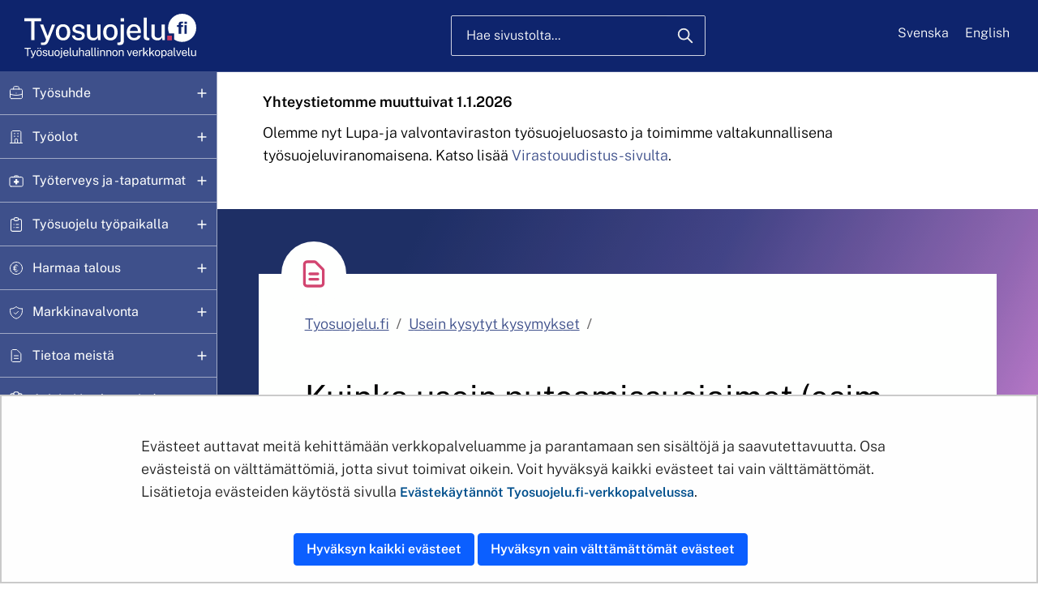

--- FILE ---
content_type: text/html;charset=UTF-8
request_url: https://tyosuojelu.fi/-/kuinka-usein-putoamissuojaimet-esim-valjaat-tulee-tarkastaa-
body_size: 25380
content:
<!doctype html>
<html class="ltr" dir="ltr" lang="fi">
 <head> 
  <link rel="alternate" hreflang="fi" href="https://tyosuojelu.fi/-/kuinka-usein-putoamissuojaimet-esim-valjaat-tulee-tarkastaa-"> 
  <title>Kuinka usein putoamissuojaimet (esim. valjaat) tulee tarkastaa? - Tyosuojelu.fi - Työsuojeluhallinto</title> 
  <meta content="initial-scale=1.0, width=device-width" name="viewport"> 
  <meta content="text/html; charset=UTF-8" http-equiv="content-type"> 
  <meta content="suojaimet työssä" lang="fi-FI" name="keywords"> 
  <script data-senna-track="permanent" src="/o/frontend-js-svg4everybody-web/index.js" type="text/javascript"></script> 
  <link href="https://tyosuojelu.fi/o/tsh-2022-theme/images/favicon.ico" rel="shortcut icon"> 
  <script data-senna-track="permanent" src="/o/frontend-js-jquery-web/jquery/jquery.min.js" type="text/javascript"></script> 
  <script data-senna-track="permanent" src="/o/frontend-js-jquery-web/jquery/init.js" type="text/javascript"></script> 
  <script data-senna-track="permanent" src="/o/frontend-js-jquery-web/jquery/ajax.js" type="text/javascript"></script> 
  <script data-senna-track="permanent" src="/o/frontend-js-jquery-web/jquery/bootstrap.bundle.min.js" type="text/javascript"></script> 
  <script data-senna-track="permanent" src="/o/frontend-js-jquery-web/jquery/collapsible_search.js" type="text/javascript"></script> 
  <script data-senna-track="permanent" src="/o/frontend-js-jquery-web/jquery/fm.js" type="text/javascript"></script> 
  <script data-senna-track="permanent" src="/o/frontend-js-jquery-web/jquery/form.js" type="text/javascript"></script> 
  <script data-senna-track="permanent" src="/o/frontend-js-jquery-web/jquery/popper.min.js" type="text/javascript"></script> 
  <script data-senna-track="permanent" src="/o/frontend-js-jquery-web/jquery/side_navigation.js" type="text/javascript"></script> 
  <link data-senna-track="permanent" href="/o/frontend-theme-font-awesome-web/css/main.css" rel="stylesheet" type="text/css"> 
  <meta property="og:locale" content="fi_FI"> 
  <meta property="og:locale:alternate" content="en_US"> 
  <meta property="og:locale:alternate" content="sv_SE"> 
  <meta property="og:locale:alternate" content="fi_FI"> 
  <meta property="og:site_name" content="Työsuojelu"> 
  <meta property="og:title" content="Kuinka usein putoamissuojaimet (esim. valjaat) tulee tarkastaa?"> 
  <meta property="og:type" content="article"> 
  <meta property="og:url" content="https://tyosuojelu.fi/-/kuinka-usein-putoamissuojaimet-esim-valjaat-tulee-tarkastaa-">  
  <link class="lfr-css-file" data-senna-track="temporary" href="https://tyosuojelu.fi/o/tsh-2022-theme/css/clay.css?browserId=chrome&amp;themeId=tsh2022theme_WAR_tsh2022theme&amp;minifierType=css&amp;languageId=fi_FI&amp;t=1769532544000" id="liferayAUICSS" rel="stylesheet" type="text/css"> 
  <link data-senna-track="temporary" href="/o/frontend-css-web/main.css?browserId=chrome&amp;themeId=tsh2022theme_WAR_tsh2022theme&amp;minifierType=css&amp;languageId=fi_FI&amp;t=1699991559480" id="liferayPortalCSS" rel="stylesheet" type="text/css"> 
  <link data-senna-track="temporary" href="/combo?browserId=chrome&amp;minifierType=&amp;themeId=tsh2022theme_WAR_tsh2022theme&amp;languageId=fi_FI&amp;com_liferay_analytics_reports_web_internal_portlet_AnalyticsReportsPortlet:%2Fcss%2Fmain.css&amp;com_liferay_dynamic_data_mapping_form_web_portlet_DDMFormPortlet:%2Fadmin%2Fcss%2Fmain.css&amp;com_liferay_journal_content_web_portlet_JournalContentPortlet_INSTANCE_rfizbreadCrumbArticle:%2Fcss%2Fmain.css&amp;com_liferay_product_navigation_product_menu_web_portlet_ProductMenuPortlet:%2Fcss%2Fmain.css&amp;com_liferay_site_navigation_menu_web_portlet_SiteNavigationMenuPortlet_INSTANCE_com_liferay_site_navigation_menu_web_portlet_SiteNavigationMenuPortlet_233284322:%2Fcss%2Fmain.css&amp;fi_yja_form_web_portlet_Form_INSTANCE_tsh_233284322:%2Fcss%2Fchunk-vendors.css&amp;fi_yja_form_web_portlet_Form_INSTANCE_tsh_233284322:%2Fcss%2Fmain.css&amp;fi_yja_language_version_tool_web_portlet_LanguageVersionToolSelectionPortlet:%2Fcss%2Fmain.css&amp;t=1769532544000" id="6e1a30f8" rel="stylesheet" type="text/css"> 
  <script data-senna-track="temporary" type="text/javascript">
	// <![CDATA[
		var Liferay = Liferay || {};

		Liferay.Browser = {
			acceptsGzip: function() {
				return true;
			},

			

			getMajorVersion: function() {
				return 131.0;
			},

			getRevision: function() {
				return '537.36';
			},
			getVersion: function() {
				return '131.0';
			},

			

			isAir: function() {
				return false;
			},
			isChrome: function() {
				return true;
			},
			isEdge: function() {
				return false;
			},
			isFirefox: function() {
				return false;
			},
			isGecko: function() {
				return true;
			},
			isIe: function() {
				return false;
			},
			isIphone: function() {
				return false;
			},
			isLinux: function() {
				return false;
			},
			isMac: function() {
				return true;
			},
			isMobile: function() {
				return false;
			},
			isMozilla: function() {
				return false;
			},
			isOpera: function() {
				return false;
			},
			isRtf: function() {
				return true;
			},
			isSafari: function() {
				return true;
			},
			isSun: function() {
				return false;
			},
			isWebKit: function() {
				return true;
			},
			isWindows: function() {
				return false;
			}
		};

		Liferay.Data = Liferay.Data || {};

		Liferay.Data.ICONS_INLINE_SVG = true;

		Liferay.Data.NAV_SELECTOR = '#navigation';

		Liferay.Data.NAV_SELECTOR_MOBILE = '#navigationCollapse';

		Liferay.Data.isCustomizationView = function() {
			return false;
		};

		Liferay.Data.notices = [
			

			
		];

		Liferay.PortletKeys = {
			DOCUMENT_LIBRARY: 'com_liferay_document_library_web_portlet_DLPortlet',
			DYNAMIC_DATA_MAPPING: 'com_liferay_dynamic_data_mapping_web_portlet_DDMPortlet',
			ITEM_SELECTOR: 'com_liferay_item_selector_web_portlet_ItemSelectorPortlet'
		};

		Liferay.PropsValues = {
			JAVASCRIPT_SINGLE_PAGE_APPLICATION_TIMEOUT: 0,
			NTLM_AUTH_ENABLED: false,
			UPLOAD_SERVLET_REQUEST_IMPL_MAX_SIZE: 3048576000
		};

		Liferay.ThemeDisplay = {

			

			
				getLayoutId: function() {
					return '6961';
				},

				

				getLayoutRelativeControlPanelURL: function() {
					return '/group/tyosuojelu/~/control_panel/manage';
				},

				getLayoutRelativeURL: function() {
					return '/-/kuinka-usein-putoamissuojaimet-esim-valjaat-tulee-tarkastaa-';
				},
				getLayoutURL: function() {
					return '/-/kuinka-usein-putoamissuojaimet-esim-valjaat-tulee-tarkastaa-';
				},
				getParentLayoutId: function() {
					return '0';
				},
				isControlPanel: function() {
					return false;
				},
				isPrivateLayout: function() {
					return 'false';
				},
				isVirtualLayout: function() {
					return false;
				},
			

			getBCP47LanguageId: function() {
				return 'fi-FI';
			},
			getCanonicalURL: function() {

				

				return '\x2f-\x2fkuinka-usein-putoamissuojaimet-esim-valjaat-tulee-tarkastaa-';
			},
			getCDNBaseURL: function() {
				return 'https://tyosuojelu.fi';
			},
			getCDNDynamicResourcesHost: function() {
				return '';
			},
			getCDNHost: function() {
				return '';
			},
			getCompanyGroupId: function() {
				return '10197';
			},
			getCompanyId: function() {
				return '10157';
			},
			getDefaultLanguageId: function() {
				return 'fi_FI';
			},
			getDoAsUserIdEncoded: function() {
				return '';
			},
			getLanguageId: function() {
				return 'fi_FI';
			},
			getParentGroupId: function() {
				return '154017715';
			},
			getPathContext: function() {
				return '';
			},
			getPathImage: function() {
				return '/image';
			},
			getPathJavaScript: function() {
				return '/o/frontend-js-web';
			},
			getPathMain: function() {
				return '/c';
			},
			getPathThemeImages: function() {
				return 'https://tyosuojelu.fi/o/tsh-2022-theme/images';
			},
			getPathThemeRoot: function() {
				return '/o/tsh-2022-theme';
			},
			getPlid: function() {
				return '233284322';
			},
			getPortalURL: function() {
				return 'https://tyosuojelu.fi';
			},
			getRealUserId: function() {
				return '10161';
			},
			getScopeGroupId: function() {
				return '154017715';
			},
			getScopeGroupIdOrLiveGroupId: function() {
				return '154017715';
			},
			getSessionId: function() {
				return '';
			},
			getSiteAdminURL: function() {
				return 'https://tyosuojelu.fi/group/tyosuojelu/~/control_panel/manage?p_p_lifecycle=0&p_p_state=maximized&p_p_mode=view';
			},
			getSiteGroupId: function() {
				return '154017715';
			},
			getURLControlPanel: function() {
				return '/group/control_panel?refererPlid=233284322';
			},
			getURLHome: function() {
				return 'https\x3a\x2f\x2ftyosuojelu\x2efi\x2f';
			},
			getUserEmailAddress: function() {
				return '';
			},
			getUserId: function() {
				return '10161';
			},
			getUserName: function() {
				return '';
			},
			isAddSessionIdToURL: function() {
				return false;
			},
			isImpersonated: function() {
				return false;
			},
			isSignedIn: function() {
				return false;
			},

			isStagedPortlet: function() {
				
					
						return false;
					
				
			},

			isStateExclusive: function() {
				return false;
			},
			isStateMaximized: function() {
				return false;
			},
			isStatePopUp: function() {
				return false;
			}
		};

		var themeDisplay = Liferay.ThemeDisplay;

		Liferay.AUI = {

			

			getAvailableLangPath: function() {
				return 'available_languages.jsp?browserId=chrome&themeId=tsh2022theme_WAR_tsh2022theme&colorSchemeId=01&languageId=fi_FI&t=1769677424755';
			},
			getCombine: function() {
				return false;
			},
			getComboPath: function() {
				return '/combo/?browserId=chrome&minifierType=&languageId=fi_FI&t=1769539730750&';
			},
			getDateFormat: function() {
				return '%d.%m.%Y';
			},
			getEditorCKEditorPath: function() {
				return '/o/frontend-editor-ckeditor-web';
			},
			getFilter: function() {
				var filter = 'raw';

				
					

				return filter;
			},
			getFilterConfig: function() {
				var instance = this;

				var filterConfig = null;

				if (!instance.getCombine()) {
					filterConfig = {
						replaceStr: '.js' + instance.getStaticResourceURLParams(),
						searchExp: '\\.js$'
					};
				}

				return filterConfig;
			},
			getJavaScriptRootPath: function() {
				return '/o/frontend-js-web';
			},
			getLangPath: function() {
				return 'aui_lang.jsp?browserId=chrome&themeId=tsh2022theme_WAR_tsh2022theme&colorSchemeId=01&languageId=fi_FI&t=1769539730750';
			},
			getPortletRootPath: function() {
				return '/html/portlet';
			},
			getStaticResourceURLParams: function() {
				return '?browserId=chrome&minifierType=&languageId=fi_FI&t=1769539730750';
			}
		};

		Liferay.authToken = '8g3whuAQ';

		

		Liferay.currentURL = '\x2f-\x2fkuinka-usein-putoamissuojaimet-esim-valjaat-tulee-tarkastaa-';
		Liferay.currentURLEncoded = '\x252F-\x252Fkuinka-usein-putoamissuojaimet-esim-valjaat-tulee-tarkastaa-';
	// ]]>
</script> 
  <script src="/o/js_loader_config?t=1769539719480" type="text/javascript"></script> 
  <script data-senna-track="permanent" src="/o/frontend-js-aui-web/aui/aui/aui.js" type="text/javascript"></script> 
  <script data-senna-track="permanent" src="/o/frontend-js-aui-web/liferay/modules.js" type="text/javascript"></script> 
  <script data-senna-track="permanent" src="/o/frontend-js-aui-web/liferay/aui_sandbox.js" type="text/javascript"></script> 
  <script data-senna-track="permanent" src="/o/frontend-js-aui-web/aui/attribute-base/attribute-base.js" type="text/javascript"></script> 
  <script data-senna-track="permanent" src="/o/frontend-js-aui-web/aui/attribute-complex/attribute-complex.js" type="text/javascript"></script> 
  <script data-senna-track="permanent" src="/o/frontend-js-aui-web/aui/attribute-core/attribute-core.js" type="text/javascript"></script> 
  <script data-senna-track="permanent" src="/o/frontend-js-aui-web/aui/attribute-observable/attribute-observable.js" type="text/javascript"></script> 
  <script data-senna-track="permanent" src="/o/frontend-js-aui-web/aui/attribute-extras/attribute-extras.js" type="text/javascript"></script> 
  <script data-senna-track="permanent" src="/o/frontend-js-aui-web/aui/event-custom-base/event-custom-base.js" type="text/javascript"></script> 
  <script data-senna-track="permanent" src="/o/frontend-js-aui-web/aui/event-custom-complex/event-custom-complex.js" type="text/javascript"></script> 
  <script data-senna-track="permanent" src="/o/frontend-js-aui-web/aui/oop/oop.js" type="text/javascript"></script> 
  <script data-senna-track="permanent" src="/o/frontend-js-aui-web/aui/aui-base-lang/aui-base-lang.js" type="text/javascript"></script> 
  <script data-senna-track="permanent" src="/o/frontend-js-aui-web/liferay/dependency.js" type="text/javascript"></script> 
  <script data-senna-track="permanent" src="/o/frontend-js-aui-web/liferay/util.js" type="text/javascript"></script> 
  <script data-senna-track="permanent" src="/o/frontend-js-web/loader/config.js" type="text/javascript"></script> 
  <script data-senna-track="permanent" src="/o/frontend-js-web/loader/loader.js" type="text/javascript"></script> 
  <script data-senna-track="permanent" src="/o/frontend-js-web/liferay/dom_task_runner.js" type="text/javascript"></script> 
  <script data-senna-track="permanent" src="/o/frontend-js-web/liferay/events.js" type="text/javascript"></script> 
  <script data-senna-track="permanent" src="/o/frontend-js-web/liferay/lazy_load.js" type="text/javascript"></script> 
  <script data-senna-track="permanent" src="/o/frontend-js-web/liferay/liferay.js" type="text/javascript"></script> 
  <script data-senna-track="permanent" src="/o/frontend-js-web/liferay/global.bundle.js" type="text/javascript"></script> 
  <script data-senna-track="permanent" src="/o/frontend-js-web/liferay/portlet.js" type="text/javascript"></script> 
  <script data-senna-track="permanent" src="/o/frontend-js-web/liferay/workflow.js" type="text/javascript"></script> 
  <script data-senna-track="temporary" src="/o/js_bundle_config?t=1769539731731" type="text/javascript"></script> 
  <script data-senna-track="temporary" type="text/javascript">
	// <![CDATA[
		
			
				
		

		

		
	// ]]>
</script> 
  <!-- Snoobi siteanalytics V2.4 --> 
   
  <style>
:root {
    --yja-metadata-display-font-style: normal;
}
</style> 
  <meta name="google-site-verification" content="vNNnswYJtd6_WVrAq0U4vpy0bO6D08BgWq9G5UkUhzo"> 
  <link class="lfr-css-file" data-senna-track="temporary" href="https://tyosuojelu.fi/o/tsh-2022-theme/css/main.css?browserId=chrome&amp;themeId=tsh2022theme_WAR_tsh2022theme&amp;minifierType=css&amp;languageId=fi_FI&amp;t=1769532544000" id="liferayThemeCSS" rel="stylesheet" type="text/css"> 
  <style data-senna-track="temporary" type="text/css">
		#portlet_fi_yja_cookie_YjaCookieBannerPortlet a#yja-cookie-manage { color: white; }

/* YJASTMTYO-153 twitter icon overwrite */
.social-share-button .fa-twitter-square.share-icon:before {
    content: " ";
    white-space: pre;
    display: inline-block;

    /* x-twitter icon */
    mask: url('/o/common-ui-resources/images/external/twitter/square-x-twitter.svg?t=1695788744000') no-repeat center;
    -webkit-mask: url('/o/common-ui-resources/images/external/twitter/square-x-twitter.svg?t=1695788744000') no-repeat center;
    mask-size: contain !important;
    -webkit-mask-size: contain !important;
    background-repeat: no-repeat;
    background-size: contain;

    height: 100%;
    width: 1.9rem;
    background-color: black;
}

/* YJASTMTYO-159 */
.news-page .yja-category-group {
    display: none;
}
.news-page:has(.sttinfo-links) {
    .links {
        display: none;
    }
}
	</style> 
  <style data-senna-track="temporary" type="text/css">

		

			

		

			

		

			

		

			

		

			

		

			

		

			

		

			

		

			

		

			

		

	</style> 
  <style>
/* Publication Theme Mobile navigation */
.yja-publication .yja-mobile-navigation { display: none; }
/* YJAOM-815 */
.top-frame .has-control-menu.controls-visible .portlet-asset-publisher .portlet-topper{
    z-index: 3;
}

/* YJAY-3881  */
.chrome .input-group .btn:focus, .chrome .input-group .form-control:focus {
    z-index: inherit;
}

/* SD-30779 */ 
*[lang="ar_SA"], *[lang="ar-SA"], *[lang="ar-SA"] *{ direction: rtl !important; }


/* YJALR71-2924 */
.controls-visible.signed-in .portlet-column-content.empty {min-height: 50px;margin-bottom: 10px;border: 1px dashed #d1d1d1;}

/* YJAVNK-1622 */
.has-control-menu .lfr-add-panel.open-admin-panel.sidenav-menu-slider{
    width: 500px !important;
}
.has-control-menu .lfr-admin-panel.sidenav-menu-slider .product-menu{
    width: 500px !important;
} 

</style> 
  <script>
    /* YJAY-1778 */
    (function () {
        window.YjaSearcher = window.YjaSearcher || {};
        window.YjaSearcher.encodeInput = window.YjaSearcher.encodeInput || function (userInput) {
            return encodeURIComponent(userInput).trim()
                .replace(/%2[f|F]/g, '/')
                .replace(/%5[c|C]/g, '%20')
                .replace(",", "%2C")
                .replace("\"", "%22")
                .replace("!", "%21")
                .replace("&", "%26")
                .replace("'", "%27")
                .replace('(', '%28')
                .replace(')', '%29');
        };

        window.YjaSearcher.readInput = window.YjaSearcher.readInput || function (input) {
            input = input || '';
            if (('' + input).trim().indexOf('#') < 0) {
                input = '#' + input;
            }
            var keywords = $(input).val();
            keywords = window.YjaSearcher.encodeInput(keywords);
            return keywords;
        };

        window.YjaSearcher.submitSearchForm = window.YjaSearcher.submitSearchForm || function (input) {
            var keywords = window.YjaSearcher.readInput(input);
            var formSearchUrl = window.YjaSearcher.formSearchUrl;
            if (formSearchUrl && keywords) {
                document.location.href = formSearchUrl + "?q=" + keywords;
            }
        };
    })();
</script> 
  <style data-senna-track="temporary" type="text/css">
</style> 
  <link data-senna-track="permanent" href="https://tyosuojelu.fi/combo?browserId=chrome&amp;minifierType=css&amp;languageId=fi_FI&amp;t=1769539707013&amp;/o/yja-common-ui-theme-contributor/css/yja-common-ui.css" rel="stylesheet" type="text/css"> 
  <script data-senna-track="permanent" src="https://tyosuojelu.fi/o/yja-common-ui-theme-contributor/js/yja-common-ui.js?browserId=chrome&amp;languageId=fi_FI&amp;t=1769539707013" type="text/javascript"></script> 
  <script type="text/javascript">
// <![CDATA[
Liferay.on(
	'ddmFieldBlur', function(event) {
		if (window.Analytics) {
			Analytics.send(
				'fieldBlurred',
				'Form',
				{
					fieldName: event.fieldName,
					focusDuration: event.focusDuration,
					formId: event.formId,
					formPageTitle: event.formPageTitle,
					page: event.page,
					title: event.title
				}
			);
		}
	}
);

Liferay.on(
	'ddmFieldFocus', function(event) {
		if (window.Analytics) {
			Analytics.send(
				'fieldFocused',
				'Form',
				{
					fieldName: event.fieldName,
					formId: event.formId,
					formPageTitle: event.formPageTitle,
					page: event.page,
					title: event.title
				}
			);
		}
	}
);

Liferay.on(
	'ddmFormPageShow', function(event) {
		if (window.Analytics) {
			Analytics.send(
				'pageViewed',
				'Form',
				{
					formId: event.formId,
					formPageTitle: event.formPageTitle,
					page: event.page,
					title: event.title
				}
			);
		}
	}
);

Liferay.on(
	'ddmFormSubmit', function(event) {
		if (window.Analytics) {
			Analytics.send(
				'formSubmitted',
				'Form',
				{
					formId: event.formId
				}
			);
		}
	}
);

Liferay.on(
	'ddmFormView', function(event) {
		if (window.Analytics) {
			Analytics.send(
				'formViewed',
				'Form',
				{
					formId: event.formId,
					title: event.title
				}
			);
		}
	}
);
// ]]>
</script> 
  <script data-senna-track="temporary" type="text/javascript">
	if (window.Analytics) {
		window._com_liferay_document_library_analytics_isViewFileEntry = false;
	}
</script> 
  <meta name="twitter:card" content="summary"> 
  <meta name="twitter:url" content="https://tyosuojelu.fi/-/kuinka-usein-putoamissuojaimet-esim-valjaat-tulee-tarkastaa-"> 
  <meta property="twitter:title" content="Kuinka usein putoamissuojaimet (esim. valjaat) tulee tarkastaa? - Tyosuojelu.fi"> 
  <meta name="twitter:description" content=""> 
  <script>
        if (typeof define === 'function' && define.amd) {
            define._amd = define.amd;
            define.amd = false;
        }
    </script> 
  <script src="https://tyosuojelu.fi/o/tsh-2022-theme/js/modernizr.2.8.3.custom.js?t=1680519600000" type="text/javascript"></script> 
  <script src="https://tyosuojelu.fi/o/tsh-2022-theme/js/jquery-ui.min.js?t=1680519600000" type="text/javascript"></script> 
  <script src="https://tyosuojelu.fi/o/tsh-2022-theme/js/velocity.min.js?t=1680519600000" type="text/javascript"></script> 
  <script src="https://tyosuojelu.fi/o/tsh-2022-theme/js/raphael-2.1.3.js?t=1680519600000" type="text/javascript"></script> 
  <script src="https://tyosuojelu.fi/o/tsh-2022-theme/js/js_cookie.js?t=1680519600000" type="text/javascript"></script> 
  <script src="https://tyosuojelu.fi/o/tsh-2022-theme/js/cookie-manager.js?browserId=chrome&amp;languageId=fi_FI&amp;t=1769532544000" type="text/javascript"></script> 
  <script type="module" src="https://tyosuojelu.fi/o/tsh-2022-theme/js/combine.js?t=1680519600000"></script> 
  <script type="module" src="https://tyosuojelu.fi/o/tsh-2022-theme/js/combine.js?t=1680519600000"></script> 
  <script src="https://tyosuojelu.fi/o/tsh-2022-theme/js/hyphenopoly/Hyphenopoly_Loader.js?t=1680519600000" type="text/javascript"></script> 
  <script>
        Hyphenopoly.config({
            "paths": {
                "maindir": "https://tyosuojelu.fi/o/tsh-2022-theme/js/hyphenopoly/",
                "patterndir": "https://tyosuojelu.fi/o/tsh-2022-theme/js/hyphenopoly/patterns/"
            },
            "require": {
                "fi": "työsuojeluviranomainen",
                "sv": "arbetarskyddsförvaltningen",
                "en-us": "characteristics"
            }
        });
    </script> 
  <script src="https://tyosuojelu.fi/o/tsh-2022-theme/js/stm-common-copy/link-tool.js?t=1680519600000" type="text/javascript"></script> 
  <script type="module" src="https://tyosuojelu.fi/o/tsh-2022-theme/js/stm-common-copy/stm-common.js?t=1680519600000"></script> 
  <script src="https://tyosuojelu.fi/o/tsh-2022-theme/js/lightbox.min.js?t=1680519600000" type="text/javascript"></script> 
  <link rel="stylesheet" href="https://tyosuojelu.fi/o/tsh-2022-theme/css/lightbox.min.css?t=1680519600000"> 
  <script>
        if (typeof define === 'function' && define._amd) {
            define.amd = define._amd;
        }
    </script> 
  <meta property="article:published_time" content="2015-07-02T14:47:00+0300"> 
  <meta property="article:modified_time" content="2023-10-17T22:26:35+0300"> 
  <link rel="stylesheet" type="text/css" href="/o/yja-cookie-consent-web/css/main.css?browserId=chrome&amp;themeId=tsh2022theme_WAR_tsh2022theme&amp;minifierType=css&amp;languageId=fi_FI&amp;t=1769532544000"> 
 </head> 
 <body class="chrome controls-visible  yui3-skin-sam signed-out public-page site " id="top"> 
  <a href="#jump-to-content" id="skip-to-content" tabindex="0">Hyppää sisältöön</a> 
  <script>var YjaSearcher = YjaSearcher || {};
YjaSearcher.formSearchUrl = '/hakutulokset';</script> 
  <div id="mode-resolver"></div> 
  <div class="container-fluid" id="wrapper"> 
   <div id="banner-wrapper"> 
    <header id="banner" role="banner" class="container"> 
     <div id="heading" class="row-fluid d-flex"> 
      <div class="site-logo-wrapper d-flex align-items-center"> 
       <div class="site-logo row-fluid d-flex"> 
        <a class="logo tsh-logo-fi" href="/fi" aria-label="Etusivu"> <img alt="Etusivu tyosuojelu.fi" class="desktop" src="https://tyosuojelu.fi/o/tsh-2022-theme/images/logo/desktop-tsh-logo-fi.svg"> <img alt="Etusivu tyosuojelu.fi" class="mobile tablet" src="https://tyosuojelu.fi/o/tsh-2022-theme/images/logo/tablet-mobile-tsh-logo-fi.svg"> </a> 
       </div> 
      </div> 
      <div class="search-bar-wrapper col d-flex align-items-center" role="search"> 
       <div class="search-bar"> 
        <div class="header-search-wrapper d-md-block justify-content-end"> 
         <form id="topSearchform_static" class="inline-form search-form" action="/hakutulokset?q=" name="_header_top_search_form" onsubmit="YjaSearcher.submitSearchForm('#search-field');return false;"> 
          <div class="form-inputs"> 
           <div class="form-group"> 
            <input type="search" id="search-field" class="search-field search-txt form-control" name="keywords" placeholder="Hae sivustolta..."> 
            <label for="search-field">Hae sivustolta...</label> 
           </div> 
           <button class="btn btn-small btn-primary search-btn" type="submit" onclick="YjaSearcher.submitSearchForm('#search-field'); return false;" aria-label="Hae"><span class="lfr-btn-label">Hae</span></button> 
          </div> 
         </form> 
        </div> 
       </div> 
      </div> 
      <div class="navigation-toggle-wrapper col d-flex align-items-center"> 
       <button id="navigation-toggle" class="nav-closed" aria-expanded="false" aria-label="Valikko"><span aria-hidden="true" class="tablet-text">Valikko</span></button> 
      </div> 
      <div class="language-bar col d-flex align-items-center"> 
       <div class="language-bar-wrapper row-fluid d-flex"> 
        <div class="portlet-boundary portlet-boundary_fi_yja_language_version_tool_web_portlet_LanguageVersionToolSelectionPortlet_  portlet-static portlet-static-end portlet-decorate language-version-selection-portlet " id="p_p_id_fi_yja_language_version_tool_web_portlet_LanguageVersionToolSelectionPortlet_"> 
         <span id="p_fi_yja_language_version_tool_web_portlet_LanguageVersionToolSelectionPortlet"></span> 
         <section class="portlet" id="portlet_fi_yja_language_version_tool_web_portlet_LanguageVersionToolSelectionPortlet"> 
          <div class="portlet-content"> 
           <div class="autofit-float autofit-row portlet-header"> 
            <div class="autofit-col autofit-col-expand"> 
             <!-- custom title fix --> 
             <h2 class="portlet-title-text">Kieliversion valinta</h2> 
            </div> 
           </div> 
           <div class=" portlet-content-container"> 
            <div class="portlet-body"> 
             <ul aria-label="Valitse sivustolla käytettävä kieli" class="fi" id="languageSelectionMenu"> 
              <li class="fi" lang="fi"><a href="https://tyosuojelu.fi/-/kuinka-usein-putoamissuojaimet-esim-valjaat-tulee-tarkastaa-"><span class="sr-only">Valitse kieli</span> Suomi</a></li> 
              <li class="sv" lang="sv"><a rel="nofollow" href="https://tyosuojelu.fi/sv/?p_p_id=fi_yja_language_version_tool_web_portlet_LanguageVersionToolMissingNotificationPortlet&amp;_fi_yja_language_version_tool_web_portlet_LanguageVersionToolMissingNotificationPortlet_missingLanguageVersion=1"><span class="sr-only">Välj språket</span> Svenska</a></li> 
              <li class="en" lang="en"><a rel="nofollow" href="https://tyosuojelu.fi/en/?p_p_id=fi_yja_language_version_tool_web_portlet_LanguageVersionToolMissingNotificationPortlet&amp;_fi_yja_language_version_tool_web_portlet_LanguageVersionToolMissingNotificationPortlet_missingLanguageVersion=1"><span class="sr-only">Select language</span> English</a></li> 
             </ul> 
             <div class="yja-metacontent" hidden> 
             </div> 
            </div> 
           </div> 
          </div> 
         </section> 
        </div> 
       </div> 
      </div> 
     </div> 
    </header> 
   </div> 
   <div class="notice-ribbon-container container-fluid py-3" role="banner" aria-label="Huomio"> 
    <div class="row"> 
     <div class="notice-ribbon-content container"> 
      <p><b>Yhteystietomme muuttuivat 1.1.2026</b></p> 
      <p>Olemme nyt Lupa- ja valvontaviraston työsuojeluosasto ja toimimme valtakunnallisena työsuojeluviranomaisena. Katso lisää <a href="/virastouudistus">Virastouudistus-sivulta</a>.<br> &nbsp;</p> 
     </div> 
    </div> 
   </div> 
   <nav id="navigation" class="hyphenate" aria-label="Päävalikko" data-language-id="fi_FI"> 
    <div class="navigation-tsh-logo"> 
     <a class="logo tsh-logo-fi" href="/fi" aria-label="Etusivu"> <img alt="Etusivu tyosuojelu.fi" class="desktop" src="https://tyosuojelu.fi/o/tsh-2022-theme/images/logo/desktop-tsh-logo-fi.svg"> <img alt="Etusivu tyosuojelu.fi" class="mobile tablet" src="https://tyosuojelu.fi/o/tsh-2022-theme/images/logo/tablet-mobile-tsh-logo-fi.svg"> </a> 
     <button id="navigation-close" class="btn btn-default close-button" aria-label="Sulje valikko"> <span class="close-button-text">Sulje valikko</span> <span class="close-img"></span> </button> 
    </div> 
    <div id="mobile-language-bar"> 
     <div class="language-bar col d-flex align-items-center"> 
      <div id="tsh-nav-lang" class="language-bar-wrapper row-fluid d-flex"></div> 
     </div> 
    </div> 
    <div class="portlet-boundary portlet-boundary_com_liferay_site_navigation_menu_web_portlet_SiteNavigationMenuPortlet_  portlet-static portlet-static-end portlet-barebone portlet-navigation " id="p_p_id_com_liferay_site_navigation_menu_web_portlet_SiteNavigationMenuPortlet_INSTANCE_com_liferay_site_navigation_menu_web_portlet_SiteNavigationMenuPortlet_233284322_"> 
     <span id="p_com_liferay_site_navigation_menu_web_portlet_SiteNavigationMenuPortlet_INSTANCE_com_liferay_site_navigation_menu_web_portlet_SiteNavigationMenuPortlet_233284322"></span> 
     <section class="portlet" id="portlet_com_liferay_site_navigation_menu_web_portlet_SiteNavigationMenuPortlet_INSTANCE_com_liferay_site_navigation_menu_web_portlet_SiteNavigationMenuPortlet_233284322"> 
      <div class="portlet-content"> 
       <div class=" portlet-content-container"> 
        <div class="portlet-body"> 
        </div> 
       </div> 
      </div> 
     </section> 
    </div> 
   </nav> 
   <div id="content"> 
    <div id="main-content-wrapper"> 
     <div class="layout-content portlet-layout" id="main-content" role="main"> 
      <div class=" mb-lg-0 ml-lg-0 mr-lg-0 mt-lg-0 pb-lg-0 pl-lg-0 pr-lg-0 pt-lg-0" style="box-sizing: border-box;border-style: solid; border-width: 0px;opacity: 1.0;"> 
       <div class=""> 
        <div class=" mb-lg-0 ml-lg-0 mr-lg-0 mt-lg-0 pb-lg-0 pl-lg-0 pr-lg-0 pt-lg-0" style="box-sizing: border-box;border-style: solid; border-width: 0px;opacity: 1.0;"> 
         <div id="fragment-171244164-rfiz"> 
          <div class="subpage"> 
           <div id="background-row"> 
            <div id="column-1"> 
             <div id="subpage-hero-article-container"> 
              <div class="title-wrapper"> 
               <div class="title"> 
                <i class="topic-banner-icon hide-topic-banner-icon" aria-hidden="true"></i> 
               </div> 
              </div> 
             </div> 
            </div> 
           </div> 
           <div class="row-fluid column-container" id="top-row"> 
            <div class="span12" id="column-2"> 
             <div> 
              <div id="fragment-content"> 
               <div class="portlet-column portlet-column-first"> 
                <div id="main-content-actual" role="main"> 
                 <div class="portlet"> 
                  <div class="portlet-boundary portlet-boundary_com_liferay_journal_content_web_portlet_JournalContentPortlet_  portlet-static portlet-static-end portlet-decorate portlet-journal-content " id="p_p_id_com_liferay_journal_content_web_portlet_JournalContentPortlet_INSTANCE_rfizbreadCrumbArticle_"> 
                   <span id="p_com_liferay_journal_content_web_portlet_JournalContentPortlet_INSTANCE_rfizbreadCrumbArticle"></span> 
                   <section class="portlet" id="portlet_com_liferay_journal_content_web_portlet_JournalContentPortlet_INSTANCE_rfizbreadCrumbArticle"> 
                    <div class="portlet-content"> 
                     <div class="autofit-float autofit-row portlet-header"> 
                      <div class="autofit-col autofit-col-expand"> 
                       <!-- custom title fix --> 
                       <h2 class="portlet-title-text">Murupolku - Usein kysytty kysymys</h2> 
                      </div> 
                      <div class="autofit-col autofit-col-end"> 
                       <div class="autofit-section"> 
                        <div class="visible-interaction"> 
                        </div> 
                       </div> 
                      </div> 
                     </div> 
                     <div class=" portlet-content-container"> 
                      <div class="portlet-body"> 
                       <div class="" data-fragments-editor-item-id="10109-182509236" data-fragments-editor-item-type="fragments-editor-mapped-item"> 
                        <div class="journal-content-article " data-analytics-asset-id="182509234" data-analytics-asset-title="Murupolku - Usein kysytty kysymys" data-analytics-asset-type="web-content"> 
                         <nav class="site-breadcrumbs" id="breadcrumbs"> 
                          <ul aria-label="Murupolku" class="breadcrumb breadcrumb-horizontal"> 
                           <li><a href="/etusivu">Tyosuojelu.fi</a> <span class="tsh-divider"></span></li> 
                           <li><a href="/tietoa-meista">Tietoa meistä</a> <span class="tsh-divider"></span></li> 
                           <li><a href="/tietoa-meista/usein-kysytyt-kysymykset">Usein kysytyt kysymykset</a> <span class="tsh-divider"></span></li> 
                          </ul> 
                         </nav> 
                         <div class="yja-meta-content-info"> 
                         </div> 
                        </div> 
                       </div> 
                      </div> 
                     </div> 
                    </div> 
                   </section> 
                  </div> 
                 </div> 
                 <div class="portlet"> 
                  <div class="portlet-boundary portlet-boundary_fi_yja_journaldisplay_AssetDisplay_  portlet-static portlet-static-end portlet-decorate  " id="p_p_id_fi_yja_journaldisplay_AssetDisplay_"> 
                   <span id="p_fi_yja_journaldisplay_AssetDisplay"></span> 
                   <section class="portlet" id="portlet_fi_yja_journaldisplay_AssetDisplay"> 
                    <div class="portlet-content"> 
                     <div class="autofit-float autofit-row portlet-header"> 
                      <div class="autofit-col autofit-col-expand"> 
                       <!-- custom title fix --> 
                       <h2 class="portlet-title-text"></h2> 
                      </div> 
                     </div> 
                     <div class=" portlet-content-container"> 
                      <div class="portlet-body"> 
                       <div class="journal-content-article " data-analytics-asset-id="182156472" data-analytics-asset-title="Kuinka usein putoamissuojaimet (esim. valjaat) tulee tarkastaa?" data-analytics-asset-type="web-content"> 
                        <div class="faq-wrapper"> 
                         <h1>Kuinka usein putoamissuojaimet (esim. valjaat) tulee tarkastaa?</h1> 
                         <div class="topic">
                           Suojaimet työssä 
                         </div> 
                         <p>Putoamissuojaimista on toimialakohtaisia säädöksiä. Kaikilla toimialoilla työnantajan on varmistuttava putoamissuojainten asianmukaisesta toimintakunnosta. Tämän vuoksi niille on tehtävä tarkastuksia määrävälein.</p> 
                         <p>Aikavälin määrittää suojaimen valmistaja, ja sen voi tarkastaa käyttöohjeesta. Useimmiten tarkastusväli on vuosi, mutta vaativissa olosuhteissa määräaikaistarkastusväli voi olla lyhyempikin. Tarkastuksen voi tehdä vain pätevä henkilö. Jotta työntekijä olisi pätevä tehtävään, hänen tulee olla perehtynyt suojainten rakenteeseen ja käyttöön.</p> 
                         <div class="modified clearfix"> 
                          <div class="value">
                            17.10.2023 
                          </div> 
                         </div> 
                        </div> 
                       </div> 
                      </div> 
                     </div> 
                    </div> 
                   </section> 
                  </div> 
                 </div> 
                 <div class="back-links"> 
                  <div class="back-links"> 
                   <p><a class="previous-page" id="adt-prev-page" href="javascript:history.length>0?history.back(): window.location = 'https://www.tyosuojelu.fi';"></a></p> 
                  </div> 
                 </div> 
                </div> 
               </div> 
              </div> 
             </div> 
             <div id="bottom-links"> 
              <div class="share-links"> 
               <div class="social-share-buttons big" data-text="" data-buttons="facebook,twitter,linkedin,mail"> 
               </div> 
              </div> 
              <div class="action-links"> 
               <div class="feedback-block"> 
                <a class="page-feedback" role="button" href="#"></a> 
                <span class="slash">/</span> 
               </div> 
               <div class="print-block"> 
                <a class="print" role="button" href="javascript:window.print()"></a> 
               </div> 
              </div> 
             </div> 
            </div> 
           </div> 
          </div> 
         </div> 
         <style>.topic-banner-icon {
  background: url("/o/tsh-2022-theme/images/icons_outline/outline_24/document-text.svg");
}</style> 
         <script>(function() {var configuration = {}; var fragmentElement = document.querySelector('#fragment-171244164-rfiz'); var fragmentNamespace = 'rfiz';let docLang = document.getElementsByTagName('html')[0].getAttribute('lang').substring(0,2);
let terms = {};
if(docLang !== null) {
  if(docLang === 'sv') {
    terms = {
      'share' : 'Dela',
      'feedback' : 'Ge respons',
      'feedbackUrl' : '/sv/om-oss/respons',
      'print' : 'Skriv ut',
      'prevpage' : 'Föregående sida'
    }
  } else if(docLang === 'en') {
    terms = {
      'share' : 'Share',
      'feedback' : 'Give feedback',
      'feedbackUrl' : '/en/about-us/feedback',
      'print' : 'Print',
      'prevpage' : 'Previous page'
    }
  } else {
    terms = {
      'share' : 'Jaa',
      'feedback' : 'Anna palautetta',
      'feedbackUrl' : '/tietoa-meista/palaute',
      'print' : 'Tulosta',
      'prevpage' : 'Edellinen sivu'
    }
  }

  $('#adt-prev-page').text(terms.prevpage);
  $('#bottom-links .share-links > div').attr('data-text',terms.share);
  $('#bottom-links .feedback-block > a.page-feedback').text(terms.feedback);
  $('#bottom-links .feedback-block > a.page-feedback').attr('href', terms.feedbackUrl);
  $('#bottom-links .print-block > a.print').text(terms.print);
};}());</script> 
        </div> 
       </div> 
       <div class=""> 
        <div class=" mb-lg-0 ml-lg-0 mr-lg-0 mt-lg-0 pb-lg-0 pl-lg-0 pr-lg-0 pt-lg-0" style="box-sizing: border-box;border-style: solid; border-width: 0px;opacity: 1.0;"> 
         <div id="fragment-182486949-roib"> 
          <div id="nav-display-page" class="fragment_182486949"> 
           <div class="portlet"> 
            <div class="portlet-boundary portlet-boundary_com_liferay_site_navigation_menu_web_portlet_SiteNavigationMenuPortlet_  portlet-static portlet-static-end portlet-decorate portlet-navigation " id="p_p_id_com_liferay_site_navigation_menu_web_portlet_SiteNavigationMenuPortlet_INSTANCE_roib_"> 
             <span id="p_com_liferay_site_navigation_menu_web_portlet_SiteNavigationMenuPortlet_INSTANCE_roib"></span> 
             <section class="portlet" id="portlet_com_liferay_site_navigation_menu_web_portlet_SiteNavigationMenuPortlet_INSTANCE_roib"> 
              <div class="portlet-content"> 
               <div class="autofit-float autofit-row portlet-header"> 
                <div class="autofit-col autofit-col-expand"> 
                 <!-- custom title fix --> 
                 <h2 class="portlet-title-text">Navigointivalikko</h2> 
                </div> 
               </div> 
               <div class=" portlet-content-container"> 
                <div class="portlet-body"> 
                 <div id="first-ul" class="initialPosition list-menu" aria-label="Sivuston sivut"> 
                  <ul class="layouts level-1"> 
                   <li class="lfr-nav-item open"><a class="lfr-nav-item open" href="https://tyosuojelu.fi/tyosuhde">Työsuhde</a> 
                    <ul class="layouts level-2"> 
                     <li class="lfr-nav-item open"><a class="lfr-nav-item open" href="https://tyosuojelu.fi/tyosuhde/tyosuhteen-tunnusmerkit">Työsuhteen tunnusmerkit</a></li> 
                     <li class="lfr-nav-item open"><a class="lfr-nav-item open" href="https://tyosuojelu.fi/tyosuhde/tyosopimus">Työsopimus</a> 
                      <ul class="layouts level-3"> 
                       <li class="lfr-nav-item open"><a class="lfr-nav-item open" href="https://tyosuojelu.fi/tyosuhde/tyosopimus/sopimuksen-kesto">Sopimuksen kesto</a></li> 
                       <li class="lfr-nav-item open"><a class="lfr-nav-item open" href="https://tyosuojelu.fi/tyosuhde/tyosopimus/koeaika">Koeaika</a></li> 
                       <li class="lfr-nav-item open"><a class="lfr-nav-item open" href="https://tyosuojelu.fi/tyosuhde/tyosopimus/selvitys-tyonteon-ehdoista">Työnteon ehdot</a></li> 
                       <li class="lfr-nav-item open"><a class="lfr-nav-item open" href="https://tyosuojelu.fi/tyosuhde/tyosopimus/kilpaileva-toiminta-ja-kilpailukieltosopimus">Kilpaileva toiminta ja kilpailukieltosopimus</a></li> 
                      </ul></li> 
                     <li class="lfr-nav-item open"><a class="lfr-nav-item open" href="https://tyosuojelu.fi/tyosuhde/tyoaika">Työaika</a> 
                      <ul class="layouts level-3"> 
                       <li class="lfr-nav-item open"><a class="lfr-nav-item open" href="https://tyosuojelu.fi/tyosuhde/tyoaika/saannollinen">Säännöllinen</a></li> 
                       <li class="lfr-nav-item open"><a class="lfr-nav-item open" href="https://tyosuojelu.fi/tyosuhde/tyoaika/liukuva">Liukuva</a></li> 
                       <li class="lfr-nav-item open"><a class="lfr-nav-item open" href="https://tyosuojelu.fi/tyosuhde/tyoaika/vaihteleva">Vaihteleva</a></li> 
                       <li class="lfr-nav-item open"><a class="lfr-nav-item open" href="https://tyosuojelu.fi/tyosuhde/tyoaika/joustotyoaika">Joustotyöaika</a></li> 
                       <li class="lfr-nav-item open"><a class="lfr-nav-item open" href="https://tyosuojelu.fi/tyosuhde/tyoaika/tyoaikapankki">Työaikapankki</a></li> 
                       <li class="lfr-nav-item open"><a class="lfr-nav-item open" href="https://tyosuojelu.fi/tyosuhde/tyoaika/lisa-jaylityot">Lisä- ja ylityöt</a></li> 
                       <li class="lfr-nav-item open"><a class="lfr-nav-item open" href="https://tyosuojelu.fi/tyosuhde/tyoaika/lepoaika-ja-tauot">Lepoaika ja tauot</a></li> 
                       <li class="lfr-nav-item open"><a class="lfr-nav-item open" href="https://tyosuojelu.fi/tyosuhde/tyoaika/suunnittelu-ja-seuranta">Suunnittelu ja seuranta</a></li> 
                       <li class="lfr-nav-item open"><a class="lfr-nav-item open" href="https://tyosuojelu.fi/tyosuhde/tyoaika/enimmaismaara">Työajan enimmäismäärä</a></li> 
                      </ul></li> 
                     <li class="lfr-nav-item open"><a class="lfr-nav-item open" href="https://tyosuojelu.fi/tyosuhde/palkka">Palkka</a> 
                      <ul class="layouts level-3"> 
                       <li class="lfr-nav-item open"><a class="lfr-nav-item open" href="https://tyosuojelu.fi/tyosuhde/palkka/palkanmaksu">Palkanmaksu</a></li> 
                       <li class="lfr-nav-item open"><a class="lfr-nav-item open" href="https://tyosuojelu.fi/tyosuhde/palkka/palkkasaatavat">Työntekijän palkkasaatavat</a></li> 
                       <li class="lfr-nav-item open"><a class="lfr-nav-item open" href="https://tyosuojelu.fi/tyosuhde/palkka/sairausajan-palkka">Sairausaika</a></li> 
                       <li class="lfr-nav-item open"><a class="lfr-nav-item open" href="https://tyosuojelu.fi/tyosuhde/palkka/tyonantajan-saatavien-kuittaaminen">Työnantajan saatavat</a></li> 
                      </ul></li> 
                     <li class="lfr-nav-item open"><a class="lfr-nav-item open" href="https://tyosuojelu.fi/tyosuhde/vuosiloma">Vuosiloma</a> 
                      <ul class="layouts level-3"> 
                       <li class="lfr-nav-item open"><a class="lfr-nav-item open" href="https://tyosuojelu.fi/tyosuhde/vuosiloma/lomapaivien-maara">Lomapäivien määrä</a></li> 
                       <li class="lfr-nav-item open"><a class="lfr-nav-item open" href="https://tyosuojelu.fi/tyosuhde/vuosiloma/loman-ajankohta">Loman ajankohta</a></li> 
                       <li class="lfr-nav-item open"><a class="lfr-nav-item open" href="https://tyosuojelu.fi/tyosuhde/vuosiloma/lomapalkka-ja-korvaus">Lomapalkka ja lomakorvaus</a></li> 
                       <li class="lfr-nav-item open"><a class="lfr-nav-item open" href="https://tyosuojelu.fi/tyosuhde/vuosiloma/vapaa-osa-aikatyosta">Vapaa osa-aikatyöstä</a></li> 
                      </ul></li> 
                     <li class="lfr-nav-item open"><a class="lfr-nav-item open" href="https://tyosuojelu.fi/tyosuhde/muut-vapaat-tyosta">Muut vapaat työstä</a> 
                      <ul class="layouts level-3"> 
                       <li class="lfr-nav-item open"><a class="lfr-nav-item open" href="https://tyosuojelu.fi/tyosuhde/muut-vapaat-tyosta/perhevapaat">Perhevapaat</a> 
                        <ul class="layouts level-4"> 
                         <li class="lfr-nav-item open"><a class="lfr-nav-item open" href="https://tyosuojelu.fi/tyosuhde/muut-vapaat-tyosta/perhevapaat/raskaus-ja-vanhempainvapaa">Raskaus- ja vanhempainvapaa</a></li> 
                         <li class="lfr-nav-item open"><a class="lfr-nav-item open" href="https://tyosuojelu.fi/tyosuhde/muut-vapaat-tyosta/perhevapaat/hoitovapaa">Hoitovapaa</a></li> 
                         <li class="lfr-nav-item open"><a class="lfr-nav-item open" href="https://tyosuojelu.fi/tyosuhde/muut-vapaat-tyosta/perhevapaat/osittainen-hoitovapaa">Osittainen hoitovapaa</a></li> 
                         <li class="lfr-nav-item open"><a class="lfr-nav-item open" href="https://tyosuojelu.fi/tyosuhde/muut-vapaat-tyosta/perhevapaat/tilapainen-hoitovapaa">Tilapäinen hoitovapaa</a></li> 
                         <li class="lfr-nav-item open"><a class="lfr-nav-item open" href="https://tyosuojelu.fi/tyosuhde/muut-vapaat-tyosta/perhevapaat/omaishoitovapaa">Omaishoitovapaa</a></li> 
                         <li class="lfr-nav-item open"><a class="lfr-nav-item open" href="https://tyosuojelu.fi/tyosuhde/muut-vapaat-tyosta/perhevapaat/poissaolo-muista-perhesyista">Muu poissaolo</a></li> 
                        </ul></li> 
                       <li class="lfr-nav-item open"><a class="lfr-nav-item open" href="https://tyosuojelu.fi/tyosuhde/muut-vapaat-tyosta/opintovapaa">Opintovapaa</a></li> 
                       <li class="lfr-nav-item open"><a class="lfr-nav-item open" href="https://tyosuojelu.fi/tyosuhde/muut-vapaat-tyosta/osittainen_vanhuuselake">Osittainen vanhuuseläke</a></li> 
                      </ul></li> 
                     <li class="lfr-nav-item open"><a class="lfr-nav-item open" href="https://tyosuojelu.fi/tyosuhde/lomautus">Lomautus</a></li> 
                     <li class="lfr-nav-item open"><a class="lfr-nav-item open" href="https://tyosuojelu.fi/tyosuhde/oikeudet-ja-velvollisuudet-tyossa">Oikeudet ja velvollisuudet työssä</a> 
                      <ul class="layouts level-3"> 
                       <li class="lfr-nav-item open"><a class="lfr-nav-item open" href="https://tyosuojelu.fi/tyosuhde/oikeudet-ja-velvollisuudet-tyossa/tyonjohto-oikeus">Työnjohto-oikeus</a></li> 
                       <li class="lfr-nav-item open"><a class="lfr-nav-item open" href="https://tyosuojelu.fi/tyosuhde/oikeudet-ja-velvollisuudet-tyossa/yksityisyyden-suoja">Yksityisyyden suoja</a> 
                        <ul class="layouts level-4"> 
                         <li class="lfr-nav-item open"><a class="lfr-nav-item open" href="https://tyosuojelu.fi/tyosuhde/oikeudet-ja-velvollisuudet-tyossa/yksityisyyden-suoja/tekninen-valvonta">Tekninen valvonta</a></li> 
                         <li class="lfr-nav-item open"><a class="lfr-nav-item open" href="https://tyosuojelu.fi/tyosuhde/oikeudet-ja-velvollisuudet-tyossa/yksityisyyden-suoja/sahkoposti">Sähköposti</a></li> 
                         <li class="lfr-nav-item open"><a class="lfr-nav-item open" href="https://tyosuojelu.fi/tyosuhde/oikeudet-ja-velvollisuudet-tyossa/yksityisyyden-suoja/terveystiedot">Terveydentilatiedot</a></li> 
                         <li class="lfr-nav-item open"><a class="lfr-nav-item open" href="https://tyosuojelu.fi/tyosuhde/oikeudet-ja-velvollisuudet-tyossa/yksityisyyden-suoja/luottotiedot">Luottotiedot</a></li> 
                         <li class="lfr-nav-item open"><a class="lfr-nav-item open" href="https://tyosuojelu.fi/tyosuhde/oikeudet-ja-velvollisuudet-tyossa/yksityisyyden-suoja/huumausainetestaus">Huumausainetestaus</a></li> 
                        </ul></li> 
                       <li class="lfr-nav-item open"><a class="lfr-nav-item open" href="https://tyosuojelu.fi/tyosuhde/oikeudet-ja-velvollisuudet-tyossa/varoitus">Varoitus</a></li> 
                      </ul></li> 
                     <li class="lfr-nav-item open"><a class="lfr-nav-item open" href="https://tyosuojelu.fi/tyosuhde/tyosuhteen-paattyminen">Päättyminen</a> 
                      <ul class="layouts level-3"> 
                       <li class="lfr-nav-item open"><a class="lfr-nav-item open" href="https://tyosuojelu.fi/tyosuhde/tyosuhteen-paattyminen/sopimuksen-purkaminen">Purkaminen</a></li> 
                       <li class="lfr-nav-item open"><a class="lfr-nav-item open" href="https://tyosuojelu.fi/tyosuhde/tyosuhteen-paattyminen/sopimuksen-irtisanominen">Irtisanominen</a> 
                        <ul class="layouts level-4"> 
                         <li class="lfr-nav-item open"><a class="lfr-nav-item open" href="https://tyosuojelu.fi/tyosuhde/tyosuhteen-paattyminen/sopimuksen-irtisanominen/henkilokohtaiset-perusteet">Henkilökohtaiset perusteet</a></li> 
                         <li class="lfr-nav-item open"><a class="lfr-nav-item open" href="https://tyosuojelu.fi/tyosuhde/tyosuhteen-paattyminen/sopimuksen-irtisanominen/taloudelliset-ja-tuotannolliset-perusteet">Taloudelliset ja tuotannolliset perusteet</a></li> 
                         <li class="lfr-nav-item open"><a class="lfr-nav-item open" href="https://tyosuojelu.fi/tyosuhde/tyosuhteen-paattyminen/sopimuksen-irtisanominen/irtisanomisajat">Irtisanomisajat</a></li> 
                        </ul></li> 
                       <li class="lfr-nav-item open"><a class="lfr-nav-item open" href="https://tyosuojelu.fi/tyosuhde/tyosuhteen-paattyminen/erityistilanteet">Erityistilanteet</a></li> 
                      </ul></li> 
                     <li class="lfr-nav-item open"><a class="lfr-nav-item open" href="https://tyosuojelu.fi/tyosuhde/tyotodistus">Työtodistus</a></li> 
                     <li class="lfr-nav-item open"><a class="lfr-nav-item open" href="https://tyosuojelu.fi/tyosuhde/vuokratyo">Vuokratyö</a> 
                      <ul class="layouts level-3"> 
                       <li class="lfr-nav-item open"><a class="lfr-nav-item open" href="https://tyosuojelu.fi/tyosuhde/vuokratyo/vahimmaisehdot">Vähimmäisehdot</a></li> 
                       <li class="lfr-nav-item open"><a class="lfr-nav-item open" href="https://tyosuojelu.fi/tyosuhde/vuokratyo/maaraaikaisuus">Määräaikaisuus</a></li> 
                       <li class="lfr-nav-item open"><a class="lfr-nav-item open" href="https://tyosuojelu.fi/tyosuhde/vuokratyo/tyoaika">Työaika</a></li> 
                       <li class="lfr-nav-item open"><a class="lfr-nav-item open" href="https://tyosuojelu.fi/tyosuhde/vuokratyo/lomat-ja-perhevapaat">Lomat ja perhevapaat</a></li> 
                       <li class="lfr-nav-item open"><a class="lfr-nav-item open" href="https://tyosuojelu.fi/tyosuhde/vuokratyo/tyoterveys">Työterveys</a></li> 
                      </ul></li> 
                     <li class="lfr-nav-item open"><a class="lfr-nav-item open" href="https://tyosuojelu.fi/tyosuhde/yhdenvertaisuus">Yhdenvertaisuus ja syrjintä</a> 
                      <ul class="layouts level-3"> 
                       <li class="lfr-nav-item open"><a class="lfr-nav-item open" href="https://tyosuojelu.fi/tyosuhde/yhdenvertaisuus/yhdenvertaisuuden-edistaminen">Yhdenvertaisuuden edistäminen</a></li> 
                       <li class="lfr-nav-item open"><a class="lfr-nav-item open" href="https://tyosuojelu.fi/tyosuhde/yhdenvertaisuus/syrjinta">Syrjintä</a> 
                        <ul class="layouts level-4"> 
                         <li class="lfr-nav-item open"><a class="lfr-nav-item open" href="https://tyosuojelu.fi/tyosuhde/yhdenvertaisuus/syrjinta/hyvitykset">Hyvitykset</a></li> 
                        </ul></li> 
                       <li class="lfr-nav-item open"><a class="lfr-nav-item open" href="https://tyosuojelu.fi/tyosuhde/yhdenvertaisuus/vammaisuus-ja-tyon-mahdollistavat-mukautukset">Vammaisuus ja mukautukset</a></li> 
                      </ul></li> 
                     <li class="lfr-nav-item open"><a class="lfr-nav-item open" href="https://tyosuojelu.fi/tyosuhde/moottoriajoneuvon-kuljettajan-tyoaika">Moottoriajoneuvon kuljettajan työaika</a> 
                      <ul class="layouts level-3"> 
                       <li class="lfr-nav-item open"><a class="lfr-nav-item open" href="https://tyosuojelu.fi/tyosuhde/moottoriajoneuvon-kuljettajan-tyoaika/ajopaivakirja">Kuljettajan ajopäiväkirja</a></li> 
                      </ul></li> 
                     <li class="lfr-nav-item open"><a class="lfr-nav-item open" href="https://tyosuojelu.fi/tyosuhde/ajo-ja-lepoajat">Ajo- ja lepoajat</a> 
                      <ul class="layouts level-3"> 
                       <li class="lfr-nav-item open"><a class="lfr-nav-item open" href="https://tyosuojelu.fi/tyosuhde/ajo-ja-lepoajat/saadokset">Ajo- ja lepoaikasäädökset</a></li> 
                       <li class="lfr-nav-item open"><a class="lfr-nav-item open" href="https://tyosuojelu.fi/tyosuhde/ajo-ja-lepoajat/poikkeukset">Poikkeukset</a></li> 
                       <li class="lfr-nav-item open"><a class="lfr-nav-item open" href="https://tyosuojelu.fi/tyosuhde/ajo-ja-lepoajat/ajopiirturi">Ajopiirturi</a></li> 
                       <li class="lfr-nav-item open"><a class="lfr-nav-item open" href="https://tyosuojelu.fi/tyosuhde/ajo-ja-lepoajat/ohjeita-ajopiirturin-toiminnoista">Ohjeita ajopiirturin toiminnoista</a></li> 
                       <li class="lfr-nav-item open"><a class="lfr-nav-item open" href="https://tyosuojelu.fi/tyosuhde/ajo-ja-lepoajat/yrittajakuljettaja">Yrittäjäkuljettaja</a></li> 
                      </ul></li> 
                     <li class="lfr-nav-item open"><a class="lfr-nav-item open" href="https://tyosuojelu.fi/tyosuhde/ulkomainen-tyontekija">Ulkomainen työntekijä</a> 
                      <ul class="layouts level-3"> 
                       <li class="lfr-nav-item open"><a class="lfr-nav-item open" href="https://tyosuojelu.fi/tyosuhde/ulkomainen-tyontekija/tyonteko-oikeus">Työnteko-oikeus</a></li> 
                       <li class="lfr-nav-item open"><a class="lfr-nav-item open" href="https://tyosuojelu.fi/tyosuhde/ulkomainen-tyontekija/tietoja-sailytettava-tyopaikalla">Tietojen säilytys</a></li> 
                       <li class="lfr-nav-item open"><a class="lfr-nav-item open" href="https://tyosuojelu.fi/tyosuhde/ulkomainen-tyontekija/kansainvalisissa-tyosuhteissa-sovellettava-laki">Kansainväliset työsuhteet</a></li> 
                      </ul></li> 
                     <li class="lfr-nav-item open"><a class="lfr-nav-item open" href="https://tyosuojelu.fi/tyosuhde/lahetetty-tyontekija">Lähetetty työntekijä</a> 
                      <ul class="layouts level-3"> 
                       <li class="lfr-nav-item open"><a class="lfr-nav-item open" href="https://tyosuojelu.fi/tyosuhde/lahetetty-tyontekija/sovellettavat-lait">Sovellettavat lait</a></li> 
                       <li class="lfr-nav-item open"><a class="lfr-nav-item open" href="https://tyosuojelu.fi/tyosuhde/lahetetty-tyontekija/ilmoitusvelvollisuus">Ilmoitusvelvollisuus</a></li> 
                       <li class="lfr-nav-item open"><a class="lfr-nav-item open" href="https://tyosuojelu.fi/tyosuhde/lahetetty-tyontekija/tyonantajan-edustaja">Työnantajan edustaja Suomessa</a></li> 
                       <li class="lfr-nav-item open"><a class="lfr-nav-item open" href="https://tyosuojelu.fi/tyosuhde/lahetetty-tyontekija/tietojen-sailyttaminen">Tietojen säilyttäminen</a></li> 
                       <li class="lfr-nav-item open"><a class="lfr-nav-item open" href="https://tyosuojelu.fi/tyosuhde/lahetetty-tyontekija/tyonteko-oikeus">Työnteko-oikeus</a></li> 
                       <li class="lfr-nav-item open"><a class="lfr-nav-item open" href="https://tyosuojelu.fi/tyosuhde/lahetetty-tyontekija/kansainvalisen-yrityksen-sisaisen-siirron-perusteella-suomeen-lahetetyt-tyontekijat">Kansainvälisen yrityksen sisäinen siirto</a></li> 
                       <li class="lfr-nav-item open"><a class="lfr-nav-item open" href="https://tyosuojelu.fi/tyosuhde/lahetetty-tyontekija/palkkaus-ja-korvaukset-suomessa">Palkkaus Suomessa</a> 
                        <ul class="layouts level-4"> 
                         <li class="lfr-nav-item open"><a class="lfr-nav-item open" href="https://tyosuojelu.fi/tyosuhde/lahetetty-tyontekija/palkkaus-ja-korvaukset-suomessa/tyoehtosopimukset">Työehtosopimukset</a></li> 
                         <li class="lfr-nav-item open"><a class="lfr-nav-item open" href="https://tyosuojelu.fi/tyosuhde/lahetetty-tyontekija/palkkaus-ja-korvaukset-suomessa/rakennusala">Rakennusala</a></li> 
                         <li class="lfr-nav-item open"><a class="lfr-nav-item open" href="https://tyosuojelu.fi/tyosuhde/lahetetty-tyontekija/palkkaus-ja-korvaukset-suomessa/teollisuus">Teollisuus</a></li> 
                         <li class="lfr-nav-item open"><a class="lfr-nav-item open" href="https://tyosuojelu.fi/tyosuhde/lahetetty-tyontekija/palkkaus-ja-korvaukset-suomessa/kuljetusala">Kuljetusala</a></li> 
                         <li class="lfr-nav-item open"><a class="lfr-nav-item open" href="https://tyosuojelu.fi/tyosuhde/lahetetty-tyontekija/palkkaus-ja-korvaukset-suomessa/matka-majoitus-ja-ruokailukustannukset">Matka-, majoitus- ja ruokailukustannukset</a></li> 
                        </ul></li> 
                       <li class="lfr-nav-item open"><a class="lfr-nav-item open" href="https://tyosuojelu.fi/tyosuhde/lahetetty-tyontekija/tyoaika">Lähetetyn työntekijän työaika</a></li> 
                       <li class="lfr-nav-item open"><a class="lfr-nav-item open" href="https://tyosuojelu.fi/tyosuhde/lahetetty-tyontekija/tapaturmavakuuttaminen">Tapaturmavakuuttaminen</a></li> 
                       <li class="lfr-nav-item open"><a class="lfr-nav-item open" href="https://tyosuojelu.fi/tyosuhde/lahetetty-tyontekija/tyoterveyshuolto">Työterveyshuolto</a></li> 
                       <li class="lfr-nav-item open"><a class="lfr-nav-item open" href="https://tyosuojelu.fi/tyosuhde/lahetetty-tyontekija/majoitusolot">Majoitus</a></li> 
                       <li class="lfr-nav-item open"><a class="lfr-nav-item open" href="https://tyosuojelu.fi/tyosuhde/lahetetty-tyontekija/verotus">Verotus</a></li> 
                       <li class="lfr-nav-item open"><a class="lfr-nav-item open" href="https://tyosuojelu.fi/tyosuhde/lahetetty-tyontekija/lahettaminen-tieliikenteessa">Lähettäminen tieliikenteessä</a></li> 
                       <li class="lfr-nav-item open"><a class="lfr-nav-item open" href="https://tyosuojelu.fi/tyosuhde/lahetetty-tyontekija/pitkakestoinen-lahettaminen">Pitkäkestoinen lähettäminen</a> 
                        <ul class="layouts level-4"> 
                         <li class="lfr-nav-item open"><a class="lfr-nav-item open" href="https://tyosuojelu.fi/tyosuhde/lahetetty-tyontekija/pitkakestoinen-lahettaminen/tyosuhteen-ehdot-pitkakestoisessa-lahettamisessa">Työsuhteen ehdot pitkäkestoisessa lähettämisessä</a></li> 
                         <li class="lfr-nav-item open"><a class="lfr-nav-item open" href="https://tyosuojelu.fi/tyosuhde/lahetetty-tyontekija/pitkakestoinen-lahettaminen/ilmoitus-lahettamisen-keston-pidentamisesta">Ilmoitus lähettämisen keston pidentämisestä</a></li> 
                        </ul></li> 
                       <li class="lfr-nav-item open"><a class="lfr-nav-item open" href="https://tyosuojelu.fi/tyosuhde/lahetetty-tyontekija/tilaajan-velvollisuudet-lahettamisessa">Tilaajan velvollisuudet lähettämisessä</a></li> 
                       <li class="lfr-nav-item open"><a class="lfr-nav-item open" href="https://tyosuojelu.fi/tyosuhde/lahetetty-tyontekija/paatoteuttaja-rakennustyomailla-ja-telakoilla">Päätoteuttaja rakennustyömailla ja telakoilla</a></li> 
                       <li class="lfr-nav-item open"><a class="lfr-nav-item open" href="https://tyosuojelu.fi/tyosuhde/lahetetty-tyontekija/valvonta">Valvonta</a></li> 
                       <li class="lfr-nav-item open"><a class="lfr-nav-item open" href="https://tyosuojelu.fi/tyosuhde/lahetetty-tyontekija/laiminlyontimaksu">Laiminlyöntimaksu</a></li> 
                       <li class="lfr-nav-item open"><a class="lfr-nav-item open" href="https://tyosuojelu.fi/tyosuhde/lahetetty-tyontekija/velvoitteiden-laiminlyonnin-seuraamukset">Velvoitteiden laiminlyönnin seuraamukset</a></li> 
                       <li class="lfr-nav-item open"><a class="lfr-nav-item open" href="https://tyosuojelu.fi/tyosuhde/lahetetty-tyontekija/testaa-tietosi-tyontekijan-lahettamisesta">Testaa tietosi työntekijän lähettämisestä</a></li> 
                      </ul></li> 
                     <li class="lfr-nav-item open"><a class="lfr-nav-item open" href="https://tyosuojelu.fi/tyosuhde/nuori-tyontekija">Nuori työntekijä</a> 
                      <ul class="layouts level-3"> 
                       <li class="lfr-nav-item open"><a class="lfr-nav-item open" href="https://tyosuojelu.fi/tyosuhde/nuori-tyontekija/tyosopimus-ja-ika">Työsopimus ja ikä</a></li> 
                       <li class="lfr-nav-item open"><a class="lfr-nav-item open" href="https://tyosuojelu.fi/tyosuhde/nuori-tyontekija/tyoaika">Työaika</a></li> 
                       <li class="lfr-nav-item open"><a class="lfr-nav-item open" href="https://tyosuojelu.fi/tyosuhde/nuori-tyontekija/perehdyttaminen">Perehdyttäminen</a></li> 
                       <li class="lfr-nav-item open"><a class="lfr-nav-item open" href="https://tyosuojelu.fi/tyosuhde/nuori-tyontekija/soveltuva-tyo">Soveltuva työ</a></li> 
                       <li class="lfr-nav-item open"><a class="lfr-nav-item open" href="https://tyosuojelu.fi/tyosuhde/nuori-tyontekija/vaarallinen-tyo">Vaarallinen työ</a></li> 
                      </ul></li> 
                     <li class="lfr-nav-item open"><a class="lfr-nav-item open" href="https://tyosuojelu.fi/tyosuhde/elakeikainen-tyontekija">Eläkeikäinen työntekijä</a></li> 
                     <li class="lfr-nav-item open"><a class="lfr-nav-item open" href="https://tyosuojelu.fi/tyosuhde/tyoehtosopimus">Työehtosopimus</a> 
                      <ul class="layouts level-3"> 
                       <li class="lfr-nav-item open"><a class="lfr-nav-item open" href="https://tyosuojelu.fi/tyosuhde/tyoehtosopimus/paikallinen-sopiminen">Paikallinen sopiminen</a></li> 
                       <li class="lfr-nav-item open"><a class="lfr-nav-item open" href="https://tyosuojelu.fi/tyosuhde/tyoehtosopimus/maatalouden-ja-luonnontuotekeruun-kausityo">Maatalouden ja luonnontuotekeruun kausityö</a></li> 
                      </ul></li> 
                    </ul></li> 
                   <li class="lfr-nav-item open"><a class="lfr-nav-item open" href="https://tyosuojelu.fi/tyoolot">Työolot</a> 
                    <ul class="layouts level-2"> 
                     <li class="lfr-nav-item open"><a class="lfr-nav-item open" href="https://tyosuojelu.fi/tyoolot/tyoymparisto">Työympäristö</a> 
                      <ul class="layouts level-3"> 
                       <li class="lfr-nav-item open"><a class="lfr-nav-item open" href="https://tyosuojelu.fi/tyoolot/tyoymparisto/tyotilat">Työtilat</a></li> 
                       <li class="lfr-nav-item open"><a class="lfr-nav-item open" href="https://tyosuojelu.fi/tyoolot/tyoymparisto/etatyo">Etätyö</a></li> 
                       <li class="lfr-nav-item open"><a class="lfr-nav-item open" href="https://tyosuojelu.fi/tyoolot/tyoymparisto/toisen-kotona-tehtava-tyo">Toisen kotona tehtävä työ</a></li> 
                       <li class="lfr-nav-item open"><a class="lfr-nav-item open" href="https://tyosuojelu.fi/tyoolot/tyoymparisto/sisailmasto">Sisäilmasto</a></li> 
                       <li class="lfr-nav-item open"><a class="lfr-nav-item open" href="https://tyosuojelu.fi/tyoolot/tyoymparisto/ilmanvaihto">Ilmanvaihto</a></li> 
                       <li class="lfr-nav-item open"><a class="lfr-nav-item open" href="https://tyosuojelu.fi/tyoolot/tyoymparisto/siisteys-ja-jarjestys">Järjestys ja siisteys</a></li> 
                       <li class="lfr-nav-item open"><a class="lfr-nav-item open" href="https://tyosuojelu.fi/tyoolot/tyoymparisto/sisainen-liikenne">Sisäinen liikenne</a></li> 
                       <li class="lfr-nav-item open"><a class="lfr-nav-item open" href="https://tyosuojelu.fi/tyoolot/tyoymparisto/turvamerkit">Turvamerkit</a></li> 
                       <li class="lfr-nav-item open"><a class="lfr-nav-item open" href="https://tyosuojelu.fi/tyoolot/tyoymparisto/radon">Radon</a></li> 
                       <li class="lfr-nav-item open"><a class="lfr-nav-item open" href="https://tyosuojelu.fi/tyoolot/tyoymparisto/henkilostotilat">Henkilöstötilat</a></li> 
                      </ul></li> 
                     <li class="lfr-nav-item open"><a class="lfr-nav-item open" href="https://tyosuojelu.fi/tyoolot/epaasiallinen-kohtelu">Epäasiallinen kohtelu</a></li> 
                     <li class="lfr-nav-item open"><a class="lfr-nav-item open" href="https://tyosuojelu.fi/tyoolot/vakivallan-uhka">Väkivallan uhka</a></li> 
                     <li class="lfr-nav-item open"><a class="lfr-nav-item open" href="https://tyosuojelu.fi/tyoolot/psykososiaalinen-kuormitus">Psykososiaalinen kuormitus</a> 
                      <ul class="layouts level-3"> 
                       <li class="lfr-nav-item open"><a class="lfr-nav-item open" href="https://tyosuojelu.fi/tyoolot/psykososiaalinen-kuormitus/kuormitustekijat">Psykososiaaliset kuormitustekijät</a></li> 
                       <li class="lfr-nav-item open"><a class="lfr-nav-item open" href="https://tyosuojelu.fi/tyoolot/psykososiaalinen-kuormitus/arviointi">Tunnistaminen ja arviointi</a></li> 
                       <li class="lfr-nav-item open"><a class="lfr-nav-item open" href="https://tyosuojelu.fi/tyoolot/psykososiaalinen-kuormitus/vahentaminen">Haitallisen työkuormituksen vähentäminen</a></li> 
                       <li class="lfr-nav-item open"><a class="lfr-nav-item open" href="https://tyosuojelu.fi/tyoolot/psykososiaalinen-kuormitus/yotyo">Yötyö</a></li> 
                       <li class="lfr-nav-item open"><a class="lfr-nav-item open" href="https://tyosuojelu.fi/tyoolot/psykososiaalinen-kuormitus/yksintyoskentely">Yksintyöskentely</a></li> 
                      </ul></li> 
                     <li class="lfr-nav-item open"><a class="lfr-nav-item open" href="https://tyosuojelu.fi/tyoolot/fyysinen-kuormitus">Fyysinen kuormitus</a> 
                      <ul class="layouts level-3"> 
                       <li class="lfr-nav-item open"><a class="lfr-nav-item open" href="https://tyosuojelu.fi/tyoolot/fyysinen-kuormitus/nostot-kasin">Nostot käsin</a></li> 
                       <li class="lfr-nav-item open"><a class="lfr-nav-item open" href="https://tyosuojelu.fi/tyoolot/fyysinen-kuormitus/toistotyo">Toistotyö</a></li> 
                       <li class="lfr-nav-item open"><a class="lfr-nav-item open" href="https://tyosuojelu.fi/tyoolot/fyysinen-kuormitus/nayttopaatetyo">Näyttöpäätetyö</a></li> 
                      </ul></li> 
                     <li class="lfr-nav-item open"><a class="lfr-nav-item open" href="https://tyosuojelu.fi/tyoolot/fysikaaliset-tekijat">Fysikaaliset tekijät</a> 
                      <ul class="layouts level-3"> 
                       <li class="lfr-nav-item open"><a class="lfr-nav-item open" href="https://tyosuojelu.fi/tyoolot/fysikaaliset-tekijat/melu">Melu</a> 
                        <ul class="layouts level-4"> 
                         <li class="lfr-nav-item open"><a class="lfr-nav-item open" href="https://tyosuojelu.fi/tyoolot/fysikaaliset-tekijat/melu/raja-arvot">Raja-arvot</a></li> 
                         <li class="lfr-nav-item open"><a class="lfr-nav-item open" href="https://tyosuojelu.fi/tyoolot/fysikaaliset-tekijat/melu/tunnistaminen">Tunnistaminen</a></li> 
                         <li class="lfr-nav-item open"><a class="lfr-nav-item open" href="https://tyosuojelu.fi/tyoolot/fysikaaliset-tekijat/melu/vahentaminen">Vähentäminen</a></li> 
                         <li class="lfr-nav-item open"><a class="lfr-nav-item open" href="https://tyosuojelu.fi/tyoolot/fysikaaliset-tekijat/melu/kuulovamman-ehkaisy">Kuulovamman ehkäisy</a></li> 
                         <li class="lfr-nav-item open"><a class="lfr-nav-item open" href="https://tyosuojelu.fi/tyoolot/fysikaaliset-tekijat/melu/meluntorjunta">Meluntorjunta</a></li> 
                         <li class="lfr-nav-item open"><a class="lfr-nav-item open" href="https://tyosuojelu.fi/tyoolot/fysikaaliset-tekijat/melu/kuulonsuojaimet">Kuulonsuojaimet</a></li> 
                        </ul></li> 
                       <li class="lfr-nav-item open"><a class="lfr-nav-item open" href="https://tyosuojelu.fi/tyoolot/fysikaaliset-tekijat/tarina">Tärinä</a> 
                        <ul class="layouts level-4"> 
                         <li class="lfr-nav-item open"><a class="lfr-nav-item open" href="https://tyosuojelu.fi/tyoolot/fysikaaliset-tekijat/tarina/raja-arvot">Raja-arvot</a></li> 
                         <li class="lfr-nav-item open"><a class="lfr-nav-item open" href="https://tyosuojelu.fi/tyoolot/fysikaaliset-tekijat/tarina/tunnistaminen">Tunnistaminen</a></li> 
                         <li class="lfr-nav-item open"><a class="lfr-nav-item open" href="https://tyosuojelu.fi/tyoolot/fysikaaliset-tekijat/tarina/arviointi">Arviointi</a></li> 
                         <li class="lfr-nav-item open"><a class="lfr-nav-item open" href="https://tyosuojelu.fi/tyoolot/fysikaaliset-tekijat/tarina/tarinantorjunta">Tärinäntorjunta</a></li> 
                        </ul></li> 
                       <li class="lfr-nav-item open"><a class="lfr-nav-item open" href="https://tyosuojelu.fi/tyoolot/fysikaaliset-tekijat/valaistus">Valaistus</a></li> 
                       <li class="lfr-nav-item open"><a class="lfr-nav-item open" href="https://tyosuojelu.fi/tyoolot/fysikaaliset-tekijat/lampoolot">Lämpöolot</a></li> 
                       <li class="lfr-nav-item open"><a class="lfr-nav-item open" href="https://tyosuojelu.fi/tyoolot/fysikaaliset-tekijat/optinen-sateily">Optinen säteily</a></li> 
                       <li class="lfr-nav-item open"><a class="lfr-nav-item open" href="https://tyosuojelu.fi/tyoolot/fysikaaliset-tekijat/magneettiset-kentat">Sähkömagneettiset kentät</a> 
                        <ul class="layouts level-4"> 
                         <li class="lfr-nav-item open"><a class="lfr-nav-item open" href="https://tyosuojelu.fi/tyoolot/fysikaaliset-tekijat/magneettiset-kentat/laakinnalliset-laitteet">Lääkinnälliset laitteet</a></li> 
                         <li class="lfr-nav-item open"><a class="lfr-nav-item open" href="https://tyosuojelu.fi/tyoolot/fysikaaliset-tekijat/magneettiset-kentat/suurtaajuuslaitteet">Suurtaajuuslaitteet</a></li> 
                        </ul></li> 
                       <li class="lfr-nav-item open"><a class="lfr-nav-item open" href="https://tyosuojelu.fi/tyoolot/fysikaaliset-tekijat/sahko">Sähkö</a> 
                        <ul class="layouts level-4"> 
                         <li class="lfr-nav-item open"><a class="lfr-nav-item open" href="https://tyosuojelu.fi/tyoolot/fysikaaliset-tekijat/sahko/maallikon-sahkotyot">Maallikon sähkötyöt</a></li> 
                         <li class="lfr-nav-item open"><a class="lfr-nav-item open" href="https://tyosuojelu.fi/tyoolot/fysikaaliset-tekijat/sahko/vaarat-maankaivuussa">Vaarat maankaivuussa</a></li> 
                        </ul></li> 
                      </ul></li> 
                     <li class="lfr-nav-item open"><a class="lfr-nav-item open" href="https://tyosuojelu.fi/tyoolot/biologiset-tekijat">Biologiset tekijät</a> 
                      <ul class="layouts level-3"> 
                       <li class="lfr-nav-item open"><a class="lfr-nav-item open" href="https://tyosuojelu.fi/tyoolot/biologiset-tekijat/tunnistaminen">Vaaraluokitus</a></li> 
                       <li class="lfr-nav-item open"><a class="lfr-nav-item open" href="https://tyosuojelu.fi/tyoolot/biologiset-tekijat/arviointi">Arviointi</a></li> 
                       <li class="lfr-nav-item open"><a class="lfr-nav-item open" href="https://tyosuojelu.fi/tyoolot/biologiset-tekijat/vahentaminen">Altistumisen vähentäminen</a></li> 
                       <li class="lfr-nav-item open"><a class="lfr-nav-item open" href="https://tyosuojelu.fi/tyoolot/biologiset-tekijat/opetus-ja-ohjaus">Opetus ja ohjaus</a></li> 
                       <li class="lfr-nav-item open"><a class="lfr-nav-item open" href="https://tyosuojelu.fi/tyoolot/biologiset-tekijat/erityisvelvoitteet">Erityisvelvoitteet</a></li> 
                       <li class="lfr-nav-item open"><a class="lfr-nav-item open" href="https://tyosuojelu.fi/tyoolot/biologiset-tekijat/ennaltaehkaisy">Ennaltaehkäisy</a></li> 
                       <li class="lfr-nav-item open"><a class="lfr-nav-item open" href="https://tyosuojelu.fi/tyoolot/biologiset-tekijat/korona">Koronavirus</a></li> 
                      </ul></li> 
                     <li class="lfr-nav-item open"><a class="lfr-nav-item open" href="https://tyosuojelu.fi/tyoolot/kemialliset-tekijat">Kemialliset tekijät</a> 
                      <ul class="layouts level-3"> 
                       <li class="lfr-nav-item open"><a class="lfr-nav-item open" href="https://tyosuojelu.fi/tyoolot/kemialliset-tekijat/riskien-hallinta">Riskien hallinta</a> 
                        <ul class="layouts level-4"> 
                         <li class="lfr-nav-item open"><a class="lfr-nav-item open" href="https://tyosuojelu.fi/tyoolot/kemialliset-tekijat/riskien-hallinta/di-isosyanaatteja-koskeva-koulutusvaatimus">Di-isosyanaatteja koskeva koulutusvaatimus</a></li> 
                        </ul></li> 
                       <li class="lfr-nav-item open"><a class="lfr-nav-item open" href="https://tyosuojelu.fi/tyoolot/kemialliset-tekijat/raja-arvot">Raja-arvot</a> 
                        <ul class="layouts level-4"> 
                         <li class="lfr-nav-item open"><a class="lfr-nav-item open" href="https://tyosuojelu.fi/tyoolot/kemialliset-tekijat/raja-arvot/perustelumuistiot">Perustelumuistiot</a></li> 
                        </ul></li> 
                       <li class="lfr-nav-item open"><a class="lfr-nav-item open" href="https://tyosuojelu.fi/tyoolot/kemialliset-tekijat/merkinnat">Merkinnät</a></li> 
                       <li class="lfr-nav-item open"><a class="lfr-nav-item open" href="https://tyosuojelu.fi/tyoolot/kemialliset-tekijat/atex">ATEX</a></li> 
                       <li class="lfr-nav-item open"><a class="lfr-nav-item open" href="https://tyosuojelu.fi/tyoolot/kemialliset-tekijat/suuronnettomuus">Suuronnettomuus</a></li> 
                       <li class="lfr-nav-item open"><a class="lfr-nav-item open" href="https://tyosuojelu.fi/tyoolot/kemialliset-tekijat/syopavaara">Syöpävaara</a> 
                        <ul class="layouts level-4"> 
                         <li class="lfr-nav-item open"><a class="lfr-nav-item open" href="https://tyosuojelu.fi/tyoolot/kemialliset-tekijat/syopavaara/syopasairauden-vaaraa-aiheuttavat">Syöpäsairauden vaaraa aiheuttavat tekijät</a></li> 
                         <li class="lfr-nav-item open"><a class="lfr-nav-item open" href="https://tyosuojelu.fi/tyoolot/kemialliset-tekijat/syopavaara/perimaa-vaurioittavat">Perimää vaurioittavat tekijät</a></li> 
                         <li class="lfr-nav-item open"><a class="lfr-nav-item open" href="https://tyosuojelu.fi/tyoolot/kemialliset-tekijat/syopavaara/lisaantymiselle-vaaralliset">Lisääntymiselle vaaralliset tekijät</a></li> 
                         <li class="lfr-nav-item open"><a class="lfr-nav-item open" href="https://tyosuojelu.fi/tyoolot/kemialliset-tekijat/syopavaara/asa-rekisteri">ASA-rekisteri</a></li> 
                         <li class="lfr-nav-item open"><a class="lfr-nav-item open" href="https://tyosuojelu.fi/tyoolot/kemialliset-tekijat/syopavaara/raskaana-olevat-askettain-synnyttaneet-ja-imettavat-tyontekijat">Raskaana olevat, äskettäin synnyttäneet ja imettävät työntekijät</a></li> 
                        </ul></li> 
                       <li class="lfr-nav-item open"><a class="lfr-nav-item open" href="https://tyosuojelu.fi/tyoolot/kemialliset-tekijat/tyoturvallisuuslainsaadanto-ja-reach">Työturvallisuuslainsäädäntö ja REACH</a></li> 
                      </ul></li> 
                     <li class="lfr-nav-item open"><a class="lfr-nav-item open" href="https://tyosuojelu.fi/tyoolot/koneet-ja-tyovalineet">Koneet ja työvälineet</a> 
                      <ul class="layouts level-3"> 
                       <li class="lfr-nav-item open"><a class="lfr-nav-item open" href="https://tyosuojelu.fi/tyoolot/koneet-ja-tyovalineet/koneen-suojaus">Koneen suojaus</a></li> 
                       <li class="lfr-nav-item open"><a class="lfr-nav-item open" href="https://tyosuojelu.fi/tyoolot/koneet-ja-tyovalineet/kuljettajien-patevyys">Kuljettajien pätevyys</a> 
                        <ul class="layouts level-4"> 
                         <li class="lfr-nav-item open"><a class="lfr-nav-item open" href="https://tyosuojelu.fi/tyoolot/koneet-ja-tyovalineet/kuljettajien-patevyys/koulutusten-tarjoajat">Koulutusten tarjoajat</a></li> 
                        </ul></li> 
                       <li class="lfr-nav-item open"><a class="lfr-nav-item open" href="https://tyosuojelu.fi/tyoolot/koneet-ja-tyovalineet/konetarkastukset">Konetarkastukset</a></li> 
                       <li class="lfr-nav-item open"><a class="lfr-nav-item open" href="https://tyosuojelu.fi/tyoolot/koneet-ja-tyovalineet/koysiratalaitteistot">Köysiratalaitteistot</a></li> 
                      </ul></li> 
                     <li class="lfr-nav-item open"><a class="lfr-nav-item open" href="https://tyosuojelu.fi/tyoolot/suojaimet-tyossa">Suojaimet työssä</a></li> 
                     <li class="lfr-nav-item open"><a class="lfr-nav-item open" href="https://tyosuojelu.fi/tyoolot/rakennusala">Rakennusala</a> 
                      <ul class="layouts level-3"> 
                       <li class="lfr-nav-item open"><a class="lfr-nav-item open" href="https://tyosuojelu.fi/tyoolot/rakennusala/asbesti">Asbesti</a> 
                        <ul class="layouts level-4"> 
                         <li class="lfr-nav-item open"><a class="lfr-nav-item open" href="https://tyosuojelu.fi/tyoolot/rakennusala/asbesti/soveltamisohje-valtioneuvoston-asetus-asbestityon-turvallisuudesta-voimaan-21122025-ja-osin-21122026-">Asbestiasetuksen soveltamisohje (voimaan 21.12.2025 ja osin 21.12.2026)</a></li> 
                        </ul></li> 
                       <li class="lfr-nav-item open"><a class="lfr-nav-item open" href="https://tyosuojelu.fi/tyoolot/rakennusala/hyvat-kaytannot-henkilonsuojainten-kaytto">Hyvät käytännöt: henkilönsuojainten käyttö</a></li> 
                       <li class="lfr-nav-item open"><a class="lfr-nav-item open" href="https://tyosuojelu.fi/tyoolot/rakennusala/kvartsipoly">Kvartsipöly</a></li> 
                      </ul></li> 
                     <li class="lfr-nav-item open"><a class="lfr-nav-item open" href="https://tyosuojelu.fi/tyoolot/luonnontuotteiden-keruu">Luonnontuotteiden keruu</a> 
                      <ul class="layouts level-3"> 
                       <li class="lfr-nav-item open"><a class="lfr-nav-item open" href="https://tyosuojelu.fi/tyoolot/luonnontuotteiden-keruu/luonnontuotekeruualan-toimijan-velvollisuudet">Toimijan velvollisuudet</a></li> 
                       <li class="lfr-nav-item open"><a class="lfr-nav-item open" href="https://tyosuojelu.fi/tyoolot/luonnontuotteiden-keruu/keraajan-oikeudet">Kerääjän oikeudet</a></li> 
                       <li class="lfr-nav-item open"><a class="lfr-nav-item open" href="https://tyosuojelu.fi/tyoolot/luonnontuotteiden-keruu/ennakkoilmoitus-tukikohdasta">Ennakkoilmoitus tukikohdasta</a></li> 
                      </ul></li> 
                    </ul></li> 
                   <li class="lfr-nav-item open"><a class="lfr-nav-item open" href="https://tyosuojelu.fi/tyoterveys-ja-tapaturmat">Työterveys ja -tapaturmat</a> 
                    <ul class="layouts level-2"> 
                     <li class="lfr-nav-item open"><a class="lfr-nav-item open" href="https://tyosuojelu.fi/tyoterveys-ja-tapaturmat/tyoterveyshuolto">Työterveyshuolto</a> 
                      <ul class="layouts level-3"> 
                       <li class="lfr-nav-item open"><a class="lfr-nav-item open" href="https://tyosuojelu.fi/tyoterveys-ja-tapaturmat/tyoterveyshuolto/jarjestaminen">Järjestäminen</a></li> 
                       <li class="lfr-nav-item open"><a class="lfr-nav-item open" href="https://tyosuojelu.fi/tyoterveys-ja-tapaturmat/tyoterveyshuolto/tyopaikkaselvitys">Työpaikkaselvitys</a></li> 
                       <li class="lfr-nav-item open"><a class="lfr-nav-item open" href="https://tyosuojelu.fi/tyoterveys-ja-tapaturmat/tyoterveyshuolto/terveystarkastukset">Terveystarkastukset</a></li> 
                       <li class="lfr-nav-item open"><a class="lfr-nav-item open" href="https://tyosuojelu.fi/tyoterveys-ja-tapaturmat/tyoterveyshuolto/etapalvelut">Etäpalvelut</a></li> 
                       <li class="lfr-nav-item open"><a class="lfr-nav-item open" href="https://tyosuojelu.fi/tyoterveys-ja-tapaturmat/tyoterveyshuolto/tyoterveysyhteistyo">Työterveysyhteistyö</a></li> 
                      </ul></li> 
                     <li class="lfr-nav-item open"><a class="lfr-nav-item open" href="https://tyosuojelu.fi/tyoterveys-ja-tapaturmat/ensiapuvalmius">Ensiapuvalmius</a> 
                      <ul class="layouts level-3"> 
                       <li class="lfr-nav-item open"><a class="lfr-nav-item open" href="https://tyosuojelu.fi/tyoterveys-ja-tapaturmat/ensiapuvalmius/ensiapukoulutus">Ensiapukoulutus</a></li> 
                       <li class="lfr-nav-item open"><a class="lfr-nav-item open" href="https://tyosuojelu.fi/tyoterveys-ja-tapaturmat/ensiapuvalmius/ensiapuvarustus">Ensiapuvarustus</a></li> 
                       <li class="lfr-nav-item open"><a class="lfr-nav-item open" href="https://tyosuojelu.fi/tyoterveys-ja-tapaturmat/ensiapuvalmius/ensiavun-toimintaohjeet">Ensiavun toimintaohjeet</a> 
                        <ul class="layouts level-4"> 
                         <li class="lfr-nav-item open"><a class="lfr-nav-item open" href="https://tyosuojelu.fi/tyoterveys-ja-tapaturmat/ensiapuvalmius/ensiavun-toimintaohjeet/ensiapu-kemikaalitapaturmissa-ja-onnettomuuksissa">Ensiapu kemikaalitapaturmissa ja -onnettomuuksissa</a></li> 
                        </ul></li> 
                      </ul></li> 
                     <li class="lfr-nav-item open"><a class="lfr-nav-item open" href="https://tyosuojelu.fi/tyoterveys-ja-tapaturmat/ammattitaudit">Ammattitaudit</a></li> 
                     <li class="lfr-nav-item open"><a class="lfr-nav-item open" href="https://tyosuojelu.fi/tyoterveys-ja-tapaturmat/tyotapaturmat">Työtapaturmat</a></li> 
                     <li class="lfr-nav-item open"><a class="lfr-nav-item open" href="https://tyosuojelu.fi/tyoterveys-ja-tapaturmat/onnettomuuksien-ehkaisy">Työtapaturmien ehkäisy</a> 
                      <ul class="layouts level-3"> 
                       <li class="lfr-nav-item open"><a class="lfr-nav-item open" href="https://tyosuojelu.fi/tyoterveys-ja-tapaturmat/onnettomuuksien-ehkaisy/suuronnettomuus">Suuronnettomuus</a></li> 
                      </ul></li> 
                    </ul></li> 
                   <li class="lfr-nav-item open"><a class="lfr-nav-item open" href="https://tyosuojelu.fi/tyosuojelu-tyopaikalla">Työsuojelu työpaikalla</a> 
                    <ul class="layouts level-2"> 
                     <li class="lfr-nav-item open"><a class="lfr-nav-item open" href="https://tyosuojelu.fi/tyosuojelu-tyopaikalla/turvallisuusjohtaminen">Työturvallisuusjohtaminen</a></li> 
                     <li class="lfr-nav-item open"><a class="lfr-nav-item open" href="https://tyosuojelu.fi/tyosuojelu-tyopaikalla/tyosuojelun-yhteistoiminta">Työsuojelun yhteistoiminta</a> 
                      <ul class="layouts level-3"> 
                       <li class="lfr-nav-item open"><a class="lfr-nav-item open" href="https://tyosuojelu.fi/tyosuojelu-tyopaikalla/tyosuojelun-yhteistoiminta/tyosuojeluhenkilosto">Työsuojeluhenkilöstö</a> 
                        <ul class="layouts level-4"> 
                         <li class="lfr-nav-item open"><a class="lfr-nav-item open" href="https://tyosuojelu.fi/tyosuojelu-tyopaikalla/tyosuojelun-yhteistoiminta/tyosuojeluhenkilosto/tyosuojelupaallikko">Työsuojelupäällikkö</a></li> 
                         <li class="lfr-nav-item open"><a class="lfr-nav-item open" href="https://tyosuojelu.fi/tyosuojelu-tyopaikalla/tyosuojelun-yhteistoiminta/tyosuojeluhenkilosto/tyosuojeluvaltuutettu">Työsuojeluvaltuutettu</a></li> 
                         <li class="lfr-nav-item open"><a class="lfr-nav-item open" href="https://tyosuojelu.fi/tyosuojelu-tyopaikalla/tyosuojelun-yhteistoiminta/tyosuojeluhenkilosto/tyosuojelutoimikunta">Työsuojelutoimikunta</a></li> 
                        </ul></li> 
                       <li class="lfr-nav-item open"><a class="lfr-nav-item open" href="https://tyosuojelu.fi/tyosuojelu-tyopaikalla/tyosuojelun-yhteistoiminta/kasiteltavat-asiat">Käsiteltävät asiat</a></li> 
                       <li class="lfr-nav-item open"><a class="lfr-nav-item open" href="https://tyosuojelu.fi/tyosuojelu-tyopaikalla/tyosuojelun-yhteistoiminta/tyosuojeluvaalit">Työsuojeluvaalit</a></li> 
                       <li class="lfr-nav-item open"><a class="lfr-nav-item open" href="https://tyosuojelu.fi/tyosuojelu-tyopaikalla/tyosuojelun-yhteistoiminta/sopiminen">Sopiminen</a></li> 
                      </ul></li> 
                     <li class="lfr-nav-item open"><a class="lfr-nav-item open" href="https://tyosuojelu.fi/tyosuojelu-tyopaikalla/vastuut-tyosuojelussa">Vastuut työsuojelussa</a> 
                      <ul class="layouts level-3"> 
                       <li class="lfr-nav-item open"><a class="lfr-nav-item open" href="https://tyosuojelu.fi/tyosuojelu-tyopaikalla/vastuut-tyosuojelussa/tyonantaja">Työnantaja</a></li> 
                       <li class="lfr-nav-item open"><a class="lfr-nav-item open" href="https://tyosuojelu.fi/tyosuojelu-tyopaikalla/vastuut-tyosuojelussa/tyontekija">Työntekijä</a></li> 
                       <li class="lfr-nav-item open"><a class="lfr-nav-item open" href="https://tyosuojelu.fi/tyosuojelu-tyopaikalla/vastuut-tyosuojelussa/muu-toimija">Muu toimija</a></li> 
                       <li class="lfr-nav-item open"><a class="lfr-nav-item open" href="https://tyosuojelu.fi/tyosuojelu-tyopaikalla/vastuut-tyosuojelussa/tyorikokset">Työturvallisuusrikos</a></li> 
                       <li class="lfr-nav-item open"><a class="lfr-nav-item open" href="https://tyosuojelu.fi/tyosuojelu-tyopaikalla/vastuut-tyosuojelussa/rakennushanke">Rakennushanke</a></li> 
                      </ul></li> 
                     <li class="lfr-nav-item open"><a class="lfr-nav-item open" href="https://tyosuojelu.fi/tyosuojelu-tyopaikalla/tyosuojelun-toimintaohjelma">Työsuojelun toimintaohjelma</a></li> 
                     <li class="lfr-nav-item open"><a class="lfr-nav-item open" href="https://tyosuojelu.fi/tyosuojelu-tyopaikalla/vaarojen-arviointi">Vaarojen arviointi</a> 
                      <ul class="layouts level-3"> 
                       <li class="lfr-nav-item open"><a class="lfr-nav-item open" href="https://tyosuojelu.fi/tyosuojelu-tyopaikalla/vaarojen-arviointi/selvittaminen">Selvittäminen</a></li> 
                       <li class="lfr-nav-item open"><a class="lfr-nav-item open" href="https://tyosuojelu.fi/tyosuojelu-tyopaikalla/vaarojen-arviointi/tyypillisia-vaaroja">Tyypillisiä vaaroja</a></li> 
                       <li class="lfr-nav-item open"><a class="lfr-nav-item open" href="https://tyosuojelu.fi/tyosuojelu-tyopaikalla/vaarojen-arviointi/riskien-hallinta">Riskien hallinta</a></li> 
                      </ul></li> 
                     <li class="lfr-nav-item open"><a class="lfr-nav-item open" href="https://tyosuojelu.fi/tyosuojelu-tyopaikalla/opetus-ja-ohjaus">Opetus ja ohjaus</a></li> 
                     <li class="lfr-nav-item open"><a class="lfr-nav-item open" href="https://tyosuojelu.fi/tyosuojelu-tyopaikalla/tyoolosuhdemittarit">Työolosuhdemittarit</a> 
                      <ul class="layouts level-3"> 
                       <li class="lfr-nav-item open"><a class="lfr-nav-item open" href="https://tyosuojelu.fi/tyosuojelu-tyopaikalla/tyoolosuhdemittarit/tyon-psykososiaaliset-kuormitustekijat-kysely">Työn psykososiaaliset kuormitustekijät -kysely</a></li> 
                       <li class="lfr-nav-item open"><a class="lfr-nav-item open" href="https://tyosuojelu.fi/tyosuojelu-tyopaikalla/tyoolosuhdemittarit/halmeri-menetelma">Halmeri-menetelmä</a></li> 
                       <li class="lfr-nav-item open"><a class="lfr-nav-item open" href="https://tyosuojelu.fi/tyosuojelu-tyopaikalla/tyoolosuhdemittarit/valmeri-kysely">Valmeri-kysely</a></li> 
                       <li class="lfr-nav-item open"><a class="lfr-nav-item open" href="https://tyosuojelu.fi/tyosuojelu-tyopaikalla/tyoolosuhdemittarit/elmeri-menetelma">Elmeri+ - menetelmä</a></li> 
                       <li class="lfr-nav-item open"><a class="lfr-nav-item open" href="https://tyosuojelu.fi/tyosuojelu-tyopaikalla/tyoolosuhdemittarit/tr-mittari-">TR- mittari®</a></li> 
                       <li class="lfr-nav-item open"><a class="lfr-nav-item open" href="https://tyosuojelu.fi/tyosuojelu-tyopaikalla/tyoolosuhdemittarit/mvr-mittari">MVR-mittari</a></li> 
                      </ul></li> 
                     <li class="lfr-nav-item open"><a class="lfr-nav-item open" href="https://tyosuojelu.fi/tyosuojelu-tyopaikalla/vapaaehtoistyo">Vapaaehtoistyö</a></li> 
                    </ul></li> 
                   <li class="lfr-nav-item open"><a class="lfr-nav-item open" href="https://tyosuojelu.fi/harmaa-talous">Harmaa talous</a> 
                    <ul class="layouts level-2"> 
                     <li class="lfr-nav-item open"><a class="lfr-nav-item open" href="https://tyosuojelu.fi/harmaa-talous/harmaa-talous-ja-tyosuojelu">Harmaan talouden torjunta ja työsuojelu</a></li> 
                     <li class="lfr-nav-item open"><a class="lfr-nav-item open" href="https://tyosuojelu.fi/harmaa-talous/tyoperainen-hyvaksikaytto">Työperäinen hyväksikäyttö</a></li> 
                     <li class="lfr-nav-item open"><a class="lfr-nav-item open" href="https://tyosuojelu.fi/harmaa-talous/tilaajavastuu">Tilaajavastuu</a> 
                      <ul class="layouts level-3"> 
                       <li class="lfr-nav-item open"><a class="lfr-nav-item open" href="https://tyosuojelu.fi/harmaa-talous/tilaajavastuu/tilaajavastuulain-soveltaminen">Tilaajavastuulain soveltaminen</a></li> 
                       <li class="lfr-nav-item open"><a class="lfr-nav-item open" href="https://tyosuojelu.fi/harmaa-talous/tilaajavastuu/tilaajavastuuselvitykset">Tilaajavastuuselvitykset</a></li> 
                       <li class="lfr-nav-item open"><a class="lfr-nav-item open" href="https://tyosuojelu.fi/harmaa-talous/tilaajavastuu/selvitysten-ajantasaisuus">Selvitysten ajantasaisuus ja säilyttäminen</a></li> 
                       <li class="lfr-nav-item open"><a class="lfr-nav-item open" href="https://tyosuojelu.fi/harmaa-talous/tilaajavastuu/sopimus-ulkomaisen-yrityksen-kanssa">Sopimus ulkomaisen yrityksen kanssa</a></li> 
                       <li class="lfr-nav-item open"><a class="lfr-nav-item open" href="https://tyosuojelu.fi/harmaa-talous/tilaajavastuu/henkiloston-tiedonsaantioikeus">Henkilöstön edustajien tiedonsaantioikeus</a></li> 
                       <li class="lfr-nav-item open"><a class="lfr-nav-item open" href="https://tyosuojelu.fi/harmaa-talous/tilaajavastuu/laiminlyontimaksu">Laiminlyöntimaksu</a></li> 
                       <li class="lfr-nav-item open"><a class="lfr-nav-item open" href="https://tyosuojelu.fi/harmaa-talous/tilaajavastuu/testaa-tietosi-tilaajavastuusta">Testaa tietosi tilaajavastuusta</a></li> 
                       <li class="lfr-nav-item open"><a class="lfr-nav-item open" href="https://tyosuojelu.fi/harmaa-talous/tilaajavastuu/tiedotteet-ja-usein-kysytyt-kysymykset">Tiedotteet ja usein kysytyt kysymykset</a></li> 
                      </ul></li> 
                     <li class="lfr-nav-item open"><a class="lfr-nav-item open" href="https://tyosuojelu.fi/harmaa-talous/henkilotunniste-ja-veronumero">Henkilötunniste ja veronumero</a></li> 
                     <li class="lfr-nav-item open"><a class="lfr-nav-item open" href="https://tyosuojelu.fi/harmaa-talous/tyontekijaluettelo">Työntekijäluettelo</a></li> 
                     <li class="lfr-nav-item open"><a class="lfr-nav-item open" href="https://tyosuojelu.fi/harmaa-talous/tyonteko-oikeus">Työnteko-oikeus</a></li> 
                     <li class="lfr-nav-item open"><a class="lfr-nav-item open" href="https://tyosuojelu.fi/harmaa-talous/anna-vihje">Anna vihje</a></li> 
                    </ul></li> 
                   <li class="lfr-nav-item open"><a class="lfr-nav-item open" href="https://tyosuojelu.fi/markkinavalvonta">Markkinavalvonta</a> 
                    <ul class="layouts level-2"> 
                     <li class="lfr-nav-item open"><a class="lfr-nav-item open" href="https://tyosuojelu.fi/markkinavalvonta/mita-on-markkinavalvonta">Tietoa markkinavalvonnasta</a></li> 
                     <li class="lfr-nav-item open"><a class="lfr-nav-item open" href="https://tyosuojelu.fi/markkinavalvonta/koneet-ja-laitteet">Koneet ja laitteet</a> 
                      <ul class="layouts level-3"> 
                       <li class="lfr-nav-item open"><a class="lfr-nav-item open" href="https://tyosuojelu.fi/markkinavalvonta/koneet-ja-laitteet/tyokayttoon-tarkoitetut-koneet-ja-laitteet">Työkäyttöön tarkoitetut koneet ja laitteet</a> 
                        <ul class="layouts level-4"> 
                         <li class="lfr-nav-item open"><a class="lfr-nav-item open" href="https://tyosuojelu.fi/markkinavalvonta/koneet-ja-laitteet/tyokayttoon-tarkoitetut-koneet-ja-laitteet/koneiden-maaritelmat">Koneiden määritelmät</a></li> 
                        </ul></li> 
                       <li class="lfr-nav-item open"><a class="lfr-nav-item open" href="https://tyosuojelu.fi/markkinavalvonta/koneet-ja-laitteet/tarkastettavat-asiat">Markkinavalvonnassa tarkastettavat asiat</a></li> 
                       <li class="lfr-nav-item open"><a class="lfr-nav-item open" href="https://tyosuojelu.fi/markkinavalvonta/koneet-ja-laitteet/valmistaja">Valmistaja</a></li> 
                       <li class="lfr-nav-item open"><a class="lfr-nav-item open" href="https://tyosuojelu.fi/markkinavalvonta/koneet-ja-laitteet/maahantuoja">Maahantuoja</a></li> 
                       <li class="lfr-nav-item open"><a class="lfr-nav-item open" href="https://tyosuojelu.fi/markkinavalvonta/koneet-ja-laitteet/-vuokraaja">Suomeen tuoja / Myyjä / Jakelija / Vuokraaja</a></li> 
                       <li class="lfr-nav-item open"><a class="lfr-nav-item open" href="https://tyosuojelu.fi/markkinavalvonta/koneet-ja-laitteet/turvallisuusstandardit">Turvallisuusstandardit</a></li> 
                      </ul></li> 
                     <li class="lfr-nav-item open"><a class="lfr-nav-item open" href="https://tyosuojelu.fi/markkinavalvonta/henkilonsuojaimet">Henkilönsuojaimet</a></li> 
                     <li class="lfr-nav-item open"><a class="lfr-nav-item open" href="https://tyosuojelu.fi/markkinavalvonta/paatokset-ja-ilmoitukset">Päätökset ja ilmoitukset tuotteista</a></li> 
                    </ul></li> 
                   <li class="lfr-nav-item open"><a class="lfr-nav-item open" href="https://tyosuojelu.fi/tietoa-meista">Tietoa meistä</a> 
                    <ul class="layouts level-2"> 
                     <li class="lfr-nav-item open"><a class="lfr-nav-item open" href="https://tyosuojelu.fi/tietoa-meista/toiminta">Toiminta</a> 
                      <ul class="layouts level-3"> 
                       <li class="lfr-nav-item open"><a class="lfr-nav-item open" href="https://tyosuojelu.fi/tietoa-meista/toiminta/neuvonta-ja-ohjaus">Neuvonta ja ohjaus</a></li> 
                       <li class="lfr-nav-item open"><a class="lfr-nav-item open" href="https://tyosuojelu.fi/tietoa-meista/toiminta/valvontapyyntojen-kasittely">Valvontapyyntöjen käsittely</a></li> 
                       <li class="lfr-nav-item open"><a class="lfr-nav-item open" href="https://tyosuojelu.fi/tietoa-meista/toiminta/tyosuojelutarkastus">Työsuojelutarkastus</a> 
                        <ul class="layouts level-4"> 
                         <li class="lfr-nav-item open"><a class="lfr-nav-item open" href="https://tyosuojelu.fi/tietoa-meista/toiminta/tyosuojelutarkastus/nain-valmistaudut-tarkastukseen">Näin valmistaudut tarkastukseen</a></li> 
                         <li class="lfr-nav-item open"><a class="lfr-nav-item open" href="https://tyosuojelu.fi/tietoa-meista/toiminta/tyosuojelutarkastus/tarkastuksen-kulku">Tarkastuksen kulku</a></li> 
                         <li class="lfr-nav-item open"><a class="lfr-nav-item open" href="https://tyosuojelu.fi/tietoa-meista/toiminta/tyosuojelutarkastus/tarkastuskertomus">Tarkastuskertomus</a></li> 
                         <li class="lfr-nav-item open"><a class="lfr-nav-item open" href="https://tyosuojelu.fi/tietoa-meista/toiminta/tyosuojelutarkastus/seuranta-tarkastuksen-jalkeen">Seuranta tarkastuksen jälkeen</a></li> 
                         <li class="lfr-nav-item open"><a class="lfr-nav-item open" href="https://tyosuojelu.fi/tietoa-meista/toiminta/tyosuojelutarkastus/tarkastuskohteen-oikeusturva">Tarkastuskohteen oikeusturva</a></li> 
                        </ul></li> 
                       <li class="lfr-nav-item open"><a class="lfr-nav-item open" href="https://tyosuojelu.fi/tietoa-meista/toiminta/toimivallan-kayttaminen">Toimivallan käyttäminen</a></li> 
                       <li class="lfr-nav-item open"><a class="lfr-nav-item open" href="https://tyosuojelu.fi/tietoa-meista/toiminta/lainsaadanto">Työsuojelulainsäädäntö</a></li> 
                       <li class="lfr-nav-item open"><a class="lfr-nav-item open" href="https://tyosuojelu.fi/tietoa-meista/toiminta/valvontaohjeet">Valvontaohjeet</a> 
                        <ul class="layouts level-4"> 
                         <li class="lfr-nav-item open"><a class="lfr-nav-item open" href="https://tyosuojelu.fi/tietoa-meista/toiminta/valvontaohjeet/tyosuhdeasiat">Työsuhdeasiat</a></li> 
                         <li class="lfr-nav-item open"><a class="lfr-nav-item open" href="https://tyosuojelu.fi/tietoa-meista/toiminta/valvontaohjeet/ulkomaisen-tyovoiman-valvonta">Ulkomainen työvoima</a></li> 
                         <li class="lfr-nav-item open"><a class="lfr-nav-item open" href="https://tyosuojelu.fi/tietoa-meista/toiminta/valvontaohjeet/kemiallisten-tekijoiden-valvonta">Kemialliset tekijät</a></li> 
                         <li class="lfr-nav-item open"><a class="lfr-nav-item open" href="https://tyosuojelu.fi/tietoa-meista/toiminta/valvontaohjeet/hairinnan-ja-muun-epaasiallisen-kohtelun-valvonta">Häirintä ja muu epäasiallinen kohtelu</a></li> 
                         <li class="lfr-nav-item open"><a class="lfr-nav-item open" href="https://tyosuojelu.fi/tietoa-meista/toiminta/valvontaohjeet/psykososiaalisen-tyokuormituksen-valvontaohje">Psykososiaalinen työkuormitus</a></li> 
                         <li class="lfr-nav-item open"><a class="lfr-nav-item open" href="https://tyosuojelu.fi/tietoa-meista/toiminta/valvontaohjeet/yhdenvertaisuuden-ja-syrjinnan-valvonta">Yhdenvertaisuus ja syrjintä</a></li> 
                         <li class="lfr-nav-item open"><a class="lfr-nav-item open" href="https://tyosuojelu.fi/tietoa-meista/toiminta/valvontaohjeet/tyoterveyshuollon-jarjestamisen-valvonta">Työterveyshuollon järjestäminen</a></li> 
                        </ul></li> 
                       <li class="lfr-nav-item open"><a class="lfr-nav-item open" href="https://tyosuojelu.fi/tietoa-meista/toiminta/valvonta-lukuina">Valvonta lukuina</a></li> 
                       <li class="lfr-nav-item open"><a class="lfr-nav-item open" href="https://tyosuojelu.fi/tietoa-meista/toiminta/tyosuojelulautakunnat">Työsuojelulautakunnat</a></li> 
                       <li class="lfr-nav-item open"><a class="lfr-nav-item open" href="https://tyosuojelu.fi/tietoa-meista/toiminta/rakennusjaosto">Rakennusjaosto</a></li> 
                      </ul></li> 
                     <li class="lfr-nav-item open"><a class="lfr-nav-item open" href="https://tyosuojelu.fi/tietoa-meista/organisaatio">Organisaatio</a> 
                      <ul class="layouts level-3"> 
                       <li class="lfr-nav-item open"><a class="lfr-nav-item open" href="https://tyosuojelu.fi/tietoa-meista/organisaatio/avoimet-tyopaikat">Avoimet työpaikat</a></li> 
                       <li class="lfr-nav-item open"><a class="lfr-nav-item open" href="https://tyosuojelu.fi/tietoa-meista/organisaatio/virastouudistus">Virastouudistus</a></li> 
                      </ul></li> 
                     <li class="lfr-nav-item open"><a class="lfr-nav-item open" href="https://tyosuojelu.fi/tietoa-meista/arvot">Arvot</a></li> 
                     <li class="lfr-nav-item open"><a class="lfr-nav-item open" href="https://tyosuojelu.fi/tietoa-meista/ajankohtaista">Ajankohtaista</a> 
                      <ul class="layouts level-3"> 
                       <li class="lfr-nav-item open"><a class="lfr-nav-item open" href="https://tyosuojelu.fi/tietoa-meista/ajankohtaista/uutiskirje">Uutiskirje</a></li> 
                       <li class="lfr-nav-item open"><a class="lfr-nav-item open" href="https://tyosuojelu.fi/tietoa-meista/ajankohtaista/tiedotteet-ja-uutiset">Mediatiedotteet ja verkkouutiset</a></li> 
                      </ul></li> 
                     <li class="lfr-nav-item open"><a class="lfr-nav-item open" href="https://tyosuojelu.fi/tietoa-meista/tapahtumat">Tapahtumat</a> 
                      <ul class="layouts level-3"> 
                       <li class="lfr-nav-item open"><a class="lfr-nav-item open" href="https://tyosuojelu.fi/tietoa-meista/tapahtumat/tapahtumat-2026">Tapahtumat 2026</a> 
                        <ul class="layouts level-4"> 
                         <li class="lfr-nav-item open"><a class="lfr-nav-item open" href="https://tyosuojelu.fi/tietoa-meista/tapahtumat/tapahtumat-2026/keskustelutilaisuus-riistotyo-suomessa-muuttuuko-mikaan-">Keskustelutilaisuus: Riistotyö Suomessa – muuttuuko mikään?</a></li> 
                         <li class="lfr-nav-item open"><a class="lfr-nav-item open" href="https://tyosuojelu.fi/tietoa-meista/tapahtumat/tapahtumat-2026/verkkoseminaari-asbestityon-turvallisuutta-koskevat-saadokset-muuttuivat-miten-muutokset-on-huomioitava-tyopaikoilla-">Verkkoseminaari: Miten asbestityön lakimuutokset on huomioitava työpaikalla?</a></li> 
                         <li class="lfr-nav-item open"><a class="lfr-nav-item open" href="https://tyosuojelu.fi/live50">Verkkoseminaari: Työsopimusinfo pientyönantajille</a></li> 
                        </ul></li> 
                       <li class="lfr-nav-item open"><a class="lfr-nav-item open" href="https://tyosuojelu.fi/tietoa-meista/tapahtumat/tapahtumat-2025">Tapahtumat 2025</a> 
                        <ul class="layouts level-4"> 
                         <li class="lfr-nav-item open"><a class="lfr-nav-item open" href="https://tyosuojelu.fi/live47">Verkkoseminaari: Syrjintä rekrytoinnissa yhdenvertaisen työelämän esteenä</a></li> 
                         <li class="lfr-nav-item open"><a class="lfr-nav-item open" href="https://tyosuojelu.fi/tietoa-meista/tapahtumat/tapahtumat-2025/verkkoseminaari-kemiallisten-tekijoiden-hallinta-tyopaikalla">Verkkoseminaari: Kemiallisten tekijöiden hallinta työpaikalla</a></li> 
                         <li class="lfr-nav-item open"><a class="lfr-nav-item open" href="https://tyosuojelu.fi/tietoa-meista/tapahtumat/tapahtumat-2025/verkkoseminaari-paikallinen-sopiminen-mika-muuttuu">Verkkoseminaari: Paikallinen sopiminen</a></li> 
                         <li class="lfr-nav-item open"><a class="lfr-nav-item open" href="https://tyosuojelu.fi/tietoa-meista/tapahtumat/tapahtumat-2025/verkkoseminaari-vuokratyon-kayton-riskit-ja-vastuut-teollisuudessa">Verkkoseminaari: Vuokratyön käytön riskit ja vastuut teollisuudessa</a></li> 
                         <li class="lfr-nav-item open"><a class="lfr-nav-item open" href="https://tyosuojelu.fi/tietoa-meista/tapahtumat/tapahtumat-2025/viranomaisten-info-reilua-tyoelamaa">Viranomaisten info: Reilua työelämää</a></li> 
                        </ul></li> 
                       <li class="lfr-nav-item open"><a class="lfr-nav-item open" href="https://tyosuojelu.fi/tietoa-meista/tapahtumat/tapahtumat-2024">Tapahtumat 2024</a> 
                        <ul class="layouts level-4"> 
                         <li class="lfr-nav-item open"><a class="lfr-nav-item open" href="https://tyosuojelu.fi/tietoa-meista/tapahtumat/tapahtumat-2024/verkkoseminaari-kemiallisiin-vaaratekijoihin-liittyvat-ajankohtaiset-asiat">Verkkoseminaari: Älä vaaranna lisääntymisterveyttä työpaikalla</a></li> 
                         <li class="lfr-nav-item open"><a class="lfr-nav-item open" href="https://tyosuojelu.fi/tietoa-meista/tapahtumat/tapahtumat-2024/verkkoseminaari-tyontekijan-kuormittuminen-tunnista-selvita-ja-toimi-">Verkkoseminaari: Työntekijän kuormittuminen – Tunnista, selvitä ja toimi!</a></li> 
                         <li class="lfr-nav-item open"><a class="lfr-nav-item open" href="https://tyosuojelu.fi/tietoa-meista/tapahtumat/tapahtumat-2024/verkkoseminaari-tilaajavastuuinfo">Verkkoseminaari: Tilaajavastuuinfo</a></li> 
                         <li class="lfr-nav-item open"><a class="lfr-nav-item open" href="https://tyosuojelu.fi/tietoa-meista/tapahtumat/tapahtumat-2024/verkkoseminaari-kevytyrittaja-tyontekija-vai-jotain-muuta-">Verkkoseminaari: Kevytyrittäjä, työntekijä vai jotain muuta?</a></li> 
                         <li class="lfr-nav-item open"><a class="lfr-nav-item open" href="https://tyosuojelu.fi/tietoa-meista/tapahtumat/tapahtumat-2024/verkkoseminaari-palkkainfon-jatko-osa">Palkkainfon jatko-osa</a></li> 
                         <li class="lfr-nav-item open"><a class="lfr-nav-item open" href="https://tyosuojelu.fi/tietoa-meista/tapahtumat/tapahtumat-2024/verkkoseminaari-tilaajavastuuinfo-uusiutuvan-energian-alan-toimijoille">Verkkoseminaari: Tilaajavastuuinfo uusiutuvan energian alan toimijoille</a></li> 
                         <li class="lfr-nav-item open"><a class="lfr-nav-item open" href="https://tyosuojelu.fi/tietoa-meista/tapahtumat/tapahtumat-2024/verkkoseminaari-asbestitoiden-vaatimukset-ja-viranomaisen-tulkinnat">Verkkoseminaari: Asbestitöiden vaatimukset ja viranomaisen tulkinnat</a> 
                          <ul class="layouts level-5"> 
                           <li class="lfr-nav-item open"><a class="lfr-nav-item open" href="https://tyosuojelu.fi/tietoa-meista/tapahtumat/tapahtumat-2024/verkkoseminaari-asbestitoiden-vaatimukset-ja-viranomaisen-tulkinnat/verkkoseminaarin-yleisokysymykset">Verkkoseminaarin yleisökysymykset</a></li> 
                          </ul></li> 
                        </ul></li> 
                       <li class="lfr-nav-item open"><a class="lfr-nav-item open" href="https://tyosuojelu.fi/tietoa-meista/tapahtumat/tapahtumat-2023">Tapahtumat 2023</a> 
                        <ul class="layouts level-4"> 
                         <li class="lfr-nav-item open"><a class="lfr-nav-item open" href="https://tyosuojelu.fi/tietoa-meista/tapahtumat/tapahtumat-2023/verkkoseminaari-esihenkilotyon-psykososiaalinen-kuormitus-hallintaan">Verkkoseminaari: Esihenkilötyön psykososiaalinen kuormitus hallintaan</a></li> 
                         <li class="lfr-nav-item open"><a class="lfr-nav-item open" href="https://tyosuojelu.fi/tietoa-meista/tapahtumat/tapahtumat-2023/verkkoseminaari-hairinnan-ennaltaehkaisy-ja-kasittely-tyopaikalla">Verkkoseminaari: Häirinnän ennaltaehkäisy ja käsittely työpaikalla</a></li> 
                         <li class="lfr-nav-item open"><a class="lfr-nav-item open" href="https://tyosuojelu.fi/tietoa-meista/tapahtumat/tapahtumat-2023/verkkoseminaari-kemiallisten-tekijoiden-riskien-arviointi-tyopaikalla">Verkkoseminaari: Kemiallisten tekijöiden riskien arviointi työpaikalla</a></li> 
                         <li class="lfr-nav-item open"><a class="lfr-nav-item open" href="https://tyosuojelu.fi/tietoa-meista/tapahtumat/tapahtumat-2023/verkkoseminaari-palkkainfo">Verkkoseminaari: Palkkainfo</a></li> 
                         <li class="lfr-nav-item open"><a class="lfr-nav-item open" href="https://tyosuojelu.fi/tietoa-meista/tapahtumat/tapahtumat-2023/viranomaisten-info-reilua-tyoelamaa">Viranomaisten info: Reilua työelämää</a></li> 
                         <li class="lfr-nav-item open"><a class="lfr-nav-item open" href="https://tyosuojelu.fi/tietoa-meista/tapahtumat/tapahtumat-2023/verkkoseminaari-tyon-psykososiaalinen-kuormitus-miten-laki-velvoittaa-tyonantajaa-">Verkkoseminaari: Työn psykososiaalinen kuormitus – Miten laki velvoittaa työnantajaa?</a></li> 
                         <li class="lfr-nav-item open"><a class="lfr-nav-item open" href="https://tyosuojelu.fi/tietoa-meista/tapahtumat/tapahtumat-2023/infotilaisuus-nain-torjut-kvartsipolya-rakennustyomaalla">Infotilaisuus: Näin torjut kvartsipölyä rakennustyömaalla</a></li> 
                         <li class="lfr-nav-item open"><a class="lfr-nav-item open" href="https://tyosuojelu.fi/tietoa-meista/tapahtumat/tapahtumat-2023/verkkoseminaari-vuosilomainfo">Verkkoseminaari: Vuosilomainfo</a></li> 
                         <li class="lfr-nav-item open"><a class="lfr-nav-item open" href="https://tyosuojelu.fi/tietoa-meista/tapahtumat/tapahtumat-2023/verkkoseminaari-biologisten-tekijoiden-vaarojen-arviointi-tyopaikalla">Verkkoseminaari: Biologisten tekijöiden vaarojen arviointi työpaikalla</a></li> 
                        </ul></li> 
                       <li class="lfr-nav-item open"><a class="lfr-nav-item open" href="https://tyosuojelu.fi/tietoa-meista/tapahtumat/tapahtumat-2022">Tapahtumat 2022</a> 
                        <ul class="layouts level-4"> 
                         <li class="lfr-nav-item open"><a class="lfr-nav-item open" href="https://tyosuojelu.fi/tietoa-meista/tapahtumat/tapahtumat-2022/verkkoseminaari-tyonantajan-vastuu-tyovakivallan-hallinnassa">Verkkoseminaari: Työnantajan vastuu työväkivallan hallinnassa</a></li> 
                         <li class="lfr-nav-item open"><a class="lfr-nav-item open" href="https://tyosuojelu.fi/tietoa-meista/tapahtumat/tapahtumat-2022/viranomaisten-info-reilua-tyoelamaa-29092022">Viranomaisten info: Reilua työelämää</a></li> 
                         <li class="lfr-nav-item open"><a class="lfr-nav-item open" href="https://tyosuojelu.fi/tietoa-meista/tapahtumat/tapahtumat-2022/verkkoseminaari-vaihteleva-tyoaika">Verkkoseminaari: Vaihteleva työaika</a></li> 
                         <li class="lfr-nav-item open"><a class="lfr-nav-item open" href="https://tyosuojelu.fi/tietoa-meista/tapahtumat/tapahtumat-2022/verkkoseminaari-veronumeroinfo-telakka-alalle">Verkkoseminaari: Veronumeroinfo telakka-alalle</a></li> 
                         <li class="lfr-nav-item open"><a class="lfr-nav-item open" href="https://tyosuojelu.fi/tietoa-meista/tapahtumat/tapahtumat-2022/verkkoseminaari-poikkeusluvat-pelastus-ja-ensihoitotyossa">Verkkoseminaari: Poikkeusluvat pelastus- ja ensihoitotyössä</a></li> 
                         <li class="lfr-nav-item open"><a class="lfr-nav-item open" href="https://tyosuojelu.fi/tietoa-meista/tapahtumat/tapahtumat-2022/verkkoseminaari-metsaalan-tyonantajien-velvollisuudet-tyon-tilaajina">Verkkoseminaari: Metsäalan työnantajien velvollisuudet työn tilaajina</a></li> 
                         <li class="lfr-nav-item open"><a class="lfr-nav-item open" href="https://tyosuojelu.fi/tietoa-meista/tapahtumat/tapahtumat-2022/verkkoseminaari-tyoajan-enimmaismaara">Verkkoseminaari: Työajan enimmäismäärä</a></li> 
                         <li class="lfr-nav-item open"><a class="lfr-nav-item open" href="https://tyosuojelu.fi/tietoa-meista/tapahtumat/tapahtumat-2022/verkkoseminaari-tyoterveysyhteistyo-edistaa-psykososiaalisen-kuormituksen-hallintaa">Verkkoseminaari: Työterveysyhteistyö edistää psykososiaalisen kuormituksen hallintaa</a></li> 
                         <li class="lfr-nav-item open"><a class="lfr-nav-item open" href="https://tyosuojelu.fi/tietoa-meista/tapahtumat/tapahtumat-2022/verkkoseminaari-tyosuhdeasiat-tutuiksi">Verkkoseminaari: Työsuhdeasiat tutuiksi työnantajalle</a></li> 
                        </ul></li> 
                       <li class="lfr-nav-item open"><a class="lfr-nav-item open" href="https://tyosuojelu.fi/tietoa-meista/tapahtumat/2021">Tapahtumat 2021</a> 
                        <ul class="layouts level-4"> 
                         <li class="lfr-nav-item open"><a class="lfr-nav-item open" href="https://tyosuojelu.fi/tietoa-meista/tapahtumat/2021/verkkoseminaari-psykososiaalinen-kuormitus-rakennusalan-tyonjohtotehtavissa">Verkkoseminaari: Psykososiaalinen kuormitus rakennusalan työnjohtotehtävissä</a></li> 
                         <li class="lfr-nav-item open"><a class="lfr-nav-item open" href="https://tyosuojelu.fi/tietoa-meista/tapahtumat/2021/viranomaisten-info-reilua-tyoelamaa">Viranomaisten info: Reilua työelämää</a></li> 
                         <li class="lfr-nav-item open"><a class="lfr-nav-item open" href="https://tyosuojelu.fi/tietoa-meista/tapahtumat/2021/verkkoseminaari-vuokratyonantaja-valitatko-oikein-">Verkkoseminaari: Vuokratyönantaja – välitätkö oikein?</a></li> 
                         <li class="lfr-nav-item open"><a class="lfr-nav-item open" href="https://tyosuojelu.fi/tietoa-meista/tapahtumat/2021/asiantuntijatyon-tyoaikakysymykset">Verkkoseminaari: Asiantuntijatyön työaikakysymykset</a></li> 
                         <li class="lfr-nav-item open"><a class="lfr-nav-item open" href="https://tyosuojelu.fi/tietoa-meista/tapahtumat/2021/kesatyoinfo">Kesätyöinfo työnantajille ja nuoria työelämään ohjaaville</a></li> 
                         <li class="lfr-nav-item open"><a class="lfr-nav-item open" href="https://tyosuojelu.fi/tietoa-meista/tapahtumat/2021/info-forssan-ja-loimaan-yrittajille-tilaajavastuu-tutuksi">Avin info Forssan ja Loimaan yrittäjille: Tilaajavastuu tutuksi ennen tarkastuksia</a></li> 
                         <li class="lfr-nav-item open"><a class="lfr-nav-item open" href="https://tyosuojelu.fi/tietoa-meista/tapahtumat/2021/verkkoseminaari-mita-laki-edellyttaa-koysiratojen-ja-sahkolaitteiden-turvallisuudelta-onko-asiat-teilla-kunnossa-">Verkkoseminaari: Mitä laki edellyttää köysiratojen ja sähkölaitteistojen turvallisuudelta - ovatko asiat teillä kunnossa?</a></li> 
                         <li class="lfr-nav-item open"><a class="lfr-nav-item open" href="https://tyosuojelu.fi/tietoa-meista/tapahtumat/2021/verkkoseminaari-tyoajan-suunnittelu-ja-seuranta-mita-uusi-tyoaikalaki-muutti-">Verkkoseminaari: Uusi työaikalaki – työajan suunnittelu ja seuranta</a></li> 
                         <li class="lfr-nav-item open"><a class="lfr-nav-item open" href="https://tyosuojelu.fi/tietoa-meista/tapahtumat/2021/polyntorjuntatalkoot">Pölyntorjuntatalkoot</a></li> 
                         <li class="lfr-nav-item open"><a class="lfr-nav-item open" href="https://tyosuojelu.fi/tietoa-meista/tapahtumat/2021/kampanja-torju-tapaturma">Kampanja: Torju tapaturma</a></li> 
                        </ul></li> 
                       <li class="lfr-nav-item open"><a class="lfr-nav-item open" href="https://tyosuojelu.fi/tietoa-meista/tapahtumat/2020">Tapahtumat 2020</a> 
                        <ul class="layouts level-4"> 
                         <li class="lfr-nav-item open"><a class="lfr-nav-item open" href="https://tyosuojelu.fi/tietoa-meista/tapahtumat/2020/verkkoseminaari-tyontekijan-oikeudet-suomessa">Verkkoseminaari: Työntekijän oikeudet Suomessa</a></li> 
                         <li class="lfr-nav-item open"><a class="lfr-nav-item open" href="https://tyosuojelu.fi/tietoa-meista/tapahtumat/2020/infotilaisuus-rakennusalalle">Verkkoseminaari: Info rakennusalalle 29.10.2020</a></li> 
                        </ul></li> 
                      </ul></li> 
                     <li class="lfr-nav-item open"><a class="lfr-nav-item open" href="https://tyosuojelu.fi/tietoa-meista/blogi">Blogi</a></li> 
                     <li class="lfr-nav-item open"><a class="lfr-nav-item open" href="https://tyosuojelu.fi/tietoa-meista/podcast">Podcast</a></li> 
                     <li class="lfr-nav-item open"><a class="lfr-nav-item open" href="https://tyosuojelu.fi/tietoa-meista/julkaisut">Julkaisut</a> 
                      <ul class="layouts level-3"> 
                       <li class="lfr-nav-item open"><a class="lfr-nav-item open" href="https://tyosuojelu.fi/tietoa-meista/julkaisut/oppaat">Oppaat ja ohjeet</a> 
                        <ul class="layouts level-4"> 
                         <li class="lfr-nav-item open"><a class="lfr-nav-item open" href="https://tyosuojelu.fi/tietoa-meista/julkaisut/oppaat/metsamarjojen-poimijan-oikeudet">Metsämarjojen poimijan oikeudet</a></li> 
                         <li class="lfr-nav-item open"><a class="lfr-nav-item open" href="https://tyosuojelu.fi/tietoa-meista/julkaisut/oppaat/nakyva-varoitusvaatetus">Näkyvä varoitusvaatetus</a></li> 
                         <li class="lfr-nav-item open"><a class="lfr-nav-item open" href="https://tyosuojelu.fi/ohje-kausityontekijalle">Ohje kausityöntekijälle</a></li> 
                         <li class="lfr-nav-item open"><a class="lfr-nav-item open" href="https://tyosuojelu.fi/tietoa-meista/julkaisut/oppaat/oletko-yrittaja-vai-tyontekija">Oletko yrittäjä vai työntekijä?</a></li> 
                         <li class="lfr-nav-item open"><a class="lfr-nav-item open" href="https://tyosuojelu.fi/tietoa-meista/julkaisut/oppaat/tilaajavastuulaki">Tilaajavastuulaki</a></li> 
                         <li class="lfr-nav-item open"><a class="lfr-nav-item open" href="https://tyosuojelu.fi/tietoa-meista/julkaisut/oppaat/ulkomaalaisena-tyontekijana-suomessa">Ulkomaalaisena työntekijänä Suomessa</a></li> 
                        </ul></li> 
                       <li class="lfr-nav-item open"><a class="lfr-nav-item open" href="https://tyosuojelu.fi/tietoa-meista/julkaisut/raportit">Raportit</a></li> 
                       <li class="lfr-nav-item open"><a class="lfr-nav-item open" href="https://tyosuojelu.fi/tietoa-meista/julkaisut/tyopaikkatiedotteet">Työpaikkatiedotteet</a></li> 
                       <li class="lfr-nav-item open"><a class="lfr-nav-item open" href="https://tyosuojelu.fi/tietoa-meista/julkaisut/vuosikertomukset">Vuosikertomukset</a></li> 
                      </ul></li> 
                     <li class="lfr-nav-item open"><a class="lfr-nav-item open" href="https://tyosuojelu.fi/tietoa-meista/tyosuojelunayttely">Työsuojelunäyttely</a> 
                      <ul class="layouts level-3"> 
                       <li class="lfr-nav-item open"><a class="lfr-nav-item open" href="https://tyosuojelu.fi/tietoa-meista/tyosuojelunayttely/suomen-tyovaen-suojelus-ja-huoltonayttely">Suomen työväen suojelus- ja huoltonäyttely</a></li> 
                       <li class="lfr-nav-item open"><a class="lfr-nav-item open" href="https://tyosuojelu.fi/tietoa-meista/tyosuojelunayttely/vanhojen-tyosuojelujulisteiden-nayttely">Vanhojen työsuojelujulisteiden näyttely</a></li> 
                       <li class="lfr-nav-item open"><a class="lfr-nav-item open" href="https://tyosuojelu.fi/tietoa-meista/tyosuojelunayttely/vera-hjelt">Vera Hjelt</a></li> 
                       <li class="lfr-nav-item open"><a class="lfr-nav-item open" href="https://tyosuojelu.fi/tietoa-meista/tyosuojelunayttely/alkoholi-ja-tyo">Alkoholi ja työ</a></li> 
                       <li class="lfr-nav-item open"><a class="lfr-nav-item open" href="https://tyosuojelu.fi/tietoa-meista/tyosuojelunayttely/ymmarratteko-tyo-huumoria-">Ymmärrättekö työ huumoria</a></li> 
                      </ul></li> 
                     <li class="lfr-nav-item open"><a class="lfr-nav-item open" href="https://tyosuojelu.fi/tietoa-meista/usein-kysytyt-kysymykset">Usein kysytyt kysymykset</a></li> 
                     <li class="lfr-nav-item open"><a class="lfr-nav-item open" href="https://tyosuojelu.fi/tietoa-meista/tietoa-palvelusta">Tietoa verkkopalvelusta</a> 
                      <ul class="layouts level-3"> 
                       <li class="lfr-nav-item open"><a class="lfr-nav-item open" href="https://tyosuojelu.fi/tietoa-meista/tietoa-palvelusta/tietosuojaseloste">Tietosuojaseloste</a></li> 
                       <li class="lfr-nav-item open"><a class="lfr-nav-item open" href="https://tyosuojelu.fi/tietoa-meista/tietoa-palvelusta/saavutettavuusseloste">Saavutettavuusseloste</a> 
                        <ul class="layouts level-4"> 
                         <li class="lfr-nav-item open"><a class="lfr-nav-item open" href="https://tyosuojelu.fi/tietoa-meista/tietoa-palvelusta/saavutettavuusseloste/psykososiaalinen-kuormitus-kysely">Työn psykososiaaliset kuormitustekijät -kysely</a></li> 
                        </ul></li> 
                       <li class="lfr-nav-item open"><a class="lfr-nav-item open" href="https://tyosuojelu.fi/tietoa-meista/tietoa-palvelusta/evastekaytannot-tyosuojelu.fi-verkkopalvelussa">Evästekäytännöt</a></li> 
                      </ul></li> 
                     <li class="lfr-nav-item open"><a class="lfr-nav-item open" href="https://tyosuojelu.fi/tietoa-meista/tietosuoja">Tietosuoja</a> 
                      <ul class="layouts level-3"> 
                       <li class="lfr-nav-item open"><a class="lfr-nav-item open" href="https://tyosuojelu.fi/tietoa-meista/tietosuoja/tyosuojeluhallinnon-uutiskirje">Työsuojeluhallinnon uutiskirje</a></li> 
                       <li class="lfr-nav-item open"><a class="lfr-nav-item open" href="https://tyosuojelu.fi/tietoa-meista/tietosuoja/tyosuojeluhallinnon-tapahtumien-ilmoittautumistiedot">Työsuojeluhallinnon tapahtumien ilmoittautumistiedot</a></li> 
                      </ul></li> 
                     <li class="lfr-nav-item open"><a class="lfr-nav-item open" href="https://tyosuojelu.fi/tietoa-meista/palaute">Palaute</a></li> 
                    </ul></li> 
                   <li class="lfr-nav-item open"><a class="lfr-nav-item open" href="https://tyosuojelu.fi/asiointi-ja-yhteystiedot">Asiointi ja yhteystiedot</a> 
                    <ul class="layouts level-2"> 
                     <li class="lfr-nav-item open"><a class="lfr-nav-item open" href="https://tyosuojelu.fi/asiointi-ja-yhteystiedot/puhelinneuvonta">Puhelinneuvonta</a></li> 
                     <li class="lfr-nav-item open"><a class="lfr-nav-item open" href="https://tyosuojelu.fi/asiointi-ja-yhteystiedot/yhteystiedot">Yhteystiedot</a></li> 
                     <li class="lfr-nav-item open"><a class="lfr-nav-item open" href="https://tyosuojelu.fi/asiointi-ja-yhteystiedot/luvat-ja-ilmoitukset">Luvat ja ilmoitukset</a> 
                      <ul class="layouts level-3"> 
                       <li class="lfr-nav-item open"><a class="lfr-nav-item open" href="https://tyosuojelu.fi/asiointi-ja-yhteystiedot/luvat-ja-ilmoitukset/aika-ajoin-tehtava-tyo">Aika ajoin tehtävä työ</a></li> 
                       <li class="lfr-nav-item open"><a class="lfr-nav-item open" href="https://tyosuojelu.fi/asiointi-ja-yhteystiedot/luvat-ja-ilmoitukset/ammattitauti">Ammattitauti</a></li> 
                       <li class="lfr-nav-item open"><a class="lfr-nav-item open" href="https://tyosuojelu.fi/asiointi-ja-yhteystiedot/luvat-ja-ilmoitukset/asbesti">Asbestipurkutyö</a> 
                        <ul class="layouts level-4"> 
                         <li class="lfr-nav-item open"><a class="lfr-nav-item open" href="https://tyosuojelu.fi/asiointi-ja-yhteystiedot/luvat-ja-ilmoitukset/asbesti/laitehuoltotilan-vaatimukset">Laitehuoltotilan vaatimukset</a></li> 
                        </ul></li> 
                       <li class="lfr-nav-item open"><a class="lfr-nav-item open" href="https://tyosuojelu.fi/asiointi-ja-yhteystiedot/luvat-ja-ilmoitukset/biologiset-tekijat">Biologiset tekijät</a></li> 
                       <li class="lfr-nav-item open"><a class="lfr-nav-item open" href="https://tyosuojelu.fi/asiointi-ja-yhteystiedot/luvat-ja-ilmoitukset/hatatyo">Hätätyö</a></li> 
                       <li class="lfr-nav-item open"><a class="lfr-nav-item open" href="https://tyosuojelu.fi/asiointi-ja-yhteystiedot/luvat-ja-ilmoitukset/jaksotyo">Jaksotyö</a></li> 
                       <li class="lfr-nav-item open"><a class="lfr-nav-item open" href="https://tyosuojelu.fi/asiointi-ja-yhteystiedot/luvat-ja-ilmoitukset/luonnontuotteiden-keraajien-tukikohta">Luonnontuotteiden kerääjien tukikohta</a></li> 
                       <li class="lfr-nav-item open"><a class="lfr-nav-item open" href="https://tyosuojelu.fi/asiointi-ja-yhteystiedot/luvat-ja-ilmoitukset/merenkulku">Merenkulku</a> 
                        <ul class="layouts level-4"> 
                         <li class="lfr-nav-item open"><a class="lfr-nav-item open" href="https://tyosuojelu.fi/asiointi-ja-yhteystiedot/luvat-ja-ilmoitukset/merenkulku/merenkulkijan-kuolema">Merenkulkijan kuolema</a></li> 
                        </ul></li> 
                       <li class="lfr-nav-item open"><a class="lfr-nav-item open" href="https://tyosuojelu.fi/asiointi-ja-yhteystiedot/luvat-ja-ilmoitukset/nosturinkuljettaja">Nosturinkuljettaja</a></li> 
                       <li class="lfr-nav-item open"><a class="lfr-nav-item open" href="https://tyosuojelu.fi/asiointi-ja-yhteystiedot/luvat-ja-ilmoitukset/nuoret">Nuoret</a></li> 
                       <li class="lfr-nav-item open"><a class="lfr-nav-item open" href="https://tyosuojelu.fi/asiointi-ja-yhteystiedot/luvat-ja-ilmoitukset/ilmoitus-paikallisesta-sopimuksesta">Paikallinen sopimus</a></li> 
                       <li class="lfr-nav-item open"><a class="lfr-nav-item open" href="https://tyosuojelu.fi/asiointi-ja-yhteystiedot/luvat-ja-ilmoitukset/panostajien-patevyyskirja">Panostajan pätevyys</a></li> 
                       <li class="lfr-nav-item open"><a class="lfr-nav-item open" href="https://tyosuojelu.fi/asiointi-ja-yhteystiedot/luvat-ja-ilmoitukset/rakennustyon-ennakkoilm">Rakennustyö</a></li> 
                       <li class="lfr-nav-item open"><a class="lfr-nav-item open" href="https://tyosuojelu.fi/asiointi-ja-yhteystiedot/luvat-ja-ilmoitukset/sukeltajien-patevyys">Sukeltajan pätevyys</a></li> 
                       <li class="lfr-nav-item open"><a class="lfr-nav-item open" href="https://tyosuojelu.fi/asiointi-ja-yhteystiedot/luvat-ja-ilmoitukset/tyontekijan-lahettaminen">Työntekijän lähettäminen</a></li> 
                       <li class="lfr-nav-item open"><a class="lfr-nav-item open" href="https://tyosuojelu.fi/asiointi-ja-yhteystiedot/luvat-ja-ilmoitukset/vakavasta-tyotapaturmasta-ilmoittaminen">Työtapaturma</a></li> 
                       <li class="lfr-nav-item open"><a class="lfr-nav-item open" href="https://tyosuojelu.fi/asiointi-ja-yhteystiedot/luvat-ja-ilmoitukset/tyovuoroluettelo">Työvuoroluettelo</a></li> 
                       <li class="lfr-nav-item open"><a class="lfr-nav-item open" href="https://tyosuojelu.fi/asiointi-ja-yhteystiedot/luvat-ja-ilmoitukset/yotyo">Yötyö</a></li> 
                      </ul></li> 
                     <li class="lfr-nav-item open"><a class="lfr-nav-item open" href="https://tyosuojelu.fi/asiointi-ja-yhteystiedot/lomakkeet">Lomakkeet</a></li> 
                     <li class="lfr-nav-item open"><a class="lfr-nav-item open" href="https://tyosuojelu.fi/asiointi-ja-yhteystiedot/asiointipalvelu">Asiointipalvelu</a></li> 
                     <li class="lfr-nav-item open"><a class="lfr-nav-item open" href="https://tyosuojelu.fi/asiointi-ja-yhteystiedot/asiakirja-aineiston-sailyttaminen">Asiakirja-aineiston säilyttäminen</a></li> 
                     <li class="lfr-nav-item open"><a class="lfr-nav-item open" href="https://tyosuojelu.fi/asiointi-ja-yhteystiedot/kasittelyajat">Käsittelyajat</a></li> 
                     <li class="lfr-nav-item open"><a class="lfr-nav-item open" href="https://tyosuojelu.fi/asiointi-ja-yhteystiedot/suora-lisaelakejarjestely">Suora lisäeläkejärjestely</a></li> 
                    </ul></li> 
                  </ul> 
                 </div> 
                </div> 
               </div> 
              </div> 
             </section> 
            </div> 
           </div> 
          </div> 
         </div> 
         <style>.fragment_182486949 {
}</style> 
         <script>(function() {var configuration = {}; var fragmentElement = document.querySelector('#fragment-182486949-roib'); var fragmentNamespace = 'roib';if($('#wrapper #navigation [id*="SiteNavigationMenuPortlet"] .portlet-body').length > 0) {
	let targetElement = $('#wrapper #navigation [id*="SiteNavigationMenuPortlet"] .portlet-body');
	let sourceElement = $('#wrapper #nav-display-page #first-ul');
	let sourceMainParent = $('#wrapper #nav-display-page').parent();

	sourceElement.clone().prependTo(targetElement);
	sourceMainParent.remove();
};}());</script> 
        </div> 
       </div> 
      </div> 
     </div> 
     <form action="#" aria-hidden="true" class="hide" id="hrefFm" method="post" name="hrefFm"> 
      <span></span> 
      <button hidden type="submit">Piilotettu</button> 
     </form> 
    </div> 
   </div> 
   <div id="page-feedback-lightbox-wrapper" role="dialog" aria-labelledby="dialog-title" aria-modal="true"> 
    <div id="page-feedback-wrapper"> 
     <div class="row-fluid column-container"> 
      <div class="form-column span7"> 
       <div class="heading-wrapper"> 
        <div class="icon-wrapper"> 
         <span class="feedback-icon">&nbsp;</span> 
        </div> 
        <div class="caption-wrapper"> 
         <h2 id="dialog-title" class="hyphenate">Palaute sivusta</h2> 
         <div class="page-title hyphenate">
           Näyttösivu, 168002169 fi 
         </div> 
        </div> 
       </div> 
       <div class="form-wrapper"> 
        <div class="portlet-boundary portlet-boundary_fi_yja_form_web_portlet_Form_  portlet-static portlet-static-end portlet-barebone yja-form-portlet " id="p_p_id_fi_yja_form_web_portlet_Form_INSTANCE_tsh_233284322_"> 
         <span id="p_fi_yja_form_web_portlet_Form_INSTANCE_tsh_233284322"></span> 
         <section class="portlet" id="portlet_fi_yja_form_web_portlet_Form_INSTANCE_tsh_233284322"> 
          <div class="portlet-content"> 
           <div class=" portlet-content-container"> 
            <div class="portlet-body"> 
             <div id="app" class="yja-forms" data-setting-includeallinputs="true" data-localize="fi" data-action="https://tyosuojelu.fi/-/kuinka-usein-putoamissuojaimet-esim-valjaat-tulee-tarkastaa-?p_p_id=fi_yja_form_web_portlet_Form_INSTANCE_tsh_233284322&amp;p_p_lifecycle=1&amp;p_p_state=normal&amp;p_p_mode=view&amp;assetEntryId=182156478&amp;_fi_yja_form_web_portlet_Form_INSTANCE_tsh_233284322_javax.portlet.action=saveData&amp;p_auth=8g3whuAQ" data-namespace="_fi_yja_form_web_portlet_Form_INSTANCE_tsh_233284322_"> 
              <div id="errorlist"></div> 
              <validation-form autocomplete="off" @invalid-submit="onInvalidSubmit" @submit="submitForm" class="col-12"> 
               <div> 
                <h2>Palautelomake</h2> 
                <p class="h5 text-secondary required-warning">Kaikki <span aria-hidden="true" class="form--required">*</span><span class="sr-only">pakollinen</span> merkityt kentät ovat pakollisia.</p> 
                <form-input @update="sync" id="utwy__nimi" type="text" name="utwy__nimi" label="Nimi" autocomplete="name"></form-input> 
                <form-input @update="sync" id="utwy__sahkoposti" type="text" name="utwy__sahkoposti" label="Sähköpostiosoite" autocomplete="email"></form-input> 
                <form-input @update="sync" id="utwy__puhelinnumero" type="text" name="utwy__puhelinnumero" label="Puhelinnumero" autocomplete="tel"></form-input> 
                <form-textarea @update="sync" id="utwy__viesti" name="utwy__viesti" label="Viesti" cols="50" rows="6" validator="required" plain="Viesti"></form-textarea> 
                <form-input @update="sync" id="utwy__url" type="text" name="utwy__url" label="URL https://tyosuojelu.fi/-/kuinka-usein-putoamissuojaimet-esim-valjaat-tulee-tarkastaa-"></form-input> 
                <script data-senna-track="permanent">
    setTimeout(() => 
        {
            let tshFeedbackUrlParent = document.getElementById('form__element--utwy__url');
            tshFeedbackUrlParent.style.display = 'none';
        }, 500
    );
</script> 
                <mt-captcha use-captcha="true" captcha-site-key="MTPublic-yHNTBMczj" captcha-url1="https://service.mtcaptcha.com/mtcv1/client/mtcaptcha.min.js" captcha-url2="https://service2.mtcaptcha.com/mtcv1/client/mtcaptcha2.min.js" captcha-namespace="_fi_yja_form_web_portlet_Form_INSTANCE_tsh_233284322_"></mt-captcha> 
                <button v-if="!formConfig.disabled &amp;&amp; formConfig.type === 'form'" type="submit" class="btn btn-primary"> {{ formConfig.formCustomSendButtonText ? formConfig.formCustomSendButtonText : 'Lähetä lomake' }} </button> 
               </div> 
              </validation-form> 
             </div> 
             <link data-senna-track="temporary" rel="stylesheet" type="text/css" href="/o/yja-form-vue/dist/app.css?browserId=chrome&amp;themeId=tsh2022theme_WAR_tsh2022theme&amp;minifierType=css&amp;languageId=fi_FI&amp;t=1769497756000"> 
             <script data-senna-track="permanent" type="module" src="/o/yja-form-vue/dist/app.js?browserId=chrome&amp;languageId=fi_FI&amp;t=1769497756000"></script> 
            </div> 
           </div> 
          </div> 
         </section> 
        </div> 
       </div> 
      </div> 
      <div class="side-column span5"> 
       <div class="close-wrapper"> 
        <a class="close" role="button" href="">Sulje <span class="close-icon">&nbsp;</span> </a> 
       </div> 
       <div class="sidebar-links"> 
        <div class="caption hyphenate"> 
         <h3>Muualla Tyosuojelu.fissä</h3> 
        </div> 
        <div class="linklist-wrapper"> 
         <ul class="links-wrapper"> 
          <li><a href="/asiointi-ja-yhteystiedot/puhelinneuvonta"> <span class="link-label hyphenate">Puhelinneuvonta</span> <span class="arrow"></span> </a></li> 
          <li><a href="/asiointi-ja-yhteystiedot/yhteystiedot"> <span class="link-label hyphenate">Yhteystiedot</span> <span class="arrow"></span> </a></li> 
          <li><a href="/tietoa-meista/tietoa-palvelusta/tietosuojaseloste"> <span class="link-label hyphenate">Tietosuojaseloste</span> <span class="arrow"></span> </a></li> 
         </ul> 
        </div> 
       </div> 
      </div> 
     </div> 
    </div> 
   </div> 
   <footer id="footer" class="container" role="contentinfo" aria-label="Alaviite"> 
    <div class="footer-wrapper row-fluid d-flex"> 
     <div class="footer-row row-fluid d-flex"> 
      <div id="footer-article" class="row-fluid d-flex"> 
       <div class="wrapper-col col-8 d-flex footer-links"> 
        <div class="left-shortcuts col d-flex"> 
         <h2 class="heading">Tässä palvelussa</h2> 
         <ul> 
          <li><a href="/tietoa-meista/ajankohtaista">Ajankohtaista</a></li> 
          <li><a href="/asiointi-ja-yhteystiedot/luvat-ja-ilmoitukset">Luvat ja ilmoitukset</a></li> 
          <li><a href="/asiointi-ja-yhteystiedot/yhteystiedot">Yhteystiedot</a></li> 
          <li><a href="/tietoa-meista/tietosuoja">Tietosuoja</a></li> 
         </ul> 
        </div> 
        <div class="right-shortcuts col d-flex"> 
         <h2 class="heading">Tietoa Tyosuojelu.fistä</h2> 
         <ul> 
          <li><a href="/tietoa-meista/tietoa-palvelusta">Tietoa verkkopalvelusta</a></li> 
          <li><a href="/tietoa-meista/tietoa-palvelusta/saavutettavuusseloste">Saavutettavuusseloste</a></li> 
          <li><a href="/tietoa-meista/tietoa-palvelusta/evastekaytannot-tyosuojelu.fi-verkkopalvelussa">Evästekäytännöt</a></li> 
          <li><a href="/tietoa-meista/palaute">Anna palautetta</a></li> 
         </ul> 
        </div> 
       </div> 
       <div class="wrapper-col col-3 d-flex some-links"> 
        <div class="some-wrapper col d-flex"> 
         <h2 class="heading">Seuraa meitä</h2> 
         <ul> 
          <li class="click-whole-content"><span aria-hidden="true"> <img src="/documents/154017715/203856059/fb.svg/c736db05-f924-4fed-435b-0a3ba132f63c?t=1720697179417" onerror="this.onerror=null; this.src='/documents/154017715/203856059/fb.png/e2bc56b5-20c2-436d-81c2-37dd2ac41c52?t=1720697230696'" alt="Facebook"> </span> <a href="https://www.facebook.com/tyosuojeluhallinto/" target="_blank" title="Facebook" class="yja-external-link"> Facebook </a></li> 
          <li class="click-whole-content"><span aria-hidden="true"> <img src="/documents/154017715/168016231/X.svg/8c8a7128-d447-c7da-7ae5-8a29a1feb98b?t=1693998609068" onerror="this.onerror=null; this.src='/documents/154017715/203856059/twitter.png/ce6b1d92-5d37-0fad-f487-b80a7d42bf1f?t=1720697230633'" alt="X (Twitter)"> </span> <a href="https://twitter.com/tervettatyota" target="_blank" title="X (Twitter)" class="yja-external-link"> X (Twitter) </a></li> 
          <li class="click-whole-content"><span aria-hidden="true"> <img src="/documents/154017715/203856059/linkedin.svg/0d7a3d2f-167f-b16e-d78f-8888bf9006e6?t=1720697179292" onerror="this.onerror=null; this.src='/documents/154017715/203856059/linkedin.png/eeb9960d-1623-3b2a-70a3-26f309a46ce8?t=1720697230566'" alt="LinkedIn"> </span> <a href="https://www.linkedin.com/company/aluehallintovirasto-ty%C3%B6suojelu" target="_blank" title="LinkedIn" class="yja-external-link"> LinkedIn </a></li> 
          <li class="click-whole-content"><span aria-hidden="true"> <img src="/documents/154017715/203856059/youtube.svg/541380fd-ec6c-c140-f42e-1d41b25f5963?t=1720697179218" onerror="this.onerror=null; this.src='/documents/154017715/203856059/youtube.png/42e25a75-6b37-3f35-d83d-403da1be6121?t=1720697230502'" alt="Youtube"> </span> <a href="https://www.youtube.com/@tervettatyota" target="_blank" title="Youtube" class="yja-external-link"> Youtube </a></li> 
          <li class="click-whole-content"><span aria-hidden="true"> <img src="/documents/154017715/203856059/ig.svg/0d85fcbc-f1b9-e54a-6541-088a10d4c0d8?t=1720697230755" onerror="this.onerror=null; this.src='/documents/154017715/203856059/ig.png/ca8d0b77-4c1b-3827-1a93-ebfd7504e0bd?t=1720697230440'" alt="Instagram"> </span> <a href="https://www.instagram.com/tyosuojelu/" target="_blank" title="Instagram" class="yja-external-link"> Instagram </a></li> 
         </ul> 
        </div> 
       </div> 
       <hr class="line col-11 d-flex align-items-center"> 
       <div class="bottom-column col-12 d-flex align-items-center"> 
        <div class="footer-logo"> 
         <a class="logo yja-external-link" href="https://www.tyosuojelu.fi" title="Etusivu"> <img alt="Etusivu tyosuojelu.fi" src="/documents/154017715/203856074/TSH+Logo_FI_footer.svg/03986d87-f5d5-1b74-7de2-538a40dde896?t=1715845019758" class="fi" onerror="this.onerror=null; this.src='/documents/154017715/203856074/TSH%2BLogo_FI_footer.png/b59f3899-2c44-b4aa-3a92-e75c0bb553b5?t=1715845019643"> </a> 
        </div> 
       </div> 
      </div> 
     </div> 
    </div> 
   </footer> 
  </div> 
  <script src="https://tyosuojelu.fi/o/common-ui-resources/standalone/jquery/js/chosen.jquery.min.js?browserId=chrome&amp;languageId=fi_FI&amp;t=1769497584000" type="text/javascript"></script> 
  <script src="https://tyosuojelu.fi/o/fi.yja.language.version.tool.web/js/main.js?browserId=chrome&amp;languageId=fi_FI&amp;t=1769497584000" type="text/javascript"></script> 
  <script type="text/javascript">
// <![CDATA[

	
		

			

			
		
	

// ]]>
</script> 
  <script type="text/javascript">
	// <![CDATA[

		

		Liferay.currentURL = '\x2f-\x2fkuinka-usein-putoamissuojaimet-esim-valjaat-tulee-tarkastaa-';
		Liferay.currentURLEncoded = '\x252F-\x252Fkuinka-usein-putoamissuojaimet-esim-valjaat-tulee-tarkastaa-';

	// ]]>
</script> 
  <script type="text/javascript">
		// <![CDATA[
			
				

				

				
			
		// ]]>
	</script> 
  <script type="text/javascript">
// <![CDATA[

	
		Liferay.Portlet.register('fi_yja_journaldisplay_AssetDisplay');
	

	Liferay.Portlet.onLoad(
		{
			canEditTitle: false,
			columnPos: 0,
			isStatic: 'end',
			namespacedId: 'p_p_id_fi_yja_journaldisplay_AssetDisplay_',
			portletId: 'fi_yja_journaldisplay_AssetDisplay',
			refreshURL: '\x2fc\x2fportal\x2frender_portlet\x3fp_l_id\x3d233284322\x26p_p_id\x3dfi_yja_journaldisplay_AssetDisplay\x26p_p_lifecycle\x3d0\x26p_t_lifecycle\x3d0\x26p_p_state\x3dnormal\x26p_p_mode\x3dview\x26p_p_col_id\x3dnull\x26p_p_col_pos\x3dnull\x26p_p_col_count\x3dnull\x26p_p_static\x3d1\x26p_p_isolated\x3d1\x26currentURL\x3d\x252F-\x252Fkuinka-usein-putoamissuojaimet-esim-valjaat-tulee-tarkastaa-',
			refreshURLData: {}
		}
	);
(function() {var $ = AUI.$;var _ = AUI._;
	var onVote = function (event) {
		if (window.Analytics) {
			Analytics.send('VOTE', 'Ratings', {
				className: event.className,
				classPK: event.classPK,
				ratingType: event.ratingType,
				score: event.score,
			});
		}
	};

	var onDestroyPortlet = function () {
		Liferay.detach('ratings:vote', onVote);
		Liferay.detach('destroyPortlet', onDestroyPortlet);
	};

	Liferay.on('ratings:vote', onVote);
	Liferay.on('destroyPortlet', onDestroyPortlet);
})();(function() {var $ = AUI.$;var _ = AUI._;
	var onDestroyPortlet = function () {
		Liferay.detach('messagePosted', onMessagePosted);
		Liferay.detach('destroyPortlet', onDestroyPortlet);
	};

	Liferay.on('destroyPortlet', onDestroyPortlet);

	var onMessagePosted = function (event) {
		if (window.Analytics) {
			Analytics.send('posted', 'Comment', {
				className: event.className,
				classPK: event.classPK,
				commentId: event.commentId,
				text: event.text,
			});
		}
	};

	Liferay.on('messagePosted', onMessagePosted);
})();
	var pathnameRegexp = /\/documents\/(\d+)\/(\d+)\/(.+?)\/([^&]+)/;

	function sendAnalyticsEvent(anchor) {
		var fileEntryId =
			anchor.dataset.analyticsFileEntryId ||
			(anchor.parentElement &&
				anchor.parentElement.dataset.analyticsFileEntryId);

		var title =
			anchor.dataset.analyticsFileEntryTitle ||
			(anchor.parentElement &&
				anchor.parentElement.dataset.analyticsFileEntryTitle);

		var getParameterValue = (parameterName) => {
			var result = null;

			anchor.search
				.substr(1)
				.split('&')
				.forEach((item) => {
					var tmp = item.split('=');

					if (tmp[0] === parameterName) {
						result = decodeURIComponent(tmp[1]);
					}
				});

			return result;
		};

		var match = pathnameRegexp.exec(anchor.pathname);

		if (fileEntryId && match) {
			Analytics.send('documentDownloaded', 'Document', {
				groupId: match[1],
				fileEntryId,
				preview: !!window._com_liferay_document_library_analytics_isViewFileEntry,
				title: title || decodeURIComponent(match[3].replace(/\+/gi, ' ')),
				version: getParameterValue('version'),
			});
		}
	}

	function handleDownloadClick(event) {
		if (window.Analytics) {
			if (event.target.nodeName.toLowerCase() === 'a') {
				sendAnalyticsEvent(event.target);
			}
			else if (
				event.target.parentNode &&
				event.target.parentNode.nodeName.toLowerCase() === 'a'
			) {
				sendAnalyticsEvent(event.target.parentNode);
			}
			else if (
				event.target.querySelector('.lexicon-icon-download') ||
				event.target.classList.contains('lexicon-icon-download') ||
				(event.target.parentNode &&
					(event.target.parentNode.classList.contains(
						'lexicon-icon-download'
					) ||
						event.target.parentNode.dataset.action === 'download'))
			) {
				var selectedFiles = document.querySelectorAll(
					'.portlet-document-library .entry-selector:checked'
				);

				selectedFiles.forEach(({value}) => {
					var selectedFile = document.querySelector(
						'[data-analytics-file-entry-id="' + value + '"]'
					);

					sendAnalyticsEvent(selectedFile);
				});
			}
		}
	}

	Liferay.once('destroyPortlet', () => {
		document.body.removeEventListener('click', handleDownloadClick);
	});

	Liferay.once('portletReady', () => {
		document.body.addEventListener('click', handleDownloadClick);
	});
(function() {var $ = AUI.$;var _ = AUI._;
	var onShare = function (data) {
		if (window.Analytics) {
			Analytics.send('shared', 'SocialBookmarks', {
				className: data.className,
				classPK: data.classPK,
				type: data.type,
				url: data.url,
			});
		}
	};

	var onDestroyPortlet = function () {
		Liferay.detach('socialBookmarks:share', onShare);
		Liferay.detach('destroyPortlet', onDestroyPortlet);
	};

	Liferay.on('socialBookmarks:share', onShare);
	Liferay.on('destroyPortlet', onDestroyPortlet);
})();
	if (window.svg4everybody && Liferay.Data.ICONS_INLINE_SVG) {
		svg4everybody(
			{
				polyfill: true,
				validate: function (src, svg, use) {
					return !src || !src.startsWith('#');
				}
			}
		);
	}

	
		Liferay.Portlet.register('fi_yja_form_web_portlet_Form_INSTANCE_tsh_233284322');
	

	Liferay.Portlet.onLoad(
		{
			canEditTitle: false,
			columnPos: 0,
			isStatic: 'end',
			namespacedId: 'p_p_id_fi_yja_form_web_portlet_Form_INSTANCE_tsh_233284322_',
			portletId: 'fi_yja_form_web_portlet_Form_INSTANCE_tsh_233284322',
			refreshURL: '\x2fc\x2fportal\x2frender_portlet\x3fp_l_id\x3d233284322\x26p_p_id\x3dfi_yja_form_web_portlet_Form_INSTANCE_tsh_233284322\x26p_p_lifecycle\x3d0\x26p_t_lifecycle\x3d0\x26p_p_state\x3dnormal\x26p_p_mode\x3dview\x26p_p_col_id\x3dnull\x26p_p_col_pos\x3dnull\x26p_p_col_count\x3dnull\x26p_p_static\x3d1\x26p_p_isolated\x3d1\x26currentURL\x3d\x252F-\x252Fkuinka-usein-putoamissuojaimet-esim-valjaat-tulee-tarkastaa-',
			refreshURLData: {}
		}
	);

	
		Liferay.Portlet.register('com_liferay_journal_content_web_portlet_JournalContentPortlet_INSTANCE_rfizbreadCrumbArticle');
	

	Liferay.Portlet.onLoad(
		{
			canEditTitle: false,
			columnPos: 0,
			isStatic: 'end',
			namespacedId: 'p_p_id_com_liferay_journal_content_web_portlet_JournalContentPortlet_INSTANCE_rfizbreadCrumbArticle_',
			portletId: 'com_liferay_journal_content_web_portlet_JournalContentPortlet_INSTANCE_rfizbreadCrumbArticle',
			refreshURL: '\x2fc\x2fportal\x2frender_portlet\x3fp_l_id\x3d233284322\x26p_p_id\x3dcom_liferay_journal_content_web_portlet_JournalContentPortlet_INSTANCE_rfizbreadCrumbArticle\x26p_p_lifecycle\x3d0\x26p_t_lifecycle\x3d0\x26p_p_state\x3dnormal\x26p_p_mode\x3dview\x26p_p_col_id\x3dnull\x26p_p_col_pos\x3dnull\x26p_p_col_count\x3dnull\x26p_p_static\x3d1\x26p_p_isolated\x3d1\x26currentURL\x3d\x252F-\x252Fkuinka-usein-putoamissuojaimet-esim-valjaat-tulee-tarkastaa-',
			refreshURLData: {}
		}
	);

	
		Liferay.Portlet.register('com_liferay_site_navigation_menu_web_portlet_SiteNavigationMenuPortlet_INSTANCE_com_liferay_site_navigation_menu_web_portlet_SiteNavigationMenuPortlet_233284322');
	

	Liferay.Portlet.onLoad(
		{
			canEditTitle: false,
			columnPos: 0,
			isStatic: 'end',
			namespacedId: 'p_p_id_com_liferay_site_navigation_menu_web_portlet_SiteNavigationMenuPortlet_INSTANCE_com_liferay_site_navigation_menu_web_portlet_SiteNavigationMenuPortlet_233284322_',
			portletId: 'com_liferay_site_navigation_menu_web_portlet_SiteNavigationMenuPortlet_INSTANCE_com_liferay_site_navigation_menu_web_portlet_SiteNavigationMenuPortlet_233284322',
			refreshURL: '\x2fc\x2fportal\x2frender_portlet\x3fp_l_id\x3d233284322\x26p_p_id\x3dcom_liferay_site_navigation_menu_web_portlet_SiteNavigationMenuPortlet_INSTANCE_com_liferay_site_navigation_menu_web_portlet_SiteNavigationMenuPortlet_233284322\x26p_p_lifecycle\x3d0\x26p_t_lifecycle\x3d0\x26p_p_state\x3dnormal\x26p_p_mode\x3dview\x26p_p_col_id\x3dnull\x26p_p_col_pos\x3dnull\x26p_p_col_count\x3dnull\x26p_p_static\x3d1\x26p_p_isolated\x3d1\x26currentURL\x3d\x252F-\x252Fkuinka-usein-putoamissuojaimet-esim-valjaat-tulee-tarkastaa-',
			refreshURLData: {}
		}
	);

	
		Liferay.Portlet.register('com_liferay_site_navigation_menu_web_portlet_SiteNavigationMenuPortlet_INSTANCE_roib');
	

	Liferay.Portlet.onLoad(
		{
			canEditTitle: false,
			columnPos: 0,
			isStatic: 'end',
			namespacedId: 'p_p_id_com_liferay_site_navigation_menu_web_portlet_SiteNavigationMenuPortlet_INSTANCE_roib_',
			portletId: 'com_liferay_site_navigation_menu_web_portlet_SiteNavigationMenuPortlet_INSTANCE_roib',
			refreshURL: '\x2fc\x2fportal\x2frender_portlet\x3fp_l_id\x3d233284322\x26p_p_id\x3dcom_liferay_site_navigation_menu_web_portlet_SiteNavigationMenuPortlet_INSTANCE_roib\x26p_p_lifecycle\x3d0\x26p_t_lifecycle\x3d0\x26p_p_state\x3dnormal\x26p_p_mode\x3dview\x26p_p_col_id\x3dnull\x26p_p_col_pos\x3dnull\x26p_p_col_count\x3dnull\x26p_p_static\x3d1\x26p_p_isolated\x3d1\x26currentURL\x3d\x252F-\x252Fkuinka-usein-putoamissuojaimet-esim-valjaat-tulee-tarkastaa-',
			refreshURLData: {}
		}
	);

	
		Liferay.Portlet.register('fi_yja_language_version_tool_web_portlet_LanguageVersionToolSelectionPortlet');
	

	Liferay.Portlet.onLoad(
		{
			canEditTitle: false,
			columnPos: 0,
			isStatic: 'end',
			namespacedId: 'p_p_id_fi_yja_language_version_tool_web_portlet_LanguageVersionToolSelectionPortlet_',
			portletId: 'fi_yja_language_version_tool_web_portlet_LanguageVersionToolSelectionPortlet',
			refreshURL: '\x2fc\x2fportal\x2frender_portlet\x3fp_l_id\x3d233284322\x26p_p_id\x3dfi_yja_language_version_tool_web_portlet_LanguageVersionToolSelectionPortlet\x26p_p_lifecycle\x3d0\x26p_t_lifecycle\x3d0\x26p_p_state\x3dnormal\x26p_p_mode\x3dview\x26p_p_col_id\x3dnull\x26p_p_col_pos\x3dnull\x26p_p_col_count\x3dnull\x26p_p_static\x3d1\x26p_p_isolated\x3d1\x26currentURL\x3d\x252F-\x252Fkuinka-usein-putoamissuojaimet-esim-valjaat-tulee-tarkastaa-',
			refreshURLData: {}
		}
	);
Liferay.Loader.require('metal-dom/src/all/dom', 'frontend-js-web/liferay/toast/commands/OpenToast.es', function(metalDomSrcAllDom, frontendJsWebLiferayToastCommandsOpenToastEs) {
try {
(function() {
var dom = metalDomSrcAllDom;
var $ = AUI.$;var _ = AUI._;
	var focusInPortletHandler = dom.delegate(
		document,
		'focusin',
		'.portlet',
		function(event) {
			dom.addClasses(dom.closest(event.delegateTarget, '.portlet'), 'open');
		}
	);

	var focusOutPortletHandler = dom.delegate(
		document,
		'focusout',
		'.portlet',
		function(event) {
			dom.removeClasses(dom.closest(event.delegateTarget, '.portlet'), 'open');
		}
	);

})();
(function() {
var toastCommands = frontendJsWebLiferayToastCommandsOpenToastEs;
var $ = AUI.$;var _ = AUI._;
			AUI().use(
				'liferay-session',
				function() {
					Liferay.Session = new Liferay.SessionBase(
						{
							autoExtend: true,
							redirectOnExpire: false,
							redirectUrl: 'https\x3a\x2f\x2ftyosuojelu\x2efi\x2f',
							sessionLength: 10800,
							sessionTimeoutOffset: 70,
							warningLength: 0
						}
					);

					
				}
			);
		
})();
} catch (err) {
	console.error(err);
}
});AUI().use('liferay-menu', 'aui-base', function(A) {(function() {var $ = AUI.$;var _ = AUI._;
	if (A.UA.mobile) {
		Liferay.Util.addInputCancel();
	}
})();(function() {var $ = AUI.$;var _ = AUI._;
	new Liferay.Menu();

	var liferayNotices = Liferay.Data.notices;

	for (var i = 0; i < liferayNotices.length; i++) {
		Liferay.Util.openToast(liferayNotices[i]);
	}

})();});
// ]]>
</script> 
  <script src="https://tyosuojelu.fi/o/tsh-2022-theme/js/main.js?browserId=chrome&amp;languageId=fi_FI&amp;t=1769532544000" type="text/javascript"></script> 
  <script type="text/javascript">
// YJALR73-1775 replace iterator dropdow-toggle class with LR71 version to prevent visual changes
const iteratorDropdown = document.querySelectorAll('.taglib-page-iterator .lfr-pagination-page-selector .dropdown-toggle.btn-secondary');
iteratorDropdown.forEach(iter => {
    iter.classList.remove('btn-secondary');
    if (!iter.classList.contains('btn-default')) {
        iter.classList.add('btn-default');
    }
})
</script> 
  <script type="text/javascript">
	// <![CDATA[
		AUI().use(
			'aui-base',
			function(A) {
				var frameElement = window.frameElement;

				if (frameElement && frameElement.getAttribute('id') === 'simulationDeviceIframe') {
					A.getBody().addClass('lfr-has-simulation-panel');
				}
			}
		);
	// ]]>
</script> 
  <script type="text/javascript">
// <![CDATA[
Liferay.Loader.require('frontend-js-tooltip-support-web@3.0.7/index', function(frontendJsTooltipSupportWeb307Index) {
try {
(function() {
var TooltipSupport = frontendJsTooltipSupportWeb307Index;
TooltipSupport.default()
})();
} catch (err) {
	console.error(err);
}
});
// ]]>
</script> 
  <script type="text/javascript">
// <![CDATA[
Liferay.Loader.require('remote-app-support-web@1.0.8/index', function(remoteAppSupportWeb108Index) {
try {
(function() {
var RemoteAppSupport = remoteAppSupportWeb108Index;
RemoteAppSupport.default()
})();
} catch (err) {
	console.error(err);
}
});
// ]]>
</script> 
  <script type="text/javascript">
// <![CDATA[
Liferay.Loader.require('frontend-js-collapse-support-web@1.0.15/index', function(frontendJsCollapseSupportWeb1015Index) {
try {
(function() {
var CollapseProvider = frontendJsCollapseSupportWeb1015Index;
CollapseProvider.default()
})();
} catch (err) {
	console.error(err);
}
});
// ]]>
</script> 
  <script type="text/javascript">
// <![CDATA[
Liferay.Loader.require('frontend-js-tabs-support-web@1.0.11/index', function(frontendJsTabsSupportWeb1011Index) {
try {
(function() {
var TabsProvider = frontendJsTabsSupportWeb1011Index;
TabsProvider.default()
})();
} catch (err) {
	console.error(err);
}
});
// ]]>
</script> 
  <script type="text/javascript">
// <![CDATA[
Liferay.Loader.require('frontend-js-alert-support-web@1.0.10/index', function(frontendJsAlertSupportWeb1010Index) {
try {
(function() {
var AlertProvider = frontendJsAlertSupportWeb1010Index;
AlertProvider.default()
})();
} catch (err) {
	console.error(err);
}
});
// ]]>
</script> 
  <script type="text/javascript">
// <![CDATA[
Liferay.Loader.require('frontend-js-dropdown-support-web@1.0.11/index', function(frontendJsDropdownSupportWeb1011Index) {
try {
(function() {
var DropdownProvider = frontendJsDropdownSupportWeb1011Index;
DropdownProvider.default()
})();
} catch (err) {
	console.error(err);
}
});
// ]]>
</script> 
  <script src="/o/common-ui-resources//js/app.js?browserId=chrome&amp;languageId=fi_FI&amp;t=1769532544000
"></script> 
  <script>
    $(function() {
      if ($('body.page-maximized').length == 0) {
        $('#main-content-wrapper [href*="#"]:not([href="#"])').click(function() {
          if (location.pathname.replace(/^\//,'') == this.pathname.replace(/^\//,'') && location.hostname == this.hostname) {
            var target = $(this.hash);
            target = target.length ? target : $('[name=' + this.hash.slice(1) +']');
            if (target.length) {
              //set focus to the target anchor element
              $(target).attr('tabindex', -1).on('blur focusout', function () {
                $(this).removeAttr('tabindex');
              }).focus();
              $('html,body').animate({
                scrollTop: target.offset().top
              }, 500);
              return false;
            }
          }
        })
      }
    });
    </script> 
  <script src="/o/yja-cookie-consent-web/js/cookie-consent.js?browserId=chrome&amp;languageId=fi_FI&amp;t=1769532544000" type="text/javascript" id="yja-cookie-consent" data-style="two" data-uuid="8d2c10af-a115-612a-cd76-a08be06c0b91" data-lang="fi_FI" data-check-cookie="true"></script>  
 </body>
</html>

--- FILE ---
content_type: text/css;charset=UTF-8
request_url: https://tyosuojelu.fi/o/tsh-2022-theme/css/main.css?browserId=chrome&themeId=tsh2022theme_WAR_tsh2022theme&minifierType=css&languageId=fi_FI&t=1769532544000
body_size: 72659
content:
/*1769489982000*/
@charset "UTF-8";.loadingmask-message{background:transparent;border-width:0;display:block;height:1em;margin-left:auto;margin-right:auto;position:relative;text-align:left;width:1em}.loadingmask-message .loadingmask-message-content{-webkit-animation:loading-animation 1.2s infinite ease-out;animation:loading-animation 1.2s infinite ease-out;background:transparent;border-radius:50%;border-width:0;clear:both;color:transparent;height:1em;margin:0;overflow:hidden;padding:0;position:relative;transform:translateZ(0);width:1em}.logo{display:inline-block;line-height:1;vertical-align:middle}.portal-iframe #main-content{width:100%}.separator{border-top:1px solid #cdced9}.entry-status{border-left:4px solid transparent}span.alert{display:inline-block}.quick-access-nav{position:absolute;top:-1000px;width:100%;z-index:1000}.quick-access-nav a{background:#333;background:rgba(51,51,51,0.9);border:1px solid #fff;left:0;outline:0;padding:8px;position:absolute;right:0;text-align:center}.quick-access-nav a:focus{color:#fff;top:1000px}@media(max-width:991.98px){.responsive-table-horizontal{display:block;position:relative;width:100%}.responsive-table-horizontal:after{clear:both;content:'';display:block;font-size:0;height:0;visibility:hidden}.responsive-table-horizontal tbody{display:block;overflow-x:auto;position:relative;white-space:nowrap;width:auto}.responsive-table-horizontal tbody tr{display:inline-block;vertical-align:top}.responsive-table-horizontal tbody tr td{display:block;margin-bottom:20px}.responsive-table-horizontal tbody tr td:first-child{text-align:left}.responsive-table-horizontal thead{display:block;float:left;margin-right:10px}.responsive-table-horizontal thead:after{clear:both;content:'';display:block;font-size:0;height:0;visibility:hidden}.responsive-table-horizontal thead th{display:block;margin-bottom:20px;text-align:right}.responsive-table-horizontal thead th:first-child{text-align:right}}.important{font-weight:bold}.highlight{background:#ffc;font-weight:bold;margin:0 1px}.hide-accessible{clip:rect(0 0 0 0) !important;position:absolute !important;-webkit-transform:scale(0);-webkit-transform-origin-x:0;-webkit-transform-origin-y:0;*position:fixed !important;_position:absolute !important}.force-offset{display:block !important;position:absolute !important;visibility:hidden !important}.unselectable,.unselectable *{-moz-user-select:none;-ms-user-select:none;-webkit-user-select:none;user-select:none}.cke_toolbar.cke_toolbar__a11yhelpbtn .cke_toolgroup,.cke_toolbar.cke_toolbar__a11yhelpbtn .cke_toolgroup:hover{background:transparent}.cke_toolbar.cke_toolbar__a11yhelpbtn .cke_button:hover{background:transparent}.cke_toolbar.cke_toolbar__a11yhelpbtn .cke_button .cke_button_label:after{border-color:#a6a6a6;font-family:'Courier New',Courier,'Lucida Sans Typewriter','Lucida Typewriter',monospace}.lfr-asset-category-container .no-matches{color:#999}.lfr-asset-category-search-container{background-color:#d3dadd;border-bottom-color:#aeb8bc}.lfr-asset-category-list a.selected{background-color:#eee}.lfr-categories-selector-search-results-path{color:#575757;font-size:.9em;text-align:right;width:25%}.lfr-asset-column-actions-content{background-color:#d7f1ff}.lfr-asset-column-actions .lfr-asset-column-actions-content{border-color:#88c5d9}.lfr-asset-column-details .lfr-asset-categories{color:#7d7d7d}.lfr-asset-column-details .lfr-asset-categories .lfr-asset-category{color:#555}.lfr-asset-column-details .lfr-asset-description{color:#444;font-style:italic;-ms-hyphens:none;-webkit-hyphens:none;hyphens:none}.lfr-asset-column-details .lfr-asset-icon{border-right-color:#999;color:#999}.lfr-asset-column-details .lfr-asset-tags{color:#7d7d7d}.lfr-asset-column-details .lfr-asset-tags .tag{color:#555}.lfr-asset-panels .lfr-panel.lfr-extended,.lfr-asset-column-details .lfr-panel.lfr-extended{border-color:#ccc}.lfr-form-row{border-bottom-color:#ccc}.lfr-form-row:hover{border-bottom-color:#ccc}.lfr-form-row .handle-sort-vertical{background:url(../images/application/handle_sort_vertical.png) no-repeat 0 50%}.lfr-edit-layout-panel .taglib-form-navigator .button-holder{background-color:#fff}.form-control-inline{background-color:transparent;font-size:1.125rem;font-weight:700}.form-control-inline:not(:hover){border-color:transparent}.form-control-inline::-webkit-input-placeholder{color:#a7a9bc;font-style:italic}.form-control-inline::placeholder{color:#a7a9bc;font-style:italic}.definition-of-terms dt{color:#333;font-weight:normal;width:100%;word-break:break-word}@media(min-width:576px){.definition-of-terms dt{width:auto}}.lfr-code{background:#fff;border-color:#777;font-family:monospace}.lfr-code tr td.line-numbers{background:#fafafa}.lfr-code tr td.line-numbers:before{color:#aaa;text-shadow:1px 1px #fff}.popup-alert-notice .countdown-timer{font-size:1.1em;font-weight:bold}.lfr-token{background-color:#b3daef;border-color:#5fa8ff;color:#444;text-decoration:none}.lfr-token:hover{background-color:#d1e5ef}.lfr-token-primary{font-weight:bold}.lfr-token-primary,.lfr-token-primary:hover{background-color:#b3daef}.lfr-token-close:hover{text-decoration:none}.lfr-button{background:no-repeat 0 50%}.lfr-table>tbody>tr>th,.lfr-table>thead>tr>th,.lfr-table>tfoot>tr>th{font-weight:bold}.lfr-checkbox-preselected{opacity:.5}.lfr-header-row{border-bottom-color:#7b7b7b}.lfr-header-row .lfr-search-combobox{border-color:#5f5f5f}.openid-login input[type='text']{background:url(../images/common/openid.gif) no-repeat;background-color:#fff;background-position:0 50%;color:#000}.page-extra-settings .lfr-panel-titlebar .lfr-panel-title{font-size:1em}.lfr-pagination .lfr-pagination-controls li .lfr-pagination-link{color:#333;font-weight:normal}.lfr-panel.lfr-extended,.lfr-panel-container,.lfr-floating-container{border-color:#dedede #bfbfbf #bfbfbf #dedede}.lfr-panel-container,.lfr-floating-container{background:#fff}.lfr-panel-titlebar .lfr-panel-title{font-size:1.2em;font-weight:bold}.lfr-panel-titlebar .lfr-panel-button{background:url(../images/application/panel_header_toggler_close.png) no-repeat 0 0}.lfr-panel-titlebar .lfr-panel-button:hover{background-position:0 100%}.lfr-panel.lfr-collapsible .lfr-panel-titlebar{background:url(../images/arrows/05_down.png) no-repeat 2px 50%}.lfr-panel.lfr-collapsed .lfr-panel-titlebar{background-image:url(../images/arrows/05_right.png)}.lfr-panel.lfr-collapsed .lfr-panel-titlebar .lfr-panel-button{background-image:url(../images/application/panel_header_toggler_open.png)}.lfr-panel.lfr-extended .lfr-panel-titlebar{background:#d6d6d6 url(../images/application/panel_header.png) repeat-x 0 0;border-bottom-color:#cdcdcd}.lfr-panel-container .lfr-extended.lfr-collapsible .lfr-panel-titlebar{border-top-color:#cecece}.js .lfr-floating-trigger{background-image:url(../images/arrows/05_down.png);background-position:100% 50%;background-repeat:no-repeat;text-decoration:none}.lfr-panel-page .panel-page-content{border-left-color:#ccc}.lfr-panel-page .lfr-add-content h2{border-color:#ccc}.lfr-panel-page .lfr-add-content h2 span{background:#efefef}.lfr-panel-page .lfr-add-content .lfr-content-category h2{border-bottom-color:#ccc}.lfr-panel-page .lfr-add-content .lfr-content-category h2 span{background:0}.lfr-panel-content .paginator-container{background:#cfd2d5;border-bottom-color:#dcdee0;border-top-color:#dcdee0}.lfr-panel-content .paginator-page-container .paginator-page-link{background:0;border-color:#cfd2d5}.lfr-panel-content .paginator-page-container .paginator-page-link.paginator-current-page{background:#99a7b3 url(../images/application/current_page_hover_bg.png) repeat-x 0 0;border-color:#6b7785 #7c8994 #919fa9;color:#fff;font-weight:bold}.lfr-panel-content .paginator-page-container .paginator-page-link.paginator-current-page:hover{background:#5094d7 url(../images/application/current_page_bg.png) repeat-x 0 0;border-color:#31659c #396ea8 #4c8ccb}#portlet-set-properties fieldset fieldset legend{font-size:1.1em}.lfr-preview-file-content{border-bottom-color:#6d6d6e}.lfr-preview-file-image-current-column,.lfr-preview-file-video-current-column{background:url(../images/common/checkerboard.png)}.lfr-preview-file-toolbar{background:#333;opacity:.5}.lfr-preview-file-toolbar .icon-arrow-1-l{background:url(../images/document_library/preview_left.png) no-repeat 0 50%}.lfr-preview-file-toolbar .icon-arrow-1-r{background:url(../images/document_library/preview_right.png) no-repeat 0 50%}.lfr-preview-file-toolbar .icon-zoomin{background:url(../images/document_library/preview_zoom.png) no-repeat 0 50%}.lfr-preview-file-image-current-column:hover .lfr-preview-file-toolbar{opacity:1}.lfr-preview-file-info{background:#333;color:#fff;opacity:.5}.lfr-preview-file-info:hover{opacity:1}.lfr-preview-file-index{font-weight:bold}.lfr-preview-file-image-current{background:url(../images/aui/loading_indicator.gif) no-repeat 50% 50%}.lfr-preview-file-image img{background:url(../images/aui/loading_indicator.gif) no-repeat 50% 50%;border-color:#aeb8bc}.lfr-preview-file-image-selected img,.lfr-preview-file-image:hover img{border-color:#00a2ea}.lfr-preview-file-loading-indicator{background:#333;color:#fff}.lfr-preview-file-image-overlay-content{background:url(../images/common/checkerboard.png);border-color:#555}textarea.lfr-editor-textarea{font-family:monospace}.lfr-rich-editor.ace_editor{border-color:#a1a2a4}.lfr-plain-editor textarea,.lfr-rich-editor.ace_editor{font-family:'Monaco','Menlo','Droid Sans Mono','Courier New',monospace;font-size:12px}.sidebar-sm{font-size:.875rem}.sidebar-sm .sheet-subtitle{font-size:.75rem;margin-bottom:1rem}.sidebar-sm .form-group{margin-bottom:1rem}.sidebar-sm .form-control{border-radius:.1875rem;font-size:.875rem;height:2rem;line-height:1.5;min-height:auto;padding:.25rem .75rem}.sidebar-sm .form-control.form-control-tag-group{height:auto}.sidebar-sm .form-control.form-control-tag-group .form-control-inset{margin-bottom:0;margin-top:0}.sidebar-sm .form-control.form-control-tag-group .label{margin-bottom:0;margin-top:0;padding:0 .25rem}.sidebar-sm .form-control[type='file']{padding:0}.sidebar-sm select.form-control{padding-right:1.6rem}.sidebar-sm select.form-control:not([size]){height:2rem}.sidebar-sm .article-content-description .input-localized.input-localized-editor .input-group-item .wrapper .form-control{min-height:auto;padding:.285rem .75rem}.sidebar-sm .btn:not(.btn-unstyled){border-radius:.1875rem;font-size:.875rem;line-height:1.15;padding:.4375rem .75rem}.sidebar-sm .btn:not(.btn-unstyled).close{padding:.4375rem}.sidebar-sm .btn.btn-monospaced,.sidebar-sm .btn.btn-monospaced.btn-sm{height:2rem;padding:.1875rem 0;width:2rem}.sidebar-sm .input-group-item .input-group-text{font-size:.875rem;height:2rem;min-width:2rem;padding-left:.75rem;padding-right:.75rem}.sidebar-sm .input-group-item .btn .btn-section{font-size:.5625rem}.sidebar-sm .list-group-item-flex{padding:.5rem .25rem}.sidebar-sm .list-group-item-flex .autofit-col{padding-left:.25rem;padding-right:.25rem}.lfr-spa-loading-bar{background:#2fa4f5}.lfr-tag-selector-popup label{border-bottom-color:#eee}.lfr-tag-selector-popup .no-matches{color:#999}.lfr-toolbar{background-color:#e5e4e8}.lfr-toolbar .lfr-button:focus{border-color:#000}.lfr-toolbar .lfr-button:hover{border-color:#ccc #777 #777}.lfr-toolbar .lfr-separator{border-left-color:#fff;border-right-color:#ccc;font-size:12px}.lfr-toolbar .lfr-button,.lfr-emoticon-container .lfr-button{border-color:#e5e4e8}.lfr-emoticon-container{background:#e5e4e8;border-color:#ccc}.lfr-translation-manager .lfr-translation-manager-available-translations .lfr-translation-manager-available-translations-links{line-height:1}.lfr-translation-manager .lfr-translation-manager-translation{text-decoration:none}.lfr-translation-manager .lfr-translation-manager-translation:hover{background-color:#d1e5ef}.lfr-translation-manager .lfr-translation-manager-translation.lfr-translation-manager-translation-editing{background-color:#598bec;border-color:#224fa8;color:#fff}.lfr-tree a{text-decoration:none}.tree-drag-helper{z-index:1035}.lfr-upload-container .upload-target{border-color:#ddd}.lfr-upload-container .upload-target h4 span{text-transform:lowercase}.lfr-upload-container .upload-target .drop-file-text{font-weight:normal}.lfr-upload-container a.browse-button{background-image:url(../images/common/add.png);background-repeat:no-repeat;color:white;font-size:1.2em;font-weight:bold;text-decoration:none}.lfr-upload-container a.clear-uploads{background-image:url(../images/common/remove.png);background-repeat:no-repeat}.lfr-upload-container a.cancel-uploads{background-image:url(../images/common/close.png);background-repeat:no-repeat}.lfr-upload-container .upload-list-info h4{font-size:1.3em}.lfr-upload-container .cancel-button{color:#869cad}.lfr-upload-container .delete-button{color:#869cad}.lfr-upload-container .file-added .success-message{font-weight:normal}.lfr-upload-container .upload-error{opacity:1}.lfr-upload-container .multiple-files .upload-error{background:#fdd url(../images/messages/error.png) no-repeat 5px 5px;border-color:#900;color:#900;font-weight:normal;margin-bottom:16px;padding:8px 8px 8px 24px}.lfr-upload-container .upload-complete .error-message,.lfr-upload-container .upload-complete .success-message{font-weight:bold}.lfr-upload-container .file-uploading{background-color:#ffc}.upload-drop-active .lfr-upload-container .upload-target{background-color:#ddedde;border-color:#7d7;border-style:dashed}.taglib-search-toggle .form-search .advanced-search .search-query{height:auto}.taglib-discussion span.add-comment{color:#fff !important;background-color:#00559FFF !important;background-image:none !important;font-family:"Public Sans",Arial,sans-serif !important}.taglib-discussion span.add-comment.selected,.taglib-discussion span.add-comment:hover{background-color:#4C6297FF !important}.taglib-discussion h2{font-size:1.25rem !important}.taglib-discussion fieldset.add-comment{border-bottom:1px solid #e6e7e8;margin-bottom:25px}.taglib-discussion fieldset.add-comment .additional-text{margin-bottom:20px}.taglib-discussion fieldset.add-comment .control-group .control-label{font-weight:500}.win .taglib-discussion fieldset.add-comment .control-group .control-label{font-weight:bold}.taglib-discussion fieldset.add-comment .control-group .field{width:100%;max-width:500px}.taglib-discussion fieldset.add-comment .button-holder{margin-bottom:40px}.taglib-discussion fieldset.add-comment .button-holder button.btn.btn-comment{color:#fff;padding:10px;margin-top:10px;margin-right:10px;font-size:1rem;border:0;-webkit-border-radius:3px;-moz-border-radius:3px;-ms-border-radius:3px;-o-border-radius:3px;border-radius:3px;background:0;background-color:#00559f;text-shadow:none;box-shadow:none;font-family:"Public Sans",Arial,sans-serif;background-color:#00559f;background-image:-webkit-linear-gradient(to bottom,#3c9bd6,#00559f);background-image:-moz-linear-gradient(to bottom,#3c9bd6,#00559f);background-image:-ms-linear-gradient(to bottom,#3c9bd6,#00559f);background-image:-o-linear-gradient(to bottom,#3c9bd6,#00559f);background-image:linear-gradient(to bottom,#3c9bd6,#00559f);color:#fff;font-weight:500}.win .taglib-discussion fieldset.add-comment .button-holder button.btn.btn-comment{font-family:Arial,sans-serif}.taglib-discussion fieldset.add-comment .button-holder button.btn.btn-comment.selected,.taglib-discussion fieldset.add-comment .button-holder button.btn.btn-comment:hover{background-color:#4c6297}.win .taglib-discussion fieldset.add-comment .button-holder button.btn.btn-comment{font-weight:bold}.taglib-discussion fieldset.add-comment .button-holder button.btn.btn-comment.btn-cancel{color:#333;background-color:#f1f2f2;background-image:-webkit-linear-gradient(to bottom,white,#f1f2f2);background-image:-moz-linear-gradient(to bottom,white,#f1f2f2);background-image:-ms-linear-gradient(to bottom,white,#f1f2f2);background-image:-o-linear-gradient(to bottom,white,#f1f2f2);background-image:linear-gradient(to bottom,white,#f1f2f2)}.taglib-discussion fieldset.add-comment .button-holder button.btn.btn-comment.btn-cancel:hover{background-color:#d7d9d9;background-image:-webkit-linear-gradient(to bottom,#f1f2f2,#d7d9d9);background-image:-moz-linear-gradient(to bottom,#f1f2f2,#d7d9d9);background-image:-ms-linear-gradient(to bottom,#f1f2f2,#d7d9d9);background-image:-o-linear-gradient(to bottom,#f1f2f2,#d7d9d9);background-image:linear-gradient(to bottom,#f1f2f2,#d7d9d9)}.taglib-discussion fieldset.add-comment .subscribe-link{display:none}.taglib-discussion .comments-header{position:relative;padding-bottom:40px;display:flex;flex-flow:wrap}.taglib-discussion .comments-header h3 span{font-weight:normal}.taglib-discussion .comments-header a.button{position:absolute;top:0;right:0;color:#fff;padding:10px;margin-top:10px;margin-right:10px;font-size:1rem;border:0;-webkit-border-radius:3px;-moz-border-radius:3px;-ms-border-radius:3px;-o-border-radius:3px;border-radius:3px;background:0;background-color:#00559f;text-shadow:none;box-shadow:none;font-family:"Public Sans",Arial,sans-serif;background-color:#00559f;background-image:-webkit-linear-gradient(to bottom,#3c9bd6,#00559f);background-image:-moz-linear-gradient(to bottom,#3c9bd6,#00559f);background-image:-ms-linear-gradient(to bottom,#3c9bd6,#00559f);background-image:-o-linear-gradient(to bottom,#3c9bd6,#00559f);background-image:linear-gradient(to bottom,#3c9bd6,#00559f);color:#fff;font-weight:500;font-size:27.2px;font-size:1.0625rem}.win .taglib-discussion .comments-header a.button{font-family:Arial,sans-serif}.taglib-discussion .comments-header a.button.selected,.taglib-discussion .comments-header a.button:hover{background-color:#4c6297}.win .taglib-discussion .comments-header a.button{font-weight:bold}.taglib-discussion .comments-header a.button:before{content:'\f040';font-family:"fontawesome-alloy";letter-spacing:10px}.taglib-discussion .comments-header a.button:hover{text-decoration:none}.taglib-discussion .lfr-discussion{padding:0 0 25px;border-bottom:1px solid #e6e7e8;margin-bottom:25px}.taglib-discussion .lfr-discussion .last{border-bottom-width:1px}.taglib-discussion .lfr-discussion .lfr-discussion-details{width:100%;margin-bottom:25px}.taglib-discussion .lfr-discussion .lfr-discussion-details .user-name{font-size:27.2px;font-size:1.0625rem;font-weight:500}.win .taglib-discussion .lfr-discussion .lfr-discussion-details .user-name{font-weight:bold}.taglib-discussion .lfr-discussion .lfr-discussion-details .lfr-discussion-posted-on{color:#6d6e71;float:none;font-size:27.2px;font-size:1.0625rem;font-weight:normal;padding:0}.taglib-discussion .lfr-discussion .lfr-discussion-details .number{float:right;font-size:41.6px;font-size:1.625rem;font-weight:500;color:#d1d3d4;margin-right:10px}.win .taglib-discussion .lfr-discussion .lfr-discussion-details .number{font-weight:bold}.taglib-discussion .lfr-discussion .lfr-discussion-controls{display:none}.web-form-portlet .fieldset label.control-label{font-weight:500;font-size:25.6px;font-size:1rem}.win .web-form-portlet .fieldset label.control-label{font-weight:bold}.web-form-portlet .fieldset .field-wrapper label,.web-form-portlet .fieldset .input-checkbox-wrapper label{font-size:25.6px;font-size:1rem}.web-form-portlet p.lfr-webform{font-size:25.6px;font-size:1rem}.aui .web-form-portlet input,.aui .web-form-portlet select,.aui .web-form-portlet textarea{-webkit-box-sizing:border-box;-moz-box-sizing:border-box;box-sizing:border-box;padding:10px;height:40px;width:100%;max-width:500px;font-family:"Public Sans",Arial,sans-serif}.win .aui .web-form-portlet input,.win .aui .web-form-portlet select,.win .aui .web-form-portlet textarea{font-family:Arial,sans-serif}.aui .web-form-portlet input.error,.aui .web-form-portlet input.error:focus,.aui .web-form-portlet select.error,.aui .web-form-portlet select.error:focus,.aui .web-form-portlet textarea.error,.aui .web-form-portlet textarea.error:focus{border-color:rgba(181,3,3,0.8);outline:0;outline:thin dotted \9;-webkit-box-shadow:inset 0 1px 1px rgba(0,0,0,0.075),0 0 8px rgba(181,3,3,0.6);-moz-box-shadow:inset 0 1px 1px rgba(0,0,0,0.075),0 0 8px rgba(181,3,3,0.6);box-shadow:inset 0 1px 1px rgba(0,0,0,0.075),0 0 8px rgba(181,3,3,0.6)}.no-rgba .aui .web-form-portlet input.error,.no-rgba .aui .web-form-portlet input.error:focus,.no-rgba .aui .web-form-portlet select.error,.no-rgba .aui .web-form-portlet select.error:focus,.no-rgba .aui .web-form-portlet textarea.error,.no-rgba .aui .web-form-portlet textarea.error:focus{border-color:#b50303}.aui .web-form-portlet input.lfr-textarea-container,.aui .web-form-portlet select.lfr-textarea-container,.aui .web-form-portlet textarea.lfr-textarea-container{height:200px}.aui .web-form-portlet .input-text-wrapper>textarea{height:200px}.aui .web-form-portlet input[type='radio'],.aui .web-form-portlet input[type='checkbox']{height:auto;width:auto;max-width:none}.aui .web-form-portlet.portlet-configuration input,.aui .web-form-portlet.portlet-configuration select,.aui .web-form-portlet.portlet-configuration textarea{-webkit-box-sizing:content-box;-moz-box-sizing:content-box;box-sizing:content-box;height:auto;width:auto;max-width:none}.aui .web-form-portlet .control-group{margin:20px 0}.aui .web-form-portlet div.alert{-webkit-box-sizing:border-box;-moz-box-sizing:border-box;box-sizing:border-box;-webkit-border-radius:3px;-moz-border-radius:3px;-ms-border-radius:3px;-o-border-radius:3px;border-radius:3px;border:0;padding:10px 25px 25px;width:100%}.aui .web-form-portlet .alert-success{background-color:#e6f3ea;color:#0a6a27}.aui .web-form-portlet div.alert-error{background-color:#f9ebea;color:#aa3a3a}.aui .web-form-portlet span.alert-error{background:0;border:0;padding:0}.aui .web-form-portlet span.alert-error:before{content:'\f06a';font-family:"fontawesome-alloy";letter-spacing:10px}.aui .web-form-portlet .btn.btn-primary{color:#fff;padding:10px;margin-top:10px;margin-right:10px;font-size:1rem;border:0;-webkit-border-radius:3px;-moz-border-radius:3px;-ms-border-radius:3px;-o-border-radius:3px;border-radius:3px;background:0;background-color:#00559f;text-shadow:none;box-shadow:none;font-family:"Public Sans",Arial,sans-serif;background-color:#00559f;color:#fff;font-size:27.2px;font-size:1.0625rem}.win .aui .web-form-portlet .btn.btn-primary{font-family:Arial,sans-serif}.aui .web-form-portlet .btn.btn-primary.selected,.aui .web-form-portlet .btn.btn-primary:hover{background-color:#4c6297}.aui .web-form-portlet .btn.btn-primary:hover{background-color:#4c6297}.taglib-captcha .customcaptcha-info{font-size:25.6px;font-size:1rem}.aspect-ratio.aspect-ratio-8-to-3{padding-bottom:37.5%}.lfr-autocomplete-input-list .yui3-aclist-list{margin:0}.liferay-autocomplete-input-mirror{left:-9999px;overflow-x:hidden;overflow-y:auto;position:absolute;top:-9999px;visibility:hidden;white-space:pre-wrap;word-wrap:break-word}.card-tab-group .card-tab:nth-child(n+2){border-left:4px solid #65b6f0;padding-left:20px}.card-tab-group .card-tab:nth-child(n+2) .card-tab{border-left:4px solid #93ccf5;padding-left:20px}.card-tab-group .card-tab:nth-child(n+2) .card-tab .card-tab{border-left-color:#c2e2f9}.card-tab-group .card-tab:nth-child(n+2) .card-tab .card-tab .card-tab{border-left-width:0;padding-left:0}.hsv-palette .hsv-view-container .hsv-label-value-hex .hsv-value{width:95px}.hsv-palette .hsv-view-container .hsv-value{width:56px}.yui3-color-picker-popover .palette-container{border-collapse:separate}.portal-popup .hsv-palette-modal.modal-dialog{bottom:0 !important;left:0 !important;margin:0;max-width:none;right:0 !important;top:0 !important;width:100%}@media(min-width:768px){.portal-popup .hsv-palette-modal.modal-dialog{bottom:auto !important;height:100%;left:50% !important;max-height:375px;max-width:650px;right:auto !important;top:50% !important;transform:translate(-50%,-50%)}}.portal-popup .hsv-palette-modal.modal-dialog>.hsv-palette-modal-content{bottom:0;left:0;overflow:visible;position:absolute;right:0;top:0}@media(max-width:767.98px){.portal-popup .hsv-palette-modal.modal-dialog>.hsv-palette-modal-content{border-radius:0;border-width:0}}@media(max-width:767.98px){.portal-popup .hsv-palette-modal.modal-dialog .modal-body{padding:1rem}}.portal-popup .hsv-palette-modal.modal-dialog .hsv-default-size.hsv-container{width:100%}.portal-popup .hsv-palette-modal.modal-dialog .hsv-image-container{margin:0}.dialog-bd{min-height:30px}.dialog-content{border:1px solid #c8c9ca;padding:5px}.portal-popup .sheet>.lfr-nav{margin-top:-24px}.portal-popup .contacts-portlet .portlet-configuration-container .form{position:static}.portal-popup .lfr-form-content{padding:15px}.portal-popup .portlet-body,.portal-popup .portlet-boundary,.portal-popup .portlet-column,.portal-popup .portlet-layout{height:100%}.portal-popup .portlet-column{position:static}.portal-popup .dialog-body>.container-fluid-1280,.portal-popup .dialog-body .container-view,.portal-popup .export-dialog-tree>.container-fluid-1280,.portal-popup .export-dialog-tree .container-view,.portal-popup .lfr-dynamic-uploader>.container-fluid-1280,.portal-popup .lfr-dynamic-uploader .container-view,.portal-popup .lfr-form-content>.container-fluid-1280,.portal-popup .lfr-form-content .container-view,.portal-popup .portlet-configuration-body-content>.container-fluid-1280,.portal-popup .portlet-configuration-body-content .container-view,.portal-popup .process-list>.container-fluid-1280,.portal-popup .process-list .container-view,.portal-popup .roles-selector-body>.container-fluid-1280,.portal-popup .roles-selector-body .container-view{padding-top:20px}.portal-popup .dialog-body>.container-fluid-1280>.nav-tabs-default,.portal-popup .dialog-body>.container-fluid-1280 .nav-tabs-underline,.portal-popup .dialog-body .container-view>.nav-tabs-default,.portal-popup .dialog-body .container-view .nav-tabs-underline,.portal-popup .export-dialog-tree>.container-fluid-1280>.nav-tabs-default,.portal-popup .export-dialog-tree>.container-fluid-1280 .nav-tabs-underline,.portal-popup .export-dialog-tree .container-view>.nav-tabs-default,.portal-popup .export-dialog-tree .container-view .nav-tabs-underline,.portal-popup .lfr-dynamic-uploader>.container-fluid-1280>.nav-tabs-default,.portal-popup .lfr-dynamic-uploader>.container-fluid-1280 .nav-tabs-underline,.portal-popup .lfr-dynamic-uploader .container-view>.nav-tabs-default,.portal-popup .lfr-dynamic-uploader .container-view .nav-tabs-underline,.portal-popup .lfr-form-content>.container-fluid-1280>.nav-tabs-default,.portal-popup .lfr-form-content>.container-fluid-1280 .nav-tabs-underline,.portal-popup .lfr-form-content .container-view>.nav-tabs-default,.portal-popup .lfr-form-content .container-view .nav-tabs-underline,.portal-popup .portlet-configuration-body-content>.container-fluid-1280>.nav-tabs-default,.portal-popup .portlet-configuration-body-content>.container-fluid-1280 .nav-tabs-underline,.portal-popup .portlet-configuration-body-content .container-view>.nav-tabs-default,.portal-popup .portlet-configuration-body-content .container-view .nav-tabs-underline,.portal-popup .process-list>.container-fluid-1280>.nav-tabs-default,.portal-popup .process-list>.container-fluid-1280 .nav-tabs-underline,.portal-popup .process-list .container-view>.nav-tabs-default,.portal-popup .process-list .container-view .nav-tabs-underline,.portal-popup .roles-selector-body>.container-fluid-1280>.nav-tabs-default,.portal-popup .roles-selector-body>.container-fluid-1280 .nav-tabs-underline,.portal-popup .roles-selector-body .container-view>.nav-tabs-default,.portal-popup .roles-selector-body .container-view .nav-tabs-underline{margin-left:-12px;margin-right:-12px;margin-top:-20px}.portal-popup .dialog-body>.lfr-nav+.container-fluid-1280,.portal-popup .export-dialog-tree>.lfr-nav+.container-fluid-1280,.portal-popup .lfr-dynamic-uploader>.lfr-nav+.container-fluid-1280,.portal-popup .lfr-form-content>.lfr-nav+.container-fluid-1280,.portal-popup .portlet-configuration-body-content>.lfr-nav+.container-fluid-1280,.portal-popup .process-list>.lfr-nav+.container-fluid-1280,.portal-popup .roles-selector-body>.lfr-nav+.container-fluid-1280{padding-top:0}.portal-popup .login-container{padding:1.5rem}.portal-popup .management-bar-default,.portal-popup .navbar-default{border-left-width:0;border-radius:0;border-right-width:0;border-top-width:0;margin-bottom:0}.portal-popup .navbar ~ .portlet-configuration-setup,.portal-popup .portlet-export-import-container{height:calc(100% - 48px);position:relative}@media(min-width:576px){.portal-popup .navbar ~ .portlet-configuration-setup,.portal-popup .portlet-export-import-container{height:calc(100% - 48px)}}.portal-popup .navigation-bar>.container-fluid{margin-left:24px;margin-right:24px;padding:0}.portal-popup .panel-group .panel{border-left-width:0;border-radius:0;border-right-width:0}.portal-popup .panel-group .panel+.panel{border-top-width:0;margin-top:0}.portal-popup .panel-heading{border-top-left-radius:0;border-top-right-radius:0}.portal-popup .portlet-configuration-setup .lfr-nav{margin-left:auto;margin-right:auto;max-width:1280px;padding-left:3px;padding-right:3px}@media(min-width:576px){.portal-popup .portlet-configuration-setup .lfr-nav{padding-left:8px;padding-right:8px}}.portal-popup .lfr-dynamic-uploader,.portal-popup .process-list{bottom:0;display:block;left:0;overflow:auto;position:absolute;right:0;top:48px;-webkit-overflow-scrolling:touch}@media(min-width:576px){.portal-popup .lfr-dynamic-uploader,.portal-popup .process-list{top:48px}}.portal-popup .portlet-export-import-publish-processes{top:0}.portal-popup .dialog-footer{background-color:#fff;border-top:1px solid #e7e7ed;bottom:0;display:flex;flex-direction:row-reverse;left:0;margin:0;padding:10px 24px;width:100%;z-index:1020}@media(min-width:768px){.portal-popup .dialog-footer{position:fixed}}.portal-popup .dialog-footer .btn{margin-left:1rem;margin-right:0}@media(min-width:768px){.portal-popup .dialog-body:not(:last-child),.portal-popup .lfr-dynamic-uploader:not(:last-child),.portal-popup .lfr-form-content:not(:last-child),.portal-popup .portlet-configuration-body-content:not(:last-child),.portal-popup .roles-selector-body:not(:last-child){padding-bottom:60px}}.portal-popup .lfr-dynamic-uploader.hide-dialog-footer{bottom:0}.portal-popup .lfr-dynamic-uploader.hide-dialog-footer+.dialog-footer{display:none}.portal-popup .portlet-configuration-edit-permissions .portlet-configuration-body-content{display:flex;flex-direction:column;overflow:visible}.portal-popup .portlet-configuration-edit-permissions .portlet-configuration-body-content>form{flex-grow:1;max-width:none;overflow:auto}.portal-popup .portlet-configuration-edit-templates .portlet-configuration-body-content{bottom:0}.portlet-layout.dragging{border-collapse:separate}.drop-area{background-color:#d3dadd}.active-area{background:#ffc}.portlet-boundary.yui3-dd-dragging{opacity:.6}.portlet-boundary.yui3-dd-dragging .portlet{border:2px dashed #ccc}.sortable-layout-proxy{opacity:1}.sortable-layout-proxy .portlet-topper{background-image:none}.proxy{cursor:move;opacity:.65;position:absolute}.proxy.generic-portlet{height:200px;width:300px}.proxy.generic-portlet .portlet-title{padding:10px}.proxy.not-intersecting .forbidden-action{background:url(../images/application/forbidden_action.png) no-repeat;display:block;height:32px;position:absolute;right:-15px;top:-15px;width:32px}.resizable-proxy{border:1px dashed #828f95;position:absolute;visibility:hidden}.sortable-proxy{background:#727c81;margin-top:1px}.sortable-layout-drag-target-indicator{margin:2px 0}.yui3-dd-proxy{z-index:1110 !important}.lfr-editable{outline:1px dashed #68bb30;outline-offset:2px;position:relative}.lfr-editable:after{background:#68bb30 url(../images/common/edit_white.png) no-repeat 50%;content:'';display:block;height:20px;position:absolute;right:5px;top:5px;width:30px}.lfr-editable:focus:after{display:none}.lfr-editable:focus:hover{background-color:transparent}.lfr-editable:hover{background-color:rgba(255,255,255,0.3);outline-color:#519226}.lfr-editable:hover:after{background-color:#519226}.lfr-editable-notice-close{margin-left:1em}.lfr-portlet-title-editable{margin-top:0;z-index:9999}.lfr-portlet-title-editable .lfr-portlet-title-editable-content{padding:0}.lfr-portlet-title-editable .lfr-portlet-title-editable-content .field-input{margin-bottom:0}.lfr-portlet-title-editable .lfr-portlet-title-editable-content .textfield-label{display:none}.lfr-portlet-title-editable .lfr-portlet-title-editable-content .btn-toolbar-content{display:inline-block;vertical-align:bottom}.lfr-portlet-title-editable .lfr-portlet-title-editable-content .btn-group{margin-top:0}.lfr-portlet-title-editable .lfr-portlet-title-editable-content .btn{display:inline-block;float:none;margin-top:0;width:auto}.alloy-editor-container .alloy-editor{outline:0}.alloy-editor-container .alloy-editor.alloy-editor-placeholder{color:#2b4259}.alloy-editor-container .alloy-editor.alloy-editor-placeholder.ae-placeholder:not(:focus){border-left-color:#dbdde1;color:#b0b4bb}.alloy-editor-container .alloy-editor.alloy-editor-placeholder.readonly{color:#ccc}.alloy-editor-container .alloy-editor-icon{color:#869cad}.has-error .alloy-editor-container .alloy-editor.alloy-editor-placeholder.ae-placeholder:not(:focus){border-left-color:#c67}.cke_editable_inline a{cursor:pointer}.cke_panel.cke_combopanel{width:220px}.cke_panel_block .cke_panel_grouptitle{font-size:20px;line-height:20px;margin-top:0}.cke_panel_block .cke_panel_list{margin-left:0}.cke_panel_block .cke_panel_list .cke_panel_listItem{line-height:initial}.cke_panel_block .cke_panel_list .cke_panel_listItem a:hover{text-decoration:none}.cke_show_border{width:500px}.cke_show_border td{height:15px}.html-editor.portlet-message-boards{-ms-hyphens:none;-webkit-hyphens:none;hyphens:none;word-wrap:break-word}.html-editor.portlet-message-boards blockquote{background:#eef0f2 url(../images/message_boards/quoteleft.png) no-repeat 5px 5px;border:1px solid #777;padding:5px 45px}.html-editor.portlet-message-boards blockquote:after{background:url(../images/message_boards/quoteright.png) no-repeat 50%;content:'';display:block;float:right;height:24px;margin-right:-35px;margin-top:-25px;width:31px;z-index:999}.html-editor.portlet-message-boards blockquote cite{display:block;font-weight:bold}.html-editor.portlet-message-boards pre{background:#f9f9f9;border:1px solid #777;padding:.5em}.lfr-source-editor{border-color:#ccc}.lfr-source-editor .lfr-source-editor-toolbar li>.btn{background-color:#fff;border:transparent;color:#717383;outline:0}.lfr-source-editor .lfr-source-editor-code{background-color:#fff;color:#2b4259}.lfr-source-editor .lfr-source-editor-code .ace_gutter{background-color:#ededef;color:#868896;overflow:hidden}.lfr-source-editor .lfr-source-editor-code .ace_gutter .ace_fold-widget{font-family:fontawesome-alloy;text-align:center;vertical-align:middle}.lfr-source-editor .lfr-source-editor-code .ace_gutter .ace_fold-widget.ace_open,.lfr-source-editor .lfr-source-editor-code .ace_gutter .ace_fold-widget.ace_closed{background-image:none}.lfr-source-editor .lfr-source-editor-code .ace_gutter .ace_fold-widget.ace_open:before{content:'\25be'}.lfr-source-editor .lfr-source-editor-code .ace_gutter .ace_fold-widget.ace_closed:before{content:'\25b8'}.lfr-source-editor .lfr-source-editor-code .ace_gutter .ace_gutter-active-cell{color:#fff}.lfr-source-editor .lfr-source-editor-code .ace_gutter .ace_gutter-active-line{background-color:#717383}.lfr-source-editor .lfr-source-editor-code .ace_gutter .ace_gutter-layer{border-right:solid 1px #ccc}.lfr-source-editor .lfr-source-editor-code .ace_gutter .ace_info{background-image:none}.lfr-source-editor .lfr-source-editor-code .ace_content .ace_active-line{background-color:#ededef}.lfr-source-editor .lfr-source-editor-code .ace_content .ace_constant{color:#34adab}.lfr-source-editor .lfr-source-editor-code .ace_content .ace_tag{color:#1d5ec7}.lfr-source-editor .lfr-source-editor-code .ace_content .ace_string{color:#ff6c58}.lfr-source-editor .lfr-source-editor-code .ace_content .ace_string.ace_regex{color:red}.lfr-source-editor.ace_dark .lfr-source-editor-code{background-color:#47474f;color:#fff}.lfr-source-editor.ace_dark .lfr-source-editor-code .ace_gutter{background:#54555e;color:#fff}.lfr-source-editor.ace_dark .lfr-source-editor-code .ace_gutter .ace_gutter-active-line{background-color:#009aed}.lfr-source-editor.ace_dark .lfr-source-editor-code .ace_content .ace_active-line{background-color:#11394e}.lfr-source-editor.ace_dark .lfr-source-editor-code .ace_content .ace_cursor{color:#fff}.lfr-source-editor.ace_dark .lfr-source-editor-code .ace_content .ace_tag{color:#4d91ff}.lfr-fullscreen-source-editor .lfr-fullscreen-source-editor-content .panel-splitter{border-color:#ccc}.mce-content-body{text-align:start}.file-icon-color-0{background-color:#fff;color:#6b6c7e}.file-icon-color-1{background-color:#fff;color:#a7a9bc}.file-icon-color-2{background-color:#fff;color:#50d2a0}.file-icon-color-3{background-color:#fff;color:#af78ff}.file-icon-color-4{background-color:#fff;color:#ffb46e}.file-icon-color-5{background-color:#fff;color:#ff5f5f}.file-icon-color-6{background-color:#fff;color:#4b9bff}.file-icon-color-7{background-color:#fff;color:#272833}.item-selector .item-selector-list-row:hover{background-color:#f0f5ff;cursor:pointer}.lfr-item-viewer .image-viewer-base{outline:0}.lfr-item-viewer .item-preview:hover{cursor:pointer}.lfr-item-viewer .aspect-ratio a.item-preview{background-position:center center;background-repeat:no-repeat;background-size:cover}.lfr-item-viewer .search-info{background-color:#d3e8f1}.lfr-item-viewer .search-info .keywords{font-size:1.4em;font-weight:bold}.lfr-item-viewer .search-info .change-search-folder{font-size:.8em;font-weight:normal}.lfr-item-viewer .progress-container{background-color:#fff}.lfr-item-viewer.uploading>div:not(.progress-container){opacity:.3}.image-viewer-caption{color:#777}.image-viewer-footer-control,.image-viewer-footer-control:focus,.image-viewer-footer-control:hover{color:#777}@media(min-width:576px){.image-viewer-sidenav-menu{background-color:transparent;border-left-width:0}}.image-viewer-sidenav dd{color:#8b8b8b;margin-bottom:16px}@media(min-width:576px){.image-viewer-sidenav dd{color:#777}}.image-viewer-sidenav .h5{color:#869cad;margin-bottom:3px}@media(min-width:576px){.image-viewer-sidenav .h5{color:#fff}}.image-viewer-sidenav .nav-tabs-default>li{padding-left:20px}.image-viewer-sidenav .nav-tabs-default>li:first-child{padding-left:0}.image-viewer-sidenav .nav-tabs-default>li:first-child>a{padding-left:0}.image-viewer-sidenav .nav-tabs-default>li>a{border-color:transparent;color:#777;padding-left:0;padding-right:0}.image-viewer-sidenav .nav-tabs-default>li>.active{background-color:transparent}.image-viewer-sidenav .nav-tabs-default>li>.active,.image-viewer-sidenav .nav-tabs-default>li>.active:focus,.image-viewer-sidenav .nav-tabs-default>li>.active:hover{border-color:transparent;color:#777}@media(min-width:576px){.image-viewer-sidenav .nav-tabs-default>li>.active,.image-viewer-sidenav .nav-tabs-default>li>.active:focus,.image-viewer-sidenav .nav-tabs-default>li>.active:hover{color:#fff}}.image-viewer-sidenav .nav-tabs-default>li>.active:after{background-color:#65b6f0;bottom:-10px;content:'';display:block;height:2px;left:0;position:relative;right:0}.image-viewer-sidenav-body{padding-top:0}.lfr-item-viewer .lfr-item-viewer-close{color:#fff;opacity:1}.lfr-item-viewer .lfr-item-viewer-close,.lfr-item-viewer .lfr-item-viewer-close:focus,.lfr-item-viewer .lfr-item-viewer-close:hover{color:#fff}.lfr-item-viewer .lfr-item-viewer-close .icon-monospaced{color:#777}.lfr-item-viewer-icon-info{color:#fff}.nav.list-group li>a:focus,.nav.list-group li>a:hover{background-color:#e5f5fc;color:#009ae5}.nav.list-group>.active{border-width:1px 0 0}.nav.list-group>.active>a,.nav.list-group>.active>a:focus,.nav.list-group>.active>a:hover{background-color:#60bfef;border:1px solid #60bfef;color:#fff}.nav.list-group .list-group-item{padding:0}.nav.list-group .list-group-item.nav-header{background-color:#f3f3f3;padding-left:10px;padding-right:10px}.lfr-page-templates li a{padding:0}.lfr-page-templates li a label{cursor:pointer;display:block;padding:5px 0 5px 5px}.menu{position:absolute;width:auto}.menu .notice-message{background-image:none;margin:3px;padding:6px}.menu-content{background:#fff;list-style:none;min-width:150px}.menu-content li{margin:0;padding:0}.menu-content li .disabled{color:#999}.menu-content{background:#ccc9c9 url(../images/application/menu_bg.png) repeat-x 0 0;border:1px solid;border-color:#aeafb1 #777879 #777879 #aeafb1;padding:2px 0}.menugroup-content .menu-label{background:#d2d6de;color:#5b677d;display:block;padding:5px 3px;text-shadow:1px 1px #fff}.menugroup-content ul{display:block;min-width:0}.menu-content li{border-bottom:1px solid #bcbbbb;border-top:1px solid #eee;display:block;margin:0;padding:0}.menu-content li.first{border-top-width:0}.menu-content li.last{border-bottom-width:0}.menu-content li a,.menu-content li .disabled{color:#2c2f34;display:block;padding:4px 5px;text-decoration:none}.menu-content li a.focus,.lfr-menu-expanded li a:focus{background-color:#5b677d;color:#fff;text-shadow:-1px -1px #2c2f34}.app-view-drop-active{background-color:#00a2ea;font-weight:bold}.category-portlets .app-view-drop-active{background-color:#00a2ea;color:#fff}.basecelleditor [class~='form-validator-message']{clip:rect(auto auto auto auto);width:auto}.document-library-file-entry-cell-editor-hidden{display:none}.previous-level{display:inline-block;font-size:21px;line-height:21px;margin-right:5px;text-decoration:none;vertical-align:middle}.has-control-menu .lfr-asset-anchor{height:74px;margin-top:-74px}.lfr-asset-anchor{display:block;height:10px;margin-top:-10px;position:relative;z-index:-1}.lfr-url-error{display:inline-block;white-space:normal;overflow-wrap:break-all;word-wrap:break-all}.lfr-page-layouts{padding:0}.lfr-page-layouts input[type='radio']{opacity:0;position:absolute}.lfr-page-layouts input[type='radio']:checked+.card-horizontal.card,.lfr-page-layouts input[type='radio']:checked+.card-horizontal .card{background-color:#f7f8f9;cursor:default}.lfr-page-layouts input[type='radio']:checked+.card-horizontal::after{bottom:0;content:"";height:4px;left:0;position:absolute;right:0;transition:height .15s ease-out;background-color:#0b5fff}.lfr-page-layouts .card-horizontal.card,.lfr-page-layouts .card-horizontal .card{border-width:1px;box-shadow:none;cursor:pointer;outline:0;transition:color .15s ease-in-out,background-color .15s ease-in-out,border-color .15s ease-in-out,box-shadow .15s ease-in-out}.lfr-page-layouts .card-horizontal.card:hover,.lfr-page-layouts .card-horizontal .card:hover{background-color:#f7f8f9;text-decoration:none}.lfr-page-layouts .card-horizontal.card:focus,.lfr-page-layouts .card-horizontal .card:focus{background-color:#f7f8f9;box-shadow:0 0 0 2px #FFF,0 0 0 4px #719aff}.lfr-page-layouts .card-horizontal.card:active,.lfr-page-layouts .card-horizontal.card.active,.lfr-page-layouts .card-horizontal .card:active,.lfr-page-layouts .card-horizontal .card.active{background-color:#f1f2f5}.lfr-page-layouts .card-horizontal::after{border-radius:0 0 .25rem .25rem;bottom:0;content:"";height:0;left:0;position:absolute;right:0;transition:height .15s ease-out}.lfr-page-layouts .card-horizontal:hover::after,.lfr-page-layouts .card-horizontal.hover::after{background-color:#0b5fff;height:4px}.lfr-page-layouts .card-horizontal:focus::after,.lfr-page-layouts .card-horizontal.focus::after{height:4px}.lfr-page-layouts .card-horizontal:active::after,.lfr-page-layouts .card-horizontal.active::after{background-color:#0b5fff;height:4px}.portal-popup:not(.article-preview) #main-content,.portal-popup:not(.article-preview) #wrapper{bottom:0;left:0;overflow:auto;padding:0;position:absolute;right:0;top:0;-webkit-overflow-scrolling:touch}.modal{display:block;margin:0;overflow:hidden;position:fixed}.modal-body{overflow:auto}.modal-body.dialog-iframe-bd{overflow:hidden;padding:0}@media(min-width:576px){.modal-dialog{max-width:none}}.modal-dialog.modal-dialog-sm{max-width:600px}.modal-dialog .yui3-resize-handles-wrapper{pointer-events:all}.modal-hidden{display:none}.portal-popup .columns-max>.portlet-layout.row{margin-left:0;margin-right:0}.portal-popup .columns-max>.portlet-layout.row>.portlet-column{padding-left:0;padding-right:0}.dragging .portlet-column.customizable{background-color:#cffccf;outline:3px solid #5eaf3d}.customizable-layout-column-content{background-color:#c92c3c}.customizable-layout-column-content.yui3-widget-content-expanded{margin:0 15px}.layout-customizable-controls{background-color:rgba(201,44,60,0.8)}.customizable .customizable-layout-column-content{background-color:#5eaf3d}.customizable .layout-customizable-controls{background-color:rgba(94,175,61,0.8)}.layout-customizable-controls-container{margin:0 15px;position:relative}.layout-customizable-controls{font-size:1.5em;padding:4px 16px;position:absolute;width:100%;z-index:15}.layout-customizable-controls label{color:#fff}.paginator-link{background:#eee no-repeat scroll 50% 1px;border:1px solid #f0f1f2;border-color:#f0f1f2 #b2b2b2 #949494 #f0f1f1;color:#1f1e1e;display:inline-block;height:20px;padding:0;text-indent:-9999px;width:20px}.paginator-page-link{height:auto;text-indent:0}.paginator-current-page{background:#0083bd url(../images/application/paginator_link_current_bg.png) 0 0 repeat-x;border-color:#38b6ef #006d9e #006d9e #46b4e6;color:#fff;text-shadow:-1px -1px #003c57}.paginator-first-link{background-image:url(../images/arrows/paging_first.png)}.paginator-prev-link{background-image:url(../images/arrows/paging_previous.png)}.paginator-last-link{background-image:url(../images/arrows/paging_last.png)}.paginator-next-link{background-image:url(../images/arrows/paging_next.png)}.paginator-current-page-report,.paginator-total{color:#555;font-size:.9em}.paginator-current-page-report{margin-left:2em}.taglib-page-iterator .search-pages .page-links{padding:0}.info-panel .panel-group{margin-left:-1rem;margin-right:-1rem}.lfr-panel-container{background:#fff}.lfr-panel-content{padding:5px 10px}.lfr-panel-basic .lfr-panel-content{padding-left:15px}.panel-hd{background:#c0c2c5 url(../images/application/panel_header_bg.png) repeat-x 0 0;border:1px solid;border-color:#c8c9ca #aeb2b8 #aeb2b8 #c8c9ca;padding-left:10px;text-shadow:1px 1px #fff}.sheet>.panel-group .sheet-footer{margin-bottom:0}.sheet-footer .btn{margin-right:1rem}.sheet-footer .btn:last-child{margin-right:0}@media(min-width:576px){.sheet .display-style-icon .lfr-asset-item{width:25%}}.splitter{border-radius:.25rem .25rem 0 0;color:#6b6c7e;padding:10px 15px;position:relative;z-index:1}.splitter.splitter-spaced{border-radius:.25rem;margin-bottom:20px}.table>tbody>tr.splitter{height:auto}.table>tbody>tr.splitter>td{padding:0}.lfr-nav.nav-tabs{margin-bottom:20px}.tab-active strong{font-weight:normal}.tab-back{float:right}.tab-back-content{border-width:0;padding:1px}.tag-items{list-style:none;margin:0 1em 0 0;padding:0 1em .5em;white-space:normal}.tag-items li{display:inline-block;margin:0 1em 0 0;max-width:100%}.tag-selected{color:#000;font-weight:bold;text-decoration:none}.tag-cloud .tag-popularity-1{font-size:1em}.tag-cloud .tag-popularity-2{font-size:1.3em}.tag-cloud .tag-popularity-3{font-size:1.6em}.tag-cloud .tag-popularity-4{font-size:1.9em}.tag-cloud .tag-popularity-5{font-size:2.2em}.tag-cloud .tag-popularity-6{font-size:2.5em}.tagselector-content{border-width:0;padding:0}.tagselector-content .textboxlistentry-holder{border-bottom:2px solid #869cad;margin-bottom:10px;padding:0}.categoriesselector-content .textboxlistentry-holder{background-color:transparent;border-width:0;padding:0}.lfr-portal-tooltip{display:inline-block}.lfr-portal-tooltip,.lfr-portal-tooltip a{-webkit-touch-callout:none;-moz-user-select:none;-ms-user-select:none;-webkit-user-select:none;user-select:none}.tooltip{max-width:200px}.tooltip .tooltip-arrow{background-color:#272833;height:.6rem;position:absolute;transform:rotate(45deg);width:.6rem}.tooltip.top .tooltip-arrow,.tooltip.bottom .tooltip-arrow{left:50%;margin-left:-0.3rem}.tooltip.right .tooltip-arrow,.tooltip.left .tooltip-arrow{margin-top:-0.3rem;top:50%}.tooltip.bottom{padding-top:.3rem}.tooltip.bottom .tooltip-arrow{top:0}.tooltip.left{padding-right:.3rem}.tooltip.left .tooltip-arrow{right:0}.tooltip.right{padding-left:.3rem}.tooltip.right .tooltip-arrow{left:0}.tooltip.top{padding-bottom:.3rem}.tooltip.top .tooltip-arrow{bottom:0}.tree-node .icon-check{padding-right:2px}.tree-node .tree-node-checked .icon-check{padding-right:0}.tree-node [class^='icon-']{margin-right:5px}.tree-node .tree-node-checkbox-container{margin-right:0}.tree-node .tree-node-selected .tree-label{background:0}.tree-node-content .tree-hitarea{color:#999;font-size:10px;padding-right:6px}.tree-node-content .tree-label{margin-left:3px}.tree-node-content .tree-node-hidden-hitarea{visibility:hidden}.tree-node-selected .tree-label{background-color:transparent}.underlay{clear:both;top:100%}.underlay .yui3-widget-hd{height:38px}.underlay-hidden{display:none}.underlay-content{background:#f4f3f3 url(../images/common/message_panel_shadow.png) repeat-x 0 0;border:0 solid #aeafb1;border-width:0 1px 1px}.underlay-close{position:absolute;right:5px;top:5px}.user-icon-color-0{background-color:#fff;box-shadow:0 0 0 1px #e7e7ed;color:#6b6c7e}.user-icon-color-1{background-color:#fff;box-shadow:0 0 0 1px #e7e7ed;color:#4b9bff}.user-icon-color-2{background-color:#fff;box-shadow:0 0 0 1px #e7e7ed;color:#ffb46e}.user-icon-color-3{background-color:#fff;box-shadow:0 0 0 1px #e7e7ed;color:#ff5f5f}.user-icon-color-4{background-color:#fff;box-shadow:0 0 0 1px #e7e7ed;color:#50d2a0}.user-icon-color-5{background-color:#fff;box-shadow:0 0 0 1px #e7e7ed;color:#ff73c3}.user-icon-color-6{background-color:#fff;box-shadow:0 0 0 1px #e7e7ed;color:#9be169}.user-icon-color-7{background-color:#fff;box-shadow:0 0 0 1px #e7e7ed;color:#af78ff}.user-icon-color-8{background-color:#fff;box-shadow:0 0 0 1px #e7e7ed;color:#ffd76e}.user-icon-color-9{background-color:#fff;box-shadow:0 0 0 1px #e7e7ed;color:#5fc8ff}.portlet-column-content.empty{padding:50px}#wrapper{position:relative}.modify-pages li{position:relative}.modify-pages li.lfr-nav-hover .delete-tab{opacity:1}.modify-pages .delete-tab{color:#444;cursor:pointer;display:block;font-size:20px;font-weight:bold;height:16px;line-height:6px;margin-top:-8px;opacity:0;overflow:hidden;padding:3px 0;position:absolute;right:1px;text-shadow:0 1px #fff;top:50%}.modify-pages .delete-tab:hover{color:#b50303}.modify-pages .drag-handle{cursor:move;left:3px;margin-left:15px;position:absolute;top:15px}.controls-hidden .modify-pages .drag-handle{display:none}@media(min-width:768px){.touch .modify-pages .drag-handle{display:none}}.nav li .toolbar{margin-top:5px}.navbar-nav .nav-item.hover:after{bottom:-0.3125rem;content:'';height:.3125rem;left:0;position:absolute;width:100%}.navigation-pane .body-row{height:100%;overflow:hidden;position:relative;width:100%}.navigation-pane .body-row ul li a .icon{float:left;margin-right:5px}.navigation-pane .lfr-component{margin-left:0}.navigation-pane .navigation-entry{position:relative}.navigation-pane .navigation-entry.folder.error{display:block;padding:6px 8px}.navigation-pane .navigation-entry .browse-folder,.navigation-pane .navigation-entry .nav-item-label{overflow:hidden;text-overflow:ellipsis;white-space:nowrap;vertical-align:middle}.navigation-pane .navigation-entry .nav-item-icon{vertical-align:middle}.navigation-pane .navigation-entry .overlay.entry-action{bottom:0;display:block;overflow:hidden;position:absolute;right:0;top:0}.navigation-pane .navigation-entry .overlay.entry-action .btn{border-width:0;margin:0;padding:11px 14px}@media(min-width:768px){.navigation-pane .navigation-entry .overlay.entry-action .btn{padding:11px}}.nav-menu ul{padding-left:10px}.nav-menu li a.ancestor{font-weight:bold}.nav-menu li a.selected{color:#000;font-weight:bold;text-decoration:none}.nav-menu-style-arrows ul{list-style-image:url(../images/arrows/04_right.png)}.portlet-navigation .nav-pills>li>a{margin-bottom:2px}.portlet-navigation .nav-pills>li>.dropdown-menu{margin-top:0}.split-button-dropdowns{list-style:none;margin:0;padding:0}.split-button-dropdowns>li{display:inline-block;padding-left:2px;padding-right:2px}.form-options{border:1px solid #aaa;display:inline-block;vertical-align:middle}.form-options input{border-width:0;display:inline;float:left}.form-triggers{float:left}.form-trigger{background:#c4c4c4 url(../images/application/button_bg.png) repeat-x 0 0;border-left:1px solid #bbb;display:inline-block;float:left}.form-trigger img{background:no-repeat 50% 40%;height:25px;padding:0 3px;vertical-align:middle;width:16px}.form-trigger:focus,.form-trigger:hover{background-color:#83b0ca;background-image:url(../images/application/button_bg_over.png)}.trigger-selected{background-color:#ebebeb;background-image:url(../images/application/button_bg_selected.png)}.trigger-selected:focus,.trigger-selected:hover{background-color:#b7def4;background-image:url(../images/application/button_bg_selected_over.png)}.options-trigger img{background-image:url(../images/common/configuration.png)}.save-trigger img{background-image:url(../images/common/check.png)}body.portlet{border-width:0}.portlet-icon-back{margin-top:-2px}.portlet-topper{position:relative}.portlet-topper .portlet-topper-toolbar .portlet-icon-back{background:url(../images/arrows/12_left.png) no-repeat 0 50%;padding:5px 5px 5px 18px}.portlet-topper .portlet-topper-toolbar .portlet-options .lfr-icon-menu-text{display:none}.portlet-title-editable{cursor:pointer}.portlet-title-text{display:inline-block;margin-top:0;max-width:95%;overflow:hidden;text-overflow:ellipsis;vertical-align:top;white-space:nowrap}.panel-page-content .portlet-title-text,.panel-page-body .portlet-title-text{cursor:auto}.portlet-minimized .portlet-content{padding:0}.portlet-nested-portlets .portlet-boundary{left:0 !important;position:relative !important;top:0 !important}.portlet-layout .portlet-header{margin-bottom:1rem}.portlet-draggable .portlet-topper{cursor:move}@media(min-width:576px){.portlet .visible-interaction{display:none}}.portlet:hover .visible-interaction,.portlet.open .visible-interaction{display:block}@media(max-width:767.98px){.controls-hidden .portlet .visible-interaction{display:none}}.lfr-status-alert-label,.lfr-status-error-label,.lfr-status-info-label,.lfr-status-progress-label,.lfr-status-success-label{background:none no-repeat 0 50%;padding:3px 3px 3px 20px}.lfr-status-alert-label{background-image:url(../images/messages/alert.png);color:#663}.lfr-status-error-label{background-image:url(../images/messages/error.png);color:#900}.lfr-status-help-label,.lfr-status-info-label,.lfr-status-progress-label{background-image:url(../images/messages/info.png);color:#34404f}.lfr-status-help-label{background-image:url(../images/portlet/help.png)}.lfr-status-progress-label{background-image:url(../images/aui/loading_indicator.gif)}.lfr-status-success-label{background-image:url(../images/messages/success.png);color:#384f34}.portlet-msg{background:#eee none no-repeat 6px 50%;border:1px solid #555;color:#34404f;font-weight:bold;margin:2px auto 14px;padding:6px 6px 6px 30px;text-align:left}.lfr-message{position:relative}.lfr-message .lfr-message-control{background-color:#333;display:inline-block}.lfr-message .lfr-message-controls{display:none;left:3px;margin:-8px 8px 0 3px;position:absolute;top:50%;z-index:10}.lfr-message .lfr-message-close{background-image:url(../images/portlet/close_borderless.png);background-position:0 0;background-repeat:no-repeat}.lfr-message .lfr-message-close-all{color:#fff;display:none;font-size:.8em;margin-left:10px;padding:1px 10px;text-shadow:1px 1px 0 #000;vertical-align:top}.lfr-message .lfr-message-close-all a{color:#fff}.lfr-message .lfr-message-controls-hover .lfr-message-close-all{display:inline-block}.lfr-message.pending{background-image:url(../images/common/time.png)}.lfr-message-content.alert{margin-bottom:0}.lfr-message-close{cursor:pointer}.portlet-section-selected,.portlet-section-selected a{background:#727c81;color:#fff;font-weight:bold;text-decoration:none}.portlet-section-selected a:hover,.portlet-section-selected a:focus{background-color:#727c81}.portlet{margin-bottom:10px;position:relative}.portlet>.portlet-content-editable{border-color:transparent}.portlet>.portlet-topper{display:none}@media(min-width:768px){.portlet>.portlet-topper{display:flex;left:0;opacity:0;position:absolute;right:0;transition:opacity .25s,transform .25s;top:0}}@media(min-width:768px) and (prefers-reduced-motion:reduce){.portlet>.portlet-topper{transition:none}}@media(min-width:768px){.controls-visible .portlet:hover>.portlet-content-editable,.controls-visible .portlet.open>.portlet-content-editable,.controls-visible .portlet.focus>.portlet-content-editable{border-color:transparent;border-top-left-radius:0;border-top-right-radius:0}}@media(min-width:768px){.controls-visible .portlet:hover>.portlet-topper,.controls-visible .portlet.open>.portlet-topper,.controls-visible .portlet.focus>.portlet-topper{opacity:1;transform:translateY(-97%)}}.portlet-content-editable{border-color:transparent;border-radius:0;border-style:solid;border-width:1px 1px 1px 1px}.portlet-actions{float:right}.portlet-name-text{font-size:.875rem;font-weight:600}.portlet-options{display:inline-block}.portlet-title-default{flex:1 1 auto;line-height:2;overflow:hidden;text-overflow:ellipsis;white-space:nowrap}.portlet-title-menu{flex:0 1 auto}.portlet-title-menu>span>a{display:inline-block;text-decoration:none}.portlet-topper{background-color:#f7f7f7;border-color:transparent;border-radius:0;border-style:solid;border-width:1px 1px 1px 1px;color:#6b6c7e;display:box;display:flex;padding:3px 12px 3px 24px;position:relative}.portlet-topper-toolbar{margin:0;padding-left:0}.portlet-topper-toolbar>a,.portlet-topper-toolbar>span>a,.portlet-topper-toolbar .lfr-icon-menu>a{color:#6b6c7e}.portlet-topper-toolbar>a:focus,.portlet-topper-toolbar>a:hover{text-decoration:none}@media(max-width:767.98px){.lfr-configurator-visibility{opacity:.5}}@media(min-width:576px){.lfr-configurator-visibility .portlet:hover .portlet-topper,.lfr-configurator-visibility .portlet.focus .portlet-topper,.lfr-configurator-visibility .portlet.open .portlet-topper{opacity:.5}.lfr-configurator-visibility .portlet-content-editable{opacity:.5}}@media(max-width:767.98px){.controls-visible .portlet-content-editable{border-color:transparent;border-top-left-radius:0;border-top-right-radius:0}}@media(max-width:767.98px){.controls-visible .portlet-topper{display:box;display:flex}}.controls-visible .portlet-topper-toolbar{display:block}.lfr-configurator-visibility .portlet-borderless-bar{opacity:.6}.lfr-configurator-visibility .portlet-content .lfr-icon-actions{opacity:1}.lfr-panel-page{width:100%}.lfr-panel-page .portlet-title{font-size:13px}.lfr-panel-page .lfr-add-content h2 span{background-color:#d3dadd}.main-content-body{margin-top:20px}.restricted,.restricted td{background:#fdd;border-width:0}.restricted *{color:#727c81}.alt.restricted td{background-color:#ffc0c0}.hover.restricted td{background-color:#d3bdc0}.alt.restricted td.first,.restricted td.first{background-image:url(../images/messages/error.png);background-position:5px 50%;background-repeat:no-repeat;padding-left:28px}.portlet-borderless .portlet-content{padding:1rem}.portlet-decorate .portlet-content{background:#f1f2f5;border-color:transparent;border-style:solid;border-width:1px 1px 1px 1px;padding:1rem;word-wrap:break-word}.portlet-barebone .portlet-content{padding:0}.portlet-dynamic-data-lists-display .lfr-ddm-field-group,.portlet-dynamic-data-lists .lfr-ddm-field-group{margin-bottom:10px;margin-top:10px;padding:28px 24px}.breadcrumb.breadcrumb-vertical{display:inline-block;text-align:center}.breadcrumb.breadcrumb-vertical li{display:block}.breadcrumb.breadcrumb-vertical li.last,.breadcrumb.breadcrumb-vertical li.only{background:0}.breadcrumb.breadcrumb-vertical .divider{background:url(../images/arrows/07_down.png) no-repeat 50% 100%;display:block;height:10px;overflow:hidden;text-indent:101%;white-space:nowrap}.taglib-calendar tr.portlet-section-header th,.taglib-calendar tr td{border-width:0}.taglib-calendar tr td a{background-color:#f0f5f7;border:1px solid #fff;border-bottom-width:0;border-left-width:0;display:block;height:15px;padding:5px 0}.taglib-calendar tr td a:hover{background-color:#727c81;color:#fff}.taglib-calendar tr td.calendar-inactive{background-color:#fff;color:#b5bfc4}.taglib-calendar tr th{border-bottom-color:#d7d7d7}.taglib-calendar table td{border-width:0}.taglib-calendar .calendar-current-day,.taglib-calendar .calendar-current-day a{background-color:#fff}.taglib-calendar .calendar-current-day a{border:1px solid #727c81;color:#369;text-decoration:underline}.navbar form{margin:0}.widget-toolbar .btn+.btn,.widget-toolbar .widget-group+.widget-group{margin-left:1rem}.widget-mode-detail{padding-top:1rem}.widget-mode-detail .title{font-size:36px}.widget-mode-detail .sub-title{font-size:26px;margin-bottom:32px}.widget-mode-detail .widget-metadata{margin-bottom:2rem}.widget-mode-detail .widget-mode-detail-text{margin-top:48px}.widget-mode-detail .widget-mode-detail-text img{max-width:100%}.widget-mode-detail .widget-mode-detail-text p{font-size:18px;line-height:1.8}.widget-mode-card .card{display:flex;flex-direction:column;height:calc(100% - 24px);margin-bottom:24px}.widget-mode-card .card-header{overflow:hidden;padding:0}.widget-mode-card .card-title{position:relative}@media(min-width:768px){.widget-mode-card .visible-interaction{position:absolute;right:-8px}}.widget-mode-simple .widget-topbar{margin-bottom:8px}.widget-mode-simple .widget-metadata{margin-bottom:24px}.widget-mode-simple .widget-toolbar{margin-top:1.5rem}.widget-mode-simple .widget-content .cover-image{margin-bottom:24px}.menu-content,.underlay-content{box-shadow:2px 4px 7px rgba(0,0,0,0.5)}.lfr-ddm-container .file-entry-upload-progress{border-radius:0 0 4px 4px}.lfr-preview-file-image img{box-shadow:0 3px 5px -3px rgba(0,0,0,0.8)}.lfr-preview-file-image-current-column{box-shadow:inset 0 0 3px rgba(0,0,0,0.8)}.lfr-preview-file-image-current-column{box-shadow:inset 0 0 5px rgba(0,0,0,0.8)}.portlet-document-library .lfr-ddm-small-image-preview,.portlet-dynamic-data-mapping .lfr-ddm-small-image-preview{box-shadow:0 1px 3px #ccc}.portlet-document-library-upload-mask .overlaymask-content{border-radius:5px}.overlaymask-content{background-color:#fff}:not(.inline-item)>.loading-animation{margin-bottom:20px;margin-top:20px}.product-menu .loading-animation{margin-top:160px}.lfr-search-combobox-item{border-radius:1px}.lfr-search-combobox .field-input-text{border-radius:4px 1px 1px 4px}.lfr-search-combobox .button-input{border-radius:1px 4px 4px 1px}.lfr-upload-container .progress-bar,.lfr-upload-container .progress,.lfr-editable:after{border-radius:10px}.portlet-language .portlet-body .current-language,.portlet-language .portlet-body .taglib-icon,.portlet-language .portlet-body .taglib-language-list-text{border-radius:10px}body>.lfr-menu-list ul,.active-area-proxy,.entry-display-style .entry-thumbnail,.lfr-api-results,.lfr-translation-manager,.lfr-translation-manager-translation,.lfr-upload-container .cancel-button .modify-pages .delete-tab,.portlet-image-gallery-display .image-thumbnail img,.rule-group-instance-container .rule-group-instance,.select-documents,.select-files,.taglib-ratings.stars:hover,.taglib-ratings.stars:hover .liferay-rating-vote>div,.taglib-ratings.stars .rating-focused>div,.tags-search-combobox .field-input-text{border-radius:4px}.entry-display-style,.lfr-search-combobox,.lfr-upload-container .upload-file,.lfr-upload-container .upload-target,.portlet-document-library .common-file-metadata-container.selected,.portlet-document-library-display .common-file-metadata-container.selected,.portlet-image-gallery-display .image-icon,.select-documents,.select-files{border-radius:5px}.portlet-dynamic-data-list-display .lfr-ddm-container .lfr-ddm-repeatable-placeholder,.portlet-dynamic-data-lists .lfr-ddm-container .lfr-ddm-repeatable-placeholder{border-radius:6px}.menu-content{border-bottom-left-radius:4px;border-bottom-right-radius:4px}.taglib-form-navigator>.form-steps>ul.form-navigator.list-group{box-shadow:none}.taglib-form-navigator>.form-steps>ul.form-navigator.list-group .tab .tab-label:hover .number,.taglib-form-navigator>.form-steps>ul.form-navigator.list-group .tab .tab-label:focus .number{box-shadow:0 0 5px 0 #333;transition-duration:.25s;transition-property:box-shadow;transition-timing-function:ease-out}.taglib-form-navigator>.form-steps>ul.form-navigator.list-group .tab .tab-label .number{border-radius:50%}.underlay-content{border-bottom-left-radius:8px;border-bottom-right-radius:8px}.input-localized .lfr-input-localized-state{border-radius:3px}.input-localized .lfr-input-localized .lfr-input-localized-state{box-shadow:0 0 3px #ddd}.input-localized .lfr-input-localized .lfr-input-localized-state.lfr-input-localized-state-error{box-shadow:0 0 3px #ff0047}.input-localized .palette-item-selected .lfr-input-localized-state{box-shadow:0 0 3px #27c1f2}.lfr-content-preview-popup .lfr-content-preview-popup-content{border-radius:0;box-shadow:8px 3px 7px rgba(0,0,0,0.25)}.lfr-message .lfr-message-control{border-radius:10px}.lfr-token{border-radius:8px}.staging-tabview-list{border-radius:0}.site-variations-tabview-list .tab-content,.staging-tabview-list .tab-active .tab-content,.tagselector-content .textboxlistentry-holder .lfr-tag-selector-input:focus{box-shadow:none}.rule-group-instance-container .rule-group-instance{box-shadow:1px 1px 2px #999}.lfr-action-label{border-radius:2px}@keyframes progress-bar-stripes{from{background-position:40px 0}to{background-position:0 0}}.lfr-progress-active .progress-bar-status,.lfr-upload-container .file-uploading .progress-bar .progress{-webkit-animation:progress-bar-stripes .5s linear infinite;animation:progress-bar-stripes .5s linear infinite;background-image:linear-gradient(-45deg,rgba(255,255,255,0.3) 25%,rgba(255,255,255,0) 25%,rgba(255,255,255,0) 50%,rgba(255,255,255,0.3) 50%,rgba(255,255,255,0.3) 75%,rgba(255,255,255,0) 75%,rgba(255,255,255,0));background-size:40px 40px;transition:width,0.5s,ease-out}@media(prefers-reduced-motion:reduce){.lfr-progress-active .progress-bar-status,.lfr-upload-container .file-uploading .progress-bar .progress{transition:none}}@keyframes highlight-animation{from{background-color:#ffc}to{background-color:transparent}}.highlight-animation{-webkit-animation:highlight-animation .7s;animation:highlight-animation .7s}.lfr-spa-loading .lfr-spa-loading-bar{-webkit-animation:shift-rightwards 1s ease-in-out infinite;animation:shift-rightwards 1s ease-in-out infinite;-webkit-animation-delay:.4s;animation-delay:.4s}.lfr-spa-loading-bar{transform:translateX(100%)}@keyframes shift-rightwards{0%{transform:translateX(-100%)}40%{transform:translateX(0)}60%{transform:translateX(0)}100%{transform:translateX(100%)}}.mobile.touch body:first-of-type .portlet-content .lfr-icon-actions .lfr-icon-menu-text,.mobile.touch body:first-of-type .portlet-content .lfr-icon-actions .taglib-text{max-width:200px}.portlet-boundary.yui3-dd-dragging{transform:scale(0.8);transition:transform .3s ease}@media(prefers-reduced-motion:reduce){.portlet-boundary.yui3-dd-dragging{transition:none}}.portlet-document-library .entry-thumbnail .label,.portlet-document-library-display .workflow-status .label,.portlet-journal .entry-thumbnail .label{border-bottom-left-radius:0;border-top-left-radius:0;border-top-right-radius:0}.portlet-options.btn-group .dropdown-toggle,.portlet-options.btn-group.open .dropdown-toggle{box-shadow:none}@keyframes lfr-drop-active{0%{background-color:#ebebeb;border-color:#ddd}50%{background-color:#ddedde;border-color:#7d7;transform:scale(1.1)}75%{background-color:#ddedde;border-color:#7d7}100%{background-color:#ebebeb;border-color:#ddd}}.upload-drop-active .lfr-upload-container .upload-target{-webkit-animation:none;animation:none}.upload-drop-active .portlet-document-library .document-container{box-shadow:inset 0 0 5px #b8c1d1}.upload-drop-intent .lfr-upload-container .upload-target{-webkit-animation:lfr-drop-active 1s ease .2s infinite;animation:lfr-drop-active 1s ease .2s infinite}.quick-access-nav a{box-shadow:rgba(0,0,0,0.1) 1px 1px 1px}.cke_toolbar.cke_toolbar__a11yhelpbtn .cke_toolgroup,.cke_toolbar.cke_toolbar__a11yhelpbtn .cke_toolgroup:hover{box-shadow:initial}.cke_toolbar.cke_toolbar__a11yhelpbtn .cke_button:hover{box-shadow:none}.cke_toolbar.cke_toolbar__a11yhelpbtn .cke_button .cke_button_label:after{background-image:linear-gradient(#fff,#e4e4e4);border-radius:2px}.cke_toolbar.cke_toolbar__a11yhelpbtn .cke_button .cke_button_label:hover:after{background-image:linear-gradient(#f2f2f2,#ccc)}input.switch:focus ~ .switch-bar:before{box-shadow:0 0 3px #00f}input.switch:empty ~ .switch-bar:after,input.switch:empty ~ .switch-bar:before,input.switch:empty ~ .switch-bar .switch-icon,input.switch:empty ~ .switch-bar .switch-toggle:after,input.switch:empty ~ .switch-bar .switch-toggle:before{transition:all 100ms ease-in}@media(prefers-reduced-motion:reduce){input.switch:empty ~ .switch-bar:after,input.switch:empty ~ .switch-bar:before,input.switch:empty ~ .switch-bar .switch-icon,input.switch:empty ~ .switch-bar .switch-toggle:after,input.switch:empty ~ .switch-bar .switch-toggle:before{transition:none}}.taglib-image-selector .selection-status{transition:opacity .2s ease-in-out;border-radius:30px}@media(prefers-reduced-motion:reduce){.taglib-image-selector .selection-status{transition:none}}.taglib-image-selector .progress-wrapper .progressbar{border-radius:0}.drop-here-info{transition:all .2s ease-in-out}@media(prefers-reduced-motion:reduce){.drop-here-info{transition:none}}.drop-here-info .drop-icons{transition:all .2s ease-in-out}@media(prefers-reduced-motion:reduce){.drop-here-info .drop-icons{transition:none}}.drop-here-info .drop-icons span{transition:all .3s ease-in-out;border-radius:3px}@media(prefers-reduced-motion:reduce){.drop-here-info .drop-icons span{transition:none}}.drop-here-info .drop-icons span:nth-of-type(1){box-shadow:5px 4px 0 0 rgba(0,0,0,0.08);transform:rotate(25deg)}.drop-here-info .drop-icons span:nth-of-type(2){box-shadow:0 6px 0 -2px rgba(0,0,0,0.15);transform:scale(0.8)}.drop-here-info .drop-icons span:nth-of-type(3){box-shadow:-5px 4px 0 0 rgba(0,0,0,0.08);transform:rotate(-25deg)}.drop-active .drop-here-info span:nth-of-type(1){transform:rotate(-20deg)}.drop-active .drop-here-info span:nth-of-type(2){transform:scale(1)}.drop-active .drop-here-info span:nth-of-type(3){transform:rotate(15deg)}#skip-to-content{clip:rect(0 0 0 0);position:absolute}body{background-color:white}html{overflow-y:scroll}.modal-full-screen{left:2% !important}html.nav,#wrapper.nav{display:block;font-size:100%}body,.aui body{position:initial !important;font-family:"Public Sans",Arial,sans-serif !important;font-size:100%;line-height:1.5;-webkit-font-smoothing:auto;-moz-osx-font-smoothing:auto}.plain-site body,.plain-site .aui body{font-size:106.25%;line-height:1.53}p{margin:0 0 .625rem}b,strong{font-weight:bold}ul,ol{padding:0}li{line-height:20px}table{border-collapse:collapse;border-spacing:0}.portlet-topper{z-index:1000}.signed-out .portlet-dropzone.empty{padding:0}#wrapper{margin-left:0}#stm-footer-wrapper #stm-footer .stm-footer-menubar-wrapper{z-index:0}#stm-footer-wrapper #stm-footer .stm-footer-menubar-wrapper .left{margin:0}#stm-footer-wrapper #stm-footer .stm-footer-menubar-wrapper .left .text-wrapper{display:flex;align-items:flex-start;justify-content:center}@media(min-width:768px){#stm-footer-wrapper #stm-footer .stm-footer-menubar-wrapper .left .text-wrapper{justify-content:flex-start}}@media(min-width:1024px){#stm-footer-wrapper #stm-footer .stm-footer-menubar-wrapper .left .text-wrapper{justify-content:flex-end}}#stm-footer-wrapper #stm-footer .stm-footer-menubar-wrapper .left .text-wrapper .stmFooterMenuText{float:none;line-height:115% !important;padding-right:.625rem !important;position:static;text-align:left !important}#stm-footer-wrapper #stm-footer .stm-footer-menubar-wrapper .left .text-wrapper .arrow-down{background-position:center;background-size:contain;box-sizing:border-box;float:none;position:static}#stm-footer-wrapper #stm-footer .stm-footer-menubar-wrapper .right .text-wrapper{overflow:hidden}@media(max-width:1199.98px){#stm-footer-wrapper #stm-footer .stm-footer-menubar-wrapper .right .text-wrapper{padding-right:1rem}}.portlet{margin-bottom:0}.portlet-boundary .portlet-title-text{display:inline-block}.portlet-boundary.portlet-barebone .portlet-title-text,.portlet-boundary.portlet-borderless .portlet-title-text{display:none}.portlet-boundary.decorate .portlet-title-text{display:inline-block}.portlet-boundary#p_p_id_gssheadersearchbar_WAR_stmgssportlet_ .portlet-title-text,.portlet-boundary#p_p_id_subsectionanchorlinks_WAR_tshanchorlinksportlet_ .portlet-title-text{display:none}.portlet-decorate .portlet-content{background:transparent}body.signed-in .portlet-asset-publisher .portlet-body .h2,body.signed-in .portlet-journal-content .portlet-body .h2{margin-bottom:0}body.signed-in .portlet-asset-publisher .portlet-body .h2 .header-back-to,body.signed-in .portlet-asset-publisher .portlet-body .h2 .header-title,body.signed-in .portlet-journal-content .portlet-body .h2 .header-back-to,body.signed-in .portlet-journal-content .portlet-body .h2 .header-title{visibility:hidden}body.signed-in .portlet-asset-publisher .portlet-body .h2 .pull-right .lfr-icon-menu>a,body.signed-in .portlet-journal-content .portlet-body .h2 .pull-right .lfr-icon-menu>a{background-color:#fff;border:solid 2px;border-radius:4px;color:#0b5fff;display:inline-block;font-size:1rem;height:2rem;line-height:2rem;text-align:center;width:2rem}body.signed-out .portlet-asset-publisher .portlet-body .h2,body.signed-out .portlet-journal-content .portlet-body .h2{margin-bottom:0}body.signed-out .portlet-asset-publisher .portlet-body .h2 .header-back-to,body.signed-out .portlet-asset-publisher .portlet-body .h2 .header-title,body.signed-out .portlet-asset-publisher .portlet-body .h2 .pull-right,body.signed-out .portlet-journal-content .portlet-body .h2 .header-back-to,body.signed-out .portlet-journal-content .portlet-body .h2 .header-title,body.signed-out .portlet-journal-content .portlet-body .h2 .pull-right{display:none}body.signed-out .portlet-rss .portlet-topper{display:none}.portlet-login .portlet-icon-back{float:left;margin-right:1rem;width:auto}.portlet-login .portlet-header{width:auto}.portlet-login .portlet-header .portlet-title-text{display:block}#portlet_new-password .portlet-title-text{margin:1rem auto;max-width:800px}* .subscribe .lexicon-icon{display:none}*,*::before,*::after{box-sizing:initial}img{max-width:100%;height:auto;vertical-align:middle;border-width:0;border-style:initial;border-color:initial;border-image:initial}.clearfix:before,.clearfix:after{display:table;content:'';line-height:0}.hidden{display:none;visibility:hidden}@media(max-width:767.98px){.hidden-phone{display:none !important}}.visible-phone{display:none !important}@media(max-width:767.98px){.visible-phone{display:inherit !important}}.label,.badge{display:inline-block;font-size:.75rem;font-weight:bold;line-height:.875rem;padding:.125rem .25rem;text-shadow:rgba(0,0,0,0.25) 0px -1px 0px;vertical-align:baseline;white-space:nowrap}.label.hidden,.badge.hidden{display:none}.taglib-social-bookmarks{display:none}.back-links{padding:1.5rem 0 0}.row{margin-left:-20px;*zoom:1}.row:before,.row:after{display:table;line-height:0;content:""}.row:after{clear:both}[class*="span"]{float:left;min-height:1px;margin-left:20px}.container,.navbar-static-top .container,.navbar-fixed-top .container,.navbar-fixed-bottom .container{width:940px}.span12{width:940px}.span11{width:860px}.span10{width:780px}.span9{width:700px}.span8{width:620px}.span7{width:540px}.span6{width:460px}.span5{width:380px}.span4{width:300px}.span3{width:220px}.span2{width:140px}.span1{width:60px}.offset12{margin-left:980px}.offset11{margin-left:900px}.offset10{margin-left:820px}.offset9{margin-left:740px}.offset8{margin-left:660px}.offset7{margin-left:580px}.offset6{margin-left:500px}.offset5{margin-left:420px}.offset4{margin-left:340px}.offset3{margin-left:260px}.offset2{margin-left:180px}.offset1{margin-left:100px}.row-fluid{width:100%;*zoom:1}.row-fluid:before,.row-fluid:after{display:table;line-height:0;content:""}.row-fluid:after{clear:both}.row-fluid [class*="span"]{display:block;float:left;width:100%;min-height:0;margin-left:2.127659574468085%;*margin-left:2.074468085106383%;-webkit-box-sizing:border-box;-moz-box-sizing:border-box;box-sizing:border-box}.row-fluid [class*="span"]:first-child{margin-left:0}.row-fluid .controls-row [class*="span"]+[class*="span"]{margin-left:2.127659574468085%}.row-fluid .span12{width:100%;*width:99.94680851063829%}.row-fluid .span11{width:91.48936170212765%;*width:91.43617021276594%}.row-fluid .span10{width:82.97872340425532%;*width:82.92553191489361%}.row-fluid .span9{width:74.46808510638297%;*width:74.41489361702126%}.row-fluid .span8{width:65.95744680851064%;*width:65.90425531914893%}.row-fluid .span7{width:57.44680851063829%;*width:57.39361702127659%}.row-fluid .span6{width:48.93617021276595%;*width:48.88297872340425%}.row-fluid .span5{width:40.42553191489362%;*width:40.37234042553192%}.row-fluid .span4{width:31.914893617021278%;*width:31.861702127659576%}.row-fluid .span3{width:23.404255319148934%;*width:23.351063829787233%}.row-fluid .span2{width:14.893617021276595%;*width:14.840425531914894%}.row-fluid .span1{width:6.382978723404255%;*width:6.329787234042553%}.row-fluid .offset12{margin-left:104.25531914893617%;*margin-left:104.14893617021275%}.row-fluid .offset12:first-child{margin-left:102.12765957446808%;*margin-left:102.02127659574467%}.row-fluid .offset11{margin-left:95.74468085106382%;*margin-left:95.6382978723404%}.row-fluid .offset11:first-child{margin-left:93.61702127659574%;*margin-left:93.51063829787232%}.row-fluid .offset10{margin-left:87.23404255319149%;*margin-left:87.12765957446807%}.row-fluid .offset10:first-child{margin-left:85.1063829787234%;*margin-left:84.99999999999999%}.row-fluid .offset9{margin-left:78.72340425531914%;*margin-left:78.61702127659572%}.row-fluid .offset9:first-child{margin-left:76.59574468085106%;*margin-left:76.48936170212764%}.row-fluid .offset8{margin-left:70.2127659574468%;*margin-left:70.10638297872339%}.row-fluid .offset8:first-child{margin-left:68.08510638297872%;*margin-left:67.9787234042553%}.row-fluid .offset7{margin-left:61.70212765957446%;*margin-left:61.59574468085106%}.row-fluid .offset7:first-child{margin-left:59.574468085106375%;*margin-left:59.46808510638297%}.row-fluid .offset6{margin-left:53.191489361702125%;*margin-left:53.085106382978715%}.row-fluid .offset6:first-child{margin-left:51.063829787234035%;*margin-left:50.95744680851063%}.row-fluid .offset5{margin-left:44.68085106382979%;*margin-left:44.57446808510638%}.row-fluid .offset5:first-child{margin-left:42.5531914893617%;*margin-left:42.4468085106383%}.row-fluid .offset4{margin-left:36.170212765957444%;*margin-left:36.06382978723405%}.row-fluid .offset4:first-child{margin-left:34.04255319148936%;*margin-left:33.93617021276596%}.row-fluid .offset3{margin-left:27.659574468085104%;*margin-left:27.5531914893617%}.row-fluid .offset3:first-child{margin-left:25.53191489361702%;*margin-left:25.425531914893618%}.row-fluid .offset2{margin-left:19.148936170212764%;*margin-left:19.04255319148936%}.row-fluid .offset2:first-child{margin-left:17.02127659574468%;*margin-left:16.914893617021278%}.row-fluid .offset1{margin-left:10.638297872340425%;*margin-left:10.53191489361702%}.row-fluid .offset1:first-child{margin-left:8.51063829787234%;*margin-left:8.404255319148938%}[class*="span"].hide,.row-fluid [class*="span"].hide{display:none}[class*="span"].pull-right,.row-fluid [class*="span"].pull-right{float:right}.container{margin-right:auto;margin-left:auto;*zoom:1}.container:before,.container:after{display:table;line-height:0;content:""}.container:after{clear:both}.container-fluid{padding-right:20px;padding-left:20px;*zoom:1}.container-fluid:before,.container-fluid:after{display:table;line-height:0;content:""}.container-fluid:after{clear:both}@media(max-width:767.98px){[class*="span"],.uneditable-input[class*="span"],.row-fluid [class*="span"]{box-sizing:border-box;display:block;float:none;margin-left:0;width:100%}.row-fluid [class*="offset"]:first-child{margin-left:0}}@media(min-width:1200px){.container,.navbar-static-top .container,.navbar-fixed-top .container,.navbar-fixed-bottom .container{width:1170px}.row{margin-left:-30px}.span1{width:70px}.span2{width:170px}.span3{width:270px}.span4{width:370px}.span5{width:470px}.span6{width:570px}.span7{width:670px}.span8{width:770px}.span9{width:870px}.span10{width:970px}.span11{width:1070px}.span12{width:1170px}.offset1{margin-left:130px}.offset2{margin-left:230px}.offset3{margin-left:330px}.offset4{margin-left:430px}.offset5{margin-left:530px}.offset6{margin-left:630px}.offset7{margin-left:730px}.offset8{margin-left:830px}.offset9{margin-left:930px}.offset10{margin-left:1030px}.offset11{margin-left:1130px}.offset12{margin-left:1230px}.row-fluid{width:100%;*zoom:1}.row-fluid:before,.row-fluid:after{display:table;content:"";line-height:0}.row-fluid:after{clear:both}.row-fluid [class*="span"]{display:block;width:100%;min-height:30px;box-sizing:border-box;float:left;margin-left:2.5641%;*margin-left:2.51091%}.row-fluid [class*="span"]:first-child{margin-left:0}.row-fluid .controls-row [class*="span"]+[class*="span"]{margin-left:2.5641%}.row-fluid .span1{width:5.98291%}.row-fluid .span2{width:14.52991%}.row-fluid .span3{width:23.07692%}.row-fluid .span4{width:31.62393%}.row-fluid .span5{width:40.17094%}.row-fluid .span6{width:48.71795%}.row-fluid .span7{width:57.26496%}.row-fluid .span8{width:65.81197%}.row-fluid .span9{width:74.35897%}.row-fluid .span10{width:82.90598%}.row-fluid .span11{width:91.45299%}.row-fluid .span12{width:100%}.row-fluid .offset1{margin-left:11.11111%}.row-fluid .offset1:first-child{margin-left:8.54701%}.row-fluid .offset2{margin-left:19.65812%}.row-fluid .offset2:first-child{margin-left:17.09402%}.row-fluid .offset3{margin-left:28.20513%}.row-fluid .offset3:first-child{margin-left:25.64103%}.row-fluid .offset4{margin-left:36.75214%}.row-fluid .offset4:first-child{margin-left:34.18803%}.row-fluid .offset5{margin-left:45.29915%}.row-fluid .offset5:first-child{margin-left:42.73504%}.row-fluid .offset6{margin-left:53.84615%}.row-fluid .offset6:first-child{margin-left:51.28205%}.row-fluid .offset7{margin-left:62.39316%}.row-fluid .offset7:first-child{margin-left:59.82906%}.row-fluid .offset8{margin-left:70.94017%}.row-fluid .offset8:first-child{margin-left:68.37607%}.row-fluid .offset9{margin-left:79.48718%}.row-fluid .offset9:first-child{margin-left:76.92308%}.row-fluid .offset10{margin-left:88.03419%}.row-fluid .offset10:first-child{margin-left:85.47009%}.row-fluid .offset11{margin-left:96.5812%}.row-fluid .offset11:first-child{margin-left:94.01709%}.row-fluid .offset12{margin-left:105.12821%}.row-fluid .offset12:first-child{margin-left:102.5641%}}select,textarea,input{font-family:"Helvetica Neue",Helvetica,Arial,sans-serif}input,textarea,.uneditable-input{width:206px}select,textarea,input[type="text"],input[type="password"],input[type="datetime"],input[type="datetime-local"],input[type="date"],input[type="month"],input[type="time"],input[type="week"],input[type="number"],input[type="email"],input[type="url"],input[type="search"],input[type="tel"],input[type="color"],.uneditable-input{color:#555;font-size:.875rem;height:1.25rem;line-height:1.25rem;margin-bottom:.625rem;padding:.25rem .375rem;vertical-align:middle;-webkit-border-radius:.125rem;-moz-border-radius:.125rem;-ms-border-radius:.125rem;-o-border-radius:.125rem;border-radius:.125rem;box-shadow:inset 0 1px 1px rgba(0,0,0,0.075);-webkit-transition:border linear 200ms,box-shadow linear 200ms;-moz-transition:border linear 200ms,box-shadow linear 200ms;-o-transition:border linear 200ms,box-shadow linear 200ms;transition:border linear 200ms,box-shadow linear 200ms}select:focus,textarea:focus,input[type="text"]:focus,input[type="password"]:focus,input[type="datetime"]:focus,input[type="datetime-local"]:focus,input[type="date"]:focus,input[type="month"]:focus,input[type="time"]:focus,input[type="week"]:focus,input[type="number"]:focus,input[type="email"]:focus,input[type="url"]:focus,input[type="search"]:focus,input[type="tel"]:focus,input[type="color"]:focus,.uneditable-input:focus{border-color:rgba(82,168,236,0.8);outline:0;outline:thin dotted \9;box-shadow:inset 0 1px 1px rgba(0,0,0,0.075),0 0 8px rgba(82,168,236,0.6)}select{background-color:white;border:1px solid #ccc;box-sizing:border-box;height:1.875rem;line-height:1.875rem;padding:.25rem .375rem;width:13.75rem}label,select,button,input[type="button"],input[type="reset"],input[type="submit"],input[type="radio"],input[type="checkbox"]{cursor:pointer}.form-control{background-color:white;border:1px solid #848484;box-sizing:border-box}.form-control:focus{background-color:white}.input-group .input-group-item .form-control{margin:0}.btn-monospaced.btn-sm,.btn-group-sm>.btn-monospaced.btn,.btn-group-sm .btn-group>.btn-monospaced.btn,.btn-monospaced.btn-xs{line-height:2rem}.has-error .help-block{color:#b11010}.has-error .form-control{border-color:#b11010}.alert-danger{color:#b11010 !important}.alert-danger button{color:#b11010 !important}.alert-danger div{color:#b11010 !important}.has-error .custom-control-label{color:#b11010}.lfr-ddm-form-field-container .lexicon-icon-asterisk{color:#b11010}.dialog-iframe-root-node{background-color:white}.control-menu-level-1>.container-fluid{max-width:90%}.has-control-menu .affix,.has-control-menu #wrapper{max-width:100%;padding-right:5%}body.has-control-menu.signed-in #wrapper{transition:all .5s !important;width:100%}body.has-control-menu.signed-in .portlet-topper{max-width:100%}body.has-control-menu.signed-in #bottom-links{margin:0 20px 0 20px}body.has-control-menu.signed-in.open #wrapper{margin-left:0}body.has-control-menu.signed-in.open #wrapper .frontpage #column-0 .portlet-topper,body.has-control-menu.signed-in.open #wrapper .frontpage #column-1 .portlet-topper,body.has-control-menu.signed-in.open #wrapper .frontpage #column-1-1 .portlet-topper,body.has-control-menu.signed-in.open #wrapper .columns-1-404 #column-0 .portlet-topper,body.has-control-menu.signed-in.open #wrapper .columns-1-404 #column-1 .portlet-topper,body.has-control-menu.signed-in.open #wrapper .columns-1-404 #column-1-1 .portlet-topper{padding:0 125px 0 0}body.has-control-menu.signed-in.open #wrapper .frontpage #column-0 div.visible-interaction,body.has-control-menu.signed-in.open #wrapper .frontpage #column-1 div.visible-interaction,body.has-control-menu.signed-in.open #wrapper .frontpage #column-1-1 div.visible-interaction,body.has-control-menu.signed-in.open #wrapper .columns-1-404 #column-0 div.visible-interaction,body.has-control-menu.signed-in.open #wrapper .columns-1-404 #column-1 div.visible-interaction,body.has-control-menu.signed-in.open #wrapper .columns-1-404 #column-1-1 div.visible-interaction{padding-right:125px}html.nav body.has-control-menu.signed-in .portlet-topper{z-index:1}html.nav body.has-control-menu.signed-in.open #wrapper{margin-left:0}body.has-control-menu.open.signed-in #wrapper{width:90% !important}@media screen and (max-width:1600px){body.has-control-menu.open.signed-in #wrapper{width:80% !important}}@media screen and (max-width:1450px){body.has-control-menu.open.signed-in #wrapper{width:77% !important}}@media screen and (max-width:1300px){body.has-control-menu.open.signed-in #wrapper{width:75% !important}body.has-control-menu.open.signed-in #wrapper #frontpage-hero .text-wrapper{margin:0 !important}body.has-control-menu.open.signed-in #wrapper #frontpage-hero .link-wrapper{margin:0 !important}}.sheet{font-family:system-ui,-apple-system,BlinkMacSystemFont,"Segoe UI",Roboto,Oxygen-Sans,Ubuntu,Cantarell,"Helvetica Neue",Arial,sans-serif,"Apple Color Emoji","Segoe UI Emoji","Segoe UI Symbol"}.sheet *,.sheet *::before,.sheet *::after{box-sizing:border-box}.sheet .row{margin-right:-12px;margin-left:-12px}.sheet .actions-container{margin:0}.sheet .actions-container .hsv-trigger{padding-left:0}.dropdown-item,.dropdown-menu>li>a,.dropdown-menu .link-list>li>a{box-sizing:border-box}.sheet .navigation-bar,.login-container .navigation-bar,.dialog-with-footer .navigation-bar{margin-bottom:1rem}.sheet ul.navbar-nav li.nav-item::before,.sheet ul.navbar-nav li.tab::before,.sheet ul.nav-tabs li.nav-item::before,.sheet ul.nav-tabs li.tab::before,.login-container ul.navbar-nav li.nav-item::before,.login-container ul.navbar-nav li.tab::before,.login-container ul.nav-tabs li.nav-item::before,.login-container ul.nav-tabs li.tab::before,.dialog-with-footer ul.navbar-nav li.nav-item::before,.dialog-with-footer ul.navbar-nav li.tab::before,.dialog-with-footer ul.nav-tabs li.nav-item::before,.dialog-with-footer ul.nav-tabs li.tab::before{display:none}.sheet select,.sheet textarea,.sheet input[type="text"],.sheet input[type="password"],.sheet input[type="datetime"],.sheet input[type="datetime-local"],.sheet input[type="date"],.sheet input[type="month"],.sheet input[type="time"],.sheet input[type="week"],.sheet input[type="number"],.sheet input[type="email"],.sheet input[type="url"],.sheet input[type="search"],.sheet input[type="tel"],.sheet input[type="color"],.sheet .uneditable-input,.login-container select,.login-container textarea,.login-container input[type="text"],.login-container input[type="password"],.login-container input[type="datetime"],.login-container input[type="datetime-local"],.login-container input[type="date"],.login-container input[type="month"],.login-container input[type="time"],.login-container input[type="week"],.login-container input[type="number"],.login-container input[type="email"],.login-container input[type="url"],.login-container input[type="search"],.login-container input[type="tel"],.login-container input[type="color"],.login-container .uneditable-input,.dialog-with-footer select,.dialog-with-footer textarea,.dialog-with-footer input[type="text"],.dialog-with-footer input[type="password"],.dialog-with-footer input[type="datetime"],.dialog-with-footer input[type="datetime-local"],.dialog-with-footer input[type="date"],.dialog-with-footer input[type="month"],.dialog-with-footer input[type="time"],.dialog-with-footer input[type="week"],.dialog-with-footer input[type="number"],.dialog-with-footer input[type="email"],.dialog-with-footer input[type="url"],.dialog-with-footer input[type="search"],.dialog-with-footer input[type="tel"],.dialog-with-footer input[type="color"],.dialog-with-footer .uneditable-input{border-radius:.25rem;color:#272833;font-size:1rem;height:auto;line-height:1.5;padding:.5rem}.sheet .btn,.login-container .btn,.dialog-with-footer .btn{box-sizing:border-box;margin:0}.sheet .button-holder.dialog-footer,.sheet .sheet-footer.dialog-footer,.login-container .button-holder.dialog-footer,.login-container .sheet-footer.dialog-footer,.dialog-with-footer .button-holder.dialog-footer,.dialog-with-footer .sheet-footer.dialog-footer{box-sizing:border-box}.sheet td .form-group,.login-container td .form-group,.dialog-with-footer td .form-group{margin-bottom:0}.modal-title{margin:0}.palette-container{box-sizing:border-box}.palette-container .palette-item-inner{box-sizing:border-box}.hsv-palette .hsv-view-container .hsv-value{font-size:.875rem;padding:3px 5px}.toggle-switch-check:empty ~ .toggle-switch-bar::before,label:not(.toggle-switch) .toggle-switch:empty ~ .toggle-switch-bar::before,.toggle-switch-check:empty ~ .toggle-switch-bar::after,label:not(.toggle-switch) .toggle-switch:empty ~ .toggle-switch-bar::after{box-sizing:border-box}.lfr-add-panel .input-group.search-bar{box-sizing:border-box}.lfr-add-panel .list-group-heading{box-sizing:border-box}.lfr-add-panel .lexicon-icon{margin-right:.5em}.lfr-add-panel .add-content-menu .add-application-panel .lfr-content-item{font-size:.8125rem;height:auto !important;hyphens:auto;margin-bottom:.5rem}.portlet-asset-publisher .timeline-increment-icon.add-condition .form-builder-timeline-add-item{line-height:1}.ui-widget{box-sizing:border-box;font-family:"Arial" !important;font-weight:300 !important;font-size:100% !important}.ui-state-default,.ui-state-hover{color:#333 !important;border:1px solid #ccc !important;outline-color:#ccc}.ui-state-hover,.ui-widget-content .ui-state-hover,.ui-widget-header .ui-state-hover,.ui-state-focus,.ui-widget-content .ui-state-focus,.ui-widget-header .ui-state-focus,.ui-button:hover,.ui-button:focus{border:1px solid #ccc !important;background:#f6f6f6 url("images/ui-bg_glass_100_f6f6f6_1x400.png") 50% 50% repeat-x !important;outline-color:white;font-weight:bold;color:#c77405}.ui-selectmenu-text::after{font-family:"fontawesome-alloy" !important;content:"\f107";color:black;right:20px;position:absolute}#ui-id-1-menu .ui-state-active,#ui-id-1-menu .ui-widget-content .ui-state-active,#ui-id-1-menu .ui-widget-header .ui-state-active,#ui-id-1-menu a.ui-button:active,#ui-id-1-menu .ui-button:active,#ui-id-1-menu .ui-button.ui-state-active:hover,#ui-id-2-menu .ui-state-active,#ui-id-2-menu .ui-widget-content .ui-state-active,#ui-id-2-menu .ui-widget-header .ui-state-active,#ui-id-2-menu a.ui-button:active,#ui-id-2-menu .ui-button:active,#ui-id-2-menu .ui-button.ui-state-active:hover{border:1px solid #ccc !important;color:white !important;font-weight:300 !important;padding-top:10px;padding-bottom:10px}#ui-id-1-menu .ui-state-active,#ui-id-1-menu .ui-widget-content .ui-state-active,#ui-id-1-menu .ui-widget-header .ui-state-active,#ui-id-1-menu a.ui-button:active,#ui-id-1-menu .ui-button:active,#ui-id-1-menu .ui-button.ui-state-active:hover{background-color:#00a651 !important}#ui-id-2-menu .ui-state-active,#ui-id-2-menu .ui-widget-content .ui-state-active,#ui-id-2-menu .ui-widget-header .ui-state-active,#ui-id-2-menu a.ui-button:active,#ui-id-2-menu .ui-button:active,#ui-id-2-menu .ui-button.ui-state-active:hover{background-color:#0077c0 !important}ul.ui-autocomplete.ui-menu.ui-widget .ui-menu-item{cursor:pointer;font-size:.875rem;margin:0;min-height:0;padding:3px 10px 3px 10px;position:relative}ul.ui-autocomplete.ui-menu.ui-widget .ui-menu-item:hover,ul.ui-autocomplete.ui-menu.ui-widget .ui-menu-item.ui-state-focus,ul.ui-autocomplete.ui-menu.ui-widget .ui-menu-item.ui-state-active{background:#e7f3fa}@media only screen and (max-width:767px){.journal-content-article .frontpage-mobile-link-list .ui-selectmenu-button{width:100% !important}}@media all and (-ms-high-contrast:none),(-ms-high-contrast:active){*,*::before,*::after{box-sizing:content-box}#bing-searchbar-wrapper .bing-searchform .form-inputs .search-button{height:2.75rem;width:2.75rem}}.portlet-forms-display .portlet-forms .row{display:flex;flex-wrap:wrap;margin-right:-12px !important;margin-left:-12px !important}.portlet-forms-display .portlet-forms *,.portlet-forms-display .portlet-forms *::before,.portlet-forms-display .portlet-forms *::after{box-sizing:border-box}.portlet-forms-display .portlet-forms .lfr-ddm-form-page{padding:0}.portlet-forms-display .portlet-forms .container-fluid-1280{padding-left:0;padding-right:0}.portlet-forms-display .portlet-forms .container-fluid-1280 .required-warning,.portlet-forms-display .portlet-forms .container-fluid-1280 .lfr-ddm-form-page-description{padding-left:0;margin-left:0}.portlet-forms-display .portlet-forms .container-fluid-1280 .required-warning{margin-top:15px;margin-bottom:5px}.portlet-forms-display .portlet-forms .ddm-form-basic-info .ddm-form-description{padding:0;font-weight:normal;font-size:14px;font-size:.875rem}.portlet-forms-display .portlet-forms .ddm-form-basic-info .ddm-form-name{font-size:21px;font-size:1.3125rem;line-height:40px;border-bottom:1px solid #e5e5e5;padding-top:0;margin-top:0;margin-bottom:20px;font-weight:bold}.portlet-forms-display .portlet-forms .ddm-form-basic-info.ddm-form-success-page .ddm-form-description{font-size:20px;font-size:1.25rem}.portlet-forms-display .portlet-forms label{font-weight:normal;font-size:15px;font-size:.9375rem}.portlet-forms-display .portlet-forms input{height:40px}.portlet-forms-display .portlet-forms .form-group{margin:10px 0}.taglib-discussion .lfr-discussion-body{margin-left:0 !important}.taglib-discussion .alloy-editor-container .alloy-editor.alloy-editor-placeholder,.taglib-discussion .alloy-editor-container .alloy-editor.alloy-editor-placeholder.ae-placeholder,.taglib-discussion select,.taglib-discussion textarea,.taglib-discussion input[type="text"],.taglib-discussion input[type="password"],.taglib-discussion input[type="datetime"],.taglib-discussion input[type="datetime-local"],.taglib-discussion input[type="date"],.taglib-discussion input[type="month"],.taglib-discussion input[type="time"],.taglib-discussion input[type="week"],.taglib-discussion input[type="number"],.taglib-discussion input[type="email"],.taglib-discussion input[type="url"],.taglib-discussion input[type="search"],.taglib-discussion input[type="tel"],.taglib-discussion input[type="color"],.taglib-discussion .uneditable-input{border:1px solid #d1d3d4;width:100%;max-width:500px;font-size:.875rem;line-height:1.25rem;height:2rem;margin-bottom:.625rem;padding:.25rem .375rem;vertical-align:middle}.taglib-discussion .alloy-editor-container .alloy-editor.alloy-editor-placeholder,.taglib-discussion .alloy-editor-container .alloy-editor.alloy-editor-placeholder.ae-placeholder{height:40px}.taglib-discussion .alloy-editor-container .alloy-editor.alloy-editor-placeholder.ae-placeholder:not(:focus):not(.form-control){padding-left:5px;border:1px solid #d1d3d4}.taglib-discussion .panel-body{padding:0}.taglib-discussion .user-name{font-size:1.125em;font-weight:600}.taglib-discussion .lfr-discussion-posted-on{color:#6d6e71;float:none;font-size:.875em;font-weight:normal;padding:0}.taglib-discussion .number{float:right;font-size:1.625em;font-weight:600;color:#d1d3d4;margin-right:10px}.taglib-discussion .lfr-discussion{padding:20px 0 25px;border:0;border-top:1px solid #e6e7e8}.taglib-discussion .lfr-discussion.last{border-bottom:5px;margin-bottom:25px}.taglib-discussion .card,.taglib-discussion .card-horizontal{box-shadow:none}.taglib-discussion .lfr-discussion-message .lfr-discussion-message-author{width:100%}.taglib-discussion .additional-text{clear:both}.taglib-discussion span.add-comment{cursor:pointer;position:absolute;top:0;right:0;padding:8px 12px;margin-top:10px;margin-right:6px;border:0;-webkit-border-radius:3px;-moz-border-radius:3px;-ms-border-radius:3px;-o-border-radius:3px;border-radius:3px;text-shadow:none;box-shadow:none;font-family:"Open Sans",Arial,sans-serif;background-color:#008287;background-image:-webkit-linear-gradient(to bottom,#0082af,#008287);background-image:-moz-linear-gradient(to bottom,#0082af,#008287);background-image:-ms-linear-gradient(to bottom,#0082af,#008287);background-image:-o-linear-gradient(to bottom,#0082af,#008287);background-image:linear-gradient(to bottom,#0082af,#008287);color:#fff;font-weight:600;font-size:.875em;float:right}.taglib-discussion h2.comment-header{width:50%}.taglib-discussion .comments-header .left{width:49%;float:left}.taglib-discussion .comments-header .right{width:49%;float:right}.taglib-discussion .lfr-discussion-body label.left{float:left;width:100%;margin-top:10px}@-webkit-keyframes fadeOutToNone{0%{opacity:1}50%{opacity:1}100%{opacity:0}}body.html-editor,.aui body.html-editor,body.html-editor.portlet,.aui body.html-editor.portlet{line-height:130%}body.html-editor ul,body.html-editor ol,.aui body.html-editor ul,.aui body.html-editor ol,body.html-editor.portlet ul,body.html-editor.portlet ol,.aui body.html-editor.portlet ul,.aui body.html-editor.portlet ol{margin-left:2rem}body.html-editor img[alt=""],body.html-editor img:not([alt]),.aui body.html-editor img[alt=""],.aui body.html-editor img:not([alt]),body.html-editor.portlet img[alt=""],body.html-editor.portlet img:not([alt]),.aui body.html-editor.portlet img[alt=""],.aui body.html-editor.portlet img:not([alt]){border:5px dashed red;position:relative}body.html-editor .content-intro,body.html-editor .image-caption,body.html-editor .quote,body.html-editor .stm-info-box,body.html-editor .stm-highlight-box,body.html-editor .yjaInfoBox,.aui body.html-editor .content-intro,.aui body.html-editor .image-caption,.aui body.html-editor .quote,.aui body.html-editor .stm-info-box,.aui body.html-editor .stm-highlight-box,.aui body.html-editor .yjaInfoBox,body.html-editor.portlet .content-intro,body.html-editor.portlet .image-caption,body.html-editor.portlet .quote,body.html-editor.portlet .stm-info-box,body.html-editor.portlet .stm-highlight-box,body.html-editor.portlet .yjaInfoBox,.aui body.html-editor.portlet .content-intro,.aui body.html-editor.portlet .image-caption,.aui body.html-editor.portlet .quote,.aui body.html-editor.portlet .stm-info-box,.aui body.html-editor.portlet .stm-highlight-box,.aui body.html-editor.portlet .yjaInfoBox{padding:0 0 1rem;position:relative}body.html-editor .content-intro::before,body.html-editor .image-caption::before,body.html-editor .quote::before,body.html-editor .stm-info-box::before,body.html-editor .stm-highlight-box::before,body.html-editor .yjaInfoBox::before,.aui body.html-editor .content-intro::before,.aui body.html-editor .image-caption::before,.aui body.html-editor .quote::before,.aui body.html-editor .stm-info-box::before,.aui body.html-editor .stm-highlight-box::before,.aui body.html-editor .yjaInfoBox::before,body.html-editor.portlet .content-intro::before,body.html-editor.portlet .image-caption::before,body.html-editor.portlet .quote::before,body.html-editor.portlet .stm-info-box::before,body.html-editor.portlet .stm-highlight-box::before,body.html-editor.portlet .yjaInfoBox::before,.aui body.html-editor.portlet .content-intro::before,.aui body.html-editor.portlet .image-caption::before,.aui body.html-editor.portlet .quote::before,.aui body.html-editor.portlet .stm-info-box::before,.aui body.html-editor.portlet .stm-highlight-box::before,.aui body.html-editor.portlet .yjaInfoBox::before{background-color:lightyellow;color:black;display:none;font:normal normal normal 12px Arial,Helvetica,Tahoma,Verdana,Sans-Serif !important;left:100%;opacity:0;padding:4px 8px;position:absolute;top:0;transform:translate(-100%,0)}body.html-editor .content-intro:hover::before,body.html-editor .image-caption:hover::before,body.html-editor .quote:hover::before,body.html-editor .stm-info-box:hover::before,body.html-editor .stm-highlight-box:hover::before,body.html-editor .yjaInfoBox:hover::before,.aui body.html-editor .content-intro:hover::before,.aui body.html-editor .image-caption:hover::before,.aui body.html-editor .quote:hover::before,.aui body.html-editor .stm-info-box:hover::before,.aui body.html-editor .stm-highlight-box:hover::before,.aui body.html-editor .yjaInfoBox:hover::before,body.html-editor.portlet .content-intro:hover::before,body.html-editor.portlet .image-caption:hover::before,body.html-editor.portlet .quote:hover::before,body.html-editor.portlet .stm-info-box:hover::before,body.html-editor.portlet .stm-highlight-box:hover::before,body.html-editor.portlet .yjaInfoBox:hover::before,.aui body.html-editor.portlet .content-intro:hover::before,.aui body.html-editor.portlet .image-caption:hover::before,.aui body.html-editor.portlet .quote:hover::before,.aui body.html-editor.portlet .stm-info-box:hover::before,.aui body.html-editor.portlet .stm-highlight-box:hover::before,.aui body.html-editor.portlet .yjaInfoBox:hover::before{display:block;animation:fadeOutToNone 2s ease-out 0 1}body.html-editor .content-intro,.aui body.html-editor .content-intro,body.html-editor.portlet .content-intro,.aui body.html-editor.portlet .content-intro{font-size:120%;line-height:160%}body.html-editor .content-intro::before,.aui body.html-editor .content-intro::before,body.html-editor.portlet .content-intro::before,.aui body.html-editor.portlet .content-intro::before{content:'Ingressi'}body.html-editor .image-caption,.aui body.html-editor .image-caption,body.html-editor.portlet .image-caption,.aui body.html-editor.portlet .image-caption{font-size:90%;font-style:italic;left:0;margin:0;top:0}body.html-editor .image-caption::before,.aui body.html-editor .image-caption::before,body.html-editor.portlet .image-caption::before,.aui body.html-editor.portlet .image-caption::before{content:'Kuvateksti'}body.html-editor .quote::before,.aui body.html-editor .quote::before,body.html-editor.portlet .quote::before,.aui body.html-editor.portlet .quote::before{content:'Lainaus'}body.html-editor .stm-info-box::before,body.html-editor .yjaInfoBox::before,.aui body.html-editor .stm-info-box::before,.aui body.html-editor .yjaInfoBox::before,body.html-editor.portlet .stm-info-box::before,body.html-editor.portlet .yjaInfoBox::before,.aui body.html-editor.portlet .stm-info-box::before,.aui body.html-editor.portlet .yjaInfoBox::before{content:'Infolaatikko'}body.html-editor .stm-highlight-box::before,.aui body.html-editor .stm-highlight-box::before,body.html-editor.portlet .stm-highlight-box::before,.aui body.html-editor.portlet .stm-highlight-box::before{content:'Nostolaatikko'}body.html-editor .thl-content-intro,body.html-editor .thl-image-caption,.aui body.html-editor .thl-content-intro,.aui body.html-editor .thl-image-caption,body.html-editor.portlet .thl-content-intro,body.html-editor.portlet .thl-image-caption,.aui body.html-editor.portlet .thl-content-intro,.aui body.html-editor.portlet .thl-image-caption{padding:0 0 1rem;position:relative}body.html-editor .thl-content-intro,.aui body.html-editor .thl-content-intro,body.html-editor.portlet .thl-content-intro,.aui body.html-editor.portlet .thl-content-intro{font-size:120%;line-height:160%}body.html-editor .thl-image-caption,.aui body.html-editor .thl-image-caption,body.html-editor.portlet .thl-image-caption,.aui body.html-editor.portlet .thl-image-caption{font-size:90%;font-style:italic;left:0;margin:0;top:0}html.cke_panel_container div.cke_panel_block h1.cke_panel_grouptitle{font:normal normal normal 12px Arial,Helvetica,Tahoma,Verdana,Sans-Serif !important;margin:0 !important}html.cke_panel_container div.cke_panel_block ul.cke_panel_list li.cke_panel_listItem h1,html.cke_panel_container div.cke_panel_block ul.cke_panel_list li.cke_panel_listItem h2,html.cke_panel_container div.cke_panel_block ul.cke_panel_list li.cke_panel_listItem h3,html.cke_panel_container div.cke_panel_block ul.cke_panel_list li.cke_panel_listItem h4,html.cke_panel_container div.cke_panel_block ul.cke_panel_list li.cke_panel_listItem h5,html.cke_panel_container div.cke_panel_block ul.cke_panel_list li.cke_panel_listItem h6{margin:0 !important;padding:0 !important}/*!
 * Font Awesome Free 5.10.2 by @fontawesome - https://fontawesome.com
 * License - https://fontawesome.com/license/free (Icons: CC BY 4.0, Fonts: SIL OFL 1.1, Code: MIT License)
 */.fa,.fas,.far,.fal,.fad,.fab{-moz-osx-font-smoothing:grayscale;-webkit-font-smoothing:antialiased;display:inline-block;font-style:normal;font-variant:normal;text-rendering:auto;line-height:1}.fa-lg{font-size:1.33333em;line-height:.75em;vertical-align:-.0667em}.fa-xs{font-size:.75em}.fa-sm{font-size:.875em}.fa-1x{font-size:1em}.fa-2x{font-size:2em}.fa-3x{font-size:3em}.fa-4x{font-size:4em}.fa-5x{font-size:5em}.fa-6x{font-size:6em}.fa-7x{font-size:7em}.fa-8x{font-size:8em}.fa-9x{font-size:9em}.fa-10x{font-size:10em}.fa-fw{text-align:center;width:1.25em}.fa-ul{list-style-type:none;margin-left:2.5em;padding-left:0}.fa-ul>li{position:relative}.fa-li{left:-2em;position:absolute;text-align:center;width:2em;line-height:inherit}.fa-border{border:solid .08em #eee;border-radius:.1em;padding:.2em .25em .15em}.fa-pull-left{float:left}.fa-pull-right{float:right}.fa.fa-pull-left,.fas.fa-pull-left,.far.fa-pull-left,.fal.fa-pull-left,.fab.fa-pull-left{margin-right:.3em}.fa.fa-pull-right,.fas.fa-pull-right,.far.fa-pull-right,.fal.fa-pull-right,.fab.fa-pull-right{margin-left:.3em}.fa-spin{-webkit-animation:fa-spin 2s infinite linear;animation:fa-spin 2s infinite linear}.fa-pulse{-webkit-animation:fa-spin 1s infinite steps(8);animation:fa-spin 1s infinite steps(8)}@-webkit-keyframes fa-spin{0%{-webkit-transform:rotate(0);transform:rotate(0)}100%{-webkit-transform:rotate(360deg);transform:rotate(360deg)}}@keyframes fa-spin{0%{-webkit-transform:rotate(0);transform:rotate(0)}100%{-webkit-transform:rotate(360deg);transform:rotate(360deg)}}.fa-rotate-90{-ms-filter:"progid:DXImageTransform.Microsoft.BasicImage(rotation=1)";-webkit-transform:rotate(90deg);transform:rotate(90deg)}.fa-rotate-180{-ms-filter:"progid:DXImageTransform.Microsoft.BasicImage(rotation=2)";-webkit-transform:rotate(180deg);transform:rotate(180deg)}.fa-rotate-270{-ms-filter:"progid:DXImageTransform.Microsoft.BasicImage(rotation=3)";-webkit-transform:rotate(270deg);transform:rotate(270deg)}.fa-flip-horizontal{-ms-filter:"progid:DXImageTransform.Microsoft.BasicImage(rotation=0, mirror=1)";-webkit-transform:scale(-1,1);transform:scale(-1,1)}.fa-flip-vertical{-ms-filter:"progid:DXImageTransform.Microsoft.BasicImage(rotation=2, mirror=1)";-webkit-transform:scale(1,-1);transform:scale(1,-1)}.fa-flip-both,.fa-flip-horizontal.fa-flip-vertical{-ms-filter:"progid:DXImageTransform.Microsoft.BasicImage(rotation=2, mirror=1)";-webkit-transform:scale(-1,-1);transform:scale(-1,-1)}:root .fa-rotate-90,:root .fa-rotate-180,:root .fa-rotate-270,:root .fa-flip-horizontal,:root .fa-flip-vertical,:root .fa-flip-both{-webkit-filter:none;filter:none}.fa-stack{display:inline-block;height:2em;line-height:2em;position:relative;vertical-align:middle;width:2.5em}.fa-stack-1x,.fa-stack-2x{left:0;position:absolute;text-align:center;width:100%}.fa-stack-1x{line-height:inherit}.fa-stack-2x{font-size:2em}.fa-inverse{color:#fff}.fa-500px:before{content:"\f26e"}.fa-accessible-icon:before{content:"\f368"}.fa-accusoft:before{content:"\f369"}.fa-acquisitions-incorporated:before{content:"\f6af"}.fa-ad:before{content:"\f641"}.fa-address-book:before{content:"\f2b9"}.fa-address-card:before{content:"\f2bb"}.fa-adjust:before{content:"\f042"}.fa-adn:before{content:"\f170"}.fa-adobe:before{content:"\f778"}.fa-adversal:before{content:"\f36a"}.fa-affiliatetheme:before{content:"\f36b"}.fa-air-freshener:before{content:"\f5d0"}.fa-airbnb:before{content:"\f834"}.fa-algolia:before{content:"\f36c"}.fa-align-center:before{content:"\f037"}.fa-align-justify:before{content:"\f039"}.fa-align-left:before{content:"\f036"}.fa-align-right:before{content:"\f038"}.fa-alipay:before{content:"\f642"}.fa-allergies:before{content:"\f461"}.fa-amazon:before{content:"\f270"}.fa-amazon-pay:before{content:"\f42c"}.fa-ambulance:before{content:"\f0f9"}.fa-american-sign-language-interpreting:before{content:"\f2a3"}.fa-amilia:before{content:"\f36d"}.fa-anchor:before{content:"\f13d"}.fa-android:before{content:"\f17b"}.fa-angellist:before{content:"\f209"}.fa-angle-double-down:before{content:"\f103"}.fa-angle-double-left:before{content:"\f100"}.fa-angle-double-right:before{content:"\f101"}.fa-angle-double-up:before{content:"\f102"}.fa-angle-down:before{content:"\f107"}.fa-angle-left:before{content:"\f104"}.fa-angle-right:before{content:"\f105"}.fa-angle-up:before{content:"\f106"}.fa-angry:before{content:"\f556"}.fa-angrycreative:before{content:"\f36e"}.fa-angular:before{content:"\f420"}.fa-ankh:before{content:"\f644"}.fa-app-store:before{content:"\f36f"}.fa-app-store-ios:before{content:"\f370"}.fa-apper:before{content:"\f371"}.fa-apple:before{content:"\f179"}.fa-apple-alt:before{content:"\f5d1"}.fa-apple-pay:before{content:"\f415"}.fa-archive:before{content:"\f187"}.fa-archway:before{content:"\f557"}.fa-arrow-alt-circle-down:before{content:"\f358"}.fa-arrow-alt-circle-left:before{content:"\f359"}.fa-arrow-alt-circle-right:before{content:"\f35a"}.fa-arrow-alt-circle-up:before{content:"\f35b"}.fa-arrow-circle-down:before{content:"\f0ab"}.fa-arrow-circle-left:before{content:"\f0a8"}.fa-arrow-circle-right:before{content:"\f0a9"}.fa-arrow-circle-up:before{content:"\f0aa"}.fa-arrow-down:before{content:"\f063"}.fa-arrow-left:before{content:"\f060"}.fa-arrow-right:before{content:"\f061"}.fa-arrow-up:before{content:"\f062"}.fa-arrows-alt:before{content:"\f0b2"}.fa-arrows-alt-h:before{content:"\f337"}.fa-arrows-alt-v:before{content:"\f338"}.fa-artstation:before{content:"\f77a"}.fa-assistive-listening-systems:before{content:"\f2a2"}.fa-asterisk:before{content:"\f069"}.fa-asymmetrik:before{content:"\f372"}.fa-at:before{content:"\f1fa"}.fa-atlas:before{content:"\f558"}.fa-atlassian:before{content:"\f77b"}.fa-atom:before{content:"\f5d2"}.fa-audible:before{content:"\f373"}.fa-audio-description:before{content:"\f29e"}.fa-autoprefixer:before{content:"\f41c"}.fa-avianex:before{content:"\f374"}.fa-aviato:before{content:"\f421"}.fa-award:before{content:"\f559"}.fa-aws:before{content:"\f375"}.fa-baby:before{content:"\f77c"}.fa-baby-carriage:before{content:"\f77d"}.fa-backspace:before{content:"\f55a"}.fa-backward:before{content:"\f04a"}.fa-bacon:before{content:"\f7e5"}.fa-balance-scale:before{content:"\f24e"}.fa-balance-scale-left:before{content:"\f515"}.fa-balance-scale-right:before{content:"\f516"}.fa-ban:before{content:"\f05e"}.fa-band-aid:before{content:"\f462"}.fa-bandcamp:before{content:"\f2d5"}.fa-barcode:before{content:"\f02a"}.fa-bars:before{content:"\f0c9"}.fa-baseball-ball:before{content:"\f433"}.fa-basketball-ball:before{content:"\f434"}.fa-bath:before{content:"\f2cd"}.fa-battery-empty:before{content:"\f244"}.fa-battery-full:before{content:"\f240"}.fa-battery-half:before{content:"\f242"}.fa-battery-quarter:before{content:"\f243"}.fa-battery-three-quarters:before{content:"\f241"}.fa-battle-net:before{content:"\f835"}.fa-bed:before{content:"\f236"}.fa-beer:before{content:"\f0fc"}.fa-behance:before{content:"\f1b4"}.fa-behance-square:before{content:"\f1b5"}.fa-bell:before{content:"\f0f3"}.fa-bell-slash:before{content:"\f1f6"}.fa-bezier-curve:before{content:"\f55b"}.fa-bible:before{content:"\f647"}.fa-bicycle:before{content:"\f206"}.fa-biking:before{content:"\f84a"}.fa-bimobject:before{content:"\f378"}.fa-binoculars:before{content:"\f1e5"}.fa-biohazard:before{content:"\f780"}.fa-birthday-cake:before{content:"\f1fd"}.fa-bitbucket:before{content:"\f171"}.fa-bitcoin:before{content:"\f379"}.fa-bity:before{content:"\f37a"}.fa-black-tie:before{content:"\f27e"}.fa-blackberry:before{content:"\f37b"}.fa-blender:before{content:"\f517"}.fa-blender-phone:before{content:"\f6b6"}.fa-blind:before{content:"\f29d"}.fa-blog:before{content:"\f781"}.fa-blogger:before{content:"\f37c"}.fa-blogger-b:before{content:"\f37d"}.fa-bluetooth:before{content:"\f293"}.fa-bluetooth-b:before{content:"\f294"}.fa-bold:before{content:"\f032"}.fa-bolt:before{content:"\f0e7"}.fa-bomb:before{content:"\f1e2"}.fa-bone:before{content:"\f5d7"}.fa-bong:before{content:"\f55c"}.fa-book:before{content:"\f02d"}.fa-book-dead:before{content:"\f6b7"}.fa-book-medical:before{content:"\f7e6"}.fa-book-open:before{content:"\f518"}.fa-book-reader:before{content:"\f5da"}.fa-bookmark:before{content:"\f02e"}.fa-bootstrap:before{content:"\f836"}.fa-border-all:before{content:"\f84c"}.fa-border-none:before{content:"\f850"}.fa-border-style:before{content:"\f853"}.fa-bowling-ball:before{content:"\f436"}.fa-box:before{content:"\f466"}.fa-box-open:before{content:"\f49e"}.fa-boxes:before{content:"\f468"}.fa-braille:before{content:"\f2a1"}.fa-brain:before{content:"\f5dc"}.fa-bread-slice:before{content:"\f7ec"}.fa-briefcase:before{content:"\f0b1"}.fa-briefcase-medical:before{content:"\f469"}.fa-broadcast-tower:before{content:"\f519"}.fa-broom:before{content:"\f51a"}.fa-brush:before{content:"\f55d"}.fa-btc:before{content:"\f15a"}.fa-buffer:before{content:"\f837"}.fa-bug:before{content:"\f188"}.fa-building:before{content:"\f1ad"}.fa-bullhorn:before{content:"\f0a1"}.fa-bullseye:before{content:"\f140"}.fa-burn:before{content:"\f46a"}.fa-buromobelexperte:before{content:"\f37f"}.fa-bus:before{content:"\f207"}.fa-bus-alt:before{content:"\f55e"}.fa-business-time:before{content:"\f64a"}.fa-buysellads:before{content:"\f20d"}.fa-calculator:before{content:"\f1ec"}.fa-calendar:before{content:"\f133"}.fa-calendar-alt:before{content:"\f073"}.fa-calendar-check:before{content:"\f274"}.fa-calendar-day:before{content:"\f783"}.fa-calendar-minus:before{content:"\f272"}.fa-calendar-plus:before{content:"\f271"}.fa-calendar-times:before{content:"\f273"}.fa-calendar-week:before{content:"\f784"}.fa-camera:before{content:"\f030"}.fa-camera-retro:before{content:"\f083"}.fa-campground:before{content:"\f6bb"}.fa-canadian-maple-leaf:before{content:"\f785"}.fa-candy-cane:before{content:"\f786"}.fa-cannabis:before{content:"\f55f"}.fa-capsules:before{content:"\f46b"}.fa-car:before{content:"\f1b9"}.fa-car-alt:before{content:"\f5de"}.fa-car-battery:before{content:"\f5df"}.fa-car-crash:before{content:"\f5e1"}.fa-car-side:before{content:"\f5e4"}.fa-caret-down:before{content:"\f0d7"}.fa-caret-left:before{content:"\f0d9"}.fa-caret-right:before{content:"\f0da"}.fa-caret-square-down:before{content:"\f150"}.fa-caret-square-left:before{content:"\f191"}.fa-caret-square-right:before{content:"\f152"}.fa-caret-square-up:before{content:"\f151"}.fa-caret-up:before{content:"\f0d8"}.fa-carrot:before{content:"\f787"}.fa-cart-arrow-down:before{content:"\f218"}.fa-cart-plus:before{content:"\f217"}.fa-cash-register:before{content:"\f788"}.fa-cat:before{content:"\f6be"}.fa-cc-amazon-pay:before{content:"\f42d"}.fa-cc-amex:before{content:"\f1f3"}.fa-cc-apple-pay:before{content:"\f416"}.fa-cc-diners-club:before{content:"\f24c"}.fa-cc-discover:before{content:"\f1f2"}.fa-cc-jcb:before{content:"\f24b"}.fa-cc-mastercard:before{content:"\f1f1"}.fa-cc-paypal:before{content:"\f1f4"}.fa-cc-stripe:before{content:"\f1f5"}.fa-cc-visa:before{content:"\f1f0"}.fa-centercode:before{content:"\f380"}.fa-centos:before{content:"\f789"}.fa-certificate:before{content:"\f0a3"}.fa-chair:before{content:"\f6c0"}.fa-chalkboard:before{content:"\f51b"}.fa-chalkboard-teacher:before{content:"\f51c"}.fa-charging-station:before{content:"\f5e7"}.fa-chart-area:before{content:"\f1fe"}.fa-chart-bar:before{content:"\f080"}.fa-chart-line:before{content:"\f201"}.fa-chart-pie:before{content:"\f200"}.fa-check:before{content:"\f00c"}.fa-check-circle:before{content:"\f058"}.fa-check-double:before{content:"\f560"}.fa-check-square:before{content:"\f14a"}.fa-cheese:before{content:"\f7ef"}.fa-chess:before{content:"\f439"}.fa-chess-bishop:before{content:"\f43a"}.fa-chess-board:before{content:"\f43c"}.fa-chess-king:before{content:"\f43f"}.fa-chess-knight:before{content:"\f441"}.fa-chess-pawn:before{content:"\f443"}.fa-chess-queen:before{content:"\f445"}.fa-chess-rook:before{content:"\f447"}.fa-chevron-circle-down:before{content:"\f13a"}.fa-chevron-circle-left:before{content:"\f137"}.fa-chevron-circle-right:before{content:"\f138"}.fa-chevron-circle-up:before{content:"\f139"}.fa-chevron-down:before{content:"\f078"}.fa-chevron-left:before{content:"\f053"}.fa-chevron-right:before{content:"\f054"}.fa-chevron-up:before{content:"\f077"}.fa-child:before{content:"\f1ae"}.fa-chrome:before{content:"\f268"}.fa-chromecast:before{content:"\f838"}.fa-church:before{content:"\f51d"}.fa-circle:before{content:"\f111"}.fa-circle-notch:before{content:"\f1ce"}.fa-city:before{content:"\f64f"}.fa-clinic-medical:before{content:"\f7f2"}.fa-clipboard:before{content:"\f328"}.fa-clipboard-check:before{content:"\f46c"}.fa-clipboard-list:before{content:"\f46d"}.fa-clock:before{content:"\f017"}.fa-clone:before{content:"\f24d"}.fa-closed-captioning:before{content:"\f20a"}.fa-cloud:before{content:"\f0c2"}.fa-cloud-download-alt:before{content:"\f381"}.fa-cloud-meatball:before{content:"\f73b"}.fa-cloud-moon:before{content:"\f6c3"}.fa-cloud-moon-rain:before{content:"\f73c"}.fa-cloud-rain:before{content:"\f73d"}.fa-cloud-showers-heavy:before{content:"\f740"}.fa-cloud-sun:before{content:"\f6c4"}.fa-cloud-sun-rain:before{content:"\f743"}.fa-cloud-upload-alt:before{content:"\f382"}.fa-cloudscale:before{content:"\f383"}.fa-cloudsmith:before{content:"\f384"}.fa-cloudversify:before{content:"\f385"}.fa-cocktail:before{content:"\f561"}.fa-code:before{content:"\f121"}.fa-code-branch:before{content:"\f126"}.fa-codepen:before{content:"\f1cb"}.fa-codiepie:before{content:"\f284"}.fa-coffee:before{content:"\f0f4"}.fa-cog:before{content:"\f013"}.fa-cogs:before{content:"\f085"}.fa-coins:before{content:"\f51e"}.fa-columns:before{content:"\f0db"}.fa-comment:before{content:"\f075"}.fa-comment-alt:before{content:"\f27a"}.fa-comment-dollar:before{content:"\f651"}.fa-comment-dots:before{content:"\f4ad"}.fa-comment-medical:before{content:"\f7f5"}.fa-comment-slash:before{content:"\f4b3"}.fa-comments:before{content:"\f086"}.fa-comments-dollar:before{content:"\f653"}.fa-compact-disc:before{content:"\f51f"}.fa-compass:before{content:"\f14e"}.fa-compress:before{content:"\f066"}.fa-compress-arrows-alt:before{content:"\f78c"}.fa-concierge-bell:before{content:"\f562"}.fa-confluence:before{content:"\f78d"}.fa-connectdevelop:before{content:"\f20e"}.fa-contao:before{content:"\f26d"}.fa-cookie:before{content:"\f563"}.fa-cookie-bite:before{content:"\f564"}.fa-copy:before{content:"\f0c5"}.fa-copyright:before{content:"\f1f9"}.fa-cotton-bureau:before{content:"\f89e"}.fa-couch:before{content:"\f4b8"}.fa-cpanel:before{content:"\f388"}.fa-creative-commons:before{content:"\f25e"}.fa-creative-commons-by:before{content:"\f4e7"}.fa-creative-commons-nc:before{content:"\f4e8"}.fa-creative-commons-nc-eu:before{content:"\f4e9"}.fa-creative-commons-nc-jp:before{content:"\f4ea"}.fa-creative-commons-nd:before{content:"\f4eb"}.fa-creative-commons-pd:before{content:"\f4ec"}.fa-creative-commons-pd-alt:before{content:"\f4ed"}.fa-creative-commons-remix:before{content:"\f4ee"}.fa-creative-commons-sa:before{content:"\f4ef"}.fa-creative-commons-sampling:before{content:"\f4f0"}.fa-creative-commons-sampling-plus:before{content:"\f4f1"}.fa-creative-commons-share:before{content:"\f4f2"}.fa-creative-commons-zero:before{content:"\f4f3"}.fa-credit-card:before{content:"\f09d"}.fa-critical-role:before{content:"\f6c9"}.fa-crop:before{content:"\f125"}.fa-crop-alt:before{content:"\f565"}.fa-cross:before{content:"\f654"}.fa-crosshairs:before{content:"\f05b"}.fa-crow:before{content:"\f520"}.fa-crown:before{content:"\f521"}.fa-crutch:before{content:"\f7f7"}.fa-css3:before{content:"\f13c"}.fa-css3-alt:before{content:"\f38b"}.fa-cube:before{content:"\f1b2"}.fa-cubes:before{content:"\f1b3"}.fa-cut:before{content:"\f0c4"}.fa-cuttlefish:before{content:"\f38c"}.fa-d-and-d:before{content:"\f38d"}.fa-d-and-d-beyond:before{content:"\f6ca"}.fa-dashcube:before{content:"\f210"}.fa-database:before{content:"\f1c0"}.fa-deaf:before{content:"\f2a4"}.fa-delicious:before{content:"\f1a5"}.fa-democrat:before{content:"\f747"}.fa-deploydog:before{content:"\f38e"}.fa-deskpro:before{content:"\f38f"}.fa-desktop:before{content:"\f108"}.fa-dev:before{content:"\f6cc"}.fa-deviantart:before{content:"\f1bd"}.fa-dharmachakra:before{content:"\f655"}.fa-dhl:before{content:"\f790"}.fa-diagnoses:before{content:"\f470"}.fa-diaspora:before{content:"\f791"}.fa-dice:before{content:"\f522"}.fa-dice-d20:before{content:"\f6cf"}.fa-dice-d6:before{content:"\f6d1"}.fa-dice-five:before{content:"\f523"}.fa-dice-four:before{content:"\f524"}.fa-dice-one:before{content:"\f525"}.fa-dice-six:before{content:"\f526"}.fa-dice-three:before{content:"\f527"}.fa-dice-two:before{content:"\f528"}.fa-digg:before{content:"\f1a6"}.fa-digital-ocean:before{content:"\f391"}.fa-digital-tachograph:before{content:"\f566"}.fa-directions:before{content:"\f5eb"}.fa-discord:before{content:"\f392"}.fa-discourse:before{content:"\f393"}.fa-divide:before{content:"\f529"}.fa-dizzy:before{content:"\f567"}.fa-dna:before{content:"\f471"}.fa-dochub:before{content:"\f394"}.fa-docker:before{content:"\f395"}.fa-dog:before{content:"\f6d3"}.fa-dollar-sign:before{content:"\f155"}.fa-dolly:before{content:"\f472"}.fa-dolly-flatbed:before{content:"\f474"}.fa-donate:before{content:"\f4b9"}.fa-door-closed:before{content:"\f52a"}.fa-door-open:before{content:"\f52b"}.fa-dot-circle:before{content:"\f192"}.fa-dove:before{content:"\f4ba"}.fa-download:before{content:"\f019"}.fa-draft2digital:before{content:"\f396"}.fa-drafting-compass:before{content:"\f568"}.fa-dragon:before{content:"\f6d5"}.fa-draw-polygon:before{content:"\f5ee"}.fa-dribbble:before{content:"\f17d"}.fa-dribbble-square:before{content:"\f397"}.fa-dropbox:before{content:"\f16b"}.fa-drum:before{content:"\f569"}.fa-drum-steelpan:before{content:"\f56a"}.fa-drumstick-bite:before{content:"\f6d7"}.fa-drupal:before{content:"\f1a9"}.fa-dumbbell:before{content:"\f44b"}.fa-dumpster:before{content:"\f793"}.fa-dumpster-fire:before{content:"\f794"}.fa-dungeon:before{content:"\f6d9"}.fa-dyalog:before{content:"\f399"}.fa-earlybirds:before{content:"\f39a"}.fa-ebay:before{content:"\f4f4"}.fa-edge:before{content:"\f282"}.fa-edit:before{content:"\f044"}.fa-egg:before{content:"\f7fb"}.fa-eject:before{content:"\f052"}.fa-elementor:before{content:"\f430"}.fa-ellipsis-h:before{content:"\f141"}.fa-ellipsis-v:before{content:"\f142"}.fa-ello:before{content:"\f5f1"}.fa-ember:before{content:"\f423"}.fa-empire:before{content:"\f1d1"}.fa-envelope:before{content:"\f0e0"}.fa-envelope-open:before{content:"\f2b6"}.fa-envelope-open-text:before{content:"\f658"}.fa-envelope-square:before{content:"\f199"}.fa-envira:before{content:"\f299"}.fa-equals:before{content:"\f52c"}.fa-eraser:before{content:"\f12d"}.fa-erlang:before{content:"\f39d"}.fa-ethereum:before{content:"\f42e"}.fa-ethernet:before{content:"\f796"}.fa-etsy:before{content:"\f2d7"}.fa-euro-sign:before{content:"\f153"}.fa-evernote:before{content:"\f839"}.fa-exchange-alt:before{content:"\f362"}.fa-exclamation:before{content:"\f12a"}.fa-exclamation-circle:before{content:"\f06a"}.fa-exclamation-triangle:before{content:"\f071"}.fa-expand:before{content:"\f065"}.fa-expand-arrows-alt:before{content:"\f31e"}.fa-expeditedssl:before{content:"\f23e"}.fa-external-link-alt:before{content:"\f35d"}.fa-external-link-square-alt:before{content:"\f360"}.fa-eye:before{content:"\f06e"}.fa-eye-dropper:before{content:"\f1fb"}.fa-eye-slash:before{content:"\f070"}.fa-facebook:before{content:"\f09a"}.fa-facebook-f:before{content:"\f39e"}.fa-facebook-messenger:before{content:"\f39f"}.fa-facebook-square:before{content:"\f082"}.fa-fan:before{content:"\f863"}.fa-fantasy-flight-games:before{content:"\f6dc"}.fa-fast-backward:before{content:"\f049"}.fa-fast-forward:before{content:"\f050"}.fa-fax:before{content:"\f1ac"}.fa-feather:before{content:"\f52d"}.fa-feather-alt:before{content:"\f56b"}.fa-fedex:before{content:"\f797"}.fa-fedora:before{content:"\f798"}.fa-female:before{content:"\f182"}.fa-fighter-jet:before{content:"\f0fb"}.fa-figma:before{content:"\f799"}.fa-file:before{content:"\f15b"}.fa-file-alt:before{content:"\f15c"}.fa-file-archive:before{content:"\f1c6"}.fa-file-audio:before{content:"\f1c7"}.fa-file-code:before{content:"\f1c9"}.fa-file-contract:before{content:"\f56c"}.fa-file-csv:before{content:"\f6dd"}.fa-file-download:before{content:"\f56d"}.fa-file-excel:before{content:"\f1c3"}.fa-file-export:before{content:"\f56e"}.fa-file-image:before{content:"\f1c5"}.fa-file-import:before{content:"\f56f"}.fa-file-invoice:before{content:"\f570"}.fa-file-invoice-dollar:before{content:"\f571"}.fa-file-medical:before{content:"\f477"}.fa-file-medical-alt:before{content:"\f478"}.fa-file-pdf:before{content:"\f1c1"}.fa-file-powerpoint:before{content:"\f1c4"}.fa-file-prescription:before{content:"\f572"}.fa-file-signature:before{content:"\f573"}.fa-file-upload:before{content:"\f574"}.fa-file-video:before{content:"\f1c8"}.fa-file-word:before{content:"\f1c2"}.fa-fill:before{content:"\f575"}.fa-fill-drip:before{content:"\f576"}.fa-film:before{content:"\f008"}.fa-filter:before{content:"\f0b0"}.fa-fingerprint:before{content:"\f577"}.fa-fire:before{content:"\f06d"}.fa-fire-alt:before{content:"\f7e4"}.fa-fire-extinguisher:before{content:"\f134"}.fa-firefox:before{content:"\f269"}.fa-first-aid:before{content:"\f479"}.fa-first-order:before{content:"\f2b0"}.fa-first-order-alt:before{content:"\f50a"}.fa-firstdraft:before{content:"\f3a1"}.fa-fish:before{content:"\f578"}.fa-fist-raised:before{content:"\f6de"}.fa-flag:before{content:"\f024"}.fa-flag-checkered:before{content:"\f11e"}.fa-flag-usa:before{content:"\f74d"}.fa-flask:before{content:"\f0c3"}.fa-flickr:before{content:"\f16e"}.fa-flipboard:before{content:"\f44d"}.fa-flushed:before{content:"\f579"}.fa-fly:before{content:"\f417"}.fa-folder:before{content:"\f07b"}.fa-folder-minus:before{content:"\f65d"}.fa-folder-open:before{content:"\f07c"}.fa-folder-plus:before{content:"\f65e"}.fa-font:before{content:"\f031"}.fa-font-awesome:before{content:"\f2b4"}.fa-font-awesome-alt:before{content:"\f35c"}.fa-font-awesome-flag:before{content:"\f425"}.fa-font-awesome-logo-full:before{content:"\f4e6"}.fa-fonticons:before{content:"\f280"}.fa-fonticons-fi:before{content:"\f3a2"}.fa-football-ball:before{content:"\f44e"}.fa-fort-awesome:before{content:"\f286"}.fa-fort-awesome-alt:before{content:"\f3a3"}.fa-forumbee:before{content:"\f211"}.fa-forward:before{content:"\f04e"}.fa-foursquare:before{content:"\f180"}.fa-free-code-camp:before{content:"\f2c5"}.fa-freebsd:before{content:"\f3a4"}.fa-frog:before{content:"\f52e"}.fa-frown:before{content:"\f119"}.fa-frown-open:before{content:"\f57a"}.fa-fulcrum:before{content:"\f50b"}.fa-funnel-dollar:before{content:"\f662"}.fa-futbol:before{content:"\f1e3"}.fa-galactic-republic:before{content:"\f50c"}.fa-galactic-senate:before{content:"\f50d"}.fa-gamepad:before{content:"\f11b"}.fa-gas-pump:before{content:"\f52f"}.fa-gavel:before{content:"\f0e3"}.fa-gem:before{content:"\f3a5"}.fa-genderless:before{content:"\f22d"}.fa-get-pocket:before{content:"\f265"}.fa-gg:before{content:"\f260"}.fa-gg-circle:before{content:"\f261"}.fa-ghost:before{content:"\f6e2"}.fa-gift:before{content:"\f06b"}.fa-gifts:before{content:"\f79c"}.fa-git:before{content:"\f1d3"}.fa-git-alt:before{content:"\f841"}.fa-git-square:before{content:"\f1d2"}.fa-github:before{content:"\f09b"}.fa-github-alt:before{content:"\f113"}.fa-github-square:before{content:"\f092"}.fa-gitkraken:before{content:"\f3a6"}.fa-gitlab:before{content:"\f296"}.fa-gitter:before{content:"\f426"}.fa-glass-cheers:before{content:"\f79f"}.fa-glass-martini:before{content:"\f000"}.fa-glass-martini-alt:before{content:"\f57b"}.fa-glass-whiskey:before{content:"\f7a0"}.fa-glasses:before{content:"\f530"}.fa-glide:before{content:"\f2a5"}.fa-glide-g:before{content:"\f2a6"}.fa-globe:before{content:"\f0ac"}.fa-globe-africa:before{content:"\f57c"}.fa-globe-americas:before{content:"\f57d"}.fa-globe-asia:before{content:"\f57e"}.fa-globe-europe:before{content:"\f7a2"}.fa-gofore:before{content:"\f3a7"}.fa-golf-ball:before{content:"\f450"}.fa-goodreads:before{content:"\f3a8"}.fa-goodreads-g:before{content:"\f3a9"}.fa-google:before{content:"\f1a0"}.fa-google-drive:before{content:"\f3aa"}.fa-google-play:before{content:"\f3ab"}.fa-google-plus:before{content:"\f2b3"}.fa-google-plus-g:before{content:"\f0d5"}.fa-google-plus-square:before{content:"\f0d4"}.fa-google-wallet:before{content:"\f1ee"}.fa-gopuram:before{content:"\f664"}.fa-graduation-cap:before{content:"\f19d"}.fa-gratipay:before{content:"\f184"}.fa-grav:before{content:"\f2d6"}.fa-greater-than:before{content:"\f531"}.fa-greater-than-equal:before{content:"\f532"}.fa-grimace:before{content:"\f57f"}.fa-grin:before{content:"\f580"}.fa-grin-alt:before{content:"\f581"}.fa-grin-beam:before{content:"\f582"}.fa-grin-beam-sweat:before{content:"\f583"}.fa-grin-hearts:before{content:"\f584"}.fa-grin-squint:before{content:"\f585"}.fa-grin-squint-tears:before{content:"\f586"}.fa-grin-stars:before{content:"\f587"}.fa-grin-tears:before{content:"\f588"}.fa-grin-tongue:before{content:"\f589"}.fa-grin-tongue-squint:before{content:"\f58a"}.fa-grin-tongue-wink:before{content:"\f58b"}.fa-grin-wink:before{content:"\f58c"}.fa-grip-horizontal:before{content:"\f58d"}.fa-grip-lines:before{content:"\f7a4"}.fa-grip-lines-vertical:before{content:"\f7a5"}.fa-grip-vertical:before{content:"\f58e"}.fa-gripfire:before{content:"\f3ac"}.fa-grunt:before{content:"\f3ad"}.fa-guitar:before{content:"\f7a6"}.fa-gulp:before{content:"\f3ae"}.fa-h-square:before{content:"\f0fd"}.fa-hacker-news:before{content:"\f1d4"}.fa-hacker-news-square:before{content:"\f3af"}.fa-hackerrank:before{content:"\f5f7"}.fa-hamburger:before{content:"\f805"}.fa-hammer:before{content:"\f6e3"}.fa-hamsa:before{content:"\f665"}.fa-hand-holding:before{content:"\f4bd"}.fa-hand-holding-heart:before{content:"\f4be"}.fa-hand-holding-usd:before{content:"\f4c0"}.fa-hand-lizard:before{content:"\f258"}.fa-hand-middle-finger:before{content:"\f806"}.fa-hand-paper:before{content:"\f256"}.fa-hand-peace:before{content:"\f25b"}.fa-hand-point-down:before{content:"\f0a7"}.fa-hand-point-left:before{content:"\f0a5"}.fa-hand-point-right:before{content:"\f0a4"}.fa-hand-point-up:before{content:"\f0a6"}.fa-hand-pointer:before{content:"\f25a"}.fa-hand-rock:before{content:"\f255"}.fa-hand-scissors:before{content:"\f257"}.fa-hand-spock:before{content:"\f259"}.fa-hands:before{content:"\f4c2"}.fa-hands-helping:before{content:"\f4c4"}.fa-handshake:before{content:"\f2b5"}.fa-hanukiah:before{content:"\f6e6"}.fa-hard-hat:before{content:"\f807"}.fa-hashtag:before{content:"\f292"}.fa-hat-wizard:before{content:"\f6e8"}.fa-haykal:before{content:"\f666"}.fa-hdd:before{content:"\f0a0"}.fa-heading:before{content:"\f1dc"}.fa-headphones:before{content:"\f025"}.fa-headphones-alt:before{content:"\f58f"}.fa-headset:before{content:"\f590"}.fa-heart:before{content:"\f004"}.fa-heart-broken:before{content:"\f7a9"}.fa-heartbeat:before{content:"\f21e"}.fa-helicopter:before{content:"\f533"}.fa-highlighter:before{content:"\f591"}.fa-hiking:before{content:"\f6ec"}.fa-hippo:before{content:"\f6ed"}.fa-hips:before{content:"\f452"}.fa-hire-a-helper:before{content:"\f3b0"}.fa-history:before{content:"\f1da"}.fa-hockey-puck:before{content:"\f453"}.fa-holly-berry:before{content:"\f7aa"}.fa-home:before{content:"\f015"}.fa-hooli:before{content:"\f427"}.fa-hornbill:before{content:"\f592"}.fa-horse:before{content:"\f6f0"}.fa-horse-head:before{content:"\f7ab"}.fa-hospital:before{content:"\f0f8"}.fa-hospital-alt:before{content:"\f47d"}.fa-hospital-symbol:before{content:"\f47e"}.fa-hot-tub:before{content:"\f593"}.fa-hotdog:before{content:"\f80f"}.fa-hotel:before{content:"\f594"}.fa-hotjar:before{content:"\f3b1"}.fa-hourglass:before{content:"\f254"}.fa-hourglass-end:before{content:"\f253"}.fa-hourglass-half:before{content:"\f252"}.fa-hourglass-start:before{content:"\f251"}.fa-house-damage:before{content:"\f6f1"}.fa-houzz:before{content:"\f27c"}.fa-hryvnia:before{content:"\f6f2"}.fa-html5:before{content:"\f13b"}.fa-hubspot:before{content:"\f3b2"}.fa-i-cursor:before{content:"\f246"}.fa-ice-cream:before{content:"\f810"}.fa-icicles:before{content:"\f7ad"}.fa-icons:before{content:"\f86d"}.fa-id-badge:before{content:"\f2c1"}.fa-id-card:before{content:"\f2c2"}.fa-id-card-alt:before{content:"\f47f"}.fa-igloo:before{content:"\f7ae"}.fa-image:before{content:"\f03e"}.fa-images:before{content:"\f302"}.fa-imdb:before{content:"\f2d8"}.fa-inbox:before{content:"\f01c"}.fa-indent:before{content:"\f03c"}.fa-industry:before{content:"\f275"}.fa-infinity:before{content:"\f534"}.fa-info:before{content:"\f129"}.fa-info-circle:before{content:"\f05a"}.fa-instagram:before{content:"\f16d"}.fa-intercom:before{content:"\f7af"}.fa-internet-explorer:before{content:"\f26b"}.fa-invision:before{content:"\f7b0"}.fa-ioxhost:before{content:"\f208"}.fa-italic:before{content:"\f033"}.fa-itch-io:before{content:"\f83a"}.fa-itunes:before{content:"\f3b4"}.fa-itunes-note:before{content:"\f3b5"}.fa-java:before{content:"\f4e4"}.fa-jedi:before{content:"\f669"}.fa-jedi-order:before{content:"\f50e"}.fa-jenkins:before{content:"\f3b6"}.fa-jira:before{content:"\f7b1"}.fa-joget:before{content:"\f3b7"}.fa-joint:before{content:"\f595"}.fa-joomla:before{content:"\f1aa"}.fa-journal-whills:before{content:"\f66a"}.fa-js:before{content:"\f3b8"}.fa-js-square:before{content:"\f3b9"}.fa-jsfiddle:before{content:"\f1cc"}.fa-kaaba:before{content:"\f66b"}.fa-kaggle:before{content:"\f5fa"}.fa-key:before{content:"\f084"}.fa-keybase:before{content:"\f4f5"}.fa-keyboard:before{content:"\f11c"}.fa-keycdn:before{content:"\f3ba"}.fa-khanda:before{content:"\f66d"}.fa-kickstarter:before{content:"\f3bb"}.fa-kickstarter-k:before{content:"\f3bc"}.fa-kiss:before{content:"\f596"}.fa-kiss-beam:before{content:"\f597"}.fa-kiss-wink-heart:before{content:"\f598"}.fa-kiwi-bird:before{content:"\f535"}.fa-korvue:before{content:"\f42f"}.fa-landmark:before{content:"\f66f"}.fa-language:before{content:"\f1ab"}.fa-laptop:before{content:"\f109"}.fa-laptop-code:before{content:"\f5fc"}.fa-laptop-medical:before{content:"\f812"}.fa-laravel:before{content:"\f3bd"}.fa-lastfm:before{content:"\f202"}.fa-lastfm-square:before{content:"\f203"}.fa-laugh:before{content:"\f599"}.fa-laugh-beam:before{content:"\f59a"}.fa-laugh-squint:before{content:"\f59b"}.fa-laugh-wink:before{content:"\f59c"}.fa-layer-group:before{content:"\f5fd"}.fa-leaf:before{content:"\f06c"}.fa-leanpub:before{content:"\f212"}.fa-lemon:before{content:"\f094"}.fa-less:before{content:"\f41d"}.fa-less-than:before{content:"\f536"}.fa-less-than-equal:before{content:"\f537"}.fa-level-down-alt:before{content:"\f3be"}.fa-level-up-alt:before{content:"\f3bf"}.fa-life-ring:before{content:"\f1cd"}.fa-lightbulb:before{content:"\f0eb"}.fa-line:before{content:"\f3c0"}.fa-link:before{content:"\f0c1"}.fa-linkedin:before{content:"\f08c"}.fa-linkedin-in:before{content:"\f0e1"}.fa-linode:before{content:"\f2b8"}.fa-linux:before{content:"\f17c"}.fa-lira-sign:before{content:"\f195"}.fa-list:before{content:"\f03a"}.fa-list-alt:before{content:"\f022"}.fa-list-ol:before{content:"\f0cb"}.fa-list-ul:before{content:"\f0ca"}.fa-location-arrow:before{content:"\f124"}.fa-lock:before{content:"\f023"}.fa-lock-open:before{content:"\f3c1"}.fa-long-arrow-alt-down:before{content:"\f309"}.fa-long-arrow-alt-left:before{content:"\f30a"}.fa-long-arrow-alt-right:before{content:"\f30b"}.fa-long-arrow-alt-up:before{content:"\f30c"}.fa-low-vision:before{content:"\f2a8"}.fa-luggage-cart:before{content:"\f59d"}.fa-lyft:before{content:"\f3c3"}.fa-magento:before{content:"\f3c4"}.fa-magic:before{content:"\f0d0"}.fa-magnet:before{content:"\f076"}.fa-mail-bulk:before{content:"\f674"}.fa-mailchimp:before{content:"\f59e"}.fa-male:before{content:"\f183"}.fa-mandalorian:before{content:"\f50f"}.fa-map:before{content:"\f279"}.fa-map-marked:before{content:"\f59f"}.fa-map-marked-alt:before{content:"\f5a0"}.fa-map-marker:before{content:"\f041"}.fa-map-marker-alt:before{content:"\f3c5"}.fa-map-pin:before{content:"\f276"}.fa-map-signs:before{content:"\f277"}.fa-markdown:before{content:"\f60f"}.fa-marker:before{content:"\f5a1"}.fa-mars:before{content:"\f222"}.fa-mars-double:before{content:"\f227"}.fa-mars-stroke:before{content:"\f229"}.fa-mars-stroke-h:before{content:"\f22b"}.fa-mars-stroke-v:before{content:"\f22a"}.fa-mask:before{content:"\f6fa"}.fa-mastodon:before{content:"\f4f6"}.fa-maxcdn:before{content:"\f136"}.fa-medal:before{content:"\f5a2"}.fa-medapps:before{content:"\f3c6"}.fa-medium:before{content:"\f23a"}.fa-medium-m:before{content:"\f3c7"}.fa-medkit:before{content:"\f0fa"}.fa-medrt:before{content:"\f3c8"}.fa-meetup:before{content:"\f2e0"}.fa-megaport:before{content:"\f5a3"}.fa-meh:before{content:"\f11a"}.fa-meh-blank:before{content:"\f5a4"}.fa-meh-rolling-eyes:before{content:"\f5a5"}.fa-memory:before{content:"\f538"}.fa-mendeley:before{content:"\f7b3"}.fa-menorah:before{content:"\f676"}.fa-mercury:before{content:"\f223"}.fa-meteor:before{content:"\f753"}.fa-microchip:before{content:"\f2db"}.fa-microphone:before{content:"\f130"}.fa-microphone-alt:before{content:"\f3c9"}.fa-microphone-alt-slash:before{content:"\f539"}.fa-microphone-slash:before{content:"\f131"}.fa-microscope:before{content:"\f610"}.fa-microsoft:before{content:"\f3ca"}.fa-minus:before{content:"\f068"}.fa-minus-circle:before{content:"\f056"}.fa-minus-square:before{content:"\f146"}.fa-mitten:before{content:"\f7b5"}.fa-mix:before{content:"\f3cb"}.fa-mixcloud:before{content:"\f289"}.fa-mizuni:before{content:"\f3cc"}.fa-mobile:before{content:"\f10b"}.fa-mobile-alt:before{content:"\f3cd"}.fa-modx:before{content:"\f285"}.fa-monero:before{content:"\f3d0"}.fa-money-bill:before{content:"\f0d6"}.fa-money-bill-alt:before{content:"\f3d1"}.fa-money-bill-wave:before{content:"\f53a"}.fa-money-bill-wave-alt:before{content:"\f53b"}.fa-money-check:before{content:"\f53c"}.fa-money-check-alt:before{content:"\f53d"}.fa-monument:before{content:"\f5a6"}.fa-moon:before{content:"\f186"}.fa-mortar-pestle:before{content:"\f5a7"}.fa-mosque:before{content:"\f678"}.fa-motorcycle:before{content:"\f21c"}.fa-mountain:before{content:"\f6fc"}.fa-mouse-pointer:before{content:"\f245"}.fa-mug-hot:before{content:"\f7b6"}.fa-music:before{content:"\f001"}.fa-napster:before{content:"\f3d2"}.fa-neos:before{content:"\f612"}.fa-network-wired:before{content:"\f6ff"}.fa-neuter:before{content:"\f22c"}.fa-newspaper:before{content:"\f1ea"}.fa-nimblr:before{content:"\f5a8"}.fa-node:before{content:"\f419"}.fa-node-js:before{content:"\f3d3"}.fa-not-equal:before{content:"\f53e"}.fa-notes-medical:before{content:"\f481"}.fa-npm:before{content:"\f3d4"}.fa-ns8:before{content:"\f3d5"}.fa-nutritionix:before{content:"\f3d6"}.fa-object-group:before{content:"\f247"}.fa-object-ungroup:before{content:"\f248"}.fa-odnoklassniki:before{content:"\f263"}.fa-odnoklassniki-square:before{content:"\f264"}.fa-oil-can:before{content:"\f613"}.fa-old-republic:before{content:"\f510"}.fa-om:before{content:"\f679"}.fa-opencart:before{content:"\f23d"}.fa-openid:before{content:"\f19b"}.fa-opera:before{content:"\f26a"}.fa-optin-monster:before{content:"\f23c"}.fa-osi:before{content:"\f41a"}.fa-otter:before{content:"\f700"}.fa-outdent:before{content:"\f03b"}.fa-page4:before{content:"\f3d7"}.fa-pagelines:before{content:"\f18c"}.fa-pager:before{content:"\f815"}.fa-paint-brush:before{content:"\f1fc"}.fa-paint-roller:before{content:"\f5aa"}.fa-palette:before{content:"\f53f"}.fa-palfed:before{content:"\f3d8"}.fa-pallet:before{content:"\f482"}.fa-paper-plane:before{content:"\f1d8"}.fa-paperclip:before{content:"\f0c6"}.fa-parachute-box:before{content:"\f4cd"}.fa-paragraph:before{content:"\f1dd"}.fa-parking:before{content:"\f540"}.fa-passport:before{content:"\f5ab"}.fa-pastafarianism:before{content:"\f67b"}.fa-paste:before{content:"\f0ea"}.fa-patreon:before{content:"\f3d9"}.fa-pause:before{content:"\f04c"}.fa-pause-circle:before{content:"\f28b"}.fa-paw:before{content:"\f1b0"}.fa-paypal:before{content:"\f1ed"}.fa-peace:before{content:"\f67c"}.fa-pen:before{content:"\f304"}.fa-pen-alt:before{content:"\f305"}.fa-pen-fancy:before{content:"\f5ac"}.fa-pen-nib:before{content:"\f5ad"}.fa-pen-square:before{content:"\f14b"}.fa-pencil-alt:before{content:"\f303"}.fa-pencil-ruler:before{content:"\f5ae"}.fa-penny-arcade:before{content:"\f704"}.fa-people-carry:before{content:"\f4ce"}.fa-pepper-hot:before{content:"\f816"}.fa-percent:before{content:"\f295"}.fa-percentage:before{content:"\f541"}.fa-periscope:before{content:"\f3da"}.fa-person-booth:before{content:"\f756"}.fa-phabricator:before{content:"\f3db"}.fa-phoenix-framework:before{content:"\f3dc"}.fa-phoenix-squadron:before{content:"\f511"}.fa-phone:before{content:"\f095"}.fa-phone-alt:before{content:"\f879"}.fa-phone-slash:before{content:"\f3dd"}.fa-phone-square:before{content:"\f098"}.fa-phone-square-alt:before{content:"\f87b"}.fa-phone-volume:before{content:"\f2a0"}.fa-photo-video:before{content:"\f87c"}.fa-php:before{content:"\f457"}.fa-pied-piper:before{content:"\f2ae"}.fa-pied-piper-alt:before{content:"\f1a8"}.fa-pied-piper-hat:before{content:"\f4e5"}.fa-pied-piper-pp:before{content:"\f1a7"}.fa-piggy-bank:before{content:"\f4d3"}.fa-pills:before{content:"\f484"}.fa-pinterest:before{content:"\f0d2"}.fa-pinterest-p:before{content:"\f231"}.fa-pinterest-square:before{content:"\f0d3"}.fa-pizza-slice:before{content:"\f818"}.fa-place-of-worship:before{content:"\f67f"}.fa-plane:before{content:"\f072"}.fa-plane-arrival:before{content:"\f5af"}.fa-plane-departure:before{content:"\f5b0"}.fa-play:before{content:"\f04b"}.fa-play-circle:before{content:"\f144"}.fa-playstation:before{content:"\f3df"}.fa-plug:before{content:"\f1e6"}.fa-plus:before{content:"\f067"}.fa-plus-circle:before{content:"\f055"}.fa-plus-square:before{content:"\f0fe"}.fa-podcast:before{content:"\f2ce"}.fa-poll:before{content:"\f681"}.fa-poll-h:before{content:"\f682"}.fa-poo:before{content:"\f2fe"}.fa-poo-storm:before{content:"\f75a"}.fa-poop:before{content:"\f619"}.fa-portrait:before{content:"\f3e0"}.fa-pound-sign:before{content:"\f154"}.fa-power-off:before{content:"\f011"}.fa-pray:before{content:"\f683"}.fa-praying-hands:before{content:"\f684"}.fa-prescription:before{content:"\f5b1"}.fa-prescription-bottle:before{content:"\f485"}.fa-prescription-bottle-alt:before{content:"\f486"}.fa-print:before{content:"\f02f"}.fa-procedures:before{content:"\f487"}.fa-product-hunt:before{content:"\f288"}.fa-project-diagram:before{content:"\f542"}.fa-pushed:before{content:"\f3e1"}.fa-puzzle-piece:before{content:"\f12e"}.fa-python:before{content:"\f3e2"}.fa-qq:before{content:"\f1d6"}.fa-qrcode:before{content:"\f029"}.fa-question:before{content:"\f128"}.fa-question-circle:before{content:"\f059"}.fa-quidditch:before{content:"\f458"}.fa-quinscape:before{content:"\f459"}.fa-quora:before{content:"\f2c4"}.fa-quote-left:before{content:"\f10d"}.fa-quote-right:before{content:"\f10e"}.fa-quran:before{content:"\f687"}.fa-r-project:before{content:"\f4f7"}.fa-radiation:before{content:"\f7b9"}.fa-radiation-alt:before{content:"\f7ba"}.fa-rainbow:before{content:"\f75b"}.fa-random:before{content:"\f074"}.fa-raspberry-pi:before{content:"\f7bb"}.fa-ravelry:before{content:"\f2d9"}.fa-react:before{content:"\f41b"}.fa-reacteurope:before{content:"\f75d"}.fa-readme:before{content:"\f4d5"}.fa-rebel:before{content:"\f1d0"}.fa-receipt:before{content:"\f543"}.fa-recycle:before{content:"\f1b8"}.fa-red-river:before{content:"\f3e3"}.fa-reddit:before{content:"\f1a1"}.fa-reddit-alien:before{content:"\f281"}.fa-reddit-square:before{content:"\f1a2"}.fa-redhat:before{content:"\f7bc"}.fa-redo:before{content:"\f01e"}.fa-redo-alt:before{content:"\f2f9"}.fa-registered:before{content:"\f25d"}.fa-remove-format:before{content:"\f87d"}.fa-renren:before{content:"\f18b"}.fa-reply:before{content:"\f3e5"}.fa-reply-all:before{content:"\f122"}.fa-replyd:before{content:"\f3e6"}.fa-republican:before{content:"\f75e"}.fa-researchgate:before{content:"\f4f8"}.fa-resolving:before{content:"\f3e7"}.fa-restroom:before{content:"\f7bd"}.fa-retweet:before{content:"\f079"}.fa-rev:before{content:"\f5b2"}.fa-ribbon:before{content:"\f4d6"}.fa-ring:before{content:"\f70b"}.fa-road:before{content:"\f018"}.fa-robot:before{content:"\f544"}.fa-rocket:before{content:"\f135"}.fa-rocketchat:before{content:"\f3e8"}.fa-rockrms:before{content:"\f3e9"}.fa-route:before{content:"\f4d7"}.fa-rss:before{content:"\f09e"}.fa-rss-square:before{content:"\f143"}.fa-ruble-sign:before{content:"\f158"}.fa-ruler:before{content:"\f545"}.fa-ruler-combined:before{content:"\f546"}.fa-ruler-horizontal:before{content:"\f547"}.fa-ruler-vertical:before{content:"\f548"}.fa-running:before{content:"\f70c"}.fa-rupee-sign:before{content:"\f156"}.fa-sad-cry:before{content:"\f5b3"}.fa-sad-tear:before{content:"\f5b4"}.fa-safari:before{content:"\f267"}.fa-salesforce:before{content:"\f83b"}.fa-sass:before{content:"\f41e"}.fa-satellite:before{content:"\f7bf"}.fa-satellite-dish:before{content:"\f7c0"}.fa-save:before{content:"\f0c7"}.fa-schlix:before{content:"\f3ea"}.fa-school:before{content:"\f549"}.fa-screwdriver:before{content:"\f54a"}.fa-scribd:before{content:"\f28a"}.fa-scroll:before{content:"\f70e"}.fa-sd-card:before{content:"\f7c2"}.fa-search:before{content:"\f002"}.fa-search-dollar:before{content:"\f688"}.fa-search-location:before{content:"\f689"}.fa-search-minus:before{content:"\f010"}.fa-search-plus:before{content:"\f00e"}.fa-searchengin:before{content:"\f3eb"}.fa-seedling:before{content:"\f4d8"}.fa-sellcast:before{content:"\f2da"}.fa-sellsy:before{content:"\f213"}.fa-server:before{content:"\f233"}.fa-servicestack:before{content:"\f3ec"}.fa-shapes:before{content:"\f61f"}.fa-share:before{content:"\f064"}.fa-share-alt:before{content:"\f1e0"}.fa-share-alt-square:before{content:"\f1e1"}.fa-share-square:before{content:"\f14d"}.fa-shekel-sign:before{content:"\f20b"}.fa-shield-alt:before{content:"\f3ed"}.fa-ship:before{content:"\f21a"}.fa-shipping-fast:before{content:"\f48b"}.fa-shirtsinbulk:before{content:"\f214"}.fa-shoe-prints:before{content:"\f54b"}.fa-shopping-bag:before{content:"\f290"}.fa-shopping-basket:before{content:"\f291"}.fa-shopping-cart:before{content:"\f07a"}.fa-shopware:before{content:"\f5b5"}.fa-shower:before{content:"\f2cc"}.fa-shuttle-van:before{content:"\f5b6"}.fa-sign:before{content:"\f4d9"}.fa-sign-in-alt:before{content:"\f2f6"}.fa-sign-language:before{content:"\f2a7"}.fa-sign-out-alt:before{content:"\f2f5"}.fa-signal:before{content:"\f012"}.fa-signature:before{content:"\f5b7"}.fa-sim-card:before{content:"\f7c4"}.fa-simplybuilt:before{content:"\f215"}.fa-sistrix:before{content:"\f3ee"}.fa-sitemap:before{content:"\f0e8"}.fa-sith:before{content:"\f512"}.fa-skating:before{content:"\f7c5"}.fa-sketch:before{content:"\f7c6"}.fa-skiing:before{content:"\f7c9"}.fa-skiing-nordic:before{content:"\f7ca"}.fa-skull:before{content:"\f54c"}.fa-skull-crossbones:before{content:"\f714"}.fa-skyatlas:before{content:"\f216"}.fa-skype:before{content:"\f17e"}.fa-slack:before{content:"\f198"}.fa-slack-hash:before{content:"\f3ef"}.fa-slash:before{content:"\f715"}.fa-sleigh:before{content:"\f7cc"}.fa-sliders-h:before{content:"\f1de"}.fa-slideshare:before{content:"\f1e7"}.fa-smile:before{content:"\f118"}.fa-smile-beam:before{content:"\f5b8"}.fa-smile-wink:before{content:"\f4da"}.fa-smog:before{content:"\f75f"}.fa-smoking:before{content:"\f48d"}.fa-smoking-ban:before{content:"\f54d"}.fa-sms:before{content:"\f7cd"}.fa-snapchat:before{content:"\f2ab"}.fa-snapchat-ghost:before{content:"\f2ac"}.fa-snapchat-square:before{content:"\f2ad"}.fa-snowboarding:before{content:"\f7ce"}.fa-snowflake:before{content:"\f2dc"}.fa-snowman:before{content:"\f7d0"}.fa-snowplow:before{content:"\f7d2"}.fa-socks:before{content:"\f696"}.fa-solar-panel:before{content:"\f5ba"}.fa-sort:before{content:"\f0dc"}.fa-sort-alpha-down:before{content:"\f15d"}.fa-sort-alpha-down-alt:before{content:"\f881"}.fa-sort-alpha-up:before{content:"\f15e"}.fa-sort-alpha-up-alt:before{content:"\f882"}.fa-sort-amount-down:before{content:"\f160"}.fa-sort-amount-down-alt:before{content:"\f884"}.fa-sort-amount-up:before{content:"\f161"}.fa-sort-amount-up-alt:before{content:"\f885"}.fa-sort-down:before{content:"\f0dd"}.fa-sort-numeric-down:before{content:"\f162"}.fa-sort-numeric-down-alt:before{content:"\f886"}.fa-sort-numeric-up:before{content:"\f163"}.fa-sort-numeric-up-alt:before{content:"\f887"}.fa-sort-up:before{content:"\f0de"}.fa-soundcloud:before{content:"\f1be"}.fa-sourcetree:before{content:"\f7d3"}.fa-spa:before{content:"\f5bb"}.fa-space-shuttle:before{content:"\f197"}.fa-speakap:before{content:"\f3f3"}.fa-speaker-deck:before{content:"\f83c"}.fa-spell-check:before{content:"\f891"}.fa-spider:before{content:"\f717"}.fa-spinner:before{content:"\f110"}.fa-splotch:before{content:"\f5bc"}.fa-spotify:before{content:"\f1bc"}.fa-spray-can:before{content:"\f5bd"}.fa-square:before{content:"\f0c8"}.fa-square-full:before{content:"\f45c"}.fa-square-root-alt:before{content:"\f698"}.fa-squarespace:before{content:"\f5be"}.fa-stack-exchange:before{content:"\f18d"}.fa-stack-overflow:before{content:"\f16c"}.fa-stackpath:before{content:"\f842"}.fa-stamp:before{content:"\f5bf"}.fa-star:before{content:"\f005"}.fa-star-and-crescent:before{content:"\f699"}.fa-star-half:before{content:"\f089"}.fa-star-half-alt:before{content:"\f5c0"}.fa-star-of-david:before{content:"\f69a"}.fa-star-of-life:before{content:"\f621"}.fa-staylinked:before{content:"\f3f5"}.fa-steam:before{content:"\f1b6"}.fa-steam-square:before{content:"\f1b7"}.fa-steam-symbol:before{content:"\f3f6"}.fa-step-backward:before{content:"\f048"}.fa-step-forward:before{content:"\f051"}.fa-stethoscope:before{content:"\f0f1"}.fa-sticker-mule:before{content:"\f3f7"}.fa-sticky-note:before{content:"\f249"}.fa-stop:before{content:"\f04d"}.fa-stop-circle:before{content:"\f28d"}.fa-stopwatch:before{content:"\f2f2"}.fa-store:before{content:"\f54e"}.fa-store-alt:before{content:"\f54f"}.fa-strava:before{content:"\f428"}.fa-stream:before{content:"\f550"}.fa-street-view:before{content:"\f21d"}.fa-strikethrough:before{content:"\f0cc"}.fa-stripe:before{content:"\f429"}.fa-stripe-s:before{content:"\f42a"}.fa-stroopwafel:before{content:"\f551"}.fa-studiovinari:before{content:"\f3f8"}.fa-stumbleupon:before{content:"\f1a4"}.fa-stumbleupon-circle:before{content:"\f1a3"}.fa-subscript:before{content:"\f12c"}.fa-subway:before{content:"\f239"}.fa-suitcase:before{content:"\f0f2"}.fa-suitcase-rolling:before{content:"\f5c1"}.fa-sun:before{content:"\f185"}.fa-superpowers:before{content:"\f2dd"}.fa-superscript:before{content:"\f12b"}.fa-supple:before{content:"\f3f9"}.fa-surprise:before{content:"\f5c2"}.fa-suse:before{content:"\f7d6"}.fa-swatchbook:before{content:"\f5c3"}.fa-swimmer:before{content:"\f5c4"}.fa-swimming-pool:before{content:"\f5c5"}.fa-symfony:before{content:"\f83d"}.fa-synagogue:before{content:"\f69b"}.fa-sync:before{content:"\f021"}.fa-sync-alt:before{content:"\f2f1"}.fa-syringe:before{content:"\f48e"}.fa-table:before{content:"\f0ce"}.fa-table-tennis:before{content:"\f45d"}.fa-tablet:before{content:"\f10a"}.fa-tablet-alt:before{content:"\f3fa"}.fa-tablets:before{content:"\f490"}.fa-tachometer-alt:before{content:"\f3fd"}.fa-tag:before{content:"\f02b"}.fa-tags:before{content:"\f02c"}.fa-tape:before{content:"\f4db"}.fa-tasks:before{content:"\f0ae"}.fa-taxi:before{content:"\f1ba"}.fa-teamspeak:before{content:"\f4f9"}.fa-teeth:before{content:"\f62e"}.fa-teeth-open:before{content:"\f62f"}.fa-telegram:before{content:"\f2c6"}.fa-telegram-plane:before{content:"\f3fe"}.fa-temperature-high:before{content:"\f769"}.fa-temperature-low:before{content:"\f76b"}.fa-tencent-weibo:before{content:"\f1d5"}.fa-tenge:before{content:"\f7d7"}.fa-terminal:before{content:"\f120"}.fa-text-height:before{content:"\f034"}.fa-text-width:before{content:"\f035"}.fa-th:before{content:"\f00a"}.fa-th-large:before{content:"\f009"}.fa-th-list:before{content:"\f00b"}.fa-the-red-yeti:before{content:"\f69d"}.fa-theater-masks:before{content:"\f630"}.fa-themeco:before{content:"\f5c6"}.fa-themeisle:before{content:"\f2b2"}.fa-thermometer:before{content:"\f491"}.fa-thermometer-empty:before{content:"\f2cb"}.fa-thermometer-full:before{content:"\f2c7"}.fa-thermometer-half:before{content:"\f2c9"}.fa-thermometer-quarter:before{content:"\f2ca"}.fa-thermometer-three-quarters:before{content:"\f2c8"}.fa-think-peaks:before{content:"\f731"}.fa-thumbs-down:before{content:"\f165"}.fa-thumbs-up:before{content:"\f164"}.fa-thumbtack:before{content:"\f08d"}.fa-ticket-alt:before{content:"\f3ff"}.fa-times:before{content:"\f00d"}.fa-times-circle:before{content:"\f057"}.fa-tint:before{content:"\f043"}.fa-tint-slash:before{content:"\f5c7"}.fa-tired:before{content:"\f5c8"}.fa-toggle-off:before{content:"\f204"}.fa-toggle-on:before{content:"\f205"}.fa-toilet:before{content:"\f7d8"}.fa-toilet-paper:before{content:"\f71e"}.fa-toolbox:before{content:"\f552"}.fa-tools:before{content:"\f7d9"}.fa-tooth:before{content:"\f5c9"}.fa-torah:before{content:"\f6a0"}.fa-torii-gate:before{content:"\f6a1"}.fa-tractor:before{content:"\f722"}.fa-trade-federation:before{content:"\f513"}.fa-trademark:before{content:"\f25c"}.fa-traffic-light:before{content:"\f637"}.fa-train:before{content:"\f238"}.fa-tram:before{content:"\f7da"}.fa-transgender:before{content:"\f224"}.fa-transgender-alt:before{content:"\f225"}.fa-trash:before{content:"\f1f8"}.fa-trash-alt:before{content:"\f2ed"}.fa-trash-restore:before{content:"\f829"}.fa-trash-restore-alt:before{content:"\f82a"}.fa-tree:before{content:"\f1bb"}.fa-trello:before{content:"\f181"}.fa-tripadvisor:before{content:"\f262"}.fa-trophy:before{content:"\f091"}.fa-truck:before{content:"\f0d1"}.fa-truck-loading:before{content:"\f4de"}.fa-truck-monster:before{content:"\f63b"}.fa-truck-moving:before{content:"\f4df"}.fa-truck-pickup:before{content:"\f63c"}.fa-tshirt:before{content:"\f553"}.fa-tty:before{content:"\f1e4"}.fa-tumblr:before{content:"\f173"}.fa-tumblr-square:before{content:"\f174"}.fa-tv:before{content:"\f26c"}.fa-twitch:before{content:"\f1e8"}.fa-twitter:before{content:"\f099"}.fa-twitter-square:before{content:"\f081"}.fa-typo3:before{content:"\f42b"}.fa-uber:before{content:"\f402"}.fa-ubuntu:before{content:"\f7df"}.fa-uikit:before{content:"\f403"}.fa-umbrella:before{content:"\f0e9"}.fa-umbrella-beach:before{content:"\f5ca"}.fa-underline:before{content:"\f0cd"}.fa-undo:before{content:"\f0e2"}.fa-undo-alt:before{content:"\f2ea"}.fa-uniregistry:before{content:"\f404"}.fa-universal-access:before{content:"\f29a"}.fa-university:before{content:"\f19c"}.fa-unlink:before{content:"\f127"}.fa-unlock:before{content:"\f09c"}.fa-unlock-alt:before{content:"\f13e"}.fa-untappd:before{content:"\f405"}.fa-upload:before{content:"\f093"}.fa-ups:before{content:"\f7e0"}.fa-usb:before{content:"\f287"}.fa-user:before{content:"\f007"}.fa-user-alt:before{content:"\f406"}.fa-user-alt-slash:before{content:"\f4fa"}.fa-user-astronaut:before{content:"\f4fb"}.fa-user-check:before{content:"\f4fc"}.fa-user-circle:before{content:"\f2bd"}.fa-user-clock:before{content:"\f4fd"}.fa-user-cog:before{content:"\f4fe"}.fa-user-edit:before{content:"\f4ff"}.fa-user-friends:before{content:"\f500"}.fa-user-graduate:before{content:"\f501"}.fa-user-injured:before{content:"\f728"}.fa-user-lock:before{content:"\f502"}.fa-user-md:before{content:"\f0f0"}.fa-user-minus:before{content:"\f503"}.fa-user-ninja:before{content:"\f504"}.fa-user-nurse:before{content:"\f82f"}.fa-user-plus:before{content:"\f234"}.fa-user-secret:before{content:"\f21b"}.fa-user-shield:before{content:"\f505"}.fa-user-slash:before{content:"\f506"}.fa-user-tag:before{content:"\f507"}.fa-user-tie:before{content:"\f508"}.fa-user-times:before{content:"\f235"}.fa-users:before{content:"\f0c0"}.fa-users-cog:before{content:"\f509"}.fa-usps:before{content:"\f7e1"}.fa-ussunnah:before{content:"\f407"}.fa-utensil-spoon:before{content:"\f2e5"}.fa-utensils:before{content:"\f2e7"}.fa-vaadin:before{content:"\f408"}.fa-vector-square:before{content:"\f5cb"}.fa-venus:before{content:"\f221"}.fa-venus-double:before{content:"\f226"}.fa-venus-mars:before{content:"\f228"}.fa-viacoin:before{content:"\f237"}.fa-viadeo:before{content:"\f2a9"}.fa-viadeo-square:before{content:"\f2aa"}.fa-vial:before{content:"\f492"}.fa-vials:before{content:"\f493"}.fa-viber:before{content:"\f409"}.fa-video:before{content:"\f03d"}.fa-video-slash:before{content:"\f4e2"}.fa-vihara:before{content:"\f6a7"}.fa-vimeo:before{content:"\f40a"}.fa-vimeo-square:before{content:"\f194"}.fa-vimeo-v:before{content:"\f27d"}.fa-vine:before{content:"\f1ca"}.fa-vk:before{content:"\f189"}.fa-vnv:before{content:"\f40b"}.fa-voicemail:before{content:"\f897"}.fa-volleyball-ball:before{content:"\f45f"}.fa-volume-down:before{content:"\f027"}.fa-volume-mute:before{content:"\f6a9"}.fa-volume-off:before{content:"\f026"}.fa-volume-up:before{content:"\f028"}.fa-vote-yea:before{content:"\f772"}.fa-vr-cardboard:before{content:"\f729"}.fa-vuejs:before{content:"\f41f"}.fa-walking:before{content:"\f554"}.fa-wallet:before{content:"\f555"}.fa-warehouse:before{content:"\f494"}.fa-water:before{content:"\f773"}.fa-wave-square:before{content:"\f83e"}.fa-waze:before{content:"\f83f"}.fa-weebly:before{content:"\f5cc"}.fa-weibo:before{content:"\f18a"}.fa-weight:before{content:"\f496"}.fa-weight-hanging:before{content:"\f5cd"}.fa-weixin:before{content:"\f1d7"}.fa-whatsapp:before{content:"\f232"}.fa-whatsapp-square:before{content:"\f40c"}.fa-wheelchair:before{content:"\f193"}.fa-whmcs:before{content:"\f40d"}.fa-wifi:before{content:"\f1eb"}.fa-wikipedia-w:before{content:"\f266"}.fa-wind:before{content:"\f72e"}.fa-window-close:before{content:"\f410"}.fa-window-maximize:before{content:"\f2d0"}.fa-window-minimize:before{content:"\f2d1"}.fa-window-restore:before{content:"\f2d2"}.fa-windows:before{content:"\f17a"}.fa-wine-bottle:before{content:"\f72f"}.fa-wine-glass:before{content:"\f4e3"}.fa-wine-glass-alt:before{content:"\f5ce"}.fa-wix:before{content:"\f5cf"}.fa-wizards-of-the-coast:before{content:"\f730"}.fa-wolf-pack-battalion:before{content:"\f514"}.fa-won-sign:before{content:"\f159"}.fa-wordpress:before{content:"\f19a"}.fa-wordpress-simple:before{content:"\f411"}.fa-wpbeginner:before{content:"\f297"}.fa-wpexplorer:before{content:"\f2de"}.fa-wpforms:before{content:"\f298"}.fa-wpressr:before{content:"\f3e4"}.fa-wrench:before{content:"\f0ad"}.fa-x-ray:before{content:"\f497"}.fa-xbox:before{content:"\f412"}.fa-xing:before{content:"\f168"}.fa-xing-square:before{content:"\f169"}.fa-y-combinator:before{content:"\f23b"}.fa-yahoo:before{content:"\f19e"}.fa-yammer:before{content:"\f840"}.fa-yandex:before{content:"\f413"}.fa-yandex-international:before{content:"\f414"}.fa-yarn:before{content:"\f7e3"}.fa-yelp:before{content:"\f1e9"}.fa-yen-sign:before{content:"\f157"}.fa-yin-yang:before{content:"\f6ad"}.fa-yoast:before{content:"\f2b1"}.fa-youtube:before{content:"\f167"}.fa-youtube-square:before{content:"\f431"}.fa-zhihu:before{content:"\f63f"}.sr-only{border:0;clip:rect(0,0,0,0);height:1px;margin:-1px;overflow:hidden;padding:0;position:absolute;width:1px}.sr-only-focusable:active,.sr-only-focusable:focus{clip:auto;height:auto;margin:0;overflow:visible;position:static;width:auto}@font-face{font-family:'Font Awesome 5 Brands';font-style:normal;font-weight:normal;font-display:auto;src:url("stm-common-copy/font-awesome/webfonts/fa-brands-400.eot");src:url("stm-common-copy/font-awesome/webfonts/fa-brands-400.eot?#iefix") format("embedded-opentype"),url("stm-common-copy/font-awesome/webfonts/fa-brands-400.woff2") format("woff2"),url("stm-common-copy/font-awesome/webfonts/fa-brands-400.woff") format("woff"),url("stm-common-copy/font-awesome/webfonts/fa-brands-400.ttf") format("truetype"),url("stm-common-copy/font-awesome/webfonts/fa-brands-400.svg#fontawesome") format("svg")}.fab{font-family:'Font Awesome 5 Brands'}@font-face{font-family:'Font Awesome 5 Free';font-style:normal;font-weight:400;font-display:auto;src:url("stm-common-copy/font-awesome/webfonts/fa-regular-400.eot");src:url("stm-common-copy/font-awesome/webfonts/fa-regular-400.eot?#iefix") format("embedded-opentype"),url("stm-common-copy/font-awesome/webfonts/fa-regular-400.woff2") format("woff2"),url("stm-common-copy/font-awesome/webfonts/fa-regular-400.woff") format("woff"),url("stm-common-copy/font-awesome/webfonts/fa-regular-400.ttf") format("truetype"),url("stm-common-copy/font-awesome/webfonts/fa-regular-400.svg#fontawesome") format("svg")}.far{font-family:'Font Awesome 5 Free';font-weight:400}@font-face{font-family:'Font Awesome 5 Free';font-style:normal;font-weight:900;font-display:auto;src:url("stm-common-copy/font-awesome/webfonts/fa-solid-900.eot");src:url("stm-common-copy/font-awesome/webfonts/fa-solid-900.eot?#iefix") format("embedded-opentype"),url("stm-common-copy/font-awesome/webfonts/fa-solid-900.woff2") format("woff2"),url("stm-common-copy/font-awesome/webfonts/fa-solid-900.woff") format("woff"),url("stm-common-copy/font-awesome/webfonts/fa-solid-900.ttf") format("truetype"),url("stm-common-copy/font-awesome/webfonts/fa-solid-900.svg#fontawesome") format("svg")}.fa,.fas{font-family:'Font Awesome 5 Free';font-weight:900}.ukk-wrapper .ukk-question-header{margin-top:30px;margin-bottom:32px !important}.ukk-wrapper .ukk-list{list-style:none;margin:0 !important}.ukk-wrapper .ukk-item{border:1px solid #b5b5b5;border-radius:5px;padding:0 !important;margin-left:0 !important;margin-bottom:15px;color:#000 !important}.ukk-wrapper .ukk-item:before{display:none !important}.ukk-wrapper .ukk-item .ukk-question-content{display:flex !important;align-items:center;margin:0 !important;padding:0 !important}.ukk-wrapper .ukk-item .ukk-question-content:hover{cursor:pointer}.ukk-wrapper .ukk-item .ukk-question-content button{border:0;background:0;position:relative;width:100%;text-align:left;padding:10px 60px 10px 25px;word-break:break-word;overflow-wrap:anywhere}.ukk-wrapper .ukk-item .ukk-question-content .title{color:#000 !important}.ukk-wrapper .ukk-item .ukk-question-content .circle{margin:0;padding:0;font-size:30px;line-height:25px;text-align:center;font-weight:100;font-family:Roboto;color:#0060a6;height:25px;width:25px;background:transparent;border:2px solid #0060a6;border-radius:50%;position:absolute;right:25px}.ukk-wrapper .ukk-item .ukk-question-content svg{height:30px;width:30px;position:absolute;right:20px}.ukk-wrapper .ukk-item .ukk-answer-content{padding:5px 25px}body{color:#000;font-size:100%}body h1{font-size:2.5rem;font-weight:500;line-height:3.125rem;margin-bottom:24px;margin-top:32px}@media screen and (min-width:601px) and (max-width:1024px){body h1{font-size:2.375rem;line-height:2.875rem;margin-bottom:16px;margin-top:22px}}@media screen and (max-width:600px){body h1{font-size:1.875rem;line-height:2.375rem;margin-bottom:16px;margin-top:22px}}body h2{font-size:1.625rem;font-weight:500;line-height:1.75rem;margin-bottom:24px;margin-top:32px}@media screen and (min-width:601px) and (max-width:1024px){body h2{font-size:1.375rem;line-height:1.938rem;margin-bottom:16px;margin-top:22px}}@media screen and (max-width:600px){body h2{font-size:1.25rem;line-height:1.563rem;margin-bottom:16px;margin-top:22px}}body h3{font-size:1.375rem;line-height:1.75rem;font-weight:500;margin-bottom:24px;margin-top:32px}@media screen and (min-width:601px) and (max-width:1024px){body h3{font-size:1.25rem;line-height:1.563rem;margin-bottom:16px;margin-top:22px}}@media screen and (max-width:600px){body h3{font-size:1.125rem;line-height:1.5rem;margin-bottom:16px;margin-top:22px}}body h4{font-size:1.25rem;line-height:1.563rem;font-weight:500;margin-bottom:24px;margin-top:32px}@media screen and (min-width:601px) and (max-width:1024px){body h4{font-size:1.125rem;line-height:1.5rem;margin-bottom:16px;margin-top:22px}}@media screen and (max-width:600px){body h4{font-size:1.063rem;line-height:1.375rem;margin-bottom:16px;margin-top:22px}}body h5{font-size:1.125rem;line-height:1.5rem;font-weight:700;margin-bottom:24px;margin-top:32px}@media screen and (min-width:601px) and (max-width:1024px){body h5{font-size:1rem;line-height:1.5rem;margin-bottom:16px;margin-top:22px}}@media screen and (max-width:600px){body h5{font-size:1rem;line-height:1.5rem;margin-bottom:16px;margin-top:22px}}body .tsh-subheading{font-size:1.125rem}body .content-intro{font-size:1.25rem;font-weight:400;line-height:1.938rem}@media screen and (min-width:601px) and (max-width:1024px){body .content-intro{font-size:1.125rem;line-height:1.75rem}}@media screen and (max-width:600px){body .content-intro{font-size:1.063rem;line-height:1.75rem}}body .content-intro p:first-of-type:not(.lang-link-p){margin-top:32px}body .content-intro p{font-size:1.25rem;font-weight:400;line-height:1.938rem;margin-top:24px;margin-bottom:0}@media screen and (min-width:601px) and (max-width:1024px){body .content-intro p{font-size:1.125rem;line-height:1.75rem;margin-bottom:0 !important}}@media screen and (max-width:600px){body .content-intro p{font-size:1.063rem;line-height:1.75rem;margin-bottom:0}}body .content-intro p.lang-link-p{margin-top:16px;margin-bottom:8px}body p,body .content{font-size:1.125rem;font-weight:400;line-height:1.75rem}body p span,body .content span{font-size:1.125rem;font-weight:400;line-height:1.75rem}@media screen and (min-width:601px) and (max-width:1024px){body p,body .content{font-size:1rem;line-height:1.5rem}body p span,body .content span{font-size:1rem;font-weight:400;line-height:1.5rem}}@media screen and (max-width:600px){body p,body .content{font-size:1rem;line-height:1.5rem}body p span,body .content span{font-size:1rem;font-weight:400;line-height:1.5rem}}body a,body span{font-size:1.125rem;font-weight:400}@media screen and (min-width:601px) and (max-width:1024px){body a,body span{font-size:1rem;line-height:1.5rem}}@media screen and (max-width:600px){body a,body span{font-size:1rem;line-height:1.5rem}}body input{font-size:1rem;font-weight:400;font-family:"Public Sans",Arial,sans-serif}body .portlet-title-text{margin-bottom:4px;white-space:normal}body .portlet-title-text:after{display:block;margin-top:-15px;content:url("../images/rectangle-19-yellow.svg")}body .tsh-body-small{font-size:.875rem}body .tsh-caption{color:#333;font-size:.75rem !important;text-transform:uppercase;font-weight:400;line-height:1.25rem;letter-spacing:.01em}body a,body .aui a{color:#3e508b;font-size:1rem}body a:hover,body .aui a:hover{color:#3e508b;text-decoration:underline}body a:visited,body .aui a:visited{color:#7d3f92}body a.yja-external-link:not(.card-a-link):not(.link-with-block-image)[target='_blank']:after{content:"";background:url("../images/icons_outline/outline_20/external-blue.svg") no-repeat center center;margin-left:.4em;padding-right:.95em}body a.yja-external-link.card-a-link:not(.link-with-block-image)[target='_blank'] .content:after{content:"";background:url("../images/icons_outline/outline_20/external-link.svg") no-repeat center center;margin-left:.4em;padding-right:.95em}body #banner-wrapper a[target='_blank']:after,body .frontpage-hero a[target='_blank']:after,body .topicpage .ingress a[target='_blank']:after,body article.newsletter-article.blue a[target='_blank']:after,body #footer a.yja-external-link[target='_blank']:after,body a.releases-button.yja-external-link:not(.thl-action-link):not(.social-share-button)[target='_blank']:after{content:"";background:url("../images/icons_outline/outline_20/external-white.svg") no-repeat center center !important;margin-left:.4em;padding-right:.95em}body a.btn-primary.yja-external-link[target='_blank']:after{content:"";background:url("../images/icons_outline/outline_20/external-pink.svg") no-repeat center center;margin-left:.4em;padding-right:.95em}body article.newsletter-article.violet a[target='_blank']:after,body a.btn-primary.yja-external-link.external-link-dark[target='_blank']:after{content:"";background:url("../images/icons_outline/outline_20/external-dark.svg") no-repeat center center;margin-left:.4em;padding-right:.95em}body a:hover.btn-primary.yja-external-link[target='_blank']:after,body a:hover.btn-primary.yja-external-link.external-link-dark[target='_blank']:after{content:"";background:url("../images/icons_outline/outline_20/external-white.svg") no-repeat center center;margin-left:.4em;padding-right:.95em}body a#yja-cookie-manage{color:#fefffe}body .journal-content-article a{text-decoration:underline;font-size:1.125rem}@media screen and (min-width:601px) and (max-width:1024px){body .journal-content-article a{font-size:1rem}}@media screen and (max-width:600px){body .journal-content-article a{font-size:1rem}}body .journal-content-article .blog div.author{border-top:3px solid #1f3c7e;padding:2em 0 3em}body .journal-content-article .blog div.author .author-name h4{font-weight:bold}body .journal-content-article .blog div.author .crop{border-radius:50%;float:left;height:125px;width:125px;overflow:hidden;position:relative;margin-right:30px}body .journal-content-article .blog div.author .crop img{display:block;height:125px;position:absolute;top:50%;left:50%;width:auto;max-width:none;transform:translate3d(-50.05%,-50.05%,0)}body .journal-content-article .iframe-container{position:relative;overflow:hidden;width:100%;padding-top:56.25%}body .journal-content-article .iframe-container iframe{position:absolute;top:0;left:0;bottom:0;right:0;width:100%;height:100%}@media screen and (max-width:720px){body .only-desktop{display:none}}@media screen and (min-width:720px){body .only-mobile{display:none}}body *:focus:not(.focus-visible){outline:0}body *:focus-visible{outline:4px solid #cf3c63 !important}body .portlet-login{padding-left:247px}@media screen and (min-width:601px) and (max-width:1024px){body .portlet-login{padding-left:24px;padding-right:24px}}@media screen and (max-width:600px){body .portlet-login{padding-left:24px;padding-right:24px}}body .content a{font-size:1.125rem}@media screen and (min-width:601px) and (max-width:1024px){body .content a{font-size:1rem}}@media screen and (max-width:600px){body .content a{font-size:1rem}}.controls-visible.signed-in .portlet-column .column-icon:hover span{display:inline-block}.controls-visible.signed-in .portlet-column .column-icon span{display:none}.controls-visible.signed-in .portlet-column .portlet-dropzone{border:1px dashed #000}.pink{filter:invert(35%) sepia(55%) saturate(3789%) hue-rotate(324deg) brightness(87%) contrast(85%)}.dictionary h2{font-size:1.5rem;line-height:2rem;margin-top:56px}@media screen and (max-width:600px){.dictionary h2{font-size:1.375rem}}.dictionary h2:after{display:block;margin-top:-15px;content:url("../images/rectangle-19-yellow.svg")}.dictionary .terms-wrapper .term-wrapper{margin-top:1.5em}.dictionary .terms-wrapper .term-wrapper:first-child{margin-top:0}.dictionary .terms-wrapper .term-wrapper .term-label{font-weight:600}.journal-content-article td>ul{margin-top:0}.journal-content-article ul,.journal-content-article ol{margin-top:-16px;margin-left:40px;margin-bottom:24px;font-weight:400;font-size:1.125rem;line-height:1.75rem}@media screen and (min-width:601px) and (max-width:1024px){.journal-content-article ul,.journal-content-article ol{font-size:1rem}}@media screen and (max-width:600px){.journal-content-article ul,.journal-content-article ol{font-size:1rem}}.journal-content-article ul li,.journal-content-article ol li{line-height:1.75rem;position:relative}.journal-content-article ul li:before,.journal-content-article ol li:before{display:block;position:absolute;left:0;color:#000;font-size:2rem}.journal-content-article ul li ul,.journal-content-article ol li ul{margin-left:20px;line-height:1.75rem;margin-top:0;margin-bottom:0}.journal-content-article ul li ul li,.journal-content-article ol li ul li{line-height:1.75rem;padding:0 0 0 10px;list-style:none;margin-top:0 !important}.journal-content-article ul li ul li::before,.journal-content-article ol li ul li::before{content:'\2022';margin-left:-10px}.journal-content-article ul li ol,.journal-content-article ol li ol{margin-left:20px;line-height:1.75rem;margin-top:0;margin-bottom:0}.journal-content-article ul li ol li,.journal-content-article ol li ol li{line-height:1.75rem;margin-left:10px}#bottom-links{display:flex;flex-wrap:wrap;gap:16px;justify-content:space-between;margin:40px auto;width:100%}@media screen and (min-width:601px) and (max-width:1024px){#bottom-links{max-width:100%;justify-content:flex-start;flex-flow:column;margin-left:0}}@media screen and (max-width:600px){#bottom-links{max-width:100%;gap:0;justify-content:flex-start;flex-flow:column;margin-left:0;margin-top:0}}#bottom-links .share-links{white-space:nowrap}@media screen and (max-width:600px){#bottom-links .share-links{padding-top:40px;padding-bottom:32px}}#bottom-links .share-links span{font-size:1rem}#bottom-links .action-links{color:#333;font-weight:400;font-size:1rem;line-height:1.5rem;max-width:90%;display:flex;white-space:nowrap}@media screen and (min-width:601px) and (max-width:1024px){#bottom-links .action-links{padding-top:16px}}@media screen and (max-width:600px){#bottom-links .action-links{flex-flow:column;display:flex;gap:16px}}#bottom-links .action-links div{align-self:center}@media screen and (max-width:600px){#bottom-links .action-links div{align-self:flex-start}}#bottom-links .action-links div span{font-size:1rem}#bottom-links .action-links div a{color:#3e508b;text-decoration:underline}.high-availability #bottom-links{display:none}#bottom-links .slash{padding-left:8px;padding-right:8px}.tsh-divider{color:transparent;font-size:0;padding:0 .3125rem}.tsh-divider::after{font-style:normal;font-weight:600;font-size:1.25rem;line-height:1.5rem;content:"/";font-family:"fontawesome-alloy";color:#666;visibility:visible}.last .tsh-divider{display:none}.content-language-links a{text-decoration:underline}.content-language-links .language-separator{font-size:1.625rem;position:relative;top:5px;color:#666}#skip-to-content{top:-38px;left:268px;background-color:transparent;color:#fefffe;padding:5px 8px 8px;outline:0;clip:auto !important;text-decoration:none;-webkit-transition:top .5s,background .5s linear;-moz-transition:top .5s,background .5s linear;-o-transition:top .5s,background .5s linear;transition:top .5s,background .5s linear;z-index:1003}#skip-to-content:focus,#skip-to-content:focus-visible{top:0;background-color:#0e246d;outline:4px solid #cf3c63 !important}#skip-to-content:hover{text-decoration:underline}@media screen and (min-width:601px) and (max-width:1024px){#skip-to-content{left:0}}@media screen and (max-width:600px){#skip-to-content{position:fixed;width:100%;text-align:center;left:0}}.site-breadcrumbs .breadcrumb a{color:#3e508b !important;text-decoration:underline}table{display:table;overflow-x:auto;box-sizing:border-box;width:100%;height:100%;margin-bottom:24px;border:1px solid #d1d3d4}@media screen and (max-width:600px){table{display:block}}table caption{font-size:1rem;font-weight:500;text-align:left;color:#333;padding:15px 0}table thead{background-color:#00559f}table thead th{border:1px solid #d1d3d4;padding:20px 10px;color:#fff;font-size:1.125rem;font-weight:500;text-align:left}table thead th p{margin:0 !important}table tbody td,table tbody th{border:1px solid #d1d3d4;padding:10px;color:#333;font-size:1.125rem}table tbody td p,table tbody th p{margin:0 !important}table tbody td li,table tbody th li{line-height:1.5}table tbody td img,table tbody th img{min-width:175px}table tbody th,table tbody th p{font-weight:700}table tbody td,table tbody td p{font-weight:500}@media screen and (min-width:601px) and (max-width:1024px){#kriisibanneri-valiaikainen{padding:13px !important}}@media screen and (max-width:600px){#kriisibanneri-valiaikainen{padding:13px !important}}#content .attachment .file-ext,#content .attachment .file-size{display:none !important}body.has-control-menu.signed-in #heading .search-bar-wrapper .portlet-topper{margin-top:100px}#heading .search-bar-wrapper{padding:12px 0;justify-content:center}#heading .search-bar-wrapper .search-bar{max-width:424px;text-align:center;margin-left:253px;width:100%}#heading .search-bar-wrapper .search-bar #topSearchform_static .form-inputs{display:flex;height:auto;margin:0;position:relative;right:0;width:auto}#heading .search-bar-wrapper .search-bar #topSearchform_static .form-group{flex:1;margin:0}#heading .search-bar-wrapper .search-bar #topSearchform_static .form-group .search-field{box-sizing:initial;height:48px;padding:0;margin-bottom:0;outline:0;outline-offset:0;float:none;font-size:1rem;background-color:#0e246d;width:100%;line-height:2.75rem;font-style:normal;font-weight:400;color:#fefffe;border:1px solid #cfd3e2;border-radius:2px;text-indent:20px;margin-left:0}#heading .search-bar-wrapper .search-bar #topSearchform_static .form-group .search-field:focus,#heading .search-bar-wrapper .search-bar #topSearchform_static .form-group .search-field:focus-visible{font-style:normal;color:#fefffe;outline:4px solid #f3f4f8 !important}#heading .search-bar-wrapper .search-bar #topSearchform_static .form-group .search-field ::-webkit-input-placeholder{color:#fefffe}#heading .search-bar-wrapper .search-bar #topSearchform_static .form-group .search-field ::-ms-input-placeholder{color:#fefffe}#heading .search-bar-wrapper .search-bar #topSearchform_static .form-group .search-field ::placeholder{color:#fefffe}#heading .search-bar-wrapper .search-bar #topSearchform_static .form-group .search-field:placeholder-shown{text-overflow:ellipsis}#heading .search-bar-wrapper .search-bar #topSearchform_static button{background-image:url("../images/icons_outline/outline_24/search.svg");display:flex;flex-direction:row;justify-content:center;align-items:center;text-align:center;background-color:#0e246d;width:24px;height:24px;padding:10px 10px;font-size:.875rem;font-weight:500;border-radius:0;background-size:1.375rem 1.375rem;background-repeat:no-repeat;background-position:center;border:0;border-radius:.125rem;box-shadow:none;box-sizing:border-box;outline:0;position:relative;text-shadow:none;transition-duration:0;z-index:1000;margin:auto 0 auto -47.5px;padding:24px}#heading .search-bar-wrapper .search-bar #topSearchform_static button:hover{transition:color .15s ease-in-out,background-color .15s ease-in-out,border-color .15s ease-in-out,box-shadow .15s ease-in-out}#heading .search-bar-wrapper .search-bar #topSearchform_static button span.lfr-btn-label{display:none}#heading .search-bar-wrapper .search-bar #topSearchform_static button:focus,#heading .search-bar-wrapper .search-bar #topSearchform_static button:focus-visible{outline:4px solid #f3f4f8 !important}#heading .search-bar-wrapper .search-bar #topSearchform_static button:focus,#heading .search-bar-wrapper .search-bar #topSearchform_static button:hover{background-image:url("../images/icons_outline/outline_24/search.svg");background-color:#d96382}#heading .search-bar-wrapper .search-bar #topSearchform_static button.focus,#heading .search-bar-wrapper .search-bar #topSearchform_static button:active{background-image:url("../images/icons_outline/outline_24/search.svg");background-color:#cf3c63}#heading .search-bar-wrapper .search-bar #topSearchform_static .form-control::placeholder{color:#fefffe}#heading .search-bar-wrapper .search-bar #topSearchform_static .form-control:-ms-input-placeholder{color:#fefffe}#heading .search-bar-wrapper .search-bar #topSearchform_static .form-control::-ms-input-placeholder{color:#fefffe}#p_p_id_fi_yja_fess_search_web_portlet_FessSearchPortlet_ .portlet-title{display:none}.controls-visible.signed-in #p_p_id_fi_yja_fess_search_web_portlet_FessSearchPortlet_ .portlet-title{display:block}#p_p_id_fi_yja_fess_search_web_portlet_FessSearchPortlet_ .fessWrapper{font-family:"Public Sans",Arial,sans-serif}#p_p_id_fi_yja_fess_search_web_portlet_FessSearchPortlet_ #result #searchResultTotal{font-size:.875rem;margin-bottom:30px}#p_p_id_fi_yja_fess_search_web_portlet_FessSearchPortlet_ #result #searchResultList{margin:0}#p_p_id_fi_yja_fess_search_web_portlet_FessSearchPortlet_ #result #searchResultList li{list-style:none;margin:0 0 30px}#p_p_id_fi_yja_fess_search_web_portlet_FessSearchPortlet_ #result #searchResultList li h2.title{font-size:1.25rem;margin-top:0;margin-bottom:0}#p_p_id_fi_yja_fess_search_web_portlet_FessSearchPortlet_ #result #searchResultList li a{display:block;color:#3e508b !important;-ms-word-break:break-all;word-wrap:break-word}#p_p_id_fi_yja_fess_search_web_portlet_FessSearchPortlet_ #result #searchResultList li .body{font-size:.813rem;color:#333;-ms-word-break:break-all;word-wrap:break-word}#p_p_id_fi_yja_fess_search_web_portlet_FessSearchPortlet_ #result #searchResultList li .body div.media-body.description{margin-bottom:0;-ms-word-break:break-all;word-wrap:break-word}#p_p_id_fi_yja_fess_search_web_portlet_FessSearchPortlet_ .paginationNav{margin-bottom:10px}#p_p_id_fi_yja_fess_search_web_portlet_FessSearchPortlet_ .paginationNav .pagination{display:flex;flex-direction:row}#p_p_id_fi_yja_fess_search_web_portlet_FessSearchPortlet_ .paginationNav .pagination>li>a{background-color:transparent;border:0;border-radius:0;margin:0;padding:0}#p_p_id_fi_yja_fess_search_web_portlet_FessSearchPortlet_ .paginationNav .pagination>li>a>span:not(.sr-only){display:none}#p_p_id_fi_yja_fess_search_web_portlet_FessSearchPortlet_ .paginationNav .pagination>li:hover>a{background-color:transparent}#p_p_id_fi_yja_fess_search_web_portlet_FessSearchPortlet_ .paginationNav .pagination>li:hover>a:hover{background-color:transparent}#p_p_id_fi_yja_fess_search_web_portlet_FessSearchPortlet_ .paginationNav .pagination .prev,#p_p_id_fi_yja_fess_search_web_portlet_FessSearchPortlet_ .paginationNav .pagination .next{position:relative}#p_p_id_fi_yja_fess_search_web_portlet_FessSearchPortlet_ .paginationNav .pagination .prev.disabled a,#p_p_id_fi_yja_fess_search_web_portlet_FessSearchPortlet_ .paginationNav .pagination .next.disabled a,#p_p_id_fi_yja_fess_search_web_portlet_FessSearchPortlet_ .paginationNav .pagination .prev.disabled a:hover,#p_p_id_fi_yja_fess_search_web_portlet_FessSearchPortlet_ .paginationNav .pagination .next.disabled a:hover{color:#666}#p_p_id_fi_yja_fess_search_web_portlet_FessSearchPortlet_ .paginationNav .pagination .prev a,#p_p_id_fi_yja_fess_search_web_portlet_FessSearchPortlet_ .paginationNav .pagination .next a{background-color:transparent;display:flex;flex-direction:row;justify-content:center;align-items:center;text-align:center;background-color:#fefffe;width:auto;height:20px;padding:6px 8px;font-size:1rem;font-weight:500;border-radius:4px;border:0;color:#000 !important}#p_p_id_fi_yja_fess_search_web_portlet_FessSearchPortlet_ .paginationNav .pagination .prev a:hover,#p_p_id_fi_yja_fess_search_web_portlet_FessSearchPortlet_ .paginationNav .pagination .next a:hover{transition:color .15s ease-in-out,background-color .15s ease-in-out,border-color .15s ease-in-out,box-shadow .15s ease-in-out}#p_p_id_fi_yja_fess_search_web_portlet_FessSearchPortlet_ .paginationNav .pagination .prev a:hover,#p_p_id_fi_yja_fess_search_web_portlet_FessSearchPortlet_ .paginationNav .pagination .next a:hover{display:flex;flex-direction:row;justify-content:center;align-items:center;text-align:center;background-color:#fefffe;width:auto;height:20px;padding:6px 8px;font-size:1rem;font-weight:500;border-radius:4px;border:0;color:#000 !important}#p_p_id_fi_yja_fess_search_web_portlet_FessSearchPortlet_ .paginationNav .pagination .prev a:hover:hover,#p_p_id_fi_yja_fess_search_web_portlet_FessSearchPortlet_ .paginationNav .pagination .next a:hover:hover{transition:color .15s ease-in-out,background-color .15s ease-in-out,border-color .15s ease-in-out,box-shadow .15s ease-in-out}#p_p_id_fi_yja_fess_search_web_portlet_FessSearchPortlet_ .paginationNav .pagination .prev a:before{position:absolute;top:5px;content:url("../images/icons_outline/outline_20/cheveron-left.svg")}#p_p_id_fi_yja_fess_search_web_portlet_FessSearchPortlet_ .paginationNav .pagination .next a:after{position:absolute;top:5px;content:url("../images/icons_outline/outline_20/cheveron-right.svg")}#p_p_id_fi_yja_fess_search_web_portlet_FessSearchPortlet_ .paginationNav .pagination>li{display:flex;flex-direction:row;gap:10px;margin:0 20px;display:flex;flex-direction:row;justify-content:center;align-items:center;text-align:center;background-color:#fefffe;width:20px;height:20px;padding:6px 8px;font-size:1rem;font-weight:500;border-radius:4px;border:0;margin:0}#p_p_id_fi_yja_fess_search_web_portlet_FessSearchPortlet_ .paginationNav .pagination>li:hover{transition:color .15s ease-in-out,background-color .15s ease-in-out,border-color .15s ease-in-out,box-shadow .15s ease-in-out}#p_p_id_fi_yja_fess_search_web_portlet_FessSearchPortlet_ .paginationNav .pagination>li>a{color:#000 !important}#p_p_id_fi_yja_fess_search_web_portlet_FessSearchPortlet_ .paginationNav .pagination>li.active{display:flex;flex-direction:row;justify-content:center;align-items:center;text-align:center;background-color:#7d3f92;width:20px;height:20px;padding:6px 8px;font-size:1rem;font-weight:500;border-radius:4px;border:0}#p_p_id_fi_yja_fess_search_web_portlet_FessSearchPortlet_ .paginationNav .pagination>li.active:hover{transition:color .15s ease-in-out,background-color .15s ease-in-out,border-color .15s ease-in-out,box-shadow .15s ease-in-out}#p_p_id_fi_yja_fess_search_web_portlet_FessSearchPortlet_ .paginationNav .pagination>li.active>a{color:#fefffe !important}#p_p_id_fi_yja_fess_search_web_portlet_FessSearchPortlet_ .paginationNav .pagination>li:hover{display:flex;flex-direction:row;justify-content:center;align-items:center;text-align:center;background-color:#e5d9e9;width:20px;height:20px;padding:6px 8px;font-size:1rem;font-weight:500;border-radius:4px;border:0}#p_p_id_fi_yja_fess_search_web_portlet_FessSearchPortlet_ .paginationNav .pagination>li:hover:hover{transition:color .15s ease-in-out,background-color .15s ease-in-out,border-color .15s ease-in-out,box-shadow .15s ease-in-out}#p_p_id_fi_yja_fess_search_web_portlet_FessSearchPortlet_ .paginationNav .pagination>li:hover>a{color:#000 !important}#p_p_id_fi_yja_fess_search_web_portlet_FessSearchPortlet_ .paginationNav .pagination>li:active{display:flex;flex-direction:row;justify-content:center;align-items:center;text-align:center;background-color:#e5d9e9;width:20px;height:20px;padding:4px 6px;font-size:1rem;font-weight:500;border-radius:4px;border:2px solid #b18cbe}#p_p_id_fi_yja_fess_search_web_portlet_FessSearchPortlet_ .paginationNav .pagination>li:active:hover{transition:color .15s ease-in-out,background-color .15s ease-in-out,border-color .15s ease-in-out,box-shadow .15s ease-in-out}#p_p_id_fi_yja_fess_search_web_portlet_FessSearchPortlet_ .paginationNav .pagination>li:active>a{color:#000 !important}@media screen and (min-width:1180px) and (max-width:1440px){#heading .search-bar-wrapper .search-bar{max-width:313px;margin:0 auto;padding-left:140px}}@media screen and (min-width:1025px) and (max-width:1179px){#heading .search-bar-wrapper .search-bar{max-width:352px;margin-left:243px}}@media screen and (min-width:601px) and (max-width:1024px){#heading .search-bar-wrapper{padding:12px 24px;margin-left:0}#heading .search-bar-wrapper .search-bar{flex:6;margin-left:0;max-width:100%}#heading .search-bar-wrapper .search-bar .portlet-content{padding:12px 24px}#heading .search-bar-wrapper .search-bar #topSearchform_static .form-inputs{display:flex;height:auto;margin:0;position:relative;right:0;width:auto;justify-content:flex-end}#heading .search-bar-wrapper .search-bar #topSearchform_static .form-group{display:none}#heading .search-bar-wrapper .search-bar #topSearchform_static .form-group .search-field{box-sizing:initial;height:48px;padding:0;margin-bottom:0;outline:0;float:none;font-size:1rem;background-color:#0e246d;width:100%;line-height:2.75rem;font-style:normal;font-weight:400;color:#fefffe;border:1px solid #cfd3e2;border-radius:2px;text-indent:20px;margin-left:100%}#heading .search-bar-wrapper .search-bar #topSearchform_static .form-group .search-field:focus{font-style:normal;color:#fefffe}#heading .search-bar-wrapper .search-bar #topSearchform_static .form-group .search-field ::-webkit-input-placeholder{color:#fefffe}#heading .search-bar-wrapper .search-bar #topSearchform_static .form-group .search-field ::-ms-input-placeholder{color:#fefffe}#heading .search-bar-wrapper .search-bar #topSearchform_static .form-group .search-field ::placeholder{color:#fefffe}#heading .search-bar-wrapper .search-bar #topSearchform_static .form-group .search-field:placeholder-shown{text-overflow:ellipsis}#heading .search-bar-wrapper .search-bar #topSearchform_static button{display:flex;flex-direction:row;justify-content:center;align-items:center;text-align:center;background-color:#cf3c63;width:115px;height:36px;padding:8px 20px;font-size:.875rem;font-weight:500;border-radius:2px;background-size:1.375rem 1.375rem;background-image:url("../images/icons_outline/outline_24/search.svg");background-repeat:no-repeat;background-position:75%;box-shadow:none;box-sizing:border-box;position:relative;text-shadow:none;transition-duration:0;z-index:1000;margin-left:36px;margin-top:0;justify-content:left;outline:1px solid #0c2064}#heading .search-bar-wrapper .search-bar #topSearchform_static button:hover{transition:color .15s ease-in-out,background-color .15s ease-in-out,border-color .15s ease-in-out,box-shadow .15s ease-in-out}#heading .search-bar-wrapper .search-bar #topSearchform_static button .focus,#heading .search-bar-wrapper .search-bar #topSearchform_static button:focus,#heading .search-bar-wrapper .search-bar #topSearchform_static button:hover{display:flex;flex-direction:row;justify-content:center;align-items:center;text-align:center;background-color:#d96382;width:115px;height:36px;padding:8px 20px;font-size:.875rem;font-weight:500;border-radius:2px;background-position:75%;justify-content:left;outline:1px solid #0e246d}#heading .search-bar-wrapper .search-bar #topSearchform_static button .focus:hover,#heading .search-bar-wrapper .search-bar #topSearchform_static button:focus:hover,#heading .search-bar-wrapper .search-bar #topSearchform_static button:hover:hover{transition:color .15s ease-in-out,background-color .15s ease-in-out,border-color .15s ease-in-out,box-shadow .15s ease-in-out}#heading .search-bar-wrapper .search-bar #topSearchform_static button:active{display:flex;flex-direction:row;justify-content:center;align-items:center;text-align:center;background-color:#d96382;width:115px;height:36px;padding:8px 20px;font-size:.875rem;font-weight:500;border-radius:2px;outline:2px solid #0c2064;background-position:75%;justify-content:left}#heading .search-bar-wrapper .search-bar #topSearchform_static button:active:hover{transition:color .15s ease-in-out,background-color .15s ease-in-out,border-color .15s ease-in-out,box-shadow .15s ease-in-out}#heading .search-bar-wrapper .search-bar #topSearchform_static button span.lfr-btn-label{display:block;font-weight:600;font-size:.875rem;line-height:1.25rem}#heading .search-bar-wrapper .search-bar #topSearchform_static .form-control::placeholder{color:#fefffe}#heading .search-bar-wrapper .search-bar #topSearchform_static .form-control:-ms-input-placeholder{color:#fefffe}#heading .search-bar-wrapper .search-bar #topSearchform_static .form-control::-ms-input-placeholder{color:#fefffe}#heading .search-bar-wrapper .search-bar #topSearchform_static.open .form-group{display:flex;opacity:1}#heading .search-bar-wrapper .search-bar #topSearchform_static.open .search-btn{margin-top:7px}}@media screen and (max-width:600px){#heading .search-bar-wrapper{padding-right:0;margin-left:0;margin-right:11px}#heading .search-bar-wrapper .search-bar{flex:6;margin-left:0}#heading .search-bar-wrapper .search-bar #topSearchform_static .form-inputs{display:flex;height:auto;margin:0;position:relative;right:0;width:auto;justify-content:right}#heading .search-bar-wrapper .search-bar #topSearchform_static .form-group{display:none}#heading .search-bar-wrapper .search-bar #topSearchform_static .form-group .search-field{box-sizing:initial;height:48px;padding:0;margin-bottom:0;outline:0;float:none;font-size:1rem;background-color:#0e246d;width:100%;line-height:2.75rem;font-style:normal;font-weight:400;color:#fefffe;border:1px solid #cfd3e2;border-radius:2px;text-indent:20px;margin-left:100%}#heading .search-bar-wrapper .search-bar #topSearchform_static .form-group .search-field:focus{font-style:normal;color:#fefffe}#heading .search-bar-wrapper .search-bar #topSearchform_static .form-group .search-field ::-webkit-input-placeholder{color:#fefffe}#heading .search-bar-wrapper .search-bar #topSearchform_static .form-group .search-field ::-ms-input-placeholder{color:#fefffe}#heading .search-bar-wrapper .search-bar #topSearchform_static .form-group .search-field ::placeholder{color:#fefffe}#heading .search-bar-wrapper .search-bar #topSearchform_static .form-group .search-field:placeholder-shown{text-overflow:ellipsis}#heading .search-bar-wrapper .search-bar #topSearchform_static button{display:flex;flex-direction:row;justify-content:center;align-items:center;text-align:center;background-color:#cf3c63;width:60px;height:36px;padding:8px 20px;font-size:.875rem;font-weight:500;border-radius:2px;background-size:1.375rem 1.375rem;background-image:url("../images/icons_outline/outline_24/search.svg");background-repeat:no-repeat;background-position:center;box-shadow:none;box-sizing:border-box;position:relative;text-shadow:none;transition-duration:0;z-index:1000;margin-left:36px;margin-top:0;outline:1px solid #0c2064}#heading .search-bar-wrapper .search-bar #topSearchform_static button:hover{transition:color .15s ease-in-out,background-color .15s ease-in-out,border-color .15s ease-in-out,box-shadow .15s ease-in-out}#heading .search-bar-wrapper .search-bar #topSearchform_static button .focus,#heading .search-bar-wrapper .search-bar #topSearchform_static button:focus,#heading .search-bar-wrapper .search-bar #topSearchform_static button:hover{display:flex;flex-direction:row;justify-content:center;align-items:center;text-align:center;background-color:#d96382;width:60px;height:36px;padding:8px 20px;font-size:.875rem;font-weight:500;border-radius:2px;outline:1px solid #0e246d}#heading .search-bar-wrapper .search-bar #topSearchform_static button .focus:hover,#heading .search-bar-wrapper .search-bar #topSearchform_static button:focus:hover,#heading .search-bar-wrapper .search-bar #topSearchform_static button:hover:hover{transition:color .15s ease-in-out,background-color .15s ease-in-out,border-color .15s ease-in-out,box-shadow .15s ease-in-out}#heading .search-bar-wrapper .search-bar #topSearchform_static button:active{display:flex;flex-direction:row;justify-content:center;align-items:center;text-align:center;background-color:#d96382;width:60px;height:36px;padding:8px 20px;font-size:.875rem;font-weight:500;border-radius:2px;outline:2px solid #0c2064}#heading .search-bar-wrapper .search-bar #topSearchform_static button:active:hover{transition:color .15s ease-in-out,background-color .15s ease-in-out,border-color .15s ease-in-out,box-shadow .15s ease-in-out}#heading .search-bar-wrapper .search-bar #topSearchform_static button span.lfr-btn-label{display:none}#heading .search-bar-wrapper .search-bar #topSearchform_static .form-control::placeholder{color:#fefffe}#heading .search-bar-wrapper .search-bar #topSearchform_static .form-control:-ms-input-placeholder{color:#fefffe}#heading .search-bar-wrapper .search-bar #topSearchform_static .form-control::-ms-input-placeholder{color:#fefffe}#heading .search-bar-wrapper .search-bar #topSearchform_static.open .form-group{display:flex;opacity:1}#heading .search-bar-wrapper .search-bar #topSearchform_static.open .search-btn{margin-top:4px}}.site-breadcrumbs .breadcrumb,.breadcrumbs .breadcrumb{background-color:transparent;border-radius:.125rem;display:block;font-size:.9375rem;list-style:outside none none;margin:0 0 1.875rem;padding:0}.site-breadcrumbs .breadcrumb li+li::before,.breadcrumbs .breadcrumb li+li::before{display:none}.site-breadcrumbs .breadcrumb>li,.breadcrumbs .breadcrumb>li{float:none;display:inline-block;height:1.25rem;line-height:1.25rem;text-shadow:white 0 1px 0}.site-breadcrumbs .breadcrumb>li .divider,.breadcrumbs .breadcrumb>li .divider{color:transparent;font-size:0;padding:0 .3125rem}.site-breadcrumbs .breadcrumb>li .divider::after,.breadcrumbs .breadcrumb>li .divider::after{color:#6d6e71;content:"\f105";font-family:"fontawesome-alloy";font-size:.9375rem;visibility:visible}.site-breadcrumbs .breadcrumb>li.last,.breadcrumbs .breadcrumb>li.last{color:#6d6e71}.site-breadcrumbs .breadcrumb>li.last .divider,.breadcrumbs .breadcrumb>li.last .divider{display:none}.site-breadcrumbs .breadcrumb>li.last .divider::after,.breadcrumbs .breadcrumb>li.last .divider::after{display:none}.site-breadcrumbs .breadcrumb a:link,.site-breadcrumbs .breadcrumb a:visited,.breadcrumbs .breadcrumb a:link,.breadcrumbs .breadcrumb a:visited{color:#21578a}.site-breadcrumbs .breadcrumb .item-hidden,.breadcrumbs .breadcrumb .item-hidden{display:none}@font-face{font-family:'Public Sans';font-style:normal;font-display:swap;font-weight:400;src:local(""),url("../fonts/Public_Sans/static/PublicSans-Light.ttf") format("truetype")}@font-face{font-family:'Public Sans';font-style:italic;font-display:swap;font-weight:400;src:local(""),url("../fonts/Public_Sans/static/PublicSans-LightItalic.ttf") format("truetype")}@font-face{font-family:'Public Sans';font-style:normal;font-display:swap;font-weight:500;src:local(""),url("../fonts/Public_Sans/static/PublicSans-Regular.ttf") format("truetype")}@font-face{font-family:'Public Sans';font-style:italic;font-display:swap;font-weight:500;src:local(""),url("../fonts/Public_Sans/static/PublicSans-Italic.ttf") format("truetype")}@font-face{font-family:'Public Sans';font-style:normal;font-display:swap;font-weight:700;src:local(""),url("../fonts/Public_Sans/static/PublicSans-SemiBold.ttf") format("truetype")}@font-face{font-family:'Public Sans';font-style:italic;font-display:swap;font-weight:700;src:local(""),url("../fonts/Public_Sans/static/PublicSans-SemiBoldItalic.ttf") format("truetype")}header.tyosuojelu-header{display:flex;flex-direction:column;justify-content:center;align-items:center;padding:0 10px 10px 10px}header.tyosuojelu-header .tyosuojelu-header-title{color:#000;font-family:"museo-slab";font-size:1.75rem;font-weight:800;line-height:2.125rem;text-align:center;max-width:900px}@media screen and (min-width:402px){header.tyosuojelu-header .tyosuojelu-header-title{font-size:3rem;line-height:3.563rem}}header.tyosuojelu-header img{margin:60px 0 66px}.hero-text-ts{color:#000;font-family:Roboto;font-size:1rem;font-weight:300;line-height:1.875rem;max-width:603px;text-align:center}@media screen and (min-width:402px){.hero-text-ts{font-size:1.375rem}}.title-underline-ts{height:4px;width:100px;transform:scaleY(-1);background-color:#e9451e;margin:16px 0}header.tyosuojelu-header .background-overwlow{min-height:0;background-repeat:no-repeat;background-size:100%;height:32vw;width:100%;position:absolute;z-index:-1;margin-top:35px}@media screen and (max-width:760px){header.tyosuojelu-header .background-overwlow{background-size:cover;height:115%;width:115%;margin-top:45px}}@media screen and (max-width:402px){header.tyosuojelu-header .background-overwlow{height:100%;width:100%;background-size:cover;margin-top:40px}}header.tyosuojelu-header .tyosuojelu-header-back-arrow,footer.tyosuojelu-footer .tyosuojelu-footer-back-arrow{font-family:Roboto;line-height:1rem;align-self:flex-start;margin-top:10px;margin-left:10px}header.tyosuojelu-header .tyosuojelu-header-back-arrow a,footer.tyosuojelu-footer .tyosuojelu-footer-back-arrow a{font-size:1rem;text-decoration:none;color:black}header.tyosuojelu-header .tyosuojelu-header-back-arrow .icon,footer.tyosuojelu-footer .tyosuojelu-footer-back-arrow .icon{color:#e9451e}.card-ts.top,.card-ts.bottom{display:inline-flex;flex-direction:column;max-width:420px;margin:24px 18px 29px;box-shadow:0 2px 4px 0 rgba(0,0,0,0.11);background:white}.card-ts.top a,.card-ts.bottom a{color:#242331;text-decoration:none}.card-ts.top .card-text-ts,.card-ts.bottom .card-text-ts{width:338px}.card-ts.top header,.card-ts.bottom header{color:#242331;font-family:"museo-slab";font-size:1.25rem;line-height:1.5rem;padding:26px 34px 16px}.card-ts.top header a,.card-ts.bottom header a{color:#242331;text-decoration:none}.card-ts.top p,.card-ts.bottom p{color:#2d2d2d;font-family:Roboto;font-size:1rem;font-weight:300;line-height:1.25rem;padding:0 34px 16px;margin:0}.card-ts.top p a,.card-ts.bottom p a{color:#2d2d2d;text-decoration:none}@media screen and (min-width:760px){.card-ts.top,.card-ts.bottom{flex-direction:row;max-width:none}.card-ts.top .card-text-ts,.card-ts.bottom .card-text-ts{width:553px}}@media screen and (min-width:1180px){.card-ts.top,.card-ts.bottom{flex-direction:column;max-width:338px;justify-content:space-between}.card-ts.top .card-text-ts,.card-ts.bottom .card-text-ts{width:auto}}.card-ts.bottom{flex-direction:column-reverse;min-height:340px}@media screen and (min-width:760px){.card-ts.bottom{flex-direction:row}}@media screen and (max-width:1180px){.card-ts.bottom{min-height:100px}}@media screen and (min-width:1180px){.card-ts.bottom{flex-direction:column-reverse}}@media all and (-ms-high-contrast:none),(-ms-high-contrast:active){.card-ts img{max-height:260px}}.big-card-main-container,.big-card-main-container.right,.big-card-main-container.left{display:flex;flex-direction:column;background-color:#fff;margin:24px 10px 29px}@media screen and (min-width:760px){.big-card-main-container,.big-card-main-container.right,.big-card-main-container.left{flex-direction:column;margin:24px 24px 29px}}@media screen and (min-width:1180px){.big-card-main-container,.big-card-main-container.right,.big-card-main-container.left{flex-direction:row;margin:24px auto 29px auto;min-height:400px;max-width:1180px}}.big-card-background-overwlow{min-height:0;background-size:100%;height:90%;width:100%;position:absolute;z-index:-1;margin-top:75px}@media screen and (max-width:1180px){.big-card-background-overwlow{margin-top:90px}}@media screen and (min-width:1180px){.big-card-main-container.left{flex-direction:row-reverse}}.big-card-caption-container{display:flex;flex-direction:column;flex:1;margin-left:50px}@media screen and (min-width:1180px){.big-card-caption-container{display:flex;flex-direction:column;flex:1}}@media screen and (max-width:760px){.big-card-caption-container{margin-left:0}}@media screen and (max-width:760px){.big-card-caption-container .big-card-h1,.big-card-caption-container .big-card-h2,.big-card-caption-container .big-card-text{padding-left:28px;padding-right:28px}}.big-card-desktop-image-container,.big-card-desktop-video-container{display:none}.big-card-desktop-image-container iframe,.big-card-desktop-video-container iframe,.big-card-desktop-image-container object,.big-card-desktop-video-container object,.big-card-desktop-image-container embed,.big-card-desktop-video-container embed{position:relative;top:0;left:0;width:100%;height:100%}@media screen and (min-width:1180px){.big-card-desktop-image-container,.big-card-desktop-video-container{display:flex;flex-direction:column;flex:1}}.big-card-mobile-image,.big-card-mobile-video{display:flex;flex-direction:row;margin:28px 0}.big-card-mobile-image object,.big-card-mobile-video object,.big-card-mobile-image embed,.big-card-mobile-video embed,.big-card-mobile-image iframe,.big-card-mobile-video iframe{position:relative;top:0;left:0;width:100%;height:100%}@media screen and (min-width:402px){.big-card-mobile-image,.big-card-mobile-video{min-height:200px}}@media screen and (min-width:760px){.big-card-mobile-image,.big-card-mobile-video{min-height:400px}}@media screen and (min-width:1180px){.big-card-mobile-image,.big-card-mobile-video{display:none}}.big-card-h1{color:#212121;font-family:Roboto;font-size:1.125rem;line-height:1.313rem;padding:28px 0}.big-card-h1 a{color:#212121;text-decoration:none}.big-card-h2{color:#d32d05;font-family:Roboto;font-size:1.5rem;font-weight:700}.big-card-h2 a{color:#d32d05;text-decoration:none}.big-card-text{color:#383838;font-family:"museo-slab";font-size:1.125rem;font-weight:100;margin:14px 0 24px 0}.big-card-text a{color:#383838;text-decoration:none}@media screen and (min-width:760px){.big-card-text{color:#383838;font-family:Roboto;font-size:1.25rem;font-weight:400;margin:24px 0 24px 0}}@media screen and (min-width:1180px){.big-card-text{margin:24px 0 34px 0}}.title-big-card-underline-ts{height:1px;width:180px;background-color:#e9451e;margin-top:10px}.big-card-button{height:44px;width:338px;background-color:#d32d05;display:flex;align-items:center;justify-content:center}@media screen and (min-width:760px){.big-card-button{width:159px}}@media screen and (max-width:1180px){.big-card-button{margin-bottom:10px}}@media screen and (max-width:760px){.big-card-button{width:100%}}.big-card-button-text{color:#fff;font-family:Roboto;font-size:1.125rem;font-weight:700;text-align:left}.big-card-button-text a{color:#fff;text-decoration:none}.gallery-grid{background:#fafafa;margin:0 auto;max-width:1330px}.gallery-grid *{box-sizing:border-box}@media(max-width:640px){.gallery-grid{display:flex;align-items:center;flex-flow:column}}.gallery-grid-item{width:290px;height:409px;background-size:cover;background:#fff no-repeat 50% 50%;border:2px solid #f0f0f0;float:left;margin-bottom:50px;margin-left:30px;padding:15px}.gallery-grid-item:hover{cursor:pointer;-webkit-filter:brightness(30%);-webkit-transition:all .5s ease;-moz-transition:all .5s ease;-o-transition:all .5s ease;-ms-transition:all .5s ease;transition:all .5s ease}.gallery-grid-item:hover .icon{visibility:visible}.gallery-grid-item img{display:block;max-width:100%}.valokuva-nayttely .gallery-grid-item:hover{cursor:pointer;-webkit-filter:brightness(30%);-webkit-transition:all .5s ease;-moz-transition:all .5s ease;-o-transition:all .5s ease;-ms-transition:all .5s ease;transition:all .5s ease}.valokuva-nayttely .gallery-grid-item:hover .icon{visibility:visible}.gallery-grid-item .icon{visibility:hidden;color:white;font-size:4.375rem;position:relative;top:40%;left:35%;text-align:center}.gallery-grid:after{content:'';display:block;clear:both}.lb-number{display:block;clear:left;padding-bottom:1em;font-size:.75rem;color:#999;text-align:center}.lb-data .lb-caption{font-size:.813rem;font-weight:bold;line-height:1em;left:100px;bottom:100px;position:absolute}@media(max-width:1440px){.lb-data .lb-caption{left:20px;bottom:-5px}}.lb-caption{display:none !important}.images-count{padding:32px;font-family:Roboto;font-size:1rem;line-height:1.875rem}.tyosuojelu-single-photo .portlet-column{padding:0}.tyosuojelu-single-photo .tyosuojelu-header{max-width:1024px;margin:auto}.tyosuojelu-single-photo img{max-width:1024px !important}@media screen and (max-width:1036px){.tyosuojelu-single-photo img{max-width:95vw !important}}.tyosuojelu-single-photo .portlet-layout{max-width:1050px;margin:auto}.tyosuojelu-single-photo .valokuva-text{line-height:1.938rem;padding:0 15px}.tyosuojelu-single-photo .valokuva-text::first-letter {float:left;color:#e9451e;font-size:3.625rem;font-weight:700;line-height:2.625rem;padding:8px 6px 8px 0}.tyosuojelu-single-photo .side-item{border-left:solid 6px lightgrey;margin-left:60px;padding-left:10px}#top-default{display:flex !important}.signed-in #wrapper #content{z-index:1}.signed-in .portlet-header .portlet-title-text.portlet-title-editable{max-width:300px}#wrapper{padding:0;margin-bottom:0;overflow-x:hidden;display:flex;flex-direction:column;min-height:100vh}#wrapper #content{flex:1}#wrapper #content.nav-closed{margin-left:195px;margin-right:204px}#wrapper .row{margin-left:80px;margin-right:80px}#wrapper .row .col,#wrapper .row .col-md-12,#wrapper .row .col-12,#wrapper .row .col-8{padding-left:0;padding-right:0}#wrapper .container{width:100%;max-width:100%}#wrapper .portlet-title-text{display:none}#wrapper .portlet-title-text.portlet-title-editable{display:inline-block}@media screen and (min-width:1180px) and (max-width:1440px){#wrapper{padding:0;margin-bottom:0;overflow-x:hidden;display:flex;flex-direction:column;min-height:100vh}#wrapper #content{flex:1}#wrapper #content.nav-closed{margin-left:195px;margin-right:204px}#wrapper .row{margin-left:24px;margin-right:24px}#wrapper .row .col,#wrapper .row .col-md-12{padding:0}#wrapper .container{width:100%;max-width:100%}#wrapper .portlet-title-text{display:none}#wrapper .portlet-title-text.portlet-title-editable{display:inline-block}}@media screen and (min-width:1025px) and (max-width:1179px){#wrapper #content{margin-left:0;margin-right:0}#wrapper #content.nav-closed{margin-left:17px;margin-right:17px}#wrapper .row{margin-left:24px;margin-right:24px}#wrapper .row .publish{padding-right:0;padding-left:0}}@media screen and (min-width:601px) and (max-width:1024px){#wrapper #content{margin-left:0;margin-right:0}#wrapper #content.nav-closed{margin-left:0;margin-right:0}#wrapper .row{margin-left:0;margin-right:0}#wrapper .row .portlet-content{padding:0}#wrapper .row .portlet-content .portlet-header{padding:0;margin:0}#wrapper .row .publish{padding-right:0;padding-left:0}#wrapper .row #column-6-2{margin-right:0;margin-left:0}#wrapper .row #column-6-1 .portlet-content,#wrapper .row #column-6-2 .portlet-content,#wrapper .row #column-6-3 .portlet-content{padding-right:0;padding-left:0}#wrapper:after{opacity:0;content:'';width:0;height:0;position:fixed;top:0;right:0;-webkit-transition:opacity .5s;-moz-transition:opacity .5s;-o-transition:opacity .5s;transition:opacity .5s}#wrapper.nav-open:after{background:#1f1f1f;filter:invert(0) sepia(0) saturate(19%) hue-rotate(210deg) brightness(20%) contrast(90%);width:100%;height:100vh;opacity:.9;z-index:1000}}@media screen and (max-width:600px){#wrapper #content{margin-left:0;margin-right:0}#wrapper #content.nav-closed{margin-left:0;margin-right:0}#wrapper .row{margin-left:0;margin-right:0}#wrapper .row .portlet-content{margin-bottom:0;margin-top:0;padding:0 !important}#wrapper .row .portlet-content .portlet-header{padding:0;margin:0}#wrapper:after{opacity:0;content:'';width:0;height:0;position:fixed;top:0;right:0;-webkit-transition:opacity .5s;-moz-transition:opacity .5s;-o-transition:opacity .5s;transition:opacity .5s}#wrapper.nav-open:after{background:#1f1f1f;filter:invert(0) sepia(0) saturate(19%) hue-rotate(210deg) brightness(20%) contrast(90%);width:100%;height:100vh;opacity:.9;z-index:1000}}@media screen and (min-width:1025px){#tsh-beta{padding-left:268px;max-width:calc(100% - 268px)}}@media screen and (max-width:1024px){#tsh-beta{padding-left:0}}#wrapper #banner-wrapper{box-shadow:0 1px 0 #3e508b;position:relative;z-index:100}#wrapper #banner-wrapper #banner{height:88px;background-color:#0e246d;margin:0;padding:0;box-shadow:0 1px 0 #3e508b}#wrapper #banner-wrapper #banner #heading{height:88px}#wrapper #banner-wrapper #banner #heading .navigation-toggle-wrapper{display:none;justify-content:start;color:#fefffe;max-width:80px;padding:0;margin:0}#wrapper #banner-wrapper #banner #heading .navigation-toggle-wrapper #navigation-toggle{background:#0e246d url("../images/icons_outline/outline_20/menu.svg") no-repeat left center;background-size:20px 20px;border:0;width:80px;height:20px}#wrapper #banner-wrapper #banner #heading .navigation-toggle-wrapper #navigation-toggle #nav-button-label{color:#fefffe;width:100%;display:flex;justify-content:start;align-items:center;padding-left:18px}#wrapper #banner-wrapper #banner #heading .navigation-toggle-wrapper #navigation-toggle .tablet-text{display:none}#wrapper #banner-wrapper #banner #heading .navigation-toggle-wrapper #navigation-toggle.nav-closed{display:none}#wrapper #banner-wrapper #banner #heading .navigation-toggle-wrapper #navigation-toggle.nav-closed .tablet-text{display:none}#wrapper #banner-wrapper #banner #heading .navigation-toggle-wrapper.nav-closed{margin-left:204px;flex-grow:0;width:20px}#wrapper #banner-wrapper #banner #heading .site-logo-wrapper{width:268px;padding-right:0;flex-grow:0}#wrapper #banner-wrapper #banner #heading .site-logo-wrapper .site-logo a:focus-visible{outline:none !important}#wrapper #banner-wrapper #banner #heading .site-logo-wrapper .site-logo a img{visibility:hidden;max-width:268px}#wrapper #banner-wrapper #banner #heading .site-logo-wrapper.nav-closed{padding-right:12px}#wrapper #banner-wrapper #banner #heading .language-bar{margin-right:80px;padding-right:0;padding-left:0;flex:0}#wrapper #banner-wrapper #banner #heading .language-bar .language-bar-wrapper{justify-content:end}#wrapper #banner-wrapper #banner #heading .language-bar .language-bar-wrapper .language-selected{display:none}#wrapper #banner-wrapper #banner #heading .language-bar .language-bar-wrapper .item-wrapper{padding-right:20px;padding-top:8px}#wrapper #banner-wrapper #banner #heading .language-bar .language-bar-wrapper .item-wrapper:last-of-type{padding-right:0}#wrapper #banner-wrapper #banner #heading .language-bar .language-bar-wrapper .item-wrapper-button{padding-left:26px}#wrapper #banner-wrapper #banner #heading .language-bar .language-bar-wrapper .item-wrapper-button .btn-primary{display:flex;flex-direction:row;justify-content:center;align-items:center;text-align:center;background-color:#cf3c63;width:auto;height:auto;padding:8px 24px;font-size:.875rem;font-weight:500;border-radius:4px}#wrapper #banner-wrapper #banner #heading .language-bar .language-bar-wrapper .item-wrapper-button .btn-primary:hover{transition:color .15s ease-in-out,background-color .15s ease-in-out,border-color .15s ease-in-out,box-shadow .15s ease-in-out}#wrapper #banner-wrapper #banner #heading .language-bar .language-bar-wrapper .item-wrapper-button .btn-primary:hover{display:flex;flex-direction:row;justify-content:center;align-items:center;text-align:center;background-color:#d96382;width:auto;height:auto;padding:8px 24px;font-size:.875rem;font-weight:500;border-radius:4px;text-decoration:underline}#wrapper #banner-wrapper #banner #heading .language-bar .language-bar-wrapper .item-wrapper-button .btn-primary:hover:hover{transition:color .15s ease-in-out,background-color .15s ease-in-out,border-color .15s ease-in-out,box-shadow .15s ease-in-out}#wrapper #banner-wrapper #banner #heading .language-bar .language-bar-wrapper .item-wrapper-button .btn-primary:visited{display:flex;flex-direction:row;justify-content:center;align-items:center;text-align:center;background-color:#d96382;width:auto;height:auto;padding:8px 24px;font-size:.875rem;font-weight:500;border-radius:4px;border:2px solid #cf3c63}#wrapper #banner-wrapper #banner #heading .language-bar .language-bar-wrapper .item-wrapper-button .btn-primary:visited:hover{transition:color .15s ease-in-out,background-color .15s ease-in-out,border-color .15s ease-in-out,box-shadow .15s ease-in-out}#wrapper #banner-wrapper #banner #heading .language-bar .language-bar-wrapper a{color:#fefffe}#wrapper #banner-wrapper #banner #heading .language-bar .language-bar-wrapper a:focus,#wrapper #banner-wrapper #banner #heading .language-bar .language-bar-wrapper a:focus-visible{outline:4px solid #f3f4f8 !important}#wrapper #banner-wrapper #banner #heading .language-bar.nav-closed{margin-right:204px}#wrapper .language-version-selection-portlet ul#languageSelectionMenu,#wrapper #tsh-nav-lang>ul,#wrapper #tsh-page-lang>ul{display:flex;flex-flow:row nowrap;justify-content:flex-end;list-style-type:none}#wrapper .language-version-selection-portlet ul#languageSelectionMenu>li,#wrapper #tsh-nav-lang>ul>li,#wrapper #tsh-page-lang>ul>li{padding-top:8px;padding-right:20px}#wrapper .language-version-selection-portlet ul#languageSelectionMenu>li:first-child,#wrapper #tsh-nav-lang>ul>li:first-child,#wrapper #tsh-page-lang>ul>li:first-child{margin-top:0 !important}#wrapper .language-version-selection-portlet ul#languageSelectionMenu.fi>li.fi,#wrapper .language-version-selection-portlet ul#languageSelectionMenu.sv>li.sv,#wrapper .language-version-selection-portlet ul#languageSelectionMenu.en>li.en,#wrapper #tsh-nav-lang>ul.fi>li.fi,#wrapper #tsh-nav-lang>ul.sv>li.sv,#wrapper #tsh-nav-lang>ul.en>li.en,#wrapper #tsh-page-lang>ul.fi>li.fi,#wrapper #tsh-page-lang>ul.sv>li.sv,#wrapper #tsh-page-lang>ul.en>li.en{display:none}#wrapper .language-version-selection-portlet ul#languageSelectionMenu.fi>li.en,#wrapper .language-version-selection-portlet ul#languageSelectionMenu.sv>li.en,#wrapper .language-version-selection-portlet ul#languageSelectionMenu.en>li.sv,#wrapper #tsh-nav-lang>ul.fi>li.en,#wrapper #tsh-nav-lang>ul.sv>li.en,#wrapper #tsh-nav-lang>ul.en>li.sv,#wrapper #tsh-page-lang>ul.fi>li.en,#wrapper #tsh-page-lang>ul.sv>li.en,#wrapper #tsh-page-lang>ul.en>li.sv{padding-right:0}#wrapper #tsh-page-lang>ul{justify-content:flex-start;margin-bottom:0}#wrapper #tsh-page-lang>ul>li{padding-right:.375rem;margin-bottom:1rem}#wrapper #tsh-page-lang>ul.fi>li.en,#wrapper #tsh-page-lang>ul.sv>li.en,#wrapper #tsh-page-lang>ul.en>li.sv{padding-right:0}#wrapper #tsh-page-lang>ul.fi>li.en:before,#wrapper #tsh-page-lang>ul.sv>li.en:before,#wrapper #tsh-page-lang>ul.en>li.sv:before{content:"\2022";display:inline-block;margin-right:.125rem;color:#666;font-family:sans-serif}@media screen and (min-width:1180px) and (max-width:1440px){#wrapper #banner-wrapper #banner #heading .navigation-toggle-wrapper{margin-left:0}#wrapper #banner-wrapper #banner #heading .navigation-toggle-wrapper #navigation-toggle .tablet-text{display:none}#wrapper #banner-wrapper #banner #heading .navigation-toggle-wrapper.nav-closed{margin-left:204px;flex-grow:0;width:20px}#wrapper #banner-wrapper #banner #heading .navigation-toggle-wrapper.nav-closed #navigation-toggle .tablet-text{display:none}#wrapper #banner-wrapper #banner #heading .language-bar{margin-right:24px;flex:0}#wrapper #banner-wrapper #banner #heading .language-bar.nav-closed{margin-right:204px;flex:.5}#wrapper #banner-wrapper #banner #heading .site-logo-wrapper{padding:0;flex-grow:0}#wrapper #banner-wrapper #banner #heading .site-logo-wrapper.nav-closed{padding-left:12px;padding-right:12px;flex-grow:.5}}@media screen and (min-width:1025px) and (max-width:1179px){#wrapper #banner-wrapper #banner #heading .navigation-toggle-wrapper{margin-left:0}#wrapper #banner-wrapper #banner #heading .navigation-toggle-wrapper #navigation-toggle .tablet-text{display:none}#wrapper #banner-wrapper #banner #heading .navigation-toggle-wrapper.nav-closed{margin-left:204px;flex-grow:0;width:20px}#wrapper #banner-wrapper #banner #heading .navigation-toggle-wrapper.nav-closed #navigation-toggle .tablet-text{display:none}#wrapper #banner-wrapper #banner #heading .language-bar{margin-right:24px;margin-left:30px;flex:0}#wrapper #banner-wrapper #banner #heading .language-bar.nav-closed{margin-right:204px;flex:.5}#wrapper #banner-wrapper #banner #heading .site-logo-wrapper{padding-left:0;padding-right:0;flex-grow:0}#wrapper #banner-wrapper #banner #heading .site-logo-wrapper.nav-closed{padding-left:12px;padding-right:12px;flex-grow:.5}}@media screen and (min-width:601px) and (max-width:1024px){#wrapper #banner-wrapper #banner{height:88px}#wrapper #banner-wrapper #banner #heading{height:88px}#wrapper #banner-wrapper #banner #heading .navigation-toggle-wrapper{color:#fefffe;order:2;flex-grow:0;padding-right:24px;padding-left:0;margin-left:0;max-width:117px;display:flex}#wrapper #banner-wrapper #banner #heading .navigation-toggle-wrapper #navigation-toggle{background:#cf3c63 url("../images/icons_outline/outline_20/menu.svg") no-repeat 75% center;display:flex;flex-direction:row;justify-content:center;align-items:center;text-align:center;background-color:#cf3c63;width:117px;height:36px;padding:0;font-size:.875rem;font-weight:500;border-radius:2px;border:1px solid #0c2064;justify-content:left}#wrapper #banner-wrapper #banner #heading .navigation-toggle-wrapper #navigation-toggle:hover{transition:color .15s ease-in-out,background-color .15s ease-in-out,border-color .15s ease-in-out,box-shadow .15s ease-in-out}#wrapper #banner-wrapper #banner #heading .navigation-toggle-wrapper #navigation-toggle:focus,#wrapper #banner-wrapper #banner #heading .navigation-toggle-wrapper #navigation-toggle:hover{display:flex;flex-direction:row;justify-content:center;align-items:center;text-align:center;background-color:#d96382;width:117px;height:36px;padding:0;font-size:.875rem;font-weight:500;border-radius:2px;border:1px solid #0e246d;justify-content:left}#wrapper #banner-wrapper #banner #heading .navigation-toggle-wrapper #navigation-toggle:focus:hover,#wrapper #banner-wrapper #banner #heading .navigation-toggle-wrapper #navigation-toggle:hover:hover{transition:color .15s ease-in-out,background-color .15s ease-in-out,border-color .15s ease-in-out,box-shadow .15s ease-in-out}#wrapper #banner-wrapper #banner #heading .navigation-toggle-wrapper #navigation-toggle:active{display:flex;flex-direction:row;justify-content:center;align-items:center;text-align:center;background-color:#d96382;width:117px;height:36px;padding:0;font-size:.875rem;font-weight:500;border-radius:2px;outline:2px solid #0c2064;justify-content:left}#wrapper #banner-wrapper #banner #heading .navigation-toggle-wrapper #navigation-toggle:active:hover{transition:color .15s ease-in-out,background-color .15s ease-in-out,border-color .15s ease-in-out,box-shadow .15s ease-in-out}#wrapper #banner-wrapper #banner #heading .navigation-toggle-wrapper #navigation-toggle .tablet-text{color:#fefffe;padding-left:20px;display:block;font-weight:600;font-size:.875rem;line-height:1.25rem}#wrapper #banner-wrapper #banner #heading .navigation-toggle-wrapper #navigation-toggle.nav-closed{display:flex}#wrapper #banner-wrapper #banner #heading .navigation-toggle-wrapper #navigation-toggle.nav-closed:focus-visible{outline:4px solid #f3f4f8 !important}#wrapper #banner-wrapper #banner #heading .navigation-toggle-wrapper #navigation-toggle.nav-closed .tablet-text{color:#fefffe;padding-left:20px;display:block;font-weight:600;font-size:.875rem;line-height:1.25rem}#wrapper #banner-wrapper #banner #heading .navigation-toggle-wrapper.nav-closed{margin-left:0;flex-grow:0;width:117px}#wrapper #banner-wrapper #banner #heading .site-logo-wrapper{flex-grow:2}#wrapper #banner-wrapper #banner #heading .site-logo-wrapper .site-logo a{display:flex;margin-left:25px}#wrapper #banner-wrapper #banner #heading .site-logo-wrapper .site-logo a:focus-visible{outline:4px solid #f3f4f8 !important}#wrapper #banner-wrapper #banner #heading .site-logo-wrapper .site-logo a img{visibility:visible}#wrapper #banner-wrapper #banner #heading .site-logo-wrapper .site-logo a img.desktop{display:none}#wrapper #banner-wrapper #banner #heading .site-logo-wrapper .site-logo .tsh-logo-fi>img.tablet{margin-left:0;width:157px}#wrapper #banner-wrapper #banner #heading .site-logo-wrapper .site-logo .tsh-logo-en>img.tablet{margin-left:0;width:149px}#wrapper #banner-wrapper #banner #heading .site-logo-wrapper .site-logo .tsh-logo-sv>img.tablet{margin-left:2px;width:162px}#wrapper #banner-wrapper #banner #heading .site-logo-wrapper.nav-closed{flex-grow:2}#wrapper #banner-wrapper #banner #heading .language-bar{display:none !important}}@media screen and (max-width:600px){#wrapper #banner-wrapper #banner{height:88px;background-color:#0e246d;margin:0;padding:0}#wrapper #banner-wrapper #banner #heading{justify-content:center;height:88px}#wrapper #banner-wrapper #banner #heading .navigation-toggle-wrapper{justify-content:left;color:#fefffe;order:2;flex-grow:0;padding-right:24px;padding-left:0;margin-left:0;display:flex !important}#wrapper #banner-wrapper #banner #heading .navigation-toggle-wrapper #navigation-toggle{background:#cf3c63 url("../images/icons_outline/outline_20/menu.svg") no-repeat center center;display:flex;flex-direction:row;justify-content:center;align-items:center;text-align:center;background-color:#cf3c63;width:60px;height:36px;padding:0;font-size:.875rem;font-weight:500;border-radius:2px;border:1px solid #0c2064}#wrapper #banner-wrapper #banner #heading .navigation-toggle-wrapper #navigation-toggle:hover{transition:color .15s ease-in-out,background-color .15s ease-in-out,border-color .15s ease-in-out,box-shadow .15s ease-in-out}#wrapper #banner-wrapper #banner #heading .navigation-toggle-wrapper #navigation-toggle:focus,#wrapper #banner-wrapper #banner #heading .navigation-toggle-wrapper #navigation-toggle:hover{display:flex;flex-direction:row;justify-content:center;align-items:center;text-align:center;background-color:#d96382;width:60px;height:36px;padding:0;font-size:.875rem;font-weight:500;border-radius:2px;border:1px solid #0e246d}#wrapper #banner-wrapper #banner #heading .navigation-toggle-wrapper #navigation-toggle:focus:hover,#wrapper #banner-wrapper #banner #heading .navigation-toggle-wrapper #navigation-toggle:hover:hover{transition:color .15s ease-in-out,background-color .15s ease-in-out,border-color .15s ease-in-out,box-shadow .15s ease-in-out}#wrapper #banner-wrapper #banner #heading .navigation-toggle-wrapper #navigation-toggle:active{display:flex;flex-direction:row;justify-content:center;align-items:center;text-align:center;background-color:#d96382;width:60px;height:36px;padding:0;font-size:.875rem;font-weight:500;border-radius:2px;outline:2px solid #0c2064}#wrapper #banner-wrapper #banner #heading .navigation-toggle-wrapper #navigation-toggle:active:hover{transition:color .15s ease-in-out,background-color .15s ease-in-out,border-color .15s ease-in-out,box-shadow .15s ease-in-out}#wrapper #banner-wrapper #banner #heading .navigation-toggle-wrapper #navigation-toggle .tablet-text{display:none}#wrapper #banner-wrapper #banner #heading .navigation-toggle-wrapper #navigation-toggle.nav-closed{display:flex}#wrapper #banner-wrapper #banner #heading .navigation-toggle-wrapper #navigation-toggle.nav-closed:focus-visible{outline:4px solid #f3f4f8 !important}#wrapper #banner-wrapper #banner #heading .navigation-toggle-wrapper #navigation-toggle.nav-closed .tablet-text{display:none}#wrapper #banner-wrapper #banner #heading .navigation-toggle-wrapper #nav-button-label{display:none}#wrapper #banner-wrapper #banner #heading .navigation-toggle-wrapper.nav-closed{margin-left:0;flex-grow:0;width:60px;padding-right:24px}#wrapper #banner-wrapper #banner #heading .site-logo-wrapper{flex-grow:2;width:140px;padding:14px 0;margin:0}#wrapper #banner-wrapper #banner #heading .site-logo-wrapper .site-logo a{display:flex;margin-left:25px}#wrapper #banner-wrapper #banner #heading .site-logo-wrapper .site-logo a:focus-visible{outline:4px solid #f3f4f8 !important}#wrapper #banner-wrapper #banner #heading .site-logo-wrapper .site-logo a img{visibility:visible;height:auto}#wrapper #banner-wrapper #banner #heading .site-logo-wrapper .site-logo a img.desktop{display:none}#wrapper #banner-wrapper #banner #heading .site-logo-wrapper .tsh-logo-fi>img.tablet{margin-left:0;width:157px}#wrapper #banner-wrapper #banner #heading .site-logo-wrapper .tsh-logo-en>img.tablet{margin-left:0;width:149px}#wrapper #banner-wrapper #banner #heading .site-logo-wrapper .tsh-logo-sv>img.tablet{margin-left:2px;width:162px}#wrapper #banner-wrapper #banner #heading .site-logo-wrapper.nav-closed{flex-grow:2;width:140px;padding:14px 0;margin:0}#wrapper #banner-wrapper #banner #heading .language-bar{display:none !important}}@media screen and (max-width:359px){#wrapper #banner-wrapper #banner #heading .site-logo-wrapper .site-logo .tsh-logo-fi>img.tablet{margin-left:-3px;width:140px}#wrapper #banner-wrapper #banner #heading .site-logo-wrapper .site-logo .tsh-logo-en>img.tablet{margin-left:-3px;width:140px}#wrapper #banner-wrapper #banner #heading .site-logo-wrapper .site-logo .tsh-logo-sv>img.tablet{margin-left:-1px;width:140px}}#banner .search-form:focus-within label,#banner .search-form .form-inputs:has(input#search-field:not(:placeholder-shown)) label{top:-.21em;background-color:#0e246d;transform:translateY(-50%) scale(0.85)}#banner .search-form label{color:#fff;position:absolute;top:50%;left:15px;z-index:1;font-weight:400;font-size:1rem;transition:.15s transform ease-in-out,.15s top ease-in-out,.15s background-color ease-in-out;padding:0 .25rem;background-color:transparent;border-radius:2px;transform:translateY(-50%) scale(1);transform-origin:0 50%;cursor:text}#banner .search-form .btn-search-cancel{color:#fff}#banner .search-form #search-field:-webkit-autofill{-webkit-background-clip:text;-webkit-text-fill-color:#fff;transition:background-color 5000s ease-in-out 0;box-shadow:inset 0 0 20px 40px #0e246d}#banner .search-form input#search-field::placeholder{color:transparent !important}#wrapper footer{background-color:#0e246d;margin:0;padding:0;color:#fefffe}#wrapper footer a:focus-visible{outline:4px solid #f3f4f8 !important}#wrapper footer .footer-row{margin-left:268px}#wrapper footer .footer-row #footer-article{display:flex;flex-wrap:wrap;align-items:start;justify-content:space-between;max-width:1320px;margin:0 auto}#wrapper footer .footer-row #footer-article .wrapper-col{align-items:start;justify-content:center;padding:0}#wrapper footer .footer-row #footer-article .right-shortcuts,#wrapper footer .footer-row #footer-article .left-shortcuts,#wrapper footer .footer-row #footer-article .some-wrapper,#wrapper footer .footer-row #footer-article .filler{margin-top:64px}#wrapper footer .footer-row #footer-article .left-shortcuts{justify-content:start;padding:0;margin-left:40px;flex-direction:column;max-width:300px}#wrapper footer .footer-row #footer-article .right-shortcuts{justify-content:start;flex-direction:column}#wrapper footer .footer-row #footer-article .some-wrapper{justify-content:right;flex-direction:column}#wrapper footer .footer-row #footer-article .some-wrapper ul{margin-left:5px}#wrapper footer .footer-row #footer-article .some-wrapper ul li a{margin-left:25px}#wrapper footer .footer-row #footer-article .some-wrapper ul li a img{height:24px}#wrapper footer .footer-row #footer-article .some-wrapper ul li a span{padding-left:23px}#wrapper footer .footer-row #footer-article .some-wrapper ul li a:hover{text-decoration:none}#wrapper footer .footer-row #footer-article .some-wrapper ul li a:hover span{text-decoration:underline}#wrapper footer .footer-row #footer-article .col .heading{font-size:1.375rem;font-weight:500;line-height:1.75rem;margin-top:initial;margin-bottom:initial}#wrapper footer .footer-row #footer-article .col ul{list-style:none;color:#fefffe;margin:0;padding:0}#wrapper footer .footer-row #footer-article .col ul li{padding-top:16px;padding-bottom:16px;line-height:1.75rem;cursor:pointer}#wrapper footer .footer-row #footer-article .col ul li a{color:#fefffe;text-decoration:none}#wrapper footer .footer-row #footer-article .col ul li:hover a{text-decoration:underline}#wrapper footer .footer-row #footer-article .col ul li:last-of-type{padding-bottom:0}#wrapper footer .footer-row #footer-article .line{background-color:#6f7ca8;margin-top:64px;margin-bottom:0;min-height:0}#wrapper footer .footer-row #footer-article .bottom-column{justify-content:center;padding-left:0;padding-right:0}#wrapper footer .footer-row #footer-article .footer-logo{padding-top:32px;padding-bottom:32px}#wrapper footer .footer-row #footer-article .footer-logo img.fi{height:62px}#wrapper footer .footer-row #footer-article .footer-logo img.sv{height:64px}#wrapper footer .footer-row #footer-article .footer-logo img.en{height:70px}#wrapper footer .footer-row.nav-closed{margin-left:204px;margin-right:204px}@media screen and (min-width:1180px) and (max-width:1440px){#wrapper footer .footer-row{margin-left:268px}#wrapper footer .footer-row #footer-article .some-wrapper{justify-content:right;margin-right:0;padding-right:0}#wrapper footer .footer-row.nav-closed{margin-left:204px;margin-right:204px}}@media screen and (min-width:1025px) and (max-width:1179px){#wrapper footer .footer-row{margin-left:calc(268px + 24px);margin-right:24px}#wrapper footer .footer-row #footer-article .wrapper-col .left-shortcuts{padding:0;margin-left:24px}#wrapper footer .footer-row #footer-article .wrapper-col .right-shortcuts{padding:0;margin-left:24px}#wrapper footer .footer-row #footer-article .wrapper-col .some-wrapper{justify-content:end;padding-right:0;margin-right:auto}#wrapper footer .footer-row #footer-article .footer-logo{padding-top:44px;padding-bottom:48px}#wrapper footer .footer-row.nav-closed{margin-left:24px;margin-right:24px}}@media screen and (min-width:601px) and (max-width:1024px){#wrapper footer .footer-row{margin-left:0;margin-right:0}#wrapper footer .footer-row #footer-article .wrapper-col .left-shortcuts{margin-top:48px;margin-left:0;max-width:250px}#wrapper footer .footer-row #footer-article .wrapper-col .right-shortcuts{margin-top:48px}#wrapper footer .footer-row #footer-article .wrapper-col .some-wrapper{justify-content:end;padding-left:0;margin-top:48px}#wrapper footer .footer-row #footer-article .footer-logo{padding-top:44px;padding-bottom:48px}#wrapper footer .footer-row #footer-article .footer-logo img.fi{height:56px}#wrapper footer .footer-row #footer-article .footer-logo img.sv{height:60px}#wrapper footer .footer-row #footer-article .footer-logo img.en{height:70px}#wrapper footer .footer-row.nav-closed{margin-left:0;margin-right:0}}@media screen and (max-width:600px){#wrapper footer .footer-row{margin-left:24px;margin-right:24px}#wrapper footer .footer-row #footer-article{justify-content:center;align-items:baseline}#wrapper footer .footer-row #footer-article .wrapper-col{flex-flow:column}#wrapper footer .footer-row #footer-article .wrapper-col .left-shortcuts,#wrapper footer .footer-row #footer-article .wrapper-col .right-shortcuts{justify-content:start;min-height:auto}#wrapper footer .footer-row #footer-article .wrapper-col .some-wrapper{margin-top:24px;justify-content:end}#wrapper footer .footer-row #footer-article .wrapper-col .left-shortcuts{margin:24px 0 0 0}#wrapper footer .footer-row #footer-article .wrapper-col .right-shortcuts{padding-left:0;margin:24px 0 0 0}#wrapper footer .footer-row #footer-article .wrapper-col .col .heading{font-size:1.063rem;line-height:1.5rem;font-weight:600;margin-bottom:16px}#wrapper footer .footer-row #footer-article .wrapper-col .col ul li{padding:0 0 16px 0}#wrapper footer .footer-row #footer-article .wrapper-col .col ul li a{font-size:.938rem;line-height:1.25rem;font-weight:300}#wrapper footer .footer-row #footer-article .line{margin-top:20px;margin-bottom:0}#wrapper footer .footer-row #footer-article .footer-logo{padding-top:40px;padding-bottom:44px}#wrapper footer .footer-row #footer-article .footer-logo img.fi{height:56px}#wrapper footer .footer-row #footer-article .footer-logo img.sv{height:56px}#wrapper footer .footer-row #footer-article .footer-logo img.en{height:64px}#wrapper footer .footer-row.nav-closed{margin-left:24px;margin-right:0}}.tsh-2022-frontpage{margin:16px auto;padding:0 0 0 268px;max-width:calc(1728px - 268px)}.tsh-2022-frontpage .show-desktop{display:flex}.tsh-2022-frontpage .show-mobile{display:none}.tsh-2022-frontpage .portlet-column-content>div{margin-bottom:0}.tsh-2022-frontpage .portlet-column-content .portlet-content{padding:0 !important}.tsh-2022-frontpage .heading-template-wrapper{margin:32px 0}.tsh-2022-frontpage .tag-cloud-wrapper{padding-bottom:0}body.signed-out .tsh-2022-frontpage .autofit-row.portlet-header{display:none}@media screen and (min-width:1441px) and (max-width:1728px){.tsh-2022-frontpage{margin:16px auto;padding:0 0 0 268px;max-width:calc(100% - 268px)}}@media screen and (min-width:1180px) and (max-width:1440px){.tsh-2022-frontpage{margin:16px auto;padding:0 0 0 268px;max-width:calc(100% - 268px)}.tsh-2022-frontpage .show-desktop{display:flex}.tsh-2022-frontpage .show-mobile{display:none}}@media screen and (min-width:1025px) and (max-width:1179px){.tsh-2022-frontpage{margin:16px auto;padding:0 0 0 268px;max-width:calc(100% - 268px)}.tsh-2022-frontpage .show-desktop{display:flex}.tsh-2022-frontpage .show-mobile{display:none}}@media screen and (min-width:601px) and (max-width:1024px){.tsh-2022-frontpage{margin-left:0;margin-top:0;padding:0;max-width:100%}.tsh-2022-frontpage .show-desktop{display:flex}.tsh-2022-frontpage .show-mobile{display:none}.tsh-2022-frontpage .heading-template-wrapper{margin-left:0;margin-top:24px}.tsh-2022-frontpage .tag-cloud-wrapper{margin-bottom:24px}}@media screen and (max-width:600px){.tsh-2022-frontpage{margin-left:0;margin-top:8px;margin-bottom:0;padding:0;max-width:100%}.tsh-2022-frontpage .heading-template-wrapper:first-child{margin:24px 0 16px 0}.tsh-2022-frontpage .show-desktop{display:none}.tsh-2022-frontpage .show-mobile{display:flex}}.signed-in .tsh-2022-services .card-row .portlet-header{max-width:375px}.tsh-2022-services{margin:auto;padding-left:268px}.tsh-2022-services .portlet-layout{max-width:1480px;margin:0 auto 0 auto}.tsh-2022-services .col-12{padding:0}.tsh-2022-services .portlet-column-content>div{margin-bottom:0}.tsh-2022-services .portlet-layout .portlet-header{margin:0}.tsh-2022-services .page-title-wrapper{background:linear-gradient(116.43deg,#071b5a 23.13%,#343582 57.54%,#935fb4 88.58%,#db7fdb 104.95%);background-size:cover;color:#fefffe;text-align:center;display:flex;justify-content:center;align-items:center;margin-bottom:16px;height:250px;background-repeat:no-repeat;background-position:center}.tsh-2022-services .page-title-wrapper #landingpage-hero{width:100%;position:relative;height:100%;display:flex;justify-content:center}.tsh-2022-services .page-title-wrapper #landingpage-hero>picture{position:static;width:100%}.tsh-2022-services .page-title-wrapper #landingpage-hero img{opacity:.15;height:100%;object-fit:cover;position:relative;margin-left:auto;margin-right:auto}.tsh-2022-services .page-title-wrapper #landingpage-hero .title-wrapper{height:100%;position:absolute;display:flex;align-items:center}.tsh-2022-services .page-title-wrapper #landingpage-hero .title-wrapper .title .topic-banner-icon{width:30px;height:30px;font-size:24px;display:inline-flex;color:#fefffe;background-repeat:no-repeat;background-position:center;background-size:30px 30px}.tsh-2022-services .page-title-wrapper #landingpage-hero .title-wrapper .title .hide-topic-banner-icon{display:none !important}.tsh-2022-services .page-title-wrapper #landingpage-hero .title-wrapper .title h1{font-weight:500;font-size:2.5rem;line-height:3.125rem;display:inline-flex;color:#fefffe;padding-left:12px;letter-spacing:-0.01em;margin:0}.tsh-2022-services .page-title-wrapper .page-title{z-index:1;margin:0}.tsh-2022-services .card-row{max-width:1480px;margin:auto auto 32px}.tsh-2022-services .card-row .portlet-column-content{display:flex;flex-wrap:nowrap}.tsh-2022-services .card-row .portlet-journal-content{display:flex;justify-content:center;flex-basis:33%;min-width:250px;float:left}.tsh-2022-services .grey-background{max-width:none !important}.tsh-2022-services .grey-background .portlet-column-content{background-color:#f3f4f8;margin-top:24px}.tsh-2022-services .grey-background .heading-template-wrapper{margin-top:16px}.tsh-2022-services picture:has(.show-desktop){display:flex}.tsh-2022-services picture:has(.show-mobile){display:none}@media screen and (min-width:1441px) and (max-width:1728px){.tsh-2022-services .page-title-wrapper:before{background-size:contain}}@media screen and (min-width:601px) and (max-width:1024px){.tsh-2022-services{margin-left:0;padding:0;width:100%}.tsh-2022-services picture:has(.show-desktop){display:none}.tsh-2022-services picture:has(.show-mobile){display:flex}.card-row .portlet-column-content{justify-content:space-around}.card-row .col-12{padding:0}}@media screen and (max-width:720px){.tsh-2022-services{margin-left:0;padding:0;width:100%}.tsh-2022-services .page-title-wrapper:before{background-image:url("../images/common/services_heading_mobile.svg")}.tsh-2022-services .card-row .portlet-column-content{justify-content:center;flex-wrap:wrap}.tsh-2022-services .card-row .portlet-journal-content{min-width:200px}.tsh-2022-services .card-row .col-12{padding:0}.tsh-2022-services .card-row .col-12 .card-round .bottom-content h2{font-size:1rem;line-height:1.25rem}.tsh-2022-services .card-row .col-12 .card-round .bottom-content p{font-size:.875rem;line-height:1.313rem}.tsh-2022-services .tag-cloud-wrapper .tag-element-wrapper .tag-element{display:block;margin:0 auto 24px}.tsh-2022-services picture:has(.show-desktop){display:none}.tsh-2022-services picture:has(.show-mobile){display:flex}}@media screen and (max-width:600px){.tsh-2022-services .card-row .portlet-journal-content{min-width:250px}}.frontpage-hero{margin-right:-268px;position:relative;min-height:500px;overflow:hidden;color:#fefffe;text-align:center}.frontpage-hero:before{content:'';position:absolute;left:0;top:0;width:100%;height:100%;background:linear-gradient(116.43deg,#071b5a 23.13%,#343582 57.54%,#935fb4 88.58%,#db7fdb 104.95%);z-index:0}@media screen and (min-width:601px) and (max-width:1024px){.frontpage-hero{margin-right:0;min-height:auto;padding-bottom:42px;margin-bottom:8px}}@media screen and (max-width:600px){.frontpage-hero{min-height:auto;padding:0 40px 36px 40px;margin-right:0}}.frontpage-hero a:visited{color:#fefffe}.frontpage-hero a:focus-visible{outline:4px solid #f3f4f8 !important}.frontpage-hero .hero-content{padding:40px 0;width:720px;margin:auto}@media screen and (min-width:1180px) and (max-width:1440px){.frontpage-hero .hero-content{width:720px;margin-left:auto;margin-right:auto}}@media screen and (min-width:601px) and (max-width:1024px){.frontpage-hero .hero-content{padding:40px 0 0 0;margin:0;width:100%}}@media screen and (max-width:600px){.frontpage-hero .hero-content{padding:0;width:auto}}.frontpage-hero .hero-content .hero-heading-wrapper{z-index:2;position:relative;margin-bottom:28px}@media screen and (min-width:601px) and (max-width:1024px){.frontpage-hero .hero-content .hero-heading-wrapper{margin:0 auto 24px auto;max-width:516px}}.frontpage-hero .hero-content .hero-heading-wrapper h1{margin-bottom:20px}@media screen and (min-width:601px) and (max-width:1024px){.frontpage-hero .hero-content .hero-heading-wrapper h1{margin-bottom:16px}}@media screen and (max-width:600px){.frontpage-hero .hero-content .hero-heading-wrapper{margin-bottom:20px}.frontpage-hero .hero-content .hero-heading-wrapper h1{font-size:1.875rem;line-height:38px;hyphens:auto}.frontpage-hero .hero-content .hero-heading-wrapper p{display:none}}.frontpage-hero .hero-content .hero-page-links{z-index:2;position:relative;display:flex;flex-wrap:wrap;justify-content:space-evenly;margin-bottom:26px}@media screen and (min-width:601px) and (max-width:1024px){.frontpage-hero .hero-content .hero-page-links{padding-right:34px;padding-left:34px}}@media screen and (max-width:720px){.frontpage-hero .hero-content .hero-page-links{flex-direction:column;margin-bottom:0}}.frontpage-hero .hero-content .hero-page-links .link-row{flex-direction:row;flex:1;margin:0 13px}@media screen and (min-width:601px) and (max-width:1024px){.frontpage-hero .hero-content .hero-page-links .link-row{margin-left:24px;margin-right:0}}@media screen and (max-width:720px){.frontpage-hero .hero-content .hero-page-links .link-row{margin:0}}.frontpage-hero .hero-content .hero-page-links .link-row .btn-primary{width:320px;display:flex;flex-direction:row;justify-content:center;align-items:center;text-align:center;background-color:#cf3c63;width:auto;height:auto;padding:10px 12px;font-size:1rem;font-weight:500;border-radius:4px;justify-content:flex-start;position:relative;line-height:24px;border:1px solid #0c2064;text-align:left}.frontpage-hero .hero-content .hero-page-links .link-row .btn-primary:hover{transition:color .15s ease-in-out,background-color .15s ease-in-out,border-color .15s ease-in-out,box-shadow .15s ease-in-out}.frontpage-hero .hero-content .hero-page-links .link-row .btn-primary:first-child{margin-bottom:26px}.frontpage-hero .hero-content .hero-page-links .link-row .btn-primary:after{text-align:center;display:block;content:url("../images/icons_outline/outline_20/cheveron-right-white.svg");width:24px;height:24px;position:absolute;top:14px;right:8px}.frontpage-hero .hero-content .hero-page-links .link-row .btn-primary img{padding-right:10px}.frontpage-hero .hero-content .hero-page-links .link-row .btn-primary span{font-size:1rem;font-weight:500;word-break:break-word}@media screen and (min-width:601px) and (max-width:1024px){.frontpage-hero .hero-content .hero-page-links .link-row .btn-primary{display:flex;flex-direction:row;justify-content:center;align-items:center;text-align:center;background-color:#cf3c63;width:auto;height:auto;padding:12px 16px;font-size:1rem;font-weight:500;border-radius:4px;min-width:220px;justify-content:flex-start;line-height:24px;text-align:left}.frontpage-hero .hero-content .hero-page-links .link-row .btn-primary:hover{transition:color .15s ease-in-out,background-color .15s ease-in-out,border-color .15s ease-in-out,box-shadow .15s ease-in-out}.frontpage-hero .hero-content .hero-page-links .link-row .btn-primary:first-child{margin-bottom:24px}}@media screen and (max-width:720px){.frontpage-hero .hero-content .hero-page-links .link-row .btn-primary{display:flex;flex-direction:row;justify-content:center;align-items:center;text-align:center;background-color:#cf3c63;width:auto;height:auto;padding:12px 16px;font-size:1rem;font-weight:500;border-radius:4px;min-width:220px;justify-content:flex-start;margin:auto auto 16px auto !important;line-height:24px;text-align:left}.frontpage-hero .hero-content .hero-page-links .link-row .btn-primary:hover{transition:color .15s ease-in-out,background-color .15s ease-in-out,border-color .15s ease-in-out,box-shadow .15s ease-in-out}.frontpage-hero .hero-content .hero-page-links .link-row .btn-primary span{font-weight:600}}@media screen and (max-width:390px){.frontpage-hero .hero-content .hero-page-links .link-row .btn-primary span{width:200px;text-align:left}}.frontpage-hero .hero-content .hero-page-links .link-row .btn-primary:hover{display:flex;flex-direction:row;justify-content:center;align-items:center;text-align:center;background-color:#d96382;width:auto;height:auto;padding:10px 12px;font-size:1rem;font-weight:500;border-radius:4px;justify-content:flex-start;position:relative;line-height:24px;text-align:left;border:1px solid #0e246d}.frontpage-hero .hero-content .hero-page-links .link-row .btn-primary:hover:hover{transition:color .15s ease-in-out,background-color .15s ease-in-out,border-color .15s ease-in-out,box-shadow .15s ease-in-out}@media screen and (min-width:601px) and (max-width:1024px){.frontpage-hero .hero-content .hero-page-links .link-row .btn-primary:hover{display:flex;flex-direction:row;justify-content:center;align-items:center;text-align:center;background-color:#d96382;width:auto;height:auto;padding:12px 16px;font-size:1rem;font-weight:500;border-radius:4px;justify-content:flex-start;min-width:220px;line-height:24px;text-align:left}.frontpage-hero .hero-content .hero-page-links .link-row .btn-primary:hover:hover{transition:color .15s ease-in-out,background-color .15s ease-in-out,border-color .15s ease-in-out,box-shadow .15s ease-in-out}.frontpage-hero .hero-content .hero-page-links .link-row .btn-primary:hover:first-child{margin-bottom:24px}}@media screen and (max-width:720px){.frontpage-hero .hero-content .hero-page-links .link-row .btn-primary:hover{display:flex;flex-direction:row;justify-content:center;align-items:center;text-align:center;background-color:#d96382;width:auto;height:auto;padding:12px 16px;font-size:1rem;font-weight:500;border-radius:4px;justify-content:flex-start;min-width:220px;line-height:24px;text-align:left}.frontpage-hero .hero-content .hero-page-links .link-row .btn-primary:hover:hover{transition:color .15s ease-in-out,background-color .15s ease-in-out,border-color .15s ease-in-out,box-shadow .15s ease-in-out}}.frontpage-hero .hero-content .hero-page-links .link-row .btn-primary:hover span{text-decoration:none}.frontpage-hero .hero-content .hero-page-links .link-row .btn-primary:active{display:flex;flex-direction:row;justify-content:center;align-items:center;text-align:center;background-color:#d96382;width:auto;height:auto;padding:10px 12px;font-size:1rem;font-weight:500;border-radius:4px;outline:2px solid #0c2064;justify-content:flex-start;position:relative;line-height:24px;text-align:left}.frontpage-hero .hero-content .hero-page-links .link-row .btn-primary:active:hover{transition:color .15s ease-in-out,background-color .15s ease-in-out,border-color .15s ease-in-out,box-shadow .15s ease-in-out}@media screen and (min-width:601px) and (max-width:1024px){.frontpage-hero .hero-content .hero-page-links .link-row .btn-primary:active{display:flex;flex-direction:row;justify-content:center;align-items:center;text-align:center;background-color:#d96382;width:auto;height:auto;padding:12px 16px;font-size:1rem;font-weight:500;border-radius:4px;justify-content:flex-start;text-align:left}.frontpage-hero .hero-content .hero-page-links .link-row .btn-primary:active:hover{transition:color .15s ease-in-out,background-color .15s ease-in-out,border-color .15s ease-in-out,box-shadow .15s ease-in-out}}@media screen and (max-width:720px){.frontpage-hero .hero-content .hero-page-links .link-row .btn-primary:active{display:flex;flex-direction:row;justify-content:center;align-items:center;text-align:center;background-color:#d96382;width:auto;height:auto;padding:12px 16px;font-size:1rem;font-weight:500;border-radius:4px;justify-content:flex-start;text-align:left}.frontpage-hero .hero-content .hero-page-links .link-row .btn-primary:active:hover{transition:color .15s ease-in-out,background-color .15s ease-in-out,border-color .15s ease-in-out,box-shadow .15s ease-in-out}}@media screen and (max-width:720px){.frontpage-hero .hero-content .hero-page-links .link-row:nth-of-type(2) .btn-primary:last-of-type{margin-bottom:24px}}@media screen and (max-width:600px){.frontpage-hero .hero-content .hero-page-links .link-row:nth-of-type(2) .btn-primary:last-of-type{margin-bottom:0 !important}}@media screen and (min-width:601px) and (max-width:1024px){.frontpage-hero .hero-content .hero-page-links .link-row:first-of-type{margin-left:0}}@media screen and (max-width:720px){.frontpage-hero .hero-content .phone-assist{margin-top:20px}}.frontpage-hero .hero-content .phone-assist a,.frontpage-hero .hero-content .phone-assist a:hover,.frontpage-hero .hero-content .phone-assist a:focus,.frontpage-hero .hero-content .phone-assist a:visited{color:#fff;text-decoration:none}.frontpage-hero .hero-content .phone-assist h2,.frontpage-hero .hero-content .phone-assist p{font-size:1.5rem;font-weight:500;line-height:32px;margin:0}@media screen and (max-width:600px){.frontpage-hero .hero-content .phone-assist h2,.frontpage-hero .hero-content .phone-assist p{font-size:1.375rem;line-height:20px}}@media screen and (max-width:600px){.frontpage-hero .hero-content .phone-assist h2{margin-bottom:8px}}@media screen and (max-width:600px){.frontpage-hero .hero-content .phone-assist p:last-child{font-size:1.375rem;line-height:24px}}.frontpage-hero .hero-content .hero-contact-wrapper{z-index:2;position:relative}.frontpage-hero .hero-bottom-text{margin-top:8px}@media screen and (max-width:600px){.frontpage-hero .hero-bottom-text{margin-top:16px}}.frontpage-hero .hero-bottom-text p{margin:0;font-size:.938rem;line-height:18px}@media screen and (max-width:600px){.frontpage-hero .hero-bottom-text p{font-size:.938rem;line-height:18px}}.frontpage-hero .hero-bottom-text a{color:#fff;text-decoration:underline;font-size:.938rem;line-height:18px}@media screen and (max-width:600px){.frontpage-hero .hero-bottom-text a{font-size:.938rem;line-height:18px}}.frontpage-hero .hero-image{position:absolute;width:100%;height:100%;object-fit:cover;object-position:top;z-index:0;left:0;mix-blend-mode:multiply;opacity:.6}.frontpage-hero .show-desktop{display:flex}@media only screen and (max-width:1179px){.frontpage-hero .show-desktop{display:none}}.frontpage-hero .show-mobile{display:none}@media only screen and (max-width:1179px){.frontpage-hero .show-mobile{display:flex}}.signed-in #navigation{top:55px}.signed-in #navigation #first-ul{height:calc(100% - 145px)}#navigation{position:fixed;z-index:1001;width:268px;height:100%;top:0;background-color:#3e508b}#navigation .navigation-tsh-logo{display:flex;position:relative;justify-content:center;align-items:center;z-index:10;background-color:#0e246d;filter:drop-shadow(0 1px 0 #3e508b);width:268px;height:88px}#navigation .navigation-tsh-logo .logo:focus-visible{outline:4px solid #f3f4f8 !important}#navigation .navigation-tsh-logo.rightStroke{border-right:1px solid #9fa8c5;transition-delay:150ms;transition-property:border-right;filter:drop-shadow(-1px 1px 0 #3e508b)}#navigation .navigation-tsh-logo .logo{z-index:1}#navigation .navigation-tsh-logo .logo img.tablet,#navigation .navigation-tsh-logo .logo img.mobile{display:none}#navigation .navigation-tsh-logo .logo img.desktop{display:block}#navigation .navigation-tsh-logo .tsh-logo-fi>img{margin-left:3px;width:212px}#navigation .navigation-tsh-logo .tsh-logo-en>img{margin-left:1px;width:186px}#navigation .navigation-tsh-logo .tsh-logo-sv>img{margin-left:2px;width:219px}#navigation #mobile-language-bar{display:none;background:#3e508b;border-right:1px solid #9fa8c5;border-bottom:1px solid #9fa8c5;box-shadow:0 1px 0 #ccc}#navigation #mobile-language-bar .language-bar{padding-right:0;padding-left:0}#navigation #mobile-language-bar .language-bar #tsh-nav-lang.language-bar-wrapper{padding:0;border-width:0}#navigation #mobile-language-bar .language-bar #tsh-nav-lang.language-bar-wrapper>ul{margin-bottom:0;justify-content:center}#navigation #mobile-language-bar .language-bar #tsh-nav-lang.language-bar-wrapper>ul>li{padding-top:0;border-bottom:0}#navigation #mobile-language-bar .language-bar #tsh-nav-lang.language-bar-wrapper>ul>li>a{color:#fefffe;font-weight:500;font-size:.938rem;line-height:1.313rem}#navigation #mobile-language-bar .language-bar #tsh-nav-lang.language-bar-wrapper>ul>li>a:focus-visible{outline:4px solid #f3f4f8 !important;padding:2px;margin:-2px}#navigation #mobile-language-bar .language-bar #tsh-nav-lang.language-bar-wrapper>ul>li>a:active{outline:1px solid #9765a8 !important;padding:2px;margin:-2px}#navigation #navigation-close{display:none}#navigation>.portlet-boundary{height:calc(100% - 88px)}#navigation>.portlet-boundary>.portlet{height:100%}#navigation>.portlet-boundary>.portlet>.portlet-content{height:100%;padding:0;border:0}#navigation>.portlet-boundary>.portlet>.portlet-content>.portlet-content-container{height:100%}#navigation>.portlet-boundary>.portlet>.portlet-content>.portlet-content-container>.portlet-body{height:100%}#navigation #first-ul{height:100%;top:0;margin-bottom:0;padding-bottom:16px;background-color:#3e508b;border-right:1px solid #9fa8c5;overflow-y:scroll;overflow-x:hidden}#navigation #first-ul.list-menu ul{position:relative;display:block;list-style:none;border-color:#9fa8c5;margin-left:0}#navigation #first-ul.list-menu ul:not(.layouts.level-1):after,#navigation #first-ul.list-menu ul:not(.layouts.level-1):before{content:'';display:block;top:0;right:7px;height:0;width:0;border-color:transparent;border-top-color:#9fa8c5;border-style:solid;border-width:10px;position:absolute;border-bottom:0;z-index:1}#navigation #first-ul.list-menu ul:not(.layouts.level-1):after{top:-1px;border-top-color:#e7e9f0;transform:translateY(-0.5px)}#navigation #first-ul.list-menu ul>li{position:relative;display:block;padding:0}#navigation #first-ul.list-menu ul>li.hasChild>ul{display:none;border-style:solid;border-width:1px 0}#navigation #first-ul.list-menu ul>li.selected.active:after{content:'';display:block;border-left:4px solid #cf3c63;height:100%;position:absolute;left:0;top:0;z-index:1}#navigation #first-ul.list-menu ul>li.active-li>a.selected{font-weight:700;color:#ba3659}#navigation #first-ul.list-menu ul>li.active-li.selected>a{font-weight:700}#navigation #first-ul.list-menu ul>li.active-li>ul:first-of-type{display:block}#navigation #first-ul.list-menu ul>li.active-li>ul:first-of-type>li:last-of-type>ul{border-bottom-width:0}#navigation #first-ul.list-menu ul>li>a{position:relative;display:block;width:100%;padding:16px 38px 16px 0;font-weight:500;font-size:1rem;line-height:1.313rem;color:#333;text-decoration:none;box-sizing:border-box}#navigation #first-ul.list-menu ul>li>a:hover{text-decoration:underline}#navigation #first-ul.list-menu ul>li>a:focus-visible,#navigation #first-ul.list-menu ul>li>a:active{border:0}#navigation #first-ul.list-menu ul>li>a:focus-visible{outline:4px solid #cf3c63;outline-offset:-4px}#navigation #first-ul.list-menu ul>li>button.toggleVisibility{position:absolute;top:4px;right:0;min-width:16px;min-height:44px;padding:0 10px;border:0;color:#333;background-repeat:no-repeat;background-position:10px 15px;background-size:16px 16px;background-color:transparent;cursor:pointer}#navigation #first-ul.list-menu ul>li>button.toggleVisibility:before{content:'' !important}#navigation #first-ul.list-menu ul>li>button.toggleVisibility:focus-visible{outline:4px solid #cf3c63 !important;z-index:2}#navigation #first-ul.list-menu ul>li>button.toggleVisibility.icon-chevron-right,#navigation #first-ul.list-menu ul>li>button.toggleVisibility.icon-chevron-right:hover{background-image:url("../images/solid_fill/solid_fill_20/plus.svg")}#navigation #first-ul.list-menu ul>li>button.toggleVisibility.icon-chevron-down,#navigation #first-ul.list-menu ul>li>button.toggleVisibility.icon-chevron-down:hover{background-image:url("../images/solid_fill/solid_fill_20/minus.svg")}#navigation #first-ul.list-menu ul>li a:active,#navigation #first-ul.list-menu ul>li button:active{outline:1px solid #9765a8}#navigation #first-ul.list-menu ul>li.active-li.selected.top>ul{border-color:#9fa8c5}#navigation #first-ul.list-menu ul>li .hidden-toggle{display:none}#navigation #first-ul.list-menu ul>li .hidden-toggle:after{border:none !important}#navigation #first-ul.list-menu ul>li .hidden-toggle:hover{cursor:default !important}#navigation #first-ul.list-menu ul.layouts.level-1>li{border-bottom:solid 1px #e6e6e6}#navigation #first-ul.list-menu ul.layouts.level-1>li:before{content:'';position:absolute;display:block;left:0;top:17px;height:20px;width:20px;padding:0 8px 0 12px;background-repeat:no-repeat;background-position:center}#navigation #first-ul.list-menu ul.layouts.level-1>li:nth-child(1)::before{background-image:url("../images/icons_outline/outline_20/briefcase-white.svg")}#navigation #first-ul.list-menu ul.layouts.level-1>li:nth-child(2)::before{background-image:url("../images/icons_outline/outline_20/office-building-white.svg")}#navigation #first-ul.list-menu ul.layouts.level-1>li:nth-child(3)::before{background-image:url("../images/icons_outline/outline_20/frame55-white.svg")}#navigation #first-ul.list-menu ul.layouts.level-1>li:nth-child(4)::before{background-image:url("../images/icons_outline/outline_20/clipboard-list-white.svg")}#navigation #first-ul.list-menu ul.layouts.level-1>li:nth-child(5)::before{background-image:url("../images/icons_outline/outline_20/currency-euro-white.svg")}#navigation #first-ul.list-menu ul.layouts.level-1>li:nth-child(6)::before{background-image:url("../images/icons_outline/outline_20/market-surveillance-white.svg")}#navigation #first-ul.list-menu ul.layouts.level-1>li:nth-child(7)::before{background-image:url("../images/icons_outline/outline_20/document-text-white.svg")}#navigation #first-ul.list-menu ul.layouts.level-1>li:nth-child(8)::before{background-image:url("../images/icons_outline/outline_20/clipboard-check-white.svg")}#navigation #first-ul.list-menu ul.layouts.level-1>li.selected:nth-child(1)::before,#navigation #first-ul.list-menu ul.layouts.level-1>li.active:nth-child(1)::before{background-image:url("../images/icons_outline/outline_20/briefcase-white-thick.svg")}#navigation #first-ul.list-menu ul.layouts.level-1>li.selected:nth-child(2)::before,#navigation #first-ul.list-menu ul.layouts.level-1>li.active:nth-child(2)::before{background-image:url("../images/icons_outline/outline_20/office-building-white-thick.svg")}#navigation #first-ul.list-menu ul.layouts.level-1>li.selected:nth-child(3)::before,#navigation #first-ul.list-menu ul.layouts.level-1>li.active:nth-child(3)::before{background-image:url("../images/icons_outline/outline_20/frame55-white-thick.svg")}#navigation #first-ul.list-menu ul.layouts.level-1>li.selected:nth-child(4)::before,#navigation #first-ul.list-menu ul.layouts.level-1>li.active:nth-child(4)::before{background-image:url("../images/icons_outline/outline_20/clipboard-list-white-thick.svg")}#navigation #first-ul.list-menu ul.layouts.level-1>li.selected:nth-child(5)::before,#navigation #first-ul.list-menu ul.layouts.level-1>li.active:nth-child(5)::before{background-image:url("../images/icons_outline/outline_20/currency-euro-white-thick.svg")}#navigation #first-ul.list-menu ul.layouts.level-1>li.selected:nth-child(6)::before,#navigation #first-ul.list-menu ul.layouts.level-1>li.active:nth-child(6)::before{background-image:url("../images/icons_outline/outline_20/market-surveillance-white-thick.svg")}#navigation #first-ul.list-menu ul.layouts.level-1>li.selected:nth-child(7)::before,#navigation #first-ul.list-menu ul.layouts.level-1>li.active:nth-child(7)::before{background-image:url("../images/icons_outline/outline_20/document-text-white-thick.svg")}#navigation #first-ul.list-menu ul.layouts.level-1>li.selected:nth-child(8)::before,#navigation #first-ul.list-menu ul.layouts.level-1>li.active:nth-child(8)::before{background-image:url("../images/icons_outline/outline_20/clipboard-check-white-thick.svg")}#navigation #first-ul.list-menu ul.layouts.level-1>li>a{padding-left:40px;color:#fefffe}#navigation #first-ul.list-menu ul.layouts.level-1>li>a:focus-visible{outline:4px solid #f3f4f8 !important}#navigation #first-ul.list-menu ul.layouts.level-1>li.open{border-bottom-color:#9fa8c5}#navigation #first-ul.list-menu ul.layouts.level-1>li.active-li>a.selected{color:#fefffe}#navigation #first-ul.list-menu ul.layouts.level-1>li>button.toggleVisibility.icon-chevron-right,#navigation #first-ul.list-menu ul.layouts.level-1>li>button.toggleVisibility.icon-chevron-right:hover{background-image:url("../images/solid_fill/solid_fill_20/plus-white.svg")}#navigation #first-ul.list-menu ul.layouts.level-1>li>button.toggleVisibility.icon-chevron-down,#navigation #first-ul.list-menu ul.layouts.level-1>li>button.toggleVisibility.icon-chevron-down:hover{background-image:url("../images/solid_fill/solid_fill_20/minus-white.svg")}#navigation #first-ul.list-menu ul.layouts.level-1>li>button.toggleVisibility:focus-visible{outline:4px solid #f3f4f8 !important}#navigation #first-ul.list-menu ul.layouts.level-1.current{border-color:#9fa8c5}#navigation #first-ul.list-menu ul.layouts.level-2{background-color:#e7e9f0}#navigation #first-ul.list-menu ul.layouts.level-2:after{border-top-color:#3e508b}#navigation #first-ul.list-menu ul.layouts.level-2>li>a{padding-left:40px}#navigation #first-ul.list-menu ul.layouts.level-3{background-color:#fefffe}#navigation #first-ul.list-menu ul.layouts.level-3>li>a{padding-left:56px}#navigation #first-ul.list-menu ul.layouts.level-4,#navigation #first-ul.list-menu ul.layouts.level-5,#navigation #first-ul.list-menu ul.layouts.level-6,#navigation #first-ul.list-menu ul.layouts.level-7,#navigation #first-ul.list-menu ul.layouts.level-8,#navigation #first-ul.list-menu ul.layouts.level-9,#navigation #first-ul.list-menu ul.layouts.level-10{background-color:#fefffe}#navigation #first-ul.list-menu ul.layouts.level-4:after,#navigation #first-ul.list-menu ul.layouts.level-5:after,#navigation #first-ul.list-menu ul.layouts.level-6:after,#navigation #first-ul.list-menu ul.layouts.level-7:after,#navigation #first-ul.list-menu ul.layouts.level-8:after,#navigation #first-ul.list-menu ul.layouts.level-9:after,#navigation #first-ul.list-menu ul.layouts.level-10:after{border-top-color:#fefffe}#navigation #first-ul.list-menu ul.layouts.level-4>li>a,#navigation #first-ul.list-menu ul.layouts.level-5>li>a,#navigation #first-ul.list-menu ul.layouts.level-6>li>a,#navigation #first-ul.list-menu ul.layouts.level-7>li>a,#navigation #first-ul.list-menu ul.layouts.level-8>li>a,#navigation #first-ul.list-menu ul.layouts.level-9>li>a,#navigation #first-ul.list-menu ul.layouts.level-10>li>a{padding-left:72px}#navigation .initialPosition{position:initial}#navigation .fixedPosition{position:fixed}@media screen and (min-width:601px) and (max-width:1024px){#navigation{display:none;top:0;left:0;width:400px}#navigation .navigation-tsh-logo{justify-content:space-between;height:88px;width:400px;padding:0}#navigation .navigation-tsh-logo img{max-width:200px;margin-top:0}#navigation .navigation-tsh-logo .logo img.tablet,#navigation .navigation-tsh-logo .logo img.mobile{display:block}#navigation .navigation-tsh-logo .logo img.desktop{display:none}#navigation .navigation-tsh-logo .tsh-logo-fi>img.tablet{margin-left:25px;width:157px}#navigation .navigation-tsh-logo .tsh-logo-en>img.tablet{margin-left:25px;width:149px}#navigation .navigation-tsh-logo .tsh-logo-sv>img.tablet{margin-left:27px;width:162px}#navigation .navigation-tsh-logo #navigation-close{display:flex}#navigation .navigation-tsh-logo #navigation-close:focus-visible{outline:4px solid #f3f4f8 !important}#navigation .navigation-tsh-logo .close-button{display:flex;flex-direction:row;justify-content:center;align-items:center;text-align:center;background-color:#cf3c63;width:auto;height:auto;padding:8px 20px;font-size:1.063rem;font-weight:500;border-radius:2px;border:1px solid #0c2064;font-weight:500;line-height:1.625rem;color:#fefffe;font-style:normal;display:inline-flex;position:relative !important;right:24px !important}#navigation .navigation-tsh-logo .close-button:hover{transition:color .15s ease-in-out,background-color .15s ease-in-out,border-color .15s ease-in-out,box-shadow .15s ease-in-out}#navigation .navigation-tsh-logo .close-button .close-button-text{max-height:24px;max-width:105px;overflow:hidden}#navigation .navigation-tsh-logo .close-button .close-img{background-image:url("../images/icons_outline/outline_24/x-white.svg");background-position:center;background-repeat:no-repeat;width:10px;height:10px;padding-right:9px;padding-left:13px}#navigation .navigation-tsh-logo .close-button:hover{display:flex;flex-direction:row;justify-content:center;align-items:center;text-align:center;background-color:#d96382;width:auto;height:auto;padding:8px 20px;font-size:1.063rem;font-weight:500;border-radius:2px;border:1px solid #0e246d}#navigation .navigation-tsh-logo .close-button:hover:hover{transition:color .15s ease-in-out,background-color .15s ease-in-out,border-color .15s ease-in-out,box-shadow .15s ease-in-out}#navigation .navigation-tsh-logo .close-button:hover .close-button-text{color:#fefffe}#navigation .navigation-tsh-logo .close-button:hover .close-img{filter:brightness(0) saturate(100%) invert(93%) sepia(91%) saturate(75%) hue-rotate(49deg) brightness(105%) contrast(102%)}#navigation .navigation-tsh-logo .close-button:active{display:flex;flex-direction:row;justify-content:center;align-items:center;text-align:center;background-color:#d96382;width:auto;height:auto;padding:8px 20px;font-size:1.063rem;font-weight:500;border-radius:2px;outline:2px solid #0c2064}#navigation .navigation-tsh-logo .close-button:active:hover{transition:color .15s ease-in-out,background-color .15s ease-in-out,border-color .15s ease-in-out,box-shadow .15s ease-in-out}#navigation .navigation-tsh-logo .logo-default{display:none}#navigation .navigation-tsh-logo .logo-mobile{display:block}#navigation #mobile-language-bar{display:flex;height:60px;width:400px}#navigation #mobile-language-bar .language-bar .language-bar-wrapper{justify-content:space-evenly}#navigation #first-ul{width:400px;max-height:calc(100% - 77px)}#navigation #first-ul.list-menu ul{width:400px}#navigation #first-ul.list-menu ul:not(.layouts.level-1):before,#navigation #first-ul.list-menu ul:not(.layouts.level-1):after{right:19px}#navigation #first-ul.list-menu ul>li>button.toggleVisibility{right:2px;padding:0 19px;background-position:19px 15px}#navigation #first-ul.list-menu ul>li>a{padding-right:54px}}@media screen and (max-width:600px){#navigation{display:none;width:320px;top:0}#navigation .navigation-tsh-logo{justify-content:space-between;width:320px;height:88px}#navigation .navigation-tsh-logo img{max-width:200px;margin-top:0}#navigation .navigation-tsh-logo .logo img.tablet,#navigation .navigation-tsh-logo .logo img.mobile{display:block}#navigation .navigation-tsh-logo .logo img.desktop{display:none}#navigation .navigation-tsh-logo .tsh-logo-fi>img.mobile{margin-left:25px;width:157px}#navigation .navigation-tsh-logo .tsh-logo-en>img.mobile{margin-left:25px;width:149px}#navigation .navigation-tsh-logo .tsh-logo-sv>img.mobile{margin-left:27px;width:162px}#navigation .navigation-tsh-logo .close-button{display:flex;flex-direction:row;justify-content:center;align-items:center;text-align:center;background-color:#cf3c63;width:60px;height:36px;padding:0;font-size:1.063rem;font-weight:500;border-radius:2px;border:1px solid #0c2064;font-weight:500;line-height:1.625rem;color:#fefffe;font-style:normal;display:inline-flex;position:relative !important;right:24px !important}#navigation .navigation-tsh-logo .close-button:hover{transition:color .15s ease-in-out,background-color .15s ease-in-out,border-color .15s ease-in-out,box-shadow .15s ease-in-out}#navigation .navigation-tsh-logo .close-button .close-button-text{display:none}#navigation .navigation-tsh-logo .close-button .close-img{background-image:url("../images/icons_outline/outline_24/x-white.svg");background-position:center;background-repeat:no-repeat;width:10px;height:10px;padding-right:9px;padding-left:13px}#navigation .navigation-tsh-logo .close-button:hover{display:flex;flex-direction:row;justify-content:center;align-items:center;text-align:center;background-color:#d96382;width:60px;height:36px;padding:0;font-size:1.063rem;font-weight:500;border-radius:2px;border:1px solid #0e246d}#navigation .navigation-tsh-logo .close-button:hover:hover{transition:color .15s ease-in-out,background-color .15s ease-in-out,border-color .15s ease-in-out,box-shadow .15s ease-in-out}#navigation .navigation-tsh-logo .close-button:hover .close-button-text{color:#fefffe}#navigation .navigation-tsh-logo .close-button:hover .close-img{filter:brightness(0) saturate(100%) invert(93%) sepia(91%) saturate(75%) hue-rotate(49deg) brightness(105%) contrast(102%)}#navigation .navigation-tsh-logo .close-button:active{display:flex;flex-direction:row;justify-content:center;align-items:center;text-align:center;background-color:#d96382;width:60px;height:36px;padding:0;font-size:1.063rem;font-weight:500;border-radius:2px;outline:2px solid #0c2064}#navigation .navigation-tsh-logo .close-button:active:hover{transition:color .15s ease-in-out,background-color .15s ease-in-out,border-color .15s ease-in-out,box-shadow .15s ease-in-out}#navigation .navigation-tsh-logo .logo-default{display:none}#navigation .navigation-tsh-logo .logo-mobile{display:block}#navigation #navigation-close{display:flex}#navigation #navigation-close:focus-visible{outline:4px solid #f3f4f8 !important}#navigation #mobile-language-bar{display:flex;height:60px;width:320px}#navigation #mobile-language-bar .language-bar .language-bar-wrapper{justify-content:space-evenly}#navigation #mobile-language-bar .language-bar .language-bar-wrapper .item-wrapper .language-selected{display:none}#navigation .navigation-close{height:88px}#navigation .navigation-close #navigation-close #nav-button-label{padding-right:0}#navigation #first-ul{width:320px;max-height:calc(100% - 77px)}}@media screen and (max-width:359px){#navigation .navigation-tsh-logo img{margin-top:0}#navigation .navigation-tsh-logo .tsh-logo-fi>img.mobile{margin-left:22px;width:140px}#navigation .navigation-tsh-logo .tsh-logo-en>img.mobile{margin-left:22px;width:140px}#navigation .navigation-tsh-logo .tsh-logo-sv>img.mobile{margin-left:24px;width:140px}}#yjaScrollToTop{overflow:hidden;z-index:989;display:none;cursor:pointer;position:fixed;bottom:30px;right:0;padding:15px 10px;padding-right:20px;text-align:center;font-size:14px;text-decoration:none;color:white;background-color:#cf3c63;font-weight:700;border-width:0;border-radius:0 !important}#yjaScrollToTop>i{margin-right:.5em;font-size:16px}#yjaScrollToTop:hover:before{content:'';position:absolute;top:0;left:0;width:100%;height:100%;backdrop-filter:brightness(85%);z-index:1}#yjaScrollToTop span{position:relative;z-index:2}@media screen and (max-width:550px){#yjaScrollToTop{width:7em;text-align:center;padding:5px}#yjaScrollToTop>i{display:block;font-size:24px;margin-right:0;text-align:center;margin-bottom:5px}#yjaScrollToTop span{font-size:12px}}.card-a{background-color:#f3f4f8;display:flex;flex-direction:column;align-items:flex-start;padding:0;text-decoration:none;cursor:pointer}.card-a .bottom-content{display:flex;flex-direction:column;align-items:flex-start;padding:24px;gap:8px;height:100%;order:1;align-self:stretch;flex-grow:0}.card-a .bottom-content a{width:100%;text-decoration:none;overflow:hidden}.card-a .meta{margin:0;overflow:hidden}.card-a .arrow{display:flex;align-self:stretch;justify-content:flex-end;margin-top:auto}.card-a .content{font-weight:500;font-size:1.25rem;line-height:1.5rem;color:#000;word-wrap:break-word;margin-top:initial;margin-bottom:initial;hyphens:auto;max-width:90%}@media screen and (min-width:601px) and (max-width:1024px){.card-a .content{font-size:1.125rem;line-height:1.563rem}}.card-a .placeholder-item{width:100%;height:200px;background:grey}.card-a .top-content{width:100%}.card-a .top-content img{height:100%;width:100%;aspect-ratio:16/9}.card-a .card-a-overlay{height:100%}.card-a:hover{text-decoration:none;background-color:#e7e9f0 !important}.card-a:hover .top-content{background:rgba(14,36,109,0.25);background-color:#e7e9f0 !important}.card-a:hover .bottom-content{background-color:#e7e9f0 !important;color:initial}.card-a:hover .bottom-content .content{text-decoration:underline}.card-a:hover img{mix-blend-mode:multiply}.card-a:active{outline:1px solid #b18cbe !important}.news-section ul{margin-bottom:0}.news-section .news-title{font-weight:500;font-size:1.25rem;line-height:1.5rem;padding-left:24px;margin-top:0;display:flex;align-items:center;color:#000;margin-bottom:initial}.news-section .news-feed-item{list-style:none;cursor:pointer}.news-section .news-feed-item .news-card{display:flex;flex-direction:column;align-items:flex-start;padding:14px 0 0;text-decoration:none;box-shadow:0 1px 0 #e7e9f0;margin-bottom:1px}.news-section .news-feed-item .bottom-content{display:flex;flex-direction:column;align-items:flex-start;padding:10px 24px 24px 24px;gap:8px;background:#fefffe;flex:none;order:1;align-self:stretch;flex-grow:0}.news-section .news-feed-item .bottom-content a{text-decoration:none}.news-section .news-feed-item .news-card .meta{font-size:1rem;font-weight:500;line-height:1.5rem;letter-spacing:.01em;color:#000;margin:0}.news-section .news-feed-item .news-card .content{margin-bottom:0}.news-section .news-feed-item .news-card:hover .top-content{background:linear-gradient(to top,rgba(86,94,121,0.5),rgba(67,79,121,0.5))}.news-section .news-feed-item .news-card:hover .bottom-content{background:#e7e9f0;color:initial}.news-section .news-feed-item .news-card:hover .bottom-content .meta{text-decoration:underline}.news-section .news-feed-item .news-card:hover .bottom-content .content{text-decoration:none}.news-section .news-feed-item .news-card:active .bottom-content{outline:1px solid #b18cbe}.news-section .news-feed-item .news-card a:visited h4{color:#7d3f92}.news-section .news-feed-item .news-card .top-content img{height:100%;width:100%}.news-section .news-feed-item .news-section{margin:0 80px 0 24px}.news-section .news-feed-item .news-btn,.news-section .news-feed-item .additional-link{box-sizing:border-box;font-weight:300;display:flex;flex-direction:row;justify-content:center;align-items:center;padding:8px 24px;gap:8px;width:100%;background:#fefffe;border:2px solid #cf3c63;border-radius:4px;margin:16px 0;color:#cf3c63;text-decoration:none}.news-section .news-feed-item .news-btn .icon.icon-angle-right,.news-section .news-feed-item .additional-link .icon.icon-angle-right{display:none}.news-section .news-feed-item .additional-link:hover{background-color:#D963820A;text-decoration:none;color:#cf3c63}@media screen and (min-width:1025px) and (max-width:1179px){.side-news-feed .news-section .news-title{margin-top:16px}}@media screen and (min-width:601px) and (max-width:1024px){.side-news-feed .news-section .news-title{font-size:1.125rem;line-height:25px;margin-top:16px}}@media screen and (max-width:600px){.side-news-feed .news-section .news-card:first-of-type .bottom-content{padding-top:21px}.side-news-feed .news-section .news-title{padding-left:0;line-height:28px;margin:0 24px}.side-news-feed .news-section .news-btn,.side-news-feed .news-section .additional-link{max-width:250px;margin-left:48px}}.newsletter-article{margin-top:104px;width:100%}.newsletter-article .newsletter-wrapper{display:flex;justify-content:space-between;align-items:center;max-width:1320px;height:280px;margin:0 auto;padding-left:268px}.newsletter-article .newsletter-wrapper .newsletter-left{color:#fefffe;max-width:500px;margin-left:90px}.newsletter-article .newsletter-wrapper .newsletter-left .newsletter-header{font-size:1.5rem;line-height:2rem;margin:0 0 8px}.newsletter-article .newsletter-wrapper .newsletter-left p{font-size:1rem;margin-bottom:16px}.newsletter-article .newsletter-wrapper .newsletter-left a:focus-visible{outline:4px solid #f3f4f8 !important}.newsletter-article .newsletter-wrapper .newsletter-left .btn,.newsletter-article .newsletter-wrapper .newsletter-left .btn:visited{display:flex;flex-direction:row;justify-content:center;align-items:center;text-align:center;background-color:#cf3c63;width:auto;height:auto;padding:8px 16px;font-size:1rem;font-weight:500;border-radius:4px;align-items:inherit;max-width:173px;border:1px solid #0c2064;text-decoration:none}.newsletter-article .newsletter-wrapper .newsletter-left .btn:hover,.newsletter-article .newsletter-wrapper .newsletter-left .btn:visited:hover{transition:color .15s ease-in-out,background-color .15s ease-in-out,border-color .15s ease-in-out,box-shadow .15s ease-in-out}.newsletter-article .newsletter-wrapper .newsletter-left .btn:hover,.newsletter-article .newsletter-wrapper .newsletter-left .btn:visited:hover{display:flex;flex-direction:row;justify-content:center;align-items:center;text-align:center;background-color:#d96382;width:auto;height:auto;padding:8px 16px;font-size:1rem;font-weight:500;border-radius:4px;align-items:inherit;max-width:173px;border:1px solid #0e246d;text-decoration:none}.newsletter-article .newsletter-wrapper .newsletter-left .btn:hover:hover,.newsletter-article .newsletter-wrapper .newsletter-left .btn:visited:hover:hover{transition:color .15s ease-in-out,background-color .15s ease-in-out,border-color .15s ease-in-out,box-shadow .15s ease-in-out}.newsletter-article .newsletter-wrapper .newsletter-left .btn:focus,.newsletter-article .newsletter-wrapper .newsletter-left .btn:visited:focus{display:flex;flex-direction:row;justify-content:center;align-items:center;text-align:center;background-color:#cf3c63;width:auto;height:auto;padding:8px 16px;font-size:1rem;font-weight:500;border-radius:4px;border:1px solid #ecb1c1;align-items:inherit}.newsletter-article .newsletter-wrapper .newsletter-left .btn:focus:hover,.newsletter-article .newsletter-wrapper .newsletter-left .btn:visited:focus:hover{transition:color .15s ease-in-out,background-color .15s ease-in-out,border-color .15s ease-in-out,box-shadow .15s ease-in-out}.newsletter-article .newsletter-wrapper .newsletter-left .btn:active,.newsletter-article .newsletter-wrapper .newsletter-left .btn:visited:active{display:flex;flex-direction:row;justify-content:center;align-items:center;text-align:center;background-color:#d96382;width:auto;height:auto;padding:7px 15px;font-size:1rem;font-weight:500;border-radius:4px;align-items:inherit;max-width:173px;border:2px solid #0c2064;color:#fefffe}.newsletter-article .newsletter-wrapper .newsletter-left .btn:active:hover,.newsletter-article .newsletter-wrapper .newsletter-left .btn:visited:active:hover{transition:color .15s ease-in-out,background-color .15s ease-in-out,border-color .15s ease-in-out,box-shadow .15s ease-in-out}.newsletter-article .newsletter-wrapper .newsletter-left .btn:visited,.newsletter-article .newsletter-wrapper .newsletter-left .btn:visited:visited{color:#fefffe}.newsletter-article .newsletter-wrapper .newsletter-left.nav-closed{margin-left:316px}.newsletter-article .newsletter-wrapper .newsletter-right .newsletter-image{display:block;margin-top:15px;z-index:1000}.newsletter-article .newsletter-wrapper .newsletter-right.nav-closed{margin-right:316px}.newsletter-article.blue{background-color:#3e508b}.newsletter-article.violet{background-color:#7d3f92}.newsletter-article.violet .newsletter-wrapper .newsletter-left .btn,.newsletter-article.violet .newsletter-wrapper .newsletter-left .btn:visited{display:flex;flex-direction:row;justify-content:center;align-items:center;text-align:center;background-color:#fefffe;width:auto;height:auto;padding:6px 0;font-size:1rem;font-weight:500;border-radius:4px;align-items:inherit;border:2px solid #0e246d;max-width:173px;color:#0e246d}.newsletter-article.violet .newsletter-wrapper .newsletter-left .btn:hover,.newsletter-article.violet .newsletter-wrapper .newsletter-left .btn:visited:hover{transition:color .15s ease-in-out,background-color .15s ease-in-out,border-color .15s ease-in-out,box-shadow .15s ease-in-out}.newsletter-article.violet .newsletter-wrapper .newsletter-left .btn:hover,.newsletter-article.violet .newsletter-wrapper .newsletter-left .btn:visited:hover{display:flex;flex-direction:row;justify-content:center;align-items:center;text-align:center;background-color:#3e508b;width:auto;height:auto;padding:6px 0;font-size:1rem;font-weight:500;border-radius:4px;align-items:inherit;border:2px solid #cfd3e2;max-width:173px;text-decoration:none;color:#fefffe}.newsletter-article.violet .newsletter-wrapper .newsletter-left .btn:hover:hover,.newsletter-article.violet .newsletter-wrapper .newsletter-left .btn:visited:hover:hover{transition:color .15s ease-in-out,background-color .15s ease-in-out,border-color .15s ease-in-out,box-shadow .15s ease-in-out}.newsletter-article.violet .newsletter-wrapper .newsletter-left .btn:active,.newsletter-article.violet .newsletter-wrapper .newsletter-left .btn:visited:active{display:flex;flex-direction:row;justify-content:center;align-items:center;text-align:center;background-color:#3e508b;width:auto;height:auto;padding:6px 0;font-size:1rem;font-weight:500;border-radius:4px;align-items:inherit;border:2px solid #0c2064;max-width:173px;text-decoration:none;color:#fefffe}.newsletter-article.violet .newsletter-wrapper .newsletter-left .btn:active:hover,.newsletter-article.violet .newsletter-wrapper .newsletter-left .btn:visited:active:hover{transition:color .15s ease-in-out,background-color .15s ease-in-out,border-color .15s ease-in-out,box-shadow .15s ease-in-out}.newsletter-article.violet .newsletter-wrapper .newsletter-right img{margin-top:-24px}@media screen and (min-width:1441px) and (max-width:1728px){.newsletter-wrapper .newsletter-right .newsletter-image{margin-right:80px}}@media screen and (min-width:1180px) and (max-width:1440px){.newsletter-article .newsletter-wrapper{max-height:240px}.newsletter-article .newsletter-wrapper .newsletter-right .newsletter-image{margin-right:114px}}@media screen and (min-width:1025px) and (max-width:1179px){.newsletter-article{margin-left:243px;margin-top:100px}.newsletter-article .newsletter-wrapper{width:100%;justify-content:flex-start;padding-left:0;max-height:240px}.newsletter-article .newsletter-wrapper .newsletter-left{margin-left:80px;max-width:400px}.newsletter-article .newsletter-wrapper .newsletter-left .newsletter-header{line-height:2rem}.newsletter-article .newsletter-wrapper .newsletter-left.nav-closed{margin-left:24px}.newsletter-article .newsletter-wrapper .newsletter-right{margin-right:0}.newsletter-article .newsletter-wrapper .newsletter-right .newsletter-image{margin-right:0}.newsletter-article .newsletter-wrapper .newsletter-right.nav-closed{margin-right:0}}@media screen and (min-width:601px) and (max-width:1024px){.newsletter-article{margin-left:0;margin-top:66px}.newsletter-article .newsletter-wrapper{max-height:240px;width:100%;padding-left:16px}.newsletter-article .newsletter-wrapper .newsletter-left .newsletter-header{line-height:32px}.newsletter-article .newsletter-wrapper .newsletter-left,.newsletter-article .newsletter-wrapper .newsletter-left.nav-closed{margin-left:24px}.newsletter-article .newsletter-wrapper .newsletter-right{margin-right:0}.newsletter-article .newsletter-wrapper .newsletter-right .newsletter-image{margin-right:0;min-width:325px}.newsletter-article .newsletter-wrapper .newsletter-right.nav-closed{margin-right:0}.newsletter-article .newsletter-wrapper.violet{padding:24px}.newsletter-article .newsletter-wrapper.violet .newsletter-right{margin-right:0}.newsletter-article .newsletter-wrapper.violet .newsletter-right .newsletter-image{margin-top:24px}}@media screen and (max-width:600px){.newsletter-article{display:flex;margin-top:0;max-height:280px}.newsletter-article .newsletter-wrapper{align-items:end;flex-flow:column;justify-content:flex-start;padding:24px 24px 0;width:auto;margin-left:0;margin-bottom:0}.newsletter-article .newsletter-wrapper .newsletter-left{max-width:unset;height:160px;margin-left:0}.newsletter-article .newsletter-wrapper .newsletter-left .btn,.newsletter-article .newsletter-wrapper .newsletter-left .btn:visited{max-width:131px;font-weight:500;line-height:24px;white-space:nowrap}.newsletter-article .newsletter-wrapper .newsletter-left .btn:hover,.newsletter-article .newsletter-wrapper .newsletter-left .btn:visited:hover{max-width:131px}.newsletter-article .newsletter-wrapper .newsletter-left .btn:active,.newsletter-article .newsletter-wrapper .newsletter-left .btn:visited:active{max-width:131px}.newsletter-article .newsletter-wrapper .newsletter-left .newsletter-header{padding-bottom:16px;margin-bottom:0;font-size:1.375rem;line-height:20px;font-weight:600}.newsletter-article .newsletter-wrapper .newsletter-left p{padding-bottom:16px;margin-bottom:0}.newsletter-article .newsletter-wrapper .newsletter-left.nav-closed{margin-left:0}.newsletter-article .newsletter-wrapper .newsletter-right{display:flex;justify-content:end;height:0}.newsletter-article .newsletter-wrapper .newsletter-right .newsletter-image{min-width:160px;height:194px;display:block;margin-top:-80px;width:auto;position:relative;z-index:1000;padding:0;vertical-align:unset;margin-right:0;top:20px;left:24px}.newsletter-article .newsletter-wrapper .newsletter-right.nav-closed{margin-right:0}.newsletter-article.violet{max-height:300px}.newsletter-article.violet .newsletter-wrapper .newsletter-right .newsletter-image{top:0;margin-top:-80px}}@media screen and (max-width:425px){.newsletter-article .newsletter-wrapper .newsletter-right .newsletter-image{left:40px}.newsletter-article.violet{max-height:320px;height:320px}.newsletter-article.violet .newsletter-wrapper .newsletter-right .newsletter-image{margin-top:-80px;top:40px;left:25px;width:160px}}.tsh-2022-frontpage .row .newsfeed{display:flex;width:100%;justify-content:space-between;align-items:start;height:100%}.tsh-2022-frontpage .row .newsfeed .card-wrapper{display:flex;flex-wrap:wrap;width:70%}.tsh-2022-frontpage .row .newsfeed .card-wrapper .portlet-column{width:50%;box-sizing:border-box;padding-right:24px;padding-bottom:24px}.tsh-2022-frontpage .row .newsfeed .side-news-feed{width:30%}.tsh-2022-frontpage .row .newsfeed .side-news-feed .mb-4{display:none}.tsh-2022-frontpage .row .newsfeed .card-a{width:100%}.tsh-2022-frontpage .row .newsfeed .card-a .top-content img{aspect-ratio:16/9}.tsh-2022-frontpage .row .newsfeed .card-a .bottom-content{height:100%}.tsh-2022-frontpage .row .newsfeed .custom-button,.tsh-2022-frontpage .row .newsfeed .custom-button:hover,.tsh-2022-frontpage .row .newsfeed .custom-button:active{margin-left:24px;margin-top:24px;margin-bottom:60px;text-decoration:none;font-size:1rem}@media screen and (min-width:1025px) and (max-width:1179px){.tsh-2022-frontpage .row .newsfeed{flex-flow:column}.tsh-2022-frontpage .row .newsfeed .card-wrapper{width:100%}.tsh-2022-frontpage .row .newsfeed .card-wrapper #column-1-1,.tsh-2022-frontpage .row .newsfeed .card-wrapper #column-1-3{padding:0 12px 24px 0}.tsh-2022-frontpage .row .newsfeed .card-wrapper #column-1-2,.tsh-2022-frontpage .row .newsfeed .card-wrapper #column-1-4{padding:0 0 24px 12px}.tsh-2022-frontpage .row .newsfeed .side-news-feed{width:100%}.tsh-2022-frontpage .row .newsfeed .custom-button,.tsh-2022-frontpage .row .newsfeed .custom-button:hover,.tsh-2022-frontpage .row .newsfeed .custom-button:active{margin-bottom:40px}}@media screen and (min-width:601px) and (max-width:1024px){.tsh-2022-frontpage .row .newsfeed{flex-flow:column;padding:0 24px}.tsh-2022-frontpage .row .newsfeed .card-wrapper{width:100%;justify-content:space-between}.tsh-2022-frontpage .row .newsfeed .card-wrapper #column-1-1,.tsh-2022-frontpage .row .newsfeed .card-wrapper #column-1-3{padding:0 12px 24px 0}.tsh-2022-frontpage .row .newsfeed .card-wrapper #column-1-2,.tsh-2022-frontpage .row .newsfeed .card-wrapper #column-1-4{padding:0 0 24px 12px}.tsh-2022-frontpage .row .newsfeed .side-news-feed{width:100%}.tsh-2022-frontpage .row .newsfeed .card-a{margin:0}.tsh-2022-frontpage .row .newsfeed .custom-button{margin-top:24px;margin-bottom:60px;border-width:2px}}@media screen and (max-width:600px){.tsh-2022-frontpage .row .newsfeed{flex-flow:column}.tsh-2022-frontpage .row .newsfeed .card-wrapper{width:100%}.tsh-2022-frontpage .row .newsfeed .card-wrapper .portlet-column{width:100%;padding:0}.tsh-2022-frontpage .row .newsfeed .card-wrapper .portlet-column .portlet-content{padding:0}.tsh-2022-frontpage .row .newsfeed .card-wrapper .portlet-column:last-of-type .card-a{margin-bottom:0}.tsh-2022-frontpage .row .newsfeed .side-news-feed{width:100%;margin-top:24px}.tsh-2022-frontpage .row .newsfeed .side-news-feed .side-news-feed-button{margin-left:0;text-align:center}.tsh-2022-frontpage .row .newsfeed .side-news-feed .portlet-content{padding:0 !important;border:0}.tsh-2022-frontpage .row .newsfeed .side-news-feed .portlet-content .portlet-content-container{padding:0}.tsh-2022-frontpage .row .newsfeed .side-news-feed .mb-4{display:none}.tsh-2022-frontpage .row .newsfeed .card-a{flex-direction:row-reverse;background-color:#f3f4f8;min-height:100px;margin-bottom:16px;margin-left:0;margin-right:0}.tsh-2022-frontpage .row .newsfeed .card-a .top-content{width:auto;height:100%;padding:16px 24px 16px 0;background-color:#f3f4f8}.tsh-2022-frontpage .row .newsfeed .card-a .top-content img{max-height:80px;max-width:160px}.tsh-2022-frontpage .row .newsfeed .card-a .bottom-content{flex:1;display:flex;flex-direction:column;align-items:flex-start;padding:16px 30px 16px 24px;max-height:100%;background-color:#f3f4f8}.tsh-2022-frontpage .row .newsfeed .card-a .bottom-content .content{font-size:1rem;line-height:1.25rem;hyphens:auto}.tsh-2022-frontpage .row .newsfeed .card-a .bottom-content .arrow{display:none}.tsh-2022-frontpage .row .newsfeed .custom-button{margin:24px 0 32px 0;border-width:2px}.tsh-2022-frontpage .row .newsfeed .custom-button:hover,.tsh-2022-frontpage .row .newsfeed .custom-button:active{margin:24px 0 32px 0}}@media screen and (max-width:425px){.tsh-2022-frontpage .row .newsfeed .card-a .top-content img{width:100px}.tsh-2022-frontpage .row .newsfeed .card-a .bottom-content{padding:16px 24px 16px 24px}.tsh-2022-frontpage .row .newsfeed .card-a .bottom-content .content{font-size:1rem}}.heading-template-wrapper{height:48px}.heading-template-wrapper h2{font-size:1.75rem;line-height:2.125rem}@media screen and (min-width:601px) and (max-width:1024px){.heading-template-wrapper h2{font-size:1.625rem;line-height:2rem}}@media screen and (max-width:600px){.heading-template-wrapper h2{font-size:1.375rem}}.heading-template-wrapper h2,.heading-template-wrapper h3,.heading-template-wrapper h4,.heading-template-wrapper h5{color:#000;text-align:center;padding-bottom:8px;margin:0}.heading-template-wrapper .heading-rectangle{width:52px;height:4px;display:table;margin:0 auto}@media(max-width:1279px){.service-areas-wrapper{max-width:660px;width:100%;margin:auto}}@media screen and (max-width:600px){.service-areas-wrapper{max-width:500px}}.service-areas-wrapper .service-area-list{list-style:none;display:flex;flex-wrap:nowrap;margin:0;justify-content:center}@media(max-width:1279px){.service-areas-wrapper .service-area-list{flex-wrap:wrap}}@media screen and (min-width:1025px) and (max-width:1179px){.service-areas-wrapper .service-area-list{flex-wrap:wrap}}@media screen and (min-width:601px) and (max-width:1024px){.service-areas-wrapper .service-area-list{flex-wrap:wrap}}@media screen and (max-width:600px){.service-areas-wrapper .service-area-list{flex-wrap:wrap;margin-bottom:-16px}}.service-areas-wrapper .service-area-list .service-area-item{height:100%;width:100%;min-width:144px;max-width:192px;min-height:144px;max-height:192px;position:relative;margin:0 12px 24px 12px;cursor:pointer;flex:1;aspect-ratio:1/1}@media screen and (min-width:1025px) and (max-width:1179px){.service-areas-wrapper .service-area-list .service-area-item{max-width:156px;max-height:156px}}@media screen and (min-width:601px) and (max-width:1024px){.service-areas-wrapper .service-area-list .service-area-item{max-width:156px;max-height:156px}}@media screen and (max-width:600px){.service-areas-wrapper .service-area-list .service-area-item{max-width:144px;max-height:144px}}.service-areas-wrapper .service-area-list .service-area-item:after{content:'';position:absolute;left:0;top:0;width:100%;height:100%;background:linear-gradient(rgba(14,36,109,0.9),rgba(14,36,109,0.9));z-index:1}.service-areas-wrapper .service-area-list .service-area-item a{display:flex;justify-content:center;height:100%;min-height:144px;max-height:192px;color:#fefffe}.service-areas-wrapper .service-area-list .service-area-item a:hover span{text-decoration:underline}@media screen and (min-width:1025px) and (max-width:1179px){.service-areas-wrapper .service-area-list .service-area-item a{max-height:156px}}@media screen and (min-width:601px) and (max-width:1024px){.service-areas-wrapper .service-area-list .service-area-item a{max-height:156px}}@media screen and (max-width:600px){.service-areas-wrapper .service-area-list .service-area-item a{max-height:144px}}.service-areas-wrapper .service-area-list .service-area-item .background{position:absolute;width:100%;height:100%;object-fit:cover;object-position:top;z-index:1;left:0}.service-areas-wrapper .service-area-list .service-area-item .item-content{display:flex;flex-direction:column;position:absolute;z-index:2;align-items:center;text-align:center;justify-content:center;height:100%;width:100%}.service-areas-wrapper .service-area-list .service-area-item .item-content span{padding:0 5px;word-break:break-word;font-weight:500;line-height:1.5rem}.service-areas-wrapper .service-area-list .service-area-item .item-content .icon{width:32px;height:32px;padding-bottom:8px !important}.service-areas-wrapper .service-area-list .service-area-item:first-of-type{margin-left:0}@media(max-width:1279px){.service-areas-wrapper .service-area-list .service-area-item:first-of-type{margin-left:12px}}@media screen and (min-width:1025px) and (max-width:1179px){.service-areas-wrapper .service-area-list .service-area-item:first-of-type{margin-left:12px}}@media screen and (min-width:601px) and (max-width:1024px){.service-areas-wrapper .service-area-list .service-area-item:first-of-type{margin-left:12px}}.service-areas-wrapper .service-area-list .service-area-item:last-of-type{margin-right:0}@media(max-width:1279px){.service-areas-wrapper .service-area-list .service-area-item:last-of-type{margin-right:12px}}@media screen and (min-width:1025px) and (max-width:1179px){.service-areas-wrapper .service-area-list .service-area-item:last-of-type{margin-right:12px}}@media screen and (min-width:601px) and (max-width:1024px){.service-areas-wrapper .service-area-list .service-area-item:last-of-type{margin-right:12px}}.service-areas-wrapper .service-area-list .service-area-item:hover:after{content:'';position:absolute;left:0;top:0;width:100%;height:100%;background:linear-gradient(rgba(62,80,139,0.9),rgba(62,80,139,0.9));z-index:1}.releases-card-wrapper{position:relative;overflow:hidden;width:100%}@media screen and (max-width:600px){.releases-card-wrapper{background-color:#0e246d}}.releases-card-wrapper img{z-index:1;position:absolute;object-fit:cover;object-position:top;width:100%;height:100%}@media screen and (min-width:1025px) and (max-width:1179px){.releases-card-wrapper img{min-height:480px}}@media screen and (min-width:601px) and (max-width:1024px){.releases-card-wrapper img{height:100%}}@media screen and (max-width:600px){.releases-card-wrapper img{display:none}}.releases-card-wrapper .releases-card-content{position:relative;display:flex;flex-direction:column;z-index:1;max-width:672px;background-color:#fff;margin:120px 88px;padding:24px;gap:8px}@media screen and (min-width:1180px) and (max-width:1440px){.releases-card-wrapper .releases-card-content{margin:120px 84px;max-width:504px}}@media screen and (min-width:1025px) and (max-width:1179px){.releases-card-wrapper .releases-card-content{margin:90px 48px;max-width:504px;left:24px}}@media screen and (min-width:601px) and (max-width:1024px){.releases-card-wrapper .releases-card-content{margin:90px 48px}}.releases-card-wrapper .releases-card-content p{font-size:1rem}.releases-card-wrapper .releases-card-content h2{font-size:1.5rem;line-height:2rem;margin-top:initial;margin-bottom:initial}@media screen and (max-width:600px){.releases-card-wrapper .releases-card-content{max-width:initial;margin:24px}.releases-card-wrapper .releases-card-content h2{font-size:1rem;line-height:20px}}@media screen and (max-width:600px){.releases-card-wrapper .releases-card-content p{font-size:.875rem;font-weight:400}}.releases-card-wrapper .releases-card-content a{display:flex;flex-direction:row;justify-content:center;align-items:center;text-align:center;background-color:#cf3c63;width:auto;height:auto;padding:10px 12px;font-size:1rem;font-weight:500;border-radius:4px;color:#fff;width:fit-content;text-decoration:none;align-items:inherit}.releases-card-wrapper .releases-card-content a:hover{transition:color .15s ease-in-out,background-color .15s ease-in-out,border-color .15s ease-in-out,box-shadow .15s ease-in-out}.releases-card-wrapper .releases-card-content a:hover{display:flex;flex-direction:row;justify-content:center;align-items:center;text-align:center;background-color:#d96382;width:fit-content;height:auto;padding:10px 12px;font-size:1rem;font-weight:500;border-radius:4px;width:fit-content;text-decoration:none;align-items:inherit}.releases-card-wrapper .releases-card-content a:hover:hover{transition:color .15s ease-in-out,background-color .15s ease-in-out,border-color .15s ease-in-out,box-shadow .15s ease-in-out}.releases-card-wrapper .releases-card-content a:active{display:flex;flex-direction:row;justify-content:center;align-items:center;text-align:center;background-color:#d96382;width:fit-content;height:auto;padding:8px 10px;font-size:1rem;font-weight:500;border-radius:4px;border:2px solid #cf3c63;width:fit-content;text-decoration:none;align-items:inherit}.releases-card-wrapper .releases-card-content a:active:hover{transition:color .15s ease-in-out,background-color .15s ease-in-out,border-color .15s ease-in-out,box-shadow .15s ease-in-out}@media screen and (min-width:601px) and (max-width:1024px){.releases-card-wrapper .releases-card-content a{line-height:24px}.releases-card-wrapper .releases-card-content a:hover{line-height:24px}.releases-card-wrapper .releases-card-content a:active{line-height:24px}}.releases-row .releases-card-wrapper{min-height:521px;margin-bottom:24px}@media screen and (min-width:1180px) and (max-width:1440px){.releases-row{margin-left:-24px !important;width:120%}.releases-row .releases-card-wrapper{min-height:540px}}@media screen and (min-width:1025px) and (max-width:1179px){.releases-row{margin-left:-28px !important;margin-right:-28px !important}.releases-row .releases-card-wrapper{min-height:480px}}@media screen and (min-width:601px) and (max-width:1024px){.releases-row{margin-left:-28px !important;margin-right:-28px !important}.releases-row .releases-card-wrapper{height:480px}.releases-row .releases-card-wrapper .releases-card-content{max-width:504px}}@media screen and (max-width:600px){.releases-row{margin-left:-1px !important;margin-right:-1px !important}.releases-row .portlet-content{padding:0 !important}.releases-row .releases-card-wrapper{min-height:auto;margin-top:8px;margin-bottom:8px}.releases-row .releases-card-wrapper .releases-card-content{margin:24px}}.tsh-2022-frontpage .publishing-row{flex-flow:column}.tsh-2022-frontpage .publishing-row .publishing .card-wrapper{width:100%;display:flex;gap:24px;padding-bottom:24px}.tsh-2022-frontpage .publishing-row .publishing .card-wrapper .portlet-column{flex:1}.tsh-2022-frontpage .publishing-row .publishing .link-button{text-align:center}.tsh-2022-frontpage .publishing-row .publishing .link-button .custom-button{margin-top:0;margin-bottom:16px}@media screen and (min-width:601px) and (max-width:1024px){.tsh-2022-frontpage .publishing-row .publishing .card-wrapper{flex-wrap:wrap;margin-left:0;margin-right:0;gap:0}.tsh-2022-frontpage .publishing-row .publishing .card-wrapper .portlet-column{flex:1;margin-left:24px;margin-right:24px;width:calc(100%/3 - 32px)}.tsh-2022-frontpage .publishing-row .publishing .card-wrapper .portlet-column .card-a .bottom-content{padding:16px;height:100%}.tsh-2022-frontpage .publishing-row .publishing .card-wrapper .portlet-column .card-a .bottom-content .meta{margin:0;padding-right:76px}.tsh-2022-frontpage .publishing-row .publishing .card-wrapper .portlet-column .card-a .bottom-content .content{font-size:1.125rem;max-width:200px}.tsh-2022-frontpage .publishing-row .publishing .card-wrapper .portlet-column .card-a .bottom-content .arrow{padding-top:35px;padding-bottom:16px;padding-right:24px}.tsh-2022-frontpage .publishing-row .publishing .link-button{margin-bottom:28px}}@media screen and (max-width:600px){.tsh-2022-frontpage .publishing-row .publishing .card-wrapper{flex-flow:column;gap:0;padding-bottom:8px}.tsh-2022-frontpage .publishing-row .publishing .card-wrapper .portlet-content .card-a{margin:0 24px 16px}.tsh-2022-frontpage .publishing-row .publishing .card-wrapper .portlet-content .card-a .content{font-size:1rem;line-height:1.25rem}.tsh-2022-frontpage .publishing-row .publishing .link-button{margin-bottom:16px}.tsh-2022-frontpage .publishing-row .publishing .link-button .custom-button{margin-bottom:32px}}.tag-cloud{line-height:1.5rem}.tag-cloud-wrapper{display:flex;flex-wrap:wrap;justify-content:center;padding-bottom:32px}.tag-cloud-wrapper .tag-element-wrapper{display:flex;flex:0 0 100%;justify-content:center}.tag-cloud-wrapper .tag-element-wrapper .tag-element{list-style:none;background:#fefffe;align-items:center;padding:10px 32px;border:2px solid #e7e9f0;border-radius:30px;margin:0 8px 16px 8px;max-width:fit-content;height:fit-content;text-align:center;cursor:pointer}.tag-cloud-wrapper .tag-element-wrapper .tag-element a{color:#3e508b;text-decoration:none;font-weight:500}.tag-cloud-wrapper .tag-element-wrapper .tag-element:hover{border:2px solid #0e246d}.tag-cloud-wrapper .tag-element-wrapper .tag-element:hover a{color:#0e246d}.tag-cloud-wrapper .tag-element-wrapper .tag-element:active{border:2px solid #b18cbe}.tag-cloud-wrapper .tag-element-wrapper .tag-element:active a{color:#0e246d}@media screen and (min-width:1025px) and (max-width:1179px){.tag-cloud-wrapper .tag-element-wrapper .tag-element a{white-space:normal;font-size:1rem}}@media screen and (min-width:601px) and (max-width:1024px){.tag-cloud-wrapper{margin-bottom:16px;padding:0 24px}.tag-cloud-wrapper .tag-element-wrapper .tag-element{padding:8px 12px}}@media screen and (max-width:600px){.tag-cloud-wrapper{padding-bottom:8px}.tag-cloud-wrapper .tag-element-wrapper{width:100%;display:inline-block;text-align:center;flex:unset}.tag-cloud-wrapper .tag-element-wrapper .tag-element{display:inline-block;padding:8px 12px}.tag-cloud-wrapper .tag-element-wrapper .tag-element a{color:#0e246d;font-weight:500;font-size:1rem;line-height:1.5rem;white-space:normal}}.custom-button{margin-top:24px;border-width:2px;font-weight:500;text-decoration:none !important}.custom-button:hover{background-color:#d96382 !important;color:#fefffe !important;border:2px solid #d96382 !important}.custom-button:active{background-color:#d96382 !important;color:#fefffe !important;border:2px solid #cf3c63 !important}.crisis-banner{display:flex;justify-content:start;align-items:center;background-color:#7d3f92;color:#f3f4f8;height:56px;padding-left:328px}.crisis-banner .img-container{width:32px;height:32px}.crisis-banner .link-container{padding-left:8px}.crisis-banner .link-container a{color:#f3f4f8;font-size:.875rem;line-height:1.313rem;text-decoration:underline}.crisis-banner.nav-closed{padding-left:204px}.crisis-banner:hover .link-container a{text-decoration:underline}@media screen and (min-width:1180px) and (max-width:1440px){.crisis-banner{padding-left:270px}}@media screen and (min-width:601px) and (max-width:1024px){.crisis-banner{padding-left:24px}.crisis-banner.nav-closed{padding-left:24px}}@media screen and (max-width:600px){.crisis-banner{padding:12px 23px 12px 24px;height:auto}.crisis-banner.nav-closed{padding:12px 23px 12px 24px;height:auto}}.cookie-manager-banner{background-color:#fefffe;box-shadow:1px 0 9px 0 rgba(0,0,0,0.25);position:fixed;z-index:9999;padding:7px 0 17px 0;font-size:1.125rem;font-weight:500;line-height:1.75rem}.cookie-manager-detailed-settings{max-height:70vh;overflow-y:scroll;padding:0 5px}.cookie-manager-detailed-settings .cookie-manager-btn{display:flex;flex-direction:row;justify-content:center;align-items:center;text-align:center;background-color:#cf3c63;width:auto;height:auto;padding:8px 24px;font-size:1rem;font-weight:500;border-radius:4px;color:#fefffe;border:0;display:inline-block}.cookie-manager-detailed-settings .cookie-manager-btn:hover{transition:color .15s ease-in-out,background-color .15s ease-in-out,border-color .15s ease-in-out,box-shadow .15s ease-in-out}.cookie-manager-detailed-settings .cookie-manager-btn:hover{display:flex;flex-direction:row;justify-content:center;align-items:center;text-align:center;background-color:#d96382;width:auto;height:auto;padding:8px 24px;font-size:1rem;font-weight:500;border-radius:4px;color:#fefffe;border:0;display:inline-block}.cookie-manager-detailed-settings .cookie-manager-btn:hover:hover{transition:color .15s ease-in-out,background-color .15s ease-in-out,border-color .15s ease-in-out,box-shadow .15s ease-in-out}.cookie-manager-detailed-settings .cookie-manager-btn:active{display:flex;flex-direction:row;justify-content:center;align-items:center;text-align:center;background-color:#d96382;width:auto;height:auto;padding:6px 22px;font-size:1rem;font-weight:500;border-radius:4px;border:2px solid #cf3c63;display:inline-block}.cookie-manager-detailed-settings .cookie-manager-btn:active:hover{transition:color .15s ease-in-out,background-color .15s ease-in-out,border-color .15s ease-in-out,box-shadow .15s ease-in-out}.cookie-manager{overflow:hidden;box-sizing:border-box;width:100%}.cookie-manager .cookie-manager-button-group{display:inline-block;width:auto;float:left;margin-top:10px;margin-bottom:10px}.cookie-manager .cookie-manager-btn.accept-button{margin-bottom:15px}.cookie-manager.page .cookie-manager-message,.cookie-manager.page label{color:#333}.cookie-manager.page .cookie-manager-button-group{text-align:right}.cookie-manager .cookie-groups{margin-bottom:15px}.cookie-manager .cookie-group{margin-top:20px;padding-top:20px;border-top:solid thin lightgrey}.cookie-manager .cookie-group .cookie-manager-message{margin-left:25px;padding-left:16px}.cookie-manager .cookie-group.cookies-required{border-top:0}.cookie-manager .cookie-group.cookies-required label:after{left:-25px !important;background:url("../images/common/checkbox-disabled.png") no-repeat !important;background-size:24px 24px !important}.cookie-manager.cookie-manager-banner .cookie-manager-content-wrapper{max-width:1200px;padding-left:30px;padding-right:30px;padding-top:20px}.cookie-manager .cookie-manager-content-wrapper{margin:0 auto;padding-bottom:20px}.cookie-manager label{color:#000;position:relative;display:block;font-size:1.125rem;font-weight:700;margin-left:25px;padding-left:16px}.cookie-manager input[type="checkbox"]{opacity:0;position:absolute}.cookie-manager input[type="checkbox"]+label{position:relative;display:block}.cookie-manager input[type="checkbox"]+label::after{content:"";display:inline-block;position:absolute;width:24px;height:24px;background:url(../images/structures/filter-checkboxx2.png) no-repeat;background-size:24px 24px;left:-25px;top:2px}.cookie-manager input[type="checkbox"]:hover+label::after{background:url("../images/structures/filter-checkbox-hoverx2.png") no-repeat;background-size:24px 24px}.cookie-manager input[type="checkbox"]:focus+label::after{outline:#00aeef 2px auto}.cookie-manager input[type="checkbox"]:checked+label::after{background:url("../images/common/checkbox-checked.png") no-repeat;background-size:24px 24px}.cookie-manager-bottom{left:0;right:0;bottom:0}.cookie-manager.page .cookie-manager-message h2{color:#000}.cookie-manager.page .cookie-manager-message a{color:#3e508b}.cookie-manager.page .cookie-manager-message a:visited{color:#7d3f92}.cookie-manager.page .cookie-manager-detailed-settings{max-height:100%}.cookie-manager-message{text-align:left;color:#000;font-weight:400;display:block}.cookie-manager-message h2{color:#000;font-size:1.5rem;margin-bottom:24px;line-height:2rem}.cookie-manager-message p{font-size:1.125rem}.cookie-manager-message a{font-size:1.125rem;color:#3e508b;text-decoration:underline}.cookie-manager-message a:hover{color:#0e246d}.cookie-manager-message a:visited{color:#7d3f92}.cookie-manager-link,.cookie-manager-link:hover{color:#3e508b;font-size:1.125rem;font-weight:400;text-decoration:underline;cursor:pointer;text-align:center;max-width:300px;float:left;padding:17px 24px}.cookie-manager-link:active,.cookie-manager-link:visited{color:#fff}.cookie-manager-simple-settings .cookie-manager-btn,.cookie-manager-simple-settings .cookie-manager-dismiss{display:flex;flex-direction:row;justify-content:center;align-items:center;text-align:center;background-color:#cf3c63;width:auto;height:auto;padding:8px 24px;font-size:1rem;font-weight:500;border-radius:4px;color:#fefffe;border:0;display:inline-block;white-space:nowrap;margin-right:24px}.cookie-manager-simple-settings .cookie-manager-btn:hover,.cookie-manager-simple-settings .cookie-manager-dismiss:hover{transition:color .15s ease-in-out,background-color .15s ease-in-out,border-color .15s ease-in-out,box-shadow .15s ease-in-out}.cookie-manager-simple-settings .cookie-manager-btn:hover,.cookie-manager-simple-settings .cookie-manager-dismiss:hover{display:flex;flex-direction:row;justify-content:center;align-items:center;text-align:center;background-color:#d96382;width:auto;height:auto;padding:8px 24px;font-size:1rem;font-weight:500;border-radius:4px;color:#fefffe;border:0;display:inline-block;margin-right:24px}.cookie-manager-simple-settings .cookie-manager-btn:hover:hover,.cookie-manager-simple-settings .cookie-manager-dismiss:hover:hover{transition:color .15s ease-in-out,background-color .15s ease-in-out,border-color .15s ease-in-out,box-shadow .15s ease-in-out}.cookie-manager-simple-settings .cookie-manager-btn:active,.cookie-manager-simple-settings .cookie-manager-dismiss:active{display:flex;flex-direction:row;justify-content:center;align-items:center;text-align:center;background-color:#d96382;width:auto;height:auto;padding:6px 22px;font-size:1rem;font-weight:500;border-radius:4px;color:#fefffe;border:2px solid #cf3c63;display:inline-block}.cookie-manager-simple-settings .cookie-manager-btn:active:hover,.cookie-manager-simple-settings .cookie-manager-dismiss:active:hover{transition:color .15s ease-in-out,background-color .15s ease-in-out,border-color .15s ease-in-out,box-shadow .15s ease-in-out}.cookie-manager-invisible{display:none !important}.cookies-saved{height:40px}.cookies-saved .cookies-saved-message{display:none;font-weight:bold !important}@media screen and (min-width:601px) and (max-width:1024px){.cookie-manager-link,.cookie-manager-link:hover{float:none;text-align:left;padding:0}.cookie-manager-button-group{float:none}}@media screen and (max-width:600px){.cookie-manager-link,.cookie-manager-link:hover{float:none;text-align:left;padding:0;font-size:.875rem;line-height:1.313rem}.cookie-manager-button-group{float:none}.cookie-manager-button-group .cookie-manager-btn,.cookie-manager-button-group .cookie-manager-dismiss{display:flex;flex-direction:row;justify-content:center;align-items:center;text-align:center;background-color:#cf3c63;width:auto;height:auto;padding:8px 24px;font-size:.875rem;font-weight:500;border-radius:4px}.cookie-manager-button-group .cookie-manager-btn:hover,.cookie-manager-button-group .cookie-manager-dismiss:hover{transition:color .15s ease-in-out,background-color .15s ease-in-out,border-color .15s ease-in-out,box-shadow .15s ease-in-out}.cookie-manager-button-group .cookie-manager-btn:hover,.cookie-manager-button-group .cookie-manager-dismiss:hover{display:flex;flex-direction:row;justify-content:center;align-items:center;text-align:center;background-color:#d96382;width:auto;height:auto;padding:8px 24px;font-size:.875rem;font-weight:500;border-radius:4px}.cookie-manager-button-group .cookie-manager-btn:hover:hover,.cookie-manager-button-group .cookie-manager-dismiss:hover:hover{transition:color .15s ease-in-out,background-color .15s ease-in-out,border-color .15s ease-in-out,box-shadow .15s ease-in-out}.cookie-manager-button-group .cookie-manager-btn:active,.cookie-manager-button-group .cookie-manager-dismiss:active{display:flex;flex-direction:row;justify-content:center;align-items:center;text-align:center;background-color:#d96382;width:auto;height:auto;padding:6px 22px;font-size:.875rem;font-weight:500;border-radius:4px}.cookie-manager-button-group .cookie-manager-btn:active:hover,.cookie-manager-button-group .cookie-manager-dismiss:active:hover{transition:color .15s ease-in-out,background-color .15s ease-in-out,border-color .15s ease-in-out,box-shadow .15s ease-in-out}.cookie-manager-message h2{font-size:1.25rem;line-height:1.563rem}.cookie-manager-message p,.cookie-manager-message a,.cookie-manager-message label{font-size:.875rem;line-height:1.313rem}.cookie-group{border:0}.cookie-manager label{font-size:.875rem}}.subpage_linklist{display:flex;flex-flow:row wrap;margin-top:8px;margin-bottom:8px;padding:1% 5%;justify-content:space-around}.subpage_linklist .linklist-container{display:flex;flex-direction:column;align-items:flex-start;flex-grow:0;width:45%;padding:0}@media screen and (min-width:1180px) and (max-width:1440px){.subpage_linklist .linklist-container{width:42%}}@media screen and (min-width:1025px) and (max-width:1179px){.subpage_linklist .linklist-container{width:40%}}@media screen and (min-width:601px) and (max-width:1024px){.subpage_linklist .linklist-container{width:45%}}@media screen and (max-width:600px){.subpage_linklist .linklist-container{width:90%}}.subpage_linklist .linklist-container .linklist-header{color:#000;margin:0;padding-bottom:16px;font-size:1.5rem;line-height:2rem}@media screen and (min-width:601px) and (max-width:1024px){.subpage_linklist .linklist-container .linklist-header{margin:0 auto}}@media screen and (max-width:600px){.subpage_linklist .linklist-container .linklist-header{font-size:1.375rem;margin:24px auto 0 auto}}.subpage_linklist .linklist-container h3.linklist-header,.subpage_linklist .linklist-container h4.linklist-header,.subpage_linklist .linklist-container h5.linklist-header{margin:0 !important}.subpage_linklist .linklist-container .showUnderline{color:#000}.subpage_linklist .linklist-container .showUnderline:after{display:block;margin-top:-15px;content:url("../images/rectangle-19-yellow.svg")}@media screen and (min-width:601px) and (max-width:1024px){.subpage_linklist .linklist-container .showUnderline:after{width:fit-content;margin-left:auto;margin-right:auto}}@media screen and (max-width:600px){.subpage_linklist .linklist-container .showUnderline:after{width:fit-content;margin-left:auto;margin-right:auto}}.subpage_linklist .linklist-container .linklist-wrapper{list-style:none;margin:0;padding-left:5px}.subpage_linklist .linklist-container .linklist-wrapper .linklist-label{margin-bottom:12px;text-align:left;text-indent:-30px;padding-left:30px;line-height:1.5rem}@media screen and (min-width:601px) and (max-width:1024px){.subpage_linklist .linklist-container .linklist-wrapper .linklist-label{margin-bottom:16px}}@media screen and (max-width:600px){.subpage_linklist .linklist-container .linklist-wrapper .linklist-label{width:100%}}.subpage_linklist .linklist-container .linklist-wrapper .linklist-label:before{position:absolute;top:7px;content:'';height:12px;width:7px;background-repeat:no-repeat;background-image:url(../images/icons_outline/outline_24/chevron-right-blue.svg)}.subpage_linklist .linklist-container .linklist-wrapper .linklist-label a{margin-left:30px;color:#3e508b;font-size:1.125rem;overflow-wrap:break-word}.subpage_linklist .linklist-container .linklist-wrapper .linklist-label a:visited{color:#7d3f92}.subpage_linklist .linklist-container .linklist-wrapper .linklist-label:last-of-type{margin-bottom:24px}.journal-content-article .section-article .link-lists-wrapper .link-list .list-label{font-size:1.5rem;line-height:2rem;margin-bottom:0;margin-top:56px}@media screen and (max-width:600px){.journal-content-article .section-article .link-lists-wrapper .link-list .list-label{font-size:1.375rem}}.journal-content-article .section-article .link-lists-wrapper .link-list .list-label:after{display:block;margin-top:-15px;content:url("../images/rectangle-19-yellow.svg")}.journal-content-article .section-article .link-lists-wrapper .link-list:last-child{padding-bottom:0}.journal-content-article .section-article .link-lists-wrapper .links-wrapper{padding-top:1em;list-style:none;columns:2;-webkit-columns:2;-moz-columns:2;margin:0}@media screen and (max-width:600px){.journal-content-article .section-article .link-lists-wrapper .links-wrapper{columns:1;-webkit-columns:1;-moz-columns:1}}.journal-content-article .section-article .link-lists-wrapper .links-wrapper.single-column{columns:1;-webkit-columns:1;-moz-columns:1}.journal-content-article .section-article .link-lists-wrapper .links-wrapper li{-webkit-column-break-inside:avoid;page-break-inside:avoid;break-inside:avoid;position:relative;padding-left:1.875rem;margin-bottom:.75rem}.journal-content-article .section-article .link-lists-wrapper .links-wrapper li:last-child{padding-bottom:0}.journal-content-article .section-article .link-lists-wrapper .links-wrapper li:before{position:absolute;top:8px;content:'';height:12px;width:7px;background-repeat:no-repeat;background-image:url("../images/icons_outline/outline_24/chevron-right-blue.svg");overflow:auto}.no-svg .journal-content-article .section-article .link-lists-wrapper .links-wrapper li:before{background-image:url("../images/structures/section-linklist-arrow.png")}.journal-content-article .section-article .link-lists-wrapper .links-wrapper .link-label{font-size:1.125rem;display:table-cell;padding:0 10px 0 20px;line-height:1.3em}@media screen and (min-width:601px) and (max-width:1024px){.journal-content-article .section-article .link-lists-wrapper .links-wrapper .link-label{font-size:1rem}}@media screen and (max-width:600px){.journal-content-article .section-article .link-lists-wrapper .links-wrapper .link-label{font-size:1rem}}.journal-content-article .section-article .link-lists-wrapper .links-wrapper li{padding-left:0}.journal-content-article .section-article .link-lists-wrapper .links-wrapper.label-less{padding-top:0}.round-card-container{max-width:380px}.round-card-container .card-round{text-align:center;padding:0 24px}.round-card-container .card-round:hover{text-decoration:underline;color:#333;cursor:pointer}.round-card-container .card-round:focus-within .card-content-wrapper{outline:solid 4px #cf3c63}.round-card-container .card-round:active .card-content-wrapper{outline:solid 1px #b18cbe;background-color:#e7e9f0}.round-card-container .card-round .top-content{position:relative;display:flex;justify-content:center;align-items:center;width:200px;height:200px;margin:auto}.round-card-container .card-round .top-content .background{width:200px;height:200px;padding:0;border-radius:50%;position:absolute;z-index:0}.round-card-container .card-round .top-content img{width:200px;height:200px;object-fit:scale-down;position:relative}.round-card-container .card-round .bottom-content{max-width:380px;min-width:120px;color:#333}.round-card-container .card-round .bottom-content a{text-decoration:none}.round-card-container .card-round .bottom-content a:visited{color:#7d3f92}.round-card-container .card-round .bottom-content a:hover{text-decoration-color:#000 !important;color:#000}.round-card-container .card-round .bottom-content h3{font-size:1.25rem;line-height:1.5rem;margin-top:24px;color:#000}.round-card-container .card-round .bottom-content p{font-size:1rem}@media screen and (min-width:601px) and (max-width:1024px){.round-card-container .card-round .top-content{width:100px;height:100px}.round-card-container .card-round .top-content .background{width:100px;height:100px}.round-card-container .card-round .top-content img{object-fit:scale-down}.round-card-container .card-round .bottom-content h3{font-size:1.125rem;line-height:1.5rem}.round-card-container .card-round .bottom-content .content{max-width:210px}}@media screen and (max-width:720px){.round-card-container .card-round .bottom-content .content{font-size:.875rem}}@media screen and (max-width:600px){.round-card-container .card-round .top-content{width:120px;height:120px}.round-card-container .card-round .top-content .background{width:120px;height:120px}.round-card-container .card-round .top-content img{object-fit:scale-down}.round-card-container .card-round .bottom-content h3{font-size:1rem;line-height:1.25rem}.round-card-container .card-round .bottom-content p{font-size:.875rem;line-height:1.313rem;margin-bottom:24px}}.yui3-widget ul[aria-labelledby*='_subsectionanchorlinks_WAR_tshanchorlinksportlet_'].lfr-menu-list .portlet-css,.yui3-widget ul[aria-labelledby*='_subsectionanchorlinks_WAR_tshanchorlinksportlet_'].lfr-menu-list .portlet-close{display:none}#column-2-ingress-wrapper .anchorlinks-portlet{width:100%;display:inline-block}@media screen and (min-width:601px) and (max-width:1024px){#column-2-ingress-wrapper .anchorlinks-portlet{display:none}}@media screen and (max-width:600px){#column-2-ingress-wrapper .anchorlinks-portlet{display:none}}#column-2-ingress-wrapper .anchorlinks-portlet .portlet-content{padding:0}#column-2-ingress-wrapper .anchorlinks-portlet .portlet-content .portlet-content-container{padding:0}#column-2-ingress-wrapper .anchorlinks-portlet .portlet-borderless-bar{display:block}#column-2-ingress-wrapper .anchorlinks-portlet .portlet-borderless-bar .portlet-title-default{pointer:default;background:#333 no-repeat scroll 0 50%;padding-left:0}#column-2-ingress-wrapper .anchorlinks-portlet .portlet-borderless-bar .portlet-action.portlet-close{display:none}#column-2-ingress-wrapper .anchorlinks-portlet .edit-wrapper{padding-top:30px}#column-2-ingress-wrapper .anchorlinks-portlet .edit-wrapper .button-holder{margin:0}#column-2-ingress-wrapper .anchorlinks-portlet .edit-wrapper .button-holder .btn-primary{color:#fff;padding:10px;margin-top:10px;margin-right:10px;font-size:1rem;border:0;-webkit-border-radius:3px;-moz-border-radius:3px;-ms-border-radius:3px;-o-border-radius:3px;border-radius:3px;background:0;background-color:#00559f;text-shadow:none;box-shadow:none;font-family:"Public Sans",Arial,sans-serif}.win #column-2-ingress-wrapper .anchorlinks-portlet .edit-wrapper .button-holder .btn-primary{font-family:Arial,sans-serif}#column-2-ingress-wrapper .anchorlinks-portlet .edit-wrapper .button-holder .btn-primary.selected,#column-2-ingress-wrapper .anchorlinks-portlet .edit-wrapper .button-holder .btn-primary:hover{background-color:#4c6297}#column-2-ingress-wrapper .anchorlinks-portlet .edit-wrapper .button-holder .btn-cancel{color:#fff;padding:10px;margin-top:10px;margin-right:10px;font-size:1rem;border:0;-webkit-border-radius:3px;-moz-border-radius:3px;-ms-border-radius:3px;-o-border-radius:3px;border-radius:3px;background:0;background-color:#6d6e71;text-shadow:none;box-shadow:none;font-family:"Public Sans",Arial,sans-serif}.win #column-2-ingress-wrapper .anchorlinks-portlet .edit-wrapper .button-holder .btn-cancel{font-family:Arial,sans-serif}#column-2-ingress-wrapper .anchorlinks-portlet .edit-wrapper .button-holder .btn-cancel.selected,#column-2-ingress-wrapper .anchorlinks-portlet .edit-wrapper .button-holder .btn-cancel:hover{background-color:#58595b}#column-2-ingress-wrapper .anchorlinks-portlet .edit-wrapper .button-holder .btn{margin-top:0}#column-2-ingress-wrapper .anchorlinks-portlet .alert{display:none}#column-2-ingress-wrapper.ingress-only .anchorlinks-portlet{display:none}@media screen and (min-width:601px) and (max-width:1024px){.anchor-links-portlet{display:none}}@media screen and (max-width:600px){.anchor-links-portlet{display:none}}.anchor-links-portlet .portlet-body .anchorlinks-portlet{display:flex;flex-direction:row;padding-top:24px}.anchor-links-portlet .portlet-body .anchorlinks-portlet .links-content{background:#f3f4f8;font-size:1rem;line-height:1.2em;width:100%}.anchor-links-portlet .portlet-body .anchorlinks-portlet .links-content .header-label{padding:16px 12px 12px 12px}.anchor-links-portlet .portlet-body .anchorlinks-portlet .links-content .header-label h2{font-size:1rem;margin:0}.anchor-links-portlet .portlet-body .anchorlinks-portlet .links-content ul{padding:0 12px 16px 12px;margin:0}.anchor-links-portlet .portlet-body .anchorlinks-portlet .links-content ul li{margin-bottom:10px;list-style:none}.anchor-links-portlet .portlet-body .anchorlinks-portlet .links-content ul li:before{content:'';display:inline-block;position:relative;top:2px;padding:10.5px;background-size:auto;background-repeat:no-repeat;background-image:url("../images/general/anchorlinks-arrow-down.svg")}.no-svg .anchor-links-portlet .portlet-body .anchorlinks-portlet .links-content ul li:before{background-image:url("../images/general/anchorlinks-arrow-down.png")}.anchor-links-portlet .portlet-body .anchorlinks-portlet .links-content ul li a{padding-left:7px;text-decoration:underline}.anchor-links-portlet .portlet-body .anchorlinks-portlet.has-image>.links-content{max-width:325px}.anchor-links-portlet .portlet-body .anchorlinks-portlet .image-content{width:100%}.anchor-links-portlet .portlet-body .anchorlinks-portlet .image-content img{height:100%;object-fit:cover}.anchor-links-portlet .portlet-body .anchorlinks-portlet.fixed{top:-88px;width:calc(100% - 268px);margin-left:268px;height:88px;background:#f3f4f8;border-bottom:1px solid #ced5d8}.anchor-links-portlet .portlet-body .anchorlinks-portlet.fixed .header-label{display:none}.anchor-links-portlet .portlet-body .anchorlinks-portlet.fixed ul{display:flex;justify-content:center;-webkit-justify-content:center;padding:0;align-items:center;height:100%}.ie .anchor-links-portlet .portlet-body .anchorlinks-portlet.fixed ul{display:-ms-flexbox;-ms-flex-pack:center}.safari .anchor-links-portlet .portlet-body .anchorlinks-portlet.fixed ul{display:-webkit-flex}.anchor-links-portlet .portlet-body .anchorlinks-portlet.fixed ul li{display:inline-block;margin:0}.anchor-links-portlet .portlet-body .anchorlinks-portlet.fixed ul li:before{padding-left:0;background-image:none;display:none}.anchor-links-portlet .portlet-body .anchorlinks-portlet.fixed ul li>a{padding-left:0;padding-right:10px;display:block;text-decoration:underline}.anchor-links-portlet .portlet-body .anchorlinks-portlet.fixed ul li>a:focus{text-decoration:none}.anchor-links-portlet .portlet-body .anchorlinks-portlet.fixed ul li.to-top{margin-top:0 !important}.anchor-links-portlet .portlet-body .anchorlinks-portlet.fixed ul li.to-top a{text-decoration:none}.anchor-links-portlet .portlet-body .anchorlinks-portlet.fixed ul li.to-top a span.icon{display:block;margin:0;height:20px;width:20px;background-repeat:no-repeat;background-image:url("../images/general/anchorlinks-arrow-down.svg");-webkit-transform:rotate(180deg);-moz-transform:rotate(180deg);-ms-transform:rotate(180deg);-o-transform:rotate(180deg);transform:rotate(180deg)}.no-svg .anchor-links-portlet .portlet-body .anchorlinks-portlet.fixed ul li.to-top a span.icon{background-image:url("../images/general/anchorlinks-arrow-down.png")}.anchor-links-portlet .portlet-body .anchorlinks-portlet.fixed ul li.to-top a span.icon::before{display:none !important}.anchor-links-portlet .portlet-body .anchorlinks-portlet.fixed ul li.to-top a:hover,.anchor-links-portlet .portlet-body .anchorlinks-portlet.fixed ul li.to-top a:focus{text-decoration:underline}.anchor-links-portlet .portlet-body .anchorlinks-portlet.fixed .edit-wrapper{display:none}#anchorlinks-portlet-SR ul li{list-style:none}@media screen and (min-width:1025px) and (max-width:1179px){#column-2-ingress-wrapper .anchorlinks-portlet.fixed ul li.to-top{flex:0}#column-2-ingress-wrapper .anchorlinks-portlet.fixed ul li{flex:1;max-width:200px}}.ie8 .anchor-links-portlet .anchorlinks-portlet.fixed ul li.to-top,.ie9 .anchor-links-portlet .anchorlinks-portlet.fixed ul li.to-top{display:none}.thl-action-link{line-height:1.25rem;color:#0e246d;background-color:#fefffe;display:flex;justify-content:left;align-items:center;border:solid #0e246d;border-width:2px 2px 2px 5px;border-radius:4px;box-sizing:border-box;padding-left:11px;padding-top:14px;padding-bottom:14px;width:fit-content;width:-moz-fit-content;min-height:45px;text-decoration:none !important}.thl-action-link:after{content:url("../images/actionlink/actionarrow-blue.svg");display:flex;justify-content:right;align-items:baseline;height:19px;width:21px;padding-right:15px;padding-left:15px}.thl-action-link:hover{color:#fefffe;background-color:#3e508b;border:2px solid #cfd3e2;padding-left:14px}.thl-action-link:hover:after{content:url("../images/actionlink/actionarrow-white.svg")}.thl-action-link:active{color:#fefffe;background-color:#3e508b;border:2px solid #0c2064;padding-left:14px}.thl-action-link:active:after{content:url("../images/actionlink/actionarrow-white.svg")}.tsh2022-paging{display:flex;flex-direction:row;margin-left:15px}.tsh2022-paging .tsh2022-prev,.tsh2022-paging .tsh2022-next{position:relative}.tsh2022-paging .tsh2022-prev a.disabled,.tsh2022-paging .tsh2022-next a.disabled,.tsh2022-paging .tsh2022-prev a.disabled:hover,.tsh2022-paging .tsh2022-next a.disabled:hover{color:#666}.tsh2022-paging .tsh2022-prev a,.tsh2022-paging .tsh2022-next a{display:flex;flex-direction:row;justify-content:center;align-items:center;text-align:center;background-color:#fefffe;width:auto;height:20px;padding:6px 8px;font-size:1rem;font-weight:500;border-radius:4px;border:0;color:#000}.tsh2022-paging .tsh2022-prev a:hover,.tsh2022-paging .tsh2022-next a:hover{transition:color .15s ease-in-out,background-color .15s ease-in-out,border-color .15s ease-in-out,box-shadow .15s ease-in-out}.tsh2022-paging .tsh2022-prev a:hover,.tsh2022-paging .tsh2022-next a:hover{display:flex;flex-direction:row;justify-content:center;align-items:center;text-align:center;background-color:#fefffe;width:auto;height:20px;padding:6px 8px;font-size:1rem;font-weight:500;border-radius:4px;border:0;color:#000}.tsh2022-paging .tsh2022-prev a:hover:hover,.tsh2022-paging .tsh2022-next a:hover:hover{transition:color .15s ease-in-out,background-color .15s ease-in-out,border-color .15s ease-in-out,box-shadow .15s ease-in-out}.tsh2022-paging .tsh2022-prev a:focus,.tsh2022-paging .tsh2022-next a:focus{border-radius:0}.tsh2022-paging .tsh2022-prev a{text-decoration:none !important}.tsh2022-paging .tsh2022-prev a:before{position:absolute;top:5px;left:-20px;content:url("../images/icons_outline/outline_20/cheveron-left.svg")}.tsh2022-paging .tsh2022-next a{text-decoration:none !important}.tsh2022-paging .tsh2022-next a:after{position:absolute;top:5px;right:-20px;content:url("../images/icons_outline/outline_20/cheveron-right.svg")}.tsh2022-paging .tsh2022-pages{display:flex;flex-direction:row;gap:10px;margin:0 20px}.tsh2022-paging .tsh2022-pages a{text-decoration:none !important}.tsh2022-paging .tsh2022-pages .page-item{display:flex;flex-direction:row;justify-content:center;align-items:center;text-align:center;background-color:#fefffe;width:20px;height:20px;padding:6px 8px;font-size:1rem;font-weight:500;border-radius:4px;border:0;margin:0;color:#000}.tsh2022-paging .tsh2022-pages .page-item:hover{transition:color .15s ease-in-out,background-color .15s ease-in-out,border-color .15s ease-in-out,box-shadow .15s ease-in-out}.tsh2022-paging .tsh2022-pages .page-item.selected{display:flex;flex-direction:row;justify-content:center;align-items:center;text-align:center;background-color:#7d3f92;width:20px;height:20px;padding:6px 8px;font-size:1rem;font-weight:500;border-radius:4px;border:0;color:#fefffe}.tsh2022-paging .tsh2022-pages .page-item.selected:hover{transition:color .15s ease-in-out,background-color .15s ease-in-out,border-color .15s ease-in-out,box-shadow .15s ease-in-out}.tsh2022-paging .tsh2022-pages .page-item:hover{display:flex;flex-direction:row;justify-content:center;align-items:center;text-align:center;background-color:#e5d9e9;width:20px;height:20px;padding:6px 8px;font-size:1rem;font-weight:500;border-radius:4px;border:0;color:#000}.tsh2022-paging .tsh2022-pages .page-item:hover:hover{transition:color .15s ease-in-out,background-color .15s ease-in-out,border-color .15s ease-in-out,box-shadow .15s ease-in-out}.tsh2022-paging .tsh2022-pages .page-item:active{display:flex;flex-direction:row;justify-content:center;align-items:center;text-align:center;background-color:#e5d9e9;width:20px;height:20px;padding:4px 6px;font-size:1rem;font-weight:500;border-radius:4px;border:2px solid #b18cbe;color:#000}.tsh2022-paging .tsh2022-pages .page-item:active:hover{transition:color .15s ease-in-out,background-color .15s ease-in-out,border-color .15s ease-in-out,box-shadow .15s ease-in-out}.tsh2022-paging .tsh2022-pages .page-item:focus{border-radius:0}.portlet-forms-display.pitkat-kysymykset .portlet-body>form .fieldset p.lfr-webform{margin-top:20px;margin-bottom:5px}.portlet-forms-display.pitkat-kysymykset .portlet-body>form .fieldset div.control-group{margin:0}.portlet-forms-display.pitkat-kysymykset .portlet-body>form .fieldset div.control-group label.control-label{display:none}.portlet-forms-display.pitkat-kysymykset .portlet-body>form .fieldset .customcaptcha-field div.control-group{margin:20px 0}.portlet-forms-display.pitkat-kysymykset .portlet-body>form .fieldset .customcaptcha-field div.control-group label.control-label{display:block}#page-feedback-lightbox-wrapper{display:none;z-index:1000}#page-feedback-lightbox-wrapper.open{display:block}#page-feedback-wrapper{min-height:clamp(240px,600px,75vh);width:768px;max-height:100%;margin:0 auto;position:relative;background-color:#fff;overflow-x:hidden;overflow-y:auto}#page-feedback-wrapper .column-container{box-sizing:border-box;-moz-box-sizing:border-box;-webkit-box-sizing:border-box;-o-box-sizing:border-box;width:100%;height:100%;max-height:100%}#page-feedback-wrapper .form-column{width:60%;padding:50px}#page-feedback-wrapper .form-column .portlet-borderless-bar{display:none}#page-feedback-wrapper .form-column .heading-wrapper{padding-bottom:1.5em}#page-feedback-wrapper .form-column .heading-wrapper .icon-wrapper{display:inline-block;vertical-align:middle}#page-feedback-wrapper .form-column .heading-wrapper .icon-wrapper .feedback-icon{height:55px;width:55px;display:block;background:transparent url("../images/structures/icon-feedback.svg") no-repeat right center}.no-svg #page-feedback-wrapper .form-column .heading-wrapper .icon-wrapper .feedback-icon{background-image:url("../images/structures/icon-feedback.png")}#page-feedback-wrapper .form-column .heading-wrapper .caption-wrapper{width:75%;display:inline-block;padding-left:15px;vertical-align:middle;color:#333}#page-feedback-wrapper .form-column .heading-wrapper .caption-wrapper h2{font-size:51.2px;font-size:2rem;font-weight:normal;line-height:1.2em;margin-bottom:.1em;margin-top:0}#page-feedback-wrapper .form-column .heading-wrapper .caption-wrapper .page-title{font-size:27.2px;font-size:1.0625rem;font-family:"Public Sans",Arial,sans-serif;font-weight:300;margin-bottom:0}#page-feedback-wrapper .form-column .form-wrapper .portlet-body form h2{font-size:1.3125rem;line-height:1.905;border-bottom:1px solid #e5e5e5;padding-top:0;margin-top:0;margin-bottom:.75rem;font-weight:bold}#page-feedback-wrapper .form-column .form-wrapper .portlet-body form p{margin:.75rem 0;font-weight:400}#page-feedback-wrapper .form-column .form-wrapper .portlet-body form p>span{color:#b95000;font-weight:600}#page-feedback-wrapper .form-column .form-wrapper .portlet-body form fieldset>div[class^="form__element"]{margin:0 -0.75rem 1.5rem}#page-feedback-wrapper .form-column .form-wrapper .portlet-body form fieldset>div[class^="form__element"]>.form-group>label>span{font-size:.9375rem}#page-feedback-wrapper .side-column{width:40%;border-left:1px solid #bcbec0;background-color:#f1f2f2;margin-left:0}#page-feedback-wrapper .side-column .close-wrapper{padding:30px}#page-feedback-wrapper .side-column .close-wrapper .close{text-transform:uppercase;color:#6d6e71;font-size:27.2px;font-size:1.0625rem;font-family:"Roboto Condensed",sans-serif;font-weight:normal;opacity:1;line-height:1.25rem;display:block;width:auto;float:right}#page-feedback-wrapper .side-column .close-wrapper .close-icon{height:18px;width:16px;display:inline-block;background:transparent url("../images/general/close-gray.svg") no-repeat right center}.no-svg #page-feedback-wrapper .side-column .close-wrapper .close-icon{background-image:url("../images/general/close-gray.png")}#page-feedback-wrapper .side-column .sidebar-links{padding:80px 50px 30px 30px}#page-feedback-wrapper .side-column .sidebar-links .caption{color:#333;margin-bottom:1.2em}#page-feedback-wrapper .side-column .sidebar-links .caption h3{font-size:1.25rem}#page-feedback-wrapper .side-column .sidebar-links .linklist-wrapper{font-size:1.625rem;color:#58595b}#page-feedback-wrapper .side-column .sidebar-links .linklist-wrapper li{padding-left:0;padding-top:0;padding-bottom:.7em}#page-feedback-wrapper .side-column .sidebar-links .linklist-wrapper li a .arrow{width:6px;height:9px;display:inline-block;margin-left:5px;background-repeat:no-repeat;background-image:url("../images/general/link-arrow-blue.svg")}.no-svg #page-feedback-wrapper .side-column .sidebar-links .linklist-wrapper li a .arrow{background-image:url("../images/general/link-arrow-blue.png")}#page-feedback-wrapper .side-column .sidebar-links .linklist-wrapper li:last-child{padding-bottom:0}#page-feedback-wrapper .side-column .sidebar-links .linklist-wrapper li:before{position:absolute;top:15px;content:'';height:12px;width:7px}#page-feedback-wrapper .side-column .sidebar-links .linklist-wrapper .link-label{padding-left:0}#page-feedback-wrapper .side-column .sidebar-links ul,#page-feedback-wrapper .side-column .sidebar-links .aui ul,#page-feedback-wrapper .side-column .sidebar-links .ol,#page-feedback-wrapper .side-column .sidebar-links .aui ol{margin:0}#page-feedback-wrapper .side-column .sidebar-links ul li,#page-feedback-wrapper .side-column .sidebar-links .aui ul li,#page-feedback-wrapper .side-column .sidebar-links .ol li,#page-feedback-wrapper .side-column .sidebar-links .aui ol li{position:relative}#page-feedback-wrapper .side-column .sidebar-links ul li:before,#page-feedback-wrapper .side-column .sidebar-links .aui ul li:before,#page-feedback-wrapper .side-column .sidebar-links .ol li:before,#page-feedback-wrapper .side-column .sidebar-links .aui ol li:before{display:block;position:absolute;left:0;color:#333;font-size:2rem}#page-feedback-wrapper .side-column .sidebar-links ul:not(.links-wrapper)>li,#page-feedback-wrapper .side-column .sidebar-links ol>li{padding:0}#page-feedback-wrapper .side-column .sidebar-links ul:not(.links-wrapper)>li>ul>li,#page-feedback-wrapper .side-column .sidebar-links ol>li>ul>li{list-style:none;padding:0 0 0 20px}#page-feedback-wrapper .side-column .sidebar-links ul:not(.links-wrapper)>li>ul>li::before,#page-feedback-wrapper .side-column .sidebar-links ol>li>ul>li::before{content:'\2022';margin-left:-10px}#page-feedback-wrapper .side-column .sidebar-links::marker,#page-feedback-wrapper .side-column .sidebar-links::before{color:#333}#page-feedback-wrapper .side-column .sidebar-links .linklist-wrapper li,#page-feedback-wrapper .side-column .sidebar-links ul .links-wrapper{list-style:none}#feedbackIframe{width:100%;border:0;height:750px}.form-wrapper iframe{opacity:0}.form-wrapper.form-loaded iframe{opacity:1}.form-wrapper.form-loaded .loading-animation{display:none}.form-wrapper .loading-animation{font-size:3.5rem}.feedback-iframe .columns-max{margin:0 !important}.feedback-iframe .ddm-form-builder-app{margin-top:0}.feedback-iframe .portlet-forms-display .portlet-title-text{display:none}.feedback-iframe .portlet-forms-display .ddm-form-basic-info .ddm-form-name{display:none}.feedback-iframe .portlet-forms-display .ddm-form-basic-info.ddm-form-success-page .ddm-form-name{display:block;padding-top:10px;padding-bottom:20px}.feedback-iframe .portlet-forms-display .btn.btn-primary{padding:16px 18px;font-size:24px;font-size:.9375rem;background-color:#ae640a;border:0}.feedback-iframe .portlet-forms-display .btn.btn-primary:hover{background-color:#b2620b}@media screen and (max-width:600px){#bottom-links .page-feedback.open{display:none}#page-feedback-lightbox-wrapper{padding:30px,0}#page-feedback-wrapper{overflow:visible;width:100%;min-height:auto}#page-feedback-wrapper .form-column{padding:0 20px;width:100%}#page-feedback-wrapper .form-column .form-wrapper .portlet-forms-display input,#page-feedback-wrapper .form-column .form-wrapper .portlet-forms-display textarea{max-width:100%}#page-feedback-wrapper .side-column{min-height:auto;padding:0 20px;margin:30px 0;width:100%;background-color:#fff}#page-feedback-wrapper .side-column .close-wrapper{display:none}#page-feedback-wrapper .side-column .sidebar-links{padding:0}#page-feedback-wrapper .side-column .sidebar-links .linklist-wrapper li{padding-bottom:1.2em}}@media screen and (min-width:768px){#page-feedback-lightbox-wrapper{position:fixed;transform:translate(0,0);width:auto;left:268px;right:0;top:0;bottom:0;height:auto;z-index:1000;padding:60px 0;background-color:rgba(0,0,0,0.5)}}@media screen and (min-width:768px) and (max-height:500px){#page-feedback-lightbox-wrapper{padding:0}}@media screen and (min-width:601px) and (max-width:1024px){#page-feedback-lightbox-wrapper{left:0}}@media screen and (min-width:601px) and (max-width:1024px){#page-feedback-lightbox-wrapper{left:0}}.portlet-posting-workers-form .posting-workers-form .btn.btn-primary{padding:10px 20px;color:#fff;padding:10px;margin-top:10px;margin-right:10px;font-size:1rem;border:0;-webkit-border-radius:3px;-moz-border-radius:3px;-ms-border-radius:3px;-o-border-radius:3px;border-radius:3px;background:0;background-color:#00559f;text-shadow:none;box-shadow:none;font-family:"Public Sans",Arial,sans-serif;background-color:#00559f;color:#fff;font-size:27.2px;font-size:1.0625rem}.win .portlet-posting-workers-form .posting-workers-form .btn.btn-primary{font-family:Arial,sans-serif}.portlet-posting-workers-form .posting-workers-form .btn.btn-primary.selected,.portlet-posting-workers-form .posting-workers-form .btn.btn-primary:hover{background-color:#4c6297}.portlet-posting-workers-form .posting-workers-form .btn.btn-primary:hover{background-color:#4c6297}@media screen and (max-width:600px){.portlet-posting-workers-form .portlet-view-container .posting-workers-form .form-section .input-field-wrapper .field,.portlet-posting-workers-form .portlet-view-container .posting-workers-form .form-section .input-field-wrapper .custom-combobox-input{width:80%}.portlet-posting-workers-form .portlet-view-container .posting-workers-form .form-section .input-field-wrapper .radio-buttons label{display:block;margin-left:0;margin-top:10px}.portlet-posting-workers-form .portlet-view-container .posting-workers-form .form-section .input-field-wrapper .radio-buttons label:first-child{margin-top:0}.portlet-posting-workers-form .portlet-view-container .posting-workers-form .form-section .input-field-wrapper .date-input .input-medium,.portlet-posting-workers-form .portlet-view-container .posting-workers-form .form-section .input-field-wrapper .date-input .field{width:80%}.portlet-posting-workers-form .portlet-view-container .posting-workers-form .form-section .column-field-wrapper{display:block;margin-left:0;margin-top:10px}.portlet-posting-workers-form .portlet-view-container .posting-workers-form .form-section .column-field-wrapper:first-child{margin-top:0}}#gss-searchbar-wrapper form{margin-bottom:0}#gss-searchbar-wrapper .form-inputs{position:relative;width:350px}#gss-searchbar-wrapper .form-inputs .search-input{border-radius:0}#gss-searchbar-wrapper .form-inputs .control-group .yui3-aclist{text-align:left;right:0;z-index:3}#gss-searchbar-wrapper .form-inputs .control-group .yui3-aclist .yui3-aclist-list{margin:0 0 5px 0}#gss-searchbar-wrapper .form-inputs .control-group .yui3-aclist .yui3-aclist-list .yui3-aclist-item{padding:2px 20px}#gss-searchbar-wrapper .form-inputs .control-group .yui3-aclist .yui3-aclist-list .yui3-aclist-item.yui3-aclist-item-active,#gss-searchbar-wrapper .form-inputs .control-group .yui3-aclist .yui3-aclist-list .yui3-aclist-item:hover,#gss-searchbar-wrapper .form-inputs .control-group .yui3-aclist .yui3-aclist-list .yui3-aclist-item:focus{background-color:#e7f3fa;color:#00559f}#gss-searchbar-wrapper .gss-searchform .control-group{margin:0;float:none}#gss-searchbar-wrapper .gss-searchform .control-group .search-input{height:44px;width:268px;padding-right:60px;padding-left:20px;margin-bottom:0;outline:0;float:none;font-size:25.6px;font-size:1rem}#gss-searchbar-wrapper .gss-searchform .form-inputs .search-button{margin-left:0}#gss-searchbar-wrapper button{background:#fff url("../images/general/search.svg") no-repeat center center;background-size:22px 22px;border:0;font-size:0;font-size:0rem;text-shadow:none;box-shadow:none;position:absolute;right:1px;top:3px;height:50px;padding:10px;width:54px;margin-top:0;outline:0}.no-svg #gss-searchbar-wrapper button{background-image:url("../images/general/search.png")}#gss-searchbar-wrapper button.focus,#gss-searchbar-wrapper button:hover,#gss-searchbar-wrapper button:focus{background-image:url("../images/general/search-hover.svg");background-color:#1f3c7e;top:1px;height:53px}.no-svg #gss-searchbar-wrapper button.focus,.no-svg #gss-searchbar-wrapper button:hover,.no-svg #gss-searchbar-wrapper button:focus{background-image:url("../images/general/search-hover.png")}#p_p_id_gsssearchresults_WAR_stmgssportlet_ .gss-searchform{display:none}#p_p_id_gsssearchresults_WAR_stmgssportlet_ .portlet-title{display:none}.controls-visible.signed-in #p_p_id_gsssearchresults_WAR_stmgssportlet_ .portlet-title{display:block}#p_p_id_gsssearchresults_WAR_stmgssportlet_ .total-search-results{font-size:22.4px;font-size:.875rem;color:#6d6e71;margin-bottom:30px}#p_p_id_gsssearchresults_WAR_stmgssportlet_ .list{margin:0}#p_p_id_gsssearchresults_WAR_stmgssportlet_ .list li{list-style:none;margin:0 0 30px}#p_p_id_gsssearchresults_WAR_stmgssportlet_ .list li h2.link-title{font-size:32px;font-size:1.25rem;margin-top:0;margin-bottom:0}#p_p_id_gsssearchresults_WAR_stmgssportlet_ .list li a{display:block;-ms-word-break:break-all;word-wrap:break-word}#p_p_id_gsssearchresults_WAR_stmgssportlet_ .list li .meta{font-size:20.8px;font-size:.8125rem;color:#6d6e71;-ms-word-break:break-all;word-wrap:break-word}#p_p_id_gsssearchresults_WAR_stmgssportlet_ .list li p{font-size:22.4px;font-size:.875rem;color:#414042;margin-bottom:0;-ms-word-break:break-all;word-wrap:break-word}#p_p_id_gsssearchresults_WAR_stmgssportlet_ .searchResultPages{margin-bottom:10px}#p_p_id_gsssearchresults_WAR_stmgssportlet_ .searchResultPages .pages-container{float:left;max-width:80%;display:inline-block;padding-top:10px}#p_p_id_gsssearchresults_WAR_stmgssportlet_ .searchResultPages .pages-container a,#p_p_id_gsssearchresults_WAR_stmgssportlet_ .searchResultPages .pages-container label{height:20px;font-size:22.4px;font-size:.875rem;display:inline-block;padding:2px 8px;background-color:#fff;margin-left:15px;-webkit-border-radius:3px;-moz-border-radius:3px;-ms-border-radius:3px;-o-border-radius:3px;border-radius:3px}#p_p_id_gsssearchresults_WAR_stmgssportlet_ .searchResultPages .pages-container a.first,#p_p_id_gsssearchresults_WAR_stmgssportlet_ .searchResultPages .pages-container label.first{margin-left:0}#p_p_id_gsssearchresults_WAR_stmgssportlet_ .searchResultPages .pages-container a:hover,#p_p_id_gsssearchresults_WAR_stmgssportlet_ .searchResultPages .pages-container label:hover{color:#fff;background-color:#00559f;text-decoration:none}#p_p_id_gsssearchresults_WAR_stmgssportlet_ .searchResultPages .pages-container label{margin-bottom:0;width:8px;color:#fff;background-color:#00559f;cursor:default}#p_p_id_gsssearchresults_WAR_stmgssportlet_ .searchResultPages .prev-next-container{float:right;padding-top:10px;margin-top:0 !important;max-width:20%}#p_p_id_gsssearchresults_WAR_stmgssportlet_ .searchResultPages .prev-container{float:left;margin-right:5px}#p_p_id_gsssearchresults_WAR_stmgssportlet_ .searchResultPages .prev-container a,#p_p_id_gsssearchresults_WAR_stmgssportlet_ .searchResultPages .prev-container span{font-size:0 !important;padding:0 !important;margin:0 !important;display:block;width:34px;height:34px;color:#fff;padding:10px;margin-top:10px;margin-right:10px;font-size:1rem;border:0;-webkit-border-radius:3px;-moz-border-radius:3px;-ms-border-radius:3px;-o-border-radius:3px;border-radius:3px;background:0;background-color:#00559f;text-shadow:none;box-shadow:none;font-family:"Public Sans",Arial,sans-serif;-webkit-border-radius:3px;-moz-border-radius:3px;-ms-border-radius:3px;-o-border-radius:3px;border-radius:3px;text-decoration:none}.win #p_p_id_gsssearchresults_WAR_stmgssportlet_ .searchResultPages .prev-container a,.win #p_p_id_gsssearchresults_WAR_stmgssportlet_ .searchResultPages .prev-container span{font-family:Arial,sans-serif}#p_p_id_gsssearchresults_WAR_stmgssportlet_ .searchResultPages .prev-container a.selected,#p_p_id_gsssearchresults_WAR_stmgssportlet_ .searchResultPages .prev-container a:hover,#p_p_id_gsssearchresults_WAR_stmgssportlet_ .searchResultPages .prev-container span.selected,#p_p_id_gsssearchresults_WAR_stmgssportlet_ .searchResultPages .prev-container span:hover{background-color:#4c6297}#p_p_id_gsssearchresults_WAR_stmgssportlet_ .searchResultPages .prev-container a .icon-angle-left,#p_p_id_gsssearchresults_WAR_stmgssportlet_ .searchResultPages .prev-container span .icon-angle-left{font-size:44.8px;font-size:1.75rem;color:#fff}#p_p_id_gsssearchresults_WAR_stmgssportlet_ .searchResultPages .prev-container a .icon-angle-left:before,#p_p_id_gsssearchresults_WAR_stmgssportlet_ .searchResultPages .prev-container span .icon-angle-left:before{padding:2px 0 0 11px}#p_p_id_gsssearchresults_WAR_stmgssportlet_ .searchResultPages .prev-container.disabled span{opacity:.3}.no-rgba #p_p_id_gsssearchresults_WAR_stmgssportlet_ .searchResultPages .prev-container.disabled span{background-color:#b2d5e0}#p_p_id_gsssearchresults_WAR_stmgssportlet_ .searchResultPages .next-container{float:left;margin-left:5px}#p_p_id_gsssearchresults_WAR_stmgssportlet_ .searchResultPages .next-container a,#p_p_id_gsssearchresults_WAR_stmgssportlet_ .searchResultPages .next-container span{font-size:0 !important;padding:0 !important;margin:0 !important;display:block;width:34px;height:34px;color:#fff;padding:10px;margin-top:10px;margin-right:10px;font-size:1rem;border:0;-webkit-border-radius:3px;-moz-border-radius:3px;-ms-border-radius:3px;-o-border-radius:3px;border-radius:3px;background:0;background-color:#00559f;text-shadow:none;box-shadow:none;font-family:"Public Sans",Arial,sans-serif;-webkit-border-radius:3px;-moz-border-radius:3px;-ms-border-radius:3px;-o-border-radius:3px;border-radius:3px;text-decoration:none}.win #p_p_id_gsssearchresults_WAR_stmgssportlet_ .searchResultPages .next-container a,.win #p_p_id_gsssearchresults_WAR_stmgssportlet_ .searchResultPages .next-container span{font-family:Arial,sans-serif}#p_p_id_gsssearchresults_WAR_stmgssportlet_ .searchResultPages .next-container a.selected,#p_p_id_gsssearchresults_WAR_stmgssportlet_ .searchResultPages .next-container a:hover,#p_p_id_gsssearchresults_WAR_stmgssportlet_ .searchResultPages .next-container span.selected,#p_p_id_gsssearchresults_WAR_stmgssportlet_ .searchResultPages .next-container span:hover{background-color:#4c6297}#p_p_id_gsssearchresults_WAR_stmgssportlet_ .searchResultPages .next-container a .icon-angle-right,#p_p_id_gsssearchresults_WAR_stmgssportlet_ .searchResultPages .next-container span .icon-angle-right{font-size:44.8px;font-size:1.75rem;color:#fff}#p_p_id_gsssearchresults_WAR_stmgssportlet_ .searchResultPages .next-container a .icon-angle-right:before,#p_p_id_gsssearchresults_WAR_stmgssportlet_ .searchResultPages .next-container span .icon-angle-right:before{padding:2px 0 0 13px}#p_p_id_gsssearchresults_WAR_stmgssportlet_ .searchResultPages .next-container.disabled span{opacity:.3}@media screen and (min-width:1600px){.form-inputs{width:400px}.gss-searchform .control-group .search-input{width:362px}}@media screen and (min-width:601px) and (max-width:1024px){#gss-searchbar-wrapper .form-inputs{width:280px}#gss-searchbar-wrapper .gss-searchform .control-group .search-input{width:198px}}@media screen and (max-width:600px){#gss-searchbar-wrapper .gss-searchform .control-group .search-input{width:0}#heading.search-open .search-bar-wrapper{position:absolute;z-index:102;width:80%;right:20px;height:100%;top:4px;margin-right:0;padding-top:0;padding-bottom:0}#heading.search-open .search-bar-wrapper .form-inputs{width:calc(100% + 44px) !important;left:-44px}#heading.search-open .search-bar-wrapper .gss-searchform .control-group{margin-left:15px}#heading.search-open .search-bar-wrapper .gss-searchform .control-group .search-input{width:100% !important;padding:0 50px 0 20px;-webkit-box-sizing:border-box;-moz-box-sizing:border-box;box-sizing:border-box;max-width:100% !important}#heading.search-open .search-bar-wrapper:before{border-left:0}#gss-searchbar-wrapper .form-inputs{width:auto}#gss-searchbar-wrapper button{position:relative;top:0;margin:0 auto;height:54px;right:0;background:url("../images/general/search-white.svg") no-repeat center center;background-size:22px 22px}.no-svg #gss-searchbar-wrapper button{background-image:url("../images/general/search-white.png")}#gss-searchbar-wrapper button.focus,#gss-searchbar-wrapper button:hover,#gss-searchbar-wrapper button:focus{background-image:url("../images/general/search-white.svg");background-color:#1f3c7e}.no-svg #gss-searchbar-wrapper button.focus,.no-svg #gss-searchbar-wrapper button:hover,.no-svg #gss-searchbar-wrapper button:focus{background-image:url("../images/general/search-white.png")}#gss-searchbar-wrapper button:hover{top:0;height:54px}#gss-searchbar-wrapper button:hover:before{border-left:0}#gss-searchbar-wrapper button:before{content:'';position:absolute;top:0;left:-1px;height:46px;margin:5px 0}#gss-searchbar-wrapper .gss-searchform .control-group{float:none}#gss-searchbar-wrapper .gss-searchform .control-group .search-input{display:none;padding-left:5px;height:46px}#gss-searchbar-wrapper.open .gss-searchform .control-group .search-input{display:block}#gss-searchbar-wrapper.open button{position:absolute;padding:0;top:2px;right:1px;width:43px;height:43px}#gss-searchbar-wrapper.open button.focus{top:1px;height:44px}#gss-searchbar-wrapper.open button.focus:before{border-left:0}#p_p_id_gsssearchresults_WAR_stmgssportlet_ .searchResultPages .pages-container{max-width:100%;float:none}#p_p_id_gsssearchresults_WAR_stmgssportlet_ .searchResultPages .prev-next-container{margin-top:25px;max-width:100%}#p_p_id_gsssearchresults_WAR_stmgssportlet_ .searchResultPages .prev-next-container a,#p_p_id_gsssearchresults_WAR_stmgssportlet_ .searchResultPages .prev-next-container span{padding:5px 5px}}@media all and (-ms-high-contrast:none),(-ms-high-contrast:active){.portlet-faq #results a,.portlet-newsarchive #results a{display:inline-block;word-break:break-word}}.portlet-column-content>div{margin-bottom:0}.portlet-asset-publisher .asset-actions{position:relative;left:-50%;top:0}body.controls-visible.signed-in #main-content-actual .portlet-journal-content,body.controls-visible.signed-in #main-content-actual .portlet-rss,body.controls-visible.signed-in #main-content-actual .portlet-asset-publisher,body.controls-visible.signed-in #main-content-actual .portlet-newsarchive,body.controls-visible.signed-in #main-content-actual .portlet-faq{background:none repeat scroll 0 0 #fafafa;border:1px dashed #d1d3d4}body.controls-visible.signed-in #content .search-result #column-2 header.portlet-topper{transform:translateY(30%)}.no-lfr-configurator .portlet-borderless-bar,.no-lfr-configurator .portlet-topper{margin:-1px;padding:0;width:1px;height:1px;overflow:hidden;clip:rect(0 0 0 0);clip:rect(0,0,0,0);position:absolute;display:none}.columns-1-navigation,.columns-1-2,.search-result{margin-left:268px}@media screen and (min-width:601px) and (max-width:1024px){.columns-1-navigation,.columns-1-2,.search-result{margin-left:0}}@media screen and (max-width:600px){.columns-1-navigation,.columns-1-2,.search-result{margin-left:0}}.columns-1-navigation .row-fluid,.columns-1-2 .row-fluid,.search-result .row-fluid{max-width:1242px;margin:0 auto}.columns-1-navigation .column-container,.columns-1-2 .column-container,.search-result .column-container{position:relative;margin-top:30px}.columns-1-navigation #subpage-hero-article-container,.columns-1-2 #subpage-hero-article-container,.search-result #subpage-hero-article-container{position:relative;overflow:hidden}.high-availability .columns-1-navigation #subpage-hero-article-container,.high-availability .columns-1-2 #subpage-hero-article-container,.high-availability .search-result #subpage-hero-article-container{display:none}.columns-1-navigation #side-column,.columns-1-2 #side-column,.search-result #side-column{border-bottom:0}.high-availability .columns-1-navigation #side-column,.high-availability .columns-1-2 #side-column,.high-availability .search-result #side-column{display:none}.columns-1-navigation #column-2>.portlet-column-first,.columns-1-2 #column-2>.portlet-column-first,.search-result #column-2>.portlet-column-first{margin-bottom:50px}.high-availability .columns-1-navigation #column-2,.high-availability .columns-1-2 #column-2,.high-availability .search-result #column-2{width:auto}.columns-1-navigation #bottom-wrapper .portlet-column-content.empty,.columns-1-2 #bottom-wrapper .portlet-column-content.empty,.search-result #bottom-wrapper .portlet-column-content.empty{border:0;padding-top:0}.controls-visible.signed-in .columns-1-navigation #bottom-wrapper .portlet-column-content.empty,.controls-visible.signed-in .columns-1-2 #bottom-wrapper .portlet-column-content.empty,.controls-visible.signed-in .search-result #bottom-wrapper .portlet-column-content.empty{display:block;border:2px solid #f1f2f2}.columns-1-navigation #bottom-wrapper.border,.columns-1-2 #bottom-wrapper.border,.search-result #bottom-wrapper.border{border-bottom:none !important;border-left:none !important;border-right:none !important;border-top:2px solid #f1f2f2 !important;padding-top:50px}.columns-1-navigation .error .content,.columns-1-2 .error .content,.search-result .error .content{position:relative;z-index:1}.columns-1-navigation .error a .arrow,.columns-1-2 .error a .arrow,.search-result .error a .arrow{width:6px;height:9px;display:inline-block;margin-left:5px;background-repeat:no-repeat;background-size:6px 9px;background-image:url("../images/icons_outline/outline_24/chevron-right-blue.svg")}.columns-1-navigation .error .error-code,.columns-1-2 .error .error-code,.search-result .error .error-code{color:#ccc;font-size:11.25rem;position:relative;top:-50px;text-align:right}.announcement .column-container{max-width:1242px;position:relative;margin:0 auto}.announcement>.column-container{margin-top:30px}.announcement .portlet-column-content>div{margin-bottom:3em}.announcement #content-column{padding-top:10px;padding-right:30px;padding-left:20px}.announcement #landingpage-hero{position:relative;overflow:hidden;min-height:460px}.announcement #landingpage-hero>img{width:100%;min-width:1024px;height:auto;top:0;left:0;position:absolute}.announcement #landingpage-hero .title-wrapper{position:relative;background-color:rgba(31,60,126,0.7);padding-bottom:1.05rem;padding-top:.875rem}.announcement #landingpage-hero .title-wrapper .title{max-width:1242px;margin:0 auto}.announcement #landingpage-hero .title-wrapper .title h1{font-size:64px;font-size:2.5rem;font-family:"Public Sans",Arial,sans-serif;font-weight:300;color:#fff;margin:0 30px}.no-rgba .announcement #landingpage-hero .title-wrapper{background-color:#00559f}.announcement #landingpage-hero .hero-feed-wrapper{margin:0 auto}.announcement #landingpage-hero .hero-feed-wrapper .journal-content-article{margin-bottom:0}.announcement #landingpage-hero .hero-feed-wrapper .hero-feed{background-color:#fff;padding:2.1875rem;position:absolute;right:0;margin-right:30px}.announcement #landingpage-hero .hero-feed-wrapper .hero-feed .journal-content-article{margin-right:30px}.announcement .hero-feed .journal-content-article .topic-now .banner-wrapper .caption{position:relative}.announcement .hero-feed .journal-content-article .topic-now .banner-wrapper>img{display:none}.announcement #content-column div.horizontal-wrapper{clear:both}.announcement .portlet-asset-publisher .portlet-topper{margin-left:20px}.announcement .portlet-asset-publisher .portlet-body>p .additional-link{font-size:25.6px;font-size:1rem;font-weight:500}.win .announcement .portlet-asset-publisher .portlet-body>p .additional-link{font-weight:bold}.announcement .portlet-asset-publisher .subscribe-action{position:absolute;transform:translateY(-2.5em);-ms-transform:translateY(-2.5em);-webkit-transform:translateY(-2.5em)}.ie8 .announcement .portlet-asset-publisher .subscribe-action{display:none}.announcement .portlet-asset-publisher .subscribe-action .taglib-rss{margin-left:0}.announcement .portlet-asset-publisher .subscribe-action .taglib-rss .taglib-text,.announcement .portlet-asset-publisher .subscribe-action .taglib-rss .opens-new-window-accessible{display:none}.announcement .journal-content-article .linkgroup{min-height:125px}.columns-1-2 .column-container{margin-top:0}.columns-1-2 .column-container:first-child{margin-top:30px}.columns-1-2 #column-3 p,.columns-1-2 #column-3 a{font-size:22.4px;font-size:.875rem}.aui .columns-1-navigation #column-2 .journal-content-article li{line-height:1.5em}.columns-1-navigation #column-2{padding-left:20px}.columns-1-navigation #column-2{padding-right:30px}.columns-1-navigation .portlet-column{border-bottom:1px solid #d1d3d4;margin-bottom:1.5em}.high-availability .columns-1-navigation .portlet-column{border:0}.columns-1-navigation #column-1.portlet-column{border-bottom:0;margin-bottom:0}.columns-1-navigation #subpage-hero-article-container .empty{height:200px}.columns-1-navigation .form-wrapper #category-selection{display:none}.columns-1-navigation .nayta-luokitukset .form-wrapper #category-selection{display:block !important}.search-result .hero-container{max-width:100%}.search-result #main-content-actual{margin-top:30px;position:relative}.search-result #main-content-actual .portlet-journal-content .journal-content-article{margin-bottom:100px}.search-result #subpage-hero-article-container{position:relative}.search-result #subpage-hero-article-container:after{content:'';background-color:rgba(31,60,126,0.9);position:absolute;top:0;left:0;width:100%;height:100%;z-index:2}.no-rgba .search-result #subpage-hero-article-container:after{background-color:#00559f}.search-result #subpage-hero-article-container img{min-width:1024px;position:absolute;width:100%}.no-rgba .search-result #subpage-hero-article-container img{display:none}.search-result #subpage-hero-article-container .title-wrapper h1{font-size:38.4px;font-size:1.5rem;margin:-1px;padding:0;width:1px;height:1px;overflow:hidden;clip:rect(0 0 0 0);clip:rect(0,0,0,0);position:absolute}.search-result #search-result-title-wrapper{max-width:1242px;margin:0 auto;position:relative}.search-result #search-result-title-container{position:absolute;top:40px;left:50px;display:none;z-index:3}.search-result #search-result-title-container a{padding:11px 5px 1px 5px}.search-result #search-result-title-container a:hover,.search-result #search-result-title-container a:focus{text-decoration:none}.search-result #search-result-title-container a:focus-visible{outline:4px solid #f3f4f8 !important}.search-result #search-result-title-container a .icon-angle-left{color:#fff;font-size:48px;font-size:1.875rem}.search-result #search-result-title-container #search-result-title,.search-result #search-result-title-container #no-query-title{font-size:38.4px;font-size:1.5rem;color:#fff;margin-left:35px;display:none}.search-result #search-result-title-container #search-result-title.show-content,.search-result #search-result-title-container #no-query-title.show-content{display:inline}.search-result #column-2{margin:0 55px;overflow:auto}.search-result #column-2 .portlet-boundary_56_{display:none}.search-result #column-2 .portlet-boundary_56_.show-content{display:block;opacity:1 !important}.search-result #column-2 .portlet-content{padding:0}.search-result .custom-container{margin-top:10px}.search-result .custom-container .action-links{margin:0 55px}body.controls-visible.signed-in .search-result #column-2 .portlet-boundary_56_{display:block;opacity:.5}.columns-max{max-width:1242px;margin:30px auto}.columns-max .portlet-layout{margin:0 30px}@media screen and (min-width:601px) and (max-width:1024px){.columns-1-navigation #column-6,.columns-1-navigation #column-7{margin:0;float:none;width:100%;display:block}.columns-1-navigation #column-2{padding-left:0;padding-right:30px}.columns-1-2{padding-left:30px;padding-right:30px}.announcement #content-column #column-2,.announcement #content-column #column-3,.announcement #content-column #column-4,.announcement #content-column #column-5{width:100%;margin-left:0}.announcement #content-column #layout-column_column-3>div,.announcement #content-column #layout-column_column-4>div{padding-top:2.5em;border-top:1px solid #d1d3d4}.announcement #landingpage-hero .title-wrapper .title h1{font-size:60.8px;font-size:2.375rem}.search-result #search-result-title-container{left:60px}.search-result #bottom-links .action-links{float:right}}@media screen and (max-width:600px){.portlet-column-content>div{padding-bottom:0}.columns-1-2 #subpage-hero-article-container,.columns-1-navigation #subpage-hero-article-container{height:180px}.columns-1-2 #subpage-hero-article-container>img,.columns-1-navigation #subpage-hero-article-container>img{min-height:180px}.search-result #subpage-hero-article-container{height:90px}.search-result #subpage-hero-article-container>img{min-height:90px}.search-result #search-result-title-container{top:25px}#subpage-hero-article-container>div.title{position:absolute;text-align:center;bottom:0;width:100%;background-color:rgba(31,60,126,0.7)}#subpage-hero-article-container>div.title h1{color:#fff;font-weight:300;padding:.5em;margin:0}.no-rgba #subpage-hero-article-container>div.title{background-color:#00559f}.announcement #side-column,.columns-1-navigation #side-column{display:none}.announcement #content-column,.columns-1-navigation #column-2{padding:0 20px;width:100%}.columns-1-navigation #column-2{padding-top:20px}.columns-1-navigation .column-container{margin-top:0}.columns-1-navigation .portlet-column{border-bottom:0;margin-bottom:0}.columns-1-2{padding:0 20px}.announcement .column-container{margin:0 auto}.announcement #content-column #layout-column_column-2>div,.announcement #content-column #layout-column_column-3>div,.announcement #content-column #layout-column_column-4>div{padding-top:2.5em;border-top:1px solid #d1d3d4}.announcement #landingpage-hero{min-height:180px}.announcement #landingpage-hero>img{min-width:0}.announcement #landingpage-hero .title-wrapper .title h1{font-size:41.6px;font-size:1.625rem;padding-left:0;text-align:center}.announcement #landingpage-hero .hero-feed-wrapper{position:absolute;bottom:0;width:100%}.announcement #landingpage-hero .hero-feed-wrapper .hero-feed{margin-right:0;position:relative;top:0}.search-result #main-content-actual .portlet-journal-content .journal-content-article{margin-bottom:60px}.search-result #search-result-title-container{left:20px;right:20px}.search-result #search-result-title-container #search-result-title{margin-left:20px}.search-result #column-2,.search-result .custom-container{margin:0;padding:0 20px}}@media screen and (min-width:1180px) and (max-width:1440px){.columns-1-2 .column-container{-webkit-box-sizing:border-box;-moz-box-sizing:border-box;box-sizing:border-box;padding:0 8.5%}}@media screen and (min-width:1600px){.columns-1-2 .column-container{-webkit-box-sizing:border-box;-moz-box-sizing:border-box;box-sizing:border-box;padding:0 8.5%}}@media screen and (min-width:768px){.columns-1-2 #subpage-hero-article-container,.columns-1-navigation #subpage-hero-article-container{height:350px}.columns-1-2 #subpage-hero-article-container>img,.columns-1-navigation #subpage-hero-article-container>img{min-height:350px}.search-result #subpage-hero-article-container{height:180px}.search-result #subpage-hero-article-container>img{min-height:180px}#subpage-hero-article-container>div.title{margin:-1px;padding:0;width:1px;height:1px;overflow:hidden;clip:rect(0 0 0 0);clip:rect(0,0,0,0);position:absolute;display:none}.announcement #landingpage-hero .title-wrapper .title h1{width:50%}}@media screen and (min-width:1920px){.announcement #landingpage-hero>img{left:50%;margin-left:-960px;max-width:1920px}.announcement #landingpage-hero .title-wrapper{max-width:1920px;margin:0 auto}.search-result #subpage-hero-article-container>img{left:50%;margin-left:-960px;max-width:1920px}}.ie8 .columns-1-2 #subpage-hero-article-container>img,.ie8 .columns-1-navigation #subpage-hero-article-container>img{min-height:350px}#main-content.base-page #layout-column_column-1,#main-content.base-page #layout-column_column-2,#main-content.base-page #layout-column_column-3{display:flex;flex-direction:column;justify-content:center}@media screen and (min-width:1180px){#main-content.base-page #layout-column_column-2{max-width:1440px;margin:auto;flex-direction:row;flex-wrap:wrap;justify-content:center}}@media screen and (max-width:1180px){#main-content.base-page #layout-column_column-2 .portlet-boundary{display:flex;justify-content:center}}#main-content.base-page #layout-column_column-2 .clearfix.journal-content-article{max-width:900px;margin:auto}@media screen and (max-width:1180px){#main-content.base-page #layout-column_column-2 .clearfix.journal-content-article>*{margin-left:15px;margin-right:15px}}.signed-in.controls-visible .portlet-dropzone.empty{height:100px;width:100%;border:1px solid #CCC;-webkit-box-sizing:border-box;-moz-box-sizing:border-box;box-sizing:border-box}.columns-1-2-1 .lfr-pagination .lfr-pagination-config,.columns-1-2-1 .lfr-pagination .search-results{visibility:hidden}.columns-1-2-1 .lfr-pagination .lfr-pagination-buttons.pager{position:absolute;left:50%;margin-right:-50%;transform:translate(-50%,-50%);margin-top:12px}.columns-1-2-1 .lfr-pagination .lfr-pagination-buttons.pager a{font-family:Roboto;font-weight:bold;color:#e9451e}.columns-1-2-1 .lfr-pagination .lfr-pagination-buttons.pager .disabled>a{color:#777}.portlet-layout div[id^='fragment-'] .portlet-content>.autofit-float.autofit-row.portlet-header{margin:0 !important}.portlet-forms-display .portlet-forms label{color:#333}.portlet-forms-display .portlet-forms .ddm-form-description{color:#333}.portlet-forms-display .portlet-forms .ddm-form-name{color:#333}.portlet-faq .portlet-topper,.portlet-newsarchive .portlet-topper{margin-bottom:40px}.portlet-faq .form-wrapper,.portlet-newsarchive .form-wrapper{background-color:#f1f2f2;border:1px solid #e6e7e8;margin-top:24px;margin-bottom:16px}.portlet-faq .form-wrapper .filters-submit,.portlet-newsarchive .form-wrapper .filters-submit{margin:21px 10px}.portlet-faq .form-wrapper #year-selection,.portlet-faq .form-wrapper #category-selection,.portlet-newsarchive .form-wrapper #year-selection,.portlet-newsarchive .form-wrapper #category-selection{height:44px;margin-bottom:0;padding:20px 10px;float:left}.portlet-faq .form-wrapper #year-selection label,.portlet-faq .form-wrapper #year-selection select,.portlet-faq .form-wrapper #category-selection label,.portlet-faq .form-wrapper #category-selection select,.portlet-newsarchive .form-wrapper #year-selection label,.portlet-newsarchive .form-wrapper #year-selection select,.portlet-newsarchive .form-wrapper #category-selection label,.portlet-newsarchive .form-wrapper #category-selection select{font-size:1rem;float:left}.portlet-faq .form-wrapper #year-selection label,.portlet-faq .form-wrapper #category-selection label,.portlet-newsarchive .form-wrapper #year-selection label,.portlet-newsarchive .form-wrapper #category-selection label{padding:12px 10px}.portlet-faq .form-wrapper #year-selection select,.portlet-faq .form-wrapper #category-selection select,.portlet-newsarchive .form-wrapper #year-selection select,.portlet-newsarchive .form-wrapper #category-selection select{height:44px;padding:10px;margin-bottom:0;border-radius:3px 0 0 3px}.portlet-faq .form-wrapper #year-selection .mobile-selector-wrapper select,.portlet-newsarchive .form-wrapper #year-selection .mobile-selector-wrapper select{width:100px}.portlet-faq #settings .use-two-columns-preference-wrapper,.portlet-newsarchive #settings .use-two-columns-preference-wrapper{display:block}.portlet-faq #settings fieldset label.inline,.portlet-newsarchive #settings fieldset label.inline{display:inline-block}.portlet-faq #settings fieldset input[type='checkbox'],.portlet-newsarchive #settings fieldset input[type='checkbox']{margin-top:0}.portlet-faq #select-year-label,.portlet-newsarchive #select-year-label{display:none}.portlet-faq .button-filters,.portlet-newsarchive .button-filters{display:none}.portlet-faq .mobile-selector,.portlet-newsarchive .mobile-selector{display:block}.portlet-faq button,.portlet-newsarchive button{display:flex;flex-direction:row;justify-content:center;align-items:center;text-align:center;background-color:#cf3c63;width:auto;height:auto;padding:10px 10px;font-size:1rem;font-weight:500;border-radius:3px;display:inline-block !important;color:#fefffe;border:0}.portlet-faq button:hover,.portlet-newsarchive button:hover{transition:color .15s ease-in-out,background-color .15s ease-in-out,border-color .15s ease-in-out,box-shadow .15s ease-in-out}.portlet-faq button:first-child,.portlet-newsarchive button:first-child{margin-left:0}.portlet-faq button:hover,.portlet-newsarchive button:hover{background-color:#d96382}.portlet-faq button:active,.portlet-newsarchive button:active{outline:1px solid #cf3c63;background-color:#d96382}.portlet-faq .portlet-title-text,.portlet-newsarchive .portlet-title-text{font-size:1.5rem;line-height:2rem;margin-top:56px}@media screen and (max-width:600px){.portlet-faq .portlet-title-text,.portlet-newsarchive .portlet-title-text{font-size:1.375rem}}.portlet-faq #results,.portlet-newsarchive #results{margin:0;padding-top:1rem;list-style:none}.portlet-faq #results ul,.portlet-newsarchive #results ul{list-style:none}.portlet-faq #results li,.portlet-newsarchive #results li{margin-top:25px;margin-right:25px;position:relative}.portlet-faq #results li:first-child,.portlet-newsarchive #results li:first-child{margin-top:0}.portlet-faq #results li .title,.portlet-newsarchive #results li .title{margin-left:20px}.portlet-faq #results li .title a:active,.portlet-newsarchive #results li .title a:active{outline:1px solid #b18cbe !important}.portlet-faq #results li .title .light,.portlet-newsarchive #results li .title .light{color:#666}.portlet-faq #results li .date,.portlet-newsarchive #results li .date{margin-left:20px}.portlet-faq #results li:before,.portlet-newsarchive #results li:before{position:absolute;top:10px;content:'';height:12px;width:7px;background-repeat:no-repeat;background-image:url("../images/icons_outline/outline_24/chevron-right-blue.svg")}.no-svg .portlet-faq #results li:before,.no-svg .portlet-newsarchive #results li:before{background-image:url("../images/structures/section-linklist-arrow.png")}.portlet-faq #results a,.portlet-newsarchive #results a{font-size:1.125rem;line-height:1.5em;text-decoration:underline}@media screen and (min-width:601px) and (max-width:1024px){.portlet-faq #results a,.portlet-newsarchive #results a{font-size:1rem}}@media screen and (max-width:600px){.portlet-faq #results a,.portlet-newsarchive #results a{font-size:1rem}}.portlet-faq #results .date,.portlet-faq #results .structure,.portlet-newsarchive #results .date,.portlet-newsarchive #results .structure{display:inline-block;font-size:.875rem;color:#666}.portlet-faq #results .structure:before,.portlet-newsarchive #results .structure:before{content:'/';margin-right:3px;color:#666}.portlet-faq #results .category-separator,.portlet-newsarchive #results .category-separator{font-size:.875rem;display:inline-block;position:relative;top:2px;color:#666}.portlet-faq #results>li.paging,.portlet-newsarchive #results>li.paging{margin-top:0}.portlet-faq #results .two-columns,.portlet-newsarchive #results .two-columns{columns:2;-webkit-columns:2;-moz-columns:2}@media screen and (max-width:600px){.portlet-faq #results .two-columns,.portlet-newsarchive #results .two-columns{columns:1;-webkit-columns:1;-moz-columns:1}}.portlet-faq #results .two-columns li,.portlet-newsarchive #results .two-columns li{-webkit-column-break-inside:avoid;page-break-inside:avoid;break-inside:avoid}.portlet-faq #results .blog-post,.portlet-newsarchive #results .blog-post{margin-left:25px;padding-top:17px;border-top:1px solid #e6e6e6}.portlet-faq #results .blog-post:first-of-type,.portlet-newsarchive #results .blog-post:first-of-type{border-top:0}.portlet-faq #results .blog-post:before,.portlet-newsarchive #results .blog-post:before{top:32px;left:-15px}.portlet-faq #results .blog-post .title,.portlet-newsarchive #results .blog-post .title{font-size:1.37em;font-weight:normal;line-height:1.75em;margin-bottom:1em;margin-left:0}.portlet-faq #results .blog-post .meta,.portlet-newsarchive #results .blog-post .meta{margin-bottom:1em}.portlet-faq #results .blog-post .meta .date,.portlet-newsarchive #results .blog-post .meta .date{padding:0 10px;margin-left:0}.portlet-faq #results .blog-post .meta .comments,.portlet-newsarchive #results .blog-post .meta .comments{font-size:1rem}.portlet-faq #results .blog-post .meta .comments:before,.portlet-newsarchive #results .blog-post .meta .comments:before{font-family:"fontawesome-alloy";content:"\f0e5";letter-spacing:5px}.portlet-faq .lfr-pagination,.portlet-newsarchive .lfr-pagination{display:none}.portlet-faq .bottom-links,.portlet-newsarchive .bottom-links{font-size:1rem;margin-top:30px}.portlet-faq .bottom-links a .arrow,.portlet-newsarchive .bottom-links a .arrow{width:6px;height:9px;display:inline-block;margin-left:5px;background-repeat:no-repeat;background-image:url("../images/general/link-arrow-blue.svg")}.no-svg .portlet-faq .bottom-links a .arrow,.no-svg .portlet-newsarchive .bottom-links a .arrow{background-image:url("../images/general/link-arrow-blue.png")}.portlet-faq .subscribe,.portlet-newsarchive .subscribe{margin-top:30px;display:none}.portlet-faq .subscribe .taglib-text,.portlet-newsarchive .subscribe .taglib-text{font-size:1rem;margin-left:10px}.portlet-faq .subscribe .opens-new-window-accessible,.portlet-newsarchive .subscribe .opens-new-window-accessible{display:none}.portlet-faq .tshBlog #category-selection,.portlet-newsarchive .tshBlog #category-selection{display:block !important}.portlet-faq .form-wrapper{display:none}.portlet-faq #results .custom-paging{display:none}.portlet-faq.nayta-luokitukset .form-wrapper{display:block !important}.portlet-faq.show-paging #results .custom-paging{display:flex !important}@media screen and (min-width:601px) and (max-width:1024px){.portlet-faq .form-wrapper form,.portlet-newsarchive .form-wrapper form{padding-top:0;clear:both}.portlet-faq .form-wrapper form label,.portlet-newsarchive .form-wrapper form label{width:100px}.portlet-faq .form-wrapper form:first-child,.portlet-newsarchive .form-wrapper form:first-child{display:flex;flex-direction:column;padding-top:20px}.portlet-faq .form-wrapper #year-selection,.portlet-faq .form-wrapper #category-selection,.portlet-newsarchive .form-wrapper #year-selection,.portlet-newsarchive .form-wrapper #category-selection{width:100%;padding:0;padding-left:10px;padding-top:20px}.portlet-faq .form-wrapper .filters-submit,.portlet-newsarchive .form-wrapper .filters-submit{width:auto}}@media screen and (max-width:600px){.portlet-faq,.portlet-newsarchive{padding-bottom:30px}.portlet-faq .form-wrapper form,.portlet-newsarchive .form-wrapper form{padding-top:0;clear:both}.portlet-faq .form-wrapper form label,.portlet-newsarchive .form-wrapper form label{width:100px}.portlet-faq .form-wrapper form select.mobile-selector,.portlet-newsarchive .form-wrapper form select.mobile-selector{width:150px}.portlet-faq .form-wrapper form:first-child,.portlet-newsarchive .form-wrapper form:first-child{display:flex;flex-direction:column;padding-top:20px}.portlet-faq .form-wrapper #year-selection,.portlet-faq .form-wrapper #category-selection,.portlet-newsarchive .form-wrapper #year-selection,.portlet-newsarchive .form-wrapper #category-selection{width:100%;padding:0;padding-left:10px;padding-top:20px}.portlet-faq .form-wrapper .filters-submit,.portlet-newsarchive .form-wrapper .filters-submit{width:auto}}.subpage #main-content .portlet-asset-publisher .portlet-title-text{font-size:1.5rem;line-height:2rem;margin-top:56px}@media screen and (max-width:600px){.subpage #main-content .portlet-asset-publisher .portlet-title-text{font-size:1.375rem}}#main-content .web-content-listing-portlet .portlet-body .row{margin-right:0 !important;margin-left:0 !important}#main-content .web-content-listing-portlet .portlet-body form{display:flex;flex-flow:column nowrap;margin:1.5rem 0 1rem;background-color:#f1f2f2;border:1px solid #e6e7e8}#main-content .web-content-listing-portlet .portlet-body form>.row{padding:20px 15px 10px}#main-content .web-content-listing-portlet .portlet-body form>.row:last-child{padding:10px 15px 20px}#main-content .web-content-listing-portlet .portlet-body form>.row>.col .form-group{margin-bottom:0}#main-content .web-content-listing-portlet .portlet-body form>.row>.col input[type="search"]{height:auto;padding:.4375rem 1rem;margin-bottom:0;border-radius:.25rem}#main-content .web-content-listing-portlet .portlet-body form>.row:last-child .col{display:flex;flex-flow:row nowrap;justify-content:flex-start;align-items:flex-end}#main-content .web-content-listing-portlet .portlet-body form>.row:last-child .col>div{margin:0 15px 0 0}#main-content .web-content-listing-portlet .portlet-body form>.row:last-child .col>div>div{margin-bottom:0}#main-content .web-content-listing-portlet .portlet-body form>.row:last-child .col>div>div>select{margin-bottom:0}#main-content .web-content-listing-portlet .portlet-body form>.row:last-child .col>button{margin:0 5px 0 15px;background-color:#cf3c63;border:1px solid #fff}#main-content .web-content-listing-portlet .portlet-body form>.row:last-child .col>button:active,#main-content .web-content-listing-portlet .portlet-body form>.row:last-child .col>button:hover{background-color:#d96382}#main-content .web-content-listing-portlet .portlet-body form>.row:last-child .col>a{margin:0 15px 0 5px}#main-content .web-content-listing-portlet .portlet-body>.row>.col ul.list__assets li.list__item{position:relative;list-style:none;margin:25px 25px 0 0}#main-content .web-content-listing-portlet .portlet-body>.row>.col ul.list__assets li.list__item::before{content:'';position:absolute;top:10px;height:12px;width:7px;background-repeat:no-repeat;background-image:url("../images/icons_outline/outline_24/chevron-right-blue.svg")}#main-content .web-content-listing-portlet .portlet-body>.row>.col ul.list__assets li.list__item:first-child{margin-top:0}#main-content .web-content-listing-portlet .portlet-body>.row>.col ul.list__assets li.list__item a{display:block;margin-left:20px;font-size:1.125rem;line-height:1.5;color:#3e508b !important;text-decoration:underline;-ms-word-break:break-all;word-wrap:break-word}#main-content .web-content-listing-portlet .portlet-body>.row>.col ul.list__assets li.list__item>.item__heading{margin:0}#main-content .web-content-listing-portlet .portlet-body>.row>.col ul.list__assets li.list__item .meta{margin-left:20px}#main-content .web-content-listing-portlet .portlet-body>.row>.col ul.list__assets li.list__item .meta>span{font-size:.875rem;color:#666;-ms-word-break:break-all;word-wrap:break-word}#main-content .web-content-listing-portlet .portlet-body>.row>.col ul.list__assets li.list__item .meta>span.label{font-weight:inherit;border:0;text-shadow:none;padding:0;margin:0 .125rem 0 0;line-height:1.143}#main-content .web-content-listing-portlet .portlet-body>.row>.col ul.list__assets li.list__item .meta>span.label+span.date:before{content:'\2022';display:inline-block;margin:0 .25rem 0 0}#main-content .web-content-listing-portlet .portlet-body>.row>.col ul.list__assets li.list__item .meta+p{margin:.875rem 0 1.5rem 1.25rem;font-size:1rem;line-height:1.25}#main-content .web-content-listing-portlet .portlet-body>.row>.col ul.list__assets li.list__item:not(:last-child) .meta+p{padding-bottom:1.625rem;border-bottom:1px solid #e6e6e6}#main-content .web-content-listing-portlet .portlet-body>.row:last-child>.col{margin-top:1.25rem}#main-content .web-content-listing-portlet .portlet-body>.row:last-child>.col>div{flex-flow:column nowrap;justify-content:flex-start !important;align-items:flex-start !important}#main-content .web-content-listing-portlet .portlet-body>.row:last-child>.col>div>span{display:block;font-size:100% !important;margin-bottom:1rem}#main-content .web-content-listing-portlet .portlet-body>.row:last-child>.col nav.mt-2{display:flex;flex-flow:row nowrap;justify-content:center;width:100%}#main-content .web-content-listing-portlet .portlet-body>.row:last-child>.col nav.mt-2 .lfr-pagination-buttons{display:flex;flex-flow:row nowrap}#main-content .web-content-listing-portlet .portlet-body>.row:last-child>.col nav.mt-2 .lfr-pagination-buttons>li{display:flex;flex-direction:row;gap:10px;margin:0 20px;display:flex;flex-direction:row;justify-content:center;align-items:center;text-align:center;background-color:#fefffe;width:20px;height:20px;padding:6px 8px;font-size:1rem;font-weight:500;border-radius:4px;border:0;margin:0}#main-content .web-content-listing-portlet .portlet-body>.row:last-child>.col nav.mt-2 .lfr-pagination-buttons>li:hover{transition:color .15s ease-in-out,background-color .15s ease-in-out,border-color .15s ease-in-out,box-shadow .15s ease-in-out}#main-content .web-content-listing-portlet .portlet-body>.row:last-child>.col nav.mt-2 .lfr-pagination-buttons>li>span{display:flex;flex-direction:row;align-items:center;font-weight:500}#main-content .web-content-listing-portlet .portlet-body>.row:last-child>.col nav.mt-2 .lfr-pagination-buttons>li:first-child{margin-right:1rem}#main-content .web-content-listing-portlet .portlet-body>.row:last-child>.col nav.mt-2 .lfr-pagination-buttons>li:last-child{margin-left:1rem}#main-content .web-content-listing-portlet .portlet-body>.row:last-child>.col nav.mt-2 .lfr-pagination-buttons>li:first-child,#main-content .web-content-listing-portlet .portlet-body>.row:last-child>.col nav.mt-2 .lfr-pagination-buttons>li:last-child{position:relative;width:auto}#main-content .web-content-listing-portlet .portlet-body>.row:last-child>.col nav.mt-2 .lfr-pagination-buttons>li>a{margin:0;padding:0;color:#000 !important;background-color:transparent !important;border:0;font-weight:500;display:flex;flex-direction:row;justify-content:center;align-items:center;text-align:center;background-color:#fefffe;width:auto;height:20px;padding:6px 8px;font-size:1rem;font-weight:500;border-radius:4px}#main-content .web-content-listing-portlet .portlet-body>.row:last-child>.col nav.mt-2 .lfr-pagination-buttons>li>a:hover{transition:color .15s ease-in-out,background-color .15s ease-in-out,border-color .15s ease-in-out,box-shadow .15s ease-in-out}#main-content .web-content-listing-portlet .portlet-body>.row:last-child>.col nav.mt-2 .lfr-pagination-buttons>li>a:hover{display:flex;flex-direction:row;justify-content:center;align-items:center;text-align:center;background-color:#e5d9e9;width:20px;height:20px;padding:6px 8px;font-size:1rem;font-weight:500;border-radius:4px;color:#000 !important;border:0}#main-content .web-content-listing-portlet .portlet-body>.row:last-child>.col nav.mt-2 .lfr-pagination-buttons>li>a:hover:hover{transition:color .15s ease-in-out,background-color .15s ease-in-out,border-color .15s ease-in-out,box-shadow .15s ease-in-out}#main-content .web-content-listing-portlet .portlet-body>.row:last-child>.col nav.mt-2 .lfr-pagination-buttons>li>a:active{display:flex;flex-direction:row;justify-content:center;align-items:center;text-align:center;background-color:#e5d9e9;width:20px;height:20px;padding:4px 6px;font-size:1rem;font-weight:500;border-radius:4px;color:#000 !important;border:2px solid #b18cbe}#main-content .web-content-listing-portlet .portlet-body>.row:last-child>.col nav.mt-2 .lfr-pagination-buttons>li>a:active:hover{transition:color .15s ease-in-out,background-color .15s ease-in-out,border-color .15s ease-in-out,box-shadow .15s ease-in-out}#main-content .web-content-listing-portlet .portlet-body>.row:last-child>.col nav.mt-2 .lfr-pagination-buttons>li.active{display:flex;flex-direction:row;justify-content:center;align-items:center;text-align:center;background-color:#7d3f92;width:20px;height:20px;padding:6px 8px;font-size:1rem;font-weight:500;border-radius:4px;border:0}#main-content .web-content-listing-portlet .portlet-body>.row:last-child>.col nav.mt-2 .lfr-pagination-buttons>li.active:hover{transition:color .15s ease-in-out,background-color .15s ease-in-out,border-color .15s ease-in-out,box-shadow .15s ease-in-out}#main-content .web-content-listing-portlet .portlet-body>.row:last-child>.col nav.mt-2 .lfr-pagination-buttons>li.active>a{color:#fefffe !important}#main-content .web-content-listing-portlet .portlet-body>.row:last-child>.col nav.mt-2 .lfr-pagination-buttons>li.disabled a,#main-content .web-content-listing-portlet .portlet-body>.row:last-child>.col nav.mt-2 .lfr-pagination-buttons>li.disabled a:hover,#main-content .web-content-listing-portlet .portlet-body>.row:last-child>.col nav.mt-2 .lfr-pagination-buttons>li.disabled>span{color:#666}#main-content .web-content-listing-portlet .portlet-body>.row:last-child>.col nav.mt-2 .lfr-pagination-buttons>li:first-child>span,#main-content .web-content-listing-portlet .portlet-body>.row:last-child>.col nav.mt-2 .lfr-pagination-buttons>li:first-child>a,#main-content .web-content-listing-portlet .portlet-body>.row:last-child>.col nav.mt-2 .lfr-pagination-buttons>li:last-child>span,#main-content .web-content-listing-portlet .portlet-body>.row:last-child>.col nav.mt-2 .lfr-pagination-buttons>li:last-child>a{width:auto !important}#main-content .web-content-listing-portlet .portlet-body>.row:last-child>.col nav.mt-2 .lfr-pagination-buttons>li:first-child a:hover,#main-content .web-content-listing-portlet .portlet-body>.row:last-child>.col nav.mt-2 .lfr-pagination-buttons>li:last-child a:hover{width:auto !important;border:0}#main-content .web-content-listing-portlet .portlet-body>.row:last-child>.col nav.mt-2 .lfr-pagination-buttons>li:hover:not(:last-child):not(:first-child):not(.disabled){display:flex;flex-direction:row;justify-content:center;align-items:center;text-align:center;background-color:#e5d9e9;width:20px;height:20px;padding:6px 8px;font-size:1rem;font-weight:500;border-radius:4px;border:0}#main-content .web-content-listing-portlet .portlet-body>.row:last-child>.col nav.mt-2 .lfr-pagination-buttons>li:hover:not(:last-child):not(:first-child):not(.disabled):hover{transition:color .15s ease-in-out,background-color .15s ease-in-out,border-color .15s ease-in-out,box-shadow .15s ease-in-out}#main-content .web-content-listing-portlet .portlet-body>.row:last-child>.col nav.mt-2 .lfr-pagination-buttons>li:hover:not(:last-child):not(:first-child):not(.disabled)>a{color:#000 !important}#main-content .web-content-listing-portlet .portlet-body>.row:last-child>.col nav.mt-2 .lfr-pagination-buttons>li:hover:first-child:not(.disabled),#main-content .web-content-listing-portlet .portlet-body>.row:last-child>.col nav.mt-2 .lfr-pagination-buttons>li:hover:last-child:not(.disabled){background-color:#e5d9e9;border-radius:4px}#main-content .web-content-listing-portlet .portlet-body>.row:last-child>.col nav.mt-2 .lfr-pagination-buttons>li:hover>a{background-color:transparent}#main-content .web-content-listing-portlet .portlet-body>.row:last-child>.col nav.mt-2 .lfr-pagination-buttons>li:hover>a:hover{background-color:transparent}#main-content .web-content-listing-portlet .portlet-body .row>.col ul.list__assets li.list__item .meta span.label{text-transform:none}.anchor-links-portlet,.stm-quicklinks-portlet{margin-top:24px}.anchor-links-portlet .portlet-body>nav>ul,.anchor-links-portlet .quicklinks-list,.stm-quicklinks-portlet .portlet-body>nav>ul,.stm-quicklinks-portlet .quicklinks-list{list-style:none}.anchor-links-portlet .portlet-body>nav>ul li:before,.anchor-links-portlet .quicklinks-list li:before,.stm-quicklinks-portlet .portlet-body>nav>ul li:before,.stm-quicklinks-portlet .quicklinks-list li:before{position:absolute;margin-top:12px;left:-2px;content:'';height:16px;width:12px;background-repeat:no-repeat;background-image:url(../images/icons_outline/outline_20/chevron-right-blue.svg)}.no-backgroundsize .anchor-links-portlet .portlet-body>nav>ul li:before,.no-backgroundsize .anchor-links-portlet .quicklinks-list li:before,.no-backgroundsize .stm-quicklinks-portlet .portlet-body>nav>ul li:before,.no-backgroundsize .stm-quicklinks-portlet .quicklinks-list li:before{top:24px}.anchor-links-portlet .portlet-body>nav>ul li a,.anchor-links-portlet .quicklinks-list li a,.stm-quicklinks-portlet .portlet-body>nav>ul li a,.stm-quicklinks-portlet .quicklinks-list li a{display:block;padding:8px 13px}@media screen and (max-width:600px){.anchor-links-portlet .portlet-body>nav>ul li,.anchor-links-portlet .quicklinks-list li,.stm-quicklinks-portlet .portlet-body>nav>ul li,.stm-quicklinks-portlet .quicklinks-list li{width:100%;margin:0;float:none}.anchor-links-portlet .portlet-body>nav>ul li.every-second,.anchor-links-portlet .quicklinks-list li.every-second,.stm-quicklinks-portlet .portlet-body>nav>ul li.every-second,.stm-quicklinks-portlet .quicklinks-list li.every-second{float:none}}.anchor-links-portlet .portlet-body>nav>ul.single-column li,.anchor-links-portlet .quicklinks-list.single-column li,.stm-quicklinks-portlet .portlet-body>nav>ul.single-column li,.stm-quicklinks-portlet .quicklinks-list.single-column li{width:100%;margin:0;float:none}ul.ui-autocomplete.ui-menu.ui-widget{background:#fff;max-height:260px;overflow-x:hidden;overflow-y:auto;list-style:none;outline:0;border:1px solid #d1d3d4;color:#333;position:absolute;z-index:1000}ul.ui-autocomplete.ui-menu.ui-widget .ui-menu-item{cursor:pointer;margin:0;min-height:0;padding:3px 10px 3px 10px;position:relative}ul.ui-autocomplete.ui-menu.ui-widget .ui-menu-item.ui-state-focus{background:#e7f3fa}.rsaa-contacts>h2{margin-top:0;margin-bottom:25px !important}.rsaa-contacts .links-column .link-wrapper:first-of-type .icon-wrapper .number-icon{left:15px}.rsaa-contacts .links-column .link-wrapper:nth-of-type(2) .icon-wrapper .number-icon{left:14px}.rsaa-contacts .links-column .link-wrapper{padding-top:30px}.rsaa-contacts .links-column .link-wrapper .icon-wrapper{position:absolute;width:50px}.rsaa-contacts .links-column .link-wrapper .icon-wrapper .background-icon{width:37px;height:37px;position:absolute;background:transparent url("../images/general/contacts-dot.svg") no-repeat right center}.no-svg .rsaa-contacts .links-column .link-wrapper .icon-wrapper .background-icon{background:transparent url("../images/general/contacts-dot.png") no-repeat right center}.rsaa-contacts .links-column .link-wrapper .icon-wrapper .number-icon{position:absolute;left:13px;top:9px;font-family:"Public Sans",Arial,sans-serif}.rsaa-contacts .links-column .link-wrapper .content-wrapper{margin-left:50px}.rsaa-contacts .links-column .link-wrapper .content-wrapper .content{margin-top:5px}.rsaa-contacts .links-column .link-wrapper .content-wrapper .main-link{margin-bottom:15px}.rsaa-contacts .links-column .link-wrapper .content-wrapper .main-link h3{line-height:1.5em;font-weight:normal;margin:0}.rsaa-contacts .links-column .link-wrapper .content-wrapper .addon-text{color:#333}.rsaa-contacts .links-column .link-wrapper:first-child{padding-top:0}.rsaa-contacts .map-column{display:inline-table}.rsaa-contacts .map-column .map-wrapper #avi-map{width:275px;height:503px;position:relative;right:0}.rsaa-contacts .map-column .map-wrapper #avi-map>svg{overflow:visible !important;cursor:pointer}.no-svg .rsaa-contacts .map-column .map-wrapper #avi-map{display:none}.rsaa-contacts .map-column .map-wrapper .icon-png{width:275px;height:503px}.svg .rsaa-contacts .map-column .map-wrapper .icon-png{display:none}.no-svg .rsaa-contacts .map-column .map-wrapper .icon-png{display:block}.portlet-rsaa-contacts{margin-top:24px}.portlet-rsaa-contacts .portlet-view-container{background-color:#f3f4f8;margin-bottom:2em}.portlet-rsaa-contacts .portlet-view-container .town-selection-wrapper{width:100%;height:auto;margin-bottom:0;padding:20px 0;float:left}.portlet-rsaa-contacts .portlet-view-container .town-selection-wrapper .fieldset{padding:0 10px}.portlet-rsaa-contacts .portlet-view-container .town-selection-wrapper .fieldset .form-inline{margin-bottom:0}.portlet-rsaa-contacts .portlet-view-container .town-selection-wrapper label,.portlet-rsaa-contacts .portlet-view-container .town-selection-wrapper select{font-size:1rem;float:left}.portlet-rsaa-contacts .portlet-view-container .town-selection-wrapper label{font-size:1.25rem;font-weight:400;padding:10px 20px 10px 10px;margin-bottom:0}.portlet-rsaa-contacts .portlet-view-container .town-selection-wrapper select.town-select{height:38px;padding:5px 10px;margin-right:20px;margin-bottom:0;border-radius:3px 0 0 3px}.portlet-rsaa-contacts .portlet-view-container .town-selection-wrapper .custom-combobox{position:relative;display:inline-block;width:90%;max-width:400px}.portlet-rsaa-contacts .portlet-view-container .town-selection-wrapper .custom-combobox .custom-combobox-input{box-sizing:content-box;font-size:.875rem !important;font-weight:normal;height:1.25rem;line-height:1.25rem;margin:0;padding:10px 0 10px 10px;position:relative;width:100%;color:#333}.ie8 .portlet-rsaa-contacts .portlet-view-container .town-selection-wrapper .custom-combobox .custom-combobox-input{background-position-x:97%;background-position-y:center}.portlet-rsaa-contacts .portlet-view-container .town-selection-wrapper .custom-combobox .custom-combobox-input:focus{border-color:rgba(82,168,236,0.8);-webkit-box-shadow:0 0 8px 0 rgba(82,168,236,0.6);-moz-box-shadow:0 0 8px 0 rgba(82,168,236,0.6);box-shadow:0 0 8px 0 rgba(82,168,236,0.6)}.portlet-rsaa-contacts .portlet-view-container .town-selection-wrapper .custom-combobox .ui-state-default{border:1px solid #d1d3d4}.portlet-rsaa-contacts .portlet-view-container .town-selection-wrapper .custom-combobox .ui-corner-top,.portlet-rsaa-contacts .portlet-view-container .town-selection-wrapper .custom-combobox .ui-corner-left{border-top-left-radius:4px}.portlet-rsaa-contacts .portlet-view-container .town-selection-wrapper .custom-combobox .ui-corner-bottom,.portlet-rsaa-contacts .portlet-view-container .town-selection-wrapper .custom-combobox .ui-corner-left{border-bottom-left-radius:4px}.portlet-rsaa-contacts .portlet-view-container .town-selection-wrapper .custom-combobox .ui-corner-bottom,.portlet-rsaa-contacts .portlet-view-container .town-selection-wrapper .custom-combobox .ui-corner-right{border-bottom-right-radius:4px}.portlet-rsaa-contacts .portlet-view-container .town-selection-wrapper .custom-combobox .ui-corner-top,.portlet-rsaa-contacts .portlet-view-container .town-selection-wrapper .custom-combobox .ui-corner-right{border-top-right-radius:4px}.portlet-rsaa-contacts .portlet-view-container .town-selection-wrapper .custom-combobox .custom-combobox-button{height:40px;width:40px;padding:0;position:absolute;right:-10px;top:1px;border:0;background:#fff url("../images/general/search-grey.svg") no-repeat scroll right 10px center/21px 21px}.no-svg .portlet-rsaa-contacts .portlet-view-container .town-selection-wrapper .custom-combobox .custom-combobox-button{background-image:url("../images/general/search-grey.png");background-repeat:no-repeat}.portlet-rsaa-contacts .portlet-view-container .town-selection-wrapper .custom-combobox .custom-combobox-button.focus,.portlet-rsaa-contacts .portlet-view-container .town-selection-wrapper .custom-combobox .custom-combobox-button:hover,.portlet-rsaa-contacts .portlet-view-container .town-selection-wrapper .custom-combobox .custom-combobox-button:focus{background:url("../images/general/search-hover.svg") no-repeat scroll right 10px center/21px 21px !important;background-color:#1f3c7e !important}.no-svg .portlet-rsaa-contacts .portlet-view-container .town-selection-wrapper .custom-combobox .custom-combobox-button.focus,.no-svg .portlet-rsaa-contacts .portlet-view-container .town-selection-wrapper .custom-combobox .custom-combobox-button:hover,.no-svg .portlet-rsaa-contacts .portlet-view-container .town-selection-wrapper .custom-combobox .custom-combobox-button:focus{background-image:url("../images/general/search-hover.png") !important}.ie8 .portlet-rsaa-contacts .portlet-view-container .town-selection-wrapper .custom-combobox .custom-combobox-button{background-position:50%}.chrome .portlet-rsaa-contacts .portlet-view-container .town-selection-wrapper .custom-combobox .custom-combobox-button{right:3px;top:3px;height:36px}@media screen and (max-width:1024px){.portlet-rsaa-contacts .portlet-view-container .town-selection-wrapper{height:auto}.portlet-rsaa-contacts .portlet-view-container .town-selection-wrapper .fieldset{width:auto;padding:0 20px}.portlet-rsaa-contacts .portlet-view-container .town-selection-wrapper label{margin-bottom:10px;padding-top:0}.portlet-rsaa-contacts .portlet-view-container .town-selection-wrapper select.town-select{margin-bottom:20px;margin-top:8px;clear:both}.portlet-rsaa-contacts .portlet-view-container .town-selection-wrapper .custom-combobox{display:block;clear:both;margin-bottom:20px}.portlet-rsaa-contacts .portlet-view-container .town-selection-wrapper .btn.btn-primary{margin-left:0;clear:both;display:block;width:auto}.safari .portlet-rsaa-contacts .portlet-view-container .town-selection-wrapper .btn.btn-primary{margin:0 0 0 10px}}.portlet-rss ul,.portlet-rss .aui ul,.portlet-rss .ol,.portlet-rss .aui ol{margin:0}.portlet-rss ul li,.portlet-rss .aui ul li,.portlet-rss .ol li,.portlet-rss .aui ol li{position:relative}.portlet-rss ul li:before,.portlet-rss .aui ul li:before,.portlet-rss .ol li:before,.portlet-rss .aui ol li:before{display:block;position:absolute;left:0;color:#333;font-size:2rem}.portlet-rss ul:not(.links-wrapper)>li,.portlet-rss ol>li{padding:0}.portlet-rss ul:not(.links-wrapper)>li>ul>li,.portlet-rss ol>li>ul>li{list-style:none;padding:0 0 0 20px}.portlet-rss ul:not(.links-wrapper)>li>ul>li::before,.portlet-rss ol>li>ul>li::before{content:'\2022';margin-left:-10px}.portlet-rss::marker,.portlet-rss::before{color:#333}.portlet-rss .linklist-wrapper li,.portlet-rss ul .links-wrapper{list-style:none}.portlet-rss .portlet-topper .portlet-topper-toolbar,.portlet-rss .portlet-borderless-bar{display:none}.portlet-rss .portlet-body>p{display:none}.portlet-rss .feed{padding-left:0;display:block !important}.portlet-rss .feed .feed-title{font-family:"Roboto Condensed",sans-serif;font-size:1.25rem;margin-top:1.25rem}.portlet-rss .feed .feed-title a{text-decoration:underline}.portlet-rss .feed .feed-title .opens-new-window-accessible{display:none}.portlet-rss .feed .feed-entries .feed-entry{padding:7px 0;margin-bottom:0;font-size:25.6px;font-size:1rem}.portlet-rss .feed .feed-entries .feed-entry .feed-entry-expander{display:none}.portlet-rss .feed .feed-entries .feed-entry .feed-entry-title{font-weight:normal;margin-bottom:.5em}.portlet-rss .feed .feed-entries .feed-entry .feed-entry-title a{text-decoration:underline}.portlet-rss .feed .feed-entries .feed-entry .feed-entry-title a .opens-new-window-accessible{width:10px;height:10px;display:inline-block;margin-left:5px;background-repeat:no-repeat;background-image:url("../images/general/external-link.svg");text-indent:100%;white-space:nowrap;overflow:hidden}.no-svg .portlet-rss .feed .feed-entries .feed-entry .feed-entry-title a .opens-new-window-accessible{background-image:url("../images/general/external-link.png")}.portlet-rss .feed .feed-entries .feed-entry .feed-title-date{color:#6d6e71;font-size:22.4px;font-size:.875rem}.portlet-rss .feed .feed-entries .feed-entry .feed-entry-content{padding:.5em 0;font-size:22.4px;font-size:.875rem;color:#6d6e71}.portlet-rss .feed .feed-entries .feed-entry .feed-entry-content .feed-date{display:none}.portlet-rss .feed .separator{display:none}.portlet-rss .feed:first-child .feed-entries .feed-entry:first-child{padding-top:1em}body.controls-visible.signed-in .portlet-rss .portlet-topper .portlet-topper-toolbar,body.controls-visible.signed-in .portlet-rss .portlet-borderless-bar{display:block}.portlet-rss.embedded{border:1px solid #bcbec0;min-height:130px;padding:30px}.portlet-rss.embedded .portlet-body>p{display:none}.portlet-rss.embedded .linkgroup .header-wrapper{position:absolute;width:130px}.portlet-rss.embedded .linkgroup .header-wrapper .icon-wrapper{width:75px;margin:auto;display:block}.portlet-rss.embedded .linkgroup .header-wrapper .icon-wrapper .icon{display:inline-block;height:70px;width:70px}.no-svg .portlet-rss.embedded .linkgroup .header-wrapper .icon-wrapper .icon-svg{display:none}.svg .portlet-rss.embedded .linkgroup .header-wrapper .icon-wrapper .icon-png{display:none}.portlet-rss.embedded .linkgroup .header-wrapper .caption-wrapper{text-align:center}.portlet-rss.embedded .linkgroup .header-wrapper .caption-wrapper h3{font-family:"Roboto Condensed",sans-serif;font-size:27.2px;font-size:1.0625rem;line-height:1.2em;text-transform:uppercase;margin-top:.75em}.portlet-rss.embedded .linkgroup .linklist-wrapper{padding-left:140px}.portlet-rss.embedded .linkgroup .linklist-wrapper .links-wrapper{font-size:25.6px;font-size:1rem;font-weight:normal}.portlet-rss.embedded .linkgroup .linklist-wrapper .links-wrapper li{padding:7px 15px 7px 15px}.portlet-rss.embedded .linkgroup .linklist-wrapper .links-wrapper li:first-child{padding-top:0}.portlet-rss.embedded .linkgroup .linklist-wrapper .links-wrapper li:before{position:absolute;content:''}.portlet-rss.embedded .linkgroup .linklist-wrapper .links-wrapper li .yja-external-link{width:10px;height:10px;display:inline-block;margin-left:5px;background-repeat:no-repeat;background-image:url("../images/general/external-link.svg")}.no-svg .portlet-rss.embedded .linkgroup .linklist-wrapper .links-wrapper li .yja-external-link{background-image:url("../images/general/external-link.png")}.portlet-rss.embedded .linkgroup .linklist-wrapper .links-wrapper li .highlighted{font-weight:500}.win .portlet-rss.embedded .linkgroup .linklist-wrapper .links-wrapper li .highlighted{font-weight:bold}.portlet-rss.embedded .linkgroup .linklist-wrapper .links-wrapper li .highlighted .arrow{width:6px;height:9px;display:inline-block;margin-left:5px;background-repeat:no-repeat;background-image:url("../images/general/link-arrow-blue.svg")}.no-svg .portlet-rss.embedded .linkgroup .linklist-wrapper .links-wrapper li .highlighted .arrow{background-image:url("../images/general/link-arrow-blue.png")}.portlet-rss.embedded .feed{padding-left:140px}.portlet-rss.embedded .feed .feed-entries .feed-entry{padding:7px 15px 7px 15px}.portlet-rss.embedded .feed .feed-entries .feed-entry:first-child{padding-top:0}@media screen and (min-width:601px) and (max-width:1024px){.portlet-rss.embedded{margin-right:30px}}.content-highlight-wrapper{margin:20px 10px;background-color:#f3f4f8}.content-highlight-wrapper .no-header{background-color:#7d3f92}.content-highlight-wrapper .content-highlight-header,.content-highlight-wrapper .content-highlight-header-2,.content-highlight-wrapper .content-highlight-header-3,.content-highlight-wrapper .content-highlight-header-4,.content-highlight-wrapper .content-highlight-header-5{line-height:1.5rem;color:#fefffe;width:fit-content;width:-moz-fit-content;padding:16px 28px}.content-highlight-wrapper .content-highlight-header p,.content-highlight-wrapper .content-highlight-header h2,.content-highlight-wrapper .content-highlight-header h3,.content-highlight-wrapper .content-highlight-header h4,.content-highlight-wrapper .content-highlight-header h5,.content-highlight-wrapper .content-highlight-header-2 p,.content-highlight-wrapper .content-highlight-header-2 h2,.content-highlight-wrapper .content-highlight-header-2 h3,.content-highlight-wrapper .content-highlight-header-2 h4,.content-highlight-wrapper .content-highlight-header-2 h5,.content-highlight-wrapper .content-highlight-header-3 p,.content-highlight-wrapper .content-highlight-header-3 h2,.content-highlight-wrapper .content-highlight-header-3 h3,.content-highlight-wrapper .content-highlight-header-3 h4,.content-highlight-wrapper .content-highlight-header-3 h5,.content-highlight-wrapper .content-highlight-header-4 p,.content-highlight-wrapper .content-highlight-header-4 h2,.content-highlight-wrapper .content-highlight-header-4 h3,.content-highlight-wrapper .content-highlight-header-4 h4,.content-highlight-wrapper .content-highlight-header-4 h5,.content-highlight-wrapper .content-highlight-header-5 p,.content-highlight-wrapper .content-highlight-header-5 h2,.content-highlight-wrapper .content-highlight-header-5 h3,.content-highlight-wrapper .content-highlight-header-5 h4,.content-highlight-wrapper .content-highlight-header-5 h5{color:#fefffe;width:fit-content;width:-moz-fit-content;margin:0}.content-highlight-wrapper .content-highlight-header p,.content-highlight-wrapper .content-highlight-header-2 p,.content-highlight-wrapper .content-highlight-header-3 p,.content-highlight-wrapper .content-highlight-header-4 p,.content-highlight-wrapper .content-highlight-header-5 p{margin-top:0 !important;margin-bottom:0 !important;line-height:1.5rem}.content-highlight-wrapper .content-highlight-header p+ul,.content-highlight-wrapper .content-highlight-header-2 p+ul,.content-highlight-wrapper .content-highlight-header-3 p+ul,.content-highlight-wrapper .content-highlight-header-4 p+ul,.content-highlight-wrapper .content-highlight-header-5 p+ul{margin-bottom:0}.content-highlight-wrapper .content-highlight-header p+ol,.content-highlight-wrapper .content-highlight-header-2 p+ol,.content-highlight-wrapper .content-highlight-header-3 p+ol,.content-highlight-wrapper .content-highlight-header-4 p+ol,.content-highlight-wrapper .content-highlight-header-5 p+ol{margin-bottom:0}.content-highlight-wrapper .no-header{width:33%;padding:0;height:4px}.content-highlight-wrapper .content-wrapper{display:flex;justify-content:flex-start;align-items:flex-start;background-color:#f3f4f8;padding:24px}.content-highlight-wrapper .content-wrapper ul:first-child,.content-highlight-wrapper .content-wrapper ol:first-child{margin-top:0}.content-highlight-wrapper .content-wrapper .img-wrapper{height:116px;max-width:111px;width:100%;padding-left:20px}.content-highlight-wrapper .content-wrapper .img-wrapper .hero-image{margin:0 !important;padding:0;object-fit:cover;height:100% !important;width:100%}.content-highlight-wrapper .content-wrapper img{margin:0 !important;padding-right:19px}.content-highlight-wrapper .content-wrapper .content-highlight-content{font-size:1.125rem !important;color:#000}.content-highlight-wrapper .content-wrapper .content-highlight-content p{color:#000;margin-bottom:1rem}.content-highlight-wrapper .content-wrapper .content-highlight-content p+p{margin-bottom:1rem !important}.content-highlight-wrapper .content-wrapper .content-highlight-content p+p:last-of-type{margin-bottom:0rem !important}.content-highlight-wrapper .content-wrapper .content-highlight-content .img-wrapper{height:116px;max-width:111px;width:100%;padding-left:20px}.content-highlight-wrapper .content-wrapper .content-highlight-content .img-wrapper .hero-image{margin:0 !important;padding:0;object-fit:cover;height:100% !important;width:100%}.content-highlight-wrapper .content-wrapper .content-highlight-content img{margin:0 !important;padding-right:19px}.content-highlight-wrapper .content-wrapper .show{display:block}.content-highlight-wrapper .content-wrapper .hide{display:none}.content-highlight-wrapper .content-wrapper+.content-highlight-wrapper .content-wrapper{padding-top:0}.content-highlight-header,.content-highlight-header-2,.content-highlight-header-3,.content-highlight-header-4,.content-highlight-header-5{background-color:#7d3f92;color:#fefffe;width:fit-content;width:-moz-fit-content;padding:16px 28px}.content-highlight-header p,.content-highlight-header-2 p,.content-highlight-header-3 p,.content-highlight-header-4 p,.content-highlight-header-5 p{margin-bottom:0}@media(max-width:640px){.content-highlight-wrapper .no-header{width:33%;padding:0;height:4px}.content-highlight-wrapper .content-wrapper{flex-flow:column}.content-highlight-wrapper .content-wrapper .img-wrapper{height:unset;max-width:unset}.content-highlight-wrapper .content-wrapper .show{display:block}.content-highlight-wrapper .content-wrapper .hide{display:none}}@media screen and (max-width:600px){.content-highlight-wrapper{margin:0}.content-highlight-wrapper ul,.content-highlight-wrapper ol{margin-left:20px}.content-highlight-wrapper ul li a,.content-highlight-wrapper ul li p,.content-highlight-wrapper ol li a,.content-highlight-wrapper ol li p{hyphens:auto}}#cke_105,#cke_106{display:none}.img-with-caption-wrapper{float:right;margin:10px !important;max-width:33% !important}@media(max-width:481px){.img-with-caption-wrapper{max-width:50% !important}}@media(max-width:360px){.img-with-caption-wrapper{max-width:100% !important;margin:10px 0 !important}}.img-with-caption-wrapper img{float:right;margin:0 !important}.img-with-caption-wrapper p{font-weight:normal;position:relative;bottom:20px;margin:0 !important}.img-with-caption-wrapper p:not(:first-child){color:#333;font-family:"Roboto Condensed",sans-serif;font-size:1.0625rem;font-weight:normal;margin-bottom:1em;position:relative;left:1em;top:-1.25em}.cke_editable_themed .img-with-caption-wrapper{border-bottom:1px dashed #000}.topicpage #layout-column_column-8 hr{width:100%}.topicpage #layout-column_column-8 .content-your-europe img{float:left;margin-right:40px}.topicpage #layout-column_column-8 .content-your-europe p{margin:0}@media screen and (min-width:601px) and (max-width:1024px){.topicpage #layout-column_column-8 .content-your-europe{max-width:calc(100% + 48px);width:calc(100% + 48px);margin:16px auto 0 -24px;display:flex;justify-content:center;align-items:center;flex-flow:row}.topicpage #layout-column_column-8 .content-your-europe p{margin:0 20px 0 0}.topicpage #layout-column_column-8 .content-your-europe p:last-of-type{margin-left:40px}}@media screen and (max-width:600px){.topicpage #layout-column_column-8 .content-your-europe{display:flex;justify-content:start;align-items:start;flex-flow:column;margin-top:0}.topicpage #layout-column_column-8 .content-your-europe img{margin-left:24px !important}.topicpage #layout-column_column-8 .content-your-europe p{margin:0}.topicpage #layout-column_column-8 .content-your-europe p:nth-child(2){height:0}}.subpage #layout-column_column-2 hr{width:100%}.subpage #layout-column_column-2 .content-your-europe img{float:left;margin-right:40px}.subpage #layout-column_column-2 .content-your-europe p{margin:0}@media screen and (min-width:601px) and (max-width:1024px){.subpage #layout-column_column-2 .content-your-europe{max-width:calc(100% + 48px);width:calc(100% + 48px);margin:16px auto 0 -24px;display:flex;justify-content:center;align-items:center;flex-flow:row}.subpage #layout-column_column-2 .content-your-europe p{margin:0 20px 0 0}.subpage #layout-column_column-2 .content-your-europe p:last-of-type{margin-left:40px}}@media screen and (max-width:600px){.subpage #layout-column_column-2 .content-your-europe{display:flex;justify-content:start;align-items:start;flex-flow:column;margin-top:0}.subpage #layout-column_column-2 .content-your-europe img{margin-left:0 !important}.subpage #layout-column_column-2 .content-your-europe p{margin:0}.subpage #layout-column_column-2 .content-your-europe p:nth-child(2){height:0}}.subpage #layout-column_column-3 hr{width:100%}.subpage #layout-column_column-3 .content-your-europe img{float:left;margin-right:40px}.subpage #layout-column_column-3 .content-your-europe p{margin:0}@media screen and (min-width:601px) and (max-width:1024px){.subpage #layout-column_column-3 .content-your-europe{display:flex;justify-content:center;align-items:center;flex-flow:row;margin-left:-24px}.subpage #layout-column_column-3 .content-your-europe p{margin:0 20px 0 0}.subpage #layout-column_column-3 .content-your-europe p:last-of-type{margin-left:40px}}@media screen and (max-width:600px){.subpage #layout-column_column-3 .content-your-europe{display:flex;justify-content:start;align-items:start;flex-flow:column;margin-top:32px}.subpage #layout-column_column-3 .content-your-europe img{margin-left:0 !important}.subpage #layout-column_column-3 .content-your-europe p{margin:0}.subpage #layout-column_column-3 .content-your-europe p:nth-child(2){height:0}}.simple .subpage_linklist{display:flex;flex-flow:row wrap;margin-top:8px;margin-bottom:8px;justify-content:center}.simple .subpage_linklist .linklist-container{width:unset}.site #wrapper .topicpage,.site #wrapper .simple{display:flex;flex-flow:column;margin-left:268px}.site #wrapper .topicpage .portlet-content,.site #wrapper .simple .portlet-content{padding:0 !important}.site #wrapper .topicpage .heading-template-wrapper,.site #wrapper .simple .heading-template-wrapper{margin-top:32px;margin-bottom:24px}.site #wrapper .topicpage .hero-container,.site #wrapper .simple .hero-container{text-align:center}.site #wrapper .topicpage .hero-container #column-1 #landingpage-hero,.site #wrapper .simple .hero-container #column-1 #landingpage-hero{height:250px;background-repeat:no-repeat;background-position:center;background-size:cover;overflow:hidden;position:relative}.site #wrapper .topicpage .hero-container #column-1 #landingpage-hero:before,.site #wrapper .simple .hero-container #column-1 #landingpage-hero:before{content:'';position:absolute;left:0;top:0;width:100%;height:100%;background:linear-gradient(116.43deg,#071b5a 23.13%,#343582 57.54%,#935fb4 88.58%,#db7fdb 104.95%);z-index:0;opacity:.9;mix-blend-mode:multiply}.site #wrapper .topicpage .hero-container #column-1 #landingpage-hero img,.site #wrapper .simple .hero-container #column-1 #landingpage-hero img{min-height:250px;width:100%;object-fit:cover}.site #wrapper .topicpage .hero-container #column-1 #landingpage-hero .title-wrapper,.site #wrapper .simple .hero-container #column-1 #landingpage-hero .title-wrapper{width:100%;height:100%;position:absolute;top:0;display:flex;justify-content:center;align-items:center}.site #wrapper .topicpage .hero-container #column-1 #landingpage-hero .title-wrapper .title .topic-banner-icon,.site #wrapper .simple .hero-container #column-1 #landingpage-hero .title-wrapper .title .topic-banner-icon{width:30px;height:30px;font-size:24px;display:inline-flex;color:#fefffe;background-repeat:no-repeat;background-position:center;background-size:30px 30px}.site #wrapper .topicpage .hero-container #column-1 #landingpage-hero .title-wrapper .title h1,.site #wrapper .simple .hero-container #column-1 #landingpage-hero .title-wrapper .title h1{font-weight:500;font-size:2.5rem;line-height:3.125rem;display:inline-flex;color:#fefffe;padding-left:12px;letter-spacing:-0.01em;margin:0}.site #wrapper .topicpage #column-2 .ingress,.site #wrapper .simple #column-2 .ingress{background:#3e508b;text-align:center;color:#fefffe;display:flex;justify-content:center}.site #wrapper .topicpage #column-2 .ingress .journal-content-article,.site #wrapper .simple #column-2 .ingress .journal-content-article{padding:32px}.site #wrapper .topicpage #column-2 .ingress p,.site #wrapper .simple #column-2 .ingress p{margin:0}.site #wrapper .topicpage #column-2 .ingress h2,.site #wrapper .simple #column-2 .ingress h2{margin-top:0}.site #wrapper .topicpage #column-2 .ingress .portlet-content,.site #wrapper .simple #column-2 .ingress .portlet-content{padding:0;margin:0;border:0}.site #wrapper .topicpage #column-2 .ingress .portlet-content-container,.site #wrapper .simple #column-2 .ingress .portlet-content-container{padding:0}.site #wrapper .topicpage #column-2 .ingress .content-intro,.site #wrapper .simple #column-2 .ingress .content-intro{max-width:871px;margin:0}.site #wrapper .topicpage #column-2 .ingress .content-intro a,.site #wrapper .simple #column-2 .ingress .content-intro a{color:#fefffe;font-size:1.25rem}.site #wrapper .topicpage #column-2 .ingress .content-intro a:focus,.site #wrapper .topicpage #column-2 .ingress .content-intro a:focus-visible,.site #wrapper .simple #column-2 .ingress .content-intro a:focus,.site #wrapper .simple #column-2 .ingress .content-intro a:focus-visible{outline:4px solid #f3f4f8 !important}.site #wrapper .topicpage .column-container .span12,.site #wrapper .simple .column-container .span12{width:100%;margin-left:0}.site #wrapper .topicpage .column-container .span12 #main-content #main-content-actual .subpage-links,.site #wrapper .simple .column-container .span12 #main-content #main-content-actual .subpage-links{background-color:#f3f4f8}.site #wrapper .topicpage .column-container .span12 #main-content #main-content-actual .subpage-links #column-header-subpage,.site #wrapper .simple .column-container .span12 #main-content #main-content-actual .subpage-links #column-header-subpage{padding-top:0}.site #wrapper .topicpage .column-container .span12 #main-content #main-content-actual .subpage-links #column-header-subpage .portlet-content,.site #wrapper .simple .column-container .span12 #main-content #main-content-actual .subpage-links #column-header-subpage .portlet-content{padding:0 !important}.site #wrapper .topicpage .column-container .span12 #main-content #main-content-actual .subpage-links #column-header-subpage .portlet-content .portlet-content-container,.site #wrapper .simple .column-container .span12 #main-content #main-content-actual .subpage-links #column-header-subpage .portlet-content .portlet-content-container{padding:0 !important}.site #wrapper .topicpage .column-container .span12 #main-content #main-content-actual .subpage-links #column-4,.site #wrapper .simple .column-container .span12 #main-content #main-content-actual .subpage-links #column-4{display:flex;justify-content:center;margin:0;padding:0}.site #wrapper .topicpage .column-container .span12 #main-content #main-content-actual .subpage-links #column-4 #layout-column_column-4,.site #wrapper .simple .column-container .span12 #main-content #main-content-actual .subpage-links #column-4 #layout-column_column-4{width:871px}.site #wrapper .topicpage .column-container .span12 #main-content #main-content-actual .subpage-links #column-4 #layout-column_column-4 .subpage_linklist,.site #wrapper .simple .column-container .span12 #main-content #main-content-actual .subpage-links #column-4 #layout-column_column-4 .subpage_linklist{display:flex;flex-flow:row wrap;margin:0;padding-top:0;justify-content:space-evenly;max-width:871px;gap:24px}.site #wrapper .topicpage .column-container .span12 #main-content #main-content-actual .subpage-links #column-4 #layout-column_column-4 .subpage_linklist .linklist-container,.site #wrapper .simple .column-container .span12 #main-content #main-content-actual .subpage-links #column-4 #layout-column_column-4 .subpage_linklist .linklist-container{width:unset;flex:40%}.site #wrapper .topicpage .column-container .span12 #main-content #main-content-actual .subpage-links #column-4 #layout-column_column-4 .subpage_linklist .linklist-container .linklist-header,.site #wrapper .simple .column-container .span12 #main-content #main-content-actual .subpage-links #column-4 #layout-column_column-4 .subpage_linklist .linklist-container .linklist-header{font-size:1.25rem;line-height:1.5rem}@media screen and (min-width:601px) and (max-width:1024px){.site #wrapper .topicpage .column-container .span12 #main-content #main-content-actual .subpage-links #column-4 #layout-column_column-4 .subpage_linklist .linklist-container .linklist-header,.site #wrapper .simple .column-container .span12 #main-content #main-content-actual .subpage-links #column-4 #layout-column_column-4 .subpage_linklist .linklist-container .linklist-header{font-size:1.125rem;line-height:1.375rem}}@media screen and (max-width:600px){.site #wrapper .topicpage .column-container .span12 #main-content #main-content-actual .subpage-links #column-4 #layout-column_column-4 .subpage_linklist .linklist-container .linklist-header,.site #wrapper .simple .column-container .span12 #main-content #main-content-actual .subpage-links #column-4 #layout-column_column-4 .subpage_linklist .linklist-container .linklist-header{font-size:1rem;line-height:1.25rem}}.site #wrapper .topicpage .column-container .span12 #main-content #main-content-actual .feed,.site #wrapper .simple .column-container .span12 #main-content #main-content-actual .feed{display:flex;justify-content:center}.site #wrapper .topicpage .column-container .span12 #main-content #main-content-actual .feed .column-container,.site #wrapper .simple .column-container .span12 #main-content #main-content-actual .feed .column-container{width:871px}@media screen and (min-width:1025px) and (max-width:1179px){.site #wrapper .topicpage .column-container .span12 #main-content #main-content-actual .feed .column-container,.site #wrapper .simple .column-container .span12 #main-content #main-content-actual .feed .column-container{max-width:871px}}.site #wrapper .topicpage .column-container .span12 #main-content #main-content-actual .feed .column-container .feeds-wrapper,.site #wrapper .simple .column-container .span12 #main-content #main-content-actual .feed .column-container .feeds-wrapper{display:flex;flex-wrap:wrap;justify-content:center;flex-direction:column;max-height:500px;padding:0 24px}.site #wrapper .topicpage .column-container .span12 #main-content #main-content-actual .feed .column-container .feeds-wrapper #column-img,.site #wrapper .simple .column-container .span12 #main-content #main-content-actual .feed .column-container .feeds-wrapper #column-img{width:50%;padding-right:24px}.site #wrapper .topicpage .column-container .span12 #main-content #main-content-actual .feed .column-container .feeds-wrapper .feed-content,.site #wrapper .simple .column-container .span12 #main-content #main-content-actual .feed .column-container .feeds-wrapper .feed-content{width:50%}.site #wrapper .topicpage .column-container .span12 #main-content #main-content-actual .feed .column-container .feeds-wrapper .feed-content .mb-4,.site #wrapper .simple .column-container .span12 #main-content #main-content-actual .feed .column-container .feeds-wrapper .feed-content .mb-4{display:none}.site #wrapper .topicpage .column-container .span12 #main-content #main-content-actual .feed .column-container .feeds-wrapper .feed-content .news-title,.site #wrapper .simple .column-container .span12 #main-content #main-content-actual .feed .column-container .feeds-wrapper .feed-content .news-title{display:none}.site #wrapper .topicpage .column-container .span12 #main-content #main-content-actual .feed .column-container .feeds-wrapper .feed-content .news-card,.site #wrapper .simple .column-container .span12 #main-content #main-content-actual .feed .column-container .feeds-wrapper .feed-content .news-card{margin-right:24px}.site #wrapper .topicpage .column-container .span12 #main-content #main-content-actual .feed .column-container .feeds-wrapper .feed-content .news-feed-item:first-of-type .bottom-content,.site #wrapper .simple .column-container .span12 #main-content #main-content-actual .feed .column-container .feeds-wrapper .feed-content .news-feed-item:first-of-type .bottom-content{padding-top:8px}.site #wrapper .topicpage .column-container .span12 #main-content #main-content-actual .feed .column-container #column-button,.site #wrapper .simple .column-container .span12 #main-content #main-content-actual .feed .column-container #column-button{justify-content:center;display:flex;margin-top:32px;margin-bottom:64px}.site #wrapper .topicpage .column-container .span12 #main-content #main-content-actual .feed .column-container #column-button .custom-button,.site #wrapper .simple .column-container .span12 #main-content #main-content-actual .feed .column-container #column-button .custom-button{margin-top:0}.site #wrapper .topicpage .column-container .span12 #main-content #main-content-actual .errands-publish,.site #wrapper .simple .column-container .span12 #main-content #main-content-actual .errands-publish{display:flex;justify-content:center}.site #wrapper .topicpage .column-container .span12 #main-content #main-content-actual .errands-publish #column-5,.site #wrapper .simple .column-container .span12 #main-content #main-content-actual .errands-publish #column-5{width:872px;padding:0 24px}.site #wrapper .topicpage .column-container .span12 #main-content #main-content-actual .errands-publish #column-5 .subpage_linklist,.site #wrapper .simple .column-container .span12 #main-content #main-content-actual .errands-publish #column-5 .subpage_linklist{padding:0}.site #wrapper .topicpage .column-container .span12 #main-content #main-content-actual .errands-publish #column-5 .subpage_linklist h2,.site #wrapper .simple .column-container .span12 #main-content #main-content-actual .errands-publish #column-5 .subpage_linklist h2{font-size:1.75rem}@media screen and (min-width:601px) and (max-width:1024px){.site #wrapper .topicpage .column-container .span12 #main-content #main-content-actual .errands-publish #column-5 .subpage_linklist h2,.site #wrapper .simple .column-container .span12 #main-content #main-content-actual .errands-publish #column-5 .subpage_linklist h2{font-size:1.625rem}}@media screen and (max-width:600px){.site #wrapper .topicpage .column-container .span12 #main-content #main-content-actual .errands-publish #column-5 .subpage_linklist h2,.site #wrapper .simple .column-container .span12 #main-content #main-content-actual .errands-publish #column-5 .subpage_linklist h2{font-size:1.375rem}}.site #wrapper .topicpage .column-container .span12 #main-content #main-content-actual #column-7,.site #wrapper .simple .column-container .span12 #main-content #main-content-actual #column-7{display:flex;justify-content:center;margin:0 auto}.site #wrapper .topicpage .column-container .span12 #main-content #main-content-actual #column-7 #layout-column_column-7,.site #wrapper .simple .column-container .span12 #main-content #main-content-actual #column-7 #layout-column_column-7{display:flex;padding-left:104px;padding-right:104px}.site #wrapper .topicpage .column-container .span12 #main-content #main-content-actual #column-8 #layout-column_column-8:not(.empty),.site #wrapper .simple .column-container .span12 #main-content #main-content-actual #column-8 #layout-column_column-8:not(.empty){margin:32px auto 0;max-width:872px}.site #wrapper .topicpage .show-desktop,.site #wrapper .simple .show-desktop{display:flex}@media only screen and (max-width:1179px){.site #wrapper .topicpage .show-desktop,.site #wrapper .simple .show-desktop{display:none}}.site #wrapper .topicpage .show-mobile,.site #wrapper .simple .show-mobile{display:none}@media only screen and (max-width:1179px){.site #wrapper .topicpage .show-mobile,.site #wrapper .simple .show-mobile{display:flex}}.site #wrapper .topicpage .short-address,.site #wrapper .simple .short-address{background:#f9f5fa;text-align:center;margin-left:-55px;width:calc(100% + 110px);margin-top:32px}.site #wrapper .topicpage .short-address p,.site #wrapper .simple .short-address p{padding:25px 55px}.site #wrapper .topicpage #bottom-links .action-links,.site #wrapper .simple #bottom-links .action-links{padding-left:15px}.site #wrapper .topicpage .hide-topic-banner-icon,.site #wrapper .simple .hide-topic-banner-icon{display:none !important}@media screen and (min-width:601px) and (max-width:1024px){.site #wrapper .topicpage{margin-left:0}.site #wrapper .topicpage .heading-template-wrapper{margin-top:24px;margin-bottom:24px}.site #wrapper .topicpage .hero-container #column-1 #landingpage-hero img{min-height:250px;width:100%;object-fit:cover}.site #wrapper .topicpage .hero-container #column-1 #landingpage-hero .title-wrapper{width:100%;height:100%;position:absolute;top:0}.site #wrapper .topicpage .hero-container #column-1 #landingpage-hero .title-wrapper .title h1{font-size:2.375rem;line-height:2.875rem}.site #wrapper .topicpage #column-2 .ingress{font-size:1.125rem;line-height:1.75rem;background:#3e508b;text-align:center;color:#fefffe;display:flex;justify-content:center}.site #wrapper .topicpage #column-2 .ingress .journal-content-article{padding:24px}.site #wrapper .topicpage #column-2 .ingress .content-intro{max-width:unset}.site #wrapper .topicpage .column-container .span12 #main-content #main-content-actual .subpage-links #column-header-subpage .portlet-content{padding:0 !important}.site #wrapper .topicpage .column-container .span12 #main-content #main-content-actual .subpage-links #column-header-subpage .portlet-content .portlet-content-container{padding:0 !important}.site #wrapper .topicpage .column-container .span12 #main-content #main-content-actual .subpage-links #column-4{padding-left:24px;padding-right:24px}.site #wrapper .topicpage .column-container .span12 #main-content #main-content-actual .subpage-links #column-4 .subpage_linklist{display:flex;flex-flow:row wrap;justify-content:flex-start;max-width:100%}.site #wrapper .topicpage .column-container .span12 #main-content #main-content-actual .subpage-links #column-4 .subpage_linklist .linklist-container{width:unset;flex:40%}.site #wrapper .topicpage .column-container .span12 #main-content #main-content-actual .feed{display:flex;justify-content:center}.site #wrapper .topicpage .column-container .span12 #main-content #main-content-actual .feed .column-container{width:auto}.site #wrapper .topicpage .column-container .span12 #main-content #main-content-actual .feed .column-container .feeds-wrapper{display:flex;flex-wrap:wrap;max-height:initial;flex-direction:row}.site #wrapper .topicpage .column-container .span12 #main-content #main-content-actual .feed .column-container .feeds-wrapper #column-img{min-width:424px;height:auto;margin:0 auto 8px auto}.site #wrapper .topicpage .column-container .span12 #main-content #main-content-actual .feed .column-container .feeds-wrapper .feed-content{width:100%;height:auto;margin-left:66px;margin-right:66px}.site #wrapper .topicpage .column-container .span12 #main-content #main-content-actual .feed .column-container .feeds-wrapper .feed-content .news-feed-item:first-of-type .bottom-content{padding-top:24px}.site #wrapper .topicpage .column-container .span12 #main-content #main-content-actual .feed .column-container #column-button{justify-content:center;display:flex;margin-top:15px;margin-bottom:32px}.site #wrapper .topicpage .column-container .span12 #main-content #main-content-actual .errands-publish{display:flex;justify-content:center}.site #wrapper .topicpage .column-container .span12 #main-content #main-content-actual .errands-publish #column-5{width:100%}.site #wrapper .topicpage .column-container .span12 #main-content #main-content-actual .errands-publish #column-5 .subpage_linklist{flex-flow:row;padding-left:40px;padding-right:40px}.site #wrapper .topicpage .column-container .span12 #main-content #main-content-actual #column-7{display:flex;justify-content:center;margin:0 auto}.site #wrapper .topicpage .column-container .span12 #main-content #main-content-actual #column-7 #layout-column_column-7{display:flex;padding-left:24px;padding-right:24px;gap:16px}.site #wrapper .topicpage .column-container .span12 #main-content #main-content-actual #column-8 #layout-column_column-8:not(.empty){margin-top:24px;margin-left:48.5px;margin-right:48.5px;max-width:100%}.site #wrapper .topicpage #bottom-links .action-links{padding-left:0;padding-top:48px}}@media screen and (max-width:600px){.site #wrapper .topicpage{margin-left:0}.site #wrapper .topicpage .heading-template-wrapper{margin-top:24px;margin-bottom:24px}.site #wrapper .topicpage .hero-container #column-1 #landingpage-hero{height:200px}.site #wrapper .topicpage .hero-container #column-1 #landingpage-hero img{min-height:200px;width:100%;object-fit:cover}.site #wrapper .topicpage .hero-container #column-1 #landingpage-hero .title-wrapper{width:100%;height:100%;position:absolute;top:0}.site #wrapper .topicpage .hero-container #column-1 #landingpage-hero .title-wrapper .title{flex-flow:column;align-items:center;justify-content:center;display:flex}.site #wrapper .topicpage .hero-container #column-1 #landingpage-hero .title-wrapper .title .topic-banner-icon{display:flex}.site #wrapper .topicpage .hero-container #column-1 #landingpage-hero .title-wrapper .title h1{font-size:1.875rem;line-height:2.375rem;display:flex;padding-top:11px;padding-left:0}.site #wrapper .topicpage #column-2 .ingress{font-size:1.063rem;line-height:1.75rem;background:#3e508b;text-align:center;color:#fefffe;display:flex;justify-content:center}.site #wrapper .topicpage #column-2 .ingress .journal-content-article{padding:24px}.site #wrapper .topicpage #column-2 .ingress .content-intro{max-width:unset}.site #wrapper .topicpage .column-container .span12 #main-content #main-content-actual .subpage-links #column-header-subpage .portlet-content{padding:0 !important}.site #wrapper .topicpage .column-container .span12 #main-content #main-content-actual .subpage-links #column-header-subpage .portlet-content .portlet-content-container{padding:0 !important}.site #wrapper .topicpage .column-container .span12 #main-content #main-content-actual .subpage-links #column-4{padding-left:24px;padding-right:24px}.site #wrapper .topicpage .column-container .span12 #main-content #main-content-actual .subpage-links #column-4 .subpage_linklist{display:flex;flex-flow:column !important;padding:0;justify-content:flex-start;max-width:100%}.site #wrapper .topicpage .column-container .span12 #main-content #main-content-actual .feed{display:flex;justify-content:center;flex-flow:column}.site #wrapper .topicpage .column-container .span12 #main-content #main-content-actual .feed .column-container{width:auto}.site #wrapper .topicpage .column-container .span12 #main-content #main-content-actual .feed .column-container .feeds-wrapper{display:flex;flex-wrap:wrap;max-height:initial;flex-direction:row;padding:0}.site #wrapper .topicpage .column-container .span12 #main-content #main-content-actual .feed .column-container .feeds-wrapper #column-img{width:100%;height:auto;margin:0 auto;padding-right:0}.site #wrapper .topicpage .column-container .span12 #main-content #main-content-actual .feed .column-container .feeds-wrapper #column-img .card-a{flex-direction:row-reverse}.site #wrapper .topicpage .column-container .span12 #main-content #main-content-actual .feed .column-container .feeds-wrapper #column-img .card-a .top-content{width:auto;height:100%;padding:16px 24px 16px 0;background-color:#f3f4f8}.site #wrapper .topicpage .column-container .span12 #main-content #main-content-actual .feed .column-container .feeds-wrapper #column-img .card-a .top-content img{max-height:80px;max-width:160px}.site #wrapper .topicpage .column-container .span12 #main-content #main-content-actual .feed .column-container .feeds-wrapper #column-img .card-a .bottom-content{flex:1;display:flex;flex-direction:column;align-items:flex-start;padding:16px 30px 16px 24px;max-height:100%;background-color:#f3f4f8}.site #wrapper .topicpage .column-container .span12 #main-content #main-content-actual .feed .column-container .feeds-wrapper #column-img .card-a .bottom-content .content{font-size:1rem;line-height:1.25rem;hyphens:auto}.site #wrapper .topicpage .column-container .span12 #main-content #main-content-actual .feed .column-container .feeds-wrapper #column-img .card-a .bottom-content .arrow{display:none}.site #wrapper .topicpage .column-container .span12 #main-content #main-content-actual .feed .column-container .feeds-wrapper .feed-content{width:100%;height:auto;margin-left:0;margin-right:0}.site #wrapper .topicpage .column-container .span12 #main-content #main-content-actual .feed .column-container .feeds-wrapper .feed-content .news-feed-item:first-of-type .bottom-content{padding-top:24px}.site #wrapper .topicpage .column-container .span12 #main-content #main-content-actual .feed .column-container #column-button{justify-content:center;display:flex;margin-top:24px;margin-bottom:24px}.site #wrapper .topicpage .column-container .span12 #main-content #main-content-actual .errands-publish{display:flex;justify-content:center}.site #wrapper .topicpage .column-container .span12 #main-content #main-content-actual .errands-publish #column-5{width:100%;padding:0}.site #wrapper .topicpage .column-container .span12 #main-content #main-content-actual .errands-publish #column-5 .subpage_linklist{padding-left:24px;padding-right:24px;flex-flow:column;margin:0}.site #wrapper .topicpage .column-container .span12 #main-content #main-content-actual #column-7{display:flex;justify-content:center;margin:0 auto}.site #wrapper .topicpage .column-container .span12 #main-content #main-content-actual #column-7 #layout-column_column-7{display:flex;flex-flow:column;padding-left:40px;padding-right:40px}.site #wrapper .topicpage .column-container .span12 #main-content #main-content-actual #column-8 #layout-column_column-8:not(.empty){margin:24px 24px 0;max-width:100%}.site #wrapper .topicpage #bottom-links .action-links{padding-left:0;padding-top:0}}@media screen and (max-width:300px){.site #wrapper .topicpage #main-content .feed .feeds-wrapper #column-img .card-a .top-content img{display:none}}.subpage{display:flex;flex-flow:column;margin-left:268px;background-color:#e7e9f0}.subpage a{color:#3e508b;line-height:1.5rem}.subpage p{line-height:1.75rem;margin-bottom:24px}.subpage p.first-p:first-child:not(.lang-link-p){margin-top:32px}.subpage .section-article .content p:first-of-type{margin-top:24px}.subpage .content-intro>p:last-of-type{margin-bottom:0}.subpage div:not(.section-article)>ul:last-of-type:not(.links-wrapper) li:first-child{margin-top:16px}.subpage .stm-info-box,.subpage .yjaInfoBox{margin-top:40px;margin-bottom:40px}.subpage .content .stm-info-box:last-child,.subpage .content .yjaInfoBox:last-child{margin-bottom:8px}.subpage .portlet-content{padding:0 !important}.subpage .portlet-content .portlet-content-container{padding:0 !important}.subpage #background-row{text-align:center}.subpage #background-row #column-1 #subpage-hero-article-container{height:250px;position:relative;background-size:cover;background:none no-repeat center}.subpage #background-row #column-1 #subpage-hero-article-container:before{content:'';position:absolute;left:0;top:0;width:100%;height:100%;background:linear-gradient(116.43deg,#071b5a 23.13%,#343582 57.54%,#935fb4 88.58%,#db7fdb 104.95%);z-index:0;opacity:.9;mix-blend-mode:multiply}.subpage #background-row #column-1 #subpage-hero-article-container img{display:none}.subpage #background-row #column-1 #subpage-hero-article-container .title-wrapper{display:flex;align-items:flex-start;justify-content:flex-start;max-width:984px;width:90%;height:100%;padding-top:40px;margin:0 auto;padding-left:56px}.subpage #background-row #column-1 #subpage-hero-article-container .title-wrapper .title{width:80px;height:80px;background-color:#fefffe;border-radius:50%;position:relative;z-index:1000}.subpage #background-row #column-1 #subpage-hero-article-container .title-wrapper .title .topic-banner-icon{display:flex;z-index:1000;position:relative;width:40px;height:40px;font-size:40px;background-size:contain;background-repeat:no-repeat;background-position:center;margin:20px;filter:invert(37%) sepia(56%) saturate(1287%) hue-rotate(306deg) brightness(84%) contrast(95%)}.subpage #background-row #column-1 #subpage-hero-article-container .title-wrapper .title h1{display:none}.subpage #top-row{z-index:999;max-width:984px;width:90%;position:relative;background-color:#fefffe;margin:-170px auto 0}.subpage #top-row #column-2{padding-left:56px;padding-right:56px;padding-top:48px}.subpage #top-row #column-2 .breadcrumb{margin-bottom:16px}.subpage #top-row #column-2 .breadcrumb>li:nth-child(2){display:none}.subpage #top-row #column-2 .page-title{margin-bottom:24px;margin-top:0}.subpage #top-row #column-2 #main-content .section-article .heading-wrapper{background:#f3f4f8}.subpage #top-row #column-2 #main-content .section-article .heading-wrapper .heading{display:flex;justify-content:flex-start;align-items:center;margin-top:32px;margin-bottom:24px}.subpage #top-row #column-2 #main-content .section-article .heading-wrapper .heading .icon-wrapper{height:72px}.subpage #top-row #column-2 #main-content .section-article .heading-wrapper .heading .icon-wrapper .section-icon{height:56px;width:56px;display:block;padding-left:16px;margin-top:8px}.subpage #top-row #column-2 #main-content .section-article .heading-wrapper .heading .icon-wrapper .section-icon-general{background:transparent url("../images/structures/section-general.svg") no-repeat right center}.no-svg .subpage #top-row #column-2 #main-content .section-article .heading-wrapper .heading .icon-wrapper .section-icon-general{background-image:url("../images/structures/section-general.png")}.subpage #top-row #column-2 #main-content .section-article .heading-wrapper .heading .icon-wrapper .section-icon-employee{background:transparent url("../images/structures/section-employee.svg") no-repeat right center}.no-svg .subpage #top-row #column-2 #main-content .section-article .heading-wrapper .heading .icon-wrapper .section-icon-employee{background-image:url("../images/structures/section-employee.png")}.subpage #top-row #column-2 #main-content .section-article .heading-wrapper .heading .icon-wrapper .section-icon-employer{background:transparent url("../images/structures/section-employer.svg") no-repeat right center}.no-svg .subpage #top-row #column-2 #main-content .section-article .heading-wrapper .heading .icon-wrapper .section-icon-employer{background-image:url("../images/structures/section-employer.png")}.subpage #top-row #column-2 #main-content .section-article .heading-wrapper .heading .icon-wrapper .section-icon-legislation{background:transparent url("../images/structures/section-legislation.svg") no-repeat right center}.no-svg .subpage #top-row #column-2 #main-content .section-article .heading-wrapper .heading .icon-wrapper .section-icon-legislation{background-image:url("../images/structures/section-legislation.png")}.subpage #top-row #column-2 #main-content .section-article .heading-wrapper .heading .icon-wrapper .section-icon-judicial-decisions{background:transparent url("../images/structures/section-judicial-decisions.svg") no-repeat right center}.no-svg .subpage #top-row #column-2 #main-content .section-article .heading-wrapper .heading .icon-wrapper .section-icon-judicial-decisions{background-image:url("../images/structures/section-judicial-decisions.png")}.subpage #top-row #column-2 #main-content .section-article .heading-wrapper .heading .icon-wrapper .section-icon-case-studies{background:transparent url("../images/structures/section-case-studies.svg") no-repeat right center}.no-svg .subpage #top-row #column-2 #main-content .section-article .heading-wrapper .heading .icon-wrapper .section-icon-case-studies{background-image:url("../images/structures/section-case-studies.png")}.subpage #top-row #column-2 #main-content .section-article .heading-wrapper .heading .caption-wrapper{width:100%;padding-left:16px}.subpage #top-row #column-2 #main-content .section-article .heading-wrapper .heading .caption-wrapper h2{font-size:1.625rem;line-height:1.75rem;color:#000;margin-bottom:0;margin-top:0}.subpage #top-row #column-2 #main-content .section-article .expand-button{background:#f3f4f8;display:none}.subpage #top-row #column-2 #main-content .section-article.more-info-first{border-top:1px solid #d1d3d4;position:relative;margin-top:24px}.subpage #top-row #column-2 #main-content .journal-content-article .linklist{border-top:1px solid #d1d3d4}.subpage #top-row #column-2 #main-content .journal-content-article .linklist .list-label{font-size:1.5rem;margin-bottom:0;margin-top:56px}.subpage #top-row #column-2 #main-content .journal-content-article .linklist .list-label:after{display:block;margin-top:-12px;content:url(../images/rectangle-19-yellow.svg)}.subpage #top-row #column-2 #main-content .journal-content-article .linklist .links-wrapper{padding-top:1.875em;padding-bottom:1rem;list-style:none;columns:2;-webkit-columns:2;-moz-columns:2;margin:0}@media screen and (max-width:600px){.subpage #top-row #column-2 #main-content .journal-content-article .linklist .links-wrapper{columns:1;-webkit-columns:1;-moz-columns:1}}.subpage #top-row #column-2 #main-content .journal-content-article .linklist .links-wrapper.single-column{columns:1;-webkit-columns:1;-moz-columns:1}.subpage #top-row #column-2 #main-content .journal-content-article .linklist .links-wrapper li{-webkit-column-break-inside:avoid;page-break-inside:avoid;break-inside:avoid;position:relative;padding-left:1.875rem;margin-bottom:.75rem}.subpage #top-row #column-2 #main-content .journal-content-article .linklist .links-wrapper li:last-child{padding-bottom:0}.subpage #top-row #column-2 #main-content .journal-content-article .linklist .links-wrapper li:before{position:absolute;top:8px;content:'';height:12px;width:7px;background-repeat:no-repeat;background-image:url("../images/icons_outline/outline_24/chevron-right-blue.svg");overflow:auto}.no-svg .subpage #top-row #column-2 #main-content .journal-content-article .linklist .links-wrapper li:before{background-image:url("../images/structures/section-linklist-arrow.png")}.subpage #top-row #column-2 #main-content .journal-content-article .linklist .links-wrapper .link-label{font-size:1.125rem;display:table-cell;padding:0 10px 0 20px;line-height:1.3em}@media screen and (min-width:601px) and (max-width:1024px){.subpage #top-row #column-2 #main-content .journal-content-article .linklist .links-wrapper .link-label{font-size:1rem}}@media screen and (max-width:600px){.subpage #top-row #column-2 #main-content .journal-content-article .linklist .links-wrapper .link-label{font-size:1rem}}.subpage #top-row #column-2 #main-content .journal-content-article .linklist .links-wrapper.label-less{padding-top:0}.subpage #top-row #column-2 #main-content .portlet-asset-publisher .asset-full-content .announcement .published{color:#666}.subpage #top-row #column-2 #main-content .portlet-asset-publisher .asset-full-content .announcement .published .category-separator{font-size:1.625rem;display:inline-block;position:relative;top:5px;color:#666}.subpage #top-row #column-2 #main-content .portlet-asset-publisher .asset-full-content .announcement .modified{color:#666;padding-top:1rem}.subpage #top-row #column-2 #main-content .portlet-asset-publisher .asset-full-content .faq-wrapper .topic,.subpage #top-row #column-2 #main-content .portlet-asset-publisher .asset-full-content .faq-wrapper .modified{color:#666}.subpage #column-3 #layout-column_column-3{margin:0 auto;max-width:100%}.subpage #column-3 #layout-column_column-3 .journal-content-article{margin-top:90px}.subpage #column-4 .portlet-column-content:not(.empty){background:#f9f5fa;text-align:center;margin-left:-55px;width:calc(100% + 110px);margin-top:32px}.subpage #column-4 .portlet-column-content:not(.empty) p{padding:25px 55px;margin-top:0;margin-bottom:0}@media screen and (min-width:601px) and (max-width:1024px){.subpage{display:flex;flex-flow:column;margin-left:0;background-color:#e7e9f0}.subpage a{color:#3e508b;line-height:1.5rem}.subpage p{line-height:1.75rem}.subpage .stm-info-box,.subpage .yjaInfoBox{margin-top:24px;margin-bottom:24px}.subpage .portlet-content{padding:0 !important}.subpage .portlet-content .portlet-content-container{padding:0 !important}.subpage #background-row{text-align:center}.subpage #background-row #column-1 #subpage-hero-article-container .title-wrapper{margin-left:48px;padding-top:90px;padding-left:0}.subpage #top-row{z-index:999;width:calc(100% - 48px);position:relative;margin-top:-120px;background-color:#fefffe;margin-left:24px}.subpage #top-row #column-2{padding-left:24px;padding-right:24px;padding-top:48px}.subpage #top-row #column-2 #main-content .section-article.more-info a{text-decoration:underline}.subpage #top-row #column-2 #main-content .section-article{border-bottom:0}.subpage #top-row #column-2 #main-content .section-article a{text-decoration:none}.subpage #top-row #column-2 #main-content .section-article .content a{text-decoration:underline}.subpage #top-row #column-2 #main-content .section-article .content,.subpage #top-row #column-2 #main-content .section-article .link-lists-wrapper{display:none}.subpage #top-row #column-2 #main-content .section-article.more-info .content,.subpage #top-row #column-2 #main-content .section-article.more-info .link-lists-wrapper{display:block}.subpage #top-row #column-2 #main-content .section-article .expand-button-wrapper:first-of-type{margin-top:32px}.subpage #top-row #column-2 #main-content .section-article .expand-button-wrapper{display:flex}.subpage #top-row #column-2 #main-content .section-article .expand-button-wrapper .expand-button{display:flex;justify-content:start;flex-flow:row;width:100%;margin-top:0;border:0;border-bottom:2px solid #9fa8c5}.subpage #top-row #column-2 #main-content .section-article .expand-button-wrapper .expand-button .section-icon{width:14px;height:8.4px;padding-left:0;margin-top:33px;margin-right:21px;margin-left:auto;background:transparent url("../images/structures/section-mobile-arrow-down.svg") no-repeat right center}.no-svg .subpage #top-row #column-2 #main-content .section-article .expand-button-wrapper .expand-button .section-icon{background-image:url("../images/structures/section-mobile-arrow-down.png")}.subpage #top-row #column-2 #main-content .section-article .expand-button-wrapper .expand-button h2{font-size:1.375rem;line-height:1.938rem;text-align:left;padding:0 25px;width:80%}.subpage #top-row #column-2 #main-content .section-article .expand-button-wrapper .expand-button .section-icon-tablet{height:56px;width:56px;display:flex;align-self:center;padding-left:16px;margin-top:8px;margin-bottom:8px}.subpage #top-row #column-2 #main-content .section-article .expand-button-wrapper .expand-button .section-icon-tablet-general{background:transparent url("../images/structures/section-general.svg") no-repeat right center}.no-svg .subpage #top-row #column-2 #main-content .section-article .expand-button-wrapper .expand-button .section-icon-tablet-general{background-image:url("../images/structures/section-general.png")}.subpage #top-row #column-2 #main-content .section-article .expand-button-wrapper .expand-button .section-icon-tablet-employee{background:transparent url("../images/structures/section-employee.svg") no-repeat right center}.no-svg .subpage #top-row #column-2 #main-content .section-article .expand-button-wrapper .expand-button .section-icon-tablet-employee{background-image:url("../images/structures/section-employee.png")}.subpage #top-row #column-2 #main-content .section-article .expand-button-wrapper .expand-button .section-icon-tablet-employer{background:transparent url("../images/structures/section-employer.svg") no-repeat right center}.no-svg .subpage #top-row #column-2 #main-content .section-article .expand-button-wrapper .expand-button .section-icon-tablet-employer{background-image:url("../images/structures/section-employer.png")}.subpage #top-row #column-2 #main-content .section-article .expand-button-wrapper .expand-button .section-icon-tablet-legislation{background:transparent url("../images/structures/section-legislation.svg") no-repeat right center}.no-svg .subpage #top-row #column-2 #main-content .section-article .expand-button-wrapper .expand-button .section-icon-tablet-legislation{background-image:url("../images/structures/section-legislation.png")}.subpage #top-row #column-2 #main-content .section-article .expand-button-wrapper .expand-button .section-icon-tablet-judicial-decisions{background:transparent url("../images/structures/section-judicial-decisions.svg") no-repeat right center}.no-svg .subpage #top-row #column-2 #main-content .section-article .expand-button-wrapper .expand-button .section-icon-tablet-judicial-decisions{background-image:url("../images/structures/section-judicial-decisions.png")}.subpage #top-row #column-2 #main-content .section-article .expand-button-wrapper .expand-button .section-icon-tablet-case-studies{background:transparent url("../images/structures/section-case-studies.svg") no-repeat right center}.no-svg .subpage #top-row #column-2 #main-content .section-article .expand-button-wrapper .expand-button .section-icon-tablet-case-studies{background-image:url("../images/structures/section-case-studies.png")}.subpage #top-row #column-2 #main-content .section-article .heading-wrapper{display:none}.subpage #top-row #column-2 #main-content .section-article .content p:first-of-type{margin-top:0 !important}.subpage #top-row #column-2 #main-content .section-article.mobile-expand .content,.subpage #top-row #column-2 #main-content .section-article.mobile-expand .link-lists-wrapper{display:block;padding-top:24px;padding-bottom:24px}.subpage #top-row #column-2 #main-content .section-article.mobile-expand .content h3:first-of-type,.subpage #top-row #column-2 #main-content .section-article.mobile-expand .link-lists-wrapper h3:first-of-type{margin-top:0}.subpage #top-row #column-2 #main-content .section-article.mobile-expand .expand-button-wrapper{border-top:2px solid #9fa8c5}.subpage #top-row #column-2 #main-content .section-article.mobile-expand .expand-button-wrapper .expand-button{border-bottom:0}.subpage #top-row #column-2 #main-content .section-article.mobile-expand .expand-button-wrapper .expand-button .section-icon{background:transparent url("../images/structures/section-mobile-arrow-up.svg") no-repeat right center}.no-svg .subpage #top-row #column-2 #main-content .section-article.mobile-expand .expand-button-wrapper .expand-button .section-icon{background-image:url("../images/structures/section-mobile-arrow-up.png")}.subpage #top-row #column-2 #main-content .section-article.general .expand-button-wrapper{margin-top:24px}.subpage #column-3 #layout-column_column-3 .journal-content-article{margin-top:32px}.subpage #column-4 .portlet-column-content:not(.empty){margin-top:0;margin-left:-24px;width:calc(100% + 48px)}.subpage #column-4 .portlet-column-content:not(.empty) p{padding:25px 17px}}@media screen and (max-width:600px){.subpage{display:flex;flex-flow:column;margin-left:0;background-color:#e7e9f0}.subpage a{color:#3e508b;line-height:1.5rem}.subpage p{line-height:1.5rem}.subpage .stm-info-box,.subpage .yjaInfoBox{margin-top:24px;margin-bottom:24px}.subpage .portlet-content{padding:0 !important}.subpage .portlet-content .portlet-content-container{padding:0 !important}.subpage #background-row{text-align:center}.subpage #background-row #column-1 #subpage-hero-article-container .title-wrapper{margin-left:25px;padding-top:40px;padding-left:0}.subpage #top-row{z-index:999;width:calc(100% - 24px);position:relative;margin-top:-173px;background-color:#fefffe;margin-left:12px}.subpage #top-row #column-2{padding-left:24px;padding-right:24px;padding-top:48px}.subpage #top-row #column-2 #main-content .section-article.general{margin-top:24px}.subpage #top-row #column-2 #main-content .section-article{border-top:0}.subpage #top-row #column-2 #main-content .section-article a{text-decoration:none}.subpage #top-row #column-2 #main-content .section-article .content a{text-decoration:underline}.subpage #top-row #column-2 #main-content .section-article .content,.subpage #top-row #column-2 #main-content .section-article .link-lists-wrapper{display:none}.subpage #top-row #column-2 #main-content .section-article.more-info .content,.subpage #top-row #column-2 #main-content .section-article.more-info .link-lists-wrapper{display:block}.subpage #top-row #column-2 #main-content .section-article .expand-button-wrapper{display:flex}.subpage #top-row #column-2 #main-content .section-article .expand-button-wrapper .expand-button{display:flex;justify-content:start;flex-flow:row;width:100%;margin-top:0;border:0;border-bottom:2px solid #9fa8c5}.subpage #top-row #column-2 #main-content .section-article .expand-button-wrapper .expand-button .section-icon{display:flex;width:14px;height:8.4px;padding-left:0;align-self:center;margin-right:21px;margin-left:auto;background:transparent url("../images/structures/section-mobile-arrow-down.svg") no-repeat right center}.no-svg .subpage #top-row #column-2 #main-content .section-article .expand-button-wrapper .expand-button .section-icon{background-image:url("../images/structures/section-mobile-arrow-down.png")}.subpage #top-row #column-2 #main-content .section-article .expand-button-wrapper .expand-button h2{font-size:1.25rem;line-height:1.938rem;text-align:left;padding:0 25px 0 16px;width:80%}.subpage #top-row #column-2 #main-content .section-article .heading-wrapper{display:none}.subpage #top-row #column-2 #main-content .section-article .content p:first-of-type{margin-top:0 !important}.subpage #top-row #column-2 #main-content .section-article.mobile-expand .content,.subpage #top-row #column-2 #main-content .section-article.mobile-expand .link-lists-wrapper{display:block;padding-top:24px;padding-bottom:24px}.subpage #top-row #column-2 #main-content .section-article.mobile-expand .content h3:first-of-type{margin-top:0}.subpage #top-row #column-2 #main-content .section-article.mobile-expand .expand-button-wrapper{border-top:2px solid #9fa8c5}.subpage #top-row #column-2 #main-content .section-article.mobile-expand .expand-button-wrapper .expand-button{border-bottom:0}.subpage #top-row #column-2 #main-content .section-article.mobile-expand .expand-button-wrapper .expand-button .section-icon{background:transparent url("../images/structures/section-mobile-arrow-up.svg") no-repeat right center}.no-svg .subpage #top-row #column-2 #main-content .section-article.mobile-expand .expand-button-wrapper .expand-button .section-icon{background-image:url("../images/structures/section-mobile-arrow-up.png")}.subpage #top-row #column-2 #main-content .section-article.mobile-expand .heading-wrapper{border-bottom:0}.subpage #top-row #column-2 #main-content .section-article.mobile-expand .heading-wrapper .heading{border-top:2px solid #9fa8c5}.subpage #top-row #column-2 #main-content .section-article.mobile-expand .heading-wrapper .heading .icon-wrapper .section-icon{background:transparent url("../images/structures/section-mobile-arrow-up.svg") no-repeat right center}.no-svg .subpage #top-row #column-2 #main-content .section-article.mobile-expand .heading-wrapper .heading .icon-wrapper .section-icon{background-image:url("../images/structures/section-mobile-arrow-up.png")}.subpage #top-row #column-2 #main-content .section-article.general .heading-wrapper .heading{margin-top:24px}.subpage #column-3 #layout-column_column-3{margin:0 auto;max-width:100%}.subpage #column-3 #layout-column_column-3 .journal-content-article{margin-top:32px}.subpage #column-4 .portlet-column-content:not(.empty){margin-left:-24px;width:calc(100% + 48px)}.subpage #column-4 .portlet-column-content:not(.empty) p{padding:17px 43px}}.stm-highlight-box,.stm-info-box,.yjaInfoBox{color:#7d3f92;background-color:#f2ecf4;border-left:4px solid #7d3f92;padding:28px 24px;font-size:1.25rem;line-height:1.5rem;margin-top:40px;margin-bottom:40px}@media screen and (min-width:601px) and (max-width:1024px){.stm-highlight-box,.stm-info-box,.yjaInfoBox{margin-top:24px;margin-bottom:24px}}@media screen and (max-width:600px){.stm-highlight-box,.stm-info-box,.yjaInfoBox{margin-top:24px;margin-bottom:24px}}.ukk-wrapper .ukk-question-header{margin-top:30px;margin-bottom:32px !important}.ukk-wrapper .ukk-list{list-style:none;margin:0 !important}.ukk-wrapper .ukk-list ul,.ukk-wrapper .ukk-list ol{margin-top:-16px;margin-bottom:24px}.ukk-wrapper .ukk-list ul li>ul,.ukk-wrapper .ukk-list ol li>ul{margin-top:0;margin-bottom:0}.ukk-wrapper .ukk-item{border-top:2px solid transparent;border-right:1px solid transparent;border-bottom:2px solid #9fa8c5;border-left:1px solid transparent;border-radius:0;padding:0 !important;margin-left:0 !important;margin-bottom:8px;color:#000 !important}.ukk-wrapper .ukk-item:before{display:none !important}.ukk-wrapper .ukk-item h2.ukk-question-content .title{font-size:1.625rem;font-weight:500;line-height:1.75rem}.ukk-wrapper .ukk-item h3.ukk-question-content .title{font-size:1.375rem;font-weight:500;line-height:1.75rem}.ukk-wrapper .ukk-item h4.ukk-question-content .title{font-size:1.25rem;font-weight:500;line-height:1.563rem}.ukk-wrapper .ukk-item h5.ukk-question-content .title{font-size:1.125rem;font-weight:500;line-height:1.5rem}.ukk-wrapper .ukk-item .ukk-question-content{display:flex !important;align-items:center;margin:0 !important;padding:0 !important;background-color:#f3f4f8}.ukk-wrapper .ukk-item .ukk-question-content:hover{cursor:pointer}.ukk-wrapper .ukk-item .ukk-question-content button{border:0;background:0;position:relative;width:100%;text-align:left;padding:10px 70px 10px 25px;word-break:break-word;overflow-wrap:anywhere}.ukk-wrapper .ukk-item .ukk-question-content .title{color:#000 !important}.ukk-wrapper .ukk-item .ukk-question-content .circle{margin:0;padding:0;font-size:30px;line-height:1.563rem;text-align:center;font-weight:100;color:#3e508b;height:25px;width:25px;background-color:#f3f4f8;border:2px solid #3e508b;border-radius:50%;position:absolute;right:25px}.ukk-wrapper .ukk-item .ukk-question-content svg{height:30px;width:30px;position:absolute;right:29px}.ukk-wrapper .ukk-item .ukk-question-content svg .st0,.ukk-wrapper .ukk-item .ukk-question-content svg .st1{fill:#f3f4f8;stroke:#3e508b}.ukk-wrapper .ukk-item .ukk-question-content svg .st1{stroke-width:20px}.ukk-wrapper .ukk-item .ukk-answer-content{padding:24px}.ukk-wrapper .ukk-item .ukk-answer-content p:first-of-type{margin-top:0}.ukk-wrapper .ukk-item .ukk-answer-content p:last-of-type{margin-bottom:0}.ukk-wrapper .ukk-item .ukk-answer-content p:last-of-type+ul,.ukk-wrapper .ukk-item .ukk-answer-content p:last-of-type+ol{margin-top:8px;margin-bottom:0}.ukk-wrapper .ukk-item.open{border:solid #9fa8c5;border-width:2px 1px}@media screen and (min-width:601px) and (max-width:1024px){.ukk-wrapper .ukk-item .ukk-question-content .title{line-height:1.938rem}.ukk-wrapper .ukk-item .ukk-answer-content p{font-size:1rem;line-height:1.5rem}.ukk-wrapper .ukk-item .ukk-answer-content ul li,.ukk-wrapper .ukk-item .ukk-answer-content ol li{line-height:1.5rem}.ukk-wrapper .ukk-item h2.ukk-question-content .title{font-size:1.375rem}.ukk-wrapper .ukk-item h3.ukk-question-content .title{font-size:1.25rem}.ukk-wrapper .ukk-item h4.ukk-question-content .title{font-size:1.125rem}.ukk-wrapper .ukk-item h5.ukk-question-content .title{font-size:1rem}}@media screen and (max-width:600px){.ukk-wrapper .ukk-item .ukk-question-content .button{padding:10px 80px 10px 25px}.ukk-wrapper .ukk-item .ukk-question-content .title{line-height:1.563rem;hyphens:auto}.ukk-wrapper .ukk-item .ukk-answer-content p{font-size:1rem;line-height:1.5rem}.ukk-wrapper .ukk-item .ukk-answer-content ul li,.ukk-wrapper .ukk-item .ukk-answer-content ol li{line-height:1.5rem}.ukk-wrapper .ukk-item h2.ukk-question-content .title{font-size:1.25rem}.ukk-wrapper .ukk-item h3.ukk-question-content .title{font-size:1.125rem}.ukk-wrapper .ukk-item h4.ukk-question-content .title{font-size:1.063rem}.ukk-wrapper .ukk-item h5.ukk-question-content .title{font-size:1rem}}.lang-link-custom{font-style:normal;font-weight:400;font-size:1rem !important;line-height:1.5rem !important;position:relative;top:-8px;display:inline-flex;align-items:center;text-decoration-line:underline;color:#3e508b}.lang-link-custom::after{content:'';display:inline-flex;width:6px;height:6px;margin-left:8px;margin-right:8px;-moz-border-radius:50%;-webkit-border-radius:50%;border-radius:50%;background-color:#666}.lang-link-custom:last-of-type::after{display:none}.cke_editable_themed .lang-link-custom{font-style:normal;font-weight:400;font-size:1rem !important;line-height:1.5rem !important;display:inline-flex;align-items:center;text-decoration-line:underline;color:#3e508b}.cke_editable_themed .lang-link-custom::after{content:'';display:inline-flex;width:6px;height:6px;margin-left:8px;margin-right:8px;-moz-border-radius:50%;-webkit-border-radius:50%;border-radius:50%;background-color:#ccc}.cke_editable_themed .lang-link-custom:last-of-type::after{display:none}.base-page,.columns-1-2-1{padding-left:268px;margin:0 80px}@media screen and (min-width:601px) and (max-width:1024px){.base-page,.columns-1-2-1{padding-left:0}}@media screen and (max-width:600px){.base-page,.columns-1-2-1{padding-left:0}}.print-style{display:none}@media print{h1,h2,h3{page-break-inside:avoid}.print-style{display:block !important}#wrapper::after{position:relative}.subpage,.topicpage,.tsh-2022-frontpage,.tsh-2022-services{margin:0;padding:0}#mode-resolver{top:10px}#tsh-beta,#banner:after,#banner:before,#bottom-links .action-links,#footer,#lfr-tools,#navbar,#navigation,#navigation-toggle,#cookie-info,#side-column,#stm-footer,#subpage-hero-article,#support-navigation,#frontpage-hero .content-wrapper img,#frontpage-hero .content-wrapper .custom-container,#subpage-hero-article-container,#bottom-links,.portlet-rsaa-contacts,.alert,.breadcrumb>li.last>span.divider,.columns-1-navigation #column-1,.columns-1-navigation #side-column,.columns-1-navigation #quick-links-from,.columns-1-navigation #support-navigation,.content-language-links,.edit-controls,.empty,.language-bar-wrapper,.lfr-meta-actions,.navbar,.navigation-toggle-wrapper,.portlet-chat,.portlet-communities,.portlet-icons,.portlet-login,.portlet-navigation,.portlet-title-default,.search-bar,.search-bar-wrapper,.taglib-social-bookmarks{display:none}html{font-size:100% !important}#content{border-top:0}.offset1{margin-left:0}.portlet-column-content>div{margin-bottom:2rem}.frontpage #frontpage-hero .content-wrapper .text-wrapper{background-color:#000}.frontpage #frontpage-hero .content-wrapper .text-wrapper .description{color:#000}.frontpage #frontpage-strategies .icon-wrapper{display:none}.frontpage #main-content .side-container{clear:both;width:100%}.frontpage #main-content .side-container .layout-column_column-3{border-left:0;padding:0}.subpage #column-2 #column-2-ingress-wrapper{height:auto}.subpage #column-2{width:100%}.subpage #column-2 .portlet-column-first .portlet-column-content{display:block}.journal-content-article .topic-now .banner-wrapper .caption{position:relative}#main-content .section-article .heading-wrapper .heading .icon-wrapper{display:none}#main-content .section-article .heading-wrapper .heading .caption-wrapper{display:block;padding-left:0}#p_p_id_faq_WAR_stmnewsarchiveportlet_ .portlet-body #results .custom-paging,#p_p_id_faq_WAR_stmnewsarchiveportlet_ .portlet-body .subscribe,#p_p_id_newsarchive_WAR_stmnewsarchiveportlet_ .portlet-body #results .custom-paging,#p_p_id_newsarchive_WAR_stmnewsarchiveportlet_ .portlet-body .subscribe{display:none}#p_p_id_faq_WAR_stmnewsarchiveportlet_ .portlet-body #results li:before,#p_p_id_newsarchive_WAR_stmnewsarchiveportlet_ .portlet-body #results li:before{content:'' !important}#p_p_id_subsectionanchorlinks_WAR_tshanchorlinksportlet_{display:none !important}.portlet-asset-publisher .portlet-body .back-links{display:none}.portlet-rsaa-contacts .links-column .icon-wrapper .number-icon{top:0}.portlet-rsaa-contacts .map-column{width:100%;padding-top:30px}.portlet-rsaa-contacts .map-column .map-wrapper{height:503px;width:275px}.portlet-rsaa-contacts .map-column .map-wrapper #avi-map{position:relative;left:0}.columns-1-navigation #column-2,.columns-1-navigation .column-container{width:100%;margin:0;padding:0}.columns-1-navigation .portlet-column{border-bottom:0;margin-bottom:0}.announcement #content-column,.topicpage #content-column{width:100%;margin:0;padding:0}.subpage #column-2 #column-2-ingress-wrapper .ingress{width:100%}h2,h3,h4,h5,h6{page-break-after:avoid}img{max-width:100% !important}#heading{height:160px}#heading .site-logo-wrapper{border:0;margin-left:0}#heading .site-logo{text-align:left}#heading .site-logo a[href]:after{content:'' !important}#heading .site-logo img{display:none}#heading .site-logo img.logo-print{display:block;height:50px;width:auto;float:left;margin-bottom:1em}#heading .site-logo span{display:none}.portlet-boundary_com_liferay_journal_content_web_portlet_JournalContentPortlet_ .ukk-wrapper .ukk-list .ukk-question-content #horizontal-path{display:none}.portlet-boundary_com_liferay_journal_content_web_portlet_JournalContentPortlet_ .ukk-wrapper .ukk-list .ukk-answer-content{display:block;visibility:visible}.portlet-boundary_com_liferay_journal_content_web_portlet_JournalContentPortlet_ a[href]:after{content:'' !important}#breadcrumbs{display:block}#breadcrumbs a[href]:after{content:'' !important}#breadcrumbs ul{padding:0}.controls-visible.signed-in .columns-1-navigation #column-4 .portlet-column-content.empty,.controls-visible.signed-in .portlet-column-content.empty{border:none !important;display:none !important}#anchorlinks-portlet-fixed{display:none !important}}.notice-ribbon-container{box-sizing:border-box}@media screen and (min-width:1024.02px){.notice-ribbon-container{width:calc(100% - 268px);margin-left:268px}}.notice-ribbon-container .notice-ribbon-content{margin:.5rem 0}.notice-ribbon-container .notice-ribbon-content a{font-size:1.125rem}.notice-ribbon-container .notice-ribbon-content :last-child{margin-bottom:0}.hyphenate{hyphens:auto;-ms-hyphens:auto;-moz-hyphens:auto;-webkit-hyphens:auto}p+.pallomato{margin:3rem 0}.pallomato{margin:3rem 0}.pallomato .main-title{margin-bottom:4rem}.pallomato .content{margin-left:0 !important}.pallomato ol.content{counter-reset:section;list-style:none;padding-left:0}.pallomato ol.content>li.item{position:relative;vertical-align:top;margin-left:2rem;margin-bottom:0;padding-left:2.3rem;padding-bottom:2rem;border-left:.125rem solid #3e508b}.pallomato ol.content>li.item ol{margin-left:0 !important}.pallomato ol.content>li.item ul{margin-left:35px !important}.pallomato ol.content>li.item:last-of-type{padding-bottom:0 !important}.pallomato ol.content>li.item:last-of-type .pallomato-card{padding-bottom:0 !important}.pallomato ol.content>li.item:after{content:none;display:table;clear:both}.pallomato ol.content>li.item:before{counter-increment:section;content:counter(section);display:block;float:left;width:3rem;height:3rem;margin-left:-1.6rem;color:#0e246d;font-size:1.5rem;line-height:2;text-align:center;border-radius:50%;background:transparent url("../images/general/contacts-dot.svg") no-repeat center;margin-top:-0.5rem}.pallomato ol.content>li.item .title{margin-top:0}.pallomato ol.content>li.item .pallomato-card{margin-left:2rem;padding:0 1.5rem .5rem 1.5rem}.pallomato ol.content>li.item .pallomato-card .attachments{display:flex;flex-direction:column}.pallomato ol.content>li.item .pallomato-card .attachments .pallomato-liite{color:#0e246d;width:fit-content;margin-top:.5rem;margin-bottom:.5rem;margin-right:1rem}.pallomato ol.content>li.item .pallomato-card .attachments .pallomato-liite .external-link:after{content:"\f15b" !important;display:inline-block;top:0 !important;margin:0 0 0 1rem !important;font-size:.875rem;font-family:"fontawesome-alloy"}.pallomato ol.content>li.item .pallomato-card .links .pallomato-linkki{border-radius:.25rem;margin-bottom:1rem;color:#0e246d;background:#fefffe;display:flex;align-items:center;justify-content:space-between;text-decoration:none}.pallomato ol.content>li.item .pallomato-card .links .pallomato-linkki a,.pallomato ol.content>li.item .pallomato-card .links .pallomato-linkki .icon{color:#0e246d;text-decoration:none !important}.pallomato ol.content>li.item .pallomato-card .links .pallomato-linkki .external-link:after{display:none !important}.pallomato ol.content>li.item .pallomato-card .links .pallomato-linkki .otsikko{font-weight:700;text-decoration:none}.pallomato ol.content>li.item .pallomato-card .links .pallomato-linkki .linkkiteksti{text-decoration:none}.pallomato ol.content>li.item .pallomato-card .links .pallomato-linkki:hover,.pallomato ol.content>li.item .pallomato-card .links .pallomato-linkki:focus,.pallomato ol.content>li.item .pallomato-card .links .pallomato-linkki:active{text-decoration:underline}.pallomato ol.content>li.item .pallomato-card .links .pallomato-linkki:hover a,.pallomato ol.content>li.item .pallomato-card .links .pallomato-linkki:focus a,.pallomato ol.content>li.item .pallomato-card .links .pallomato-linkki:active a,.pallomato ol.content>li.item .pallomato-card .links .pallomato-linkki:hover p,.pallomato ol.content>li.item .pallomato-card .links .pallomato-linkki:focus p,.pallomato ol.content>li.item .pallomato-card .links .pallomato-linkki:active p,.pallomato ol.content>li.item .pallomato-card .links .pallomato-linkki:hover h2,.pallomato ol.content>li.item .pallomato-card .links .pallomato-linkki:focus h2,.pallomato ol.content>li.item .pallomato-card .links .pallomato-linkki:active h2,.pallomato ol.content>li.item .pallomato-card .links .pallomato-linkki:hover h3,.pallomato ol.content>li.item .pallomato-card .links .pallomato-linkki:focus h3,.pallomato ol.content>li.item .pallomato-card .links .pallomato-linkki:active h3{text-decoration:underline}.pallomato ol.content>li.item .pallomato-card .links .icon{color:#fefffe}.pallomato ol.content>li.item .pallomato-card .links .icon.external:after{content:"\f08e";position:relative;display:inline-block;margin:0 0 0 3px;font-size:.875rem;font-family:"fontawesome-alloy"}.pallomato ol.content>li.item .pallomato-card .links .icon.arrow:after{content:"\f105";display:inline-block;margin-left:.875rem;font-family:"fontawesome-alloy";font-style:normal;font-weight:normal;font-variant:normal;text-transform:none;text-decoration:none !important;line-height:1}@media(max-width:640px){.pallomato ol li{margin-left:1rem;padding-left:43px}.pallomato ol li .pallomato-card{margin-left:0 !important}.pallomato ol li:before{width:40px;height:40px;font-size:1.35rem}.pallomato ol li .attachments .pallomato-liite{display:grid;margin-right:0 !important}}

--- FILE ---
content_type: application/javascript
request_url: https://tyosuojelu.fi/o/tsh-2022-theme/js/modules/windowResize.js
body_size: 314
content:
import { checkMode } from "./checkScreenSize.js";
import { changeFooterColWidth } from "./ChangeFooterColWidth.js";
import { getAndSetMinHeight } from "./getAndSetCardHeight.js";

export function windowResize() {

    const document_width = $(document).width();
    const document_height = $(document).height();
    window.addEventListener('resize', function (event) {
        if(document_width !== $(document).width() || document_height !== $(document).height()) {
            //Makes nav banner sticky on mobile sized screens
            getAndSetMinHeight(".publishing .card-wrapper .portlet-column .card-a",".publishing .card-a", true, true);
            getAndSetMinHeight(".newsfeed .card-wrapper .portlet-column .card-a",".newsfeed .card-a", true, true);
            changeFooterColWidth();
            if (checkMode() === "mobile" || checkMode() === "tablet") {
                if ($('#navigation-toggle-close').attr("aria-expanded") === "true"){
                    var navigation = $('#navigation');
                    var closeButton = $('#navigation-toggle-close');
                    var openButton =  $('#navigation-toggle');
                    var navButtonText = $('#nav-button-label');
                    //Elements position will change by padding/margin when navigation is open or closed
                    var paddingChangeElements = $('.navigation-toggle-wrapper,.language-bar,.site-logo-wrapper,.crisis-banner,#content,.newsletter-left,.newsletter-right,.footer-row');

                    navigation.hide();

                    closeButton.attr("aria-expanded","false");
                    openButton.attr("aria-expanded","true");
                    navButtonText.text("");
                    openButton.removeClass("nav-closed");

                    paddingChangeElements.addClass("nav-closed");

                }
            }
            else{
                if ($('#navigation-toggle-close').attr("aria-expanded") === "false"){
                    var navigation = $('#navigation');
                    var closeButton = $('#navigation-toggle-close');
                    var openButton =  $('#navigation-toggle');
                    var navButtonText = $('#nav-button-label');
                    //Elements position will change by padding/margin when navigation is open or closed
                    var paddingChangeElements = $('.navigation-toggle-wrapper,.language-bar,.site-logo-wrapper,.crisis-banner,#content,.newsletter-left,.newsletter-right,.footer-row');

                    navigation.show();

                    closeButton.attr("aria-expanded","true");
                    openButton.attr("aria-expanded","false");
                    openButton.addClass("nav-closed");
                    //navButtonText.text("Sulje valikko");

                    paddingChangeElements.removeClass("nav-closed");

                }
            }
        }
    }, false);
}

--- FILE ---
content_type: image/svg+xml
request_url: https://tyosuojelu.fi/o/tsh-2022-theme/images/icons_outline/outline_20/clipboard-list-white.svg
body_size: -26
content:
<svg width="16" height="20" viewBox="0 0 14 18" fill="none" xmlns="http://www.w3.org/2000/svg">
<path d="M4.50002 3.16667H2.83335C1.91288 3.16667 1.16669 3.91286 1.16669 4.83333V14.8333C1.16669 15.7538 1.91288 16.5 2.83335 16.5H11.1667C12.0872 16.5 12.8334 15.7538 12.8334 14.8333V4.83333C12.8334 3.91286 12.0872 3.16667 11.1667 3.16667H9.50002M4.50002 3.16667C4.50002 4.08714 5.24621 4.83333 6.16669 4.83333H7.83335C8.75383 4.83333 9.50002 4.08714 9.50002 3.16667M4.50002 3.16667C4.50002 2.24619 5.24621 1.5 6.16669 1.5H7.83335C8.75383 1.5 9.50002 2.24619 9.50002 3.16667M7.00002 9H9.50002M7.00002 12.3333H9.50002M4.50002 9H4.50835M4.50002 12.3333H4.50835" stroke="#FEFFFE" stroke-width="1" stroke-linecap="round"/>
</svg>


--- FILE ---
content_type: application/javascript
request_url: https://tyosuojelu.fi/o/yja-form-vue/dist/app.js?browserId=chrome&languageId=fi_FI&t=1769497756000
body_size: 141666
content:
(function(){const n=document.createElement("link").relList;if(n&&n.supports&&n.supports("modulepreload"))return;for(const r of document.querySelectorAll('link[rel="modulepreload"]'))i(r);new MutationObserver(r=>{for(const s of r)if(s.type==="childList")for(const o of s.addedNodes)o.tagName==="LINK"&&o.rel==="modulepreload"&&i(o)}).observe(document,{childList:!0,subtree:!0});function t(r){const s={};return r.integrity&&(s.integrity=r.integrity),r.referrerPolicy&&(s.referrerPolicy=r.referrerPolicy),r.crossOrigin==="use-credentials"?s.credentials="include":r.crossOrigin==="anonymous"?s.credentials="omit":s.credentials="same-origin",s}function i(r){if(r.ep)return;r.ep=!0;const s=t(r);fetch(r.href,s)}})();function On(e){const n=Object.create(null);for(const t of e.split(","))n[t]=1;return t=>t in n}const Ke={},Tr=[],qt=()=>{},Cr=()=>!1,cr=e=>e.charCodeAt(0)===111&&e.charCodeAt(1)===110&&(e.charCodeAt(2)>122||e.charCodeAt(2)<97),Hl=e=>e.startsWith("onUpdate:"),Ye=Object.assign,Ul=(e,n)=>{const t=e.indexOf(n);t>-1&&e.splice(t,1)},Zm=Object.prototype.hasOwnProperty,tt=(e,n)=>Zm.call(e,n),ve=Array.isArray,wr=e=>Ur(e)==="[object Map]",ur=e=>Ur(e)==="[object Set]",Kc=e=>Ur(e)==="[object Date]",Qm=e=>Ur(e)==="[object RegExp]",Ae=e=>typeof e=="function",Fe=e=>typeof e=="string",bn=e=>typeof e=="symbol",lt=e=>e!==null&&typeof e=="object",Wl=e=>(lt(e)||Ae(e))&&Ae(e.then)&&Ae(e.catch),ad=Object.prototype.toString,Ur=e=>ad.call(e),eg=e=>Ur(e).slice(8,-1),Zo=e=>Ur(e)==="[object Object]",ql=e=>Fe(e)&&e!=="NaN"&&e[0]!=="-"&&""+parseInt(e,10)===e,Mi=On(",key,ref,ref_for,ref_key,onVnodeBeforeMount,onVnodeMounted,onVnodeBeforeUpdate,onVnodeUpdated,onVnodeBeforeUnmount,onVnodeUnmounted"),tg=On("bind,cloak,else-if,else,for,html,if,model,on,once,pre,show,slot,text,memo"),Qo=e=>{const n=Object.create(null);return(t=>n[t]||(n[t]=e(t)))},ng=/-(\w)/g,yt=Qo(e=>e.replace(ng,(n,t)=>t?t.toUpperCase():"")),ig=/\B([A-Z])/g,mn=Qo(e=>e.replace(ig,"-$1").toLowerCase()),fr=Qo(e=>e.charAt(0).toUpperCase()+e.slice(1)),kr=Qo(e=>e?`on${fr(e)}`:""),on=(e,n)=>!Object.is(e,n),Or=(e,...n)=>{for(let t=0;t<e.length;t++)e[t](...n)},ld=(e,n,t,i=!1)=>{Object.defineProperty(e,n,{configurable:!0,enumerable:!1,writable:i,value:t})},So=e=>{const n=parseFloat(e);return isNaN(n)?e:n},To=e=>{const n=Fe(e)?Number(e):NaN;return isNaN(n)?e:n};let Yc;const ea=()=>Yc||(Yc=typeof globalThis<"u"?globalThis:typeof self<"u"?self:typeof window<"u"?window:typeof global<"u"?global:{});function rg(e,n){return e+JSON.stringify(n,(t,i)=>typeof i=="function"?i.toString():i)}const sg="Infinity,undefined,NaN,isFinite,isNaN,parseFloat,parseInt,decodeURI,decodeURIComponent,encodeURI,encodeURIComponent,Math,Number,Date,Array,Object,Boolean,String,RegExp,Map,Set,JSON,Intl,BigInt,console,Error,Symbol",og=On(sg);function Ps(e){if(ve(e)){const n={};for(let t=0;t<e.length;t++){const i=e[t],r=Fe(i)?cd(i):Ps(i);if(r)for(const s in r)n[s]=r[s]}return n}else if(Fe(e)||lt(e))return e}const ag=/;(?![^(]*\))/g,lg=/:([^]+)/,cg=/\/\*[^]*?\*\//g;function cd(e){const n={};return e.replace(cg,"").split(ag).forEach(t=>{if(t){const i=t.split(lg);i.length>1&&(n[i[0].trim()]=i[1].trim())}}),n}function ft(e){let n="";if(Fe(e))n=e;else if(ve(e))for(let t=0;t<e.length;t++){const i=ft(e[t]);i&&(n+=i+" ")}else if(lt(e))for(const t in e)e[t]&&(n+=t+" ");return n.trim()}function Nn(e){if(!e)return null;let{class:n,style:t}=e;return n&&!Fe(n)&&(e.class=ft(n)),t&&(e.style=Ps(t)),e}const ug="html,body,base,head,link,meta,style,title,address,article,aside,footer,header,hgroup,h1,h2,h3,h4,h5,h6,nav,section,div,dd,dl,dt,figcaption,figure,picture,hr,img,li,main,ol,p,pre,ul,a,b,abbr,bdi,bdo,br,cite,code,data,dfn,em,i,kbd,mark,q,rp,rt,ruby,s,samp,small,span,strong,sub,sup,time,u,var,wbr,area,audio,map,track,video,embed,object,param,source,canvas,script,noscript,del,ins,caption,col,colgroup,table,thead,tbody,td,th,tr,button,datalist,fieldset,form,input,label,legend,meter,optgroup,option,output,progress,select,textarea,details,dialog,menu,summary,template,blockquote,iframe,tfoot",fg="svg,animate,animateMotion,animateTransform,circle,clipPath,color-profile,defs,desc,discard,ellipse,feBlend,feColorMatrix,feComponentTransfer,feComposite,feConvolveMatrix,feDiffuseLighting,feDisplacementMap,feDistantLight,feDropShadow,feFlood,feFuncA,feFuncB,feFuncG,feFuncR,feGaussianBlur,feImage,feMerge,feMergeNode,feMorphology,feOffset,fePointLight,feSpecularLighting,feSpotLight,feTile,feTurbulence,filter,foreignObject,g,hatch,hatchpath,image,line,linearGradient,marker,mask,mesh,meshgradient,meshpatch,meshrow,metadata,mpath,path,pattern,polygon,polyline,radialGradient,rect,set,solidcolor,stop,switch,symbol,text,textPath,title,tspan,unknown,use,view",dg="annotation,annotation-xml,maction,maligngroup,malignmark,math,menclose,merror,mfenced,mfrac,mfraction,mglyph,mi,mlabeledtr,mlongdiv,mmultiscripts,mn,mo,mover,mpadded,mphantom,mprescripts,mroot,mrow,ms,mscarries,mscarry,msgroup,msline,mspace,msqrt,msrow,mstack,mstyle,msub,msubsup,msup,mtable,mtd,mtext,mtr,munder,munderover,none,semantics",hg="area,base,br,col,embed,hr,img,input,link,meta,param,source,track,wbr",pg=On(ug),mg=On(fg),gg=On(dg),vg=On(hg),bg="itemscope,allowfullscreen,formnovalidate,ismap,nomodule,novalidate,readonly",yg=On(bg);function ud(e){return!!e||e===""}function _g(e,n){if(e.length!==n.length)return!1;let t=!0;for(let i=0;t&&i<e.length;i++)t=Ri(e[i],n[i]);return t}function Ri(e,n){if(e===n)return!0;let t=Kc(e),i=Kc(n);if(t||i)return t&&i?e.getTime()===n.getTime():!1;if(t=bn(e),i=bn(n),t||i)return e===n;if(t=ve(e),i=ve(n),t||i)return t&&i?_g(e,n):!1;if(t=lt(e),i=lt(n),t||i){if(!t||!i)return!1;const r=Object.keys(e).length,s=Object.keys(n).length;if(r!==s)return!1;for(const o in e){const a=e.hasOwnProperty(o),l=n.hasOwnProperty(o);if(a&&!l||!a&&l||!Ri(e[o],n[o]))return!1}}return String(e)===String(n)}function ta(e,n){return e.findIndex(t=>Ri(t,n))}const fd=e=>!!(e&&e.__v_isRef===!0),Ce=e=>Fe(e)?e:e==null?"":ve(e)||lt(e)&&(e.toString===ad||!Ae(e.toString))?fd(e)?Ce(e.value):JSON.stringify(e,dd,2):String(e),dd=(e,n)=>fd(n)?dd(e,n.value):wr(n)?{[`Map(${n.size})`]:[...n.entries()].reduce((t,[i,r],s)=>(t[ka(i,s)+" =>"]=r,t),{})}:ur(n)?{[`Set(${n.size})`]:[...n.values()].map(t=>ka(t))}:bn(n)?ka(n):lt(n)&&!ve(n)&&!Zo(n)?String(n):n,ka=(e,n="")=>{var t;return bn(e)?`Symbol(${(t=e.description)!=null?t:n})`:e};function Eg(e){return e==null?"initial":typeof e=="string"?e===""?" ":e:String(e)}let zt;class Kl{constructor(n=!1){this.detached=n,this._active=!0,this._on=0,this.effects=[],this.cleanups=[],this._isPaused=!1,this.parent=zt,!n&&zt&&(this.index=(zt.scopes||(zt.scopes=[])).push(this)-1)}get active(){return this._active}pause(){if(this._active){this._isPaused=!0;let n,t;if(this.scopes)for(n=0,t=this.scopes.length;n<t;n++)this.scopes[n].pause();for(n=0,t=this.effects.length;n<t;n++)this.effects[n].pause()}}resume(){if(this._active&&this._isPaused){this._isPaused=!1;let n,t;if(this.scopes)for(n=0,t=this.scopes.length;n<t;n++)this.scopes[n].resume();for(n=0,t=this.effects.length;n<t;n++)this.effects[n].resume()}}run(n){if(this._active){const t=zt;try{return zt=this,n()}finally{zt=t}}}on(){++this._on===1&&(this.prevScope=zt,zt=this)}off(){this._on>0&&--this._on===0&&(zt=this.prevScope,this.prevScope=void 0)}stop(n){if(this._active){this._active=!1;let t,i;for(t=0,i=this.effects.length;t<i;t++)this.effects[t].stop();for(this.effects.length=0,t=0,i=this.cleanups.length;t<i;t++)this.cleanups[t]();if(this.cleanups.length=0,this.scopes){for(t=0,i=this.scopes.length;t<i;t++)this.scopes[t].stop(!0);this.scopes.length=0}if(!this.detached&&this.parent&&!n){const r=this.parent.scopes.pop();r&&r!==this&&(this.parent.scopes[this.index]=r,r.index=this.index)}this.parent=void 0}}}function hd(e){return new Kl(e)}function pd(){return zt}function Cg(e,n=!1){zt&&zt.cleanups.push(e)}let gt;const Oa=new WeakSet;class hs{constructor(n){this.fn=n,this.deps=void 0,this.depsTail=void 0,this.flags=5,this.next=void 0,this.cleanup=void 0,this.scheduler=void 0,zt&&zt.active&&zt.effects.push(this)}pause(){this.flags|=64}resume(){this.flags&64&&(this.flags&=-65,Oa.has(this)&&(Oa.delete(this),this.trigger()))}notify(){this.flags&2&&!(this.flags&32)||this.flags&8||gd(this)}run(){if(!(this.flags&1))return this.fn();this.flags|=2,Gc(this),vd(this);const n=gt,t=Hn;gt=this,Hn=!0;try{return this.fn()}finally{bd(this),gt=n,Hn=t,this.flags&=-3}}stop(){if(this.flags&1){for(let n=this.deps;n;n=n.nextDep)zl(n);this.deps=this.depsTail=void 0,Gc(this),this.onStop&&this.onStop(),this.flags&=-2}}trigger(){this.flags&64?Oa.add(this):this.scheduler?this.scheduler():this.runIfDirty()}runIfDirty(){Xa(this)&&this.run()}get dirty(){return Xa(this)}}let md=0,rs,ss;function gd(e,n=!1){if(e.flags|=8,n){e.next=ss,ss=e;return}e.next=rs,rs=e}function Yl(){md++}function Gl(){if(--md>0)return;if(ss){let n=ss;for(ss=void 0;n;){const t=n.next;n.next=void 0,n.flags&=-9,n=t}}let e;for(;rs;){let n=rs;for(rs=void 0;n;){const t=n.next;if(n.next=void 0,n.flags&=-9,n.flags&1)try{n.trigger()}catch(i){e||(e=i)}n=t}}if(e)throw e}function vd(e){for(let n=e.deps;n;n=n.nextDep)n.version=-1,n.prevActiveLink=n.dep.activeLink,n.dep.activeLink=n}function bd(e){let n,t=e.depsTail,i=t;for(;i;){const r=i.prevDep;i.version===-1?(i===t&&(t=r),zl(i),Sg(i)):n=i,i.dep.activeLink=i.prevActiveLink,i.prevActiveLink=void 0,i=r}e.deps=n,e.depsTail=t}function Xa(e){for(let n=e.deps;n;n=n.nextDep)if(n.dep.version!==n.version||n.dep.computed&&(yd(n.dep.computed)||n.dep.version!==n.version))return!0;return!!e._dirty}function yd(e){if(e.flags&4&&!(e.flags&16)||(e.flags&=-17,e.globalVersion===ps)||(e.globalVersion=ps,!e.isSSR&&e.flags&128&&(!e.deps&&!e._dirty||!Xa(e))))return;e.flags|=2;const n=e.dep,t=gt,i=Hn;gt=e,Hn=!0;try{vd(e);const r=e.fn(e._value);(n.version===0||on(r,e._value))&&(e.flags|=128,e._value=r,n.version++)}catch(r){throw n.version++,r}finally{gt=t,Hn=i,bd(e),e.flags&=-3}}function zl(e,n=!1){const{dep:t,prevSub:i,nextSub:r}=e;if(i&&(i.nextSub=r,e.prevSub=void 0),r&&(r.prevSub=i,e.nextSub=void 0),t.subs===e&&(t.subs=i,!i&&t.computed)){t.computed.flags&=-5;for(let s=t.computed.deps;s;s=s.nextDep)zl(s,!0)}!n&&!--t.sc&&t.map&&t.map.delete(t.key)}function Sg(e){const{prevDep:n,nextDep:t}=e;n&&(n.nextDep=t,e.prevDep=void 0),t&&(t.prevDep=n,e.nextDep=void 0)}function Tg(e,n){e.effect instanceof hs&&(e=e.effect.fn);const t=new hs(e);n&&Ye(t,n);try{t.run()}catch(r){throw t.stop(),r}const i=t.run.bind(t);return i.effect=t,i}function wg(e){e.effect.stop()}let Hn=!0;const _d=[];function pi(){_d.push(Hn),Hn=!1}function mi(){const e=_d.pop();Hn=e===void 0?!0:e}function Gc(e){const{cleanup:n}=e;if(e.cleanup=void 0,n){const t=gt;gt=void 0;try{n()}finally{gt=t}}}let ps=0;class kg{constructor(n,t){this.sub=n,this.dep=t,this.version=t.version,this.nextDep=this.prevDep=this.nextSub=this.prevSub=this.prevActiveLink=void 0}}class na{constructor(n){this.computed=n,this.version=0,this.activeLink=void 0,this.subs=void 0,this.map=void 0,this.key=void 0,this.sc=0,this.__v_skip=!0}track(n){if(!gt||!Hn||gt===this.computed)return;let t=this.activeLink;if(t===void 0||t.sub!==gt)t=this.activeLink=new kg(gt,this),gt.deps?(t.prevDep=gt.depsTail,gt.depsTail.nextDep=t,gt.depsTail=t):gt.deps=gt.depsTail=t,Ed(t);else if(t.version===-1&&(t.version=this.version,t.nextDep)){const i=t.nextDep;i.prevDep=t.prevDep,t.prevDep&&(t.prevDep.nextDep=i),t.prevDep=gt.depsTail,t.nextDep=void 0,gt.depsTail.nextDep=t,gt.depsTail=t,gt.deps===t&&(gt.deps=i)}return t}trigger(n){this.version++,ps++,this.notify(n)}notify(n){Yl();try{for(let t=this.subs;t;t=t.prevSub)t.sub.notify()&&t.sub.dep.notify()}finally{Gl()}}}function Ed(e){if(e.dep.sc++,e.sub.flags&4){const n=e.dep.computed;if(n&&!e.dep.subs){n.flags|=20;for(let i=n.deps;i;i=i.nextDep)Ed(i)}const t=e.dep.subs;t!==e&&(e.prevSub=t,t&&(t.nextSub=e)),e.dep.subs=e}}const wo=new WeakMap,er=Symbol(""),Za=Symbol(""),ms=Symbol("");function Zt(e,n,t){if(Hn&&gt){let i=wo.get(e);i||wo.set(e,i=new Map);let r=i.get(t);r||(i.set(t,r=new na),r.map=i,r.key=t),r.track()}}function ai(e,n,t,i,r,s){const o=wo.get(e);if(!o){ps++;return}const a=l=>{l&&l.trigger()};if(Yl(),n==="clear")o.forEach(a);else{const l=ve(e),c=l&&ql(t);if(l&&t==="length"){const u=Number(i);o.forEach((f,d)=>{(d==="length"||d===ms||!bn(d)&&d>=u)&&a(f)})}else switch((t!==void 0||o.has(void 0))&&a(o.get(t)),c&&a(o.get(ms)),n){case"add":l?c&&a(o.get("length")):(a(o.get(er)),wr(e)&&a(o.get(Za)));break;case"delete":l||(a(o.get(er)),wr(e)&&a(o.get(Za)));break;case"set":wr(e)&&a(o.get(er));break}}Gl()}function Og(e,n){const t=wo.get(e);return t&&t.get(n)}function mr(e){const n=Xe(e);return n===e?n:(Zt(n,"iterate",ms),kn(e)?n:n.map(Ht))}function ia(e){return Zt(e=Xe(e),"iterate",ms),e}const Ag={__proto__:null,[Symbol.iterator](){return Aa(this,Symbol.iterator,Ht)},concat(...e){return mr(this).concat(...e.map(n=>ve(n)?mr(n):n))},entries(){return Aa(this,"entries",e=>(e[1]=Ht(e[1]),e))},every(e,n){return ei(this,"every",e,n,void 0,arguments)},filter(e,n){return ei(this,"filter",e,n,t=>t.map(Ht),arguments)},find(e,n){return ei(this,"find",e,n,Ht,arguments)},findIndex(e,n){return ei(this,"findIndex",e,n,void 0,arguments)},findLast(e,n){return ei(this,"findLast",e,n,Ht,arguments)},findLastIndex(e,n){return ei(this,"findLastIndex",e,n,void 0,arguments)},forEach(e,n){return ei(this,"forEach",e,n,void 0,arguments)},includes(...e){return Ia(this,"includes",e)},indexOf(...e){return Ia(this,"indexOf",e)},join(e){return mr(this).join(e)},lastIndexOf(...e){return Ia(this,"lastIndexOf",e)},map(e,n){return ei(this,"map",e,n,void 0,arguments)},pop(){return Gr(this,"pop")},push(...e){return Gr(this,"push",e)},reduce(e,...n){return zc(this,"reduce",e,n)},reduceRight(e,...n){return zc(this,"reduceRight",e,n)},shift(){return Gr(this,"shift")},some(e,n){return ei(this,"some",e,n,void 0,arguments)},splice(...e){return Gr(this,"splice",e)},toReversed(){return mr(this).toReversed()},toSorted(e){return mr(this).toSorted(e)},toSpliced(...e){return mr(this).toSpliced(...e)},unshift(...e){return Gr(this,"unshift",e)},values(){return Aa(this,"values",Ht)}};function Aa(e,n,t){const i=ia(e),r=i[n]();return i!==e&&!kn(e)&&(r._next=r.next,r.next=()=>{const s=r._next();return s.value&&(s.value=t(s.value)),s}),r}const Ig=Array.prototype;function ei(e,n,t,i,r,s){const o=ia(e),a=o!==e&&!kn(e),l=o[n];if(l!==Ig[n]){const f=l.apply(e,s);return a?Ht(f):f}let c=t;o!==e&&(a?c=function(f,d){return t.call(this,Ht(f),d,e)}:t.length>2&&(c=function(f,d){return t.call(this,f,d,e)}));const u=l.call(o,c,i);return a&&r?r(u):u}function zc(e,n,t,i){const r=ia(e);let s=t;return r!==e&&(kn(e)?t.length>3&&(s=function(o,a,l){return t.call(this,o,a,l,e)}):s=function(o,a,l){return t.call(this,o,Ht(a),l,e)}),r[n](s,...i)}function Ia(e,n,t){const i=Xe(e);Zt(i,"iterate",ms);const r=i[n](...t);return(r===-1||r===!1)&&aa(t[0])?(t[0]=Xe(t[0]),i[n](...t)):r}function Gr(e,n,t=[]){pi(),Yl();const i=Xe(e)[n].apply(e,t);return Gl(),mi(),i}const Ng=On("__proto__,__v_isRef,__isVue"),Cd=new Set(Object.getOwnPropertyNames(Symbol).filter(e=>e!=="arguments"&&e!=="caller").map(e=>Symbol[e]).filter(bn));function Dg(e){bn(e)||(e=String(e));const n=Xe(this);return Zt(n,"has",e),n.hasOwnProperty(e)}class Sd{constructor(n=!1,t=!1){this._isReadonly=n,this._isShallow=t}get(n,t,i){if(t==="__v_skip")return n.__v_skip;const r=this._isReadonly,s=this._isShallow;if(t==="__v_isReactive")return!r;if(t==="__v_isReadonly")return r;if(t==="__v_isShallow")return s;if(t==="__v_raw")return i===(r?s?Id:Ad:s?Od:kd).get(n)||Object.getPrototypeOf(n)===Object.getPrototypeOf(i)?n:void 0;const o=ve(n);if(!r){let l;if(o&&(l=Ag[t]))return l;if(t==="hasOwnProperty")return Dg}const a=Reflect.get(n,t,vt(n)?n:i);return(bn(t)?Cd.has(t):Ng(t))||(r||Zt(n,"get",t),s)?a:vt(a)?o&&ql(t)?a:a.value:lt(a)?r?sa(a):Vi(a):a}}class Td extends Sd{constructor(n=!1){super(!1,n)}set(n,t,i,r){let s=n[t];if(!this._isShallow){const l=gi(s);if(!kn(i)&&!gi(i)&&(s=Xe(s),i=Xe(i)),!ve(n)&&vt(s)&&!vt(i))return l||(s.value=i),!0}const o=ve(n)&&ql(t)?Number(t)<n.length:tt(n,t),a=Reflect.set(n,t,i,vt(n)?n:r);return n===Xe(r)&&(o?on(i,s)&&ai(n,"set",t,i):ai(n,"add",t,i)),a}deleteProperty(n,t){const i=tt(n,t);n[t];const r=Reflect.deleteProperty(n,t);return r&&i&&ai(n,"delete",t,void 0),r}has(n,t){const i=Reflect.has(n,t);return(!bn(t)||!Cd.has(t))&&Zt(n,"has",t),i}ownKeys(n){return Zt(n,"iterate",ve(n)?"length":er),Reflect.ownKeys(n)}}class wd extends Sd{constructor(n=!1){super(!0,n)}set(n,t){return!0}deleteProperty(n,t){return!0}}const Mg=new Td,Lg=new wd,Fg=new Td(!0),Pg=new wd(!0),Qa=e=>e,qs=e=>Reflect.getPrototypeOf(e);function xg(e,n,t){return function(...i){const r=this.__v_raw,s=Xe(r),o=wr(s),a=e==="entries"||e===Symbol.iterator&&o,l=e==="keys"&&o,c=r[e](...i),u=t?Qa:n?ko:Ht;return!n&&Zt(s,"iterate",l?Za:er),{next(){const{value:f,done:d}=c.next();return d?{value:f,done:d}:{value:a?[u(f[0]),u(f[1])]:u(f),done:d}},[Symbol.iterator](){return this}}}}function Ks(e){return function(...n){return e==="delete"?!1:e==="clear"?void 0:this}}function $g(e,n){const t={get(r){const s=this.__v_raw,o=Xe(s),a=Xe(r);e||(on(r,a)&&Zt(o,"get",r),Zt(o,"get",a));const{has:l}=qs(o),c=n?Qa:e?ko:Ht;if(l.call(o,r))return c(s.get(r));if(l.call(o,a))return c(s.get(a));s!==o&&s.get(r)},get size(){const r=this.__v_raw;return!e&&Zt(Xe(r),"iterate",er),r.size},has(r){const s=this.__v_raw,o=Xe(s),a=Xe(r);return e||(on(r,a)&&Zt(o,"has",r),Zt(o,"has",a)),r===a?s.has(r):s.has(r)||s.has(a)},forEach(r,s){const o=this,a=o.__v_raw,l=Xe(a),c=n?Qa:e?ko:Ht;return!e&&Zt(l,"iterate",er),a.forEach((u,f)=>r.call(s,c(u),c(f),o))}};return Ye(t,e?{add:Ks("add"),set:Ks("set"),delete:Ks("delete"),clear:Ks("clear")}:{add(r){!n&&!kn(r)&&!gi(r)&&(r=Xe(r));const s=Xe(this);return qs(s).has.call(s,r)||(s.add(r),ai(s,"add",r,r)),this},set(r,s){!n&&!kn(s)&&!gi(s)&&(s=Xe(s));const o=Xe(this),{has:a,get:l}=qs(o);let c=a.call(o,r);c||(r=Xe(r),c=a.call(o,r));const u=l.call(o,r);return o.set(r,s),c?on(s,u)&&ai(o,"set",r,s):ai(o,"add",r,s),this},delete(r){const s=Xe(this),{has:o,get:a}=qs(s);let l=o.call(s,r);l||(r=Xe(r),l=o.call(s,r)),a&&a.call(s,r);const c=s.delete(r);return l&&ai(s,"delete",r,void 0),c},clear(){const r=Xe(this),s=r.size!==0,o=r.clear();return s&&ai(r,"clear",void 0,void 0),o}}),["keys","values","entries",Symbol.iterator].forEach(r=>{t[r]=xg(r,e,n)}),t}function ra(e,n){const t=$g(e,n);return(i,r,s)=>r==="__v_isReactive"?!e:r==="__v_isReadonly"?e:r==="__v_raw"?i:Reflect.get(tt(t,r)&&r in i?t:i,r,s)}const Rg={get:ra(!1,!1)},Vg={get:ra(!1,!0)},jg={get:ra(!0,!1)},Bg={get:ra(!0,!0)},kd=new WeakMap,Od=new WeakMap,Ad=new WeakMap,Id=new WeakMap;function Hg(e){switch(e){case"Object":case"Array":return 1;case"Map":case"Set":case"WeakMap":case"WeakSet":return 2;default:return 0}}function Ug(e){return e.__v_skip||!Object.isExtensible(e)?0:Hg(eg(e))}function Vi(e){return gi(e)?e:oa(e,!1,Mg,Rg,kd)}function Nd(e){return oa(e,!1,Fg,Vg,Od)}function sa(e){return oa(e,!0,Lg,jg,Ad)}function Wg(e){return oa(e,!0,Pg,Bg,Id)}function oa(e,n,t,i,r){if(!lt(e)||e.__v_raw&&!(n&&e.__v_isReactive))return e;const s=Ug(e);if(s===0)return e;const o=r.get(e);if(o)return o;const a=new Proxy(e,s===2?i:t);return r.set(e,a),a}function Li(e){return gi(e)?Li(e.__v_raw):!!(e&&e.__v_isReactive)}function gi(e){return!!(e&&e.__v_isReadonly)}function kn(e){return!!(e&&e.__v_isShallow)}function aa(e){return e?!!e.__v_raw:!1}function Xe(e){const n=e&&e.__v_raw;return n?Xe(n):e}function Dd(e){return!tt(e,"__v_skip")&&Object.isExtensible(e)&&ld(e,"__v_skip",!0),e}const Ht=e=>lt(e)?Vi(e):e,ko=e=>lt(e)?sa(e):e;function vt(e){return e?e.__v_isRef===!0:!1}function te(e){return Md(e,!1)}function la(e){return Md(e,!0)}function Md(e,n){return vt(e)?e:new qg(e,n)}class qg{constructor(n,t){this.dep=new na,this.__v_isRef=!0,this.__v_isShallow=!1,this._rawValue=t?n:Xe(n),this._value=t?n:Ht(n),this.__v_isShallow=t}get value(){return this.dep.track(),this._value}set value(n){const t=this._rawValue,i=this.__v_isShallow||kn(n)||gi(n);n=i?n:Xe(n),on(n,t)&&(this._rawValue=n,this._value=i?n:Ht(n),this.dep.trigger())}}function Kg(e){e.dep&&e.dep.trigger()}function De(e){return vt(e)?e.value:e}function Oe(e){return Ae(e)?e():De(e)}const Yg={get:(e,n,t)=>n==="__v_raw"?e:De(Reflect.get(e,n,t)),set:(e,n,t,i)=>{const r=e[n];return vt(r)&&!vt(t)?(r.value=t,!0):Reflect.set(e,n,t,i)}};function Jl(e){return Li(e)?e:new Proxy(e,Yg)}class Gg{constructor(n){this.__v_isRef=!0,this._value=void 0;const t=this.dep=new na,{get:i,set:r}=n(t.track.bind(t),t.trigger.bind(t));this._get=i,this._set=r}get value(){return this._value=this._get()}set value(n){this._set(n)}}function Ld(e){return new Gg(e)}function zg(e){const n=ve(e)?new Array(e.length):{};for(const t in e)n[t]=Fd(e,t);return n}class Jg{constructor(n,t,i){this._object=n,this._key=t,this._defaultValue=i,this.__v_isRef=!0,this._value=void 0}get value(){const n=this._object[this._key];return this._value=n===void 0?this._defaultValue:n}set value(n){this._object[this._key]=n}get dep(){return Og(Xe(this._object),this._key)}}class Xg{constructor(n){this._getter=n,this.__v_isRef=!0,this.__v_isReadonly=!0,this._value=void 0}get value(){return this._value=this._getter()}}function Ni(e,n,t){return vt(e)?e:Ae(e)?new Xg(e):lt(e)&&arguments.length>1?Fd(e,n,t):te(e)}function Fd(e,n,t){const i=e[n];return vt(i)?i:new Jg(e,n,t)}class Zg{constructor(n,t,i){this.fn=n,this.setter=t,this._value=void 0,this.dep=new na(this),this.__v_isRef=!0,this.deps=void 0,this.depsTail=void 0,this.flags=16,this.globalVersion=ps-1,this.next=void 0,this.effect=this,this.__v_isReadonly=!t,this.isSSR=i}notify(){if(this.flags|=16,!(this.flags&8)&&gt!==this)return gd(this,!0),!0}get value(){const n=this.dep.track();return yd(this),n&&(n.version=this.dep.version),this._value}set value(n){this.setter&&this.setter(n)}}function Qg(e,n,t=!1){let i,r;return Ae(e)?i=e:(i=e.get,r=e.set),new Zg(i,r,t)}const ev={GET:"get",HAS:"has",ITERATE:"iterate"},tv={SET:"set",ADD:"add",DELETE:"delete",CLEAR:"clear"},Ys={},Oo=new WeakMap;let ki;function nv(){return ki}function Pd(e,n=!1,t=ki){if(t){let i=Oo.get(t);i||Oo.set(t,i=[]),i.push(e)}}function iv(e,n,t=Ke){const{immediate:i,deep:r,once:s,scheduler:o,augmentJob:a,call:l}=t,c=m=>r?m:kn(m)||r===!1||r===0?li(m,1):li(m);let u,f,d,h,_=!1,p=!1;if(vt(e)?(f=()=>e.value,_=kn(e)):Li(e)?(f=()=>c(e),_=!0):ve(e)?(p=!0,_=e.some(m=>Li(m)||kn(m)),f=()=>e.map(m=>{if(vt(m))return m.value;if(Li(m))return c(m);if(Ae(m))return l?l(m,2):m()})):Ae(e)?n?f=l?()=>l(e,2):e:f=()=>{if(d){pi();try{d()}finally{mi()}}const m=ki;ki=u;try{return l?l(e,3,[h]):e(h)}finally{ki=m}}:f=qt,n&&r){const m=f,T=r===!0?1/0:r;f=()=>li(m(),T)}const w=pd(),g=()=>{u.stop(),w&&w.active&&Ul(w.effects,u)};if(s&&n){const m=n;n=(...T)=>{m(...T),g()}}let E=p?new Array(e.length).fill(Ys):Ys;const v=m=>{if(!(!(u.flags&1)||!u.dirty&&!m))if(n){const T=u.run();if(r||_||(p?T.some((k,A)=>on(k,E[A])):on(T,E))){d&&d();const k=ki;ki=u;try{const A=[T,E===Ys?void 0:p&&E[0]===Ys?[]:E,h];E=T,l?l(n,3,A):n(...A)}finally{ki=k}}}else u.run()};return a&&a(v),u=new hs(f),u.scheduler=o?()=>o(v,!1):v,h=m=>Pd(m,!1,u),d=u.onStop=()=>{const m=Oo.get(u);if(m){if(l)l(m,4);else for(const T of m)T();Oo.delete(u)}},n?i?v(!0):E=u.run():o?o(v.bind(null,!0),!0):u.run(),g.pause=u.pause.bind(u),g.resume=u.resume.bind(u),g.stop=g,g}function li(e,n=1/0,t){if(n<=0||!lt(e)||e.__v_skip||(t=t||new Set,t.has(e)))return e;if(t.add(e),n--,vt(e))li(e.value,n,t);else if(ve(e))for(let i=0;i<e.length;i++)li(e[i],n,t);else if(ur(e)||wr(e))e.forEach(i=>{li(i,n,t)});else if(Zo(e)){for(const i in e)li(e[i],n,t);for(const i of Object.getOwnPropertySymbols(e))Object.prototype.propertyIsEnumerable.call(e,i)&&li(e[i],n,t)}return e}const xd=[];function rv(e){xd.push(e)}function sv(){xd.pop()}function ov(e,n){}const av={SETUP_FUNCTION:0,0:"SETUP_FUNCTION",RENDER_FUNCTION:1,1:"RENDER_FUNCTION",NATIVE_EVENT_HANDLER:5,5:"NATIVE_EVENT_HANDLER",COMPONENT_EVENT_HANDLER:6,6:"COMPONENT_EVENT_HANDLER",VNODE_HOOK:7,7:"VNODE_HOOK",DIRECTIVE_HOOK:8,8:"DIRECTIVE_HOOK",TRANSITION_HOOK:9,9:"TRANSITION_HOOK",APP_ERROR_HANDLER:10,10:"APP_ERROR_HANDLER",APP_WARN_HANDLER:11,11:"APP_WARN_HANDLER",FUNCTION_REF:12,12:"FUNCTION_REF",ASYNC_COMPONENT_LOADER:13,13:"ASYNC_COMPONENT_LOADER",SCHEDULER:14,14:"SCHEDULER",COMPONENT_UPDATE:15,15:"COMPONENT_UPDATE",APP_UNMOUNT_CLEANUP:16,16:"APP_UNMOUNT_CLEANUP"},lv={sp:"serverPrefetch hook",bc:"beforeCreate hook",c:"created hook",bm:"beforeMount hook",m:"mounted hook",bu:"beforeUpdate hook",u:"updated",bum:"beforeUnmount hook",um:"unmounted hook",a:"activated hook",da:"deactivated hook",ec:"errorCaptured hook",rtc:"renderTracked hook",rtg:"renderTriggered hook",0:"setup function",1:"render function",2:"watcher getter",3:"watcher callback",4:"watcher cleanup function",5:"native event handler",6:"component event handler",7:"vnode hook",8:"directive hook",9:"transition hook",10:"app errorHandler",11:"app warnHandler",12:"ref function",13:"async component loader",14:"scheduler flush",15:"component update",16:"app unmount cleanup function"};function Wr(e,n,t,i){try{return i?e(...i):e()}catch(r){dr(r,n,t)}}function $n(e,n,t,i){if(Ae(e)){const r=Wr(e,n,t,i);return r&&Wl(r)&&r.catch(s=>{dr(s,n,t)}),r}if(ve(e)){const r=[];for(let s=0;s<e.length;s++)r.push($n(e[s],n,t,i));return r}}function dr(e,n,t,i=!0){const r=n?n.vnode:null,{errorHandler:s,throwUnhandledErrorInProduction:o}=n&&n.appContext.config||Ke;if(n){let a=n.parent;const l=n.proxy,c=`https://vuejs.org/error-reference/#runtime-${t}`;for(;a;){const u=a.ec;if(u){for(let f=0;f<u.length;f++)if(u[f](e,l,c)===!1)return}a=a.parent}if(s){pi(),Wr(s,null,10,[e,l,c]),mi();return}}cv(e,t,r,i,o)}function cv(e,n,t,i=!0,r=!1){if(r)throw e;console.error(e)}const an=[];let Gn=-1;const Ar=[];let Oi=null,yr=0;const $d=Promise.resolve();let Ao=null;function ut(e){const n=Ao||$d;return e?n.then(this?e.bind(this):e):n}function uv(e){let n=Gn+1,t=an.length;for(;n<t;){const i=n+t>>>1,r=an[i],s=vs(r);s<e||s===e&&r.flags&2?n=i+1:t=i}return n}function Xl(e){if(!(e.flags&1)){const n=vs(e),t=an[an.length-1];!t||!(e.flags&2)&&n>=vs(t)?an.push(e):an.splice(uv(n),0,e),e.flags|=1,Rd()}}function Rd(){Ao||(Ao=$d.then(Vd))}function gs(e){ve(e)?Ar.push(...e):Oi&&e.id===-1?Oi.splice(yr+1,0,e):e.flags&1||(Ar.push(e),e.flags|=1),Rd()}function Jc(e,n,t=Gn+1){for(;t<an.length;t++){const i=an[t];if(i&&i.flags&2){if(e&&i.id!==e.uid)continue;an.splice(t,1),t--,i.flags&4&&(i.flags&=-2),i(),i.flags&4||(i.flags&=-2)}}}function Io(e){if(Ar.length){const n=[...new Set(Ar)].sort((t,i)=>vs(t)-vs(i));if(Ar.length=0,Oi){Oi.push(...n);return}for(Oi=n,yr=0;yr<Oi.length;yr++){const t=Oi[yr];t.flags&4&&(t.flags&=-2),t.flags&8||t(),t.flags&=-2}Oi=null,yr=0}}const vs=e=>e.id==null?e.flags&2?-1:1/0:e.id;function Vd(e){try{for(Gn=0;Gn<an.length;Gn++){const n=an[Gn];n&&!(n.flags&8)&&(n.flags&4&&(n.flags&=-2),Wr(n,n.i,n.i?15:14),n.flags&4||(n.flags&=-2))}}finally{for(;Gn<an.length;Gn++){const n=an[Gn];n&&(n.flags&=-2)}Gn=-1,an.length=0,Io(),Ao=null,(an.length||Ar.length)&&Vd()}}let _r,Gs=[];function jd(e,n){var t,i;_r=e,_r?(_r.enabled=!0,Gs.forEach(({event:r,args:s})=>_r.emit(r,...s)),Gs=[]):typeof window<"u"&&window.HTMLElement&&!((i=(t=window.navigator)==null?void 0:t.userAgent)!=null&&i.includes("jsdom"))?((n.__VUE_DEVTOOLS_HOOK_REPLAY__=n.__VUE_DEVTOOLS_HOOK_REPLAY__||[]).push(s=>{jd(s,n)}),setTimeout(()=>{_r||(n.__VUE_DEVTOOLS_HOOK_REPLAY__=null,Gs=[])},3e3)):Gs=[]}let Wt=null,ca=null;function bs(e){const n=Wt;return Wt=e,ca=e&&e.type.__scopeId||null,n}function fv(e){ca=e}function dv(){ca=null}const hv=e=>xt;function xt(e,n=Wt,t){if(!n||e._n)return e;const i=(...r)=>{i._d&&al(-1);const s=bs(n);let o;try{o=e(...r)}finally{bs(s),i._d&&al(1)}return o};return i._n=!0,i._c=!0,i._d=!0,i}function Je(e,n){if(Wt===null)return e;const t=Vs(Wt),i=e.dirs||(e.dirs=[]);for(let r=0;r<n.length;r++){let[s,o,a,l=Ke]=n[r];s&&(Ae(s)&&(s={mounted:s,updated:s}),s.deep&&li(o),i.push({dir:s,instance:t,value:o,oldValue:void 0,arg:a,modifiers:l}))}return e}function zn(e,n,t,i){const r=e.dirs,s=n&&n.dirs;for(let o=0;o<r.length;o++){const a=r[o];s&&(a.oldValue=s[o].value);let l=a.dir[i];l&&(pi(),$n(l,t,8,[e.el,a,e,n]),mi())}}const Bd=Symbol("_vte"),Hd=e=>e.__isTeleport,os=e=>e&&(e.disabled||e.disabled===""),Xc=e=>e&&(e.defer||e.defer===""),Zc=e=>typeof SVGElement<"u"&&e instanceof SVGElement,Qc=e=>typeof MathMLElement=="function"&&e instanceof MathMLElement,el=(e,n)=>{const t=e&&e.to;return Fe(t)?n?n(t):null:t},Ud={name:"Teleport",__isTeleport:!0,process(e,n,t,i,r,s,o,a,l,c){const{mc:u,pc:f,pbc:d,o:{insert:h,querySelector:_,createText:p,createComment:w}}=c,g=os(n.props);let{shapeFlag:E,children:v,dynamicChildren:m}=n;if(e==null){const T=n.el=p(""),k=n.anchor=p("");h(T,t,i),h(k,t,i);const A=(N,R)=>{E&16&&(r&&r.isCE&&(r.ce._teleportTarget=N),u(v,N,R,r,s,o,a,l))},V=()=>{const N=n.target=el(n.props,_),R=Wd(N,n,p,h);N&&(o!=="svg"&&Zc(N)?o="svg":o!=="mathml"&&Qc(N)&&(o="mathml"),g||(A(N,R),ho(n,!1)))};g&&(A(t,k),ho(n,!0)),Xc(n.props)?(n.el.__isMounted=!1,Ft(()=>{V(),delete n.el.__isMounted},s)):V()}else{if(Xc(n.props)&&e.el.__isMounted===!1){Ft(()=>{Ud.process(e,n,t,i,r,s,o,a,l,c)},s);return}n.el=e.el,n.targetStart=e.targetStart;const T=n.anchor=e.anchor,k=n.target=e.target,A=n.targetAnchor=e.targetAnchor,V=os(e.props),N=V?t:k,R=V?T:A;if(o==="svg"||Zc(k)?o="svg":(o==="mathml"||Qc(k))&&(o="mathml"),m?(d(e.dynamicChildren,m,N,r,s,o,a),lc(e,n,!0)):l||f(e,n,N,R,r,s,o,a,!1),g)V?n.props&&e.props&&n.props.to!==e.props.to&&(n.props.to=e.props.to):zs(n,t,T,c,1);else if((n.props&&n.props.to)!==(e.props&&e.props.to)){const q=n.target=el(n.props,_);q&&zs(n,q,null,c,0)}else V&&zs(n,k,A,c,1);ho(n,g)}},remove(e,n,t,{um:i,o:{remove:r}},s){const{shapeFlag:o,children:a,anchor:l,targetStart:c,targetAnchor:u,target:f,props:d}=e;if(f&&(r(c),r(u)),s&&r(l),o&16){const h=s||!os(d);for(let _=0;_<a.length;_++){const p=a[_];i(p,n,t,h,!!p.dynamicChildren)}}},move:zs,hydrate:pv};function zs(e,n,t,{o:{insert:i},m:r},s=2){s===0&&i(e.targetAnchor,n,t);const{el:o,anchor:a,shapeFlag:l,children:c,props:u}=e,f=s===2;if(f&&i(o,n,t),(!f||os(u))&&l&16)for(let d=0;d<c.length;d++)r(c[d],n,t,2);f&&i(a,n,t)}function pv(e,n,t,i,r,s,{o:{nextSibling:o,parentNode:a,querySelector:l,insert:c,createText:u}},f){const d=n.target=el(n.props,l);if(d){const h=os(n.props),_=d._lpa||d.firstChild;if(n.shapeFlag&16)if(h)n.anchor=f(o(e),n,a(e),t,i,r,s),n.targetStart=_,n.targetAnchor=_&&o(_);else{n.anchor=o(e);let p=_;for(;p;){if(p&&p.nodeType===8){if(p.data==="teleport start anchor")n.targetStart=p;else if(p.data==="teleport anchor"){n.targetAnchor=p,d._lpa=n.targetAnchor&&o(n.targetAnchor);break}}p=o(p)}n.targetAnchor||Wd(d,n,u,c),f(_&&o(_),n,d,t,i,r,s)}ho(n,h)}return n.anchor&&o(n.anchor)}const mv=Ud;function ho(e,n){const t=e.ctx;if(t&&t.ut){let i,r;for(n?(i=e.el,r=e.anchor):(i=e.targetStart,r=e.targetAnchor);i&&i!==r;)i.nodeType===1&&i.setAttribute("data-v-owner",t.uid),i=i.nextSibling;t.ut()}}function Wd(e,n,t,i){const r=n.targetStart=t(""),s=n.targetAnchor=t("");return r[Bd]=s,e&&(i(r,e),i(s,e)),s}const oi=Symbol("_leaveCb"),Js=Symbol("_enterCb");function Zl(){const e={isMounted:!1,isLeaving:!1,isUnmounting:!1,leavingVNodes:new Map};return Rt(()=>{e.isMounted=!0}),$s(()=>{e.isUnmounting=!0}),e}const In=[Function,Array],Ql={mode:String,appear:Boolean,persisted:Boolean,onBeforeEnter:In,onEnter:In,onAfterEnter:In,onEnterCancelled:In,onBeforeLeave:In,onLeave:In,onAfterLeave:In,onLeaveCancelled:In,onBeforeAppear:In,onAppear:In,onAfterAppear:In,onAppearCancelled:In},qd=e=>{const n=e.subTree;return n.component?qd(n.component):n},gv={name:"BaseTransition",props:Ql,setup(e,{slots:n}){const t=wt(),i=Zl();return()=>{const r=n.default&&ua(n.default(),!0);if(!r||!r.length)return;const s=Kd(r),o=Xe(e),{mode:a}=o;if(i.isLeaving)return Na(s);const l=eu(s);if(!l)return Na(s);let c=Lr(l,o,i,t,f=>c=f);l.type!==Nt&&vi(l,c);let u=t.subTree&&eu(t.subTree);if(u&&u.type!==Nt&&!Rn(l,u)&&qd(t).type!==Nt){let f=Lr(u,o,i,t);if(vi(u,f),a==="out-in"&&l.type!==Nt)return i.isLeaving=!0,f.afterLeave=()=>{i.isLeaving=!1,t.job.flags&8||t.update(),delete f.afterLeave,u=void 0},Na(s);a==="in-out"&&l.type!==Nt?f.delayLeave=(d,h,_)=>{const p=Gd(i,u);p[String(u.key)]=u,d[oi]=()=>{h(),d[oi]=void 0,delete c.delayedLeave,u=void 0},c.delayedLeave=()=>{_(),delete c.delayedLeave,u=void 0}}:u=void 0}else u&&(u=void 0);return s}}};function Kd(e){let n=e[0];if(e.length>1){for(const t of e)if(t.type!==Nt){n=t;break}}return n}const Yd=gv;function Gd(e,n){const{leavingVNodes:t}=e;let i=t.get(n.type);return i||(i=Object.create(null),t.set(n.type,i)),i}function Lr(e,n,t,i,r){const{appear:s,mode:o,persisted:a=!1,onBeforeEnter:l,onEnter:c,onAfterEnter:u,onEnterCancelled:f,onBeforeLeave:d,onLeave:h,onAfterLeave:_,onLeaveCancelled:p,onBeforeAppear:w,onAppear:g,onAfterAppear:E,onAppearCancelled:v}=n,m=String(e.key),T=Gd(t,e),k=(N,R)=>{N&&$n(N,i,9,R)},A=(N,R)=>{const q=R[1];k(N,R),ve(N)?N.every(L=>L.length<=1)&&q():N.length<=1&&q()},V={mode:o,persisted:a,beforeEnter(N){let R=l;if(!t.isMounted)if(s)R=w||l;else return;N[oi]&&N[oi](!0);const q=T[m];q&&Rn(e,q)&&q.el[oi]&&q.el[oi](),k(R,[N])},enter(N){let R=c,q=u,L=f;if(!t.isMounted)if(s)R=g||c,q=E||u,L=v||f;else return;let J=!1;const Z=N[Js]=B=>{J||(J=!0,B?k(L,[N]):k(q,[N]),V.delayedLeave&&V.delayedLeave(),N[Js]=void 0)};R?A(R,[N,Z]):Z()},leave(N,R){const q=String(e.key);if(N[Js]&&N[Js](!0),t.isUnmounting)return R();k(d,[N]);let L=!1;const J=N[oi]=Z=>{L||(L=!0,R(),Z?k(p,[N]):k(_,[N]),N[oi]=void 0,T[q]===e&&delete T[q])};T[q]=e,h?A(h,[N,J]):J()},clone(N){const R=Lr(N,n,t,i,r);return r&&r(R),R}};return V}function Na(e){if(xs(e))return e=Zn(e),e.children=null,e}function eu(e){if(!xs(e))return Hd(e.type)&&e.children?Kd(e.children):e;if(e.component)return e.component.subTree;const{shapeFlag:n,children:t}=e;if(t){if(n&16)return t[0];if(n&32&&Ae(t.default))return t.default()}}function vi(e,n){e.shapeFlag&6&&e.component?(e.transition=n,vi(e.component.subTree,n)):e.shapeFlag&128?(e.ssContent.transition=n.clone(e.ssContent),e.ssFallback.transition=n.clone(e.ssFallback)):e.transition=n}function ua(e,n=!1,t){let i=[],r=0;for(let s=0;s<e.length;s++){let o=e[s];const a=t==null?o.key:String(t)+String(o.key!=null?o.key:s);o.type===Ze?(o.patchFlag&128&&r++,i=i.concat(ua(o.children,n,a))):(n||o.type!==Nt)&&i.push(a!=null?Zn(o,{key:a}):o)}if(r>1)for(let s=0;s<i.length;s++)i[s].patchFlag=-2;return i}function St(e,n){return Ae(e)?Ye({name:e.name},n,{setup:e}):e}function vv(){const e=wt();return e?(e.appContext.config.idPrefix||"v")+"-"+e.ids[0]+e.ids[1]++:""}function ec(e){e.ids=[e.ids[0]+e.ids[2]+++"-",0,0]}function _i(e){const n=wt(),t=la(null);if(n){const r=n.refs===Ke?n.refs={}:n.refs;Object.defineProperty(r,e,{enumerable:!0,get:()=>t.value,set:s=>t.value=s})}return t}function Ir(e,n,t,i,r=!1){if(ve(e)){e.forEach((_,p)=>Ir(_,n&&(ve(n)?n[p]:n),t,i,r));return}if(Fi(i)&&!r){i.shapeFlag&512&&i.type.__asyncResolved&&i.component.subTree.component&&Ir(e,n,t,i.component.subTree);return}const s=i.shapeFlag&4?Vs(i.component):i.el,o=r?null:s,{i:a,r:l}=e,c=n&&n.r,u=a.refs===Ke?a.refs={}:a.refs,f=a.setupState,d=Xe(f),h=f===Ke?Cr:_=>tt(d,_);if(c!=null&&c!==l){if(Fe(c))u[c]=null,h(c)&&(f[c]=null);else if(vt(c)){c.value=null;const _=n;_.k&&(u[_.k]=null)}}if(Ae(l))Wr(l,a,12,[o,u]);else{const _=Fe(l),p=vt(l);if(_||p){const w=()=>{if(e.f){const g=_?h(l)?f[l]:u[l]:l.value;if(r)ve(g)&&Ul(g,s);else if(ve(g))g.includes(s)||g.push(s);else if(_)u[l]=[s],h(l)&&(f[l]=u[l]);else{const E=[s];l.value=E,e.k&&(u[e.k]=E)}}else _?(u[l]=o,h(l)&&(f[l]=o)):p&&(l.value=o,e.k&&(u[e.k]=o))};o?(w.id=-1,Ft(w,t)):w()}}}let tu=!1;const gr=()=>{tu||(console.error("Hydration completed but contains mismatches."),tu=!0)},bv=e=>e.namespaceURI.includes("svg")&&e.tagName!=="foreignObject",yv=e=>e.namespaceURI.includes("MathML"),Xs=e=>{if(e.nodeType===1){if(bv(e))return"svg";if(yv(e))return"mathml"}},Sr=e=>e.nodeType===8;function _v(e){const{mt:n,p:t,o:{patchProp:i,createText:r,nextSibling:s,parentNode:o,remove:a,insert:l,createComment:c}}=e,u=(v,m)=>{if(!m.hasChildNodes()){t(null,v,m),Io(),m._vnode=v;return}f(m.firstChild,v,null,null,null),Io(),m._vnode=v},f=(v,m,T,k,A,V=!1)=>{V=V||!!m.dynamicChildren;const N=Sr(v)&&v.data==="[",R=()=>p(v,m,T,k,A,N),{type:q,ref:L,shapeFlag:J,patchFlag:Z}=m;let B=v.nodeType;m.el=v,Z===-2&&(V=!1,m.dynamicChildren=null);let X=null;switch(q){case di:B!==3?m.children===""?(l(m.el=r(""),o(v),v),X=v):X=R():(v.data!==m.children&&(gr(),v.data=m.children),X=s(v));break;case Nt:E(v)?(X=s(v),g(m.el=v.content.firstChild,v,T)):B!==8||N?X=R():X=s(v);break;case nr:if(N&&(v=s(v),B=v.nodeType),B===1||B===3){X=v;const Q=!m.children.length;for(let H=0;H<m.staticCount;H++)Q&&(m.children+=X.nodeType===1?X.outerHTML:X.data),H===m.staticCount-1&&(m.anchor=X),X=s(X);return N?s(X):X}else R();break;case Ze:N?X=_(v,m,T,k,A,V):X=R();break;default:if(J&1)(B!==1||m.type.toLowerCase()!==v.tagName.toLowerCase())&&!E(v)?X=R():X=d(v,m,T,k,A,V);else if(J&6){m.slotScopeIds=A;const Q=o(v);if(N?X=w(v):Sr(v)&&v.data==="teleport start"?X=w(v,v.data,"teleport end"):X=s(v),n(m,Q,null,T,k,Xs(Q),V),Fi(m)&&!m.type.__asyncResolved){let H;N?(H=Re(Ze),H.anchor=X?X.previousSibling:Q.lastChild):H=v.nodeType===3?ln(""):Re("div"),H.el=v,m.component.subTree=H}}else J&64?B!==8?X=R():X=m.type.hydrate(v,m,T,k,A,V,e,h):J&128&&(X=m.type.hydrate(v,m,T,k,Xs(o(v)),A,V,e,f))}return L!=null&&Ir(L,null,k,m),X},d=(v,m,T,k,A,V)=>{V=V||!!m.dynamicChildren;const{type:N,props:R,patchFlag:q,shapeFlag:L,dirs:J,transition:Z}=m,B=N==="input"||N==="option";if(B||q!==-1){J&&zn(m,null,T,"created");let X=!1;if(E(v)){X=_h(null,Z)&&T&&T.vnode.props&&T.vnode.props.appear;const H=v.content.firstChild;if(X){const ye=H.getAttribute("class");ye&&(H.$cls=ye),Z.beforeEnter(H)}g(H,v,T),m.el=v=H}if(L&16&&!(R&&(R.innerHTML||R.textContent))){let H=h(v.firstChild,m,v,T,k,A,V);for(;H;){Zs(v,1)||gr();const ye=H;H=H.nextSibling,a(ye)}}else if(L&8){let H=m.children;H[0]===`
`&&(v.tagName==="PRE"||v.tagName==="TEXTAREA")&&(H=H.slice(1)),v.textContent!==H&&(Zs(v,0)||gr(),v.textContent=m.children)}if(R){if(B||!V||q&48){const H=v.tagName.includes("-");for(const ye in R)(B&&(ye.endsWith("value")||ye==="indeterminate")||cr(ye)&&!Mi(ye)||ye[0]==="."||H)&&i(v,ye,null,R[ye],void 0,T)}else if(R.onClick)i(v,"onClick",null,R.onClick,void 0,T);else if(q&4&&Li(R.style))for(const H in R.style)R.style[H]}let Q;(Q=R&&R.onVnodeBeforeMount)&&dn(Q,T,m),J&&zn(m,null,T,"beforeMount"),((Q=R&&R.onVnodeMounted)||J||X)&&Nh(()=>{Q&&dn(Q,T,m),X&&Z.enter(v),J&&zn(m,null,T,"mounted")},k)}return v.nextSibling},h=(v,m,T,k,A,V,N)=>{N=N||!!m.dynamicChildren;const R=m.children,q=R.length;for(let L=0;L<q;L++){const J=N?R[L]:R[L]=pn(R[L]),Z=J.type===di;v?(Z&&!N&&L+1<q&&pn(R[L+1]).type===di&&(l(r(v.data.slice(J.children.length)),T,s(v)),v.data=J.children),v=f(v,J,k,A,V,N)):Z&&!J.children?l(J.el=r(""),T):(Zs(T,1)||gr(),t(null,J,T,null,k,A,Xs(T),V))}return v},_=(v,m,T,k,A,V)=>{const{slotScopeIds:N}=m;N&&(A=A?A.concat(N):N);const R=o(v),q=h(s(v),m,R,T,k,A,V);return q&&Sr(q)&&q.data==="]"?s(m.anchor=q):(gr(),l(m.anchor=c("]"),R,q),q)},p=(v,m,T,k,A,V)=>{if(Zs(v.parentElement,1)||gr(),m.el=null,V){const q=w(v);for(;;){const L=s(v);if(L&&L!==q)a(L);else break}}const N=s(v),R=o(v);return a(v),t(null,m,R,N,T,k,Xs(R),A),T&&(T.vnode.el=m.el,pa(T,m.el)),N},w=(v,m="[",T="]")=>{let k=0;for(;v;)if(v=s(v),v&&Sr(v)&&(v.data===m&&k++,v.data===T)){if(k===0)return s(v);k--}return v},g=(v,m,T)=>{const k=m.parentNode;k&&k.replaceChild(v,m);let A=T;for(;A;)A.vnode.el===m&&(A.vnode.el=A.subTree.el=v),A=A.parent},E=v=>v.nodeType===1&&v.tagName==="TEMPLATE";return[u,f]}const nu="data-allow-mismatch",Ev={0:"text",1:"children",2:"class",3:"style",4:"attribute"};function Zs(e,n){if(n===0||n===1)for(;e&&!e.hasAttribute(nu);)e=e.parentElement;const t=e&&e.getAttribute(nu);if(t==null)return!1;if(t==="")return!0;{const i=t.split(",");return n===0&&i.includes("children")?!0:i.includes(Ev[n])}}const Cv=ea().requestIdleCallback||(e=>setTimeout(e,1)),Sv=ea().cancelIdleCallback||(e=>clearTimeout(e)),Tv=(e=1e4)=>n=>{const t=Cv(n,{timeout:e});return()=>Sv(t)};function wv(e){const{top:n,left:t,bottom:i,right:r}=e.getBoundingClientRect(),{innerHeight:s,innerWidth:o}=window;return(n>0&&n<s||i>0&&i<s)&&(t>0&&t<o||r>0&&r<o)}const kv=e=>(n,t)=>{const i=new IntersectionObserver(r=>{for(const s of r)if(s.isIntersecting){i.disconnect(),n();break}},e);return t(r=>{if(r instanceof Element){if(wv(r))return n(),i.disconnect(),!1;i.observe(r)}}),()=>i.disconnect()},Ov=e=>n=>{if(e){const t=matchMedia(e);if(t.matches)n();else return t.addEventListener("change",n,{once:!0}),()=>t.removeEventListener("change",n)}},Av=(e=[])=>(n,t)=>{Fe(e)&&(e=[e]);let i=!1;const r=o=>{i||(i=!0,s(),n(),o.target.dispatchEvent(new o.constructor(o.type,o)))},s=()=>{t(o=>{for(const a of e)o.removeEventListener(a,r)})};return t(o=>{for(const a of e)o.addEventListener(a,r,{once:!0})}),s};function Iv(e,n){if(Sr(e)&&e.data==="["){let t=1,i=e.nextSibling;for(;i;){if(i.nodeType===1){if(n(i)===!1)break}else if(Sr(i))if(i.data==="]"){if(--t===0)break}else i.data==="["&&t++;i=i.nextSibling}}else n(e)}const Fi=e=>!!e.type.__asyncLoader;function Nv(e){Ae(e)&&(e={loader:e});const{loader:n,loadingComponent:t,errorComponent:i,delay:r=200,hydrate:s,timeout:o,suspensible:a=!0,onError:l}=e;let c=null,u,f=0;const d=()=>(f++,c=null,h()),h=()=>{let _;return c||(_=c=n().catch(p=>{if(p=p instanceof Error?p:new Error(String(p)),l)return new Promise((w,g)=>{l(p,()=>w(d()),()=>g(p),f+1)});throw p}).then(p=>_!==c&&c?c:(p&&(p.__esModule||p[Symbol.toStringTag]==="Module")&&(p=p.default),u=p,p)))};return St({name:"AsyncComponentWrapper",__asyncLoader:h,__asyncHydrate(_,p,w){let g=!1;(p.bu||(p.bu=[])).push(()=>g=!0);const E=()=>{g||w()},v=s?()=>{const m=s(E,T=>Iv(_,T));m&&(p.bum||(p.bum=[])).push(m)}:E;u?v():h().then(()=>!p.isUnmounted&&v())},get __asyncResolved(){return u},setup(){const _=Ut;if(ec(_),u)return()=>Da(u,_);const p=v=>{c=null,dr(v,_,13,!i)};if(a&&_.suspense||Fr)return h().then(v=>()=>Da(v,_)).catch(v=>(p(v),()=>i?Re(i,{error:v}):null));const w=te(!1),g=te(),E=te(!!r);return r&&setTimeout(()=>{E.value=!1},r),o!=null&&setTimeout(()=>{if(!w.value&&!g.value){const v=new Error(`Async component timed out after ${o}ms.`);p(v),g.value=v}},o),h().then(()=>{w.value=!0,_.parent&&xs(_.parent.vnode)&&_.parent.update()}).catch(v=>{p(v),g.value=v}),()=>{if(w.value&&u)return Da(u,_);if(g.value&&i)return Re(i,{error:g.value});if(t&&!E.value)return Re(t)}}})}function Da(e,n){const{ref:t,props:i,children:r,ce:s}=n.vnode,o=Re(e,i,r);return o.ref=t,o.ce=s,delete n.vnode.ce,o}const xs=e=>e.type.__isKeepAlive,Dv={name:"KeepAlive",__isKeepAlive:!0,props:{include:[String,RegExp,Array],exclude:[String,RegExp,Array],max:[String,Number]},setup(e,{slots:n}){const t=wt(),i=t.ctx;if(!i.renderer)return()=>{const E=n.default&&n.default();return E&&E.length===1?E[0]:E};const r=new Map,s=new Set;let o=null;const a=t.suspense,{renderer:{p:l,m:c,um:u,o:{createElement:f}}}=i,d=f("div");i.activate=(E,v,m,T,k)=>{const A=E.component;c(E,v,m,0,a),l(A.vnode,E,v,m,A,a,T,E.slotScopeIds,k),Ft(()=>{A.isDeactivated=!1,A.a&&Or(A.a);const V=E.props&&E.props.onVnodeMounted;V&&dn(V,A.parent,E)},a)},i.deactivate=E=>{const v=E.component;Do(v.m),Do(v.a),c(E,d,null,1,a),Ft(()=>{v.da&&Or(v.da);const m=E.props&&E.props.onVnodeUnmounted;m&&dn(m,v.parent,E),v.isDeactivated=!0},a)};function h(E){Ma(E),u(E,t,a,!0)}function _(E){r.forEach((v,m)=>{const T=dl(v.type);T&&!E(T)&&p(m)})}function p(E){const v=r.get(E);v&&(!o||!Rn(v,o))?h(v):o&&Ma(o),r.delete(E),s.delete(E)}At(()=>[e.include,e.exclude],([E,v])=>{E&&_(m=>Zr(E,m)),v&&_(m=>!Zr(v,m))},{flush:"post",deep:!0});let w=null;const g=()=>{w!=null&&(Mo(t.subTree.type)?Ft(()=>{r.set(w,Qs(t.subTree))},t.subTree.suspense):r.set(w,Qs(t.subTree)))};return Rt(g),da(g),$s(()=>{r.forEach(E=>{const{subTree:v,suspense:m}=t,T=Qs(v);if(E.type===T.type&&E.key===T.key){Ma(T);const k=T.component.da;k&&Ft(k,m);return}h(E)})}),()=>{if(w=null,!n.default)return o=null;const E=n.default(),v=E[0];if(E.length>1)return o=null,E;if(!bi(v)||!(v.shapeFlag&4)&&!(v.shapeFlag&128))return o=null,v;let m=Qs(v);if(m.type===Nt)return o=null,m;const T=m.type,k=dl(Fi(m)?m.type.__asyncResolved||{}:T),{include:A,exclude:V,max:N}=e;if(A&&(!k||!Zr(A,k))||V&&k&&Zr(V,k))return m.shapeFlag&=-257,o=m,v;const R=m.key==null?T:m.key,q=r.get(R);return m.el&&(m=Zn(m),v.shapeFlag&128&&(v.ssContent=m)),w=R,q?(m.el=q.el,m.component=q.component,m.transition&&vi(m,m.transition),m.shapeFlag|=512,s.delete(R),s.add(R)):(s.add(R),N&&s.size>parseInt(N,10)&&p(s.values().next().value)),m.shapeFlag|=256,o=m,Mo(v.type)?v:m}}},Mv=Dv;function Zr(e,n){return ve(e)?e.some(t=>Zr(t,n)):Fe(e)?e.split(",").includes(n):Qm(e)?(e.lastIndex=0,e.test(n)):!1}function zd(e,n){Xd(e,"a",n)}function Jd(e,n){Xd(e,"da",n)}function Xd(e,n,t=Ut){const i=e.__wdc||(e.__wdc=()=>{let r=t;for(;r;){if(r.isDeactivated)return;r=r.parent}return e()});if(fa(n,i,t),t){let r=t.parent;for(;r&&r.parent;)xs(r.parent.vnode)&&Lv(i,n,t,r),r=r.parent}}function Lv(e,n,t,i){const r=fa(n,e,i,!0);qr(()=>{Ul(i[n],r)},t)}function Ma(e){e.shapeFlag&=-257,e.shapeFlag&=-513}function Qs(e){return e.shapeFlag&128?e.ssContent:e}function fa(e,n,t=Ut,i=!1){if(t){const r=t[e]||(t[e]=[]),s=n.__weh||(n.__weh=(...o)=>{pi();const a=or(t),l=$n(n,t,e,o);return a(),mi(),l});return i?r.unshift(s):r.push(s),s}}const Ei=e=>(n,t=Ut)=>{(!Fr||e==="sp")&&fa(e,(...i)=>n(...i),t)},Zd=Ei("bm"),Rt=Ei("m"),tc=Ei("bu"),da=Ei("u"),$s=Ei("bum"),qr=Ei("um"),Qd=Ei("sp"),eh=Ei("rtg"),th=Ei("rtc");function nh(e,n=Ut){fa("ec",e,n)}const nc="components",Fv="directives";function Pv(e,n){return ic(nc,e,!0,n)||e}const ih=Symbol.for("v-ndc");function Pi(e){return Fe(e)?ic(nc,e,!1)||e:e||ih}function rh(e){return ic(Fv,e)}function ic(e,n,t=!0,i=!1){const r=Wt||Ut;if(r){const s=r.type;if(e===nc){const a=dl(s,!1);if(a&&(a===n||a===yt(n)||a===fr(yt(n))))return s}const o=iu(r[e]||s[e],n)||iu(r.appContext[e],n);return!o&&i?s:o}}function iu(e,n){return e&&(e[n]||e[yt(n)]||e[fr(yt(n))])}function ji(e,n,t,i){let r;const s=t&&t[i],o=ve(e);if(o||Fe(e)){const a=o&&Li(e);let l=!1,c=!1;a&&(l=!kn(e),c=gi(e),e=ia(e)),r=new Array(e.length);for(let u=0,f=e.length;u<f;u++)r[u]=n(l?c?ko(Ht(e[u])):Ht(e[u]):e[u],u,void 0,s&&s[u])}else if(typeof e=="number"){r=new Array(e);for(let a=0;a<e;a++)r[a]=n(a+1,a,void 0,s&&s[a])}else if(lt(e))if(e[Symbol.iterator])r=Array.from(e,(a,l)=>n(a,l,void 0,s&&s[l]));else{const a=Object.keys(e);r=new Array(a.length);for(let l=0,c=a.length;l<c;l++){const u=a[l];r[l]=n(e[u],u,l,s&&s[l])}}else r=[];return t&&(t[i]=r),r}function xv(e,n){for(let t=0;t<n.length;t++){const i=n[t];if(ve(i))for(let r=0;r<i.length;r++)e[i[r].name]=i[r].fn;else i&&(e[i.name]=i.key?(...r)=>{const s=i.fn(...r);return s&&(s.key=i.key),s}:i.fn)}return e}function sn(e,n,t={},i,r){if(Wt.ce||Wt.parent&&Fi(Wt.parent)&&Wt.parent.ce)return n!=="default"&&(t.name=n),le(),Jn(Ze,null,[Re("slot",t,i&&i())],64);let s=e[n];s&&s._c&&(s._d=!1),le();const o=s&&rc(s(t)),a=t.key||o&&o.key,l=Jn(Ze,{key:(a&&!bn(a)?a:`_${n}`)+(!o&&i?"_fb":"")},o||(i?i():[]),o&&e._===1?64:-2);return!r&&l.scopeId&&(l.slotScopeIds=[l.scopeId+"-s"]),s&&s._c&&(s._d=!0),l}function rc(e){return e.some(n=>bi(n)?!(n.type===Nt||n.type===Ze&&!rc(n.children)):!0)?e:null}function sh(e,n){const t={};for(const i in e)t[n&&/[A-Z]/.test(i)?`on:${i}`:kr(i)]=e[i];return t}const tl=e=>e?Ph(e)?Vs(e):tl(e.parent):null,as=Ye(Object.create(null),{$:e=>e,$el:e=>e.vnode.el,$data:e=>e.data,$props:e=>e.props,$attrs:e=>e.attrs,$slots:e=>e.slots,$refs:e=>e.refs,$parent:e=>tl(e.parent),$root:e=>tl(e.root),$host:e=>e.ce,$emit:e=>e.emit,$options:e=>sc(e),$forceUpdate:e=>e.f||(e.f=()=>{Xl(e.update)}),$nextTick:e=>e.n||(e.n=ut.bind(e.proxy)),$watch:e=>hb.bind(e)}),La=(e,n)=>e!==Ke&&!e.__isScriptSetup&&tt(e,n),nl={get({_:e},n){if(n==="__v_skip")return!0;const{ctx:t,setupState:i,data:r,props:s,accessCache:o,type:a,appContext:l}=e;let c;if(n[0]!=="$"){const h=o[n];if(h!==void 0)switch(h){case 1:return i[n];case 2:return r[n];case 4:return t[n];case 3:return s[n]}else{if(La(i,n))return o[n]=1,i[n];if(r!==Ke&&tt(r,n))return o[n]=2,r[n];if((c=e.propsOptions[0])&&tt(c,n))return o[n]=3,s[n];if(t!==Ke&&tt(t,n))return o[n]=4,t[n];il&&(o[n]=0)}}const u=as[n];let f,d;if(u)return n==="$attrs"&&Zt(e.attrs,"get",""),u(e);if((f=a.__cssModules)&&(f=f[n]))return f;if(t!==Ke&&tt(t,n))return o[n]=4,t[n];if(d=l.config.globalProperties,tt(d,n))return d[n]},set({_:e},n,t){const{data:i,setupState:r,ctx:s}=e;return La(r,n)?(r[n]=t,!0):i!==Ke&&tt(i,n)?(i[n]=t,!0):tt(e.props,n)||n[0]==="$"&&n.slice(1)in e?!1:(s[n]=t,!0)},has({_:{data:e,setupState:n,accessCache:t,ctx:i,appContext:r,propsOptions:s,type:o}},a){let l,c;return!!(t[a]||e!==Ke&&a[0]!=="$"&&tt(e,a)||La(n,a)||(l=s[0])&&tt(l,a)||tt(i,a)||tt(as,a)||tt(r.config.globalProperties,a)||(c=o.__cssModules)&&c[a])},defineProperty(e,n,t){return t.get!=null?e._.accessCache[n]=0:tt(t,"value")&&this.set(e,n,t.value,null),Reflect.defineProperty(e,n,t)}},$v=Ye({},nl,{get(e,n){if(n!==Symbol.unscopables)return nl.get(e,n,e)},has(e,n){return n[0]!=="_"&&!og(n)}});function Rv(){return null}function Vv(){return null}function jv(e){}function Bv(e){}function Hv(){return null}function Uv(){}function Wv(e,n){return null}function qv(){return oh().slots}function Kv(){return oh().attrs}function oh(e){const n=wt();return n.setupContext||(n.setupContext=Vh(n))}function ys(e){return ve(e)?e.reduce((n,t)=>(n[t]=null,n),{}):e}function Yv(e,n){const t=ys(e);for(const i in n){if(i.startsWith("__skip"))continue;let r=t[i];r?ve(r)||Ae(r)?r=t[i]={type:r,default:n[i]}:r.default=n[i]:r===null&&(r=t[i]={default:n[i]}),r&&n[`__skip_${i}`]&&(r.skipFactory=!0)}return t}function Gv(e,n){return!e||!n?e||n:ve(e)&&ve(n)?e.concat(n):Ye({},ys(e),ys(n))}function zv(e,n){const t={};for(const i in e)n.includes(i)||Object.defineProperty(t,i,{enumerable:!0,get:()=>e[i]});return t}function Jv(e){const n=wt();let t=e();return cl(),Wl(t)&&(t=t.catch(i=>{throw or(n),i})),[t,()=>or(n)]}let il=!0;function Xv(e){const n=sc(e),t=e.proxy,i=e.ctx;il=!1,n.beforeCreate&&ru(n.beforeCreate,e,"bc");const{data:r,computed:s,methods:o,watch:a,provide:l,inject:c,created:u,beforeMount:f,mounted:d,beforeUpdate:h,updated:_,activated:p,deactivated:w,beforeDestroy:g,beforeUnmount:E,destroyed:v,unmounted:m,render:T,renderTracked:k,renderTriggered:A,errorCaptured:V,serverPrefetch:N,expose:R,inheritAttrs:q,components:L,directives:J,filters:Z}=n;if(c&&Zv(c,i,null),o)for(const Q in o){const H=o[Q];Ae(H)&&(i[Q]=H.bind(t))}if(r){const Q=r.call(t,t);lt(Q)&&(e.data=Vi(Q))}if(il=!0,s)for(const Q in s){const H=s[Q],ye=Ae(H)?H.bind(t,t):Ae(H.get)?H.get.bind(t,t):qt,Ne=!Ae(H)&&Ae(H.set)?H.set.bind(t):qt,Be=me({get:ye,set:Ne});Object.defineProperty(i,Q,{enumerable:!0,configurable:!0,get:()=>Be.value,set:ht=>Be.value=ht})}if(a)for(const Q in a)ah(a[Q],i,t,Q);if(l){const Q=Ae(l)?l.call(t):l;Reflect.ownKeys(Q).forEach(H=>{_s(H,Q[H])})}u&&ru(u,e,"c");function X(Q,H){ve(H)?H.forEach(ye=>Q(ye.bind(t))):H&&Q(H.bind(t))}if(X(Zd,f),X(Rt,d),X(tc,h),X(da,_),X(zd,p),X(Jd,w),X(nh,V),X(th,k),X(eh,A),X($s,E),X(qr,m),X(Qd,N),ve(R))if(R.length){const Q=e.exposed||(e.exposed={});R.forEach(H=>{Object.defineProperty(Q,H,{get:()=>t[H],set:ye=>t[H]=ye,enumerable:!0})})}else e.exposed||(e.exposed={});T&&e.render===qt&&(e.render=T),q!=null&&(e.inheritAttrs=q),L&&(e.components=L),J&&(e.directives=J),N&&ec(e)}function Zv(e,n,t=qt){ve(e)&&(e=rl(e));for(const i in e){const r=e[i];let s;lt(r)?"default"in r?s=xi(r.from||i,r.default,!0):s=xi(r.from||i):s=xi(r),vt(s)?Object.defineProperty(n,i,{enumerable:!0,configurable:!0,get:()=>s.value,set:o=>s.value=o}):n[i]=s}}function ru(e,n,t){$n(ve(e)?e.map(i=>i.bind(n.proxy)):e.bind(n.proxy),n,t)}function ah(e,n,t,i){let r=i.includes(".")?kh(t,i):()=>t[i];if(Fe(e)){const s=n[e];Ae(s)&&At(r,s)}else if(Ae(e))At(r,e.bind(t));else if(lt(e))if(ve(e))e.forEach(s=>ah(s,n,t,i));else{const s=Ae(e.handler)?e.handler.bind(t):n[e.handler];Ae(s)&&At(r,s,e)}}function sc(e){const n=e.type,{mixins:t,extends:i}=n,{mixins:r,optionsCache:s,config:{optionMergeStrategies:o}}=e.appContext,a=s.get(n);let l;return a?l=a:!r.length&&!t&&!i?l=n:(l={},r.length&&r.forEach(c=>No(l,c,o,!0)),No(l,n,o)),lt(n)&&s.set(n,l),l}function No(e,n,t,i=!1){const{mixins:r,extends:s}=n;s&&No(e,s,t,!0),r&&r.forEach(o=>No(e,o,t,!0));for(const o in n)if(!(i&&o==="expose")){const a=Qv[o]||t&&t[o];e[o]=a?a(e[o],n[o]):n[o]}return e}const Qv={data:su,props:ou,emits:ou,methods:Qr,computed:Qr,beforeCreate:nn,created:nn,beforeMount:nn,mounted:nn,beforeUpdate:nn,updated:nn,beforeDestroy:nn,beforeUnmount:nn,destroyed:nn,unmounted:nn,activated:nn,deactivated:nn,errorCaptured:nn,serverPrefetch:nn,components:Qr,directives:Qr,watch:tb,provide:su,inject:eb};function su(e,n){return n?e?function(){return Ye(Ae(e)?e.call(this,this):e,Ae(n)?n.call(this,this):n)}:n:e}function eb(e,n){return Qr(rl(e),rl(n))}function rl(e){if(ve(e)){const n={};for(let t=0;t<e.length;t++)n[e[t]]=e[t];return n}return e}function nn(e,n){return e?[...new Set([].concat(e,n))]:n}function Qr(e,n){return e?Ye(Object.create(null),e,n):n}function ou(e,n){return e?ve(e)&&ve(n)?[...new Set([...e,...n])]:Ye(Object.create(null),ys(e),ys(n??{})):n}function tb(e,n){if(!e)return n;if(!n)return e;const t=Ye(Object.create(null),e);for(const i in n)t[i]=nn(e[i],n[i]);return t}function lh(){return{app:null,config:{isNativeTag:Cr,performance:!1,globalProperties:{},optionMergeStrategies:{},errorHandler:void 0,warnHandler:void 0,compilerOptions:{}},mixins:[],components:{},directives:{},provides:Object.create(null),optionsCache:new WeakMap,propsCache:new WeakMap,emitsCache:new WeakMap}}let nb=0;function ib(e,n){return function(i,r=null){Ae(i)||(i=Ye({},i)),r!=null&&!lt(r)&&(r=null);const s=lh(),o=new WeakSet,a=[];let l=!1;const c=s.app={_uid:nb++,_component:i,_props:r,_container:null,_context:s,_instance:null,version:Bh,get config(){return s.config},set config(u){},use(u,...f){return o.has(u)||(u&&Ae(u.install)?(o.add(u),u.install(c,...f)):Ae(u)&&(o.add(u),u(c,...f))),c},mixin(u){return s.mixins.includes(u)||s.mixins.push(u),c},component(u,f){return f?(s.components[u]=f,c):s.components[u]},directive(u,f){return f?(s.directives[u]=f,c):s.directives[u]},mount(u,f,d){if(!l){const h=c._ceVNode||Re(i,r);return h.appContext=s,d===!0?d="svg":d===!1&&(d=void 0),f&&n?n(h,u):e(h,u,d),l=!0,c._container=u,u.__vue_app__=c,Vs(h.component)}},onUnmount(u){a.push(u)},unmount(){l&&($n(a,c._instance,16),e(null,c._container),delete c._container.__vue_app__)},provide(u,f){return s.provides[u]=f,c},runWithContext(u){const f=tr;tr=c;try{return u()}finally{tr=f}}};return c}}let tr=null;function _s(e,n){if(Ut){let t=Ut.provides;const i=Ut.parent&&Ut.parent.provides;i===t&&(t=Ut.provides=Object.create(i)),t[e]=n}}function xi(e,n,t=!1){const i=wt();if(i||tr){let r=tr?tr._context.provides:i?i.parent==null||i.ce?i.vnode.appContext&&i.vnode.appContext.provides:i.parent.provides:void 0;if(r&&e in r)return r[e];if(arguments.length>1)return t&&Ae(n)?n.call(i&&i.proxy):n}}function rb(){return!!(wt()||tr)}const ch={},uh=()=>Object.create(ch),fh=e=>Object.getPrototypeOf(e)===ch;function sb(e,n,t,i=!1){const r={},s=uh();e.propsDefaults=Object.create(null),dh(e,n,r,s);for(const o in e.propsOptions[0])o in r||(r[o]=void 0);t?e.props=i?r:Nd(r):e.type.props?e.props=r:e.props=s,e.attrs=s}function ob(e,n,t,i){const{props:r,attrs:s,vnode:{patchFlag:o}}=e,a=Xe(r),[l]=e.propsOptions;let c=!1;if((i||o>0)&&!(o&16)){if(o&8){const u=e.vnode.dynamicProps;for(let f=0;f<u.length;f++){let d=u[f];if(ha(e.emitsOptions,d))continue;const h=n[d];if(l)if(tt(s,d))h!==s[d]&&(s[d]=h,c=!0);else{const _=yt(d);r[_]=sl(l,a,_,h,e,!1)}else h!==s[d]&&(s[d]=h,c=!0)}}}else{dh(e,n,r,s)&&(c=!0);let u;for(const f in a)(!n||!tt(n,f)&&((u=mn(f))===f||!tt(n,u)))&&(l?t&&(t[f]!==void 0||t[u]!==void 0)&&(r[f]=sl(l,a,f,void 0,e,!0)):delete r[f]);if(s!==a)for(const f in s)(!n||!tt(n,f))&&(delete s[f],c=!0)}c&&ai(e.attrs,"set","")}function dh(e,n,t,i){const[r,s]=e.propsOptions;let o=!1,a;if(n)for(let l in n){if(Mi(l))continue;const c=n[l];let u;r&&tt(r,u=yt(l))?!s||!s.includes(u)?t[u]=c:(a||(a={}))[u]=c:ha(e.emitsOptions,l)||(!(l in i)||c!==i[l])&&(i[l]=c,o=!0)}if(s){const l=Xe(t),c=a||Ke;for(let u=0;u<s.length;u++){const f=s[u];t[f]=sl(r,l,f,c[f],e,!tt(c,f))}}return o}function sl(e,n,t,i,r,s){const o=e[t];if(o!=null){const a=tt(o,"default");if(a&&i===void 0){const l=o.default;if(o.type!==Function&&!o.skipFactory&&Ae(l)){const{propsDefaults:c}=r;if(t in c)i=c[t];else{const u=or(r);i=c[t]=l.call(null,n),u()}}else i=l;r.ce&&r.ce._setProp(t,i)}o[0]&&(s&&!a?i=!1:o[1]&&(i===""||i===mn(t))&&(i=!0))}return i}const ab=new WeakMap;function hh(e,n,t=!1){const i=t?ab:n.propsCache,r=i.get(e);if(r)return r;const s=e.props,o={},a=[];let l=!1;if(!Ae(e)){const u=f=>{l=!0;const[d,h]=hh(f,n,!0);Ye(o,d),h&&a.push(...h)};!t&&n.mixins.length&&n.mixins.forEach(u),e.extends&&u(e.extends),e.mixins&&e.mixins.forEach(u)}if(!s&&!l)return lt(e)&&i.set(e,Tr),Tr;if(ve(s))for(let u=0;u<s.length;u++){const f=yt(s[u]);au(f)&&(o[f]=Ke)}else if(s)for(const u in s){const f=yt(u);if(au(f)){const d=s[u],h=o[f]=ve(d)||Ae(d)?{type:d}:Ye({},d),_=h.type;let p=!1,w=!0;if(ve(_))for(let g=0;g<_.length;++g){const E=_[g],v=Ae(E)&&E.name;if(v==="Boolean"){p=!0;break}else v==="String"&&(w=!1)}else p=Ae(_)&&_.name==="Boolean";h[0]=p,h[1]=w,(p||tt(h,"default"))&&a.push(f)}}const c=[o,a];return lt(e)&&i.set(e,c),c}function au(e){return e[0]!=="$"&&!Mi(e)}const oc=e=>e==="_"||e==="_ctx"||e==="$stable",ac=e=>ve(e)?e.map(pn):[pn(e)],lb=(e,n,t)=>{if(n._n)return n;const i=xt((...r)=>ac(n(...r)),t);return i._c=!1,i},ph=(e,n,t)=>{const i=e._ctx;for(const r in e){if(oc(r))continue;const s=e[r];if(Ae(s))n[r]=lb(r,s,i);else if(s!=null){const o=ac(s);n[r]=()=>o}}},mh=(e,n)=>{const t=ac(n);e.slots.default=()=>t},gh=(e,n,t)=>{for(const i in n)(t||!oc(i))&&(e[i]=n[i])},cb=(e,n,t)=>{const i=e.slots=uh();if(e.vnode.shapeFlag&32){const r=n._;r?(gh(i,n,t),t&&ld(i,"_",r,!0)):ph(n,i)}else n&&mh(e,n)},ub=(e,n,t)=>{const{vnode:i,slots:r}=e;let s=!0,o=Ke;if(i.shapeFlag&32){const a=n._;a?t&&a===1?s=!1:gh(r,n,t):(s=!n.$stable,ph(n,r)),o=n}else n&&(mh(e,n),o={default:1});if(s)for(const a in r)!oc(a)&&o[a]==null&&delete r[a]},Ft=Nh;function vh(e){return yh(e)}function bh(e){return yh(e,_v)}function yh(e,n){const t=ea();t.__VUE__=!0;const{insert:i,remove:r,patchProp:s,createElement:o,createText:a,createComment:l,setText:c,setElementText:u,parentNode:f,nextSibling:d,setScopeId:h=qt,insertStaticContent:_}=e,p=(O,M,W,ne=null,ee=null,y=null,C=void 0,F=null,U=!!M.dynamicChildren)=>{if(O===M)return;O&&!Rn(O,M)&&(ne=oe(O),ht(O,ee,y,!0),O=null),M.patchFlag===-2&&(U=!1,M.dynamicChildren=null);const{type:G,ref:ie,shapeFlag:D}=M;switch(G){case di:w(O,M,W,ne);break;case Nt:g(O,M,W,ne);break;case nr:O==null&&E(M,W,ne,C);break;case Ze:L(O,M,W,ne,ee,y,C,F,U);break;default:D&1?T(O,M,W,ne,ee,y,C,F,U):D&6?J(O,M,W,ne,ee,y,C,F,U):(D&64||D&128)&&G.process(O,M,W,ne,ee,y,C,F,U,be)}ie!=null&&ee?Ir(ie,O&&O.ref,y,M||O,!M):ie==null&&O&&O.ref!=null&&Ir(O.ref,null,y,O,!0)},w=(O,M,W,ne)=>{if(O==null)i(M.el=a(M.children),W,ne);else{const ee=M.el=O.el;M.children!==O.children&&c(ee,M.children)}},g=(O,M,W,ne)=>{O==null?i(M.el=l(M.children||""),W,ne):M.el=O.el},E=(O,M,W,ne)=>{[O.el,O.anchor]=_(O.children,M,W,ne,O.el,O.anchor)},v=({el:O,anchor:M},W,ne)=>{let ee;for(;O&&O!==M;)ee=d(O),i(O,W,ne),O=ee;i(M,W,ne)},m=({el:O,anchor:M})=>{let W;for(;O&&O!==M;)W=d(O),r(O),O=W;r(M)},T=(O,M,W,ne,ee,y,C,F,U)=>{M.type==="svg"?C="svg":M.type==="math"&&(C="mathml"),O==null?k(M,W,ne,ee,y,C,F,U):N(O,M,ee,y,C,F,U)},k=(O,M,W,ne,ee,y,C,F)=>{let U,G;const{props:ie,shapeFlag:D,transition:j,dirs:ue}=O;if(U=O.el=o(O.type,y,ie&&ie.is,ie),D&8?u(U,O.children):D&16&&V(O.children,U,null,ne,ee,Fa(O,y),C,F),ue&&zn(O,null,ne,"created"),A(U,O,O.scopeId,C,ne),ie){for(const He in ie)He!=="value"&&!Mi(He)&&s(U,He,null,ie[He],y,ne);"value"in ie&&s(U,"value",null,ie.value,y),(G=ie.onVnodeBeforeMount)&&dn(G,ne,O)}ue&&zn(O,null,ne,"beforeMount");const Se=_h(ee,j);Se&&j.beforeEnter(U),i(U,M,W),((G=ie&&ie.onVnodeMounted)||Se||ue)&&Ft(()=>{G&&dn(G,ne,O),Se&&j.enter(U),ue&&zn(O,null,ne,"mounted")},ee)},A=(O,M,W,ne,ee)=>{if(W&&h(O,W),ne)for(let y=0;y<ne.length;y++)h(O,ne[y]);if(ee){let y=ee.subTree;if(M===y||Mo(y.type)&&(y.ssContent===M||y.ssFallback===M)){const C=ee.vnode;A(O,C,C.scopeId,C.slotScopeIds,ee.parent)}}},V=(O,M,W,ne,ee,y,C,F,U=0)=>{for(let G=U;G<O.length;G++){const ie=O[G]=F?Ai(O[G]):pn(O[G]);p(null,ie,M,W,ne,ee,y,C,F)}},N=(O,M,W,ne,ee,y,C)=>{const F=M.el=O.el;let{patchFlag:U,dynamicChildren:G,dirs:ie}=M;U|=O.patchFlag&16;const D=O.props||Ke,j=M.props||Ke;let ue;if(W&&Ki(W,!1),(ue=j.onVnodeBeforeUpdate)&&dn(ue,W,M,O),ie&&zn(M,O,W,"beforeUpdate"),W&&Ki(W,!0),(D.innerHTML&&j.innerHTML==null||D.textContent&&j.textContent==null)&&u(F,""),G?R(O.dynamicChildren,G,F,W,ne,Fa(M,ee),y):C||H(O,M,F,null,W,ne,Fa(M,ee),y,!1),U>0){if(U&16)q(F,D,j,W,ee);else if(U&2&&D.class!==j.class&&s(F,"class",null,j.class,ee),U&4&&s(F,"style",D.style,j.style,ee),U&8){const Se=M.dynamicProps;for(let He=0;He<Se.length;He++){const Ve=Se[He],mt=D[Ve],x=j[Ve];(x!==mt||Ve==="value")&&s(F,Ve,mt,x,ee,W)}}U&1&&O.children!==M.children&&u(F,M.children)}else!C&&G==null&&q(F,D,j,W,ee);((ue=j.onVnodeUpdated)||ie)&&Ft(()=>{ue&&dn(ue,W,M,O),ie&&zn(M,O,W,"updated")},ne)},R=(O,M,W,ne,ee,y,C)=>{for(let F=0;F<M.length;F++){const U=O[F],G=M[F],ie=U.el&&(U.type===Ze||!Rn(U,G)||U.shapeFlag&198)?f(U.el):W;p(U,G,ie,null,ne,ee,y,C,!0)}},q=(O,M,W,ne,ee)=>{if(M!==W){if(M!==Ke)for(const y in M)!Mi(y)&&!(y in W)&&s(O,y,M[y],null,ee,ne);for(const y in W){if(Mi(y))continue;const C=W[y],F=M[y];C!==F&&y!=="value"&&s(O,y,F,C,ee,ne)}"value"in W&&s(O,"value",M.value,W.value,ee)}},L=(O,M,W,ne,ee,y,C,F,U)=>{const G=M.el=O?O.el:a(""),ie=M.anchor=O?O.anchor:a("");let{patchFlag:D,dynamicChildren:j,slotScopeIds:ue}=M;ue&&(F=F?F.concat(ue):ue),O==null?(i(G,W,ne),i(ie,W,ne),V(M.children||[],W,ie,ee,y,C,F,U)):D>0&&D&64&&j&&O.dynamicChildren?(R(O.dynamicChildren,j,W,ee,y,C,F),(M.key!=null||ee&&M===ee.subTree)&&lc(O,M,!0)):H(O,M,W,ie,ee,y,C,F,U)},J=(O,M,W,ne,ee,y,C,F,U)=>{M.slotScopeIds=F,O==null?M.shapeFlag&512?ee.ctx.activate(M,W,ne,C,U):Z(M,W,ne,ee,y,C,U):B(O,M,U)},Z=(O,M,W,ne,ee,y,C)=>{const F=O.component=Fh(O,ne,ee);if(xs(O)&&(F.ctx.renderer=be),xh(F,!1,C),F.asyncDep){if(ee&&ee.registerDep(F,X,C),!O.el){const U=F.subTree=Re(Nt);g(null,U,M,W),O.placeholder=U.el}}else X(F,O,M,W,ee,y,C)},B=(O,M,W)=>{const ne=M.component=O.component;if(yb(O,M,W))if(ne.asyncDep&&!ne.asyncResolved){Q(ne,M,W);return}else ne.next=M,ne.update();else M.el=O.el,ne.vnode=M},X=(O,M,W,ne,ee,y,C)=>{const F=()=>{if(O.isMounted){let{next:D,bu:j,u:ue,parent:Se,vnode:He}=O;{const z=Eh(O);if(z){D&&(D.el=He.el,Q(O,D,C)),z.asyncDep.then(()=>{O.isUnmounted||F()});return}}let Ve=D,mt;Ki(O,!1),D?(D.el=He.el,Q(O,D,C)):D=He,j&&Or(j),(mt=D.props&&D.props.onVnodeBeforeUpdate)&&dn(mt,Se,D,He),Ki(O,!0);const x=po(O),$=O.subTree;O.subTree=x,p($,x,f($.el),oe($),O,ee,y),D.el=x.el,Ve===null&&pa(O,x.el),ue&&Ft(ue,ee),(mt=D.props&&D.props.onVnodeUpdated)&&Ft(()=>dn(mt,Se,D,He),ee)}else{let D;const{el:j,props:ue}=M,{bm:Se,m:He,parent:Ve,root:mt,type:x}=O,$=Fi(M);if(Ki(O,!1),Se&&Or(Se),!$&&(D=ue&&ue.onVnodeBeforeMount)&&dn(D,Ve,M),Ki(O,!0),j&&Ge){const z=()=>{O.subTree=po(O),Ge(j,O.subTree,O,ee,null)};$&&x.__asyncHydrate?x.__asyncHydrate(j,O,z):z()}else{mt.ce&&mt.ce._def.shadowRoot!==!1&&mt.ce._injectChildStyle(x);const z=O.subTree=po(O);p(null,z,W,ne,O,ee,y),M.el=z.el}if(He&&Ft(He,ee),!$&&(D=ue&&ue.onVnodeMounted)){const z=M;Ft(()=>dn(D,Ve,z),ee)}(M.shapeFlag&256||Ve&&Fi(Ve.vnode)&&Ve.vnode.shapeFlag&256)&&O.a&&Ft(O.a,ee),O.isMounted=!0,M=W=ne=null}};O.scope.on();const U=O.effect=new hs(F);O.scope.off();const G=O.update=U.run.bind(U),ie=O.job=U.runIfDirty.bind(U);ie.i=O,ie.id=O.uid,U.scheduler=()=>Xl(ie),Ki(O,!0),G()},Q=(O,M,W)=>{M.component=O;const ne=O.vnode.props;O.vnode=M,O.next=null,ob(O,M.props,ne,W),ub(O,M.children,W),pi(),Jc(O),mi()},H=(O,M,W,ne,ee,y,C,F,U=!1)=>{const G=O&&O.children,ie=O?O.shapeFlag:0,D=M.children,{patchFlag:j,shapeFlag:ue}=M;if(j>0){if(j&128){Ne(G,D,W,ne,ee,y,C,F,U);return}else if(j&256){ye(G,D,W,ne,ee,y,C,F,U);return}}ue&8?(ie&16&&I(G,ee,y),D!==G&&u(W,D)):ie&16?ue&16?Ne(G,D,W,ne,ee,y,C,F,U):I(G,ee,y,!0):(ie&8&&u(W,""),ue&16&&V(D,W,ne,ee,y,C,F,U))},ye=(O,M,W,ne,ee,y,C,F,U)=>{O=O||Tr,M=M||Tr;const G=O.length,ie=M.length,D=Math.min(G,ie);let j;for(j=0;j<D;j++){const ue=M[j]=U?Ai(M[j]):pn(M[j]);p(O[j],ue,W,null,ee,y,C,F,U)}G>ie?I(O,ee,y,!0,!1,D):V(M,W,ne,ee,y,C,F,U,D)},Ne=(O,M,W,ne,ee,y,C,F,U)=>{let G=0;const ie=M.length;let D=O.length-1,j=ie-1;for(;G<=D&&G<=j;){const ue=O[G],Se=M[G]=U?Ai(M[G]):pn(M[G]);if(Rn(ue,Se))p(ue,Se,W,null,ee,y,C,F,U);else break;G++}for(;G<=D&&G<=j;){const ue=O[D],Se=M[j]=U?Ai(M[j]):pn(M[j]);if(Rn(ue,Se))p(ue,Se,W,null,ee,y,C,F,U);else break;D--,j--}if(G>D){if(G<=j){const ue=j+1,Se=ue<ie?M[ue].el:ne;for(;G<=j;)p(null,M[G]=U?Ai(M[G]):pn(M[G]),W,Se,ee,y,C,F,U),G++}}else if(G>j)for(;G<=D;)ht(O[G],ee,y,!0),G++;else{const ue=G,Se=G,He=new Map;for(G=Se;G<=j;G++){const we=M[G]=U?Ai(M[G]):pn(M[G]);we.key!=null&&He.set(we.key,G)}let Ve,mt=0;const x=j-Se+1;let $=!1,z=0;const fe=new Array(x);for(G=0;G<x;G++)fe[G]=0;for(G=ue;G<=D;G++){const we=O[G];if(mt>=x){ht(we,ee,y,!0);continue}let _e;if(we.key!=null)_e=He.get(we.key);else for(Ve=Se;Ve<=j;Ve++)if(fe[Ve-Se]===0&&Rn(we,M[Ve])){_e=Ve;break}_e===void 0?ht(we,ee,y,!0):(fe[_e-Se]=G+1,_e>=z?z=_e:$=!0,p(we,M[_e],W,null,ee,y,C,F,U),mt++)}const de=$?fb(fe):Tr;for(Ve=de.length-1,G=x-1;G>=0;G--){const we=Se+G,_e=M[we],ot=M[we+1],ct=we+1<ie?ot.el||ot.placeholder:ne;fe[G]===0?p(null,_e,W,ct,ee,y,C,F,U):$&&(Ve<0||G!==de[Ve]?Be(_e,W,ct,2):Ve--)}}},Be=(O,M,W,ne,ee=null)=>{const{el:y,type:C,transition:F,children:U,shapeFlag:G}=O;if(G&6){Be(O.component.subTree,M,W,ne);return}if(G&128){O.suspense.move(M,W,ne);return}if(G&64){C.move(O,M,W,be);return}if(C===Ze){i(y,M,W);for(let D=0;D<U.length;D++)Be(U[D],M,W,ne);i(O.anchor,M,W);return}if(C===nr){v(O,M,W);return}if(ne!==2&&G&1&&F)if(ne===0)F.beforeEnter(y),i(y,M,W),Ft(()=>F.enter(y),ee);else{const{leave:D,delayLeave:j,afterLeave:ue}=F,Se=()=>{O.ctx.isUnmounted?r(y):i(y,M,W)},He=()=>{y._isLeaving&&y[oi](!0),D(y,()=>{Se(),ue&&ue()})};j?j(y,Se,He):He()}else i(y,M,W)},ht=(O,M,W,ne=!1,ee=!1)=>{const{type:y,props:C,ref:F,children:U,dynamicChildren:G,shapeFlag:ie,patchFlag:D,dirs:j,cacheIndex:ue}=O;if(D===-2&&(ee=!1),F!=null&&(pi(),Ir(F,null,W,O,!0),mi()),ue!=null&&(M.renderCache[ue]=void 0),ie&256){M.ctx.deactivate(O);return}const Se=ie&1&&j,He=!Fi(O);let Ve;if(He&&(Ve=C&&C.onVnodeBeforeUnmount)&&dn(Ve,M,O),ie&6)Pe(O.component,W,ne);else{if(ie&128){O.suspense.unmount(W,ne);return}Se&&zn(O,null,M,"beforeUnmount"),ie&64?O.type.remove(O,M,W,be,ne):G&&!G.hasOnce&&(y!==Ze||D>0&&D&64)?I(G,M,W,!1,!0):(y===Ze&&D&384||!ee&&ie&16)&&I(U,M,W),ne&&ce(O)}(He&&(Ve=C&&C.onVnodeUnmounted)||Se)&&Ft(()=>{Ve&&dn(Ve,M,O),Se&&zn(O,null,M,"unmounted")},W)},ce=O=>{const{type:M,el:W,anchor:ne,transition:ee}=O;if(M===Ze){Ie(W,ne);return}if(M===nr){m(O);return}const y=()=>{r(W),ee&&!ee.persisted&&ee.afterLeave&&ee.afterLeave()};if(O.shapeFlag&1&&ee&&!ee.persisted){const{leave:C,delayLeave:F}=ee,U=()=>C(W,y);F?F(O.el,y,U):U()}else y()},Ie=(O,M)=>{let W;for(;O!==M;)W=d(O),r(O),O=W;r(M)},Pe=(O,M,W)=>{const{bum:ne,scope:ee,job:y,subTree:C,um:F,m:U,a:G}=O;Do(U),Do(G),ne&&Or(ne),ee.stop(),y&&(y.flags|=8,ht(C,O,M,W)),F&&Ft(F,M),Ft(()=>{O.isUnmounted=!0},M)},I=(O,M,W,ne=!1,ee=!1,y=0)=>{for(let C=y;C<O.length;C++)ht(O[C],M,W,ne,ee)},oe=O=>{if(O.shapeFlag&6)return oe(O.component.subTree);if(O.shapeFlag&128)return O.suspense.next();const M=d(O.anchor||O.el),W=M&&M[Bd];return W?d(W):M};let re=!1;const Y=(O,M,W)=>{O==null?M._vnode&&ht(M._vnode,null,null,!0):p(M._vnode||null,O,M,null,null,null,W),M._vnode=O,re||(re=!0,Jc(),Io(),re=!1)},be={p,um:ht,m:Be,r:ce,mt:Z,mc:V,pc:H,pbc:R,n:oe,o:e};let ke,Ge;return n&&([ke,Ge]=n(be)),{render:Y,hydrate:ke,createApp:ib(Y,ke)}}function Fa({type:e,props:n},t){return t==="svg"&&e==="foreignObject"||t==="mathml"&&e==="annotation-xml"&&n&&n.encoding&&n.encoding.includes("html")?void 0:t}function Ki({effect:e,job:n},t){t?(e.flags|=32,n.flags|=4):(e.flags&=-33,n.flags&=-5)}function _h(e,n){return(!e||e&&!e.pendingBranch)&&n&&!n.persisted}function lc(e,n,t=!1){const i=e.children,r=n.children;if(ve(i)&&ve(r))for(let s=0;s<i.length;s++){const o=i[s];let a=r[s];a.shapeFlag&1&&!a.dynamicChildren&&((a.patchFlag<=0||a.patchFlag===32)&&(a=r[s]=Ai(r[s]),a.el=o.el),!t&&a.patchFlag!==-2&&lc(o,a)),a.type===di&&a.patchFlag!==-1&&(a.el=o.el),a.type===Nt&&!a.el&&(a.el=o.el)}}function fb(e){const n=e.slice(),t=[0];let i,r,s,o,a;const l=e.length;for(i=0;i<l;i++){const c=e[i];if(c!==0){if(r=t[t.length-1],e[r]<c){n[i]=r,t.push(i);continue}for(s=0,o=t.length-1;s<o;)a=s+o>>1,e[t[a]]<c?s=a+1:o=a;c<e[t[s]]&&(s>0&&(n[i]=t[s-1]),t[s]=i)}}for(s=t.length,o=t[s-1];s-- >0;)t[s]=o,o=n[o];return t}function Eh(e){const n=e.subTree.component;if(n)return n.asyncDep&&!n.asyncResolved?n:Eh(n)}function Do(e){if(e)for(let n=0;n<e.length;n++)e[n].flags|=8}const Ch=Symbol.for("v-scx"),Sh=()=>xi(Ch);function Th(e,n){return Rs(e,null,n)}function db(e,n){return Rs(e,null,{flush:"post"})}function wh(e,n){return Rs(e,null,{flush:"sync"})}function At(e,n,t){return Rs(e,n,t)}function Rs(e,n,t=Ke){const{immediate:i,deep:r,flush:s,once:o}=t,a=Ye({},t),l=n&&i||!n&&s!=="post";let c;if(Fr){if(s==="sync"){const h=Sh();c=h.__watcherHandles||(h.__watcherHandles=[])}else if(!l){const h=()=>{};return h.stop=qt,h.resume=qt,h.pause=qt,h}}const u=Ut;a.call=(h,_,p)=>$n(h,u,_,p);let f=!1;s==="post"?a.scheduler=h=>{Ft(h,u&&u.suspense)}:s!=="sync"&&(f=!0,a.scheduler=(h,_)=>{_?h():Xl(h)}),a.augmentJob=h=>{n&&(h.flags|=4),f&&(h.flags|=2,u&&(h.id=u.uid,h.i=u))};const d=iv(e,n,a);return Fr&&(c?c.push(d):l&&d()),d}function hb(e,n,t){const i=this.proxy,r=Fe(e)?e.includes(".")?kh(i,e):()=>i[e]:e.bind(i,i);let s;Ae(n)?s=n:(s=n.handler,t=n);const o=or(this),a=Rs(r,s.bind(i),t);return o(),a}function kh(e,n){const t=n.split(".");return()=>{let i=e;for(let r=0;r<t.length&&i;r++)i=i[t[r]];return i}}function pb(e,n,t=Ke){const i=wt(),r=yt(n),s=mn(n),o=Oh(e,r),a=Ld((l,c)=>{let u,f=Ke,d;return wh(()=>{const h=e[r];on(u,h)&&(u=h,c())}),{get(){return l(),t.get?t.get(u):u},set(h){const _=t.set?t.set(h):h;if(!on(_,u)&&!(f!==Ke&&on(h,f)))return;const p=i.vnode.props;p&&(n in p||r in p||s in p)&&(`onUpdate:${n}`in p||`onUpdate:${r}`in p||`onUpdate:${s}`in p)||(u=h,c()),i.emit(`update:${n}`,_),on(h,_)&&on(h,f)&&!on(_,d)&&c(),f=h,d=_}}});return a[Symbol.iterator]=()=>{let l=0;return{next(){return l<2?{value:l++?o||Ke:a,done:!1}:{done:!0}}}},a}const Oh=(e,n)=>n==="modelValue"||n==="model-value"?e.modelModifiers:e[`${n}Modifiers`]||e[`${yt(n)}Modifiers`]||e[`${mn(n)}Modifiers`];function mb(e,n,...t){if(e.isUnmounted)return;const i=e.vnode.props||Ke;let r=t;const s=n.startsWith("update:"),o=s&&Oh(i,n.slice(7));o&&(o.trim&&(r=t.map(u=>Fe(u)?u.trim():u)),o.number&&(r=t.map(So)));let a,l=i[a=kr(n)]||i[a=kr(yt(n))];!l&&s&&(l=i[a=kr(mn(n))]),l&&$n(l,e,6,r);const c=i[a+"Once"];if(c){if(!e.emitted)e.emitted={};else if(e.emitted[a])return;e.emitted[a]=!0,$n(c,e,6,r)}}function Ah(e,n,t=!1){const i=n.emitsCache,r=i.get(e);if(r!==void 0)return r;const s=e.emits;let o={},a=!1;if(!Ae(e)){const l=c=>{const u=Ah(c,n,!0);u&&(a=!0,Ye(o,u))};!t&&n.mixins.length&&n.mixins.forEach(l),e.extends&&l(e.extends),e.mixins&&e.mixins.forEach(l)}return!s&&!a?(lt(e)&&i.set(e,null),null):(ve(s)?s.forEach(l=>o[l]=null):Ye(o,s),lt(e)&&i.set(e,o),o)}function ha(e,n){return!e||!cr(n)?!1:(n=n.slice(2).replace(/Once$/,""),tt(e,n[0].toLowerCase()+n.slice(1))||tt(e,mn(n))||tt(e,n))}function po(e){const{type:n,vnode:t,proxy:i,withProxy:r,propsOptions:[s],slots:o,attrs:a,emit:l,render:c,renderCache:u,props:f,data:d,setupState:h,ctx:_,inheritAttrs:p}=e,w=bs(e);let g,E;try{if(t.shapeFlag&4){const m=r||i,T=m;g=pn(c.call(T,m,u,f,h,d,_)),E=a}else{const m=n;g=pn(m.length>1?m(f,{attrs:a,slots:o,emit:l}):m(f,null)),E=n.props?a:vb(a)}}catch(m){ls.length=0,dr(m,e,1),g=Re(Nt)}let v=g;if(E&&p!==!1){const m=Object.keys(E),{shapeFlag:T}=v;m.length&&T&7&&(s&&m.some(Hl)&&(E=bb(E,s)),v=Zn(v,E,!1,!0))}return t.dirs&&(v=Zn(v,null,!1,!0),v.dirs=v.dirs?v.dirs.concat(t.dirs):t.dirs),t.transition&&vi(v,t.transition),g=v,bs(w),g}function gb(e,n=!0){let t;for(let i=0;i<e.length;i++){const r=e[i];if(bi(r)){if(r.type!==Nt||r.children==="v-if"){if(t)return;t=r}}else return}return t}const vb=e=>{let n;for(const t in e)(t==="class"||t==="style"||cr(t))&&((n||(n={}))[t]=e[t]);return n},bb=(e,n)=>{const t={};for(const i in e)(!Hl(i)||!(i.slice(9)in n))&&(t[i]=e[i]);return t};function yb(e,n,t){const{props:i,children:r,component:s}=e,{props:o,children:a,patchFlag:l}=n,c=s.emitsOptions;if(n.dirs||n.transition)return!0;if(t&&l>=0){if(l&1024)return!0;if(l&16)return i?lu(i,o,c):!!o;if(l&8){const u=n.dynamicProps;for(let f=0;f<u.length;f++){const d=u[f];if(o[d]!==i[d]&&!ha(c,d))return!0}}}else return(r||a)&&(!a||!a.$stable)?!0:i===o?!1:i?o?lu(i,o,c):!0:!!o;return!1}function lu(e,n,t){const i=Object.keys(n);if(i.length!==Object.keys(e).length)return!0;for(let r=0;r<i.length;r++){const s=i[r];if(n[s]!==e[s]&&!ha(t,s))return!0}return!1}function pa({vnode:e,parent:n},t){for(;n;){const i=n.subTree;if(i.suspense&&i.suspense.activeBranch===e&&(i.el=e.el),i===e)(e=n.vnode).el=t,n=n.parent;else break}}const Mo=e=>e.__isSuspense;let ol=0;const _b={name:"Suspense",__isSuspense:!0,process(e,n,t,i,r,s,o,a,l,c){if(e==null)Cb(n,t,i,r,s,o,a,l,c);else{if(s&&s.deps>0&&!e.suspense.isInFallback){n.suspense=e.suspense,n.suspense.vnode=n,n.el=e.el;return}Sb(e,n,t,i,r,o,a,l,c)}},hydrate:Tb,normalize:wb},Eb=_b;function Es(e,n){const t=e.props&&e.props[n];Ae(t)&&t()}function Cb(e,n,t,i,r,s,o,a,l){const{p:c,o:{createElement:u}}=l,f=u("div"),d=e.suspense=Ih(e,r,i,n,f,t,s,o,a,l);c(null,d.pendingBranch=e.ssContent,f,null,i,d,s,o),d.deps>0?(Es(e,"onPending"),Es(e,"onFallback"),c(null,e.ssFallback,n,t,i,null,s,o),Nr(d,e.ssFallback)):d.resolve(!1,!0)}function Sb(e,n,t,i,r,s,o,a,{p:l,um:c,o:{createElement:u}}){const f=n.suspense=e.suspense;f.vnode=n,n.el=e.el;const d=n.ssContent,h=n.ssFallback,{activeBranch:_,pendingBranch:p,isInFallback:w,isHydrating:g}=f;if(p)f.pendingBranch=d,Rn(d,p)?(l(p,d,f.hiddenContainer,null,r,f,s,o,a),f.deps<=0?f.resolve():w&&(g||(l(_,h,t,i,r,null,s,o,a),Nr(f,h)))):(f.pendingId=ol++,g?(f.isHydrating=!1,f.activeBranch=p):c(p,r,f),f.deps=0,f.effects.length=0,f.hiddenContainer=u("div"),w?(l(null,d,f.hiddenContainer,null,r,f,s,o,a),f.deps<=0?f.resolve():(l(_,h,t,i,r,null,s,o,a),Nr(f,h))):_&&Rn(d,_)?(l(_,d,t,i,r,f,s,o,a),f.resolve(!0)):(l(null,d,f.hiddenContainer,null,r,f,s,o,a),f.deps<=0&&f.resolve()));else if(_&&Rn(d,_))l(_,d,t,i,r,f,s,o,a),Nr(f,d);else if(Es(n,"onPending"),f.pendingBranch=d,d.shapeFlag&512?f.pendingId=d.component.suspenseId:f.pendingId=ol++,l(null,d,f.hiddenContainer,null,r,f,s,o,a),f.deps<=0)f.resolve();else{const{timeout:E,pendingId:v}=f;E>0?setTimeout(()=>{f.pendingId===v&&f.fallback(h)},E):E===0&&f.fallback(h)}}function Ih(e,n,t,i,r,s,o,a,l,c,u=!1){const{p:f,m:d,um:h,n:_,o:{parentNode:p,remove:w}}=c;let g;const E=kb(e);E&&n&&n.pendingBranch&&(g=n.pendingId,n.deps++);const v=e.props?To(e.props.timeout):void 0,m=s,T={vnode:e,parent:n,parentComponent:t,namespace:o,container:i,hiddenContainer:r,deps:0,pendingId:ol++,timeout:typeof v=="number"?v:-1,activeBranch:null,pendingBranch:null,isInFallback:!u,isHydrating:u,isUnmounted:!1,effects:[],resolve(k=!1,A=!1){const{vnode:V,activeBranch:N,pendingBranch:R,pendingId:q,effects:L,parentComponent:J,container:Z}=T;let B=!1;T.isHydrating?T.isHydrating=!1:k||(B=N&&R.transition&&R.transition.mode==="out-in",B&&(N.transition.afterLeave=()=>{q===T.pendingId&&(d(R,Z,s===m?_(N):s,0),gs(L))}),N&&(p(N.el)===Z&&(s=_(N)),h(N,J,T,!0)),B||d(R,Z,s,0)),Nr(T,R),T.pendingBranch=null,T.isInFallback=!1;let X=T.parent,Q=!1;for(;X;){if(X.pendingBranch){X.effects.push(...L),Q=!0;break}X=X.parent}!Q&&!B&&gs(L),T.effects=[],E&&n&&n.pendingBranch&&g===n.pendingId&&(n.deps--,n.deps===0&&!A&&n.resolve()),Es(V,"onResolve")},fallback(k){if(!T.pendingBranch)return;const{vnode:A,activeBranch:V,parentComponent:N,container:R,namespace:q}=T;Es(A,"onFallback");const L=_(V),J=()=>{T.isInFallback&&(f(null,k,R,L,N,null,q,a,l),Nr(T,k))},Z=k.transition&&k.transition.mode==="out-in";Z&&(V.transition.afterLeave=J),T.isInFallback=!0,h(V,N,null,!0),Z||J()},move(k,A,V){T.activeBranch&&d(T.activeBranch,k,A,V),T.container=k},next(){return T.activeBranch&&_(T.activeBranch)},registerDep(k,A,V){const N=!!T.pendingBranch;N&&T.deps++;const R=k.vnode.el;k.asyncDep.catch(q=>{dr(q,k,0)}).then(q=>{if(k.isUnmounted||T.isUnmounted||T.pendingId!==k.suspenseId)return;k.asyncResolved=!0;const{vnode:L}=k;ul(k,q,!1),R&&(L.el=R);const J=!R&&k.subTree.el;A(k,L,p(R||k.subTree.el),R?null:_(k.subTree),T,o,V),J&&w(J),pa(k,L.el),N&&--T.deps===0&&T.resolve()})},unmount(k,A){T.isUnmounted=!0,T.activeBranch&&h(T.activeBranch,t,k,A),T.pendingBranch&&h(T.pendingBranch,t,k,A)}};return T}function Tb(e,n,t,i,r,s,o,a,l){const c=n.suspense=Ih(n,i,t,e.parentNode,document.createElement("div"),null,r,s,o,a,!0),u=l(e,c.pendingBranch=n.ssContent,t,c,s,o);return c.deps===0&&c.resolve(!1,!0),u}function wb(e){const{shapeFlag:n,children:t}=e,i=n&32;e.ssContent=cu(i?t.default:t),e.ssFallback=i?cu(t.fallback):Re(Nt)}function cu(e){let n;if(Ae(e)){const t=sr&&e._c;t&&(e._d=!1,le()),e=e(),t&&(e._d=!0,n=Qt,Dh())}return ve(e)&&(e=gb(e)),e=pn(e),n&&!e.dynamicChildren&&(e.dynamicChildren=n.filter(t=>t!==e)),e}function Nh(e,n){n&&n.pendingBranch?ve(e)?n.effects.push(...e):n.effects.push(e):gs(e)}function Nr(e,n){e.activeBranch=n;const{vnode:t,parentComponent:i}=e;let r=n.el;for(;!r&&n.component;)n=n.component.subTree,r=n.el;t.el=r,i&&i.subTree===t&&(i.vnode.el=r,pa(i,r))}function kb(e){const n=e.props&&e.props.suspensible;return n!=null&&n!==!1}const Ze=Symbol.for("v-fgt"),di=Symbol.for("v-txt"),Nt=Symbol.for("v-cmt"),nr=Symbol.for("v-stc"),ls=[];let Qt=null;function le(e=!1){ls.push(Qt=e?null:[])}function Dh(){ls.pop(),Qt=ls[ls.length-1]||null}let sr=1;function al(e,n=!1){sr+=e,e<0&&Qt&&n&&(Qt.hasOnce=!0)}function Mh(e){return e.dynamicChildren=sr>0?Qt||Tr:null,Dh(),sr>0&&Qt&&Qt.push(e),e}function pe(e,n,t,i,r,s){return Mh(se(e,n,t,i,r,s,!0))}function Jn(e,n,t,i,r){return Mh(Re(e,n,t,i,r,!0))}function bi(e){return e?e.__v_isVNode===!0:!1}function Rn(e,n){return e.type===n.type&&e.key===n.key}function Ob(e){}const Lh=({key:e})=>e??null,mo=({ref:e,ref_key:n,ref_for:t})=>(typeof e=="number"&&(e=""+e),e!=null?Fe(e)||vt(e)||Ae(e)?{i:Wt,r:e,k:n,f:!!t}:e:null);function se(e,n=null,t=null,i=0,r=null,s=e===Ze?0:1,o=!1,a=!1){const l={__v_isVNode:!0,__v_skip:!0,type:e,props:n,key:n&&Lh(n),ref:n&&mo(n),scopeId:ca,slotScopeIds:null,children:t,component:null,suspense:null,ssContent:null,ssFallback:null,dirs:null,transition:null,el:null,anchor:null,target:null,targetStart:null,targetAnchor:null,staticCount:0,shapeFlag:s,patchFlag:i,dynamicProps:r,dynamicChildren:null,appContext:null,ctx:Wt};return a?(cc(l,t),s&128&&e.normalize(l)):t&&(l.shapeFlag|=Fe(t)?8:16),sr>0&&!o&&Qt&&(l.patchFlag>0||s&6)&&l.patchFlag!==32&&Qt.push(l),l}const Re=Ab;function Ab(e,n=null,t=null,i=0,r=null,s=!1){if((!e||e===ih)&&(e=Nt),bi(e)){const a=Zn(e,n,!0);return t&&cc(a,t),sr>0&&!s&&Qt&&(a.shapeFlag&6?Qt[Qt.indexOf(e)]=a:Qt.push(a)),a.patchFlag=-2,a}if(Pb(e)&&(e=e.__vccOpts),n){n=Dn(n);let{class:a,style:l}=n;a&&!Fe(a)&&(n.class=ft(a)),lt(l)&&(aa(l)&&!ve(l)&&(l=Ye({},l)),n.style=Ps(l))}const o=Fe(e)?1:Mo(e)?128:Hd(e)?64:lt(e)?4:Ae(e)?2:0;return se(e,n,t,i,r,o,s,!0)}function Dn(e){return e?aa(e)||fh(e)?Ye({},e):e:null}function Zn(e,n,t=!1,i=!1){const{props:r,ref:s,patchFlag:o,children:a,transition:l}=e,c=n?Vn(r||{},n):r,u={__v_isVNode:!0,__v_skip:!0,type:e.type,props:c,key:c&&Lh(c),ref:n&&n.ref?t&&s?ve(s)?s.concat(mo(n)):[s,mo(n)]:mo(n):s,scopeId:e.scopeId,slotScopeIds:e.slotScopeIds,children:a,target:e.target,targetStart:e.targetStart,targetAnchor:e.targetAnchor,staticCount:e.staticCount,shapeFlag:e.shapeFlag,patchFlag:n&&e.type!==Ze?o===-1?16:o|16:o,dynamicProps:e.dynamicProps,dynamicChildren:e.dynamicChildren,appContext:e.appContext,dirs:e.dirs,transition:l,component:e.component,suspense:e.suspense,ssContent:e.ssContent&&Zn(e.ssContent),ssFallback:e.ssFallback&&Zn(e.ssFallback),placeholder:e.placeholder,el:e.el,anchor:e.anchor,ctx:e.ctx,ce:e.ce};return l&&i&&vi(u,l.clone(u)),u}function ln(e=" ",n=0){return Re(di,null,e,n)}function Ib(e,n){const t=Re(nr,null,e);return t.staticCount=n,t}function We(e="",n=!1){return n?(le(),Jn(Nt,null,e)):Re(Nt,null,e)}function pn(e){return e==null||typeof e=="boolean"?Re(Nt):ve(e)?Re(Ze,null,e.slice()):bi(e)?Ai(e):Re(di,null,String(e))}function Ai(e){return e.el===null&&e.patchFlag!==-1||e.memo?e:Zn(e)}function cc(e,n){let t=0;const{shapeFlag:i}=e;if(n==null)n=null;else if(ve(n))t=16;else if(typeof n=="object")if(i&65){const r=n.default;r&&(r._c&&(r._d=!1),cc(e,r()),r._c&&(r._d=!0));return}else{t=32;const r=n._;!r&&!fh(n)?n._ctx=Wt:r===3&&Wt&&(Wt.slots._===1?n._=1:(n._=2,e.patchFlag|=1024))}else Ae(n)?(n={default:n,_ctx:Wt},t=32):(n=String(n),i&64?(t=16,n=[ln(n)]):t=8);e.children=n,e.shapeFlag|=t}function Vn(...e){const n={};for(let t=0;t<e.length;t++){const i=e[t];for(const r in i)if(r==="class")n.class!==i.class&&(n.class=ft([n.class,i.class]));else if(r==="style")n.style=Ps([n.style,i.style]);else if(cr(r)){const s=n[r],o=i[r];o&&s!==o&&!(ve(s)&&s.includes(o))&&(n[r]=s?[].concat(s,o):o)}else r!==""&&(n[r]=i[r])}return n}function dn(e,n,t,i=null){$n(e,n,7,[t,i])}const Nb=lh();let Db=0;function Fh(e,n,t){const i=e.type,r=(n?n.appContext:e.appContext)||Nb,s={uid:Db++,vnode:e,type:i,parent:n,appContext:r,root:null,next:null,subTree:null,effect:null,update:null,job:null,scope:new Kl(!0),render:null,proxy:null,exposed:null,exposeProxy:null,withProxy:null,provides:n?n.provides:Object.create(r.provides),ids:n?n.ids:["",0,0],accessCache:null,renderCache:[],components:null,directives:null,propsOptions:hh(i,r),emitsOptions:Ah(i,r),emit:null,emitted:null,propsDefaults:Ke,inheritAttrs:i.inheritAttrs,ctx:Ke,data:Ke,props:Ke,attrs:Ke,slots:Ke,refs:Ke,setupState:Ke,setupContext:null,suspense:t,suspenseId:t?t.pendingId:0,asyncDep:null,asyncResolved:!1,isMounted:!1,isUnmounted:!1,isDeactivated:!1,bc:null,c:null,bm:null,m:null,bu:null,u:null,um:null,bum:null,da:null,a:null,rtg:null,rtc:null,ec:null,sp:null};return s.ctx={_:s},s.root=n?n.root:s,s.emit=mb.bind(null,s),e.ce&&e.ce(s),s}let Ut=null;const wt=()=>Ut||Wt;let Lo,ll;{const e=ea(),n=(t,i)=>{let r;return(r=e[t])||(r=e[t]=[]),r.push(i),s=>{r.length>1?r.forEach(o=>o(s)):r[0](s)}};Lo=n("__VUE_INSTANCE_SETTERS__",t=>Ut=t),ll=n("__VUE_SSR_SETTERS__",t=>Fr=t)}const or=e=>{const n=Ut;return Lo(e),e.scope.on(),()=>{e.scope.off(),Lo(n)}},cl=()=>{Ut&&Ut.scope.off(),Lo(null)};function Ph(e){return e.vnode.shapeFlag&4}let Fr=!1;function xh(e,n=!1,t=!1){n&&ll(n);const{props:i,children:r}=e.vnode,s=Ph(e);sb(e,i,s,n),cb(e,r,t||n);const o=s?Mb(e,n):void 0;return n&&ll(!1),o}function Mb(e,n){const t=e.type;e.accessCache=Object.create(null),e.proxy=new Proxy(e.ctx,nl);const{setup:i}=t;if(i){pi();const r=e.setupContext=i.length>1?Vh(e):null,s=or(e),o=Wr(i,e,0,[e.props,r]),a=Wl(o);if(mi(),s(),(a||e.sp)&&!Fi(e)&&ec(e),a){if(o.then(cl,cl),n)return o.then(l=>{ul(e,l,n)}).catch(l=>{dr(l,e,0)});e.asyncDep=o}else ul(e,o,n)}else Rh(e,n)}function ul(e,n,t){Ae(n)?e.type.__ssrInlineRender?e.ssrRender=n:e.render=n:lt(n)&&(e.setupState=Jl(n)),Rh(e,t)}let Fo,fl;function $h(e){Fo=e,fl=n=>{n.render._rc&&(n.withProxy=new Proxy(n.ctx,$v))}}const Lb=()=>!Fo;function Rh(e,n,t){const i=e.type;if(!e.render){if(!n&&Fo&&!i.render){const r=i.template||sc(e).template;if(r){const{isCustomElement:s,compilerOptions:o}=e.appContext.config,{delimiters:a,compilerOptions:l}=i,c=Ye(Ye({isCustomElement:s,delimiters:a},o),l);i.render=Fo(r,c)}}e.render=i.render||qt,fl&&fl(e)}{const r=or(e);pi();try{Xv(e)}finally{mi(),r()}}}const Fb={get(e,n){return Zt(e,"get",""),e[n]}};function Vh(e){const n=t=>{e.exposed=t||{}};return{attrs:new Proxy(e.attrs,Fb),slots:e.slots,emit:e.emit,expose:n}}function Vs(e){return e.exposed?e.exposeProxy||(e.exposeProxy=new Proxy(Jl(Dd(e.exposed)),{get(n,t){if(t in n)return n[t];if(t in as)return as[t](e)},has(n,t){return t in n||t in as}})):e.proxy}function dl(e,n=!0){return Ae(e)?e.displayName||e.name:e.name||n&&e.__name}function Pb(e){return Ae(e)&&"__vccOpts"in e}const me=(e,n)=>Qg(e,n,Fr);function yi(e,n,t){const i=arguments.length;return i===2?lt(n)&&!ve(n)?bi(n)?Re(e,null,[n]):Re(e,n):Re(e,null,n):(i>3?t=Array.prototype.slice.call(arguments,2):i===3&&bi(t)&&(t=[t]),Re(e,n,t))}function xb(){}function $b(e,n,t,i){const r=t[i];if(r&&jh(r,e))return r;const s=n();return s.memo=e.slice(),s.cacheIndex=i,t[i]=s}function jh(e,n){const t=e.memo;if(t.length!=n.length)return!1;for(let i=0;i<t.length;i++)if(on(t[i],n[i]))return!1;return sr>0&&Qt&&Qt.push(e),!0}const Bh="3.5.20",Rb=qt,Vb=lv,jb=_r,Bb=jd,Hb={createComponentInstance:Fh,setupComponent:xh,renderComponentRoot:po,setCurrentRenderingInstance:bs,isVNode:bi,normalizeVNode:pn,getComponentPublicInstance:Vs,ensureValidVNode:rc,pushWarningContext:rv,popWarningContext:sv},Ub=Hb,Wb=null,qb=null,Kb=null;let hl;const uu=typeof window<"u"&&window.trustedTypes;if(uu)try{hl=uu.createPolicy("vue",{createHTML:e=>e})}catch{}const Hh=hl?e=>hl.createHTML(e):e=>e,Yb="http://www.w3.org/2000/svg",Gb="http://www.w3.org/1998/Math/MathML",si=typeof document<"u"?document:null,fu=si&&si.createElement("template"),zb={insert:(e,n,t)=>{n.insertBefore(e,t||null)},remove:e=>{const n=e.parentNode;n&&n.removeChild(e)},createElement:(e,n,t,i)=>{const r=n==="svg"?si.createElementNS(Yb,e):n==="mathml"?si.createElementNS(Gb,e):t?si.createElement(e,{is:t}):si.createElement(e);return e==="select"&&i&&i.multiple!=null&&r.setAttribute("multiple",i.multiple),r},createText:e=>si.createTextNode(e),createComment:e=>si.createComment(e),setText:(e,n)=>{e.nodeValue=n},setElementText:(e,n)=>{e.textContent=n},parentNode:e=>e.parentNode,nextSibling:e=>e.nextSibling,querySelector:e=>si.querySelector(e),setScopeId(e,n){e.setAttribute(n,"")},insertStaticContent(e,n,t,i,r,s){const o=t?t.previousSibling:n.lastChild;if(r&&(r===s||r.nextSibling))for(;n.insertBefore(r.cloneNode(!0),t),!(r===s||!(r=r.nextSibling)););else{fu.innerHTML=Hh(i==="svg"?`<svg>${e}</svg>`:i==="mathml"?`<math>${e}</math>`:e);const a=fu.content;if(i==="svg"||i==="mathml"){const l=a.firstChild;for(;l.firstChild;)a.appendChild(l.firstChild);a.removeChild(l)}n.insertBefore(a,t)}return[o?o.nextSibling:n.firstChild,t?t.previousSibling:n.lastChild]}},Ci="transition",zr="animation",Pr=Symbol("_vtc"),Uh={name:String,type:String,css:{type:Boolean,default:!0},duration:[String,Number,Object],enterFromClass:String,enterActiveClass:String,enterToClass:String,appearFromClass:String,appearActiveClass:String,appearToClass:String,leaveFromClass:String,leaveActiveClass:String,leaveToClass:String},Wh=Ye({},Ql,Uh),Jb=e=>(e.displayName="Transition",e.props=Wh,e),qh=Jb((e,{slots:n})=>yi(Yd,Kh(e),n)),Yi=(e,n=[])=>{ve(e)?e.forEach(t=>t(...n)):e&&e(...n)},du=e=>e?ve(e)?e.some(n=>n.length>1):e.length>1:!1;function Kh(e){const n={};for(const L in e)L in Uh||(n[L]=e[L]);if(e.css===!1)return n;const{name:t="v",type:i,duration:r,enterFromClass:s=`${t}-enter-from`,enterActiveClass:o=`${t}-enter-active`,enterToClass:a=`${t}-enter-to`,appearFromClass:l=s,appearActiveClass:c=o,appearToClass:u=a,leaveFromClass:f=`${t}-leave-from`,leaveActiveClass:d=`${t}-leave-active`,leaveToClass:h=`${t}-leave-to`}=e,_=Xb(r),p=_&&_[0],w=_&&_[1],{onBeforeEnter:g,onEnter:E,onEnterCancelled:v,onLeave:m,onLeaveCancelled:T,onBeforeAppear:k=g,onAppear:A=E,onAppearCancelled:V=v}=n,N=(L,J,Z,B)=>{L._enterCancelled=B,wi(L,J?u:a),wi(L,J?c:o),Z&&Z()},R=(L,J)=>{L._isLeaving=!1,wi(L,f),wi(L,h),wi(L,d),J&&J()},q=L=>(J,Z)=>{const B=L?A:E,X=()=>N(J,L,Z);Yi(B,[J,X]),hu(()=>{wi(J,L?l:s),Yn(J,L?u:a),du(B)||pu(J,i,p,X)})};return Ye(n,{onBeforeEnter(L){Yi(g,[L]),Yn(L,s),Yn(L,o)},onBeforeAppear(L){Yi(k,[L]),Yn(L,l),Yn(L,c)},onEnter:q(!1),onAppear:q(!0),onLeave(L,J){L._isLeaving=!0;const Z=()=>R(L,J);Yn(L,f),L._enterCancelled?(Yn(L,d),pl()):(pl(),Yn(L,d)),hu(()=>{L._isLeaving&&(wi(L,f),Yn(L,h),du(m)||pu(L,i,w,Z))}),Yi(m,[L,Z])},onEnterCancelled(L){N(L,!1,void 0,!0),Yi(v,[L])},onAppearCancelled(L){N(L,!0,void 0,!0),Yi(V,[L])},onLeaveCancelled(L){R(L),Yi(T,[L])}})}function Xb(e){if(e==null)return null;if(lt(e))return[Pa(e.enter),Pa(e.leave)];{const n=Pa(e);return[n,n]}}function Pa(e){return To(e)}function Yn(e,n){n.split(/\s+/).forEach(t=>t&&e.classList.add(t)),(e[Pr]||(e[Pr]=new Set)).add(n)}function wi(e,n){n.split(/\s+/).forEach(i=>i&&e.classList.remove(i));const t=e[Pr];t&&(t.delete(n),t.size||(e[Pr]=void 0))}function hu(e){requestAnimationFrame(()=>{requestAnimationFrame(e)})}let Zb=0;function pu(e,n,t,i){const r=e._endId=++Zb,s=()=>{r===e._endId&&i()};if(t!=null)return setTimeout(s,t);const{type:o,timeout:a,propCount:l}=Yh(e,n);if(!o)return i();const c=o+"end";let u=0;const f=()=>{e.removeEventListener(c,d),s()},d=h=>{h.target===e&&++u>=l&&f()};setTimeout(()=>{u<l&&f()},a+1),e.addEventListener(c,d)}function Yh(e,n){const t=window.getComputedStyle(e),i=_=>(t[_]||"").split(", "),r=i(`${Ci}Delay`),s=i(`${Ci}Duration`),o=mu(r,s),a=i(`${zr}Delay`),l=i(`${zr}Duration`),c=mu(a,l);let u=null,f=0,d=0;n===Ci?o>0&&(u=Ci,f=o,d=s.length):n===zr?c>0&&(u=zr,f=c,d=l.length):(f=Math.max(o,c),u=f>0?o>c?Ci:zr:null,d=u?u===Ci?s.length:l.length:0);const h=u===Ci&&/\b(transform|all)(,|$)/.test(i(`${Ci}Property`).toString());return{type:u,timeout:f,propCount:d,hasTransform:h}}function mu(e,n){for(;e.length<n.length;)e=e.concat(e);return Math.max(...n.map((t,i)=>gu(t)+gu(e[i])))}function gu(e){return e==="auto"?0:Number(e.slice(0,-1).replace(",","."))*1e3}function pl(){return document.body.offsetHeight}function Qb(e,n,t){const i=e[Pr];i&&(n=(n?[n,...i]:[...i]).join(" ")),n==null?e.removeAttribute("class"):t?e.setAttribute("class",n):e.className=n}const Po=Symbol("_vod"),Gh=Symbol("_vsh"),nt={name:"show",beforeMount(e,{value:n},{transition:t}){e[Po]=e.style.display==="none"?"":e.style.display,t&&n?t.beforeEnter(e):Jr(e,n)},mounted(e,{value:n},{transition:t}){t&&n&&t.enter(e)},updated(e,{value:n,oldValue:t},{transition:i}){!n!=!t&&(i?n?(i.beforeEnter(e),Jr(e,!0),i.enter(e)):i.leave(e,()=>{Jr(e,!1)}):Jr(e,n))},beforeUnmount(e,{value:n}){Jr(e,n)}};function Jr(e,n){e.style.display=n?e[Po]:"none",e[Gh]=!n}function ey(){nt.getSSRProps=({value:e})=>{if(!e)return{style:{display:"none"}}}}const zh=Symbol("");function ty(e){const n=wt();if(!n)return;const t=n.ut=(r=e(n.proxy))=>{Array.from(document.querySelectorAll(`[data-v-owner="${n.uid}"]`)).forEach(s=>xo(s,r))},i=()=>{const r=e(n.proxy);n.ce?xo(n.ce,r):ml(n.subTree,r),t(r)};tc(()=>{gs(i)}),Rt(()=>{At(i,qt,{flush:"post"});const r=new MutationObserver(i);r.observe(n.subTree.el.parentNode,{childList:!0}),qr(()=>r.disconnect())})}function ml(e,n){if(e.shapeFlag&128){const t=e.suspense;e=t.activeBranch,t.pendingBranch&&!t.isHydrating&&t.effects.push(()=>{ml(t.activeBranch,n)})}for(;e.component;)e=e.component.subTree;if(e.shapeFlag&1&&e.el)xo(e.el,n);else if(e.type===Ze)e.children.forEach(t=>ml(t,n));else if(e.type===nr){let{el:t,anchor:i}=e;for(;t&&(xo(t,n),t!==i);)t=t.nextSibling}}function xo(e,n){if(e.nodeType===1){const t=e.style;let i="";for(const r in n){const s=Eg(n[r]);t.setProperty(`--${r}`,s),i+=`--${r}: ${s};`}t[zh]=i}}const ny=/(^|;)\s*display\s*:/;function iy(e,n,t){const i=e.style,r=Fe(t);let s=!1;if(t&&!r){if(n)if(Fe(n))for(const o of n.split(";")){const a=o.slice(0,o.indexOf(":")).trim();t[a]==null&&go(i,a,"")}else for(const o in n)t[o]==null&&go(i,o,"");for(const o in t)o==="display"&&(s=!0),go(i,o,t[o])}else if(r){if(n!==t){const o=i[zh];o&&(t+=";"+o),i.cssText=t,s=ny.test(t)}}else n&&e.removeAttribute("style");Po in e&&(e[Po]=s?i.display:"",e[Gh]&&(i.display="none"))}const vu=/\s*!important$/;function go(e,n,t){if(ve(t))t.forEach(i=>go(e,n,i));else if(t==null&&(t=""),n.startsWith("--"))e.setProperty(n,t);else{const i=ry(e,n);vu.test(t)?e.setProperty(mn(i),t.replace(vu,""),"important"):e[i]=t}}const bu=["Webkit","Moz","ms"],xa={};function ry(e,n){const t=xa[n];if(t)return t;let i=yt(n);if(i!=="filter"&&i in e)return xa[n]=i;i=fr(i);for(let r=0;r<bu.length;r++){const s=bu[r]+i;if(s in e)return xa[n]=s}return n}const yu="http://www.w3.org/1999/xlink";function _u(e,n,t,i,r,s=yg(n)){i&&n.startsWith("xlink:")?t==null?e.removeAttributeNS(yu,n.slice(6,n.length)):e.setAttributeNS(yu,n,t):t==null||s&&!ud(t)?e.removeAttribute(n):e.setAttribute(n,s?"":bn(t)?String(t):t)}function Eu(e,n,t,i,r){if(n==="innerHTML"||n==="textContent"){t!=null&&(e[n]=n==="innerHTML"?Hh(t):t);return}const s=e.tagName;if(n==="value"&&s!=="PROGRESS"&&!s.includes("-")){const a=s==="OPTION"?e.getAttribute("value")||"":e.value,l=t==null?e.type==="checkbox"?"on":"":String(t);(a!==l||!("_value"in e))&&(e.value=l),t==null&&e.removeAttribute(n),e._value=t;return}let o=!1;if(t===""||t==null){const a=typeof e[n];a==="boolean"?t=ud(t):t==null&&a==="string"?(t="",o=!0):a==="number"&&(t=0,o=!0)}try{e[n]=t}catch{}o&&e.removeAttribute(r||n)}function ci(e,n,t,i){e.addEventListener(n,t,i)}function sy(e,n,t,i){e.removeEventListener(n,t,i)}const Cu=Symbol("_vei");function oy(e,n,t,i,r=null){const s=e[Cu]||(e[Cu]={}),o=s[n];if(i&&o)o.value=i;else{const[a,l]=ay(n);if(i){const c=s[n]=uy(i,r);ci(e,a,c,l)}else o&&(sy(e,a,o,l),s[n]=void 0)}}const Su=/(?:Once|Passive|Capture)$/;function ay(e){let n;if(Su.test(e)){n={};let i;for(;i=e.match(Su);)e=e.slice(0,e.length-i[0].length),n[i[0].toLowerCase()]=!0}return[e[2]===":"?e.slice(3):mn(e.slice(2)),n]}let $a=0;const ly=Promise.resolve(),cy=()=>$a||(ly.then(()=>$a=0),$a=Date.now());function uy(e,n){const t=i=>{if(!i._vts)i._vts=Date.now();else if(i._vts<=t.attached)return;$n(fy(i,t.value),n,5,[i])};return t.value=e,t.attached=cy(),t}function fy(e,n){if(ve(n)){const t=e.stopImmediatePropagation;return e.stopImmediatePropagation=()=>{t.call(e),e._stopped=!0},n.map(i=>r=>!r._stopped&&i&&i(r))}else return n}const Tu=e=>e.charCodeAt(0)===111&&e.charCodeAt(1)===110&&e.charCodeAt(2)>96&&e.charCodeAt(2)<123,dy=(e,n,t,i,r,s)=>{const o=r==="svg";n==="class"?Qb(e,i,o):n==="style"?iy(e,t,i):cr(n)?Hl(n)||oy(e,n,t,i,s):(n[0]==="."?(n=n.slice(1),!0):n[0]==="^"?(n=n.slice(1),!1):hy(e,n,i,o))?(Eu(e,n,i),!e.tagName.includes("-")&&(n==="value"||n==="checked"||n==="selected")&&_u(e,n,i,o,s,n!=="value")):e._isVueCE&&(/[A-Z]/.test(n)||!Fe(i))?Eu(e,yt(n),i,s,n):(n==="true-value"?e._trueValue=i:n==="false-value"&&(e._falseValue=i),_u(e,n,i,o))};function hy(e,n,t,i){if(i)return!!(n==="innerHTML"||n==="textContent"||n in e&&Tu(n)&&Ae(t));if(n==="spellcheck"||n==="draggable"||n==="translate"||n==="autocorrect"||n==="form"||n==="list"&&e.tagName==="INPUT"||n==="type"&&e.tagName==="TEXTAREA")return!1;if(n==="width"||n==="height"){const r=e.tagName;if(r==="IMG"||r==="VIDEO"||r==="CANVAS"||r==="SOURCE")return!1}return Tu(n)&&Fe(t)?!1:n in e}const wu={};function Jh(e,n,t){const i=St(e,n);Zo(i)&&Ye(i,n);class r extends ma{constructor(o){super(i,o,t)}}return r.def=i,r}const py=((e,n)=>Jh(e,n,ap)),my=typeof HTMLElement<"u"?HTMLElement:class{};class ma extends my{constructor(n,t={},i=Ro){super(),this._def=n,this._props=t,this._createApp=i,this._isVueCE=!0,this._instance=null,this._app=null,this._nonce=this._def.nonce,this._connected=!1,this._resolved=!1,this._numberProps=null,this._styleChildren=new WeakSet,this._ob=null,this.shadowRoot&&i!==Ro?this._root=this.shadowRoot:n.shadowRoot!==!1?(this.attachShadow({mode:"open"}),this._root=this.shadowRoot):this._root=this}connectedCallback(){if(!this.isConnected)return;!this.shadowRoot&&!this._resolved&&this._parseSlots(),this._connected=!0;let n=this;for(;n=n&&(n.parentNode||n.host);)if(n instanceof ma){this._parent=n;break}this._instance||(this._resolved?this._mount(this._def):n&&n._pendingResolve?this._pendingResolve=n._pendingResolve.then(()=>{this._pendingResolve=void 0,this._resolveDef()}):this._resolveDef())}_setParent(n=this._parent){n&&(this._instance.parent=n._instance,this._inheritParentContext(n))}_inheritParentContext(n=this._parent){n&&this._app&&Object.setPrototypeOf(this._app._context.provides,n._instance.provides)}disconnectedCallback(){this._connected=!1,ut(()=>{this._connected||(this._ob&&(this._ob.disconnect(),this._ob=null),this._app&&this._app.unmount(),this._instance&&(this._instance.ce=void 0),this._app=this._instance=null)})}_resolveDef(){if(this._pendingResolve)return;for(let i=0;i<this.attributes.length;i++)this._setAttr(this.attributes[i].name);this._ob=new MutationObserver(i=>{for(const r of i)this._setAttr(r.attributeName)}),this._ob.observe(this,{attributes:!0});const n=(i,r=!1)=>{this._resolved=!0,this._pendingResolve=void 0;const{props:s,styles:o}=i;let a;if(s&&!ve(s))for(const l in s){const c=s[l];(c===Number||c&&c.type===Number)&&(l in this._props&&(this._props[l]=To(this._props[l])),(a||(a=Object.create(null)))[yt(l)]=!0)}this._numberProps=a,this._resolveProps(i),this.shadowRoot&&this._applyStyles(o),this._mount(i)},t=this._def.__asyncLoader;t?this._pendingResolve=t().then(i=>{i.configureApp=this._def.configureApp,n(this._def=i,!0)}):n(this._def)}_mount(n){this._app=this._createApp(n),this._inheritParentContext(),n.configureApp&&n.configureApp(this._app),this._app._ceVNode=this._createVNode(),this._app.mount(this._root);const t=this._instance&&this._instance.exposed;if(t)for(const i in t)tt(this,i)||Object.defineProperty(this,i,{get:()=>De(t[i])})}_resolveProps(n){const{props:t}=n,i=ve(t)?t:Object.keys(t||{});for(const r of Object.keys(this))r[0]!=="_"&&i.includes(r)&&this._setProp(r,this[r]);for(const r of i.map(yt))Object.defineProperty(this,r,{get(){return this._getProp(r)},set(s){this._setProp(r,s,!0,!0)}})}_setAttr(n){if(n.startsWith("data-v-"))return;const t=this.hasAttribute(n);let i=t?this.getAttribute(n):wu;const r=yt(n);t&&this._numberProps&&this._numberProps[r]&&(i=To(i)),this._setProp(r,i,!1,!0)}_getProp(n){return this._props[n]}_setProp(n,t,i=!0,r=!1){if(t!==this._props[n]&&(t===wu?delete this._props[n]:(this._props[n]=t,n==="key"&&this._app&&(this._app._ceVNode.key=t)),r&&this._instance&&this._update(),i)){const s=this._ob;s&&s.disconnect(),t===!0?this.setAttribute(mn(n),""):typeof t=="string"||typeof t=="number"?this.setAttribute(mn(n),t+""):t||this.removeAttribute(mn(n)),s&&s.observe(this,{attributes:!0})}}_update(){const n=this._createVNode();this._app&&(n.appContext=this._app._context),op(n,this._root)}_createVNode(){const n={};this.shadowRoot||(n.onVnodeMounted=n.onVnodeUpdated=this._renderSlots.bind(this));const t=Re(this._def,Ye(n,this._props));return this._instance||(t.ce=i=>{this._instance=i,i.ce=this,i.isCE=!0;const r=(s,o)=>{this.dispatchEvent(new CustomEvent(s,Zo(o[0])?Ye({detail:o},o[0]):{detail:o}))};i.emit=(s,...o)=>{r(s,o),mn(s)!==s&&r(mn(s),o)},this._setParent()}),t}_applyStyles(n,t){if(!n)return;if(t){if(t===this._def||this._styleChildren.has(t))return;this._styleChildren.add(t)}const i=this._nonce;for(let r=n.length-1;r>=0;r--){const s=document.createElement("style");i&&s.setAttribute("nonce",i),s.textContent=n[r],this.shadowRoot.prepend(s)}}_parseSlots(){const n=this._slots={};let t;for(;t=this.firstChild;){const i=t.nodeType===1&&t.getAttribute("slot")||"default";(n[i]||(n[i]=[])).push(t),this.removeChild(t)}}_renderSlots(){const n=(this._teleportTarget||this).querySelectorAll("slot"),t=this._instance.type.__scopeId;for(let i=0;i<n.length;i++){const r=n[i],s=r.getAttribute("name")||"default",o=this._slots[s],a=r.parentNode;if(o)for(const l of o){if(t&&l.nodeType===1){const c=t+"-s",u=document.createTreeWalker(l,1);l.setAttribute(c,"");let f;for(;f=u.nextNode();)f.setAttribute(c,"")}a.insertBefore(l,r)}else for(;r.firstChild;)a.insertBefore(r.firstChild,r);a.removeChild(r)}}_injectChildStyle(n){this._applyStyles(n.styles,n)}_removeChildStyle(n){}}function Xh(e){const n=wt(),t=n&&n.ce;return t||null}function gy(){const e=Xh();return e&&e.shadowRoot}function vy(e="$style"){{const n=wt();if(!n)return Ke;const t=n.type.__cssModules;if(!t)return Ke;const i=t[e];return i||Ke}}const Zh=new WeakMap,Qh=new WeakMap,$o=Symbol("_moveCb"),ku=Symbol("_enterCb"),by=e=>(delete e.props.mode,e),yy=by({name:"TransitionGroup",props:Ye({},Wh,{tag:String,moveClass:String}),setup(e,{slots:n}){const t=wt(),i=Zl();let r,s;return da(()=>{if(!r.length)return;const o=e.moveClass||`${e.name||"v"}-move`;if(!Ty(r[0].el,t.vnode.el,o)){r=[];return}r.forEach(Ey),r.forEach(Cy);const a=r.filter(Sy);pl(),a.forEach(l=>{const c=l.el,u=c.style;Yn(c,o),u.transform=u.webkitTransform=u.transitionDuration="";const f=c[$o]=d=>{d&&d.target!==c||(!d||/transform$/.test(d.propertyName))&&(c.removeEventListener("transitionend",f),c[$o]=null,wi(c,o))};c.addEventListener("transitionend",f)}),r=[]}),()=>{const o=Xe(e),a=Kh(o);let l=o.tag||Ze;if(r=[],s)for(let c=0;c<s.length;c++){const u=s[c];u.el&&u.el instanceof Element&&(r.push(u),vi(u,Lr(u,a,i,t)),Zh.set(u,u.el.getBoundingClientRect()))}s=n.default?ua(n.default()):[];for(let c=0;c<s.length;c++){const u=s[c];u.key!=null&&vi(u,Lr(u,a,i,t))}return Re(l,null,s)}}}),_y=yy;function Ey(e){const n=e.el;n[$o]&&n[$o](),n[ku]&&n[ku]()}function Cy(e){Qh.set(e,e.el.getBoundingClientRect())}function Sy(e){const n=Zh.get(e),t=Qh.get(e),i=n.left-t.left,r=n.top-t.top;if(i||r){const s=e.el.style;return s.transform=s.webkitTransform=`translate(${i}px,${r}px)`,s.transitionDuration="0s",e}}function Ty(e,n,t){const i=e.cloneNode(),r=e[Pr];r&&r.forEach(a=>{a.split(/\s+/).forEach(l=>l&&i.classList.remove(l))}),t.split(/\s+/).forEach(a=>a&&i.classList.add(a)),i.style.display="none";const s=n.nodeType===1?n:n.parentNode;s.appendChild(i);const{hasTransform:o}=Yh(i);return s.removeChild(i),o}const Bi=e=>{const n=e.props["onUpdate:modelValue"]||!1;return ve(n)?t=>Or(n,t):n};function wy(e){e.target.composing=!0}function Ou(e){const n=e.target;n.composing&&(n.composing=!1,n.dispatchEvent(new Event("input")))}const xn=Symbol("_assign"),Cs={created(e,{modifiers:{lazy:n,trim:t,number:i}},r){e[xn]=Bi(r);const s=i||r.props&&r.props.type==="number";ci(e,n?"change":"input",o=>{if(o.target.composing)return;let a=e.value;t&&(a=a.trim()),s&&(a=So(a)),e[xn](a)}),t&&ci(e,"change",()=>{e.value=e.value.trim()}),n||(ci(e,"compositionstart",wy),ci(e,"compositionend",Ou),ci(e,"change",Ou))},mounted(e,{value:n}){e.value=n??""},beforeUpdate(e,{value:n,oldValue:t,modifiers:{lazy:i,trim:r,number:s}},o){if(e[xn]=Bi(o),e.composing)return;const a=(s||e.type==="number")&&!/^0\d/.test(e.value)?So(e.value):e.value,l=n??"";a!==l&&(document.activeElement===e&&e.type!=="range"&&(i&&n===t||r&&e.value.trim()===l)||(e.value=l))}},uc={deep:!0,created(e,n,t){e[xn]=Bi(t),ci(e,"change",()=>{const i=e._modelValue,r=xr(e),s=e.checked,o=e[xn];if(ve(i)){const a=ta(i,r),l=a!==-1;if(s&&!l)o(i.concat(r));else if(!s&&l){const c=[...i];c.splice(a,1),o(c)}}else if(ur(i)){const a=new Set(i);s?a.add(r):a.delete(r),o(a)}else o(tp(e,s))})},mounted:Au,beforeUpdate(e,n,t){e[xn]=Bi(t),Au(e,n,t)}};function Au(e,{value:n,oldValue:t},i){e._modelValue=n;let r;if(ve(n))r=ta(n,i.props.value)>-1;else if(ur(n))r=n.has(i.props.value);else{if(n===t)return;r=Ri(n,tp(e,!0))}e.checked!==r&&(e.checked=r)}const fc={created(e,{value:n},t){e.checked=Ri(n,t.props.value),e[xn]=Bi(t),ci(e,"change",()=>{e[xn](xr(e))})},beforeUpdate(e,{value:n,oldValue:t},i){e[xn]=Bi(i),n!==t&&(e.checked=Ri(n,i.props.value))}},ep={deep:!0,created(e,{value:n,modifiers:{number:t}},i){const r=ur(n);ci(e,"change",()=>{const s=Array.prototype.filter.call(e.options,o=>o.selected).map(o=>t?So(xr(o)):xr(o));e[xn](e.multiple?r?new Set(s):s:s[0]),e._assigning=!0,ut(()=>{e._assigning=!1})}),e[xn]=Bi(i)},mounted(e,{value:n}){Iu(e,n)},beforeUpdate(e,n,t){e[xn]=Bi(t)},updated(e,{value:n}){e._assigning||Iu(e,n)}};function Iu(e,n){const t=e.multiple,i=ve(n);if(!(t&&!i&&!ur(n))){for(let r=0,s=e.options.length;r<s;r++){const o=e.options[r],a=xr(o);if(t)if(i){const l=typeof a;l==="string"||l==="number"?o.selected=n.some(c=>String(c)===String(a)):o.selected=ta(n,a)>-1}else o.selected=n.has(a);else if(Ri(xr(o),n)){e.selectedIndex!==r&&(e.selectedIndex=r);return}}!t&&e.selectedIndex!==-1&&(e.selectedIndex=-1)}}function xr(e){return"_value"in e?e._value:e.value}function tp(e,n){const t=n?"_trueValue":"_falseValue";return t in e?e[t]:n}const cs={created(e,n,t){eo(e,n,t,null,"created")},mounted(e,n,t){eo(e,n,t,null,"mounted")},beforeUpdate(e,n,t,i){eo(e,n,t,i,"beforeUpdate")},updated(e,n,t,i){eo(e,n,t,i,"updated")}};function np(e,n){switch(e){case"SELECT":return ep;case"TEXTAREA":return Cs;default:switch(n){case"checkbox":return uc;case"radio":return fc;default:return Cs}}}function eo(e,n,t,i,r){const o=np(e.tagName,t.props&&t.props.type)[r];o&&o(e,n,t,i)}function ky(){Cs.getSSRProps=({value:e})=>({value:e}),fc.getSSRProps=({value:e},n)=>{if(n.props&&Ri(n.props.value,e))return{checked:!0}},uc.getSSRProps=({value:e},n)=>{if(ve(e)){if(n.props&&ta(e,n.props.value)>-1)return{checked:!0}}else if(ur(e)){if(n.props&&e.has(n.props.value))return{checked:!0}}else if(e)return{checked:!0}},cs.getSSRProps=(e,n)=>{if(typeof n.type!="string")return;const t=np(n.type.toUpperCase(),n.props&&n.props.type);if(t.getSSRProps)return t.getSSRProps(e,n)}}const Oy=["ctrl","shift","alt","meta"],Ay={stop:e=>e.stopPropagation(),prevent:e=>e.preventDefault(),self:e=>e.target!==e.currentTarget,ctrl:e=>!e.ctrlKey,shift:e=>!e.shiftKey,alt:e=>!e.altKey,meta:e=>!e.metaKey,left:e=>"button"in e&&e.button!==0,middle:e=>"button"in e&&e.button!==1,right:e=>"button"in e&&e.button!==2,exact:(e,n)=>Oy.some(t=>e[`${t}Key`]&&!n.includes(t))},gl=(e,n)=>{const t=e._withMods||(e._withMods={}),i=n.join(".");return t[i]||(t[i]=((r,...s)=>{for(let o=0;o<n.length;o++){const a=Ay[n[o]];if(a&&a(r,n))return}return e(r,...s)}))},Iy={esc:"escape",space:" ",up:"arrow-up",left:"arrow-left",right:"arrow-right",down:"arrow-down",delete:"backspace"},Ny=(e,n)=>{const t=e._withKeys||(e._withKeys={}),i=n.join(".");return t[i]||(t[i]=(r=>{if(!("key"in r))return;const s=mn(r.key);if(n.some(o=>o===s||Iy[o]===s))return e(r)}))},ip=Ye({patchProp:dy},zb);let us,Nu=!1;function rp(){return us||(us=vh(ip))}function sp(){return us=Nu?us:bh(ip),Nu=!0,us}const op=((...e)=>{rp().render(...e)}),Dy=((...e)=>{sp().hydrate(...e)}),Ro=((...e)=>{const n=rp().createApp(...e),{mount:t}=n;return n.mount=i=>{const r=cp(i);if(!r)return;const s=n._component;!Ae(s)&&!s.render&&!s.template&&(s.template=r.innerHTML),r.nodeType===1&&(r.textContent="");const o=t(r,!1,lp(r));return r instanceof Element&&(r.removeAttribute("v-cloak"),r.setAttribute("data-v-app","")),o},n}),ap=((...e)=>{const n=sp().createApp(...e),{mount:t}=n;return n.mount=i=>{const r=cp(i);if(r)return t(r,!0,lp(r))},n});function lp(e){if(e instanceof SVGElement)return"svg";if(typeof MathMLElement=="function"&&e instanceof MathMLElement)return"mathml"}function cp(e){return Fe(e)?document.querySelector(e):e}let Du=!1;const My=()=>{Du||(Du=!0,ky(),ey())},Ly=Object.freeze(Object.defineProperty({__proto__:null,BaseTransition:Yd,BaseTransitionPropsValidators:Ql,Comment:Nt,DeprecationTypes:Kb,EffectScope:Kl,ErrorCodes:av,ErrorTypeStrings:Vb,Fragment:Ze,KeepAlive:Mv,ReactiveEffect:hs,Static:nr,Suspense:Eb,Teleport:mv,Text:di,TrackOpTypes:ev,Transition:qh,TransitionGroup:_y,TriggerOpTypes:tv,VueElement:ma,assertNumber:ov,callWithAsyncErrorHandling:$n,callWithErrorHandling:Wr,camelize:yt,capitalize:fr,cloneVNode:Zn,compatUtils:qb,computed:me,createApp:Ro,createBlock:Jn,createCommentVNode:We,createElementBlock:pe,createElementVNode:se,createHydrationRenderer:bh,createPropsRestProxy:zv,createRenderer:vh,createSSRApp:ap,createSlots:xv,createStaticVNode:Ib,createTextVNode:ln,createVNode:Re,customRef:Ld,defineAsyncComponent:Nv,defineComponent:St,defineCustomElement:Jh,defineEmits:Vv,defineExpose:jv,defineModel:Uv,defineOptions:Bv,defineProps:Rv,defineSSRCustomElement:py,defineSlots:Hv,devtools:jb,effect:Tg,effectScope:hd,getCurrentInstance:wt,getCurrentScope:pd,getCurrentWatcher:nv,getTransitionRawChildren:ua,guardReactiveProps:Dn,h:yi,handleError:dr,hasInjectionContext:rb,hydrate:Dy,hydrateOnIdle:Tv,hydrateOnInteraction:Av,hydrateOnMediaQuery:Ov,hydrateOnVisible:kv,initCustomFormatter:xb,initDirectivesForSSR:My,inject:xi,isMemoSame:jh,isProxy:aa,isReactive:Li,isReadonly:gi,isRef:vt,isRuntimeOnly:Lb,isShallow:kn,isVNode:bi,markRaw:Dd,mergeDefaults:Yv,mergeModels:Gv,mergeProps:Vn,nextTick:ut,normalizeClass:ft,normalizeProps:Nn,normalizeStyle:Ps,onActivated:zd,onBeforeMount:Zd,onBeforeUnmount:$s,onBeforeUpdate:tc,onDeactivated:Jd,onErrorCaptured:nh,onMounted:Rt,onRenderTracked:th,onRenderTriggered:eh,onScopeDispose:Cg,onServerPrefetch:Qd,onUnmounted:qr,onUpdated:da,onWatcherCleanup:Pd,openBlock:le,popScopeId:dv,provide:_s,proxyRefs:Jl,pushScopeId:fv,queuePostFlushCb:gs,reactive:Vi,readonly:sa,ref:te,registerRuntimeCompiler:$h,render:op,renderList:ji,renderSlot:sn,resolveComponent:Pv,resolveDirective:rh,resolveDynamicComponent:Pi,resolveFilter:Wb,resolveTransitionHooks:Lr,setBlockTracking:al,setDevtoolsHook:Bb,setTransitionHooks:vi,shallowReactive:Nd,shallowReadonly:Wg,shallowRef:la,ssrContextKey:Ch,ssrUtils:Ub,stop:wg,toDisplayString:Ce,toHandlerKey:kr,toHandlers:sh,toRaw:Xe,toRef:Ni,toRefs:zg,toValue:Oe,transformVNodeArgs:Ob,triggerRef:Kg,unref:De,useAttrs:Kv,useCssModule:vy,useCssVars:ty,useHost:Xh,useId:vv,useModel:pb,useSSRContext:Sh,useShadowRoot:gy,useSlots:qv,useTemplateRef:_i,useTransitionState:Zl,vModelCheckbox:uc,vModelDynamic:cs,vModelRadio:fc,vModelSelect:ep,vModelText:Cs,vShow:nt,version:Bh,warn:Rb,watch:At,watchEffect:Th,watchPostEffect:db,watchSyncEffect:wh,withAsyncContext:Jv,withCtx:xt,withDefaults:Wv,withDirectives:Je,withKeys:Ny,withMemo:$b,withModifiers:gl,withScopeId:hv},Symbol.toStringTag,{value:"Module"}));const Ss=Symbol(""),fs=Symbol(""),dc=Symbol(""),Vo=Symbol(""),up=Symbol(""),ar=Symbol(""),fp=Symbol(""),dp=Symbol(""),hc=Symbol(""),pc=Symbol(""),js=Symbol(""),mc=Symbol(""),hp=Symbol(""),gc=Symbol(""),vc=Symbol(""),bc=Symbol(""),yc=Symbol(""),_c=Symbol(""),Ec=Symbol(""),pp=Symbol(""),mp=Symbol(""),ga=Symbol(""),jo=Symbol(""),Cc=Symbol(""),Sc=Symbol(""),Ts=Symbol(""),Bs=Symbol(""),Tc=Symbol(""),vl=Symbol(""),Fy=Symbol(""),bl=Symbol(""),Bo=Symbol(""),Py=Symbol(""),xy=Symbol(""),wc=Symbol(""),$y=Symbol(""),Ry=Symbol(""),kc=Symbol(""),gp=Symbol(""),$r={[Ss]:"Fragment",[fs]:"Teleport",[dc]:"Suspense",[Vo]:"KeepAlive",[up]:"BaseTransition",[ar]:"openBlock",[fp]:"createBlock",[dp]:"createElementBlock",[hc]:"createVNode",[pc]:"createElementVNode",[js]:"createCommentVNode",[mc]:"createTextVNode",[hp]:"createStaticVNode",[gc]:"resolveComponent",[vc]:"resolveDynamicComponent",[bc]:"resolveDirective",[yc]:"resolveFilter",[_c]:"withDirectives",[Ec]:"renderList",[pp]:"renderSlot",[mp]:"createSlots",[ga]:"toDisplayString",[jo]:"mergeProps",[Cc]:"normalizeClass",[Sc]:"normalizeStyle",[Ts]:"normalizeProps",[Bs]:"guardReactiveProps",[Tc]:"toHandlers",[vl]:"camelize",[Fy]:"capitalize",[bl]:"toHandlerKey",[Bo]:"setBlockTracking",[Py]:"pushScopeId",[xy]:"popScopeId",[wc]:"withCtx",[$y]:"unref",[Ry]:"isRef",[kc]:"withMemo",[gp]:"isMemoSame"};function Vy(e){Object.getOwnPropertySymbols(e).forEach(n=>{$r[n]=e[n]})}const An={start:{line:1,column:1,offset:0},end:{line:1,column:1,offset:0},source:""};function jy(e,n=""){return{type:0,source:n,children:e,helpers:new Set,components:[],directives:[],hoists:[],imports:[],cached:[],temps:0,codegenNode:void 0,loc:An}}function ws(e,n,t,i,r,s,o,a=!1,l=!1,c=!1,u=An){return e&&(a?(e.helper(ar),e.helper(jr(e.inSSR,c))):e.helper(Vr(e.inSSR,c)),o&&e.helper(_c)),{type:13,tag:n,props:t,children:i,patchFlag:r,dynamicProps:s,directives:o,isBlock:a,disableTracking:l,isComponent:c,loc:u}}function ir(e,n=An){return{type:17,loc:n,elements:e}}function Pn(e,n=An){return{type:15,loc:n,properties:e}}function Mt(e,n){return{type:16,loc:An,key:Fe(e)?xe(e,!0):e,value:n}}function xe(e,n=!1,t=An,i=0){return{type:4,loc:t,content:e,isStatic:n,constType:n?3:i}}function Un(e,n=An){return{type:8,loc:n,children:e}}function Pt(e,n=[],t=An){return{type:14,loc:t,callee:e,arguments:n}}function Rr(e,n=void 0,t=!1,i=!1,r=An){return{type:18,params:e,returns:n,newline:t,isSlot:i,loc:r}}function yl(e,n,t,i=!0){return{type:19,test:e,consequent:n,alternate:t,newline:i,loc:An}}function By(e,n,t=!1,i=!1){return{type:20,index:e,value:n,needPauseTracking:t,inVOnce:i,needArraySpread:!1,loc:An}}function Hy(e){return{type:21,body:e,loc:An}}function Vr(e,n){return e||n?hc:pc}function jr(e,n){return e||n?fp:dp}function Oc(e,{helper:n,removeHelper:t,inSSR:i}){e.isBlock||(e.isBlock=!0,t(Vr(i,e.isComponent)),n(ar),n(jr(i,e.isComponent)))}const Mu=new Uint8Array([123,123]),Lu=new Uint8Array([125,125]);function Fu(e){return e>=97&&e<=122||e>=65&&e<=90}function Tn(e){return e===32||e===10||e===9||e===12||e===13}function Si(e){return e===47||e===62||Tn(e)}function Ho(e){const n=new Uint8Array(e.length);for(let t=0;t<e.length;t++)n[t]=e.charCodeAt(t);return n}const Gt={Cdata:new Uint8Array([67,68,65,84,65,91]),CdataEnd:new Uint8Array([93,93,62]),CommentEnd:new Uint8Array([45,45,62]),ScriptEnd:new Uint8Array([60,47,115,99,114,105,112,116]),StyleEnd:new Uint8Array([60,47,115,116,121,108,101]),TitleEnd:new Uint8Array([60,47,116,105,116,108,101]),TextareaEnd:new Uint8Array([60,47,116,101,120,116,97,114,101,97])};class Uy{constructor(n,t){this.stack=n,this.cbs=t,this.state=1,this.buffer="",this.sectionStart=0,this.index=0,this.entityStart=0,this.baseState=1,this.inRCDATA=!1,this.inXML=!1,this.inVPre=!1,this.newlines=[],this.mode=0,this.delimiterOpen=Mu,this.delimiterClose=Lu,this.delimiterIndex=-1,this.currentSequence=void 0,this.sequenceIndex=0}get inSFCRoot(){return this.mode===2&&this.stack.length===0}reset(){this.state=1,this.mode=0,this.buffer="",this.sectionStart=0,this.index=0,this.baseState=1,this.inRCDATA=!1,this.currentSequence=void 0,this.newlines.length=0,this.delimiterOpen=Mu,this.delimiterClose=Lu}getPos(n){let t=1,i=n+1;for(let r=this.newlines.length-1;r>=0;r--){const s=this.newlines[r];if(n>s){t=r+2,i=n-s;break}}return{column:i,line:t,offset:n}}peek(){return this.buffer.charCodeAt(this.index+1)}stateText(n){n===60?(this.index>this.sectionStart&&this.cbs.ontext(this.sectionStart,this.index),this.state=5,this.sectionStart=this.index):!this.inVPre&&n===this.delimiterOpen[0]&&(this.state=2,this.delimiterIndex=0,this.stateInterpolationOpen(n))}stateInterpolationOpen(n){if(n===this.delimiterOpen[this.delimiterIndex])if(this.delimiterIndex===this.delimiterOpen.length-1){const t=this.index+1-this.delimiterOpen.length;t>this.sectionStart&&this.cbs.ontext(this.sectionStart,t),this.state=3,this.sectionStart=t}else this.delimiterIndex++;else this.inRCDATA?(this.state=32,this.stateInRCDATA(n)):(this.state=1,this.stateText(n))}stateInterpolation(n){n===this.delimiterClose[0]&&(this.state=4,this.delimiterIndex=0,this.stateInterpolationClose(n))}stateInterpolationClose(n){n===this.delimiterClose[this.delimiterIndex]?this.delimiterIndex===this.delimiterClose.length-1?(this.cbs.oninterpolation(this.sectionStart,this.index+1),this.inRCDATA?this.state=32:this.state=1,this.sectionStart=this.index+1):this.delimiterIndex++:(this.state=3,this.stateInterpolation(n))}stateSpecialStartSequence(n){const t=this.sequenceIndex===this.currentSequence.length;if(!(t?Si(n):(n|32)===this.currentSequence[this.sequenceIndex]))this.inRCDATA=!1;else if(!t){this.sequenceIndex++;return}this.sequenceIndex=0,this.state=6,this.stateInTagName(n)}stateInRCDATA(n){if(this.sequenceIndex===this.currentSequence.length){if(n===62||Tn(n)){const t=this.index-this.currentSequence.length;if(this.sectionStart<t){const i=this.index;this.index=t,this.cbs.ontext(this.sectionStart,t),this.index=i}this.sectionStart=t+2,this.stateInClosingTagName(n),this.inRCDATA=!1;return}this.sequenceIndex=0}(n|32)===this.currentSequence[this.sequenceIndex]?this.sequenceIndex+=1:this.sequenceIndex===0?this.currentSequence===Gt.TitleEnd||this.currentSequence===Gt.TextareaEnd&&!this.inSFCRoot?!this.inVPre&&n===this.delimiterOpen[0]&&(this.state=2,this.delimiterIndex=0,this.stateInterpolationOpen(n)):this.fastForwardTo(60)&&(this.sequenceIndex=1):this.sequenceIndex=+(n===60)}stateCDATASequence(n){n===Gt.Cdata[this.sequenceIndex]?++this.sequenceIndex===Gt.Cdata.length&&(this.state=28,this.currentSequence=Gt.CdataEnd,this.sequenceIndex=0,this.sectionStart=this.index+1):(this.sequenceIndex=0,this.state=23,this.stateInDeclaration(n))}fastForwardTo(n){for(;++this.index<this.buffer.length;){const t=this.buffer.charCodeAt(this.index);if(t===10&&this.newlines.push(this.index),t===n)return!0}return this.index=this.buffer.length-1,!1}stateInCommentLike(n){n===this.currentSequence[this.sequenceIndex]?++this.sequenceIndex===this.currentSequence.length&&(this.currentSequence===Gt.CdataEnd?this.cbs.oncdata(this.sectionStart,this.index-2):this.cbs.oncomment(this.sectionStart,this.index-2),this.sequenceIndex=0,this.sectionStart=this.index+1,this.state=1):this.sequenceIndex===0?this.fastForwardTo(this.currentSequence[0])&&(this.sequenceIndex=1):n!==this.currentSequence[this.sequenceIndex-1]&&(this.sequenceIndex=0)}startSpecial(n,t){this.enterRCDATA(n,t),this.state=31}enterRCDATA(n,t){this.inRCDATA=!0,this.currentSequence=n,this.sequenceIndex=t}stateBeforeTagName(n){n===33?(this.state=22,this.sectionStart=this.index+1):n===63?(this.state=24,this.sectionStart=this.index+1):Fu(n)?(this.sectionStart=this.index,this.mode===0?this.state=6:this.inSFCRoot?this.state=34:this.inXML?this.state=6:n===116?this.state=30:this.state=n===115?29:6):n===47?this.state=8:(this.state=1,this.stateText(n))}stateInTagName(n){Si(n)&&this.handleTagName(n)}stateInSFCRootTagName(n){if(Si(n)){const t=this.buffer.slice(this.sectionStart,this.index);t!=="template"&&this.enterRCDATA(Ho("</"+t),0),this.handleTagName(n)}}handleTagName(n){this.cbs.onopentagname(this.sectionStart,this.index),this.sectionStart=-1,this.state=11,this.stateBeforeAttrName(n)}stateBeforeClosingTagName(n){Tn(n)||(n===62?(this.state=1,this.sectionStart=this.index+1):(this.state=Fu(n)?9:27,this.sectionStart=this.index))}stateInClosingTagName(n){(n===62||Tn(n))&&(this.cbs.onclosetag(this.sectionStart,this.index),this.sectionStart=-1,this.state=10,this.stateAfterClosingTagName(n))}stateAfterClosingTagName(n){n===62&&(this.state=1,this.sectionStart=this.index+1)}stateBeforeAttrName(n){n===62?(this.cbs.onopentagend(this.index),this.inRCDATA?this.state=32:this.state=1,this.sectionStart=this.index+1):n===47?this.state=7:n===60&&this.peek()===47?(this.cbs.onopentagend(this.index),this.state=5,this.sectionStart=this.index):Tn(n)||this.handleAttrStart(n)}handleAttrStart(n){n===118&&this.peek()===45?(this.state=13,this.sectionStart=this.index):n===46||n===58||n===64||n===35?(this.cbs.ondirname(this.index,this.index+1),this.state=14,this.sectionStart=this.index+1):(this.state=12,this.sectionStart=this.index)}stateInSelfClosingTag(n){n===62?(this.cbs.onselfclosingtag(this.index),this.state=1,this.sectionStart=this.index+1,this.inRCDATA=!1):Tn(n)||(this.state=11,this.stateBeforeAttrName(n))}stateInAttrName(n){(n===61||Si(n))&&(this.cbs.onattribname(this.sectionStart,this.index),this.handleAttrNameEnd(n))}stateInDirName(n){n===61||Si(n)?(this.cbs.ondirname(this.sectionStart,this.index),this.handleAttrNameEnd(n)):n===58?(this.cbs.ondirname(this.sectionStart,this.index),this.state=14,this.sectionStart=this.index+1):n===46&&(this.cbs.ondirname(this.sectionStart,this.index),this.state=16,this.sectionStart=this.index+1)}stateInDirArg(n){n===61||Si(n)?(this.cbs.ondirarg(this.sectionStart,this.index),this.handleAttrNameEnd(n)):n===91?this.state=15:n===46&&(this.cbs.ondirarg(this.sectionStart,this.index),this.state=16,this.sectionStart=this.index+1)}stateInDynamicDirArg(n){n===93?this.state=14:(n===61||Si(n))&&(this.cbs.ondirarg(this.sectionStart,this.index+1),this.handleAttrNameEnd(n))}stateInDirModifier(n){n===61||Si(n)?(this.cbs.ondirmodifier(this.sectionStart,this.index),this.handleAttrNameEnd(n)):n===46&&(this.cbs.ondirmodifier(this.sectionStart,this.index),this.sectionStart=this.index+1)}handleAttrNameEnd(n){this.sectionStart=this.index,this.state=17,this.cbs.onattribnameend(this.index),this.stateAfterAttrName(n)}stateAfterAttrName(n){n===61?this.state=18:n===47||n===62?(this.cbs.onattribend(0,this.sectionStart),this.sectionStart=-1,this.state=11,this.stateBeforeAttrName(n)):Tn(n)||(this.cbs.onattribend(0,this.sectionStart),this.handleAttrStart(n))}stateBeforeAttrValue(n){n===34?(this.state=19,this.sectionStart=this.index+1):n===39?(this.state=20,this.sectionStart=this.index+1):Tn(n)||(this.sectionStart=this.index,this.state=21,this.stateInAttrValueNoQuotes(n))}handleInAttrValue(n,t){(n===t||this.fastForwardTo(t))&&(this.cbs.onattribdata(this.sectionStart,this.index),this.sectionStart=-1,this.cbs.onattribend(t===34?3:2,this.index+1),this.state=11)}stateInAttrValueDoubleQuotes(n){this.handleInAttrValue(n,34)}stateInAttrValueSingleQuotes(n){this.handleInAttrValue(n,39)}stateInAttrValueNoQuotes(n){Tn(n)||n===62?(this.cbs.onattribdata(this.sectionStart,this.index),this.sectionStart=-1,this.cbs.onattribend(1,this.index),this.state=11,this.stateBeforeAttrName(n)):(n===39||n===60||n===61||n===96)&&this.cbs.onerr(18,this.index)}stateBeforeDeclaration(n){n===91?(this.state=26,this.sequenceIndex=0):this.state=n===45?25:23}stateInDeclaration(n){(n===62||this.fastForwardTo(62))&&(this.state=1,this.sectionStart=this.index+1)}stateInProcessingInstruction(n){(n===62||this.fastForwardTo(62))&&(this.cbs.onprocessinginstruction(this.sectionStart,this.index),this.state=1,this.sectionStart=this.index+1)}stateBeforeComment(n){n===45?(this.state=28,this.currentSequence=Gt.CommentEnd,this.sequenceIndex=2,this.sectionStart=this.index+1):this.state=23}stateInSpecialComment(n){(n===62||this.fastForwardTo(62))&&(this.cbs.oncomment(this.sectionStart,this.index),this.state=1,this.sectionStart=this.index+1)}stateBeforeSpecialS(n){n===Gt.ScriptEnd[3]?this.startSpecial(Gt.ScriptEnd,4):n===Gt.StyleEnd[3]?this.startSpecial(Gt.StyleEnd,4):(this.state=6,this.stateInTagName(n))}stateBeforeSpecialT(n){n===Gt.TitleEnd[3]?this.startSpecial(Gt.TitleEnd,4):n===Gt.TextareaEnd[3]?this.startSpecial(Gt.TextareaEnd,4):(this.state=6,this.stateInTagName(n))}startEntity(){}stateInEntity(){}parse(n){for(this.buffer=n;this.index<this.buffer.length;){const t=this.buffer.charCodeAt(this.index);switch(t===10&&this.state!==33&&this.newlines.push(this.index),this.state){case 1:{this.stateText(t);break}case 2:{this.stateInterpolationOpen(t);break}case 3:{this.stateInterpolation(t);break}case 4:{this.stateInterpolationClose(t);break}case 31:{this.stateSpecialStartSequence(t);break}case 32:{this.stateInRCDATA(t);break}case 26:{this.stateCDATASequence(t);break}case 19:{this.stateInAttrValueDoubleQuotes(t);break}case 12:{this.stateInAttrName(t);break}case 13:{this.stateInDirName(t);break}case 14:{this.stateInDirArg(t);break}case 15:{this.stateInDynamicDirArg(t);break}case 16:{this.stateInDirModifier(t);break}case 28:{this.stateInCommentLike(t);break}case 27:{this.stateInSpecialComment(t);break}case 11:{this.stateBeforeAttrName(t);break}case 6:{this.stateInTagName(t);break}case 34:{this.stateInSFCRootTagName(t);break}case 9:{this.stateInClosingTagName(t);break}case 5:{this.stateBeforeTagName(t);break}case 17:{this.stateAfterAttrName(t);break}case 20:{this.stateInAttrValueSingleQuotes(t);break}case 18:{this.stateBeforeAttrValue(t);break}case 8:{this.stateBeforeClosingTagName(t);break}case 10:{this.stateAfterClosingTagName(t);break}case 29:{this.stateBeforeSpecialS(t);break}case 30:{this.stateBeforeSpecialT(t);break}case 21:{this.stateInAttrValueNoQuotes(t);break}case 7:{this.stateInSelfClosingTag(t);break}case 23:{this.stateInDeclaration(t);break}case 22:{this.stateBeforeDeclaration(t);break}case 25:{this.stateBeforeComment(t);break}case 24:{this.stateInProcessingInstruction(t);break}case 33:{this.stateInEntity();break}}this.index++}this.cleanup(),this.finish()}cleanup(){this.sectionStart!==this.index&&(this.state===1||this.state===32&&this.sequenceIndex===0?(this.cbs.ontext(this.sectionStart,this.index),this.sectionStart=this.index):(this.state===19||this.state===20||this.state===21)&&(this.cbs.onattribdata(this.sectionStart,this.index),this.sectionStart=this.index))}finish(){this.handleTrailingData(),this.cbs.onend()}handleTrailingData(){const n=this.buffer.length;this.sectionStart>=n||(this.state===28?this.currentSequence===Gt.CdataEnd?this.cbs.oncdata(this.sectionStart,n):this.cbs.oncomment(this.sectionStart,n):this.state===6||this.state===11||this.state===18||this.state===17||this.state===12||this.state===13||this.state===14||this.state===15||this.state===16||this.state===20||this.state===19||this.state===21||this.state===9||this.cbs.ontext(this.sectionStart,n))}emitCodePoint(n,t){}}function Pu(e,{compatConfig:n}){const t=n&&n[e];return e==="MODE"?t||3:t}function rr(e,n){const t=Pu("MODE",n),i=Pu(e,n);return t===3?i===!0:i!==!1}function ks(e,n,t,...i){return rr(e,n)}function Ac(e){throw e}function vp(e){}function Ct(e,n,t,i){const r=`https://vuejs.org/error-reference/#compiler-${e}`,s=new SyntaxError(String(r));return s.code=e,s.loc=n,s}const vn=e=>e.type===4&&e.isStatic;function bp(e){switch(e){case"Teleport":case"teleport":return fs;case"Suspense":case"suspense":return dc;case"KeepAlive":case"keep-alive":return Vo;case"BaseTransition":case"base-transition":return up}}const Wy=/^$|^\d|[^\$\w\xA0-\uFFFF]/,Ic=e=>!Wy.test(e),qy=/[A-Za-z_$\xA0-\uFFFF]/,Ky=/[\.\?\w$\xA0-\uFFFF]/,Yy=/\s+[.[]\s*|\s*[.[]\s+/g,yp=e=>e.type===4?e.content:e.loc.source,Gy=e=>{const n=yp(e).trim().replace(Yy,a=>a.trim());let t=0,i=[],r=0,s=0,o=null;for(let a=0;a<n.length;a++){const l=n.charAt(a);switch(t){case 0:if(l==="[")i.push(t),t=1,r++;else if(l==="(")i.push(t),t=2,s++;else if(!(a===0?qy:Ky).test(l))return!1;break;case 1:l==="'"||l==='"'||l==="`"?(i.push(t),t=3,o=l):l==="["?r++:l==="]"&&(--r||(t=i.pop()));break;case 2:if(l==="'"||l==='"'||l==="`")i.push(t),t=3,o=l;else if(l==="(")s++;else if(l===")"){if(a===n.length-1)return!1;--s||(t=i.pop())}break;case 3:l===o&&(t=i.pop(),o=null);break}}return!r&&!s},_p=Gy,zy=/^\s*(async\s*)?(\([^)]*?\)|[\w$_]+)\s*(:[^=]+)?=>|^\s*(async\s+)?function(?:\s+[\w$]+)?\s*\(/,Jy=e=>zy.test(yp(e)),Xy=Jy;function Ln(e,n,t=!1){for(let i=0;i<e.props.length;i++){const r=e.props[i];if(r.type===7&&(t||r.exp)&&(Fe(n)?r.name===n:n.test(r.name)))return r}}function va(e,n,t=!1,i=!1){for(let r=0;r<e.props.length;r++){const s=e.props[r];if(s.type===6){if(t)continue;if(s.name===n&&(s.value||i))return s}else if(s.name==="bind"&&(s.exp||i)&&Ji(s.arg,n))return s}}function Ji(e,n){return!!(e&&vn(e)&&e.content===n)}function Zy(e){return e.props.some(n=>n.type===7&&n.name==="bind"&&(!n.arg||n.arg.type!==4||!n.arg.isStatic))}function Ra(e){return e.type===5||e.type===2}function xu(e){return e.type===7&&e.name==="pre"}function Qy(e){return e.type===7&&e.name==="slot"}function Uo(e){return e.type===1&&e.tagType===3}function Wo(e){return e.type===1&&e.tagType===2}const e_=new Set([Ts,Bs]);function Ep(e,n=[]){if(e&&!Fe(e)&&e.type===14){const t=e.callee;if(!Fe(t)&&e_.has(t))return Ep(e.arguments[0],n.concat(e))}return[e,n]}function qo(e,n,t){let i,r=e.type===13?e.props:e.arguments[2],s=[],o;if(r&&!Fe(r)&&r.type===14){const a=Ep(r);r=a[0],s=a[1],o=s[s.length-1]}if(r==null||Fe(r))i=Pn([n]);else if(r.type===14){const a=r.arguments[0];!Fe(a)&&a.type===15?$u(n,a)||a.properties.unshift(n):r.callee===Tc?i=Pt(t.helper(jo),[Pn([n]),r]):r.arguments.unshift(Pn([n])),!i&&(i=r)}else r.type===15?($u(n,r)||r.properties.unshift(n),i=r):(i=Pt(t.helper(jo),[Pn([n]),r]),o&&o.callee===Bs&&(o=s[s.length-2]));e.type===13?o?o.arguments[0]=i:e.props=i:o?o.arguments[0]=i:e.arguments[2]=i}function $u(e,n){let t=!1;if(e.key.type===4){const i=e.key.content;t=n.properties.some(r=>r.key.type===4&&r.key.content===i)}return t}function Os(e,n){return`_${n}_${e.replace(/[^\w]/g,(t,i)=>t==="-"?"_":e.charCodeAt(i).toString())}`}function t_(e){return e.type===14&&e.callee===kc?e.arguments[1].returns:e}const n_=/([\s\S]*?)\s+(?:in|of)\s+(\S[\s\S]*)/,Cp={parseMode:"base",ns:0,delimiters:["{{","}}"],getNamespace:()=>0,isVoidTag:Cr,isPreTag:Cr,isIgnoreNewlineTag:Cr,isCustomElement:Cr,onError:Ac,onWarn:vp,comments:!1,prefixIdentifiers:!1};let rt=Cp,As=null,hi="",Jt=null,qe=null,fn="",ii=-1,Gi=-1,Nc=0,Ii=!1,_l=null;const _t=[],kt=new Uy(_t,{onerr:ti,ontext(e,n){to(Bt(e,n),e,n)},ontextentity(e,n,t){to(e,n,t)},oninterpolation(e,n){if(Ii)return to(Bt(e,n),e,n);let t=e+kt.delimiterOpen.length,i=n-kt.delimiterClose.length;for(;Tn(hi.charCodeAt(t));)t++;for(;Tn(hi.charCodeAt(i-1));)i--;let r=Bt(t,i);r.includes("&")&&(r=rt.decodeEntities(r,!1)),El({type:5,content:bo(r,!1,It(t,i)),loc:It(e,n)})},onopentagname(e,n){const t=Bt(e,n);Jt={type:1,tag:t,ns:rt.getNamespace(t,_t[0],rt.ns),tagType:0,props:[],children:[],loc:It(e-1,n),codegenNode:void 0}},onopentagend(e){Vu(e)},onclosetag(e,n){const t=Bt(e,n);if(!rt.isVoidTag(t)){let i=!1;for(let r=0;r<_t.length;r++)if(_t[r].tag.toLowerCase()===t.toLowerCase()){i=!0,r>0&&ti(24,_t[0].loc.start.offset);for(let o=0;o<=r;o++){const a=_t.shift();vo(a,n,o<r)}break}i||ti(23,Sp(e,60))}},onselfclosingtag(e){const n=Jt.tag;Jt.isSelfClosing=!0,Vu(e),_t[0]&&_t[0].tag===n&&vo(_t.shift(),e)},onattribname(e,n){qe={type:6,name:Bt(e,n),nameLoc:It(e,n),value:void 0,loc:It(e)}},ondirname(e,n){const t=Bt(e,n),i=t==="."||t===":"?"bind":t==="@"?"on":t==="#"?"slot":t.slice(2);if(!Ii&&i===""&&ti(26,e),Ii||i==="")qe={type:6,name:t,nameLoc:It(e,n),value:void 0,loc:It(e)};else if(qe={type:7,name:i,rawName:t,exp:void 0,arg:void 0,modifiers:t==="."?[xe("prop")]:[],loc:It(e)},i==="pre"){Ii=kt.inVPre=!0,_l=Jt;const r=Jt.props;for(let s=0;s<r.length;s++)r[s].type===7&&(r[s]=h_(r[s]))}},ondirarg(e,n){if(e===n)return;const t=Bt(e,n);if(Ii&&!xu(qe))qe.name+=t,Xi(qe.nameLoc,n);else{const i=t[0]!=="[";qe.arg=bo(i?t:t.slice(1,-1),i,It(e,n),i?3:0)}},ondirmodifier(e,n){const t=Bt(e,n);if(Ii&&!xu(qe))qe.name+="."+t,Xi(qe.nameLoc,n);else if(qe.name==="slot"){const i=qe.arg;i&&(i.content+="."+t,Xi(i.loc,n))}else{const i=xe(t,!0,It(e,n));qe.modifiers.push(i)}},onattribdata(e,n){fn+=Bt(e,n),ii<0&&(ii=e),Gi=n},onattribentity(e,n,t){fn+=e,ii<0&&(ii=n),Gi=t},onattribnameend(e){const n=qe.loc.start.offset,t=Bt(n,e);qe.type===7&&(qe.rawName=t),Jt.props.some(i=>(i.type===7?i.rawName:i.name)===t)&&ti(2,n)},onattribend(e,n){if(Jt&&qe){if(Xi(qe.loc,n),e!==0)if(fn.includes("&")&&(fn=rt.decodeEntities(fn,!0)),qe.type===6)qe.name==="class"&&(fn=wp(fn).trim()),e===1&&!fn&&ti(13,n),qe.value={type:2,content:fn,loc:e===1?It(ii,Gi):It(ii-1,Gi+1)},kt.inSFCRoot&&Jt.tag==="template"&&qe.name==="lang"&&fn&&fn!=="html"&&kt.enterRCDATA(Ho("</template"),0);else{let t=0;qe.exp=bo(fn,!1,It(ii,Gi),0,t),qe.name==="for"&&(qe.forParseResult=r_(qe.exp));let i=-1;qe.name==="bind"&&(i=qe.modifiers.findIndex(r=>r.content==="sync"))>-1&&ks("COMPILER_V_BIND_SYNC",rt,qe.loc,qe.arg.loc.source)&&(qe.name="model",qe.modifiers.splice(i,1))}(qe.type!==7||qe.name!=="pre")&&Jt.props.push(qe)}fn="",ii=Gi=-1},oncomment(e,n){rt.comments&&El({type:3,content:Bt(e,n),loc:It(e-4,n+3)})},onend(){const e=hi.length;for(let n=0;n<_t.length;n++)vo(_t[n],e-1),ti(24,_t[n].loc.start.offset)},oncdata(e,n){_t[0].ns!==0?to(Bt(e,n),e,n):ti(1,e-9)},onprocessinginstruction(e){(_t[0]?_t[0].ns:rt.ns)===0&&ti(21,e-1)}}),Ru=/,([^,\}\]]*)(?:,([^,\}\]]*))?$/,i_=/^\(|\)$/g;function r_(e){const n=e.loc,t=e.content,i=t.match(n_);if(!i)return;const[,r,s]=i,o=(f,d,h=!1)=>{const _=n.start.offset+d,p=_+f.length;return bo(f,!1,It(_,p),0,h?1:0)},a={source:o(s.trim(),t.indexOf(s,r.length)),value:void 0,key:void 0,index:void 0,finalized:!1};let l=r.trim().replace(i_,"").trim();const c=r.indexOf(l),u=l.match(Ru);if(u){l=l.replace(Ru,"").trim();const f=u[1].trim();let d;if(f&&(d=t.indexOf(f,c+l.length),a.key=o(f,d,!0)),u[2]){const h=u[2].trim();h&&(a.index=o(h,t.indexOf(h,a.key?d+f.length:c+l.length),!0))}}return l&&(a.value=o(l,c,!0)),a}function Bt(e,n){return hi.slice(e,n)}function Vu(e){kt.inSFCRoot&&(Jt.innerLoc=It(e+1,e+1)),El(Jt);const{tag:n,ns:t}=Jt;t===0&&rt.isPreTag(n)&&Nc++,rt.isVoidTag(n)?vo(Jt,e):(_t.unshift(Jt),(t===1||t===2)&&(kt.inXML=!0)),Jt=null}function to(e,n,t){{const s=_t[0]&&_t[0].tag;s!=="script"&&s!=="style"&&e.includes("&")&&(e=rt.decodeEntities(e,!1))}const i=_t[0]||As,r=i.children[i.children.length-1];r&&r.type===2?(r.content+=e,Xi(r.loc,t)):i.children.push({type:2,content:e,loc:It(n,t)})}function vo(e,n,t=!1){t?Xi(e.loc,Sp(n,60)):Xi(e.loc,s_(n,62)+1),kt.inSFCRoot&&(e.children.length?e.innerLoc.end=Ye({},e.children[e.children.length-1].loc.end):e.innerLoc.end=Ye({},e.innerLoc.start),e.innerLoc.source=Bt(e.innerLoc.start.offset,e.innerLoc.end.offset));const{tag:i,ns:r,children:s}=e;if(Ii||(i==="slot"?e.tagType=2:ju(e)?e.tagType=3:a_(e)&&(e.tagType=1)),kt.inRCDATA||(e.children=Tp(s)),r===0&&rt.isIgnoreNewlineTag(i)){const o=s[0];o&&o.type===2&&(o.content=o.content.replace(/^\r?\n/,""))}r===0&&rt.isPreTag(i)&&Nc--,_l===e&&(Ii=kt.inVPre=!1,_l=null),kt.inXML&&(_t[0]?_t[0].ns:rt.ns)===0&&(kt.inXML=!1);{const o=e.props;if(!kt.inSFCRoot&&rr("COMPILER_NATIVE_TEMPLATE",rt)&&e.tag==="template"&&!ju(e)){const l=_t[0]||As,c=l.children.indexOf(e);l.children.splice(c,1,...e.children)}const a=o.find(l=>l.type===6&&l.name==="inline-template");a&&ks("COMPILER_INLINE_TEMPLATE",rt,a.loc)&&e.children.length&&(a.value={type:2,content:Bt(e.children[0].loc.start.offset,e.children[e.children.length-1].loc.end.offset),loc:a.loc})}}function s_(e,n){let t=e;for(;hi.charCodeAt(t)!==n&&t<hi.length-1;)t++;return t}function Sp(e,n){let t=e;for(;hi.charCodeAt(t)!==n&&t>=0;)t--;return t}const o_=new Set(["if","else","else-if","for","slot"]);function ju({tag:e,props:n}){if(e==="template"){for(let t=0;t<n.length;t++)if(n[t].type===7&&o_.has(n[t].name))return!0}return!1}function a_({tag:e,props:n}){if(rt.isCustomElement(e))return!1;if(e==="component"||l_(e.charCodeAt(0))||bp(e)||rt.isBuiltInComponent&&rt.isBuiltInComponent(e)||rt.isNativeTag&&!rt.isNativeTag(e))return!0;for(let t=0;t<n.length;t++){const i=n[t];if(i.type===6){if(i.name==="is"&&i.value){if(i.value.content.startsWith("vue:"))return!0;if(ks("COMPILER_IS_ON_ELEMENT",rt,i.loc))return!0}}else if(i.name==="bind"&&Ji(i.arg,"is")&&ks("COMPILER_IS_ON_ELEMENT",rt,i.loc))return!0}return!1}function l_(e){return e>64&&e<91}const c_=/\r\n/g;function Tp(e){const n=rt.whitespace!=="preserve";let t=!1;for(let i=0;i<e.length;i++){const r=e[i];if(r.type===2)if(Nc)r.content=r.content.replace(c_,`
`);else if(u_(r.content)){const s=e[i-1]&&e[i-1].type,o=e[i+1]&&e[i+1].type;!s||!o||n&&(s===3&&(o===3||o===1)||s===1&&(o===3||o===1&&f_(r.content)))?(t=!0,e[i]=null):r.content=" "}else n&&(r.content=wp(r.content))}return t?e.filter(Boolean):e}function u_(e){for(let n=0;n<e.length;n++)if(!Tn(e.charCodeAt(n)))return!1;return!0}function f_(e){for(let n=0;n<e.length;n++){const t=e.charCodeAt(n);if(t===10||t===13)return!0}return!1}function wp(e){let n="",t=!1;for(let i=0;i<e.length;i++)Tn(e.charCodeAt(i))?t||(n+=" ",t=!0):(n+=e[i],t=!1);return n}function El(e){(_t[0]||As).children.push(e)}function It(e,n){return{start:kt.getPos(e),end:n==null?n:kt.getPos(n),source:n==null?n:Bt(e,n)}}function d_(e){return It(e.start.offset,e.end.offset)}function Xi(e,n){e.end=kt.getPos(n),e.source=Bt(e.start.offset,n)}function h_(e){const n={type:6,name:e.rawName,nameLoc:It(e.loc.start.offset,e.loc.start.offset+e.rawName.length),value:void 0,loc:e.loc};if(e.exp){const t=e.exp.loc;t.end.offset<e.loc.end.offset&&(t.start.offset--,t.start.column--,t.end.offset++,t.end.column++),n.value={type:2,content:e.exp.content,loc:t}}return n}function bo(e,n=!1,t,i=0,r=0){return xe(e,n,t,i)}function ti(e,n,t){rt.onError(Ct(e,It(n,n)))}function p_(){kt.reset(),Jt=null,qe=null,fn="",ii=-1,Gi=-1,_t.length=0}function m_(e,n){if(p_(),hi=e,rt=Ye({},Cp),n){let r;for(r in n)n[r]!=null&&(rt[r]=n[r])}kt.mode=rt.parseMode==="html"?1:rt.parseMode==="sfc"?2:0,kt.inXML=rt.ns===1||rt.ns===2;const t=n&&n.delimiters;t&&(kt.delimiterOpen=Ho(t[0]),kt.delimiterClose=Ho(t[1]));const i=As=jy([],e);return kt.parse(hi),i.loc=It(0,e.length),i.children=Tp(i.children),As=null,i}function g_(e,n){yo(e,void 0,n,!!kp(e))}function kp(e){const n=e.children.filter(t=>t.type!==3);return n.length===1&&n[0].type===1&&!Wo(n[0])?n[0]:null}function yo(e,n,t,i=!1,r=!1){const{children:s}=e,o=[];for(let u=0;u<s.length;u++){const f=s[u];if(f.type===1&&f.tagType===0){const d=i?0:wn(f,t);if(d>0){if(d>=2){f.codegenNode.patchFlag=-1,o.push(f);continue}}else{const h=f.codegenNode;if(h.type===13){const _=h.patchFlag;if((_===void 0||_===512||_===1)&&Ap(f,t)>=2){const p=Ip(f);p&&(h.props=t.hoist(p))}h.dynamicProps&&(h.dynamicProps=t.hoist(h.dynamicProps))}}}else if(f.type===12&&(i?0:wn(f,t))>=2){f.codegenNode.type===14&&f.codegenNode.arguments.length>0&&f.codegenNode.arguments.push("-1"),o.push(f);continue}if(f.type===1){const d=f.tagType===1;d&&t.scopes.vSlot++,yo(f,e,t,!1,r),d&&t.scopes.vSlot--}else if(f.type===11)yo(f,e,t,f.children.length===1,!0);else if(f.type===9)for(let d=0;d<f.branches.length;d++)yo(f.branches[d],e,t,f.branches[d].children.length===1,r)}let a=!1;if(o.length===s.length&&e.type===1){if(e.tagType===0&&e.codegenNode&&e.codegenNode.type===13&&ve(e.codegenNode.children))e.codegenNode.children=l(ir(e.codegenNode.children)),a=!0;else if(e.tagType===1&&e.codegenNode&&e.codegenNode.type===13&&e.codegenNode.children&&!ve(e.codegenNode.children)&&e.codegenNode.children.type===15){const u=c(e.codegenNode,"default");u&&(u.returns=l(ir(u.returns)),a=!0)}else if(e.tagType===3&&n&&n.type===1&&n.tagType===1&&n.codegenNode&&n.codegenNode.type===13&&n.codegenNode.children&&!ve(n.codegenNode.children)&&n.codegenNode.children.type===15){const u=Ln(e,"slot",!0),f=u&&u.arg&&c(n.codegenNode,u.arg);f&&(f.returns=l(ir(f.returns)),a=!0)}}if(!a)for(const u of o)u.codegenNode=t.cache(u.codegenNode);function l(u){const f=t.cache(u);return f.needArraySpread=!0,f}function c(u,f){if(u.children&&!ve(u.children)&&u.children.type===15){const d=u.children.properties.find(h=>h.key===f||h.key.content===f);return d&&d.value}}o.length&&t.transformHoist&&t.transformHoist(s,t,e)}function wn(e,n){const{constantCache:t}=n;switch(e.type){case 1:if(e.tagType!==0)return 0;const i=t.get(e);if(i!==void 0)return i;const r=e.codegenNode;if(r.type!==13||r.isBlock&&e.tag!=="svg"&&e.tag!=="foreignObject"&&e.tag!=="math")return 0;if(r.patchFlag===void 0){let o=3;const a=Ap(e,n);if(a===0)return t.set(e,0),0;a<o&&(o=a);for(let l=0;l<e.children.length;l++){const c=wn(e.children[l],n);if(c===0)return t.set(e,0),0;c<o&&(o=c)}if(o>1)for(let l=0;l<e.props.length;l++){const c=e.props[l];if(c.type===7&&c.name==="bind"&&c.exp){const u=wn(c.exp,n);if(u===0)return t.set(e,0),0;u<o&&(o=u)}}if(r.isBlock){for(let l=0;l<e.props.length;l++)if(e.props[l].type===7)return t.set(e,0),0;n.removeHelper(ar),n.removeHelper(jr(n.inSSR,r.isComponent)),r.isBlock=!1,n.helper(Vr(n.inSSR,r.isComponent))}return t.set(e,o),o}else return t.set(e,0),0;case 2:case 3:return 3;case 9:case 11:case 10:return 0;case 5:case 12:return wn(e.content,n);case 4:return e.constType;case 8:let s=3;for(let o=0;o<e.children.length;o++){const a=e.children[o];if(Fe(a)||bn(a))continue;const l=wn(a,n);if(l===0)return 0;l<s&&(s=l)}return s;case 20:return 2;default:return 0}}const v_=new Set([Cc,Sc,Ts,Bs]);function Op(e,n){if(e.type===14&&!Fe(e.callee)&&v_.has(e.callee)){const t=e.arguments[0];if(t.type===4)return wn(t,n);if(t.type===14)return Op(t,n)}return 0}function Ap(e,n){let t=3;const i=Ip(e);if(i&&i.type===15){const{properties:r}=i;for(let s=0;s<r.length;s++){const{key:o,value:a}=r[s],l=wn(o,n);if(l===0)return l;l<t&&(t=l);let c;if(a.type===4?c=wn(a,n):a.type===14?c=Op(a,n):c=0,c===0)return c;c<t&&(t=c)}}return t}function Ip(e){const n=e.codegenNode;if(n.type===13)return n.props}function b_(e,{filename:n="",prefixIdentifiers:t=!1,hoistStatic:i=!1,hmr:r=!1,cacheHandlers:s=!1,nodeTransforms:o=[],directiveTransforms:a={},transformHoist:l=null,isBuiltInComponent:c=qt,isCustomElement:u=qt,expressionPlugins:f=[],scopeId:d=null,slotted:h=!0,ssr:_=!1,inSSR:p=!1,ssrCssVars:w="",bindingMetadata:g=Ke,inline:E=!1,isTS:v=!1,onError:m=Ac,onWarn:T=vp,compatConfig:k}){const A=n.replace(/\?.*$/,"").match(/([^/\\]+)\.\w+$/),V={filename:n,selfName:A&&fr(yt(A[1])),prefixIdentifiers:t,hoistStatic:i,hmr:r,cacheHandlers:s,nodeTransforms:o,directiveTransforms:a,transformHoist:l,isBuiltInComponent:c,isCustomElement:u,expressionPlugins:f,scopeId:d,slotted:h,ssr:_,inSSR:p,ssrCssVars:w,bindingMetadata:g,inline:E,isTS:v,onError:m,onWarn:T,compatConfig:k,root:e,helpers:new Map,components:new Set,directives:new Set,hoists:[],imports:[],cached:[],constantCache:new WeakMap,temps:0,identifiers:Object.create(null),scopes:{vFor:0,vSlot:0,vPre:0,vOnce:0},parent:null,grandParent:null,currentNode:e,childIndex:0,inVOnce:!1,helper(N){const R=V.helpers.get(N)||0;return V.helpers.set(N,R+1),N},removeHelper(N){const R=V.helpers.get(N);if(R){const q=R-1;q?V.helpers.set(N,q):V.helpers.delete(N)}},helperString(N){return`_${$r[V.helper(N)]}`},replaceNode(N){V.parent.children[V.childIndex]=V.currentNode=N},removeNode(N){const R=V.parent.children,q=N?R.indexOf(N):V.currentNode?V.childIndex:-1;!N||N===V.currentNode?(V.currentNode=null,V.onNodeRemoved()):V.childIndex>q&&(V.childIndex--,V.onNodeRemoved()),V.parent.children.splice(q,1)},onNodeRemoved:qt,addIdentifiers(N){},removeIdentifiers(N){},hoist(N){Fe(N)&&(N=xe(N)),V.hoists.push(N);const R=xe(`_hoisted_${V.hoists.length}`,!1,N.loc,2);return R.hoisted=N,R},cache(N,R=!1,q=!1){const L=By(V.cached.length,N,R,q);return V.cached.push(L),L}};return V.filters=new Set,V}function y_(e,n){const t=b_(e,n);ba(e,t),n.hoistStatic&&g_(e,t),n.ssr||__(e,t),e.helpers=new Set([...t.helpers.keys()]),e.components=[...t.components],e.directives=[...t.directives],e.imports=t.imports,e.hoists=t.hoists,e.temps=t.temps,e.cached=t.cached,e.transformed=!0,e.filters=[...t.filters]}function __(e,n){const{helper:t}=n,{children:i}=e;if(i.length===1){const r=kp(e);if(r&&r.codegenNode){const s=r.codegenNode;s.type===13&&Oc(s,n),e.codegenNode=s}else e.codegenNode=i[0]}else if(i.length>1){let r=64;e.codegenNode=ws(n,t(Ss),void 0,e.children,r,void 0,void 0,!0,void 0,!1)}}function E_(e,n){let t=0;const i=()=>{t--};for(;t<e.children.length;t++){const r=e.children[t];Fe(r)||(n.grandParent=n.parent,n.parent=e,n.childIndex=t,n.onNodeRemoved=i,ba(r,n))}}function ba(e,n){n.currentNode=e;const{nodeTransforms:t}=n,i=[];for(let s=0;s<t.length;s++){const o=t[s](e,n);if(o&&(ve(o)?i.push(...o):i.push(o)),n.currentNode)e=n.currentNode;else return}switch(e.type){case 3:n.ssr||n.helper(js);break;case 5:n.ssr||n.helper(ga);break;case 9:for(let s=0;s<e.branches.length;s++)ba(e.branches[s],n);break;case 10:case 11:case 1:case 0:E_(e,n);break}n.currentNode=e;let r=i.length;for(;r--;)i[r]()}function Np(e,n){const t=Fe(e)?i=>i===e:i=>e.test(i);return(i,r)=>{if(i.type===1){const{props:s}=i;if(i.tagType===3&&s.some(Qy))return;const o=[];for(let a=0;a<s.length;a++){const l=s[a];if(l.type===7&&t(l.name)){s.splice(a,1),a--;const c=n(i,l,r);c&&o.push(c)}}return o}}}const ya="/*@__PURE__*/",Dp=e=>`${$r[e]}: _${$r[e]}`;function C_(e,{mode:n="function",prefixIdentifiers:t=n==="module",sourceMap:i=!1,filename:r="template.vue.html",scopeId:s=null,optimizeImports:o=!1,runtimeGlobalName:a="Vue",runtimeModuleName:l="vue",ssrRuntimeModuleName:c="vue/server-renderer",ssr:u=!1,isTS:f=!1,inSSR:d=!1}){const h={mode:n,prefixIdentifiers:t,sourceMap:i,filename:r,scopeId:s,optimizeImports:o,runtimeGlobalName:a,runtimeModuleName:l,ssrRuntimeModuleName:c,ssr:u,isTS:f,inSSR:d,source:e.source,code:"",column:1,line:1,offset:0,indentLevel:0,pure:!1,map:void 0,helper(p){return`_${$r[p]}`},push(p,w=-2,g){h.code+=p},indent(){_(++h.indentLevel)},deindent(p=!1){p?--h.indentLevel:_(--h.indentLevel)},newline(){_(h.indentLevel)}};function _(p){h.push(`
`+"  ".repeat(p),0)}return h}function S_(e,n={}){const t=C_(e,n);n.onContextCreated&&n.onContextCreated(t);const{mode:i,push:r,prefixIdentifiers:s,indent:o,deindent:a,newline:l,scopeId:c,ssr:u}=t,f=Array.from(e.helpers),d=f.length>0,h=!s&&i!=="module";T_(e,t);const p=u?"ssrRender":"render",g=(u?["_ctx","_push","_parent","_attrs"]:["_ctx","_cache"]).join(", ");if(r(`function ${p}(${g}) {`),o(),h&&(r("with (_ctx) {"),o(),d&&(r(`const { ${f.map(Dp).join(", ")} } = _Vue
`,-1),l())),e.components.length&&(Va(e.components,"component",t),(e.directives.length||e.temps>0)&&l()),e.directives.length&&(Va(e.directives,"directive",t),e.temps>0&&l()),e.filters&&e.filters.length&&(l(),Va(e.filters,"filter",t),l()),e.temps>0){r("let ");for(let E=0;E<e.temps;E++)r(`${E>0?", ":""}_temp${E}`)}return(e.components.length||e.directives.length||e.temps)&&(r(`
`,0),l()),u||r("return "),e.codegenNode?en(e.codegenNode,t):r("null"),h&&(a(),r("}")),a(),r("}"),{ast:e,code:t.code,preamble:"",map:t.map?t.map.toJSON():void 0}}function T_(e,n){const{ssr:t,prefixIdentifiers:i,push:r,newline:s,runtimeModuleName:o,runtimeGlobalName:a,ssrRuntimeModuleName:l}=n,c=a,u=Array.from(e.helpers);if(u.length>0&&(r(`const _Vue = ${c}
`,-1),e.hoists.length)){const f=[hc,pc,js,mc,hp].filter(d=>u.includes(d)).map(Dp).join(", ");r(`const { ${f} } = _Vue
`,-1)}w_(e.hoists,n),s(),r("return ")}function Va(e,n,{helper:t,push:i,newline:r,isTS:s}){const o=t(n==="filter"?yc:n==="component"?gc:bc);for(let a=0;a<e.length;a++){let l=e[a];const c=l.endsWith("__self");c&&(l=l.slice(0,-6)),i(`const ${Os(l,n)} = ${o}(${JSON.stringify(l)}${c?", true":""})${s?"!":""}`),a<e.length-1&&r()}}function w_(e,n){if(!e.length)return;n.pure=!0;const{push:t,newline:i}=n;i();for(let r=0;r<e.length;r++){const s=e[r];s&&(t(`const _hoisted_${r+1} = `),en(s,n),i())}n.pure=!1}function Dc(e,n){const t=e.length>3||!1;n.push("["),t&&n.indent(),Hs(e,n,t),t&&n.deindent(),n.push("]")}function Hs(e,n,t=!1,i=!0){const{push:r,newline:s}=n;for(let o=0;o<e.length;o++){const a=e[o];Fe(a)?r(a,-3):ve(a)?Dc(a,n):en(a,n),o<e.length-1&&(t?(i&&r(","),s()):i&&r(", "))}}function en(e,n){if(Fe(e)){n.push(e,-3);return}if(bn(e)){n.push(n.helper(e));return}switch(e.type){case 1:case 9:case 11:en(e.codegenNode,n);break;case 2:k_(e,n);break;case 4:Mp(e,n);break;case 5:O_(e,n);break;case 12:en(e.codegenNode,n);break;case 8:Lp(e,n);break;case 3:I_(e,n);break;case 13:N_(e,n);break;case 14:M_(e,n);break;case 15:L_(e,n);break;case 17:F_(e,n);break;case 18:P_(e,n);break;case 19:x_(e,n);break;case 20:$_(e,n);break;case 21:Hs(e.body,n,!0,!1);break}}function k_(e,n){n.push(JSON.stringify(e.content),-3,e)}function Mp(e,n){const{content:t,isStatic:i}=e;n.push(i?JSON.stringify(t):t,-3,e)}function O_(e,n){const{push:t,helper:i,pure:r}=n;r&&t(ya),t(`${i(ga)}(`),en(e.content,n),t(")")}function Lp(e,n){for(let t=0;t<e.children.length;t++){const i=e.children[t];Fe(i)?n.push(i,-3):en(i,n)}}function A_(e,n){const{push:t}=n;if(e.type===8)t("["),Lp(e,n),t("]");else if(e.isStatic){const i=Ic(e.content)?e.content:JSON.stringify(e.content);t(i,-2,e)}else t(`[${e.content}]`,-3,e)}function I_(e,n){const{push:t,helper:i,pure:r}=n;r&&t(ya),t(`${i(js)}(${JSON.stringify(e.content)})`,-3,e)}function N_(e,n){const{push:t,helper:i,pure:r}=n,{tag:s,props:o,children:a,patchFlag:l,dynamicProps:c,directives:u,isBlock:f,disableTracking:d,isComponent:h}=e;let _;l&&(_=String(l)),u&&t(i(_c)+"("),f&&t(`(${i(ar)}(${d?"true":""}), `),r&&t(ya);const p=f?jr(n.inSSR,h):Vr(n.inSSR,h);t(i(p)+"(",-2,e),Hs(D_([s,o,a,_,c]),n),t(")"),f&&t(")"),u&&(t(", "),en(u,n),t(")"))}function D_(e){let n=e.length;for(;n--&&e[n]==null;);return e.slice(0,n+1).map(t=>t||"null")}function M_(e,n){const{push:t,helper:i,pure:r}=n,s=Fe(e.callee)?e.callee:i(e.callee);r&&t(ya),t(s+"(",-2,e),Hs(e.arguments,n),t(")")}function L_(e,n){const{push:t,indent:i,deindent:r,newline:s}=n,{properties:o}=e;if(!o.length){t("{}",-2,e);return}const a=o.length>1||!1;t(a?"{":"{ "),a&&i();for(let l=0;l<o.length;l++){const{key:c,value:u}=o[l];A_(c,n),t(": "),en(u,n),l<o.length-1&&(t(","),s())}a&&r(),t(a?"}":" }")}function F_(e,n){Dc(e.elements,n)}function P_(e,n){const{push:t,indent:i,deindent:r}=n,{params:s,returns:o,body:a,newline:l,isSlot:c}=e;c&&t(`_${$r[wc]}(`),t("(",-2,e),ve(s)?Hs(s,n):s&&en(s,n),t(") => "),(l||a)&&(t("{"),i()),o?(l&&t("return "),ve(o)?Dc(o,n):en(o,n)):a&&en(a,n),(l||a)&&(r(),t("}")),c&&(e.isNonScopedSlot&&t(", undefined, true"),t(")"))}function x_(e,n){const{test:t,consequent:i,alternate:r,newline:s}=e,{push:o,indent:a,deindent:l,newline:c}=n;if(t.type===4){const f=!Ic(t.content);f&&o("("),Mp(t,n),f&&o(")")}else o("("),en(t,n),o(")");s&&a(),n.indentLevel++,s||o(" "),o("? "),en(i,n),n.indentLevel--,s&&c(),s||o(" "),o(": ");const u=r.type===19;u||n.indentLevel++,en(r,n),u||n.indentLevel--,s&&l(!0)}function $_(e,n){const{push:t,helper:i,indent:r,deindent:s,newline:o}=n,{needPauseTracking:a,needArraySpread:l}=e;l&&t("[...("),t(`_cache[${e.index}] || (`),a&&(r(),t(`${i(Bo)}(-1`),e.inVOnce&&t(", true"),t("),"),o(),t("(")),t(`_cache[${e.index}] = `),en(e.value,n),a&&(t(`).cacheIndex = ${e.index},`),o(),t(`${i(Bo)}(1),`),o(),t(`_cache[${e.index}]`),s()),t(")"),l&&t(")]")}new RegExp("\\b"+"arguments,await,break,case,catch,class,const,continue,debugger,default,delete,do,else,export,extends,finally,for,function,if,import,let,new,return,super,switch,throw,try,var,void,while,with,yield".split(",").join("\\b|\\b")+"\\b");const R_=Np(/^(if|else|else-if)$/,(e,n,t)=>V_(e,n,t,(i,r,s)=>{const o=t.parent.children;let a=o.indexOf(i),l=0;for(;a-->=0;){const c=o[a];c&&c.type===9&&(l+=c.branches.length)}return()=>{if(s)i.codegenNode=Hu(r,l,t);else{const c=j_(i.codegenNode);c.alternate=Hu(r,l+i.branches.length-1,t)}}}));function V_(e,n,t,i){if(n.name!=="else"&&(!n.exp||!n.exp.content.trim())){const r=n.exp?n.exp.loc:e.loc;t.onError(Ct(28,n.loc)),n.exp=xe("true",!1,r)}if(n.name==="if"){const r=Bu(e,n),s={type:9,loc:d_(e.loc),branches:[r]};if(t.replaceNode(s),i)return i(s,r,!0)}else{const r=t.parent.children;let s=r.indexOf(e);for(;s-->=-1;){const o=r[s];if(o&&o.type===3){t.removeNode(o);continue}if(o&&o.type===2&&!o.content.trim().length){t.removeNode(o);continue}if(o&&o.type===9){(n.name==="else-if"||n.name==="else")&&o.branches[o.branches.length-1].condition===void 0&&t.onError(Ct(30,e.loc)),t.removeNode();const a=Bu(e,n);o.branches.push(a);const l=i&&i(o,a,!1);ba(a,t),l&&l(),t.currentNode=null}else t.onError(Ct(30,e.loc));break}}}function Bu(e,n){const t=e.tagType===3;return{type:10,loc:e.loc,condition:n.name==="else"?void 0:n.exp,children:t&&!Ln(e,"for")?e.children:[e],userKey:va(e,"key"),isTemplateIf:t}}function Hu(e,n,t){return e.condition?yl(e.condition,Uu(e,n,t),Pt(t.helper(js),['""',"true"])):Uu(e,n,t)}function Uu(e,n,t){const{helper:i}=t,r=Mt("key",xe(`${n}`,!1,An,2)),{children:s}=e,o=s[0];if(s.length!==1||o.type!==1)if(s.length===1&&o.type===11){const l=o.codegenNode;return qo(l,r,t),l}else return ws(t,i(Ss),Pn([r]),s,64,void 0,void 0,!0,!1,!1,e.loc);else{const l=o.codegenNode,c=t_(l);return c.type===13&&Oc(c,t),qo(c,r,t),l}}function j_(e){for(;;)if(e.type===19)if(e.alternate.type===19)e=e.alternate;else return e;else e.type===20&&(e=e.value)}const B_=(e,n,t)=>{const{modifiers:i,loc:r}=e,s=e.arg;let{exp:o}=e;if(o&&o.type===4&&!o.content.trim()&&(o=void 0),!o){if(s.type!==4||!s.isStatic)return t.onError(Ct(52,s.loc)),{props:[Mt(s,xe("",!0,r))]};Fp(e),o=e.exp}return s.type!==4?(s.children.unshift("("),s.children.push(') || ""')):s.isStatic||(s.content=s.content?`${s.content} || ""`:'""'),i.some(a=>a.content==="camel")&&(s.type===4?s.isStatic?s.content=yt(s.content):s.content=`${t.helperString(vl)}(${s.content})`:(s.children.unshift(`${t.helperString(vl)}(`),s.children.push(")"))),t.inSSR||(i.some(a=>a.content==="prop")&&Wu(s,"."),i.some(a=>a.content==="attr")&&Wu(s,"^")),{props:[Mt(s,o)]}},Fp=(e,n)=>{const t=e.arg,i=yt(t.content);e.exp=xe(i,!1,t.loc)},Wu=(e,n)=>{e.type===4?e.isStatic?e.content=n+e.content:e.content=`\`${n}\${${e.content}}\``:(e.children.unshift(`'${n}' + (`),e.children.push(")"))},H_=Np("for",(e,n,t)=>{const{helper:i,removeHelper:r}=t;return U_(e,n,t,s=>{const o=Pt(i(Ec),[s.source]),a=Uo(e),l=Ln(e,"memo"),c=va(e,"key",!1,!0);c&&c.type===7&&!c.exp&&Fp(c);let f=c&&(c.type===6?c.value?xe(c.value.content,!0):void 0:c.exp);const d=c&&f?Mt("key",f):null,h=s.source.type===4&&s.source.constType>0,_=h?64:c?128:256;return s.codegenNode=ws(t,i(Ss),void 0,o,_,void 0,void 0,!0,!h,!1,e.loc),()=>{let p;const{children:w}=s,g=w.length!==1||w[0].type!==1,E=Wo(e)?e:a&&e.children.length===1&&Wo(e.children[0])?e.children[0]:null;if(E?(p=E.codegenNode,a&&d&&qo(p,d,t)):g?p=ws(t,i(Ss),d?Pn([d]):void 0,e.children,64,void 0,void 0,!0,void 0,!1):(p=w[0].codegenNode,a&&d&&qo(p,d,t),p.isBlock!==!h&&(p.isBlock?(r(ar),r(jr(t.inSSR,p.isComponent))):r(Vr(t.inSSR,p.isComponent))),p.isBlock=!h,p.isBlock?(i(ar),i(jr(t.inSSR,p.isComponent))):i(Vr(t.inSSR,p.isComponent))),l){const v=Rr(Cl(s.parseResult,[xe("_cached")]));v.body=Hy([Un(["const _memo = (",l.exp,")"]),Un(["if (_cached",...f?[" && _cached.key === ",f]:[],` && ${t.helperString(gp)}(_cached, _memo)) return _cached`]),Un(["const _item = ",p]),xe("_item.memo = _memo"),xe("return _item")]),o.arguments.push(v,xe("_cache"),xe(String(t.cached.length))),t.cached.push(null)}else o.arguments.push(Rr(Cl(s.parseResult),p,!0))}})});function U_(e,n,t,i){if(!n.exp){t.onError(Ct(31,n.loc));return}const r=n.forParseResult;if(!r){t.onError(Ct(32,n.loc));return}Pp(r);const{addIdentifiers:s,removeIdentifiers:o,scopes:a}=t,{source:l,value:c,key:u,index:f}=r,d={type:11,loc:n.loc,source:l,valueAlias:c,keyAlias:u,objectIndexAlias:f,parseResult:r,children:Uo(e)?e.children:[e]};t.replaceNode(d),a.vFor++;const h=i&&i(d);return()=>{a.vFor--,h&&h()}}function Pp(e,n){e.finalized||(e.finalized=!0)}function Cl({value:e,key:n,index:t},i=[]){return W_([e,n,t,...i])}function W_(e){let n=e.length;for(;n--&&!e[n];);return e.slice(0,n+1).map((t,i)=>t||xe("_".repeat(i+1),!1))}const qu=xe("undefined",!1),q_=(e,n)=>{if(e.type===1&&(e.tagType===1||e.tagType===3)){const t=Ln(e,"slot");if(t)return t.exp,n.scopes.vSlot++,()=>{n.scopes.vSlot--}}},K_=(e,n,t,i)=>Rr(e,t,!1,!0,t.length?t[0].loc:i);function Y_(e,n,t=K_){n.helper(wc);const{children:i,loc:r}=e,s=[],o=[];let a=n.scopes.vSlot>0||n.scopes.vFor>0;const l=Ln(e,"slot",!0);if(l){const{arg:w,exp:g}=l;w&&!vn(w)&&(a=!0),s.push(Mt(w||xe("default",!0),t(g,void 0,i,r)))}let c=!1,u=!1;const f=[],d=new Set;let h=0;for(let w=0;w<i.length;w++){const g=i[w];let E;if(!Uo(g)||!(E=Ln(g,"slot",!0))){g.type!==3&&f.push(g);continue}if(l){n.onError(Ct(37,E.loc));break}c=!0;const{children:v,loc:m}=g,{arg:T=xe("default",!0),exp:k,loc:A}=E;let V;vn(T)?V=T?T.content:"default":a=!0;const N=Ln(g,"for"),R=t(k,N,v,m);let q,L;if(q=Ln(g,"if"))a=!0,o.push(yl(q.exp,no(T,R,h++),qu));else if(L=Ln(g,/^else(-if)?$/,!0)){let J=w,Z;for(;J--&&(Z=i[J],!(Z.type!==3&&Sl(Z))););if(Z&&Uo(Z)&&Ln(Z,/^(else-)?if$/)){let B=o[o.length-1];for(;B.alternate.type===19;)B=B.alternate;B.alternate=L.exp?yl(L.exp,no(T,R,h++),qu):no(T,R,h++)}else n.onError(Ct(30,L.loc))}else if(N){a=!0;const J=N.forParseResult;J?(Pp(J),o.push(Pt(n.helper(Ec),[J.source,Rr(Cl(J),no(T,R),!0)]))):n.onError(Ct(32,N.loc))}else{if(V){if(d.has(V)){n.onError(Ct(38,A));continue}d.add(V),V==="default"&&(u=!0)}s.push(Mt(T,R))}}if(!l){const w=(g,E)=>{const v=t(g,void 0,E,r);return n.compatConfig&&(v.isNonScopedSlot=!0),Mt("default",v)};c?f.length&&f.some(g=>Sl(g))&&(u?n.onError(Ct(39,f[0].loc)):s.push(w(void 0,f))):s.push(w(void 0,i))}const _=a?2:_o(e.children)?3:1;let p=Pn(s.concat(Mt("_",xe(_+"",!1))),r);return o.length&&(p=Pt(n.helper(mp),[p,ir(o)])),{slots:p,hasDynamicSlots:a}}function no(e,n,t){const i=[Mt("name",e),Mt("fn",n)];return t!=null&&i.push(Mt("key",xe(String(t),!0))),Pn(i)}function _o(e){for(let n=0;n<e.length;n++){const t=e[n];switch(t.type){case 1:if(t.tagType===2||_o(t.children))return!0;break;case 9:if(_o(t.branches))return!0;break;case 10:case 11:if(_o(t.children))return!0;break}}return!1}function Sl(e){return e.type!==2&&e.type!==12?!0:e.type===2?!!e.content.trim():Sl(e.content)}const xp=new WeakMap,G_=(e,n)=>function(){if(e=n.currentNode,!(e.type===1&&(e.tagType===0||e.tagType===1)))return;const{tag:i,props:r}=e,s=e.tagType===1;let o=s?z_(e,n):`"${i}"`;const a=lt(o)&&o.callee===vc;let l,c,u=0,f,d,h,_=a||o===fs||o===dc||!s&&(i==="svg"||i==="foreignObject"||i==="math");if(r.length>0){const p=$p(e,n,void 0,s,a);l=p.props,u=p.patchFlag,d=p.dynamicPropNames;const w=p.directives;h=w&&w.length?ir(w.map(g=>X_(g,n))):void 0,p.shouldUseBlock&&(_=!0)}if(e.children.length>0)if(o===Vo&&(_=!0,u|=1024),s&&o!==fs&&o!==Vo){const{slots:w,hasDynamicSlots:g}=Y_(e,n);c=w,g&&(u|=1024)}else if(e.children.length===1&&o!==fs){const w=e.children[0],g=w.type,E=g===5||g===8;E&&wn(w,n)===0&&(u|=1),E||g===2?c=w:c=e.children}else c=e.children;d&&d.length&&(f=Z_(d)),e.codegenNode=ws(n,o,l,c,u===0?void 0:u,f,h,!!_,!1,s,e.loc)};function z_(e,n,t=!1){let{tag:i}=e;const r=Tl(i),s=va(e,"is",!1,!0);if(s)if(r||rr("COMPILER_IS_ON_ELEMENT",n)){let a;if(s.type===6?a=s.value&&xe(s.value.content,!0):(a=s.exp,a||(a=xe("is",!1,s.arg.loc))),a)return Pt(n.helper(vc),[a])}else s.type===6&&s.value.content.startsWith("vue:")&&(i=s.value.content.slice(4));const o=bp(i)||n.isBuiltInComponent(i);return o?(t||n.helper(o),o):(n.helper(gc),n.components.add(i),Os(i,"component"))}function $p(e,n,t=e.props,i,r,s=!1){const{tag:o,loc:a,children:l}=e;let c=[];const u=[],f=[],d=l.length>0;let h=!1,_=0,p=!1,w=!1,g=!1,E=!1,v=!1,m=!1;const T=[],k=R=>{c.length&&(u.push(Pn(Ku(c),a)),c=[]),R&&u.push(R)},A=()=>{n.scopes.vFor>0&&c.push(Mt(xe("ref_for",!0),xe("true")))},V=({key:R,value:q})=>{if(vn(R)){const L=R.content,J=cr(L);if(J&&(!i||r)&&L.toLowerCase()!=="onclick"&&L!=="onUpdate:modelValue"&&!Mi(L)&&(E=!0),J&&Mi(L)&&(m=!0),J&&q.type===14&&(q=q.arguments[0]),q.type===20||(q.type===4||q.type===8)&&wn(q,n)>0)return;L==="ref"?p=!0:L==="class"?w=!0:L==="style"?g=!0:L!=="key"&&!T.includes(L)&&T.push(L),i&&(L==="class"||L==="style")&&!T.includes(L)&&T.push(L)}else v=!0};for(let R=0;R<t.length;R++){const q=t[R];if(q.type===6){const{loc:L,name:J,nameLoc:Z,value:B}=q;let X=!0;if(J==="ref"&&(p=!0,A()),J==="is"&&(Tl(o)||B&&B.content.startsWith("vue:")||rr("COMPILER_IS_ON_ELEMENT",n)))continue;c.push(Mt(xe(J,!0,Z),xe(B?B.content:"",X,B?B.loc:L)))}else{const{name:L,arg:J,exp:Z,loc:B,modifiers:X}=q,Q=L==="bind",H=L==="on";if(L==="slot"){i||n.onError(Ct(40,B));continue}if(L==="once"||L==="memo"||L==="is"||Q&&Ji(J,"is")&&(Tl(o)||rr("COMPILER_IS_ON_ELEMENT",n))||H&&s)continue;if((Q&&Ji(J,"key")||H&&d&&Ji(J,"vue:before-update"))&&(h=!0),Q&&Ji(J,"ref")&&A(),!J&&(Q||H)){if(v=!0,Z)if(Q){if(k(),rr("COMPILER_V_BIND_OBJECT_ORDER",n)){u.unshift(Z);continue}A(),k(),u.push(Z)}else k({type:14,loc:B,callee:n.helper(Tc),arguments:i?[Z]:[Z,"true"]});else n.onError(Ct(Q?34:35,B));continue}Q&&X.some(Ne=>Ne.content==="prop")&&(_|=32);const ye=n.directiveTransforms[L];if(ye){const{props:Ne,needRuntime:Be}=ye(q,e,n);!s&&Ne.forEach(V),H&&J&&!vn(J)?k(Pn(Ne,a)):c.push(...Ne),Be&&(f.push(q),bn(Be)&&xp.set(q,Be))}else tg(L)||(f.push(q),d&&(h=!0))}}let N;if(u.length?(k(),u.length>1?N=Pt(n.helper(jo),u,a):N=u[0]):c.length&&(N=Pn(Ku(c),a)),v?_|=16:(w&&!i&&(_|=2),g&&!i&&(_|=4),T.length&&(_|=8),E&&(_|=32)),!h&&(_===0||_===32)&&(p||m||f.length>0)&&(_|=512),!n.inSSR&&N)switch(N.type){case 15:let R=-1,q=-1,L=!1;for(let B=0;B<N.properties.length;B++){const X=N.properties[B].key;vn(X)?X.content==="class"?R=B:X.content==="style"&&(q=B):X.isHandlerKey||(L=!0)}const J=N.properties[R],Z=N.properties[q];L?N=Pt(n.helper(Ts),[N]):(J&&!vn(J.value)&&(J.value=Pt(n.helper(Cc),[J.value])),Z&&(g||Z.value.type===4&&Z.value.content.trim()[0]==="["||Z.value.type===17)&&(Z.value=Pt(n.helper(Sc),[Z.value])));break;case 14:break;default:N=Pt(n.helper(Ts),[Pt(n.helper(Bs),[N])]);break}return{props:N,directives:f,patchFlag:_,dynamicPropNames:T,shouldUseBlock:h}}function Ku(e){const n=new Map,t=[];for(let i=0;i<e.length;i++){const r=e[i];if(r.key.type===8||!r.key.isStatic){t.push(r);continue}const s=r.key.content,o=n.get(s);o?(s==="style"||s==="class"||cr(s))&&J_(o,r):(n.set(s,r),t.push(r))}return t}function J_(e,n){e.value.type===17?e.value.elements.push(n.value):e.value=ir([e.value,n.value],e.loc)}function X_(e,n){const t=[],i=xp.get(e);i?t.push(n.helperString(i)):(n.helper(bc),n.directives.add(e.name),t.push(Os(e.name,"directive")));const{loc:r}=e;if(e.exp&&t.push(e.exp),e.arg&&(e.exp||t.push("void 0"),t.push(e.arg)),Object.keys(e.modifiers).length){e.arg||(e.exp||t.push("void 0"),t.push("void 0"));const s=xe("true",!1,r);t.push(Pn(e.modifiers.map(o=>Mt(o,s)),r))}return ir(t,e.loc)}function Z_(e){let n="[";for(let t=0,i=e.length;t<i;t++)n+=JSON.stringify(e[t]),t<i-1&&(n+=", ");return n+"]"}function Tl(e){return e==="component"||e==="Component"}const Q_=(e,n)=>{if(Wo(e)){const{children:t,loc:i}=e,{slotName:r,slotProps:s}=e0(e,n),o=[n.prefixIdentifiers?"_ctx.$slots":"$slots",r,"{}","undefined","true"];let a=2;s&&(o[2]=s,a=3),t.length&&(o[3]=Rr([],t,!1,!1,i),a=4),n.scopeId&&!n.slotted&&(a=5),o.splice(a),e.codegenNode=Pt(n.helper(pp),o,i)}};function e0(e,n){let t='"default"',i;const r=[];for(let s=0;s<e.props.length;s++){const o=e.props[s];if(o.type===6)o.value&&(o.name==="name"?t=JSON.stringify(o.value.content):(o.name=yt(o.name),r.push(o)));else if(o.name==="bind"&&Ji(o.arg,"name")){if(o.exp)t=o.exp;else if(o.arg&&o.arg.type===4){const a=yt(o.arg.content);t=o.exp=xe(a,!1,o.arg.loc)}}else o.name==="bind"&&o.arg&&vn(o.arg)&&(o.arg.content=yt(o.arg.content)),r.push(o)}if(r.length>0){const{props:s,directives:o}=$p(e,n,r,!1,!1);i=s,o.length&&n.onError(Ct(36,o[0].loc))}return{slotName:t,slotProps:i}}const Rp=(e,n,t,i)=>{const{loc:r,modifiers:s,arg:o}=e;!e.exp&&!s.length&&t.onError(Ct(35,r));let a;if(o.type===4)if(o.isStatic){let f=o.content;f.startsWith("vue:")&&(f=`vnode-${f.slice(4)}`);const d=n.tagType!==0||f.startsWith("vnode")||!/[A-Z]/.test(f)?kr(yt(f)):`on:${f}`;a=xe(d,!0,o.loc)}else a=Un([`${t.helperString(bl)}(`,o,")"]);else a=o,a.children.unshift(`${t.helperString(bl)}(`),a.children.push(")");let l=e.exp;l&&!l.content.trim()&&(l=void 0);let c=t.cacheHandlers&&!l&&!t.inVOnce;if(l){const f=_p(l),d=!(f||Xy(l)),h=l.content.includes(";");(d||c&&f)&&(l=Un([`${d?"$event":"(...args)"} => ${h?"{":"("}`,l,h?"}":")"]))}let u={props:[Mt(a,l||xe("() => {}",!1,r))]};return i&&(u=i(u)),c&&(u.props[0].value=t.cache(u.props[0].value)),u.props.forEach(f=>f.key.isHandlerKey=!0),u},t0=(e,n)=>{if(e.type===0||e.type===1||e.type===11||e.type===10)return()=>{const t=e.children;let i,r=!1;for(let s=0;s<t.length;s++){const o=t[s];if(Ra(o)){r=!0;for(let a=s+1;a<t.length;a++){const l=t[a];if(Ra(l))i||(i=t[s]=Un([o],o.loc)),i.children.push(" + ",l),t.splice(a,1),a--;else{i=void 0;break}}}}if(!(!r||t.length===1&&(e.type===0||e.type===1&&e.tagType===0&&!e.props.find(s=>s.type===7&&!n.directiveTransforms[s.name])&&e.tag!=="template")))for(let s=0;s<t.length;s++){const o=t[s];if(Ra(o)||o.type===8){const a=[];(o.type!==2||o.content!==" ")&&a.push(o),!n.ssr&&wn(o,n)===0&&a.push("1"),t[s]={type:12,content:o,loc:o.loc,codegenNode:Pt(n.helper(mc),a)}}}}},Yu=new WeakSet,n0=(e,n)=>{if(e.type===1&&Ln(e,"once",!0))return Yu.has(e)||n.inVOnce||n.inSSR?void 0:(Yu.add(e),n.inVOnce=!0,n.helper(Bo),()=>{n.inVOnce=!1;const t=n.currentNode;t.codegenNode&&(t.codegenNode=n.cache(t.codegenNode,!0,!0))})},Vp=(e,n,t)=>{const{exp:i,arg:r}=e;if(!i)return t.onError(Ct(41,e.loc)),io();const s=i.loc.source.trim(),o=i.type===4?i.content:s,a=t.bindingMetadata[s];if(a==="props"||a==="props-aliased")return t.onError(Ct(44,i.loc)),io();if(!o.trim()||!_p(i))return t.onError(Ct(42,i.loc)),io();const l=r||xe("modelValue",!0),c=r?vn(r)?`onUpdate:${yt(r.content)}`:Un(['"onUpdate:" + ',r]):"onUpdate:modelValue";let u;const f=t.isTS?"($event: any)":"$event";u=Un([`${f} => ((`,i,") = $event)"]);const d=[Mt(l,e.exp),Mt(c,u)];if(e.modifiers.length&&n.tagType===1){const h=e.modifiers.map(p=>p.content).map(p=>(Ic(p)?p:JSON.stringify(p))+": true").join(", "),_=r?vn(r)?`${r.content}Modifiers`:Un([r,' + "Modifiers"']):"modelModifiers";d.push(Mt(_,xe(`{ ${h} }`,!1,e.loc,2)))}return io(d)};function io(e=[]){return{props:e}}const i0=/[\w).+\-_$\]]/,r0=(e,n)=>{rr("COMPILER_FILTERS",n)&&(e.type===5?Ko(e.content,n):e.type===1&&e.props.forEach(t=>{t.type===7&&t.name!=="for"&&t.exp&&Ko(t.exp,n)}))};function Ko(e,n){if(e.type===4)Gu(e,n);else for(let t=0;t<e.children.length;t++){const i=e.children[t];typeof i=="object"&&(i.type===4?Gu(i,n):i.type===8?Ko(e,n):i.type===5&&Ko(i.content,n))}}function Gu(e,n){const t=e.content;let i=!1,r=!1,s=!1,o=!1,a=0,l=0,c=0,u=0,f,d,h,_,p=[];for(h=0;h<t.length;h++)if(d=f,f=t.charCodeAt(h),i)f===39&&d!==92&&(i=!1);else if(r)f===34&&d!==92&&(r=!1);else if(s)f===96&&d!==92&&(s=!1);else if(o)f===47&&d!==92&&(o=!1);else if(f===124&&t.charCodeAt(h+1)!==124&&t.charCodeAt(h-1)!==124&&!a&&!l&&!c)_===void 0?(u=h+1,_=t.slice(0,h).trim()):w();else{switch(f){case 34:r=!0;break;case 39:i=!0;break;case 96:s=!0;break;case 40:c++;break;case 41:c--;break;case 91:l++;break;case 93:l--;break;case 123:a++;break;case 125:a--;break}if(f===47){let g=h-1,E;for(;g>=0&&(E=t.charAt(g),E===" ");g--);(!E||!i0.test(E))&&(o=!0)}}_===void 0?_=t.slice(0,h).trim():u!==0&&w();function w(){p.push(t.slice(u,h).trim()),u=h+1}if(p.length){for(h=0;h<p.length;h++)_=s0(_,p[h],n);e.content=_,e.ast=void 0}}function s0(e,n,t){t.helper(yc);const i=n.indexOf("(");if(i<0)return t.filters.add(n),`${Os(n,"filter")}(${e})`;{const r=n.slice(0,i),s=n.slice(i+1);return t.filters.add(r),`${Os(r,"filter")}(${e}${s!==")"?","+s:s}`}}const zu=new WeakSet,o0=(e,n)=>{if(e.type===1){const t=Ln(e,"memo");return!t||zu.has(e)||n.inSSR?void 0:(zu.add(e),()=>{const i=e.codegenNode||n.currentNode.codegenNode;i&&i.type===13&&(e.tagType!==1&&Oc(i,n),e.codegenNode=Pt(n.helper(kc),[t.exp,Rr(void 0,i),"_cache",String(n.cached.length)]),n.cached.push(null))})}};function a0(e){return[[n0,R_,o0,H_,r0,Q_,G_,q_,t0],{on:Rp,bind:B_,model:Vp}]}function l0(e,n={}){const t=n.onError||Ac,i=n.mode==="module";n.prefixIdentifiers===!0?t(Ct(47)):i&&t(Ct(48));const r=!1;n.cacheHandlers&&t(Ct(49)),n.scopeId&&!i&&t(Ct(50));const s=Ye({},n,{prefixIdentifiers:r}),o=Fe(e)?m_(e,s):e,[a,l]=a0();return y_(o,Ye({},s,{nodeTransforms:[...a,...n.nodeTransforms||[]],directiveTransforms:Ye({},l,n.directiveTransforms||{})})),S_(o,s)}const c0=()=>({props:[]});const jp=Symbol(""),Bp=Symbol(""),Hp=Symbol(""),Up=Symbol(""),wl=Symbol(""),Wp=Symbol(""),qp=Symbol(""),Kp=Symbol(""),Yp=Symbol(""),Gp=Symbol("");Vy({[jp]:"vModelRadio",[Bp]:"vModelCheckbox",[Hp]:"vModelText",[Up]:"vModelSelect",[wl]:"vModelDynamic",[Wp]:"withModifiers",[qp]:"withKeys",[Kp]:"vShow",[Yp]:"Transition",[Gp]:"TransitionGroup"});let vr;function u0(e,n=!1){return vr||(vr=document.createElement("div")),n?(vr.innerHTML=`<div foo="${e.replace(/"/g,"&quot;")}">`,vr.children[0].getAttribute("foo")):(vr.innerHTML=e,vr.textContent)}const f0={parseMode:"html",isVoidTag:vg,isNativeTag:e=>pg(e)||mg(e)||gg(e),isPreTag:e=>e==="pre",isIgnoreNewlineTag:e=>e==="pre"||e==="textarea",decodeEntities:u0,isBuiltInComponent:e=>{if(e==="Transition"||e==="transition")return Yp;if(e==="TransitionGroup"||e==="transition-group")return Gp},getNamespace(e,n,t){let i=n?n.ns:t;if(n&&i===2)if(n.tag==="annotation-xml"){if(e==="svg")return 1;n.props.some(r=>r.type===6&&r.name==="encoding"&&r.value!=null&&(r.value.content==="text/html"||r.value.content==="application/xhtml+xml"))&&(i=0)}else/^m(?:[ions]|text)$/.test(n.tag)&&e!=="mglyph"&&e!=="malignmark"&&(i=0);else n&&i===1&&(n.tag==="foreignObject"||n.tag==="desc"||n.tag==="title")&&(i=0);if(i===0){if(e==="svg")return 1;if(e==="math")return 2}return i}},d0=e=>{e.type===1&&e.props.forEach((n,t)=>{n.type===6&&n.name==="style"&&n.value&&(e.props[t]={type:7,name:"bind",arg:xe("style",!0,n.loc),exp:h0(n.value.content,n.loc),modifiers:[],loc:n.loc})})},h0=(e,n)=>{const t=cd(e);return xe(JSON.stringify(t),!1,n,3)};function $i(e,n){return Ct(e,n)}const p0=(e,n,t)=>{const{exp:i,loc:r}=e;return i||t.onError($i(53,r)),n.children.length&&(t.onError($i(54,r)),n.children.length=0),{props:[Mt(xe("innerHTML",!0,r),i||xe("",!0))]}},m0=(e,n,t)=>{const{exp:i,loc:r}=e;return i||t.onError($i(55,r)),n.children.length&&(t.onError($i(56,r)),n.children.length=0),{props:[Mt(xe("textContent",!0),i?wn(i,t)>0?i:Pt(t.helperString(ga),[i],r):xe("",!0))]}},g0=(e,n,t)=>{const i=Vp(e,n,t);if(!i.props.length||n.tagType===1)return i;e.arg&&t.onError($i(58,e.arg.loc));const{tag:r}=n,s=t.isCustomElement(r);if(r==="input"||r==="textarea"||r==="select"||s){let o=Hp,a=!1;if(r==="input"||s){const l=va(n,"type");if(l){if(l.type===7)o=wl;else if(l.value)switch(l.value.content){case"radio":o=jp;break;case"checkbox":o=Bp;break;case"file":a=!0,t.onError($i(59,e.loc));break}}else Zy(n)&&(o=wl)}else r==="select"&&(o=Up);a||(i.needRuntime=t.helper(o))}else t.onError($i(57,e.loc));return i.props=i.props.filter(o=>!(o.key.type===4&&o.key.content==="modelValue")),i},v0=On("passive,once,capture"),b0=On("stop,prevent,self,ctrl,shift,alt,meta,exact,middle"),y0=On("left,right"),zp=On("onkeyup,onkeydown,onkeypress"),_0=(e,n,t,i)=>{const r=[],s=[],o=[];for(let a=0;a<n.length;a++){const l=n[a].content;l==="native"&&ks("COMPILER_V_ON_NATIVE",t)||v0(l)?o.push(l):y0(l)?vn(e)?zp(e.content.toLowerCase())?r.push(l):s.push(l):(r.push(l),s.push(l)):b0(l)?s.push(l):r.push(l)}return{keyModifiers:r,nonKeyModifiers:s,eventOptionModifiers:o}},Ju=(e,n)=>vn(e)&&e.content.toLowerCase()==="onclick"?xe(n,!0):e.type!==4?Un(["(",e,`) === "onClick" ? "${n}" : (`,e,")"]):e,E0=(e,n,t)=>Rp(e,n,t,i=>{const{modifiers:r}=e;if(!r.length)return i;let{key:s,value:o}=i.props[0];const{keyModifiers:a,nonKeyModifiers:l,eventOptionModifiers:c}=_0(s,r,t,e.loc);if(l.includes("right")&&(s=Ju(s,"onContextmenu")),l.includes("middle")&&(s=Ju(s,"onMouseup")),l.length&&(o=Pt(t.helper(Wp),[o,JSON.stringify(l)])),a.length&&(!vn(s)||zp(s.content.toLowerCase()))&&(o=Pt(t.helper(qp),[o,JSON.stringify(a)])),c.length){const u=c.map(fr).join("");s=vn(s)?xe(`${s.content}${u}`,!0):Un(["(",s,`) + "${u}"`])}return{props:[Mt(s,o)]}}),C0=(e,n,t)=>{const{exp:i,loc:r}=e;return i||t.onError($i(61,r)),{props:[],needRuntime:t.helper(Kp)}},S0=(e,n)=>{e.type===1&&e.tagType===0&&(e.tag==="script"||e.tag==="style")&&n.removeNode()},T0=[d0],w0={cloak:c0,html:p0,text:m0,model:g0,on:E0,show:C0};function k0(e,n={}){return l0(e,Ye({},f0,n,{nodeTransforms:[S0,...T0,...n.nodeTransforms||[]],directiveTransforms:Ye({},w0,n.directiveTransforms||{}),transformHoist:null}))}const Xu=Object.create(null);function O0(e,n){if(!Fe(e))if(e.nodeType)e=e.innerHTML;else return qt;const t=rg(e,n),i=Xu[t];if(i)return i;if(e[0]==="#"){const a=document.querySelector(e);e=a?a.innerHTML:""}const r=Ye({hoistStatic:!0,onError:void 0,onWarn:qt},n);!r.isCustomElement&&typeof customElements<"u"&&(r.isCustomElement=a=>!!customElements.get(a));const{code:s}=k0(e,r),o=new Function("Vue",s)(Ly);return o._rc=!0,Xu[t]=o}$h(O0);function jt(e){return typeof e=="function"}function Jp(e){return e==null}const lr=e=>e!==null&&!!e&&typeof e=="object"&&!Array.isArray(e);function Mc(e){return Number(e)>=0}function A0(e){const n=parseFloat(e);return isNaN(n)?e:n}function I0(e){return typeof e=="object"&&e!==null}function N0(e){return e==null?e===void 0?"[object Undefined]":"[object Null]":Object.prototype.toString.call(e)}function Zu(e){if(!I0(e)||N0(e)!=="[object Object]")return!1;if(Object.getPrototypeOf(e)===null)return!0;let n=e;for(;Object.getPrototypeOf(n)!==null;)n=Object.getPrototypeOf(n);return Object.getPrototypeOf(e)===n}function Is(e,n){return Object.keys(n).forEach(t=>{if(Zu(n[t])&&Zu(e[t])){e[t]||(e[t]={}),Is(e[t],n[t]);return}e[t]=n[t]}),e}function es(e){const n=e.split(".");if(!n.length)return"";let t=String(n[0]);for(let i=1;i<n.length;i++){if(Mc(n[i])){t+=`[${n[i]}]`;continue}t+=`.${n[i]}`}return t}const Xp={};function Kt(e,n){M0(e,n),Xp[e]=n}function D0(e){return Xp[e]}function M0(e,n){if(!jt(n))throw new Error(`Extension Error: The validator '${e}' must be a function.`)}function Qu(e,n,t){typeof t.value=="object"&&(t.value=it(t.value)),!t.enumerable||t.get||t.set||!t.configurable||!t.writable||n==="__proto__"?Object.defineProperty(e,n,t):e[n]=t.value}function it(e){if(typeof e!="object")return e;var n=0,t,i,r,s=Object.prototype.toString.call(e);if(s==="[object Object]"?r=Object.create(e.__proto__||null):s==="[object Array]"?r=Array(e.length):s==="[object Set]"?(r=new Set,e.forEach(function(o){r.add(it(o))})):s==="[object Map]"?(r=new Map,e.forEach(function(o,a){r.set(it(a),it(o))})):s==="[object Date]"?r=new Date(+e):s==="[object RegExp]"?r=new RegExp(e.source,e.flags):s==="[object DataView]"?r=new e.constructor(it(e.buffer)):s==="[object ArrayBuffer]"?r=e.slice(0):s.slice(-6)==="Array]"&&(r=new e.constructor(e)),r){for(i=Object.getOwnPropertySymbols(e);n<i.length;n++)Qu(r,i[n],Object.getOwnPropertyDescriptor(e,i[n]));for(n=0,i=Object.getOwnPropertyNames(e);n<i.length;n++)Object.hasOwnProperty.call(r,t=i[n])&&r[t]===e[t]||Qu(r,t,Object.getOwnPropertyDescriptor(e,t))}return r||e}const _a=Symbol("vee-validate-form"),L0=Symbol("vee-validate-form-context"),F0=Symbol("vee-validate-field-instance"),Yo=Symbol("Default empty value"),P0=typeof window<"u";function kl(e){return jt(e)&&!!e.__locatorRef}function jn(e){return!!e&&jt(e.parse)&&e.__type==="VVTypedSchema"}function Go(e){return!!e&&jt(e.validate)}function Us(e){return e==="checkbox"||e==="radio"}function x0(e){return lr(e)||Array.isArray(e)}function $0(e){return Array.isArray(e)?e.length===0:lr(e)&&Object.keys(e).length===0}function Ea(e){return/^\[.+\]$/i.test(e)}function R0(e){return Zp(e)&&e.multiple}function Zp(e){return e.tagName==="SELECT"}function V0(e,n){const t=![!1,null,void 0,0].includes(n.multiple)&&!Number.isNaN(n.multiple);return e==="select"&&"multiple"in n&&t}function j0(e,n){return!V0(e,n)&&n.type!=="file"&&!Us(n.type)}function Qp(e){return Lc(e)&&e.target&&"submit"in e.target}function Lc(e){return e?!!(typeof Event<"u"&&jt(Event)&&e instanceof Event||e&&e.srcElement):!1}function ef(e,n){return n in e&&e[n]!==Yo}function cn(e,n){if(e===n)return!0;if(e&&n&&typeof e=="object"&&typeof n=="object"){if(e.constructor!==n.constructor)return!1;var t,i,r;if(Array.isArray(e)){if(t=e.length,t!=n.length)return!1;for(i=t;i--!==0;)if(!cn(e[i],n[i]))return!1;return!0}if(e instanceof Map&&n instanceof Map){if(e.size!==n.size)return!1;for(i of e.entries())if(!n.has(i[0]))return!1;for(i of e.entries())if(!cn(i[1],n.get(i[0])))return!1;return!0}if(nf(e)&&nf(n))return!(e.size!==n.size||e.name!==n.name||e.lastModified!==n.lastModified||e.type!==n.type);if(e instanceof Set&&n instanceof Set){if(e.size!==n.size)return!1;for(i of e.entries())if(!n.has(i[0]))return!1;return!0}if(ArrayBuffer.isView(e)&&ArrayBuffer.isView(n)){if(t=e.length,t!=n.length)return!1;for(i=t;i--!==0;)if(e[i]!==n[i])return!1;return!0}if(e.constructor===RegExp)return e.source===n.source&&e.flags===n.flags;if(e.valueOf!==Object.prototype.valueOf)return e.valueOf()===n.valueOf();if(e.toString!==Object.prototype.toString)return e.toString()===n.toString();if(e=tf(e),n=tf(n),r=Object.keys(e),t=r.length,t!==Object.keys(n).length)return!1;for(i=t;i--!==0;)if(!Object.prototype.hasOwnProperty.call(n,r[i]))return!1;for(i=t;i--!==0;){var s=r[i];if(!cn(e[s],n[s]))return!1}return!0}return e!==e&&n!==n}function tf(e){return Object.fromEntries(Object.entries(e).filter(([,n])=>n!==void 0))}function nf(e){return P0?e instanceof File:!1}function Fc(e){return Ea(e)?e.replace(/\[|\]/gi,""):e}function gn(e,n,t){return e?Ea(n)?e[Fc(n)]:(n||"").split(/\.|\[(\d+)\]/).filter(Boolean).reduce((r,s)=>x0(r)&&s in r?r[s]:t,e):t}function ri(e,n,t){if(Ea(n)){e[Fc(n)]=t;return}const i=n.split(/\.|\[(\d+)\]/).filter(Boolean);let r=e;for(let s=0;s<i.length;s++){if(s===i.length-1){r[i[s]]=t;return}(!(i[s]in r)||Jp(r[i[s]]))&&(r[i[s]]=Mc(i[s+1])?[]:{}),r=r[i[s]]}}function ja(e,n){if(Array.isArray(e)&&Mc(n)){e.splice(Number(n),1);return}lr(e)&&delete e[n]}function rf(e,n){if(Ea(n)){delete e[Fc(n)];return}const t=n.split(/\.|\[(\d+)\]/).filter(Boolean);let i=e;for(let s=0;s<t.length;s++){if(s===t.length-1){ja(i,t[s]);break}if(!(t[s]in i)||Jp(i[t[s]]))break;i=i[t[s]]}const r=t.map((s,o)=>gn(e,t.slice(0,o).join(".")));for(let s=r.length-1;s>=0;s--)if($0(r[s])){if(s===0){ja(e,t[0]);continue}ja(r[s-1],t[s-1])}}function Sn(e){return Object.keys(e)}function em(e,n=void 0){const t=wt();return t?.provides[e]||xi(e,n)}function sf(e,n,t){if(Array.isArray(e)){const i=[...e],r=i.findIndex(s=>cn(s,n));return r>=0?i.splice(r,1):i.push(n),i}return cn(e,n)?t:n}function of(e,n=0){let t=null,i=[];return function(...r){return t&&clearTimeout(t),t=setTimeout(()=>{const s=e(...r);i.forEach(o=>o(s)),i=[]},n),new Promise(s=>i.push(s))}}function B0(e,n){return lr(n)&&n.number?A0(e):e}function Ol(e,n){let t;return async function(...r){const s=e(...r);t=s;const o=await s;return s!==t?o:(t=void 0,n(o,r))}}function Al(e){return Array.isArray(e)?e:e?[e]:[]}function ro(e,n){const t={};for(const i in e)n.includes(i)||(t[i]=e[i]);return t}function H0(e){let n=null,t=[];return function(...i){const r=ut(()=>{if(n!==r)return;const s=e(...i);t.forEach(o=>o(s)),t=[],n=null});return n=r,new Promise(s=>t.push(s))}}function Pc(e,n,t){return n.slots.default?typeof e=="string"||!e?n.slots.default(t()):{default:()=>{var i,r;return(r=(i=n.slots).default)===null||r===void 0?void 0:r.call(i,t())}}:n.slots.default}function Ba(e){if(tm(e))return e._value}function tm(e){return"_value"in e}function U0(e){return e.type==="number"||e.type==="range"?Number.isNaN(e.valueAsNumber)?e.value:e.valueAsNumber:e.value}function zo(e){if(!Lc(e))return e;const n=e.target;if(Us(n.type)&&tm(n))return Ba(n);if(n.type==="file"&&n.files){const t=Array.from(n.files);return n.multiple?t:t[0]}if(R0(n))return Array.from(n.options).filter(t=>t.selected&&!t.disabled).map(Ba);if(Zp(n)){const t=Array.from(n.options).find(i=>i.selected);return t?Ba(t):n.value}return U0(n)}function nm(e){const n={};return Object.defineProperty(n,"_$$isNormalized",{value:!0,writable:!1,enumerable:!1,configurable:!1}),e?lr(e)&&e._$$isNormalized?e:lr(e)?Object.keys(e).reduce((t,i)=>{const r=W0(e[i]);return e[i]!==!1&&(t[i]=af(r)),t},n):typeof e!="string"?n:e.split("|").reduce((t,i)=>{const r=q0(i);return r.name&&(t[r.name]=af(r.params)),t},n):n}function W0(e){return e===!0?[]:Array.isArray(e)||lr(e)?e:[e]}function af(e){const n=t=>typeof t=="string"&&t[0]==="@"?K0(t.slice(1)):t;return Array.isArray(e)?e.map(n):e instanceof RegExp?[e]:Object.keys(e).reduce((t,i)=>(t[i]=n(e[i]),t),{})}const q0=e=>{let n=[];const t=e.split(":")[0];return e.includes(":")&&(n=e.split(":").slice(1).join(":").split(",")),{name:t,params:n}};function K0(e){const n=t=>{var i;return(i=gn(t,e))!==null&&i!==void 0?i:t[e]};return n.__locatorRef=e,n}function Y0(e){return Array.isArray(e)?e.filter(kl):Sn(e).filter(n=>kl(e[n])).map(n=>e[n])}const G0={generateMessage:({field:e})=>`${e} is not valid.`,bails:!0,validateOnBlur:!0,validateOnChange:!0,validateOnInput:!1,validateOnModelUpdate:!0};let Il=Object.assign({},G0);const Zi=()=>Il,z0=e=>{Il=Object.assign(Object.assign({},Il),e)},J0=z0;async function im(e,n,t={}){const i=t?.bails,r={name:t?.name||"{field}",rules:n,label:t?.label,bails:i??!0,formData:t?.values||{}},s=await X0(r,e);return Object.assign(Object.assign({},s),{valid:!s.errors.length})}async function X0(e,n){const t=e.rules;if(jn(t)||Go(t))return Q0(n,Object.assign(Object.assign({},e),{rules:t}));if(jt(t)||Array.isArray(t)){const a={field:e.label||e.name,name:e.name,label:e.label,form:e.formData,value:n},l=Array.isArray(t)?t:[t],c=l.length,u=[];for(let f=0;f<c;f++){const d=l[f],h=await d(n,a);if(!(typeof h!="string"&&!Array.isArray(h)&&h)){if(Array.isArray(h))u.push(...h);else{const p=typeof h=="string"?h:sm(a);u.push(p)}if(e.bails)return{errors:u}}}return{errors:u}}const i=Object.assign(Object.assign({},e),{rules:nm(t)}),r=[],s=Object.keys(i.rules),o=s.length;for(let a=0;a<o;a++){const l=s[a],c=await e1(i,n,{name:l,params:i.rules[l]});if(c.error&&(r.push(c.error),e.bails))return{errors:r}}return{errors:r}}function Z0(e){return!!e&&e.name==="ValidationError"}function rm(e){return{__type:"VVTypedSchema",async parse(t,i){var r;try{return{output:await e.validate(t,{abortEarly:!1,context:i?.formData||{}}),errors:[]}}catch(s){if(!Z0(s))throw s;if(!(!((r=s.inner)===null||r===void 0)&&r.length)&&s.errors.length)return{errors:[{path:s.path,errors:s.errors}]};const o=s.inner.reduce((a,l)=>{const c=l.path||"";return a[c]||(a[c]={errors:[],path:c}),a[c].errors.push(...l.errors),a},{});return{errors:Object.values(o)}}}}}async function Q0(e,n){const i=await(jn(n.rules)?n.rules:rm(n.rules)).parse(e,{formData:n.formData}),r=[];for(const s of i.errors)s.errors.length&&r.push(...s.errors);return{value:i.value,errors:r}}async function e1(e,n,t){const i=D0(t.name);if(!i)throw new Error(`No such validator '${t.name}' exists.`);const r=t1(t.params,e.formData),s={field:e.label||e.name,name:e.name,label:e.label,value:n,form:e.formData,rule:Object.assign(Object.assign({},t),{params:r})},o=await i(n,r,s);return typeof o=="string"?{error:o}:{error:o?void 0:sm(s)}}function sm(e){const n=Zi().generateMessage;return n?n(e):"Field is invalid"}function t1(e,n){const t=i=>kl(i)?i(n):i;return Array.isArray(e)?e.map(t):Object.keys(e).reduce((i,r)=>(i[r]=t(e[r]),i),{})}async function n1(e,n){const i=await(jn(e)?e:rm(e)).parse(it(n),{formData:it(n)}),r={},s={};for(const o of i.errors){const a=o.errors,l=(o.path||"").replace(/\["(\d+)"\]/g,(c,u)=>`[${u}]`);r[l]={valid:!a.length,errors:a},a.length&&(s[l]=a[0])}return{valid:!i.errors.length,results:r,errors:s,values:i.value,source:"schema"}}async function i1(e,n,t){const r=Sn(e).map(async c=>{var u,f,d;const h=(u=t?.names)===null||u===void 0?void 0:u[c],_=await im(gn(n,c),e[c],{name:h?.name||c,label:h?.label,values:n,bails:(d=(f=t?.bailsMap)===null||f===void 0?void 0:f[c])!==null&&d!==void 0?d:!0});return Object.assign(Object.assign({},_),{path:c})});let s=!0;const o=await Promise.all(r),a={},l={};for(const c of o)a[c.path]={valid:c.valid,errors:c.errors},c.valid||(s=!1,l[c.path]=c.errors[0]);return{valid:s,results:a,errors:l,source:"schema"}}let lf=0;function r1(e,n){const{value:t,initialValue:i,setInitialValue:r}=s1(e,n.modelValue,n.form);if(!n.form){let l=function(h){var _;"value"in h&&(t.value=h.value),"errors"in h&&u(h.errors),"touched"in h&&(d.touched=(_=h.touched)!==null&&_!==void 0?_:d.touched),"initialValue"in h&&r(h.initialValue)};const{errors:c,setErrors:u}=l1(),f=lf>=Number.MAX_SAFE_INTEGER?0:++lf,d=a1(t,i,c,n.schema);return{id:f,path:e,value:t,initialValue:i,meta:d,flags:{pendingUnmount:{[f]:!1},pendingReset:!1},errors:c,setState:l}}const s=n.form.createPathState(e,{bails:n.bails,label:n.label,type:n.type,validate:n.validate,schema:n.schema}),o=me(()=>s.errors);function a(l){var c,u,f;"value"in l&&(t.value=l.value),"errors"in l&&((c=n.form)===null||c===void 0||c.setFieldError(De(e),l.errors)),"touched"in l&&((u=n.form)===null||u===void 0||u.setFieldTouched(De(e),(f=l.touched)!==null&&f!==void 0?f:!1)),"initialValue"in l&&r(l.initialValue)}return{id:Array.isArray(s.id)?s.id[s.id.length-1]:s.id,path:e,value:t,errors:o,meta:s,initialValue:i,flags:s.__flags,setState:a}}function s1(e,n,t){const i=te(De(n));function r(){return t?gn(t.initialValues.value,De(e),De(i)):De(i)}function s(c){if(!t){i.value=c;return}t.setFieldInitialValue(De(e),c,!0)}const o=me(r);if(!t)return{value:te(r()),initialValue:o,setInitialValue:s};const a=o1(n,t,o,e);return t.stageInitialValue(De(e),a,!0),{value:me({get(){return gn(t.values,De(e))},set(c){t.setFieldValue(De(e),c,!1)}}),initialValue:o,setInitialValue:s}}function o1(e,n,t,i){return vt(e)?De(e):e!==void 0?e:gn(n.values,De(i),De(t))}function a1(e,n,t,i){const r=me(()=>{var o,a,l;return(l=(a=(o=Oe(i))===null||o===void 0?void 0:o.describe)===null||a===void 0?void 0:a.call(o).required)!==null&&l!==void 0?l:!1}),s=Vi({touched:!1,pending:!1,valid:!0,required:r,validated:!!De(t).length,initialValue:me(()=>De(n)),dirty:me(()=>!cn(De(e),De(n)))});return At(t,o=>{s.valid=!o.length},{immediate:!0,flush:"sync"}),s}function l1(){const e=te([]);return{errors:e,setErrors:n=>{e.value=Al(n)}}}function Kr(e,n,t){return Us(t?.type)?u1(e,n,t):om(e,n,t)}function om(e,n,t){const{initialValue:i,validateOnMount:r,bails:s,type:o,checkedValue:a,label:l,validateOnValueUpdate:c,uncheckedValue:u,controlled:f,keepValueOnUnmount:d,syncVModel:h,form:_}=c1(t),p=f?em(_a):void 0,w=_||p,g=me(()=>es(Oe(e))),E=me(()=>{if(Oe(w?.schema))return;const oe=De(n);return Go(oe)||jn(oe)||jt(oe)||Array.isArray(oe)?oe:nm(oe)}),v=!jt(E.value)&&jn(Oe(n)),{id:m,value:T,initialValue:k,meta:A,setState:V,errors:N,flags:R}=r1(g,{modelValue:i,form:w,bails:s,label:l,type:o,validate:E.value?X:void 0,schema:v?n:void 0}),q=me(()=>N.value[0]);h&&f1({value:T,prop:h,handleChange:Q,shouldValidate:()=>c&&!R.pendingReset});const L=(I,oe=!1)=>{A.touched=!0,oe&&Z()};async function J(I){var oe,re;if(w?.validateSchema){const{results:Y}=await w.validateSchema(I);return(oe=Y[Oe(g)])!==null&&oe!==void 0?oe:{valid:!0,errors:[]}}return E.value?im(T.value,E.value,{name:Oe(g),label:Oe(l),values:(re=w?.values)!==null&&re!==void 0?re:{},bails:s}):{valid:!0,errors:[]}}const Z=Ol(async()=>(A.pending=!0,A.validated=!0,J("validated-only")),I=>(R.pendingUnmount[Ie.id]||(V({errors:I.errors}),A.pending=!1,A.valid=I.valid),I)),B=Ol(async()=>J("silent"),I=>(A.valid=I.valid,I));function X(I){return I?.mode==="silent"?B():Z()}function Q(I,oe=!0){const re=zo(I);Be(re,oe)}Rt(()=>{if(r)return Z();(!w||!w.validateSchema)&&B()});function H(I){A.touched=I}function ye(I){var oe;const re=I&&"value"in I?I.value:k.value;V({value:it(re),initialValue:it(re),touched:(oe=I?.touched)!==null&&oe!==void 0?oe:!1,errors:I?.errors||[]}),A.pending=!1,A.validated=!1,B()}const Ne=wt();function Be(I,oe=!0){T.value=Ne&&h?B0(I,Ne.props.modelModifiers):I,(oe?Z:B)()}function ht(I){V({errors:Array.isArray(I)?I:[I]})}const ce=me({get(){return T.value},set(I){Be(I,c)}}),Ie={id:m,name:g,label:l,value:ce,meta:A,errors:N,errorMessage:q,type:o,checkedValue:a,uncheckedValue:u,bails:s,keepValueOnUnmount:d,resetField:ye,handleReset:()=>ye(),validate:X,handleChange:Q,handleBlur:L,setState:V,setTouched:H,setErrors:ht,setValue:Be};if(_s(F0,Ie),vt(n)&&typeof De(n)!="function"&&At(n,(I,oe)=>{cn(I,oe)||(A.validated?Z():B())},{deep:!0}),!w)return Ie;const Pe=me(()=>{const I=E.value;return!I||jt(I)||Go(I)||jn(I)||Array.isArray(I)?{}:Object.keys(I).reduce((oe,re)=>{const Y=Y0(I[re]).map(be=>be.__locatorRef).reduce((be,ke)=>{const Ge=gn(w.values,ke)||w.values[ke];return Ge!==void 0&&(be[ke]=Ge),be},{});return Object.assign(oe,Y),oe},{})});return At(Pe,(I,oe)=>{if(!Object.keys(I).length)return;!cn(I,oe)&&(A.validated?Z():B())}),$s(()=>{var I;const oe=(I=Oe(Ie.keepValueOnUnmount))!==null&&I!==void 0?I:Oe(w.keepValuesOnUnmount),re=Oe(g);if(oe||!w||R.pendingUnmount[Ie.id]){w?.removePathState(re,m);return}R.pendingUnmount[Ie.id]=!0;const Y=w.getPathState(re);if(Array.isArray(Y?.id)&&Y?.multiple?Y?.id.includes(Ie.id):Y?.id===Ie.id){if(Y?.multiple&&Array.isArray(Y.value)){const ke=Y.value.findIndex(Ge=>cn(Ge,Oe(Ie.checkedValue)));if(ke>-1){const Ge=[...Y.value];Ge.splice(ke,1),w.setFieldValue(re,Ge)}Array.isArray(Y.id)&&Y.id.splice(Y.id.indexOf(Ie.id),1)}else w.unsetPathValue(Oe(g));w.removePathState(re,m)}}),Ie}function c1(e){const n=()=>({initialValue:void 0,validateOnMount:!1,bails:!0,label:void 0,validateOnValueUpdate:!0,keepValueOnUnmount:void 0,syncVModel:!1,controlled:!0}),t=!!e?.syncVModel,i=typeof e?.syncVModel=="string"?e.syncVModel:e?.modelPropName||"modelValue",r=t&&!("initialValue"in(e||{}))?Nl(wt(),i):e?.initialValue;if(!e)return Object.assign(Object.assign({},n()),{initialValue:r});const s="valueProp"in e?e.valueProp:e.checkedValue,o="standalone"in e?!e.standalone:e.controlled,a=e?.modelPropName||e?.syncVModel||!1;return Object.assign(Object.assign(Object.assign({},n()),e||{}),{initialValue:r,controlled:o??!0,checkedValue:s,syncVModel:a})}function u1(e,n,t){const i=t?.standalone?void 0:em(_a),r=t?.checkedValue,s=t?.uncheckedValue;function o(a){const l=a.handleChange,c=me(()=>{const f=Oe(a.value),d=Oe(r);return Array.isArray(f)?f.findIndex(h=>cn(h,d))>=0:cn(d,f)});function u(f,d=!0){var h,_;if(c.value===((h=f?.target)===null||h===void 0?void 0:h.checked)){d&&a.validate();return}const p=Oe(e),w=i?.getPathState(p),g=zo(f);let E=(_=Oe(r))!==null&&_!==void 0?_:g;i&&w?.multiple&&w.type==="checkbox"?E=sf(gn(i.values,p)||[],E,void 0):t?.type==="checkbox"&&(E=sf(Oe(a.value),E,Oe(s))),l(E,d)}return Object.assign(Object.assign({},a),{checked:c,checkedValue:r,uncheckedValue:s,handleChange:u})}return o(om(e,n,t))}function f1({prop:e,value:n,handleChange:t,shouldValidate:i}){const r=wt();if(!r||!e)return;const s=typeof e=="string"?e:"modelValue",o=`update:${s}`;s in r.props&&(At(n,a=>{cn(a,Nl(r,s))||r.emit(o,a)}),At(()=>Nl(r,s),a=>{if(a===Yo&&n.value===void 0)return;const l=a===Yo?void 0:a;cn(l,n.value)||t(l,i())}))}function Nl(e,n){if(e)return e.props[n]}const d1=St({name:"Field",inheritAttrs:!1,props:{as:{type:[String,Object],default:void 0},name:{type:String,required:!0},rules:{type:[Object,String,Function],default:void 0},validateOnMount:{type:Boolean,default:!1},validateOnBlur:{type:Boolean,default:void 0},validateOnChange:{type:Boolean,default:void 0},validateOnInput:{type:Boolean,default:void 0},validateOnModelUpdate:{type:Boolean,default:void 0},bails:{type:Boolean,default:()=>Zi().bails},label:{type:String,default:void 0},uncheckedValue:{type:null,default:void 0},modelValue:{type:null,default:Yo},modelModifiers:{type:null,default:()=>({})},"onUpdate:modelValue":{type:null,default:void 0},standalone:{type:Boolean,default:!1},keepValue:{type:Boolean,default:void 0}},setup(e,n){const t=Ni(e,"rules"),i=Ni(e,"name"),r=Ni(e,"label"),s=Ni(e,"uncheckedValue"),o=Ni(e,"keepValue"),{errors:a,value:l,errorMessage:c,validate:u,handleChange:f,handleBlur:d,setTouched:h,resetField:_,handleReset:p,meta:w,checked:g,setErrors:E,setValue:v}=Kr(i,t,{validateOnMount:e.validateOnMount,bails:e.bails,standalone:e.standalone,type:n.attrs.type,initialValue:p1(e,n),checkedValue:n.attrs.value,uncheckedValue:s,label:r,validateOnValueUpdate:e.validateOnModelUpdate,keepValueOnUnmount:o,syncVModel:!0}),m=function(R,q=!0){f(R,q)},T=me(()=>{const{validateOnInput:N,validateOnChange:R,validateOnBlur:q,validateOnModelUpdate:L}=h1(e);function J(Q){d(Q,q),jt(n.attrs.onBlur)&&n.attrs.onBlur(Q)}function Z(Q){m(Q,N),jt(n.attrs.onInput)&&n.attrs.onInput(Q)}function B(Q){m(Q,R),jt(n.attrs.onChange)&&n.attrs.onChange(Q)}const X={name:e.name,onBlur:J,onInput:Z,onChange:B};return X["onUpdate:modelValue"]=Q=>m(Q,L),X}),k=me(()=>{const N=Object.assign({},T.value);Us(n.attrs.type)&&g&&(N.checked=g.value);const R=cf(e,n);return j0(R,n.attrs)&&(N.value=l.value),N}),A=me(()=>Object.assign(Object.assign({},T.value),{modelValue:l.value}));function V(){return{field:k.value,componentField:A.value,value:l.value,meta:w,errors:a.value,errorMessage:c.value,validate:u,resetField:_,handleChange:m,handleInput:N=>m(N,!1),handleReset:p,handleBlur:T.value.onBlur,setTouched:h,setErrors:E,setValue:v}}return n.expose({value:l,meta:w,errors:a,errorMessage:c,setErrors:E,setTouched:h,setValue:v,reset:_,validate:u,handleChange:f}),()=>{const N=Pi(cf(e,n)),R=Pc(N,n,V);return N?yi(N,Object.assign(Object.assign({},n.attrs),k.value),R):R}}});function cf(e,n){let t=e.as||"";return!e.as&&!n.slots.default&&(t="input"),t}function h1(e){var n,t,i,r;const{validateOnInput:s,validateOnChange:o,validateOnBlur:a,validateOnModelUpdate:l}=Zi();return{validateOnInput:(n=e.validateOnInput)!==null&&n!==void 0?n:s,validateOnChange:(t=e.validateOnChange)!==null&&t!==void 0?t:o,validateOnBlur:(i=e.validateOnBlur)!==null&&i!==void 0?i:a,validateOnModelUpdate:(r=e.validateOnModelUpdate)!==null&&r!==void 0?r:l}}function p1(e,n){return Us(n.attrs.type)?ef(e,"modelValue")?e.modelValue:void 0:ef(e,"modelValue")?e.modelValue:n.attrs.value}const Di=d1;let m1=0;const so=["bails","fieldsCount","id","multiple","type","validate"];function am(e){const n=e?.initialValues||{},t=Object.assign({},Oe(n)),i=De(e?.validationSchema);return i&&jn(i)&&jt(i.cast)?it(i.cast(t)||{}):it(t)}function g1(e){var n;const t=m1++,i=e?.name||"Form";let r=0;const s=te(!1),o=te(!1),a=te(0),l=[],c=Vi(am(e)),u=te([]),f=te({}),d=te({}),h=H0(()=>{d.value=u.value.reduce((x,$)=>(x[es(Oe($.path))]=$,x),{})});function _(x,$){const z=Q(x);if(!z){typeof x=="string"&&(f.value[es(x)]=Al($));return}if(typeof x=="string"){const fe=es(x);f.value[fe]&&delete f.value[fe]}z.errors=Al($),z.valid=!z.errors.length}function p(x){Sn(x).forEach($=>{_($,x[$])})}e?.initialErrors&&p(e.initialErrors);const w=me(()=>{const x=u.value.reduce(($,z)=>(z.errors.length&&($[Oe(z.path)]=z.errors),$),{});return Object.assign(Object.assign({},f.value),x)}),g=me(()=>Sn(w.value).reduce((x,$)=>{const z=w.value[$];return z?.length&&(x[$]=z[0]),x},{})),E=me(()=>u.value.reduce((x,$)=>(x[Oe($.path)]={name:Oe($.path)||"",label:$.label||""},x),{})),v=me(()=>u.value.reduce((x,$)=>{var z;return x[Oe($.path)]=(z=$.bails)!==null&&z!==void 0?z:!0,x},{})),m=Object.assign({},e?.initialErrors||{}),T=(n=e?.keepValuesOnUnmount)!==null&&n!==void 0?n:!1,{initialValues:k,originalInitialValues:A,setInitialValues:V}=b1(u,c,e),N=v1(u,c,A,g),R=me(()=>u.value.reduce((x,$)=>{const z=gn(c,Oe($.path));return ri(x,Oe($.path),z),x},{})),q=e?.validationSchema;function L(x,$){var z,fe;const de=me(()=>gn(k.value,Oe(x))),we=d.value[Oe(x)],_e=$?.type==="checkbox"||$?.type==="radio";if(we&&_e){we.multiple=!0;const b=r++;return Array.isArray(we.id)?we.id.push(b):we.id=[we.id,b],we.fieldsCount++,we.__flags.pendingUnmount[b]=!1,we}const ot=me(()=>gn(c,Oe(x))),ct=Oe(x),Lt=ye.findIndex(b=>b===ct);Lt!==-1&&ye.splice(Lt,1);const ze=me(()=>{var b,S,P,K;const ae=Oe(q);if(jn(ae))return(S=(b=ae.describe)===null||b===void 0?void 0:b.call(ae,Oe(x)).required)!==null&&S!==void 0?S:!1;const he=Oe($?.schema);return jn(he)&&(K=(P=he.describe)===null||P===void 0?void 0:P.call(he).required)!==null&&K!==void 0?K:!1}),Vt=r++,Yt=Vi({id:Vt,path:x,touched:!1,pending:!1,valid:!0,validated:!!(!((z=m[ct])===null||z===void 0)&&z.length),required:ze,initialValue:de,errors:la([]),bails:(fe=$?.bails)!==null&&fe!==void 0?fe:!1,label:$?.label,type:$?.type||"default",value:ot,multiple:!1,__flags:{pendingUnmount:{[Vt]:!1},pendingReset:!1},fieldsCount:1,validate:$?.validate,dirty:me(()=>!cn(De(ot),De(de)))});return u.value.push(Yt),d.value[ct]=Yt,h(),g.value[ct]&&!m[ct]&&ut(()=>{F(ct,{mode:"silent"})}),vt(x)&&At(x,b=>{h();const S=it(ot.value);d.value[b]=Yt,ut(()=>{ri(c,b,S)})}),Yt}const J=of(D,5),Z=of(D,5),B=Ol(async x=>await(x==="silent"?J():Z()),(x,[$])=>{const z=Sn(oe.errorBag.value),de=[...new Set([...Sn(x.results),...u.value.map(we=>we.path),...z])].sort().reduce((we,_e)=>{var ot;const ct=_e,Lt=Q(ct)||H(ct),ze=((ot=x.results[ct])===null||ot===void 0?void 0:ot.errors)||[],Vt=Oe(Lt?.path)||ct,Yt=y1({errors:ze,valid:!ze.length},we.results[Vt]);return we.results[Vt]=Yt,Yt.valid||(we.errors[Vt]=Yt.errors[0]),Lt&&f.value[Vt]&&delete f.value[Vt],Lt?(Lt.valid=Yt.valid,$==="silent"||$==="validated-only"&&!Lt.validated||_(Lt,Yt.errors),we):(_(Vt,ze),we)},{valid:x.valid,results:{},errors:{},source:x.source});return x.values&&(de.values=x.values,de.source=x.source),Sn(de.results).forEach(we=>{var _e;const ot=Q(we);ot&&$!=="silent"&&($==="validated-only"&&!ot.validated||_(ot,(_e=de.results[we])===null||_e===void 0?void 0:_e.errors))}),de});function X(x){u.value.forEach(x)}function Q(x){const $=typeof x=="string"?es(x):x;return typeof $=="string"?d.value[$]:$}function H(x){return u.value.filter(z=>x.startsWith(Oe(z.path))).reduce((z,fe)=>z?fe.path.length>z.path.length?fe:z:fe,void 0)}let ye=[],Ne;function Be(x){return ye.push(x),Ne||(Ne=ut(()=>{[...ye].sort().reverse().forEach(z=>{rf(c,z)}),ye=[],Ne=null})),Ne}function ht(x){return function(z,fe){return function(we){return we instanceof Event&&(we.preventDefault(),we.stopPropagation()),X(_e=>_e.touched=!0),s.value=!0,a.value++,C().then(_e=>{const ot=it(c);if(_e.valid&&typeof z=="function"){const ct=it(R.value);let Lt=x?ct:ot;return _e.values&&(Lt=_e.source==="schema"?_e.values:Object.assign({},Lt,_e.values)),z(Lt,{evt:we,controlledValues:ct,setErrors:p,setFieldError:_,setTouched:ne,setFieldTouched:Ge,setValues:be,setFieldValue:re,resetForm:y,resetField:ee})}!_e.valid&&typeof fe=="function"&&fe({values:ot,evt:we,errors:_e.errors,results:_e.results})}).then(_e=>(s.value=!1,_e),_e=>{throw s.value=!1,_e})}}}const Ie=ht(!1);Ie.withControlled=ht(!0);function Pe(x,$){const z=u.value.findIndex(de=>de.path===x&&(Array.isArray(de.id)?de.id.includes($):de.id===$)),fe=u.value[z];if(!(z===-1||!fe)){if(ut(()=>{F(x,{mode:"silent",warn:!1})}),fe.multiple&&fe.fieldsCount&&fe.fieldsCount--,Array.isArray(fe.id)){const de=fe.id.indexOf($);de>=0&&fe.id.splice(de,1),delete fe.__flags.pendingUnmount[$]}(!fe.multiple||fe.fieldsCount<=0)&&(u.value.splice(z,1),U(x),h(),delete d.value[x])}}function I(x){Sn(d.value).forEach($=>{$.startsWith(x)&&delete d.value[$]}),u.value=u.value.filter($=>!$.path.startsWith(x)),ut(()=>{h()})}const oe={name:i,formId:t,values:c,controlledValues:R,errorBag:w,errors:g,schema:q,submitCount:a,meta:N,isSubmitting:s,isValidating:o,fieldArrays:l,keepValuesOnUnmount:T,validateSchema:De(q)?B:void 0,validate:C,setFieldError:_,validateField:F,setFieldValue:re,setValues:be,setErrors:p,setFieldTouched:Ge,setTouched:ne,resetForm:y,resetField:ee,handleSubmit:Ie,useFieldModel:Se,defineInputBinds:He,defineComponentBinds:Ve,defineField:ue,stageInitialValue:G,unsetInitialValue:U,setFieldInitialValue:ie,createPathState:L,getPathState:Q,unsetPathValue:Be,removePathState:Pe,initialValues:k,getAllPathStates:()=>u.value,destroyPath:I,isFieldTouched:O,isFieldDirty:M,isFieldValid:W};function re(x,$,z=!0){const fe=it($),de=typeof x=="string"?x:x.path;Q(de)||L(de),ri(c,de,fe),z&&F(de)}function Y(x,$=!0){Sn(c).forEach(z=>{delete c[z]}),Sn(x).forEach(z=>{re(z,x[z],!1)}),$&&C()}function be(x,$=!0){Is(c,x),l.forEach(z=>z&&z.reset()),$&&C()}function ke(x,$){const z=Q(Oe(x))||L(x);return me({get(){return z.value},set(fe){var de;const we=Oe(x);re(we,fe,(de=Oe($))!==null&&de!==void 0?de:!1)}})}function Ge(x,$){const z=Q(x);z&&(z.touched=$)}function O(x){const $=Q(x);return $?$.touched:u.value.filter(z=>z.path.startsWith(x)).some(z=>z.touched)}function M(x){const $=Q(x);return $?$.dirty:u.value.filter(z=>z.path.startsWith(x)).some(z=>z.dirty)}function W(x){const $=Q(x);return $?$.valid:u.value.filter(z=>z.path.startsWith(x)).every(z=>z.valid)}function ne(x){if(typeof x=="boolean"){X($=>{$.touched=x});return}Sn(x).forEach($=>{Ge($,!!x[$])})}function ee(x,$){var z;const fe=$&&"value"in $?$.value:gn(k.value,x),de=Q(x);de&&(de.__flags.pendingReset=!0),ie(x,it(fe),!0),re(x,fe,!1),Ge(x,(z=$?.touched)!==null&&z!==void 0?z:!1),_(x,$?.errors||[]),ut(()=>{de&&(de.__flags.pendingReset=!1)})}function y(x,$){let z=it(x?.values?x.values:A.value);z=$?.force?z:Is(A.value,z),z=jn(q)&&jt(q.cast)?q.cast(z):z,V(z,{force:$?.force}),X(fe=>{var de;fe.__flags.pendingReset=!0,fe.validated=!1,fe.touched=((de=x?.touched)===null||de===void 0?void 0:de[Oe(fe.path)])||!1,re(Oe(fe.path),gn(z,Oe(fe.path)),!1),_(Oe(fe.path),void 0)}),$?.force?Y(z,!1):be(z,!1),p(x?.errors||{}),a.value=x?.submitCount||0,ut(()=>{C({mode:"silent"}),X(fe=>{fe.__flags.pendingReset=!1})})}async function C(x){const $=x?.mode||"force";if($==="force"&&X(_e=>_e.validated=!0),oe.validateSchema)return oe.validateSchema($);o.value=!0;const z=await Promise.all(u.value.map(_e=>_e.validate?_e.validate(x).then(ot=>({key:Oe(_e.path),valid:ot.valid,errors:ot.errors,value:ot.value})):Promise.resolve({key:Oe(_e.path),valid:!0,errors:[],value:void 0})));o.value=!1;const fe={},de={},we={};for(const _e of z)fe[_e.key]={valid:_e.valid,errors:_e.errors},_e.value&&ri(we,_e.key,_e.value),_e.errors.length&&(de[_e.key]=_e.errors[0]);return{valid:z.every(_e=>_e.valid),results:fe,errors:de,values:we,source:"fields"}}async function F(x,$){var z;const fe=Q(x);if(fe&&$?.mode!=="silent"&&(fe.validated=!0),q){const{results:de}=await B($?.mode||"validated-only");return de[x]||{errors:[],valid:!0}}return fe?.validate?fe.validate($):(!fe&&(z=$?.warn),Promise.resolve({errors:[],valid:!0}))}function U(x){rf(k.value,x)}function G(x,$,z=!1){ie(x,$),ri(c,x,$),z&&!e?.initialValues&&ri(A.value,x,it($))}function ie(x,$,z=!1){ri(k.value,x,it($)),z&&ri(A.value,x,it($))}async function D(){const x=De(q);if(!x)return{valid:!0,results:{},errors:{},source:"none"};o.value=!0;const $=Go(x)||jn(x)?await n1(x,c):await i1(x,c,{names:E.value,bailsMap:v.value});return o.value=!1,$}const j=Ie((x,{evt:$})=>{Qp($)&&$.target.submit()});Rt(()=>{if(e?.initialErrors&&p(e.initialErrors),e?.initialTouched&&ne(e.initialTouched),e?.validateOnMount){C();return}oe.validateSchema&&oe.validateSchema("silent")}),vt(q)&&At(q,()=>{var x;(x=oe.validateSchema)===null||x===void 0||x.call(oe,"validated-only")}),_s(_a,oe);function ue(x,$){const z=jt($)?void 0:$?.label,fe=Q(Oe(x))||L(x,{label:z}),de=()=>jt($)?$(ro(fe,so)):$||{};function we(){var ze;fe.touched=!0,((ze=de().validateOnBlur)!==null&&ze!==void 0?ze:Zi().validateOnBlur)&&F(Oe(fe.path))}function _e(){var ze;((ze=de().validateOnInput)!==null&&ze!==void 0?ze:Zi().validateOnInput)&&ut(()=>{F(Oe(fe.path))})}function ot(){var ze;((ze=de().validateOnChange)!==null&&ze!==void 0?ze:Zi().validateOnChange)&&ut(()=>{F(Oe(fe.path))})}const ct=me(()=>{const ze={onChange:ot,onInput:_e,onBlur:we};return jt($)?Object.assign(Object.assign({},ze),$(ro(fe,so)).props||{}):$?.props?Object.assign(Object.assign({},ze),$.props(ro(fe,so))):ze});return[ke(x,()=>{var ze,Vt,Yt;return(Yt=(ze=de().validateOnModelUpdate)!==null&&ze!==void 0?ze:(Vt=Zi())===null||Vt===void 0?void 0:Vt.validateOnModelUpdate)!==null&&Yt!==void 0?Yt:!0}),ct]}function Se(x){return Array.isArray(x)?x.map($=>ke($,!0)):ke(x)}function He(x,$){const[z,fe]=ue(x,$);function de(){fe.value.onBlur()}function we(ot){const ct=zo(ot);re(Oe(x),ct,!1),fe.value.onInput()}function _e(ot){const ct=zo(ot);re(Oe(x),ct,!1),fe.value.onChange()}return me(()=>Object.assign(Object.assign({},fe.value),{onBlur:de,onInput:we,onChange:_e,value:z.value}))}function Ve(x,$){const[z,fe]=ue(x,$),de=Q(Oe(x));function we(_e){z.value=_e}return me(()=>{const _e=jt($)?$(ro(de,so)):$||{};return Object.assign({[_e.model||"modelValue"]:z.value,[`onUpdate:${_e.model||"modelValue"}`]:we},fe.value)})}const mt=Object.assign(Object.assign({},oe),{values:sa(c),handleReset:()=>y(),submitForm:j});return _s(L0,mt),mt}function v1(e,n,t,i){const r={touched:"some",pending:"some",valid:"every"},s=me(()=>!cn(n,De(t)));function o(){const l=e.value;return Sn(r).reduce((c,u)=>{const f=r[u];return c[u]=l[f](d=>d[u]),c},{})}const a=Vi(o());return Th(()=>{const l=o();a.touched=l.touched,a.valid=l.valid,a.pending=l.pending}),me(()=>Object.assign(Object.assign({initialValues:De(t)},a),{valid:a.valid&&!Sn(i.value).length,dirty:s.value}))}function b1(e,n,t){const i=am(t),r=te(i),s=te(it(i));function o(a,l){l?.force?(r.value=it(a),s.value=it(a)):(r.value=Is(it(r.value)||{},it(a)),s.value=Is(it(s.value)||{},it(a))),l?.updateFields&&e.value.forEach(c=>{if(c.touched)return;const f=gn(r.value,Oe(c.path));ri(n,Oe(c.path),it(f))})}return{initialValues:r,originalInitialValues:s,setInitialValues:o}}function y1(e,n){return n?{valid:e.valid&&n.valid,errors:[...e.errors,...n.errors]}:e}const _1=St({name:"Form",inheritAttrs:!1,props:{as:{type:null,default:"form"},validationSchema:{type:Object,default:void 0},initialValues:{type:Object,default:void 0},initialErrors:{type:Object,default:void 0},initialTouched:{type:Object,default:void 0},validateOnMount:{type:Boolean,default:!1},onSubmit:{type:Function,default:void 0},onInvalidSubmit:{type:Function,default:void 0},keepValues:{type:Boolean,default:!1},name:{type:String,default:"Form"}},setup(e,n){const t=Ni(e,"validationSchema"),i=Ni(e,"keepValues"),{errors:r,errorBag:s,values:o,meta:a,isSubmitting:l,isValidating:c,submitCount:u,controlledValues:f,validate:d,validateField:h,handleReset:_,resetForm:p,handleSubmit:w,setErrors:g,setFieldError:E,setFieldValue:v,setValues:m,setFieldTouched:T,setTouched:k,resetField:A}=g1({validationSchema:t.value?t:void 0,initialValues:e.initialValues,initialErrors:e.initialErrors,initialTouched:e.initialTouched,validateOnMount:e.validateOnMount,keepValuesOnUnmount:i,name:e.name}),V=w((X,{evt:Q})=>{Qp(Q)&&Q.target.submit()},e.onInvalidSubmit),N=e.onSubmit?w(e.onSubmit,e.onInvalidSubmit):V;function R(X){Lc(X)&&X.preventDefault(),_(),typeof n.attrs.onReset=="function"&&n.attrs.onReset()}function q(X,Q){return w(typeof X=="function"&&!Q?X:Q,e.onInvalidSubmit)(X)}function L(){return it(o)}function J(){return it(a.value)}function Z(){return it(r.value)}function B(){return{meta:a.value,errors:r.value,errorBag:s.value,values:o,isSubmitting:l.value,isValidating:c.value,submitCount:u.value,controlledValues:f.value,validate:d,validateField:h,handleSubmit:q,handleReset:_,submitForm:V,setErrors:g,setFieldError:E,setFieldValue:v,setValues:m,setFieldTouched:T,setTouched:k,resetForm:p,resetField:A,getValues:L,getMeta:J,getErrors:Z}}return n.expose({setFieldError:E,setErrors:g,setFieldValue:v,setValues:m,setFieldTouched:T,setTouched:k,resetForm:p,validate:d,validateField:h,resetField:A,getValues:L,getMeta:J,getErrors:Z,values:o,meta:a,errors:r}),function(){const Q=e.as==="form"?e.as:e.as?Pi(e.as):null,H=Pc(Q,n,B);return Q?yi(Q,Object.assign(Object.assign(Object.assign({},Q==="form"?{novalidate:!0}:{}),n.attrs),{onSubmit:N,onReset:R}),H):H}}}),E1=_1,C1=St({name:"ErrorMessage",props:{as:{type:String,default:void 0},name:{type:String,required:!0}},setup(e,n){const t=xi(_a,void 0),i=me(()=>t?.errors.value[e.name]);function r(){return{message:i.value}}return()=>{if(!i.value)return;const s=e.as?Pi(e.as):e.as,o=Pc(s,n,r),a=Object.assign({role:"alert"},n.attrs);return!s&&(Array.isArray(o)||!o)&&o?.length?o:(Array.isArray(o)||!o)&&!o?.length?yi(s||"span",a,i.value):yi(s,a,o)}}}),Ws=C1;const oo={en:/^[A-Z]*$/i,cs:/^[A-ZÁČĎÉĚÍŇÓŘŠŤÚŮÝŽ]*$/i,da:/^[A-ZÆØÅ]*$/i,de:/^[A-ZÄÖÜß]*$/i,es:/^[A-ZÁÉÍÑÓÚÜ]*$/i,fr:/^[A-ZÀÂÆÇÉÈÊËÏÎÔŒÙÛÜŸ]*$/i,it:/^[A-Z\xC0-\xFF]*$/i,lt:/^[A-ZĄČĘĖĮŠŲŪŽ]*$/i,nl:/^[A-ZÉËÏÓÖÜ]*$/i,hu:/^[A-ZÁÉÍÓÖŐÚÜŰ]*$/i,pl:/^[A-ZĄĆĘŚŁŃÓŻŹ]*$/i,pt:/^[A-ZÃÁÀÂÇÉÊÍÕÓÔÚÜ]*$/i,ru:/^[А-ЯЁ]*$/i,kz:/^[А-ЯЁ\u04D8\u04B0\u0406\u04A2\u0492\u04AE\u049A\u04E8\u04BA]*$/i,sk:/^[A-ZÁÄČĎÉÍĹĽŇÓŔŠŤÚÝŽ]*$/i,sr:/^[A-ZČĆŽŠĐ]*$/i,sv:/^[A-ZÅÄÖ]*$/i,tr:/^[A-ZÇĞİıÖŞÜ]*$/i,uk:/^[А-ЩЬЮЯЄІЇҐ]*$/i,ar:/^[ءآأؤإئابةتثجحخدذرزسشصضطظعغفقكلمنهوىيًٌٍَُِّْٰ]*$/,az:/^[A-ZÇƏĞİıÖŞÜ]*$/i,ug:/^[A-Zچۋېرتيۇڭوپھسداەىقكلزشغۈبنمژفگخجۆئ]*$/i},S1=e=>{if(e)return Array.isArray(e)?e[0]:e.locale};function Hi(e,n){return Array.isArray(e)?e[0]:e[n]}function Wn(e){return!!(e==null||e===""||Array.isArray(e)&&e.length===0)}const lm=(e,n)=>{if(Wn(e))return!0;const t=S1(n);if(Array.isArray(e))return e.every(r=>lm(r,{locale:t}));const i=String(e);return t?(oo[t]||oo.en).test(i):Object.keys(oo).some(r=>oo[r].test(i))},T1=(e,n)=>{const t=Hi(n,"target");return String(e)===String(t)},cm=(e,n)=>{if(Wn(e))return!0;const t=Hi(n,"length");if(Array.isArray(e))return e.every(r=>cm(r,{length:t}));const i=String(e);return/^[0-9]*$/.test(i)&&i.length===Number(t)},uf=/^(?!\.)(?!.*\.\.)([A-Z0-9_'+\-\.]*)[A-Z0-9_+-]@([A-Z0-9][A-Z0-9\-]*\.)+[A-Z]{2,}$/i,w1=e=>Wn(e)?!0:Array.isArray(e)?e.every(n=>uf.test(String(n))):uf.test(String(e)),k1=(e,n)=>{if(Wn(e))return!0;const t=new RegExp(`\\.(${n.join("|")})$`,"i");return Array.isArray(e)?e.every(i=>t.test(i.name)):t.test(e.name)},O1=(e,n)=>{const t=Hi(n,"other");return e===t},A1=(e,n)=>{if(Wn(e))return!0;const t=Hi(n,"length");return typeof e=="number"&&(e=String(e)),e.length||(e=Array.from(e)),e.length===Number(t)},um=(e,n)=>{if(Wn(e))return!0;const t=Hi(n,"length");return Array.isArray(e)?e.every(i=>um(i,{length:t})):[...String(e)].length<=Number(t)},ff=/\+(.+)?/;function I1(e){let n=e;return ff.test(e)&&(n=e.replace(ff,"(\\+$1)?")),new RegExp(n.replace("*",".+"),"i")}const N1=(e,n)=>{if(Wn(e))return!0;n||(n=[]);const t=n.map(I1);return Array.isArray(e)?e.every(i=>t.some(r=>r.test(i.type))):t.some(i=>i.test(e.type))},fm=(e,n)=>{if(Wn(e))return!0;const t=Hi(n,"length");return Array.isArray(e)?e.every(i=>fm(i,{length:t})):[...String(e)].length>=Number(t)},D1=/^[٠١٢٣٤٥٦٧٨٩]+$/,M1=/^[0-9]+$/,L1=e=>{if(Wn(e))return!0;const n=t=>{const i=String(t);return M1.test(i)||D1.test(i)};return Array.isArray(e)?e.every(n):n(e)};function F1(e){return e==null}function P1(e){return Array.isArray(e)&&e.length===0}const x1=e=>F1(e)||P1(e)||e===!1?!1:!!String(e).trim().length,$1=(e,n)=>{if(Wn(e))return!0;let t=Hi(n,"size");if(t=Number(t),isNaN(t))return!1;const i=t*1024;if(!Array.isArray(e))return e.size<=i;for(let r=0;r<e.length;r++)if(e[r].size>i)return!1;return!0},R1=(e,n)=>{var t;if(Wn(e))return!0;let i=Hi(n,"pattern");typeof i=="string"&&(i=new RegExp(i));try{new URL(e)}catch{return!1}return(t=i?.test(e))!==null&&t!==void 0?t:!0};function df(e){return typeof e=="function"}function V1(e){return typeof e=="object"&&e!==null}function j1(e){return e==null?e===void 0?"[object Undefined]":"[object Null]":Object.prototype.toString.call(e)}function hf(e){if(!V1(e)||j1(e)!=="[object Object]")return!1;if(Object.getPrototypeOf(e)===null)return!0;let n=e;for(;Object.getPrototypeOf(n)!==null;)n=Object.getPrototypeOf(n);return Object.getPrototypeOf(e)===n}function dm(e,n){return Object.keys(n).forEach(t=>{if(hf(n[t])&&hf(e[t])){e[t]||(e[t]={}),dm(e[t],n[t]);return}e[t]=n[t]}),e}function pf(e,n,t){const{prefix:i,suffix:r}=t,s=B1(i,r);return e.replace(s,function(o,a,l){if(!a||!n.params)return l in n?n[l]:n.params&&l in n.params?n.params[l]:`${i}${l}${r}`;if(!Array.isArray(n.params))return l in n.params?n.params[l]:`${i}${l}${r}`;const c=Number(a.replace(":",""));return c in n.params?n.params[c]:`${a}${i}${l}${r}`})}function mf(e){return e.replace(/[.*+?^${}()|[\]\\]/g,"\\$&")}function B1(e,n){const t=mf(e),i=mf(n);return new RegExp(`([0-9]:)?${t}((?:(?!${i}).)+)${i}`,"g")}class H1{constructor(n,t,i={prefix:"{",suffix:"}"}){this.container={},this.locale=n,this.interpolateOptions=i,this.merge(t)}resolve(n,t){let i=this.format(this.locale,n,t);return!i&&this.fallbackLocale&&this.fallbackLocale!==this.locale&&(i=this.format(this.fallbackLocale,n,t)),i||this.getDefaultMessage(this.locale,n)}getDefaultMessage(n,t){const{label:i,name:r}=t;return`${this.resolveLabel(n,r,i)} is not valid`}getLocaleDefault(n,t){var i,r,s,o,a;return((s=(r=(i=this.container[n])===null||i===void 0?void 0:i.fields)===null||r===void 0?void 0:r[t])===null||s===void 0?void 0:s._default)||((a=(o=this.container[n])===null||o===void 0?void 0:o.messages)===null||a===void 0?void 0:a._default)}resolveLabel(n,t,i){var r,s,o,a;return i?((s=(r=this.container[n])===null||r===void 0?void 0:r.names)===null||s===void 0?void 0:s[i])||i:((a=(o=this.container[n])===null||o===void 0?void 0:o.names)===null||a===void 0?void 0:a[t])||t}format(n,t,i){var r,s,o,a,l;let c;const{rule:u,form:f,label:d,name:h}=t,_=this.resolveLabel(n,h,d);return u?(c=((o=(s=(r=this.container[n])===null||r===void 0?void 0:r.fields)===null||s===void 0?void 0:s[h])===null||o===void 0?void 0:o[u.name])||((l=(a=this.container[n])===null||a===void 0?void 0:a.messages)===null||l===void 0?void 0:l[u.name]),c||(c=this.getLocaleDefault(n,h)||""),df(c)?c(t):pf(c,Object.assign(Object.assign({},f),{field:_,params:u.params}),i??this.interpolateOptions)):(c=this.getLocaleDefault(n,h)||"",df(c)?c(t):pf(c,Object.assign(Object.assign({},f),{field:_}),i??this.interpolateOptions))}merge(n){dm(this.container,n)}}const Eo=new H1("en",{});function U1(e,n,t){const i=r=>Eo.resolve(r,t);return typeof e=="string"?(Eo.locale=e,i):(Eo.merge(e),i)}function W1(e){Eo.locale=e}const q1="en",K1={_default:"The {field} is not valid",alpha:"The {field} field may only contain alphabetic characters",alpha_num:"The {field} field may only contain alpha-numeric characters",alpha_dash:"The {field} field may contain alpha-numeric characters as well as dashes and underscores",alpha_spaces:"The {field} field may only contain alphabetic characters as well as spaces",between:"The {field} field must be between 0:{min} and 1:{max}",confirmed:"The {field} field confirmation does not match",digits:"The {field} field must be numeric and exactly contain 0:{length} digits",dimensions:"The {field} field must be 0:{width} pixels by 1:{height} pixels",email:"The {field} field must be a valid email",not_one_of:"The {field} field is not a valid value",ext:"The {field} field is not a valid file",image:"The {field} field must be an image",integer:"The {field} field must be an integer",length:"The {field} field must be 0:{length} long",max_value:"The {field} field must be 0:{max} or less",max:"The {field} field may not be greater than 0:{length} characters",mimes:"The {field} field must have a valid file type",min_value:"The {field} field must be 0:{min} or more",min:"The {field} field must be at least 0:{length} characters",numeric:"The {field} field may only contain numeric characters",one_of:"The {field} field is not a valid value",regex:"The {field} field format is invalid",required_if:"The {field} field is required",required:"The {field} field is required",size:"The {field} field size must be less than 0:{size}KB",url:"The {field} field is not a valid URL"},Y1={code:q1,messages:K1},G1="fi",z1={alpha:"{field} voi sisältää vain kirjaimia",alpha_dash:"{field} voi sisältää vain kirajimia, numeroita, ja tavu-, tai alaviivoja",alpha_num:"{field} voi sisältää vain kirjaimia ja numeroita",between:"Kentän {field} tulee olla 0:{min} ja 1:{max} väliltä",confirmed:"{field} ei vastannut {target}",digits:"{field} tulee olla numeerinen ja tarkalleen 0:{length} merkkiä",dimensions:"{field} tulee olla 0:{width} pikseliä kertaa 1:{height} pikseliä",email:"{field} tulee olla kelvollinen sähköpostiosoite",not_one_of:"{field} tulee olla kelvollinen arvo",ext:"{field} tulee olla kelvollinen tiedosto",image:"{field} tulee olla kelvollinen kuva",max:"{field} ei saa olla pidempi kuin 0:{length} merkkiä",mimes:"{field} tulee olla kelvollinen tiedostotyyppi",min:"{field} tulee olla vähintään 0:{length} merkkiä",numeric:"{field} voi sisältää vain numeroita",one_of:"{field} tulee olla kelvollinen arvo",regex:"{field} tulee olla kelvollinen säännöllinen lauseke",required:"{field} on pakollinen kenttä",required_if:"{field} on pakollinen kenttä",size:"{field} tulee olla vähemmän kuin 0:{size}KB"},J1={code:G1,messages:z1},X1="sv",Z1={_default:"Fältet {field} är inte giltigt",alpha:"Fältet {field} får bara innehålla alfabetiska tecken",alpha_dash:"Fältet {field} får bara innehålla alfanumeriska tecken såväl som snedstreck och understreck",alpha_num:"Fältet {field} får bara innehålla alfanumeriska tecken",alpha_spaces:"Fältet {field} får bara innehålla alfabetiska tecken och mellanslag",between:"Fältet {field} måste vara mellan 0:{min} och 1:{max}",confirmed:"Fältet {field} matchar inte {target}",digits:"Fältet {field} måste vara numeriskt och innehålla exakt 0:{length} siffor",dimensions:"Fältet {field} måste vara 0:{width} pixlar bred och 1:{height} pixlar hög",email:"Fältet {field} måste vara en giltig e-postadress",not_one_of:"Fältet {field} måste vara ett godkänt alternativ",ext:"Fältet {field} måste vara en godkänd fil",image:"Fältet {field} måste vara en bildfil",integer:"Fältet {field} måste vara ett heltal",length:"Fältet {field} måste vara 0:{length} långt",one_of:"Fältet {field} måste vara ett godkänt alternativ",max_value:"Fältet {field} måste vara 0:{max} eller mindre",max:"Fältet {field} får inte vara längre än 0:{length} tecken",mimes:"Fältet {field} måste ha en filändelse",min_value:"Fältet {field} måste vara 0:{min} eller mer",min:"Fältet {field} måste minst vara 0:{length} tecken",numeric:"Fältet {field} får bara innehålla numeriska tecken",regex:"Fältet {field} har en felaktig formatering",required:"Fältet {field} är obligatoriskt",required_if:"Fältet {field} är obligatoriskt",size:"Fältet {field} måste vara mindre än 0:{size}KB",url:"Fältet {field} är inte en giltig webbadress"},Q1={code:X1,messages:Z1},eE="ru",tE={_default:"Поле {field} некорректно",alpha:"Поле {field} может содержать только буквы",alpha_num:"Поле {field} может содержать только буквы и цифры",alpha_dash:"Поле {field} может содержать только буквы, цифры и дефис",alpha_spaces:"Поле {field} может содержать только буквы и пробелы",between:"Поле {field} должно быть числом между 0:{min} и 1:{max}",confirmed:"Поле {field} не совпадает с другим полем",digits:"Поле {field} должно быть числом ровно из 0:{length} цифр",dimensions:"Поле {field} должно быть изображением 0:{width} пикселей на 1:{height} пикселей",email:"Поле {field} должно быть действительным электронным адресом",not_one_of:"Поле {field} должно быть допустимым значением",ext:"Поле {field} должно быть действительным файлом",image:"Поле {field} должно быть изображением",integer:"Поле {field} должно быть целым числом",length:"Длина поля {field} должна быть 0:{length}",max_value:"Поле {field} должно быть числом 0:{max} или меньше",max:"Поле {field} не может быть длиннее 0:{length} символов",mimes:"Поле {field} должно иметь допустимый тип файла",min_value:"Поле {field} должно быть числом 0:{min} или больше",min:"Поле {field} должно быть не короче 0:{length} символов",numeric:"Поле {field} должно быть числом",one_of:"Поле {field} должно быть допустимым значением",regex:"Поле {field} имеет некорректный формат",required_if:"Поле {field} обязательно для заполнения",required:"Поле {field} обязательно для заполнения",size:"Поле {field} должно быть меньше, чем 0:{size}KB",url:"Поле {field} содержит ссылку в некорректном формате"},nE={code:eE,messages:tE},iE="se",rE={_default:"The {field} is not valid",alpha:"{field} sáhttá sisttisdoallat bustávaid",alpha_dash:"{field} sáhttá sisttisdoallat dušše bustávaid, nummiriid, ja stávval-, dahje vuollesázuid",alpha_num:"{field} sáhttá sisttisdoallat dušše bustávaid ja nummiriid",between:"Gieddi {field} galgá leat 0:{min} ja 1:{max} gaskkas",confirmed:"{field} ii vástidan {target}",digits:"{field} galgá leat numerálalaš ja dárkilit 0:{length} mearkka",dimensions:"{field} galgá leat 0:{width} piksela geardde 1:{height} piksela",email:"{field} galgá leat gelbbolaš šleađgapoastačujuhus",not_one_of:"{field} galgá leat gelbbolaš árvu",ext:"{field} galgá leat gelbbolaš fiilla",image:"{field} galgá leat gelbbolaš govva",max:"{field} ii oaččo leat unnit go 0:{length} mearkka",mimes:"{field} galgá leat gelbbolaš fiillatiipa",min:"{field} galgá leat unnimustá 0:{length} mearkka",numeric:"{field} sáhttá sisttisdoallat dušše nummiriid",one_of:"{field} galgá leat gelbbolaš árvu",regex:"{field} galgá leat gelbbolaš njuolggaduslaš frása",required:"{field} lea bákkolaš gieddi",required_if:"{field} lea bákkolaš gieddi",size:"{field} gálgá leat unnit go 0:{size}KB",custom_require_based_on:"At least one of the fields {field} and {labelText} has to be set"},sE={code:iE,messages:rE};function oE(e,n){typeof console<"u"&&(console.warn("[intlify] "+e),n&&console.warn(n.stack))}const Jo=typeof window<"u",Ui=(e,n=!1)=>n?Symbol.for(e):Symbol(e),aE=(e,n,t)=>lE({l:e,k:n,s:t}),lE=e=>JSON.stringify(e).replace(/\u2028/g,"\\u2028").replace(/\u2029/g,"\\u2029").replace(/\u0027/g,"\\u0027"),Dt=e=>typeof e=="number"&&isFinite(e),cE=e=>xc(e)==="[object Date]",Br=e=>xc(e)==="[object RegExp]",Ca=e=>je(e)&&Object.keys(e).length===0,$t=Object.assign,uE=Object.create,dt=(e=null)=>uE(e);let gf;const Qi=()=>gf||(gf=typeof globalThis<"u"?globalThis:typeof self<"u"?self:typeof window<"u"?window:typeof global<"u"?global:dt());function vf(e){return e.replace(/&/g,"&amp;").replace(/</g,"&lt;").replace(/>/g,"&gt;").replace(/"/g,"&quot;").replace(/'/g,"&apos;").replace(/\//g,"&#x2F;").replace(/=/g,"&#x3D;")}function bf(e){return e.replace(/&(?![a-zA-Z0-9#]{2,6};)/g,"&amp;").replace(/"/g,"&quot;").replace(/'/g,"&apos;").replace(/</g,"&lt;").replace(/>/g,"&gt;")}function fE(e){return e=e.replace(/(\w+)\s*=\s*"([^"]*)"/g,(i,r,s)=>`${r}="${bf(s)}"`),e=e.replace(/(\w+)\s*=\s*'([^']*)'/g,(i,r,s)=>`${r}='${bf(s)}'`),/\s*on\w+\s*=\s*["']?[^"'>]+["']?/gi.test(e)&&(e=e.replace(/(\s+)(on)(\w+\s*=)/gi,"$1&#111;n$3")),[/(\s+(?:href|src|action|formaction)\s*=\s*["']?)\s*javascript:/gi,/(style\s*=\s*["'][^"']*url\s*\(\s*)javascript:/gi].forEach(i=>{e=e.replace(i,"$1javascript&#58;")}),e}const dE=Object.prototype.hasOwnProperty;function Bn(e,n){return dE.call(e,n)}const Ot=Array.isArray,bt=e=>typeof e=="function",ge=e=>typeof e=="string",Qe=e=>typeof e=="boolean",st=e=>e!==null&&typeof e=="object",hE=e=>st(e)&&bt(e.then)&&bt(e.catch),hm=Object.prototype.toString,xc=e=>hm.call(e),je=e=>xc(e)==="[object Object]",pE=e=>e==null?"":Ot(e)||je(e)&&e.toString===hm?JSON.stringify(e,null,2):String(e);function $c(e,n=""){return e.reduce((t,i,r)=>r===0?t+i:t+n+i,"")}const ao=e=>!st(e)||Ot(e);function Co(e,n){if(ao(e)||ao(n))throw new Error("Invalid value");const t=[{src:e,des:n}];for(;t.length;){const{src:i,des:r}=t.pop();Object.keys(i).forEach(s=>{s!=="__proto__"&&(st(i[s])&&!st(r[s])&&(r[s]=Array.isArray(i[s])?[]:dt()),ao(r[s])||ao(i[s])?r[s]=i[s]:t.push({src:i[s],des:r[s]}))})}}function mE(e,n,t){return{line:e,column:n,offset:t}}function Dl(e,n,t){return{start:e,end:n}}const at={EXPECTED_TOKEN:1,INVALID_TOKEN_IN_PLACEHOLDER:2,UNTERMINATED_SINGLE_QUOTE_IN_PLACEHOLDER:3,UNKNOWN_ESCAPE_SEQUENCE:4,INVALID_UNICODE_ESCAPE_SEQUENCE:5,UNBALANCED_CLOSING_BRACE:6,UNTERMINATED_CLOSING_BRACE:7,EMPTY_PLACEHOLDER:8,NOT_ALLOW_NEST_PLACEHOLDER:9,INVALID_LINKED_FORMAT:10,MUST_HAVE_MESSAGES_IN_PLURAL:11,UNEXPECTED_EMPTY_LINKED_MODIFIER:12,UNEXPECTED_EMPTY_LINKED_KEY:13,UNEXPECTED_LEXICAL_ANALYSIS:14},gE=17;function Sa(e,n,t={}){const{domain:i,messages:r,args:s}=t,o=e,a=new SyntaxError(String(o));return a.code=e,n&&(a.location=n),a.domain=i,a}function vE(e){throw e}const ni=" ",bE="\r",rn=`
`,yE="\u2028",_E="\u2029";function EE(e){const n=e;let t=0,i=1,r=1,s=0;const o=A=>n[A]===bE&&n[A+1]===rn,a=A=>n[A]===rn,l=A=>n[A]===_E,c=A=>n[A]===yE,u=A=>o(A)||a(A)||l(A)||c(A),f=()=>t,d=()=>i,h=()=>r,_=()=>s,p=A=>o(A)||l(A)||c(A)?rn:n[A],w=()=>p(t),g=()=>p(t+s);function E(){return s=0,u(t)&&(i++,r=0),o(t)&&t++,t++,r++,n[t]}function v(){return o(t+s)&&s++,s++,n[t+s]}function m(){t=0,i=1,r=1,s=0}function T(A=0){s=A}function k(){const A=t+s;for(;A!==t;)E();s=0}return{index:f,line:d,column:h,peekOffset:_,charAt:p,currentChar:w,currentPeek:g,next:E,peek:v,reset:m,resetPeek:T,skipToPeek:k}}const Ti=void 0,CE=".",yf="'",SE="tokenizer";function TE(e,n={}){const t=n.location!==!1,i=EE(e),r=()=>i.index(),s=()=>mE(i.line(),i.column(),i.index()),o=s(),a=r(),l={currentType:13,offset:a,startLoc:o,endLoc:o,lastType:13,lastOffset:a,lastStartLoc:o,lastEndLoc:o,braceNest:0,inLinked:!1,text:""},c=()=>l,{onError:u}=n;function f(y,C,F,...U){const G=c();if(C.column+=F,C.offset+=F,u){const ie=t?Dl(G.startLoc,C):null,D=Sa(y,ie,{domain:SE,args:U});u(D)}}function d(y,C,F){y.endLoc=s(),y.currentType=C;const U={type:C};return t&&(U.loc=Dl(y.startLoc,y.endLoc)),F!=null&&(U.value=F),U}const h=y=>d(y,13);function _(y,C){return y.currentChar()===C?(y.next(),C):(f(at.EXPECTED_TOKEN,s(),0,C),"")}function p(y){let C="";for(;y.currentPeek()===ni||y.currentPeek()===rn;)C+=y.currentPeek(),y.peek();return C}function w(y){const C=p(y);return y.skipToPeek(),C}function g(y){if(y===Ti)return!1;const C=y.charCodeAt(0);return C>=97&&C<=122||C>=65&&C<=90||C===95}function E(y){if(y===Ti)return!1;const C=y.charCodeAt(0);return C>=48&&C<=57}function v(y,C){const{currentType:F}=C;if(F!==2)return!1;p(y);const U=g(y.currentPeek());return y.resetPeek(),U}function m(y,C){const{currentType:F}=C;if(F!==2)return!1;p(y);const U=y.currentPeek()==="-"?y.peek():y.currentPeek(),G=E(U);return y.resetPeek(),G}function T(y,C){const{currentType:F}=C;if(F!==2)return!1;p(y);const U=y.currentPeek()===yf;return y.resetPeek(),U}function k(y,C){const{currentType:F}=C;if(F!==7)return!1;p(y);const U=y.currentPeek()===".";return y.resetPeek(),U}function A(y,C){const{currentType:F}=C;if(F!==8)return!1;p(y);const U=g(y.currentPeek());return y.resetPeek(),U}function V(y,C){const{currentType:F}=C;if(!(F===7||F===11))return!1;p(y);const U=y.currentPeek()===":";return y.resetPeek(),U}function N(y,C){const{currentType:F}=C;if(F!==9)return!1;const U=()=>{const ie=y.currentPeek();return ie==="{"?g(y.peek()):ie==="@"||ie==="|"||ie===":"||ie==="."||ie===ni||!ie?!1:ie===rn?(y.peek(),U()):q(y,!1)},G=U();return y.resetPeek(),G}function R(y){p(y);const C=y.currentPeek()==="|";return y.resetPeek(),C}function q(y,C=!0){const F=(G=!1,ie="")=>{const D=y.currentPeek();return D==="{"||D==="@"||!D?G:D==="|"?!(ie===ni||ie===rn):D===ni?(y.peek(),F(!0,ni)):D===rn?(y.peek(),F(!0,rn)):!0},U=F();return C&&y.resetPeek(),U}function L(y,C){const F=y.currentChar();return F===Ti?Ti:C(F)?(y.next(),F):null}function J(y){const C=y.charCodeAt(0);return C>=97&&C<=122||C>=65&&C<=90||C>=48&&C<=57||C===95||C===36}function Z(y){return L(y,J)}function B(y){const C=y.charCodeAt(0);return C>=97&&C<=122||C>=65&&C<=90||C>=48&&C<=57||C===95||C===36||C===45}function X(y){return L(y,B)}function Q(y){const C=y.charCodeAt(0);return C>=48&&C<=57}function H(y){return L(y,Q)}function ye(y){const C=y.charCodeAt(0);return C>=48&&C<=57||C>=65&&C<=70||C>=97&&C<=102}function Ne(y){return L(y,ye)}function Be(y){let C="",F="";for(;C=H(y);)F+=C;return F}function ht(y){let C="";for(;;){const F=y.currentChar();if(F==="{"||F==="}"||F==="@"||F==="|"||!F)break;if(F===ni||F===rn)if(q(y))C+=F,y.next();else{if(R(y))break;C+=F,y.next()}else C+=F,y.next()}return C}function ce(y){w(y);let C="",F="";for(;C=X(y);)F+=C;return y.currentChar()===Ti&&f(at.UNTERMINATED_CLOSING_BRACE,s(),0),F}function Ie(y){w(y);let C="";return y.currentChar()==="-"?(y.next(),C+=`-${Be(y)}`):C+=Be(y),y.currentChar()===Ti&&f(at.UNTERMINATED_CLOSING_BRACE,s(),0),C}function Pe(y){return y!==yf&&y!==rn}function I(y){w(y),_(y,"'");let C="",F="";for(;C=L(y,Pe);)C==="\\"?F+=oe(y):F+=C;const U=y.currentChar();return U===rn||U===Ti?(f(at.UNTERMINATED_SINGLE_QUOTE_IN_PLACEHOLDER,s(),0),U===rn&&(y.next(),_(y,"'")),F):(_(y,"'"),F)}function oe(y){const C=y.currentChar();switch(C){case"\\":case"'":return y.next(),`\\${C}`;case"u":return re(y,C,4);case"U":return re(y,C,6);default:return f(at.UNKNOWN_ESCAPE_SEQUENCE,s(),0,C),""}}function re(y,C,F){_(y,C);let U="";for(let G=0;G<F;G++){const ie=Ne(y);if(!ie){f(at.INVALID_UNICODE_ESCAPE_SEQUENCE,s(),0,`\\${C}${U}${y.currentChar()}`);break}U+=ie}return`\\${C}${U}`}function Y(y){return y!=="{"&&y!=="}"&&y!==ni&&y!==rn}function be(y){w(y);let C="",F="";for(;C=L(y,Y);)F+=C;return F}function ke(y){let C="",F="";for(;C=Z(y);)F+=C;return F}function Ge(y){const C=F=>{const U=y.currentChar();return U==="{"||U==="@"||U==="|"||U==="("||U===")"||!U||U===ni?F:(F+=U,y.next(),C(F))};return C("")}function O(y){w(y);const C=_(y,"|");return w(y),C}function M(y,C){let F=null;switch(y.currentChar()){case"{":return C.braceNest>=1&&f(at.NOT_ALLOW_NEST_PLACEHOLDER,s(),0),y.next(),F=d(C,2,"{"),w(y),C.braceNest++,F;case"}":return C.braceNest>0&&C.currentType===2&&f(at.EMPTY_PLACEHOLDER,s(),0),y.next(),F=d(C,3,"}"),C.braceNest--,C.braceNest>0&&w(y),C.inLinked&&C.braceNest===0&&(C.inLinked=!1),F;case"@":return C.braceNest>0&&f(at.UNTERMINATED_CLOSING_BRACE,s(),0),F=W(y,C)||h(C),C.braceNest=0,F;default:{let G=!0,ie=!0,D=!0;if(R(y))return C.braceNest>0&&f(at.UNTERMINATED_CLOSING_BRACE,s(),0),F=d(C,1,O(y)),C.braceNest=0,C.inLinked=!1,F;if(C.braceNest>0&&(C.currentType===4||C.currentType===5||C.currentType===6))return f(at.UNTERMINATED_CLOSING_BRACE,s(),0),C.braceNest=0,ne(y,C);if(G=v(y,C))return F=d(C,4,ce(y)),w(y),F;if(ie=m(y,C))return F=d(C,5,Ie(y)),w(y),F;if(D=T(y,C))return F=d(C,6,I(y)),w(y),F;if(!G&&!ie&&!D)return F=d(C,12,be(y)),f(at.INVALID_TOKEN_IN_PLACEHOLDER,s(),0,F.value),w(y),F;break}}return F}function W(y,C){const{currentType:F}=C;let U=null;const G=y.currentChar();switch((F===7||F===8||F===11||F===9)&&(G===rn||G===ni)&&f(at.INVALID_LINKED_FORMAT,s(),0),G){case"@":return y.next(),U=d(C,7,"@"),C.inLinked=!0,U;case".":return w(y),y.next(),d(C,8,".");case":":return w(y),y.next(),d(C,9,":");default:return R(y)?(U=d(C,1,O(y)),C.braceNest=0,C.inLinked=!1,U):k(y,C)||V(y,C)?(w(y),W(y,C)):A(y,C)?(w(y),d(C,11,ke(y))):N(y,C)?(w(y),G==="{"?M(y,C)||U:d(C,10,Ge(y))):(F===7&&f(at.INVALID_LINKED_FORMAT,s(),0),C.braceNest=0,C.inLinked=!1,ne(y,C))}}function ne(y,C){let F={type:13};if(C.braceNest>0)return M(y,C)||h(C);if(C.inLinked)return W(y,C)||h(C);switch(y.currentChar()){case"{":return M(y,C)||h(C);case"}":return f(at.UNBALANCED_CLOSING_BRACE,s(),0),y.next(),d(C,3,"}");case"@":return W(y,C)||h(C);default:{if(R(y))return F=d(C,1,O(y)),C.braceNest=0,C.inLinked=!1,F;if(q(y))return d(C,0,ht(y));break}}return F}function ee(){const{currentType:y,offset:C,startLoc:F,endLoc:U}=l;return l.lastType=y,l.lastOffset=C,l.lastStartLoc=F,l.lastEndLoc=U,l.offset=r(),l.startLoc=s(),i.currentChar()===Ti?d(l,13):ne(i,l)}return{nextToken:ee,currentOffset:r,currentPosition:s,context:c}}const wE="parser",kE=/(?:\\\\|\\'|\\u([0-9a-fA-F]{4})|\\U([0-9a-fA-F]{6}))/g;function OE(e,n,t){switch(e){case"\\\\":return"\\";case"\\'":return"'";default:{const i=parseInt(n||t,16);return i<=55295||i>=57344?String.fromCodePoint(i):"�"}}}function AE(e={}){const n=e.location!==!1,{onError:t}=e;function i(g,E,v,m,...T){const k=g.currentPosition();if(k.offset+=m,k.column+=m,t){const A=n?Dl(v,k):null,V=Sa(E,A,{domain:wE,args:T});t(V)}}function r(g,E,v){const m={type:g};return n&&(m.start=E,m.end=E,m.loc={start:v,end:v}),m}function s(g,E,v,m){n&&(g.end=E,g.loc&&(g.loc.end=v))}function o(g,E){const v=g.context(),m=r(3,v.offset,v.startLoc);return m.value=E,s(m,g.currentOffset(),g.currentPosition()),m}function a(g,E){const v=g.context(),{lastOffset:m,lastStartLoc:T}=v,k=r(5,m,T);return k.index=parseInt(E,10),g.nextToken(),s(k,g.currentOffset(),g.currentPosition()),k}function l(g,E){const v=g.context(),{lastOffset:m,lastStartLoc:T}=v,k=r(4,m,T);return k.key=E,g.nextToken(),s(k,g.currentOffset(),g.currentPosition()),k}function c(g,E){const v=g.context(),{lastOffset:m,lastStartLoc:T}=v,k=r(9,m,T);return k.value=E.replace(kE,OE),g.nextToken(),s(k,g.currentOffset(),g.currentPosition()),k}function u(g){const E=g.nextToken(),v=g.context(),{lastOffset:m,lastStartLoc:T}=v,k=r(8,m,T);return E.type!==11?(i(g,at.UNEXPECTED_EMPTY_LINKED_MODIFIER,v.lastStartLoc,0),k.value="",s(k,m,T),{nextConsumeToken:E,node:k}):(E.value==null&&i(g,at.UNEXPECTED_LEXICAL_ANALYSIS,v.lastStartLoc,0,Kn(E)),k.value=E.value||"",s(k,g.currentOffset(),g.currentPosition()),{node:k})}function f(g,E){const v=g.context(),m=r(7,v.offset,v.startLoc);return m.value=E,s(m,g.currentOffset(),g.currentPosition()),m}function d(g){const E=g.context(),v=r(6,E.offset,E.startLoc);let m=g.nextToken();if(m.type===8){const T=u(g);v.modifier=T.node,m=T.nextConsumeToken||g.nextToken()}switch(m.type!==9&&i(g,at.UNEXPECTED_LEXICAL_ANALYSIS,E.lastStartLoc,0,Kn(m)),m=g.nextToken(),m.type===2&&(m=g.nextToken()),m.type){case 10:m.value==null&&i(g,at.UNEXPECTED_LEXICAL_ANALYSIS,E.lastStartLoc,0,Kn(m)),v.key=f(g,m.value||"");break;case 4:m.value==null&&i(g,at.UNEXPECTED_LEXICAL_ANALYSIS,E.lastStartLoc,0,Kn(m)),v.key=l(g,m.value||"");break;case 5:m.value==null&&i(g,at.UNEXPECTED_LEXICAL_ANALYSIS,E.lastStartLoc,0,Kn(m)),v.key=a(g,m.value||"");break;case 6:m.value==null&&i(g,at.UNEXPECTED_LEXICAL_ANALYSIS,E.lastStartLoc,0,Kn(m)),v.key=c(g,m.value||"");break;default:{i(g,at.UNEXPECTED_EMPTY_LINKED_KEY,E.lastStartLoc,0);const T=g.context(),k=r(7,T.offset,T.startLoc);return k.value="",s(k,T.offset,T.startLoc),v.key=k,s(v,T.offset,T.startLoc),{nextConsumeToken:m,node:v}}}return s(v,g.currentOffset(),g.currentPosition()),{node:v}}function h(g){const E=g.context(),v=E.currentType===1?g.currentOffset():E.offset,m=E.currentType===1?E.endLoc:E.startLoc,T=r(2,v,m);T.items=[];let k=null;do{const N=k||g.nextToken();switch(k=null,N.type){case 0:N.value==null&&i(g,at.UNEXPECTED_LEXICAL_ANALYSIS,E.lastStartLoc,0,Kn(N)),T.items.push(o(g,N.value||""));break;case 5:N.value==null&&i(g,at.UNEXPECTED_LEXICAL_ANALYSIS,E.lastStartLoc,0,Kn(N)),T.items.push(a(g,N.value||""));break;case 4:N.value==null&&i(g,at.UNEXPECTED_LEXICAL_ANALYSIS,E.lastStartLoc,0,Kn(N)),T.items.push(l(g,N.value||""));break;case 6:N.value==null&&i(g,at.UNEXPECTED_LEXICAL_ANALYSIS,E.lastStartLoc,0,Kn(N)),T.items.push(c(g,N.value||""));break;case 7:{const R=d(g);T.items.push(R.node),k=R.nextConsumeToken||null;break}}}while(E.currentType!==13&&E.currentType!==1);const A=E.currentType===1?E.lastOffset:g.currentOffset(),V=E.currentType===1?E.lastEndLoc:g.currentPosition();return s(T,A,V),T}function _(g,E,v,m){const T=g.context();let k=m.items.length===0;const A=r(1,E,v);A.cases=[],A.cases.push(m);do{const V=h(g);k||(k=V.items.length===0),A.cases.push(V)}while(T.currentType!==13);return k&&i(g,at.MUST_HAVE_MESSAGES_IN_PLURAL,v,0),s(A,g.currentOffset(),g.currentPosition()),A}function p(g){const E=g.context(),{offset:v,startLoc:m}=E,T=h(g);return E.currentType===13?T:_(g,v,m,T)}function w(g){const E=TE(g,$t({},e)),v=E.context(),m=r(0,v.offset,v.startLoc);return n&&m.loc&&(m.loc.source=g),m.body=p(E),e.onCacheKey&&(m.cacheKey=e.onCacheKey(g)),v.currentType!==13&&i(E,at.UNEXPECTED_LEXICAL_ANALYSIS,v.lastStartLoc,0,g[v.offset]||""),s(m,E.currentOffset(),E.currentPosition()),m}return{parse:w}}function Kn(e){if(e.type===13)return"EOF";const n=(e.value||"").replace(/\r?\n/gu,"\\n");return n.length>10?n.slice(0,9)+"…":n}function IE(e,n={}){const t={ast:e,helpers:new Set};return{context:()=>t,helper:s=>(t.helpers.add(s),s)}}function _f(e,n){for(let t=0;t<e.length;t++)Rc(e[t],n)}function Rc(e,n){switch(e.type){case 1:_f(e.cases,n),n.helper("plural");break;case 2:_f(e.items,n);break;case 6:{Rc(e.key,n),n.helper("linked"),n.helper("type");break}case 5:n.helper("interpolate"),n.helper("list");break;case 4:n.helper("interpolate"),n.helper("named");break}}function NE(e,n={}){const t=IE(e);t.helper("normalize"),e.body&&Rc(e.body,t);const i=t.context();e.helpers=Array.from(i.helpers)}function DE(e){const n=e.body;return n.type===2?Ef(n):n.cases.forEach(t=>Ef(t)),e}function Ef(e){if(e.items.length===1){const n=e.items[0];(n.type===3||n.type===9)&&(e.static=n.value,delete n.value)}else{const n=[];for(let t=0;t<e.items.length;t++){const i=e.items[t];if(!(i.type===3||i.type===9)||i.value==null)break;n.push(i.value)}if(n.length===e.items.length){e.static=$c(n);for(let t=0;t<e.items.length;t++){const i=e.items[t];(i.type===3||i.type===9)&&delete i.value}}}}function Er(e){switch(e.t=e.type,e.type){case 0:{const n=e;Er(n.body),n.b=n.body,delete n.body;break}case 1:{const n=e,t=n.cases;for(let i=0;i<t.length;i++)Er(t[i]);n.c=t,delete n.cases;break}case 2:{const n=e,t=n.items;for(let i=0;i<t.length;i++)Er(t[i]);n.i=t,delete n.items,n.static&&(n.s=n.static,delete n.static);break}case 3:case 9:case 8:case 7:{const n=e;n.value&&(n.v=n.value,delete n.value);break}case 6:{const n=e;Er(n.key),n.k=n.key,delete n.key,n.modifier&&(Er(n.modifier),n.m=n.modifier,delete n.modifier);break}case 5:{const n=e;n.i=n.index,delete n.index;break}case 4:{const n=e;n.k=n.key,delete n.key;break}}delete e.type}function ME(e,n){const{filename:t,breakLineCode:i,needIndent:r}=n,s=n.location!==!1,o={filename:t,code:"",column:1,line:1,offset:0,map:void 0,breakLineCode:i,needIndent:r,indentLevel:0};s&&e.loc&&(o.source=e.loc.source);const a=()=>o;function l(p,w){o.code+=p}function c(p,w=!0){const g=w?i:"";l(r?g+"  ".repeat(p):g)}function u(p=!0){const w=++o.indentLevel;p&&c(w)}function f(p=!0){const w=--o.indentLevel;p&&c(w)}function d(){c(o.indentLevel)}return{context:a,push:l,indent:u,deindent:f,newline:d,helper:p=>`_${p}`,needIndent:()=>o.needIndent}}function LE(e,n){const{helper:t}=e;e.push(`${t("linked")}(`),Hr(e,n.key),n.modifier?(e.push(", "),Hr(e,n.modifier),e.push(", _type")):e.push(", undefined, _type"),e.push(")")}function FE(e,n){const{helper:t,needIndent:i}=e;e.push(`${t("normalize")}([`),e.indent(i());const r=n.items.length;for(let s=0;s<r&&(Hr(e,n.items[s]),s!==r-1);s++)e.push(", ");e.deindent(i()),e.push("])")}function PE(e,n){const{helper:t,needIndent:i}=e;if(n.cases.length>1){e.push(`${t("plural")}([`),e.indent(i());const r=n.cases.length;for(let s=0;s<r&&(Hr(e,n.cases[s]),s!==r-1);s++)e.push(", ");e.deindent(i()),e.push("])")}}function xE(e,n){n.body?Hr(e,n.body):e.push("null")}function Hr(e,n){const{helper:t}=e;switch(n.type){case 0:xE(e,n);break;case 1:PE(e,n);break;case 2:FE(e,n);break;case 6:LE(e,n);break;case 8:e.push(JSON.stringify(n.value),n);break;case 7:e.push(JSON.stringify(n.value),n);break;case 5:e.push(`${t("interpolate")}(${t("list")}(${n.index}))`,n);break;case 4:e.push(`${t("interpolate")}(${t("named")}(${JSON.stringify(n.key)}))`,n);break;case 9:e.push(JSON.stringify(n.value),n);break;case 3:e.push(JSON.stringify(n.value),n);break}}const $E=(e,n={})=>{const t=ge(n.mode)?n.mode:"normal",i=ge(n.filename)?n.filename:"message.intl";n.sourceMap;const r=n.breakLineCode!=null?n.breakLineCode:t==="arrow"?";":`
`,s=n.needIndent?n.needIndent:t!=="arrow",o=e.helpers||[],a=ME(e,{filename:i,breakLineCode:r,needIndent:s});a.push(t==="normal"?"function __msg__ (ctx) {":"(ctx) => {"),a.indent(s),o.length>0&&(a.push(`const { ${$c(o.map(u=>`${u}: _${u}`),", ")} } = ctx`),a.newline()),a.push("return "),Hr(a,e),a.deindent(s),a.push("}"),delete e.helpers;const{code:l,map:c}=a.context();return{ast:e,code:l,map:c?c.toJSON():void 0}};function RE(e,n={}){const t=$t({},n),i=!!t.jit,r=!!t.minify,s=t.optimize==null?!0:t.optimize,a=AE(t).parse(e);return i?(s&&DE(a),r&&Er(a),{ast:a,code:""}):(NE(a,t),$E(a,t))}function VE(){typeof __INTLIFY_PROD_DEVTOOLS__!="boolean"&&(Qi().__INTLIFY_PROD_DEVTOOLS__=!1),typeof __INTLIFY_DROP_MESSAGE_COMPILER__!="boolean"&&(Qi().__INTLIFY_DROP_MESSAGE_COMPILER__=!1)}function Xn(e){return st(e)&&Vc(e)===0&&(Bn(e,"b")||Bn(e,"body"))}const pm=["b","body"];function jE(e){return Wi(e,pm)}const mm=["c","cases"];function BE(e){return Wi(e,mm,[])}const gm=["s","static"];function HE(e){return Wi(e,gm)}const vm=["i","items"];function UE(e){return Wi(e,vm,[])}const bm=["t","type"];function Vc(e){return Wi(e,bm)}const ym=["v","value"];function lo(e,n){const t=Wi(e,ym);if(t!=null)return t;throw Ns(n)}const _m=["m","modifier"];function WE(e){return Wi(e,_m)}const Em=["k","key"];function qE(e){const n=Wi(e,Em);if(n)return n;throw Ns(6)}function Wi(e,n,t){for(let i=0;i<n.length;i++){const r=n[i];if(Bn(e,r)&&e[r]!=null)return e[r]}return t}const Cm=[...pm,...mm,...gm,...vm,...Em,..._m,...ym,...bm];function Ns(e){return new Error(`unhandled node type: ${e}`)}function Ha(e){return t=>KE(t,e)}function KE(e,n){const t=jE(n);if(t==null)throw Ns(0);if(Vc(t)===1){const s=BE(t);return e.plural(s.reduce((o,a)=>[...o,Cf(e,a)],[]))}else return Cf(e,t)}function Cf(e,n){const t=HE(n);if(t!=null)return e.type==="text"?t:e.normalize([t]);{const i=UE(n).reduce((r,s)=>[...r,Ml(e,s)],[]);return e.normalize(i)}}function Ml(e,n){const t=Vc(n);switch(t){case 3:return lo(n,t);case 9:return lo(n,t);case 4:{const i=n;if(Bn(i,"k")&&i.k)return e.interpolate(e.named(i.k));if(Bn(i,"key")&&i.key)return e.interpolate(e.named(i.key));throw Ns(t)}case 5:{const i=n;if(Bn(i,"i")&&Dt(i.i))return e.interpolate(e.list(i.i));if(Bn(i,"index")&&Dt(i.index))return e.interpolate(e.list(i.index));throw Ns(t)}case 6:{const i=n,r=WE(i),s=qE(i);return e.linked(Ml(e,s),r?Ml(e,r):void 0,e.type)}case 7:return lo(n,t);case 8:return lo(n,t);default:throw new Error(`unhandled node on format message part: ${t}`)}}const YE=e=>e;let co=dt();function GE(e,n={}){let t=!1;const i=n.onError||vE;return n.onError=r=>{t=!0,i(r)},{...RE(e,n),detectError:t}}function zE(e,n){if(!__INTLIFY_DROP_MESSAGE_COMPILER__&&ge(e)){Qe(n.warnHtmlMessage)&&n.warnHtmlMessage;const i=(n.onCacheKey||YE)(e),r=co[i];if(r)return r;const{ast:s,detectError:o}=GE(e,{...n,location:!1,jit:!0}),a=Ha(s);return o?a:co[i]=a}else{const t=e.cacheKey;if(t){const i=co[t];return i||(co[t]=Ha(e))}else return Ha(e)}}let Ds=null;function JE(e){Ds=e}function XE(e,n,t){Ds&&Ds.emit("i18n:init",{timestamp:Date.now(),i18n:e,version:n,meta:t})}const ZE=QE("function:translate");function QE(e){return n=>Ds&&Ds.emit(e,n)}const ui={INVALID_ARGUMENT:gE,INVALID_DATE_ARGUMENT:18,INVALID_ISO_DATE_ARGUMENT:19,NOT_SUPPORT_LOCALE_PROMISE_VALUE:21,NOT_SUPPORT_LOCALE_ASYNC_FUNCTION:22,NOT_SUPPORT_LOCALE_TYPE:23},eC=24;function fi(e){return Sa(e,null,void 0)}function jc(e,n){return n.locale!=null?Sf(n.locale):Sf(e.locale)}let Ua;function Sf(e){if(ge(e))return e;if(bt(e)){if(e.resolvedOnce&&Ua!=null)return Ua;if(e.constructor.name==="Function"){const n=e();if(hE(n))throw fi(ui.NOT_SUPPORT_LOCALE_PROMISE_VALUE);return Ua=n}else throw fi(ui.NOT_SUPPORT_LOCALE_ASYNC_FUNCTION)}else throw fi(ui.NOT_SUPPORT_LOCALE_TYPE)}function tC(e,n,t){return[...new Set([t,...Ot(n)?n:st(n)?Object.keys(n):ge(n)?[n]:[t]])]}function Sm(e,n,t){const i=ge(t)?t:Ms,r=e;r.__localeChainCache||(r.__localeChainCache=new Map);let s=r.__localeChainCache.get(i);if(!s){s=[];let o=[t];for(;Ot(o);)o=Tf(s,o,n);const a=Ot(n)||!je(n)?n:n.default?n.default:null;o=ge(a)?[a]:a,Ot(o)&&Tf(s,o,!1),r.__localeChainCache.set(i,s)}return s}function Tf(e,n,t){let i=!0;for(let r=0;r<n.length&&Qe(i);r++){const s=n[r];ge(s)&&(i=nC(e,n[r],t))}return i}function nC(e,n,t){let i;const r=n.split("-");do{const s=r.join("-");i=iC(e,s,t),r.splice(-1,1)}while(r.length&&i===!0);return i}function iC(e,n,t){let i=!1;if(!e.includes(n)&&(i=!0,n)){i=n[n.length-1]!=="!";const r=n.replace(/!/g,"");e.push(r),(Ot(t)||je(t))&&t[r]&&(i=t[r])}return i}const qi=[];qi[0]={w:[0],i:[3,0],"[":[4],o:[7]};qi[1]={w:[1],".":[2],"[":[4],o:[7]};qi[2]={w:[2],i:[3,0],0:[3,0]};qi[3]={i:[3,0],0:[3,0],w:[1,1],".":[2,1],"[":[4,1],o:[7,1]};qi[4]={"'":[5,0],'"':[6,0],"[":[4,2],"]":[1,3],o:8,l:[4,0]};qi[5]={"'":[4,0],o:8,l:[5,0]};qi[6]={'"':[4,0],o:8,l:[6,0]};const rC=/^\s?(?:true|false|-?[\d.]+|'[^']*'|"[^"]*")\s?$/;function sC(e){return rC.test(e)}function oC(e){const n=e.charCodeAt(0),t=e.charCodeAt(e.length-1);return n===t&&(n===34||n===39)?e.slice(1,-1):e}function aC(e){if(e==null)return"o";switch(e.charCodeAt(0)){case 91:case 93:case 46:case 34:case 39:return e;case 95:case 36:case 45:return"i";case 9:case 10:case 13:case 160:case 65279:case 8232:case 8233:return"w"}return"i"}function lC(e){const n=e.trim();return e.charAt(0)==="0"&&isNaN(parseInt(e))?!1:sC(n)?oC(n):"*"+n}function cC(e){const n=[];let t=-1,i=0,r=0,s,o,a,l,c,u,f;const d=[];d[0]=()=>{o===void 0?o=a:o+=a},d[1]=()=>{o!==void 0&&(n.push(o),o=void 0)},d[2]=()=>{d[0](),r++},d[3]=()=>{if(r>0)r--,i=4,d[0]();else{if(r=0,o===void 0||(o=lC(o),o===!1))return!1;d[1]()}};function h(){const _=e[t+1];if(i===5&&_==="'"||i===6&&_==='"')return t++,a="\\"+_,d[0](),!0}for(;i!==null;)if(t++,s=e[t],!(s==="\\"&&h())){if(l=aC(s),f=qi[i],c=f[l]||f.l||8,c===8||(i=c[0],c[1]!==void 0&&(u=d[c[1]],u&&(a=s,u()===!1))))return;if(i===7)return n}}const wf=new Map;function uC(e,n){return st(e)?e[n]:null}function fC(e,n){if(!st(e))return null;let t=wf.get(n);if(t||(t=cC(n),t&&wf.set(n,t)),!t)return null;const i=t.length;let r=e,s=0;for(;s<i;){const o=t[s];if(Cm.includes(o)&&Xn(r))return null;const a=r[o];if(a===void 0||bt(r))return null;r=a,s++}return r}const dC="10.0.8",Ta=-1,Ms="en-US",kf="",Of=e=>`${e.charAt(0).toLocaleUpperCase()}${e.substr(1)}`;function hC(){return{upper:(e,n)=>n==="text"&&ge(e)?e.toUpperCase():n==="vnode"&&st(e)&&"__v_isVNode"in e?e.children.toUpperCase():e,lower:(e,n)=>n==="text"&&ge(e)?e.toLowerCase():n==="vnode"&&st(e)&&"__v_isVNode"in e?e.children.toLowerCase():e,capitalize:(e,n)=>n==="text"&&ge(e)?Of(e):n==="vnode"&&st(e)&&"__v_isVNode"in e?Of(e.children):e}}let Tm;function pC(e){Tm=e}let wm;function mC(e){wm=e}let km;function gC(e){km=e}let Om=null;const vC=e=>{Om=e},bC=()=>Om;let Am=null;const Af=e=>{Am=e},yC=()=>Am;let If=0;function _C(e={}){const n=bt(e.onWarn)?e.onWarn:oE,t=ge(e.version)?e.version:dC,i=ge(e.locale)||bt(e.locale)?e.locale:Ms,r=bt(i)?Ms:i,s=Ot(e.fallbackLocale)||je(e.fallbackLocale)||ge(e.fallbackLocale)||e.fallbackLocale===!1?e.fallbackLocale:r,o=je(e.messages)?e.messages:Wa(r),a=je(e.datetimeFormats)?e.datetimeFormats:Wa(r),l=je(e.numberFormats)?e.numberFormats:Wa(r),c=$t(dt(),e.modifiers,hC()),u=e.pluralRules||dt(),f=bt(e.missing)?e.missing:null,d=Qe(e.missingWarn)||Br(e.missingWarn)?e.missingWarn:!0,h=Qe(e.fallbackWarn)||Br(e.fallbackWarn)?e.fallbackWarn:!0,_=!!e.fallbackFormat,p=!!e.unresolving,w=bt(e.postTranslation)?e.postTranslation:null,g=je(e.processor)?e.processor:null,E=Qe(e.warnHtmlMessage)?e.warnHtmlMessage:!0,v=!!e.escapeParameter,m=bt(e.messageCompiler)?e.messageCompiler:Tm,T=bt(e.messageResolver)?e.messageResolver:wm||uC,k=bt(e.localeFallbacker)?e.localeFallbacker:km||tC,A=st(e.fallbackContext)?e.fallbackContext:void 0,V=e,N=st(V.__datetimeFormatters)?V.__datetimeFormatters:new Map,R=st(V.__numberFormatters)?V.__numberFormatters:new Map,q=st(V.__meta)?V.__meta:{};If++;const L={version:t,cid:If,locale:i,fallbackLocale:s,messages:o,modifiers:c,pluralRules:u,missing:f,missingWarn:d,fallbackWarn:h,fallbackFormat:_,unresolving:p,postTranslation:w,processor:g,warnHtmlMessage:E,escapeParameter:v,messageCompiler:m,messageResolver:T,localeFallbacker:k,fallbackContext:A,onWarn:n,__meta:q};return L.datetimeFormats=a,L.numberFormats=l,L.__datetimeFormatters=N,L.__numberFormatters=R,__INTLIFY_PROD_DEVTOOLS__&&XE(L,t,q),L}const Wa=e=>({[e]:dt()});function Bc(e,n,t,i,r){const{missing:s,onWarn:o}=e;if(s!==null){const a=s(e,t,n,r);return ge(a)?a:n}else return n}function Xr(e,n,t){const i=e;i.__localeChainCache=new Map,e.localeFallbacker(e,t,n)}function EC(e,n){return e===n?!1:e.split("-")[0]===n.split("-")[0]}function CC(e,n){const t=n.indexOf(e);if(t===-1)return!1;for(let i=t+1;i<n.length;i++)if(EC(e,n[i]))return!0;return!1}function Nf(e,...n){const{datetimeFormats:t,unresolving:i,fallbackLocale:r,onWarn:s,localeFallbacker:o}=e,{__datetimeFormatters:a}=e,[l,c,u,f]=Ll(...n),d=Qe(u.missingWarn)?u.missingWarn:e.missingWarn;Qe(u.fallbackWarn)?u.fallbackWarn:e.fallbackWarn;const h=!!u.part,_=jc(e,u),p=o(e,r,_);if(!ge(l)||l==="")return new Intl.DateTimeFormat(_,f).format(c);let w={},g,E=null;const v="datetime format";for(let k=0;k<p.length&&(g=p[k],w=t[g]||{},E=w[l],!je(E));k++)Bc(e,l,g,d,v);if(!je(E)||!ge(g))return i?Ta:l;let m=`${g}__${l}`;Ca(f)||(m=`${m}__${JSON.stringify(f)}`);let T=a.get(m);return T||(T=new Intl.DateTimeFormat(g,$t({},E,f)),a.set(m,T)),h?T.formatToParts(c):T.format(c)}const Im=["localeMatcher","weekday","era","year","month","day","hour","minute","second","timeZoneName","formatMatcher","hour12","timeZone","dateStyle","timeStyle","calendar","dayPeriod","numberingSystem","hourCycle","fractionalSecondDigits"];function Ll(...e){const[n,t,i,r]=e,s=dt();let o=dt(),a;if(ge(n)){const l=n.match(/(\d{4}-\d{2}-\d{2})(T|\s)?(.*)/);if(!l)throw fi(ui.INVALID_ISO_DATE_ARGUMENT);const c=l[3]?l[3].trim().startsWith("T")?`${l[1].trim()}${l[3].trim()}`:`${l[1].trim()}T${l[3].trim()}`:l[1].trim();a=new Date(c);try{a.toISOString()}catch{throw fi(ui.INVALID_ISO_DATE_ARGUMENT)}}else if(cE(n)){if(isNaN(n.getTime()))throw fi(ui.INVALID_DATE_ARGUMENT);a=n}else if(Dt(n))a=n;else throw fi(ui.INVALID_ARGUMENT);return ge(t)?s.key=t:je(t)&&Object.keys(t).forEach(l=>{Im.includes(l)?o[l]=t[l]:s[l]=t[l]}),ge(i)?s.locale=i:je(i)&&(o=i),je(r)&&(o=r),[s.key||"",a,s,o]}function Df(e,n,t){const i=e;for(const r in t){const s=`${n}__${r}`;i.__datetimeFormatters.has(s)&&i.__datetimeFormatters.delete(s)}}function Mf(e,...n){const{numberFormats:t,unresolving:i,fallbackLocale:r,onWarn:s,localeFallbacker:o}=e,{__numberFormatters:a}=e,[l,c,u,f]=Fl(...n),d=Qe(u.missingWarn)?u.missingWarn:e.missingWarn;Qe(u.fallbackWarn)?u.fallbackWarn:e.fallbackWarn;const h=!!u.part,_=jc(e,u),p=o(e,r,_);if(!ge(l)||l==="")return new Intl.NumberFormat(_,f).format(c);let w={},g,E=null;const v="number format";for(let k=0;k<p.length&&(g=p[k],w=t[g]||{},E=w[l],!je(E));k++)Bc(e,l,g,d,v);if(!je(E)||!ge(g))return i?Ta:l;let m=`${g}__${l}`;Ca(f)||(m=`${m}__${JSON.stringify(f)}`);let T=a.get(m);return T||(T=new Intl.NumberFormat(g,$t({},E,f)),a.set(m,T)),h?T.formatToParts(c):T.format(c)}const Nm=["localeMatcher","style","currency","currencyDisplay","currencySign","useGrouping","minimumIntegerDigits","minimumFractionDigits","maximumFractionDigits","minimumSignificantDigits","maximumSignificantDigits","compactDisplay","notation","signDisplay","unit","unitDisplay","roundingMode","roundingPriority","roundingIncrement","trailingZeroDisplay"];function Fl(...e){const[n,t,i,r]=e,s=dt();let o=dt();if(!Dt(n))throw fi(ui.INVALID_ARGUMENT);const a=n;return ge(t)?s.key=t:je(t)&&Object.keys(t).forEach(l=>{Nm.includes(l)?o[l]=t[l]:s[l]=t[l]}),ge(i)?s.locale=i:je(i)&&(o=i),je(r)&&(o=r),[s.key||"",a,s,o]}function Lf(e,n,t){const i=e;for(const r in t){const s=`${n}__${r}`;i.__numberFormatters.has(s)&&i.__numberFormatters.delete(s)}}const SC=e=>e,TC=e=>"",wC="text",kC=e=>e.length===0?"":$c(e),OC=pE;function Ff(e,n){return e=Math.abs(e),n===2?e?e>1?1:0:1:e?Math.min(e,2):0}function AC(e){const n=Dt(e.pluralIndex)?e.pluralIndex:-1;return e.named&&(Dt(e.named.count)||Dt(e.named.n))?Dt(e.named.count)?e.named.count:Dt(e.named.n)?e.named.n:n:n}function IC(e,n){n.count||(n.count=e),n.n||(n.n=e)}function NC(e={}){const n=e.locale,t=AC(e),i=st(e.pluralRules)&&ge(n)&&bt(e.pluralRules[n])?e.pluralRules[n]:Ff,r=st(e.pluralRules)&&ge(n)&&bt(e.pluralRules[n])?Ff:void 0,s=g=>g[i(t,g.length,r)],o=e.list||[],a=g=>o[g],l=e.named||dt();Dt(e.pluralIndex)&&IC(t,l);const c=g=>l[g];function u(g,E){const v=bt(e.messages)?e.messages(g,!!E):st(e.messages)?e.messages[g]:!1;return v||(e.parent?e.parent.message(g):TC)}const f=g=>e.modifiers?e.modifiers[g]:SC,d=je(e.processor)&&bt(e.processor.normalize)?e.processor.normalize:kC,h=je(e.processor)&&bt(e.processor.interpolate)?e.processor.interpolate:OC,_=je(e.processor)&&ge(e.processor.type)?e.processor.type:wC,w={list:a,named:c,plural:s,linked:(g,...E)=>{const[v,m]=E;let T="text",k="";E.length===1?st(v)?(k=v.modifier||k,T=v.type||T):ge(v)&&(k=v||k):E.length===2&&(ge(v)&&(k=v||k),ge(m)&&(T=m||T));const A=u(g,!0)(w),V=T==="vnode"&&Ot(A)&&k?A[0]:A;return k?f(k)(V,T):V},message:u,type:_,interpolate:h,normalize:d,values:$t(dt(),o,l)};return w}const Pf=()=>"",Fn=e=>bt(e);function xf(e,...n){const{fallbackFormat:t,postTranslation:i,unresolving:r,messageCompiler:s,fallbackLocale:o,messages:a}=e,[l,c]=Pl(...n),u=Qe(c.missingWarn)?c.missingWarn:e.missingWarn,f=Qe(c.fallbackWarn)?c.fallbackWarn:e.fallbackWarn,d=Qe(c.escapeParameter)?c.escapeParameter:e.escapeParameter,h=!!c.resolvedMessage,_=ge(c.default)||Qe(c.default)?Qe(c.default)?s?l:()=>l:c.default:t?s?l:()=>l:null,p=t||_!=null&&(ge(_)||bt(_)),w=jc(e,c);d&&DC(c);let[g,E,v]=h?[l,w,a[w]||dt()]:Dm(e,l,w,o,f,u),m=g,T=l;if(!h&&!(ge(m)||Xn(m)||Fn(m))&&p&&(m=_,T=m),!h&&(!(ge(m)||Xn(m)||Fn(m))||!ge(E)))return r?Ta:l;let k=!1;const A=()=>{k=!0},V=Fn(m)?m:Mm(e,l,E,m,T,A);if(k)return m;const N=FC(e,E,v,c),R=NC(N),q=MC(e,V,R);let L=i?i(q,l):q;if(d&&ge(L)&&(L=fE(L)),__INTLIFY_PROD_DEVTOOLS__){const J={timestamp:Date.now(),key:ge(l)?l:Fn(m)?m.key:"",locale:E||(Fn(m)?m.locale:""),format:ge(m)?m:Fn(m)?m.source:"",message:L};J.meta=$t({},e.__meta,bC()||{}),ZE(J)}return L}function DC(e){Ot(e.list)?e.list=e.list.map(n=>ge(n)?vf(n):n):st(e.named)&&Object.keys(e.named).forEach(n=>{ge(e.named[n])&&(e.named[n]=vf(e.named[n]))})}function Dm(e,n,t,i,r,s){const{messages:o,onWarn:a,messageResolver:l,localeFallbacker:c}=e,u=c(e,i,t);let f=dt(),d,h=null;const _="translate";for(let p=0;p<u.length&&(d=u[p],f=o[d]||dt(),(h=l(f,n))===null&&(h=f[n]),!(ge(h)||Xn(h)||Fn(h)));p++)if(!CC(d,u)){const w=Bc(e,n,d,s,_);w!==n&&(h=w)}return[h,d,f]}function Mm(e,n,t,i,r,s){const{messageCompiler:o,warnHtmlMessage:a}=e;if(Fn(i)){const c=i;return c.locale=c.locale||t,c.key=c.key||n,c}if(o==null){const c=(()=>i);return c.locale=t,c.key=n,c}const l=o(i,LC(e,t,r,i,a,s));return l.locale=t,l.key=n,l.source=i,l}function MC(e,n,t){return n(t)}function Pl(...e){const[n,t,i]=e,r=dt();if(!ge(n)&&!Dt(n)&&!Fn(n)&&!Xn(n))throw fi(ui.INVALID_ARGUMENT);const s=Dt(n)?String(n):(Fn(n),n);return Dt(t)?r.plural=t:ge(t)?r.default=t:je(t)&&!Ca(t)?r.named=t:Ot(t)&&(r.list=t),Dt(i)?r.plural=i:ge(i)?r.default=i:je(i)&&$t(r,i),[s,r]}function LC(e,n,t,i,r,s){return{locale:n,key:t,warnHtmlMessage:r,onError:o=>{throw s&&s(o),o},onCacheKey:o=>aE(n,t,o)}}function FC(e,n,t,i){const{modifiers:r,pluralRules:s,messageResolver:o,fallbackLocale:a,fallbackWarn:l,missingWarn:c,fallbackContext:u}=e,d={locale:n,modifiers:r,pluralRules:s,messages:(h,_)=>{let p=o(t,h);if(p==null&&(u||_)){const[,,w]=Dm(u||e,h,n,a,l,c);p=o(w,h)}if(ge(p)||Xn(p)){let w=!1;const E=Mm(e,h,n,p,h,()=>{w=!0});return w?Pf:E}else return Fn(p)?p:Pf}};return e.processor&&(d.processor=e.processor),i.list&&(d.list=i.list),i.named&&(d.named=i.named),Dt(i.plural)&&(d.pluralIndex=i.plural),d}VE();const PC="10.0.8";function xC(){typeof __VUE_I18N_FULL_INSTALL__!="boolean"&&(Qi().__VUE_I18N_FULL_INSTALL__=!0),typeof __VUE_I18N_LEGACY_API__!="boolean"&&(Qi().__VUE_I18N_LEGACY_API__=!0),typeof __INTLIFY_DROP_MESSAGE_COMPILER__!="boolean"&&(Qi().__INTLIFY_DROP_MESSAGE_COMPILER__=!1),typeof __INTLIFY_PROD_DEVTOOLS__!="boolean"&&(Qi().__INTLIFY_PROD_DEVTOOLS__=!1)}const un={UNEXPECTED_RETURN_TYPE:eC,INVALID_ARGUMENT:25,MUST_BE_CALL_SETUP_TOP:26,NOT_INSTALLED:27,REQUIRED_VALUE:28,INVALID_VALUE:29,NOT_INSTALLED_WITH_PROVIDE:31,UNEXPECTED_ERROR:32};function yn(e,...n){return Sa(e,null,void 0)}const xl=Ui("__translateVNode"),$l=Ui("__datetimeParts"),Rl=Ui("__numberParts"),Lm=Ui("__setPluralRules"),Fm=Ui("__injectWithOption"),Vl=Ui("__dispose");function Ls(e){if(!st(e)||Xn(e))return e;for(const n in e)if(Bn(e,n))if(!n.includes("."))st(e[n])&&Ls(e[n]);else{const t=n.split("."),i=t.length-1;let r=e,s=!1;for(let o=0;o<i;o++){if(t[o]==="__proto__")throw new Error(`unsafe key: ${t[o]}`);if(t[o]in r||(r[t[o]]=dt()),!st(r[t[o]])){s=!0;break}r=r[t[o]]}if(s||(Xn(r)?Cm.includes(t[i])||delete e[n]:(r[t[i]]=e[n],delete e[n])),!Xn(r)){const o=r[t[i]];st(o)&&Ls(o)}}return e}function Hc(e,n){const{messages:t,__i18n:i,messageResolver:r,flatJson:s}=n,o=je(t)?t:Ot(i)?dt():{[e]:dt()};if(Ot(i)&&i.forEach(a=>{if("locale"in a&&"resource"in a){const{locale:l,resource:c}=a;l?(o[l]=o[l]||dt(),Co(c,o[l])):Co(c,o)}else ge(a)&&Co(JSON.parse(a),o)}),r==null&&s)for(const a in o)Bn(o,a)&&Ls(o[a]);return o}function Pm(e){return e.type}function xm(e,n,t){let i=st(n.messages)?n.messages:dt();"__i18nGlobal"in t&&(i=Hc(e.locale.value,{messages:i,__i18n:t.__i18nGlobal}));const r=Object.keys(i);r.length&&r.forEach(s=>{e.mergeLocaleMessage(s,i[s])});{if(st(n.datetimeFormats)){const s=Object.keys(n.datetimeFormats);s.length&&s.forEach(o=>{e.mergeDateTimeFormat(o,n.datetimeFormats[o])})}if(st(n.numberFormats)){const s=Object.keys(n.numberFormats);s.length&&s.forEach(o=>{e.mergeNumberFormat(o,n.numberFormats[o])})}}}function $f(e){return Re(di,null,e,0)}const Rf="__INTLIFY_META__",Vf=()=>[],$C=()=>!1;let jf=0;function Bf(e){return((n,t,i,r)=>e(t,i,wt()||void 0,r))}const RC=()=>{const e=wt();let n=null;return e&&(n=Pm(e)[Rf])?{[Rf]:n}:null};function Uc(e={}){const{__root:n,__injectWithOption:t}=e,i=n===void 0,r=e.flatJson,s=Jo?te:la;let o=Qe(e.inheritLocale)?e.inheritLocale:!0;const a=s(n&&o?n.locale.value:ge(e.locale)?e.locale:Ms),l=s(n&&o?n.fallbackLocale.value:ge(e.fallbackLocale)||Ot(e.fallbackLocale)||je(e.fallbackLocale)||e.fallbackLocale===!1?e.fallbackLocale:a.value),c=s(Hc(a.value,e)),u=s(je(e.datetimeFormats)?e.datetimeFormats:{[a.value]:{}}),f=s(je(e.numberFormats)?e.numberFormats:{[a.value]:{}});let d=n?n.missingWarn:Qe(e.missingWarn)||Br(e.missingWarn)?e.missingWarn:!0,h=n?n.fallbackWarn:Qe(e.fallbackWarn)||Br(e.fallbackWarn)?e.fallbackWarn:!0,_=n?n.fallbackRoot:Qe(e.fallbackRoot)?e.fallbackRoot:!0,p=!!e.fallbackFormat,w=bt(e.missing)?e.missing:null,g=bt(e.missing)?Bf(e.missing):null,E=bt(e.postTranslation)?e.postTranslation:null,v=n?n.warnHtmlMessage:Qe(e.warnHtmlMessage)?e.warnHtmlMessage:!0,m=!!e.escapeParameter;const T=n?n.modifiers:je(e.modifiers)?e.modifiers:{};let k=e.pluralRules||n&&n.pluralRules,A;A=(()=>{i&&Af(null);const D={version:PC,locale:a.value,fallbackLocale:l.value,messages:c.value,modifiers:T,pluralRules:k,missing:g===null?void 0:g,missingWarn:d,fallbackWarn:h,fallbackFormat:p,unresolving:!0,postTranslation:E===null?void 0:E,warnHtmlMessage:v,escapeParameter:m,messageResolver:e.messageResolver,messageCompiler:e.messageCompiler,__meta:{framework:"vue"}};D.datetimeFormats=u.value,D.numberFormats=f.value,D.__datetimeFormatters=je(A)?A.__datetimeFormatters:void 0,D.__numberFormatters=je(A)?A.__numberFormatters:void 0;const j=_C(D);return i&&Af(j),j})(),Xr(A,a.value,l.value);function N(){return[a.value,l.value,c.value,u.value,f.value]}const R=me({get:()=>a.value,set:D=>{a.value=D,A.locale=a.value}}),q=me({get:()=>l.value,set:D=>{l.value=D,A.fallbackLocale=l.value,Xr(A,a.value,D)}}),L=me(()=>c.value),J=me(()=>u.value),Z=me(()=>f.value);function B(){return bt(E)?E:null}function X(D){E=D,A.postTranslation=D}function Q(){return w}function H(D){D!==null&&(g=Bf(D)),w=D,A.missing=g}const ye=(D,j,ue,Se,He,Ve)=>{N();let mt;try{__INTLIFY_PROD_DEVTOOLS__,i||(A.fallbackContext=n?yC():void 0),mt=D(A)}finally{__INTLIFY_PROD_DEVTOOLS__,i||(A.fallbackContext=void 0)}if(ue!=="translate exists"&&Dt(mt)&&mt===Ta||ue==="translate exists"&&!mt){const[x,$]=j();return n&&_?Se(n):He(x)}else{if(Ve(mt))return mt;throw yn(un.UNEXPECTED_RETURN_TYPE)}};function Ne(...D){return ye(j=>Reflect.apply(xf,null,[j,...D]),()=>Pl(...D),"translate",j=>Reflect.apply(j.t,j,[...D]),j=>j,j=>ge(j))}function Be(...D){const[j,ue,Se]=D;if(Se&&!st(Se))throw yn(un.INVALID_ARGUMENT);return Ne(j,ue,$t({resolvedMessage:!0},Se||{}))}function ht(...D){return ye(j=>Reflect.apply(Nf,null,[j,...D]),()=>Ll(...D),"datetime format",j=>Reflect.apply(j.d,j,[...D]),()=>kf,j=>ge(j))}function ce(...D){return ye(j=>Reflect.apply(Mf,null,[j,...D]),()=>Fl(...D),"number format",j=>Reflect.apply(j.n,j,[...D]),()=>kf,j=>ge(j))}function Ie(D){return D.map(j=>ge(j)||Dt(j)||Qe(j)?$f(String(j)):j)}const I={normalize:Ie,interpolate:D=>D,type:"vnode"};function oe(...D){return ye(j=>{let ue;const Se=j;try{Se.processor=I,ue=Reflect.apply(xf,null,[Se,...D])}finally{Se.processor=null}return ue},()=>Pl(...D),"translate",j=>j[xl](...D),j=>[$f(j)],j=>Ot(j))}function re(...D){return ye(j=>Reflect.apply(Mf,null,[j,...D]),()=>Fl(...D),"number format",j=>j[Rl](...D),Vf,j=>ge(j)||Ot(j))}function Y(...D){return ye(j=>Reflect.apply(Nf,null,[j,...D]),()=>Ll(...D),"datetime format",j=>j[$l](...D),Vf,j=>ge(j)||Ot(j))}function be(D){k=D,A.pluralRules=k}function ke(D,j){return ye(()=>{if(!D)return!1;const ue=ge(j)?j:a.value,Se=M(ue),He=A.messageResolver(Se,D);return Xn(He)||Fn(He)||ge(He)},()=>[D],"translate exists",ue=>Reflect.apply(ue.te,ue,[D,j]),$C,ue=>Qe(ue))}function Ge(D){let j=null;const ue=Sm(A,l.value,a.value);for(let Se=0;Se<ue.length;Se++){const He=c.value[ue[Se]]||{},Ve=A.messageResolver(He,D);if(Ve!=null){j=Ve;break}}return j}function O(D){const j=Ge(D);return j??(n?n.tm(D)||{}:{})}function M(D){return c.value[D]||{}}function W(D,j){if(r){const ue={[D]:j};for(const Se in ue)Bn(ue,Se)&&Ls(ue[Se]);j=ue[D]}c.value[D]=j,A.messages=c.value}function ne(D,j){c.value[D]=c.value[D]||{};const ue={[D]:j};if(r)for(const Se in ue)Bn(ue,Se)&&Ls(ue[Se]);j=ue[D],Co(j,c.value[D]),A.messages=c.value}function ee(D){return u.value[D]||{}}function y(D,j){u.value[D]=j,A.datetimeFormats=u.value,Df(A,D,j)}function C(D,j){u.value[D]=$t(u.value[D]||{},j),A.datetimeFormats=u.value,Df(A,D,j)}function F(D){return f.value[D]||{}}function U(D,j){f.value[D]=j,A.numberFormats=f.value,Lf(A,D,j)}function G(D,j){f.value[D]=$t(f.value[D]||{},j),A.numberFormats=f.value,Lf(A,D,j)}jf++,n&&Jo&&(At(n.locale,D=>{o&&(a.value=D,A.locale=D,Xr(A,a.value,l.value))}),At(n.fallbackLocale,D=>{o&&(l.value=D,A.fallbackLocale=D,Xr(A,a.value,l.value))}));const ie={id:jf,locale:R,fallbackLocale:q,get inheritLocale(){return o},set inheritLocale(D){o=D,D&&n&&(a.value=n.locale.value,l.value=n.fallbackLocale.value,Xr(A,a.value,l.value))},get availableLocales(){return Object.keys(c.value).sort()},messages:L,get modifiers(){return T},get pluralRules(){return k||{}},get isGlobal(){return i},get missingWarn(){return d},set missingWarn(D){d=D,A.missingWarn=d},get fallbackWarn(){return h},set fallbackWarn(D){h=D,A.fallbackWarn=h},get fallbackRoot(){return _},set fallbackRoot(D){_=D},get fallbackFormat(){return p},set fallbackFormat(D){p=D,A.fallbackFormat=p},get warnHtmlMessage(){return v},set warnHtmlMessage(D){v=D,A.warnHtmlMessage=D},get escapeParameter(){return m},set escapeParameter(D){m=D,A.escapeParameter=D},t:Ne,getLocaleMessage:M,setLocaleMessage:W,mergeLocaleMessage:ne,getPostTranslationHandler:B,setPostTranslationHandler:X,getMissingHandler:Q,setMissingHandler:H,[Lm]:be};return ie.datetimeFormats=J,ie.numberFormats=Z,ie.rt=Be,ie.te=ke,ie.tm=O,ie.d=ht,ie.n=ce,ie.getDateTimeFormat=ee,ie.setDateTimeFormat=y,ie.mergeDateTimeFormat=C,ie.getNumberFormat=F,ie.setNumberFormat=U,ie.mergeNumberFormat=G,ie[Fm]=t,ie[xl]=oe,ie[$l]=Y,ie[Rl]=re,ie}function VC(e){const n=ge(e.locale)?e.locale:Ms,t=ge(e.fallbackLocale)||Ot(e.fallbackLocale)||je(e.fallbackLocale)||e.fallbackLocale===!1?e.fallbackLocale:n,i=bt(e.missing)?e.missing:void 0,r=Qe(e.silentTranslationWarn)||Br(e.silentTranslationWarn)?!e.silentTranslationWarn:!0,s=Qe(e.silentFallbackWarn)||Br(e.silentFallbackWarn)?!e.silentFallbackWarn:!0,o=Qe(e.fallbackRoot)?e.fallbackRoot:!0,a=!!e.formatFallbackMessages,l=je(e.modifiers)?e.modifiers:{},c=e.pluralizationRules,u=bt(e.postTranslation)?e.postTranslation:void 0,f=ge(e.warnHtmlInMessage)?e.warnHtmlInMessage!=="off":!0,d=!!e.escapeParameterHtml,h=Qe(e.sync)?e.sync:!0;let _=e.messages;if(je(e.sharedMessages)){const T=e.sharedMessages;_=Object.keys(T).reduce((A,V)=>{const N=A[V]||(A[V]={});return $t(N,T[V]),A},_||{})}const{__i18n:p,__root:w,__injectWithOption:g}=e,E=e.datetimeFormats,v=e.numberFormats,m=e.flatJson;return{locale:n,fallbackLocale:t,messages:_,flatJson:m,datetimeFormats:E,numberFormats:v,missing:i,missingWarn:r,fallbackWarn:s,fallbackRoot:o,fallbackFormat:a,modifiers:l,pluralRules:c,postTranslation:u,warnHtmlMessage:f,escapeParameter:d,messageResolver:e.messageResolver,inheritLocale:h,__i18n:p,__root:w,__injectWithOption:g}}function jl(e={}){const n=Uc(VC(e)),{__extender:t}=e,i={id:n.id,get locale(){return n.locale.value},set locale(r){n.locale.value=r},get fallbackLocale(){return n.fallbackLocale.value},set fallbackLocale(r){n.fallbackLocale.value=r},get messages(){return n.messages.value},get datetimeFormats(){return n.datetimeFormats.value},get numberFormats(){return n.numberFormats.value},get availableLocales(){return n.availableLocales},get missing(){return n.getMissingHandler()},set missing(r){n.setMissingHandler(r)},get silentTranslationWarn(){return Qe(n.missingWarn)?!n.missingWarn:n.missingWarn},set silentTranslationWarn(r){n.missingWarn=Qe(r)?!r:r},get silentFallbackWarn(){return Qe(n.fallbackWarn)?!n.fallbackWarn:n.fallbackWarn},set silentFallbackWarn(r){n.fallbackWarn=Qe(r)?!r:r},get modifiers(){return n.modifiers},get formatFallbackMessages(){return n.fallbackFormat},set formatFallbackMessages(r){n.fallbackFormat=r},get postTranslation(){return n.getPostTranslationHandler()},set postTranslation(r){n.setPostTranslationHandler(r)},get sync(){return n.inheritLocale},set sync(r){n.inheritLocale=r},get warnHtmlInMessage(){return n.warnHtmlMessage?"warn":"off"},set warnHtmlInMessage(r){n.warnHtmlMessage=r!=="off"},get escapeParameterHtml(){return n.escapeParameter},set escapeParameterHtml(r){n.escapeParameter=r},get pluralizationRules(){return n.pluralRules||{}},__composer:n,t(...r){return Reflect.apply(n.t,n,[...r])},rt(...r){return Reflect.apply(n.rt,n,[...r])},tc(...r){const[s,o,a]=r,l={plural:1};let c=null,u=null;if(!ge(s))throw yn(un.INVALID_ARGUMENT);const f=s;return ge(o)?l.locale=o:Dt(o)?l.plural=o:Ot(o)?c=o:je(o)&&(u=o),ge(a)?l.locale=a:Ot(a)?c=a:je(a)&&(u=a),Reflect.apply(n.t,n,[f,c||u||{},l])},te(r,s){return n.te(r,s)},tm(r){return n.tm(r)},getLocaleMessage(r){return n.getLocaleMessage(r)},setLocaleMessage(r,s){n.setLocaleMessage(r,s)},mergeLocaleMessage(r,s){n.mergeLocaleMessage(r,s)},d(...r){return Reflect.apply(n.d,n,[...r])},getDateTimeFormat(r){return n.getDateTimeFormat(r)},setDateTimeFormat(r,s){n.setDateTimeFormat(r,s)},mergeDateTimeFormat(r,s){n.mergeDateTimeFormat(r,s)},n(...r){return Reflect.apply(n.n,n,[...r])},getNumberFormat(r){return n.getNumberFormat(r)},setNumberFormat(r,s){n.setNumberFormat(r,s)},mergeNumberFormat(r,s){n.mergeNumberFormat(r,s)}};return i.__extender=t,i}function jC(e,n,t){return{beforeCreate(){const i=wt();if(!i)throw yn(un.UNEXPECTED_ERROR);const r=this.$options;if(r.i18n){const s=r.i18n;if(r.__i18n&&(s.__i18n=r.__i18n),s.__root=n,this===this.$root)this.$i18n=Hf(e,s);else{s.__injectWithOption=!0,s.__extender=t.__vueI18nExtend,this.$i18n=jl(s);const o=this.$i18n;o.__extender&&(o.__disposer=o.__extender(this.$i18n))}}else if(r.__i18n)if(this===this.$root)this.$i18n=Hf(e,r);else{this.$i18n=jl({__i18n:r.__i18n,__injectWithOption:!0,__extender:t.__vueI18nExtend,__root:n});const s=this.$i18n;s.__extender&&(s.__disposer=s.__extender(this.$i18n))}else this.$i18n=e;r.__i18nGlobal&&xm(n,r,r),this.$t=(...s)=>this.$i18n.t(...s),this.$rt=(...s)=>this.$i18n.rt(...s),this.$tc=(...s)=>this.$i18n.tc(...s),this.$te=(s,o)=>this.$i18n.te(s,o),this.$d=(...s)=>this.$i18n.d(...s),this.$n=(...s)=>this.$i18n.n(...s),this.$tm=s=>this.$i18n.tm(s),t.__setInstance(i,this.$i18n)},mounted(){},unmounted(){const i=wt();if(!i)throw yn(un.UNEXPECTED_ERROR);const r=this.$i18n;delete this.$t,delete this.$rt,delete this.$tc,delete this.$te,delete this.$d,delete this.$n,delete this.$tm,r.__disposer&&(r.__disposer(),delete r.__disposer,delete r.__extender),t.__deleteInstance(i),delete this.$i18n}}}function Hf(e,n){e.locale=n.locale||e.locale,e.fallbackLocale=n.fallbackLocale||e.fallbackLocale,e.missing=n.missing||e.missing,e.silentTranslationWarn=n.silentTranslationWarn||e.silentFallbackWarn,e.silentFallbackWarn=n.silentFallbackWarn||e.silentFallbackWarn,e.formatFallbackMessages=n.formatFallbackMessages||e.formatFallbackMessages,e.postTranslation=n.postTranslation||e.postTranslation,e.warnHtmlInMessage=n.warnHtmlInMessage||e.warnHtmlInMessage,e.escapeParameterHtml=n.escapeParameterHtml||e.escapeParameterHtml,e.sync=n.sync||e.sync,e.__composer[Lm](n.pluralizationRules||e.pluralizationRules);const t=Hc(e.locale,{messages:n.messages,__i18n:n.__i18n});return Object.keys(t).forEach(i=>e.mergeLocaleMessage(i,t[i])),n.datetimeFormats&&Object.keys(n.datetimeFormats).forEach(i=>e.mergeDateTimeFormat(i,n.datetimeFormats[i])),n.numberFormats&&Object.keys(n.numberFormats).forEach(i=>e.mergeNumberFormat(i,n.numberFormats[i])),e}const Wc={tag:{type:[String,Object]},locale:{type:String},scope:{type:String,validator:e=>e==="parent"||e==="global",default:"parent"},i18n:{type:Object}};function BC({slots:e},n){return n.length===1&&n[0]==="default"?(e.default?e.default():[]).reduce((i,r)=>[...i,...r.type===Ze?r.children:[r]],[]):n.reduce((t,i)=>{const r=e[i];return r&&(t[i]=r()),t},dt())}function $m(){return Ze}const HC=St({name:"i18n-t",props:$t({keypath:{type:String,required:!0},plural:{type:[Number,String],validator:e=>Dt(e)||!isNaN(e)}},Wc),setup(e,n){const{slots:t,attrs:i}=n,r=e.i18n||Qn({useScope:e.scope,__useComponent:!0});return()=>{const s=Object.keys(t).filter(f=>f!=="_"),o=dt();e.locale&&(o.locale=e.locale),e.plural!==void 0&&(o.plural=ge(e.plural)?+e.plural:e.plural);const a=BC(n,s),l=r[xl](e.keypath,a,o),c=$t(dt(),i),u=ge(e.tag)||st(e.tag)?e.tag:$m();return yi(u,c,l)}}}),Uf=HC;function UC(e){return Ot(e)&&!ge(e[0])}function Rm(e,n,t,i){const{slots:r,attrs:s}=n;return()=>{const o={part:!0};let a=dt();e.locale&&(o.locale=e.locale),ge(e.format)?o.key=e.format:st(e.format)&&(ge(e.format.key)&&(o.key=e.format.key),a=Object.keys(e.format).reduce((d,h)=>t.includes(h)?$t(dt(),d,{[h]:e.format[h]}):d,dt()));const l=i(e.value,o,a);let c=[o.key];Ot(l)?c=l.map((d,h)=>{const _=r[d.type],p=_?_({[d.type]:d.value,index:h,parts:l}):[d.value];return UC(p)&&(p[0].key=`${d.type}-${h}`),p}):ge(l)&&(c=[l]);const u=$t(dt(),s),f=ge(e.tag)||st(e.tag)?e.tag:$m();return yi(f,u,c)}}const WC=St({name:"i18n-n",props:$t({value:{type:Number,required:!0},format:{type:[String,Object]}},Wc),setup(e,n){const t=e.i18n||Qn({useScope:e.scope,__useComponent:!0});return Rm(e,n,Nm,(...i)=>t[Rl](...i))}}),Wf=WC,qC=St({name:"i18n-d",props:$t({value:{type:[Number,Date],required:!0},format:{type:[String,Object]}},Wc),setup(e,n){const t=e.i18n||Qn({useScope:e.scope,__useComponent:!0});return Rm(e,n,Im,(...i)=>t[$l](...i))}}),qf=qC;function KC(e,n){const t=e;if(e.mode==="composition")return t.__getInstance(n)||e.global;{const i=t.__getInstance(n);return i!=null?i.__composer:e.global.__composer}}function YC(e){const n=o=>{const{instance:a,value:l}=o;if(!a||!a.$)throw yn(un.UNEXPECTED_ERROR);const c=KC(e,a.$),u=Kf(l);return[Reflect.apply(c.t,c,[...Yf(u)]),c]};return{created:(o,a)=>{const[l,c]=n(a);Jo&&e.global===c&&(o.__i18nWatcher=At(c.locale,()=>{a.instance&&a.instance.$forceUpdate()})),o.__composer=c,o.textContent=l},unmounted:o=>{Jo&&o.__i18nWatcher&&(o.__i18nWatcher(),o.__i18nWatcher=void 0,delete o.__i18nWatcher),o.__composer&&(o.__composer=void 0,delete o.__composer)},beforeUpdate:(o,{value:a})=>{if(o.__composer){const l=o.__composer,c=Kf(a);o.textContent=Reflect.apply(l.t,l,[...Yf(c)])}},getSSRProps:o=>{const[a]=n(o);return{textContent:a}}}}function Kf(e){if(ge(e))return{path:e};if(je(e)){if(!("path"in e))throw yn(un.REQUIRED_VALUE,"path");return e}else throw yn(un.INVALID_VALUE)}function Yf(e){const{path:n,locale:t,args:i,choice:r,plural:s}=e,o={},a=i||{};return ge(t)&&(o.locale=t),Dt(r)&&(o.plural=r),Dt(s)&&(o.plural=s),[n,a,o]}function GC(e,n,...t){const i=je(t[0])?t[0]:{};(Qe(i.globalInstall)?i.globalInstall:!0)&&([Uf.name,"I18nT"].forEach(s=>e.component(s,Uf)),[Wf.name,"I18nN"].forEach(s=>e.component(s,Wf)),[qf.name,"I18nD"].forEach(s=>e.component(s,qf))),e.directive("t",YC(n))}const zC=Ui("global-vue-i18n");function JC(e={},n){const t=__VUE_I18N_LEGACY_API__&&Qe(e.legacy)?e.legacy:__VUE_I18N_LEGACY_API__,i=Qe(e.globalInjection)?e.globalInjection:!0,r=new Map,[s,o]=XC(e,t),a=Ui("");function l(d){return r.get(d)||null}function c(d,h){r.set(d,h)}function u(d){r.delete(d)}const f={get mode(){return __VUE_I18N_LEGACY_API__&&t?"legacy":"composition"},async install(d,...h){if(d.__VUE_I18N_SYMBOL__=a,d.provide(d.__VUE_I18N_SYMBOL__,f),je(h[0])){const w=h[0];f.__composerExtend=w.__composerExtend,f.__vueI18nExtend=w.__vueI18nExtend}let _=null;!t&&i&&(_=sS(d,f.global)),__VUE_I18N_FULL_INSTALL__&&GC(d,f,...h),__VUE_I18N_LEGACY_API__&&t&&d.mixin(jC(o,o.__composer,f));const p=d.unmount;d.unmount=()=>{_&&_(),f.dispose(),p()}},get global(){return o},dispose(){s.stop()},__instances:r,__getInstance:l,__setInstance:c,__deleteInstance:u};return f}function Qn(e={}){const n=wt();if(n==null)throw yn(un.MUST_BE_CALL_SETUP_TOP);if(!n.isCE&&n.appContext.app!=null&&!n.appContext.app.__VUE_I18N_SYMBOL__)throw yn(un.NOT_INSTALLED);const t=ZC(n),i=eS(t),r=Pm(n),s=QC(e,r);if(s==="global")return xm(i,e,r),i;if(s==="parent"){let l=tS(t,n,e.__useComponent);return l==null&&(l=i),l}const o=t;let a=o.__getInstance(n);if(a==null){const l=$t({},e);"__i18n"in r&&(l.__i18n=r.__i18n),i&&(l.__root=i),a=Uc(l),o.__composerExtend&&(a[Vl]=o.__composerExtend(a)),iS(o,n,a),o.__setInstance(n,a)}return a}function XC(e,n,t){const i=hd(),r=__VUE_I18N_LEGACY_API__&&n?i.run(()=>jl(e)):i.run(()=>Uc(e));if(r==null)throw yn(un.UNEXPECTED_ERROR);return[i,r]}function ZC(e){const n=xi(e.isCE?zC:e.appContext.app.__VUE_I18N_SYMBOL__);if(!n)throw yn(e.isCE?un.NOT_INSTALLED_WITH_PROVIDE:un.UNEXPECTED_ERROR);return n}function QC(e,n){return Ca(e)?"__i18n"in n?"local":"global":e.useScope?e.useScope:"local"}function eS(e){return e.mode==="composition"?e.global:e.global.__composer}function tS(e,n,t=!1){let i=null;const r=n.root;let s=nS(n,t);for(;s!=null;){const o=e;if(e.mode==="composition")i=o.__getInstance(s);else if(__VUE_I18N_LEGACY_API__){const a=o.__getInstance(s);a!=null&&(i=a.__composer,t&&i&&!i[Fm]&&(i=null))}if(i!=null||r===s)break;s=s.parent}return i}function nS(e,n=!1){return e==null?null:n&&e.vnode.ctx||e.parent}function iS(e,n,t){Rt(()=>{},n),qr(()=>{const i=t;e.__deleteInstance(n);const r=i[Vl];r&&(r(),delete i[Vl])},n)}const rS=["locale","fallbackLocale","availableLocales"],Gf=["t","rt","d","n","tm","te"];function sS(e,n){const t=Object.create(null);return rS.forEach(r=>{const s=Object.getOwnPropertyDescriptor(n,r);if(!s)throw yn(un.UNEXPECTED_ERROR);const o=vt(s.value)?{get(){return s.value.value},set(a){s.value.value=a}}:{get(){return s.get&&s.get()}};Object.defineProperty(t,r,o)}),e.config.globalProperties.$i18n=t,Gf.forEach(r=>{const s=Object.getOwnPropertyDescriptor(n,r);if(!s||!s.value)throw yn(un.UNEXPECTED_ERROR);Object.defineProperty(e.config.globalProperties,`$${r}`,s)}),()=>{delete e.config.globalProperties.$i18n,Gf.forEach(r=>{delete e.config.globalProperties[`$${r}`]})}}xC();pC(zE);mC(fC);gC(Sm);if(__INTLIFY_PROD_DEVTOOLS__){const e=Qi();e.__INTLIFY__=!0,JE(e.__INTLIFY_DEVTOOLS_GLOBAL_HOOK__)}const oS="Text verification failed.",aS="The maximum number of verification tries has been exceeded.",lS="The attachment is too large.",cS="Total size of attachments is too large",uS="The attachment type is invalid.",fS="Error sending the form.",dS="The form is being sent.<br/>This may take a moment.",hS="Form is incomplete. Please verify and fix the errors!",pS="The following errors were found on the form:",mS="The form has {errorsTotal} errors.",gS="The form has one error.",vS="Choose file",bS="Open Calendar",yS="required",_S="Clear date",ES="Delete",CS="Remove file",SS="Select options from dropdown",TS="Clear selection",wS="(dd.mm.yyyy)",kS="(hh:mm)",OS="Added files",AS="Removed a file",IS="Yes",NS="No",DS="Next",MS="Previous",LS="Showing step",FS="Show step {idx} / {total}",PS="Showing",xS="Send",$S={textVerificationFailed:oS,maxCaptchaTriesExceeded:aS,attachmentSizeIsInvalid:lS,attachmentsTotalSizeIsInvalid:cS,attachmentTypeIsInvalid:uS,errorProcessingTheForm:fS,sendingForm:dS,incompleteForm:hS,hasFollowingErrors:pS,hasMultipleErrors:mS,hasOneError:gS,uploadLabel:vS,openCalendar:bS,required:yS,clearDate:_S,remove:ES,remove_file:CS,dropdownAriaLabel:SS,dropdownClear:TS,dateFormGuide:wS,timeFormGuide:kS,added_files:OS,removedFile:AS,yes:IS,no:NS,next:DS,prev:MS,showing_slide:LS,show_slide:FS,showing:PS,send:xS},RS="Tekstivarmennus epäonnistui.",VS="Varmennusyrityksien maksimimäärä on ylitetty.",jS="Liitetiedosto on liian suuri.",BS="Liitetiedostojen yhteiskoko on liian suuri.",HS="Liitetiedoston tyyppi on virheellinen.",US="Virhe lomakkeen lähettämisessä.",WS="Lomaketta lähetetään.<br/>Tämä voi kestää hetken.",qS="Lomake on vielä puutteellinen. Tarkista ja korjaa lomake.",KS="Seuraavat virheet löytyivät lomakkeelta:",YS="Lomakkeelta löytyi {errorsTotal} virhettä.",GS="Lomakkeelta löytyi yksi virhe.",zS="Valitse tiedosto",JS="Avaa kalenteri",XS="pakollinen",ZS="Poista päivämäärä",QS="Poista",eT="Poista tiedosto",tT="Valitse alasvetovalikon vaihtoehdoista",nT="Poista valinta",iT="(pp.kk.vvvv)",rT="(tt:mm)",sT="Lisätyt tiedostot",oT="Poistettiin tiedosto",aT="Kyllä",lT="Ei",cT="Seuraava",uT="Edeltävä",fT="Näytetään vaihe",dT="Näytä vaihe {idx} / {total}",hT="Näytetään",pT="Lähetä",mT={textVerificationFailed:RS,maxCaptchaTriesExceeded:VS,attachmentSizeIsInvalid:jS,attachmentsTotalSizeIsInvalid:BS,attachmentTypeIsInvalid:HS,errorProcessingTheForm:US,sendingForm:WS,incompleteForm:qS,hasFollowingErrors:KS,hasMultipleErrors:YS,hasOneError:GS,uploadLabel:zS,openCalendar:JS,required:XS,clearDate:ZS,remove:QS,remove_file:eT,dropdownAriaLabel:tT,dropdownClear:nT,dateFormGuide:iT,timeFormGuide:rT,added_files:sT,removedFile:oT,yes:aT,no:lT,next:cT,prev:uT,showing_slide:fT,show_slide:dT,showing:hT,send:pT},gT="Textverifiering misslyckades.",vT="Det maximala antalet verifieringsförsök har överskridits.",bT="Filen är för stor.",yT="Den maximala storleken på bifogade filar är för stor.",_T="Filformatet är felaktigt.",ET="Sändningen misslyckades.",CT="Blanketten skickas.<br/>Detta kan ta en stund.",ST="Sändningen misslyckades.",TT="Följande fel hittades på formuläret:",wT="{errorsTotal} fel hittades i formuläret",kT="Ett fel hittades i formuläret.",OT="Välj fil",AT="Öppna kalendern",IT="obligatorisk",NT="Stäng",DT="Radera",MT="Ta bort fil",LT="Välj alternativ från rullgardinsmenyn",FT="Tydligt urval",PT="(dd.mm.åååå)",xT="(tt:mm)",$T="Tillagda filer",RT="Radera en fil",VT="Ja",jT="Nej",BT="Nästa",HT="Föregående",UT="Visar steg",WT="Visa steg {idx} / {total}",qT="Visa",KT="Skicka",YT={textVerificationFailed:gT,maxCaptchaTriesExceeded:vT,attachmentSizeIsInvalid:bT,attachmentsTotalSizeIsInvalid:yT,attachmentTypeIsInvalid:_T,errorProcessingTheForm:ET,sendingForm:CT,incompleteForm:ST,hasFollowingErrors:TT,hasMultipleErrors:wT,hasOneError:kT,uploadLabel:OT,openCalendar:AT,required:IT,clearDate:NT,remove:DT,remove_file:MT,dropdownAriaLabel:LT,dropdownClear:FT,dateFormGuide:PT,timeFormGuide:xT,added_files:$T,removedFile:RT,yes:VT,no:jT,next:BT,prev:HT,showing_slide:UT,show_slide:WT,showing:qT,send:KT},GT="Teakstasihkkarastin eahpelihkostuvai.",zT="Sihkkarastimiid eanemusmearri lea mannan badjel.",JT="Mielddusfiilla lea menddo stuoris.",XT="Mielddusfiillaid oktasašsturrodat lea menddo stuoris.",ZT="Mielddusfiilla tiippa lea feaillalaš.",QT="Feailla skovi sáddemis.",ew="Skovvi sáddejuvvo.<br/>Dát sáhttá váldit bottaža.",tw="Skovvi lea ain váilevaš. Dárkkis ja divo skovi.",nw="Čuovvovaš feaillat gávdnojedje skovis:",iw="Skovis ledje {errorsTotal} feailla.",rw="Skovis lei okta feaila.",sw="Vállje fiilla",ow="Raba kaleandara",aw="bákkolaš",lw="Jávkat beaivemeari",cw="Jávkat",uw="Jávkat fiilla",fw="Vállje vulosgeassinfálu molssaeavttuin",dw="Jávkat válljejumi",hw="(bb.mm.jjjj)",pw="(dd:mm)",mw="Lasihuvvon fiillat",gw="Jávkaduvvui fiilla",vw={no_matches:"No matching options"},bw="Boahtte",yw="Ovddit",_w="Čájehan sláida",Ew="Čáje sláida {idx} gaskka {total}",Cw="Sádde",Sw={textVerificationFailed:GT,maxCaptchaTriesExceeded:zT,attachmentSizeIsInvalid:JT,attachmentsTotalSizeIsInvalid:XT,attachmentTypeIsInvalid:ZT,errorProcessingTheForm:QT,sendingForm:ew,incompleteForm:tw,hasFollowingErrors:nw,hasMultipleErrors:iw,hasOneError:rw,uploadLabel:sw,openCalendar:ow,required:aw,clearDate:lw,remove:cw,remove_file:uw,dropdownAriaLabel:fw,dropdownClear:dw,dateFormGuide:hw,timeFormGuide:pw,added_files:mw,removedFile:gw,vselect:vw,next:bw,prev:yw,showing_slide:_w,show_slide:Ew,send:Cw},Tw="Text verification failed.",ww="The maximum number of verification tries has been exceeded.",kw="The attachment is too large.",Ow="Total size of attachments is too large",Aw="The attachment type is invalid.",Iw="Error sending the form.",Nw="The form is being sent.<br/>This may take a moment.",Dw="Form is incomplete. Please verify and fix the errors!",Mw="The following errors were found on the form:",Lw="The form has {errorsTotal} errors.",Fw="The form has one error.",Pw="Choose file",xw="Open Calendar",$w="required",Rw="Clear",Vw="Delete",jw="Remove file",Bw="Select options from dropdown",Hw="Poista valinta",Uw="(pp.kk.vvvv)",Ww="(hh:mm)",qw="Added files",Kw="Removed a file",Yw="Yes",Gw="No",zw="следующий",Jw="Предыдущий",Xw="Показать сла",Zw="Показать слайд {idx} из {total}",Qw="показывающий",ek="Отправить",tk={textVerificationFailed:Tw,maxCaptchaTriesExceeded:ww,attachmentSizeIsInvalid:kw,attachmentsTotalSizeIsInvalid:Ow,attachmentTypeIsInvalid:Aw,errorProcessingTheForm:Iw,sendingForm:Nw,incompleteForm:Dw,hasFollowingErrors:Mw,hasMultipleErrors:Lw,hasOneError:Fw,uploadLabel:Pw,openCalendar:xw,required:$w,clear:Rw,remove:Vw,remove_file:jw,dropdownAriaLabel:Bw,dropdownClear:Hw,dateFormGuide:Uw,timeFormGuide:Ww,added_files:qw,removedFile:Kw,yes:Yw,no:Gw,next:zw,prev:Jw,showing_slide:Xw,show_slide:Zw,showing:Qw,send:ek};function nk(e){return{all:e=e||new Map,on:function(n,t){var i=e.get(n);i?i.push(t):e.set(n,[t])},off:function(n,t){var i=e.get(n);i&&(t?i.splice(i.indexOf(t)>>>0,1):e.set(n,[]))},emit:function(n,t){var i=e.get(n);i&&i.slice().map(function(r){r(t)}),(i=e.get("*"))&&i.slice().map(function(r){r(n,t)})}}}const Le=nk(),hr=()=>{const e=c=>{const u=c.match(/VALUE\((.*?)\)/);if(!u)throw new Error("Invalid format. Expected VALUE(...)");return u[1].split(",").map(h=>h.trim()).filter(Boolean).map(h=>{const _=h.match(/^(>=|<=|>|<|==|!=)/);if(!_)throw new Error(`Invalid condition: ${h}`);const p=_[0],w=h.slice(p.length).trim(),g=parseFloat(w);if(isNaN(g))throw new Error(`Invalid number in condition: ${h}`);switch(p){case">":return E=>E>g;case"<":return E=>E<g;case">=":return E=>E>=g;case"<=":return E=>E<=g;case"==":return E=>E===g;case"!=":return E=>E!==g;default:throw new Error(`Unsupported operator: ${p}`)}})},n=(c,u)=>e(u).every(d=>d(c)),t=()=>{if(!document.getElementById("app"))return;const u=document.querySelectorAll('input[type="radio"], input[type="checkbox"]');u&&u.forEach(f=>{f.getAttribute("aria-required")&&f.removeAttribute("aria-required")})},i=c=>{Le.emit("control",c)},r=c=>{Le.emit("controllable",c)},s=c=>c.indexOf("-")===-1,o=c=>c.split("|").reduce(function(d,h){const _=a(h);return d.push({label:_[0],value:_[1]}),d},[]),a=c=>{const u=[];if(c&&c.indexOf("::")!==-1){const f=c.split("::");u[0]=f[0],u[1]=f[1]}else u[0]=c,u[1]=c;return u};return{removeAriaAttributes:t,emitControllerRules:i,emitControllerAction:r,getDateComparison:s,getOptionsArray:o,getOptionTextAndValue:a,setDependenciesVisibility:(c,u,f,d)=>{let h=f;if(c.term||c.term===""){const _=Array.isArray(c.term)?c.term:c.term.toString(),p="*";u.term==="any"&&(u.term="*");const w=[...new Set(c.id)];if(!c.id)return;for(let g of w)if(d===g)if(c.option!=null&&c.days){const E=moment(),v=moment(_,"DD.MM.YYYY"),m=E.diff(v,"days");return c.option?(m>=parseInt(c.days),h=u.behaviour==="show"):(m<=parseInt(c.days),h=u.behaviour==="show")}else return Array.isArray(_)?_.includes(u.term)?!u.behaviour==="show":u.behaviour==="show":u.term===p&&_!==""||_===u.term||_.indexOf(u.term)!=-1||u.term.startsWith("VALUE(")&&n(Number(c.term),u.term)?u.behaviour==="show"?h=!1:h=!0:h=u.behaviour==="show"}return h}}},ik=["id"],rk=["id"],sk={key:0},ok=["aria-labelledby"],ak=["id"],lk=["textContent"],ck={class:"form--required","aria-hidden":"true"},uk={class:"form-check"},fk=["type","name","id","value","aria-describedby"],dk=["for"],hk={key:1},pk={class:"form-group"},mk={key:0},gk={class:"form__element--label"},vk=["id","textContent"],bk={class:"form--required","aria-hidden":"true"},yk=["id","aria-labelledby"],_k={class:"form-check"},Ek=["type","id","checked","aria-describedby","onUpdate:modelValue"],Ck=["for"],Sk={key:1},Tk=["type","id","name","checked","aria-describedby"],wk=["for"],kk=["id","textContent"],Ok={class:"form--required","aria-hidden":"true"},Ak={key:2},Ik={class:"form-group"},Nk=["for"],Dk=["id","textContent"],Mk=["id"],Lk=["id"],Fk={class:"form--required","aria-hidden":"true"},Pk={class:ft({controls:!0})},xk=["type","id","aria-labelledby","name","autocomplete","placeholder","aria-describedby","hidden"],$k={key:0,class:"help-block form-text","aria-hidden":"true"},Rk=St({__name:"FormInput",props:{active:{},alt:{},autocomplete:{},checked:{type:Boolean},custom_require_based_on:{},cssClass:{},errorText:{},expression:{},dependency:{},hidden:{type:Boolean},id:{},info:{},items:{},label:{},name:{},order:{},plain:{},placeholder:{},readOnly:{type:Boolean},secret:{type:Boolean},trim_spaces:{},type:{},validate:{},validator:{},validatorError:{},validatorObject:{},values:{}},emits:["initializeEmptyValue","controllable","update","componentInitialized","control"],setup(e,{emit:n}){const t=n,{t:i}=Qn(),r=e,s=te(""),o=te(!1),a=te(!1),l=te([]),c=te(),u=te(!0),f=te(!1),d=te(),h=te(!1),_=te({controller:"",term:"",behaviour:""}),p=te({target:[],term:"",option:void 0}),w=te(!1),g=te(),E=_i("errorBlock"),v=te(!1),m=me(()=>r.name),T=me(()=>w.value?"":r.validator),{errorMessage:k,value:A,validate:V}=Kr(m,T),{removeAriaAttributes:N,getDateComparison:R,emitControllerRules:q,emitControllerAction:L,setDependenciesVisibility:J}=hr(),Z=me(()=>`form__element--${r.id}`),B=me(()=>r.id.includes("puhelinumero")||r.id.includes("time")?`${r.id}_guide`:k.value?`${r.id}_errordescription`:""),X=me(()=>[u.value&&"form__element--input",v.value&&"alert-error",r.cssClass&&r.cssClass]),Q=I=>`${d.value?d.value:r.label} ${I.replace(r.name,"")}`,H=()=>{w.value||V()},ye=I=>{w.value||V();const oe=I.target;if(r.trim_spaces==="true"&&(A.value=oe?.value.replace(/\s/g,"")),t("update",{value:A.value,key:r.id,label:r.label,order:g.value}),p.value?.target&&p.value.target.length>0){const re={id:p.value.target?p.value.target:"",term:A.value?A.value:"",option:p.value.option?p.value.option:""};L(re)}},Ne=()=>{const I=l.value.filter(oe=>oe.selected).map(oe=>oe.text);A.value=I.length>0,w.value||V()},Be=()=>{w.value||V();let I;if(r.values){const re=r.values.split("|");re.length>1&&(I=o.value===!0?re[0]:re[1])}else I=o.value?i("yes"):i("no");t("update",{value:i(I?"yes":"no"),key:r.id,label:r.label,order:g.value});const oe={id:p.value.target,term:I,option:p.value.option?p.value.option:""};p.value.target.length>0&&L(oe)},ht=()=>{const I=l.value.filter(re=>re.selected).map(re=>re.text);A.value=I.length>0,w.value||V(),t("update",{value:I.length>0?I:"",key:r.id,label:r.label,order:g.value});let oe="";if(p.value?.target&&p.value.target.length>0){r.items.length>0?oe=I:oe=A.value?i("yes"):i("no");const re={id:p.value.target,term:oe,option:p.value.option};L(re)}},ce=()=>{if(r.dependency){const I=r.dependency.split("|");if(_.value.controller=I[0],_.value.term=I[1],_.value.behaviour=I[2],I[1].indexOf("today(")!==-1){let re=I[1],Y=R(re);re=re.substring(7,re.length-1),_.value.term=re,p.value.option=Y}else _.value.term=I[1];_.value.behaviour==="show"&&(w.value=!0);const oe={id:_.value.controller,term:_.value.term,target:r.id};q(oe)}if(Le.on("control",({id:I,target:oe,term:re,option:Y})=>{Array.isArray(I)?I.includes(r.id)&&(p.value.target.includes(I)||p.value.target.push(oe),p.value.term=re,p.value.option=Y):r.id===I&&(p.value.target.includes(I)||p.value.target.push(oe),p.value.term=re,p.value.option=Y)}),Le.on("controllable",I=>{w.value=J(I,_.value,w.value,r.id),w.value&&Pe()}),r.type!==null&&r.type==="input"&&r.checked){let I="",oe=r.checked;if(r.values!==void 0){let Y=r.values.split("|");I=oe?Y[0]:Y[1]}const re={id:p.value.target,term:I,option:p.value.option};p.value.target.length>0&&L(re)}},Ie=()=>{r.validator!=""&&(r.plain&&(d.value=r.plain),r.alt&&(d.value=r.alt))},Pe=()=>{A.value!==""&&(A.value=""),Array.isArray(l.value)&&l.value.length>0&&l.value.forEach(I=>{I.selected=!1}),o.value&&(o.value=!1),s.value!==""&&(s.value=""),t("update",{value:"",key:r.id,label:r.label,order:g.value})};return At(s,(I,oe)=>{if(oe!==I){w.value||V(),t("update",{value:A.value,key:r.id,label:r.label,order:g.value});const re={id:p.value.target,term:I,option:p.value.option?p.value.option:""};p.value.target.length>0&&L(re)}}),At(E,I=>{I?v.value=!0:v.value=!1}),Rt(()=>{if(ut(()=>{Le.emit("initializeEmptyValue",{value:A.value,key:r.id,label:r.label,name:r.name}),ce(),Ie()}),r.validator&&(f.value=r.validator.indexOf("required")!==-1),r.checked&&(o.value=r.checked),r.hidden&&(w.value=r.hidden),r.name&&(c.value=r.name),r.secret&&(h.value=!0),r.items){a.value=!0;const I=r.items.split("|");let oe=0,re,Y;for(let be of I){if(be.indexOf("|")!==-1){const ke=be.split("::");re=ke[0],Y=ke[1]}else re=be,Y=be;l.value.push({text:Y,value:re,index:oe,selected:!1}),oe++}}Le.on("control",I=>{r.id===I.id&&(I.target&&p.value.target.push(I.target),I.term&&(p.value.term=I.term),I.option&&(p.value.option=I.option))}),ut().then(()=>{N()})}),(I,oe)=>w.value?We("",!0):(le(),pe("div",{key:0,ref:Z.value,id:Z.value,class:ft(X.value)},[Re(De(Ws),{as:"div",name:I.name,class:"error-block"},{default:xt(({message:re})=>[se("span",{ref_key:"errorBlock",ref:E,id:I.id+"_errordescription",class:"help alert-error","aria-live":"assertive"},Ce(I.validatorError?`${I.label} ${I.validatorError}`:Q(re)),9,rk)]),_:1},8,["name"]),I.type==="radio"?(le(),pe("div",sk,[se("fieldset",{role:"radiogroup","aria-labelledby":"legend_"+I.id},[se("legend",{class:"form__element--label",id:"legend_"+I.id},[se("span",{class:"label__text",textContent:Ce(I.label)},null,8,lk),Je(se("span",ck,"*",512),[[nt,f.value]]),Je(se("span",{class:"sr-only"},Ce(I.$t("required")),513),[[nt,f.value]])],8,ak),I.info?Je((le(),pe("span",{key:0,class:"sr-only"},Ce(I.info),513)),[[nt,I.info]]):We("",!0),(le(!0),pe(Ze,null,ji(l.value,(re,Y)=>(le(),Jn(De(Di),{name:I.name,rules:w.value?I.validator:null,key:Y},{default:xt(({field:be})=>[se("div",uk,[Je(se("input",Vn({ref_for:!0},be,{type:I.type,name:I.name,id:I.id+"_option_"+re.index,value:re.value,class:{"input form-check-input":!0,"alert-error":v.value},"onUpdate:modelValue":oe[0]||(oe[0]=ke=>s.value=ke),"aria-describedby":B.value,onBlur:H}),null,16,fk),[[cs,s.value]]),se("label",{for:I.id+"_option_"+re.index},Ce(re.text),9,dk)])]),_:2},1032,["name","rules"]))),128))],8,ok)])):I.type==="checkbox"?(le(),pe("div",hk,[se("div",pk,[a.value?(le(),pe("fieldset",mk,[se("legend",gk,[se("span",{class:"label__text",id:I.id+"_label",textContent:Ce(I.label)},null,8,vk),Je(se("span",bk,"*",512),[[nt,f.value]]),Je(se("span",{class:"sr-only"},Ce(I.$t("required")),513),[[nt,f.value]])]),I.info?Je((le(),pe("span",{key:0,class:"sr-only"},Ce(I.info),513)),[[nt,I.info]]):We("",!0),se("section",{role:"group",id:I.id+"_checkboxgroup","aria-labelledby":I.id+"_label"},[(le(!0),pe(Ze,null,ji(l.value,(re,Y)=>(le(),Jn(De(Di),{name:I.name,rules:w.value?I.validator:null,key:Y},{default:xt(({field:be})=>[se("div",_k,[Je(se("input",Vn({onChange:ht,onBlur:Ne,type:I.type,id:I.id+"_option_"+re.index,checked:I.checked,class:{"input form-check-input":!0,"alert-error":v.value},"aria-describedby":B.value},{ref_for:!0},be,{"onUpdate:modelValue":ke=>re.selected=ke}),null,16,Ek),[[cs,re.selected]]),a.value?(le(),pe("label",{key:0,for:I.id+"_option_"+re.index,class:"form-check-label"},Ce(re.text),9,Ck)):We("",!0)])]),_:2},1032,["name","rules"]))),128))],8,yk)])):(le(),pe("div",Sk,[Re(De(Di),{name:I.name,rules:w.value?I.validator:null},{default:xt(({field:re})=>[I.info?Je((le(),pe("span",{key:0,class:"sr-only"},Ce(I.info),513)),[[nt,I.info]]):We("",!0),Je(se("input",Vn({type:I.type,id:I.id,name:I.name,checked:I.checked,onChange:Be,onBlur:H,class:{"input form-check-input":!0,"alert-error":v.value},"onUpdate:modelValue":oe[1]||(oe[1]=Y=>o.value=Y),"aria-describedby":B.value},re),null,16,Tk),[[cs,o.value]]),se("label",{for:I.id,class:"form-check-label label__text"},[se("span",{class:"label__text",id:I.id+"label",textContent:Ce(I.label)},null,8,kk),Je(se("span",Ok,"*",512),[[nt,f.value]]),Je(se("span",{class:"sr-only"},Ce(I.$t("required")),513),[[nt,f.value]])],8,wk)]),_:1},8,["name","rules"])]))])])):(le(),pe("div",Ak,[se("div",Ik,[I.label?(le(),pe("label",{key:0,for:I.id},[se("span",{class:"label__text",id:I.id+"label",textContent:Ce(I.label)},null,8,Dk),I.id.includes("puhelinnumero")?(le(),pe("span",{key:0,id:I.id+"_guide"},"(+358 50 123 4567)",8,Mk)):We("",!0),I.id.includes("time")?(le(),pe("span",{key:1,id:I.id+"_guide"},Ce(I.$t("timeFormGuide")),9,Lk)):We("",!0),Je(se("span",Fk,"*",512),[[nt,f.value]]),Je(se("span",{class:"sr-only"},Ce(I.$t("required")),513),[[nt,f.value]])],8,Nk)):We("",!0),I.info?Je((le(),pe("span",{key:1,class:"sr-only"},Ce(I.info),513)),[[nt,I.info]]):We("",!0),se("div",Pk,[Re(De(Di),{name:I.name,rules:w.value?I.validator:null,modelValue:De(A),"onUpdate:modelValue":oe[2]||(oe[2]=re=>vt(A)?A.value=re:null)},{default:xt(({field:re})=>[se("input",Vn({type:I.type,id:I.id,"aria-labelledby":I.id+"label",name:I.name,autocomplete:I.autocomplete,placeholder:I.placeholder,"aria-describedby":B.value,class:{"input form-control":!0,"alert-error":v.value},hidden:h.value,onBlur:ye},re),null,16,xk)]),_:1},8,["name","rules","modelValue"])])]),I.info?Je((le(),pe("div",$k,[se("span",null,Ce(I.info),1)],512)),[[nt,I.info]]):We("",!0)]))],10,ik))}}),Vk=["id"],jk=["id"],Bk=["for"],Hk=["textContent"],Uk={class:"form--required","aria-hidden":"true"},Wk={class:ft({controls:!0})},qk=["id","name","autocomplete","placeholder","maxlength","cols","rows","aria-describedby"],Kk={key:2,class:"help-block form-text"},Yk=St({__name:"FormTextarea",props:{active:{},alt:{},autocomplete:{},checked:{type:Boolean},custom_require_based_on:{},errorText:{},expression:{},dependency:{},hidden:{type:Boolean},id:{},info:{},items:{},label:{},name:{},order:{},plain:{},placeholder:{},readOnly:{type:Boolean},validate:{},validator:{},validatorError:{},validatorObject:{},values:{},cols:{},maxLength:{},rows:{}},emits:["initializeEmptyValue","controllable","update","componentInitialized","control"],setup(e,{emit:n}){const t=e,i=n,{removeAriaAttributes:r,getDateComparison:s,emitControllerRules:o,emitControllerAction:a,setDependenciesVisibility:l}=hr(),c=te({target:[],term:"",option:void 0}),u=te({controller:"",term:"",behaviour:""}),f=te(),d=te(!0),h=te(!1),_=te(),p=te(!1),w=_i("errorBlock"),g=te(!1),E=me(()=>t.name),v=me(()=>p.value?"":t.validator),{errorMessage:m,errors:T,value:k,validate:A}=Kr(E,v),V=me(()=>`form__element--${t.id}`),N=me(()=>t.id.includes("puhelinumero")||t.id.includes("time")?`${t.id}_guide`:m.value?`${t.id}_errordescription`:""),R=B=>`${t.label} ${B.replace(t.name,"")}`,q=()=>{k.value!==""&&(k.value=""),i("update",{value:"",key:t.id,label:t.label,order:_.value})},L=()=>{if(p.value||A(),i("update",{value:k.value,key:t.id,label:t.label,order:_.value}),c.value?.target&&c.value.target.length>0){const B={id:c.value.target,term:k.value,option:c.value.option};a(B)}},J=()=>{if(t.dependency){const B=t.dependency.split("|");if(u.value.controller=B[0],u.value.term=B[1],u.value.behaviour=B[2],B[1].indexOf("today(")!==-1){let Q=B[1],H=s(Q);Q=Q.substring(7,Q.length-1),u.value.term=Q,c.value.option=H}else u.value.term=B[1];u.value.behaviour==="show"&&(p.value=!0);const X={id:u.value.controller,term:u.value.term,target:t.id};o(X)}Le.on("control",({id:B,target:X,term:Q,option:H})=>{t.id===B&&(c.value.target.push(X),c.value.term=Q,c.value.option=H)}),Le.on("controllable",B=>{p.value=l(B,u.value,p.value,t.id),p.value&&q()})},Z=()=>{t.validator!=""&&(t.plain&&(f.value=t.plain),t.alt&&(f.value=t.alt))};return At(w,B=>{B?g.value=!0:g.value=!1}),Rt(()=>{t.hidden&&(p.value=t.hidden),t.validator&&(h.value=t.validator.indexOf("required")!==-1),Le.on("control",B=>{t.id===B.id&&(B.target&&c.value.target.push(B.target),B.term&&(c.value.term=B.term),B.option&&(c.value.option=B.option))}),ut(()=>{Le.emit("initializeEmptyValue",{value:k.value,key:t.id,label:t.label,name:t.name}),r(),J(),Z()})}),(B,X)=>p.value?We("",!0):(le(),pe("div",{key:0,ref:V.value,id:V.value,class:ft({"form__element--select form-group":d.value,"alert-error":g.value})},[Re(De(Ws),{as:"div",name:B.name,class:"error-block"},{default:xt(({message:Q})=>[se("span",{ref_key:"errorBlock",ref:w,id:B.id+"_errordescription",class:"help alert-error","aria-live":"assertive"},Ce(B.validatorError?`${B.label} ${B.validatorError}`:R(Q)),9,jk)]),_:1},8,["name"]),B.label?(le(),pe("label",{key:0,class:"control-group",for:B.id},[se("span",{class:"label__text",textContent:Ce(B.label)},null,8,Hk),Je(se("span",Uk,"*",512),[[nt,h.value]]),Je(se("span",{class:"sr-only"},Ce(B.$t("required")),513),[[nt,h.value]])],8,Bk)):We("",!0),B.info?Je((le(),pe("span",{key:1,class:"sr-only"},Ce(B.info),513)),[[nt,B.info]]):We("",!0),se("div",Wk,[Re(De(Di),{name:B.name,rules:p.value?B.validator:null},{default:xt(({field:Q})=>[Je(se("textarea",Vn(Q,{id:B.id,name:B.name,autocomplete:B.autocomplete,placeholder:B.placeholder,class:{"input form-control":!0,"alert-error":g.value},"onUpdate:modelValue":X[0]||(X[0]=H=>vt(k)?k.value=H:null),maxlength:B.maxLength,cols:B.cols,rows:B.rows,"aria-describedby":N.value,onBlur:L}),"          ",16,qk),[[Cs,De(k)]])]),_:1},8,["name","rules"])]),B.info?Je((le(),pe("div",Kk,[se("span",null,Ce(B.info),1)],512)),[[nt,B.info]]):We("",!0)],10,Vk))}});var Gk=Object.defineProperty,zk=Object.defineProperties,Jk=Object.getOwnPropertyDescriptors,zf=Object.getOwnPropertySymbols,Xk=Object.prototype.hasOwnProperty,Zk=Object.prototype.propertyIsEnumerable,Jf=(e,n,t)=>n in e?Gk(e,n,{enumerable:!0,configurable:!0,writable:!0,value:t}):e[n]=t,br=(e,n)=>{for(var t in n||(n={}))Xk.call(n,t)&&Jf(e,t,n[t]);if(zf)for(var t of zf(n))Zk.call(n,t)&&Jf(e,t,n[t]);return e},Xf=(e,n)=>zk(e,Jk(n));const Qk={props:{autoscroll:{type:Boolean,default:!0}},watch:{typeAheadPointer(){this.autoscroll&&this.maybeAdjustScroll()},open(e){this.autoscroll&&e&&this.$nextTick(()=>this.maybeAdjustScroll())}},methods:{maybeAdjustScroll(){var e;const n=((e=this.$refs.dropdownMenu)==null?void 0:e.children[this.typeAheadPointer])||!1;if(n){const t=this.getDropdownViewport(),{top:i,bottom:r,height:s}=n.getBoundingClientRect();if(i<t.top)return this.$refs.dropdownMenu.scrollTop=n.offsetTop;if(r>t.bottom)return this.$refs.dropdownMenu.scrollTop=n.offsetTop-(t.height-s)}},getDropdownViewport(){return this.$refs.dropdownMenu?this.$refs.dropdownMenu.getBoundingClientRect():{height:0,top:0,bottom:0}}}},eO={data(){return{typeAheadPointer:-1}},watch:{filteredOptions(){for(let e=0;e<this.filteredOptions.length;e++)if(this.selectable(this.filteredOptions[e])){this.typeAheadPointer=e;break}},open(e){e&&this.typeAheadToLastSelected()},selectedValue(){this.open&&this.typeAheadToLastSelected()}},methods:{typeAheadUp(){for(let e=this.typeAheadPointer-1;e>=0;e--)if(this.selectable(this.filteredOptions[e])){this.typeAheadPointer=e;break}},typeAheadDown(){for(let e=this.typeAheadPointer+1;e<this.filteredOptions.length;e++)if(this.selectable(this.filteredOptions[e])){this.typeAheadPointer=e;break}},typeAheadSelect(){const e=this.filteredOptions[this.typeAheadPointer];e&&this.selectable(e)&&this.select(e)},typeAheadToLastSelected(){this.typeAheadPointer=this.selectedValue.length!==0?this.filteredOptions.indexOf(this.selectedValue[this.selectedValue.length-1]):-1}}},tO={props:{loading:{type:Boolean,default:!1}},data(){return{mutableLoading:!1}},watch:{search(){this.$emit("search",this.search,this.toggleLoading)},loading(e){this.mutableLoading=e}},methods:{toggleLoading(e=null){return e==null?this.mutableLoading=!this.mutableLoading:this.mutableLoading=e}}},qc=(e,n)=>{const t=e.__vccOpts||e;for(const[i,r]of n)t[i]=r;return t},nO={},iO={xmlns:"http://www.w3.org/2000/svg",width:"10",height:"10"},rO=se("path",{d:"M6.895455 5l2.842897-2.842898c.348864-.348863.348864-.914488 0-1.263636L9.106534.261648c-.348864-.348864-.914489-.348864-1.263636 0L5 3.104545 2.157102.261648c-.348863-.348864-.914488-.348864-1.263636 0L.261648.893466c-.348864.348864-.348864.914489 0 1.263636L3.104545 5 .261648 7.842898c-.348864.348863-.348864.914488 0 1.263636l.631818.631818c.348864.348864.914773.348864 1.263636 0L5 6.895455l2.842898 2.842897c.348863.348864.914772.348864 1.263636 0l.631818-.631818c.348864-.348864.348864-.914489 0-1.263636L6.895455 5z"},null,-1),sO=[rO];function oO(e,n){return le(),pe("svg",iO,sO)}const aO=qc(nO,[["render",oO]]),lO={},cO={xmlns:"http://www.w3.org/2000/svg",width:"14",height:"10"},uO=se("path",{d:"M9.211364 7.59931l4.48338-4.867229c.407008-.441854.407008-1.158247 0-1.60046l-.73712-.80023c-.407008-.441854-1.066904-.441854-1.474243 0L7 5.198617 2.51662.33139c-.407008-.441853-1.066904-.441853-1.474243 0l-.737121.80023c-.407008.441854-.407008 1.158248 0 1.600461l4.48338 4.867228L7 10l2.211364-2.40069z"},null,-1),fO=[uO];function dO(e,n){return le(),pe("svg",cO,fO)}const hO=qc(lO,[["render",dO]]),Zf={Deselect:aO,OpenIndicator:hO},pO={mounted(e,{instance:n}){if(n.appendToBody){const{height:t,top:i,left:r,width:s}=n.$refs.toggle.getBoundingClientRect();let o=window.scrollX||window.pageXOffset,a=window.scrollY||window.pageYOffset;e.unbindPosition=n.calculatePosition(e,n,{width:s+"px",left:o+r+"px",top:a+i+t+"px"}),document.body.appendChild(e)}},unmounted(e,{instance:n}){n.appendToBody&&(e.unbindPosition&&typeof e.unbindPosition=="function"&&e.unbindPosition(),e.parentNode&&e.parentNode.removeChild(e))}};function mO(e){const n={};return Object.keys(e).sort().forEach(t=>{n[t]=e[t]}),JSON.stringify(n)}let gO=0;function vO(){return++gO}const bO={components:br({},Zf),directives:{appendToBody:pO},mixins:[Qk,eO,tO],compatConfig:{MODE:3},emits:["open","close","update:modelValue","search","search:compositionstart","search:compositionend","search:keydown","search:blur","search:focus","search:input","option:created","option:selecting","option:selected","option:deselecting","option:deselected"],props:{modelValue:{},components:{type:Object,default:()=>({})},options:{type:Array,default(){return[]}},disabled:{type:Boolean,default:!1},clearable:{type:Boolean,default:!0},deselectFromDropdown:{type:Boolean,default:!1},searchable:{type:Boolean,default:!0},multiple:{type:Boolean,default:!1},placeholder:{type:String,default:""},transition:{type:String,default:"vs__fade"},clearSearchOnSelect:{type:Boolean,default:!0},closeOnSelect:{type:Boolean,default:!0},label:{type:String,default:"label"},autocomplete:{type:String,default:"off"},reduce:{type:Function,default:e=>e},selectable:{type:Function,default:e=>!0},getOptionLabel:{type:Function,default(e){return typeof e=="object"?e.hasOwnProperty(this.label)?e[this.label]:console.warn(`[vue-select warn]: Label key "option.${this.label}" does not exist in options object ${JSON.stringify(e)}.
https://vue-select.org/api/props.html#getoptionlabel`):e}},getOptionKey:{type:Function,default(e){if(typeof e!="object")return e;try{return e.hasOwnProperty("id")?e.id:mO(e)}catch(n){return console.warn(`[vue-select warn]: Could not stringify this option to generate unique key. Please provide'getOptionKey' prop to return a unique key for each option.
https://vue-select.org/api/props.html#getoptionkey`,e,n)}}},onTab:{type:Function,default:function(){this.selectOnTab&&!this.isComposing&&this.typeAheadSelect()}},taggable:{type:Boolean,default:!1},tabindex:{type:Number,default:null},pushTags:{type:Boolean,default:!1},filterable:{type:Boolean,default:!0},filterBy:{type:Function,default(e,n,t){return(n||"").toLocaleLowerCase().indexOf(t.toLocaleLowerCase())>-1}},filter:{type:Function,default(e,n){return e.filter(t=>{let i=this.getOptionLabel(t);return typeof i=="number"&&(i=i.toString()),this.filterBy(t,i,n)})}},createOption:{type:Function,default(e){return typeof this.optionList[0]=="object"?{[this.label]:e}:e}},resetOnOptionsChange:{default:!1,validator:e=>["function","boolean"].includes(typeof e)},clearSearchOnBlur:{type:Function,default:function({clearSearchOnSelect:e,multiple:n}){return e&&!n}},noDrop:{type:Boolean,default:!1},inputId:{type:String},dir:{type:String,default:"auto"},selectOnTab:{type:Boolean,default:!1},selectOnKeyCodes:{type:Array,default:()=>[13]},searchInputQuerySelector:{type:String,default:"[type=search]"},mapKeydown:{type:Function,default:(e,n)=>e},appendToBody:{type:Boolean,default:!1},calculatePosition:{type:Function,default(e,n,{width:t,top:i,left:r}){e.style.top=i,e.style.left=r,e.style.width=t}},dropdownShouldOpen:{type:Function,default({noDrop:e,open:n,mutableLoading:t}){return e?!1:n&&!t}},uid:{type:[String,Number],default:()=>vO()}},data(){return{search:"",open:!1,isComposing:!1,pushedTags:[],_value:[],deselectButtons:[]}},computed:{isReducingValues(){return this.$props.reduce!==this.$options.props.reduce.default},isTrackingValues(){return typeof this.modelValue>"u"||this.isReducingValues},selectedValue(){let e=this.modelValue;return this.isTrackingValues&&(e=this.$data._value),e!=null&&e!==""?[].concat(e):[]},optionList(){return this.options.concat(this.pushTags?this.pushedTags:[])},searchEl(){return this.$slots.search?this.$refs.selectedOptions.querySelector(this.searchInputQuerySelector):this.$refs.search},scope(){const e={search:this.search,loading:this.loading,searching:this.searching,filteredOptions:this.filteredOptions};return{search:{attributes:br({disabled:this.disabled,placeholder:this.searchPlaceholder,tabindex:this.tabindex,readonly:!this.searchable,id:this.inputId,"aria-autocomplete":"list","aria-labelledby":`vs${this.uid}__combobox`,"aria-controls":`vs${this.uid}__listbox`,ref:"search",type:"search",autocomplete:this.autocomplete,value:this.search},this.dropdownOpen&&this.filteredOptions[this.typeAheadPointer]?{"aria-activedescendant":`vs${this.uid}__option-${this.typeAheadPointer}`}:{}),events:{compositionstart:()=>this.isComposing=!0,compositionend:()=>this.isComposing=!1,keydown:this.onSearchKeyDown,blur:this.onSearchBlur,focus:this.onSearchFocus,input:n=>this.search=n.target.value}},spinner:{loading:this.mutableLoading},noOptions:{search:this.search,loading:this.mutableLoading,searching:this.searching},openIndicator:{attributes:{ref:"openIndicator",role:"presentation",class:"vs__open-indicator"}},listHeader:e,listFooter:e,header:Xf(br({},e),{deselect:this.deselect}),footer:Xf(br({},e),{deselect:this.deselect})}},childComponents(){return br(br({},Zf),this.components)},stateClasses(){return{"vs--open":this.dropdownOpen,"vs--single":!this.multiple,"vs--multiple":this.multiple,"vs--searching":this.searching&&!this.noDrop,"vs--searchable":this.searchable&&!this.noDrop,"vs--unsearchable":!this.searchable,"vs--loading":this.mutableLoading,"vs--disabled":this.disabled}},searching(){return!!this.search},dropdownOpen(){return this.dropdownShouldOpen(this)},searchPlaceholder(){return this.isValueEmpty&&this.placeholder?this.placeholder:void 0},filteredOptions(){const e=[].concat(this.optionList);if(!this.filterable&&!this.taggable)return e;const n=this.search.length?this.filter(e,this.search,this):e;if(this.taggable&&this.search.length){const t=this.createOption(this.search);this.optionExists(t)||n.unshift(t)}return n},isValueEmpty(){return this.selectedValue.length===0},showClearButton(){return!this.multiple&&this.clearable&&!this.open&&!this.isValueEmpty}},watch:{options(e,n){const t=()=>typeof this.resetOnOptionsChange=="function"?this.resetOnOptionsChange(e,n,this.selectedValue):this.resetOnOptionsChange;!this.taggable&&t()&&this.clearSelection(),this.modelValue&&this.isTrackingValues&&this.setInternalValueFromOptions(this.modelValue)},modelValue:{immediate:!0,handler(e){this.isTrackingValues&&this.setInternalValueFromOptions(e)}},multiple(){this.clearSelection()},open(e){this.$emit(e?"open":"close")}},created(){this.mutableLoading=this.loading},methods:{setInternalValueFromOptions(e){Array.isArray(e)?this.$data._value=e.map(n=>this.findOptionFromReducedValue(n)):this.$data._value=this.findOptionFromReducedValue(e)},select(e){this.$emit("option:selecting",e),this.isOptionSelected(e)?this.deselectFromDropdown&&(this.clearable||this.multiple&&this.selectedValue.length>1)&&this.deselect(e):(this.taggable&&!this.optionExists(e)&&(this.$emit("option:created",e),this.pushTag(e)),this.multiple&&(e=this.selectedValue.concat(e)),this.updateValue(e),this.$emit("option:selected",e)),this.onAfterSelect(e)},deselect(e){this.$emit("option:deselecting",e),this.updateValue(this.selectedValue.filter(n=>!this.optionComparator(n,e))),this.$emit("option:deselected",e)},clearSelection(){this.updateValue(this.multiple?[]:null)},onAfterSelect(e){this.closeOnSelect&&(this.open=!this.open,this.searchEl.blur()),this.clearSearchOnSelect&&(this.search="")},updateValue(e){typeof this.modelValue>"u"&&(this.$data._value=e),e!==null&&(Array.isArray(e)?e=e.map(n=>this.reduce(n)):e=this.reduce(e)),this.$emit("update:modelValue",e)},toggleDropdown(e){const n=e.target!==this.searchEl;n&&e.preventDefault();const t=[...this.deselectButtons||[],this.$refs.clearButton];if(this.searchEl===void 0||t.filter(Boolean).some(i=>i.contains(e.target)||i===e.target)){e.preventDefault();return}this.open&&n?this.searchEl.blur():this.disabled||(this.open=!0,this.searchEl.focus())},isOptionSelected(e){return this.selectedValue.some(n=>this.optionComparator(n,e))},isOptionDeselectable(e){return this.isOptionSelected(e)&&this.deselectFromDropdown},optionComparator(e,n){return this.getOptionKey(e)===this.getOptionKey(n)},findOptionFromReducedValue(e){const n=i=>JSON.stringify(this.reduce(i))===JSON.stringify(e),t=[...this.options,...this.pushedTags].filter(n);return t.length===1?t[0]:t.find(i=>this.optionComparator(i,this.$data._value))||e},closeSearchOptions(){this.open=!1,this.$emit("search:blur")},maybeDeleteValue(){if(!this.searchEl.value.length&&this.selectedValue&&this.selectedValue.length&&this.clearable){let e=null;this.multiple&&(e=[...this.selectedValue.slice(0,this.selectedValue.length-1)]),this.updateValue(e)}},optionExists(e){return this.optionList.some(n=>this.optionComparator(n,e))},normalizeOptionForSlot(e){return typeof e=="object"?e:{[this.label]:e}},pushTag(e){this.pushedTags.push(e)},onEscape(){this.search.length?this.search="":this.searchEl.blur()},onSearchBlur(){if(this.mousedown&&!this.searching)this.mousedown=!1;else{const{clearSearchOnSelect:e,multiple:n}=this;this.clearSearchOnBlur({clearSearchOnSelect:e,multiple:n})&&(this.search=""),this.closeSearchOptions();return}if(this.search.length===0&&this.options.length===0){this.closeSearchOptions();return}},onSearchFocus(){this.open=!0,this.$emit("search:focus")},onMousedown(){this.mousedown=!0},onMouseUp(){this.mousedown=!1},onSearchKeyDown(e){const n=r=>(r.preventDefault(),!this.isComposing&&this.typeAheadSelect()),t={8:r=>this.maybeDeleteValue(),9:r=>this.onTab(),27:r=>this.onEscape(),38:r=>(r.preventDefault(),this.typeAheadUp()),40:r=>(r.preventDefault(),this.typeAheadDown())};this.selectOnKeyCodes.forEach(r=>t[r]=n);const i=this.mapKeydown(t,this);if(typeof i[e.keyCode]=="function")return i[e.keyCode](e)}}},yO=["dir"],_O=["id","aria-expanded","aria-owns"],EO={ref:"selectedOptions",class:"vs__selected-options"},CO=["disabled","title","aria-label","onClick"],SO={ref:"actions",class:"vs__actions"},TO=["disabled"],wO={class:"vs__spinner"},kO=["id"],OO=["id","aria-selected","onMouseover","onClick"],AO={key:0,class:"vs__no-options"},IO=ln(" Sorry, no matching options. "),NO=["id"];function DO(e,n,t,i,r,s){const o=rh("append-to-body");return le(),pe("div",{dir:t.dir,class:ft(["v-select",s.stateClasses])},[sn(e.$slots,"header",Nn(Dn(s.scope.header))),se("div",{id:`vs${t.uid}__combobox`,ref:"toggle",class:"vs__dropdown-toggle",role:"combobox","aria-expanded":s.dropdownOpen.toString(),"aria-owns":`vs${t.uid}__listbox`,"aria-label":"Search for option",onMousedown:n[1]||(n[1]=a=>s.toggleDropdown(a))},[se("div",EO,[(le(!0),pe(Ze,null,ji(s.selectedValue,(a,l)=>sn(e.$slots,"selected-option-container",{option:s.normalizeOptionForSlot(a),deselect:s.deselect,multiple:t.multiple,disabled:t.disabled},()=>[(le(),pe("span",{key:t.getOptionKey(a),class:"vs__selected"},[sn(e.$slots,"selected-option",Nn(Dn(s.normalizeOptionForSlot(a))),()=>[ln(Ce(t.getOptionLabel(a)),1)]),t.multiple?(le(),pe("button",{key:0,ref_for:!0,ref:c=>r.deselectButtons[l]=c,disabled:t.disabled,type:"button",class:"vs__deselect",title:`Deselect ${t.getOptionLabel(a)}`,"aria-label":`Deselect ${t.getOptionLabel(a)}`,onClick:c=>s.deselect(a)},[(le(),Jn(Pi(s.childComponents.Deselect)))],8,CO)):We("",!0)]))])),256)),sn(e.$slots,"search",Nn(Dn(s.scope.search)),()=>[se("input",Vn({class:"vs__search"},s.scope.search.attributes,sh(s.scope.search.events)),null,16)])],512),se("div",SO,[Je(se("button",{ref:"clearButton",disabled:t.disabled,type:"button",class:"vs__clear",title:"Clear Selected","aria-label":"Clear Selected",onClick:n[0]||(n[0]=(...a)=>s.clearSelection&&s.clearSelection(...a))},[(le(),Jn(Pi(s.childComponents.Deselect)))],8,TO),[[nt,s.showClearButton]]),sn(e.$slots,"open-indicator",Nn(Dn(s.scope.openIndicator)),()=>[t.noDrop?We("",!0):(le(),Jn(Pi(s.childComponents.OpenIndicator),Nn(Vn({key:0},s.scope.openIndicator.attributes)),null,16))]),sn(e.$slots,"spinner",Nn(Dn(s.scope.spinner)),()=>[Je(se("div",wO,"Loading...",512),[[nt,e.mutableLoading]])])],512)],40,_O),Re(qh,{name:t.transition},{default:xt(()=>[s.dropdownOpen?Je((le(),pe("ul",{id:`vs${t.uid}__listbox`,ref:"dropdownMenu",key:`vs${t.uid}__listbox`,class:"vs__dropdown-menu",role:"listbox",tabindex:"-1",onMousedown:n[2]||(n[2]=gl((...a)=>s.onMousedown&&s.onMousedown(...a),["prevent"])),onMouseup:n[3]||(n[3]=(...a)=>s.onMouseUp&&s.onMouseUp(...a))},[sn(e.$slots,"list-header",Nn(Dn(s.scope.listHeader))),(le(!0),pe(Ze,null,ji(s.filteredOptions,(a,l)=>(le(),pe("li",{id:`vs${t.uid}__option-${l}`,key:t.getOptionKey(a),role:"option",class:ft(["vs__dropdown-option",{"vs__dropdown-option--deselect":s.isOptionDeselectable(a)&&l===e.typeAheadPointer,"vs__dropdown-option--selected":s.isOptionSelected(a),"vs__dropdown-option--highlight":l===e.typeAheadPointer,"vs__dropdown-option--disabled":!t.selectable(a)}]),"aria-selected":l===e.typeAheadPointer?!0:null,onMouseover:c=>t.selectable(a)?e.typeAheadPointer=l:null,onClick:gl(c=>t.selectable(a)?s.select(a):null,["prevent","stop"])},[sn(e.$slots,"option",Nn(Dn(s.normalizeOptionForSlot(a))),()=>[ln(Ce(t.getOptionLabel(a)),1)])],42,OO))),128)),s.filteredOptions.length===0?(le(),pe("li",AO,[sn(e.$slots,"no-options",Nn(Dn(s.scope.noOptions)),()=>[IO])])):We("",!0),sn(e.$slots,"list-footer",Nn(Dn(s.scope.listFooter)))],40,kO)),[[o]]):(le(),pe("ul",{key:1,id:`vs${t.uid}__listbox`,role:"listbox",style:{display:"none",visibility:"hidden"}},null,8,NO))]),_:3},8,["name"]),sn(e.$slots,"footer",Nn(Dn(s.scope.footer)))],10,yO)}const MO=qc(bO,[["render",DO]]),LO=["id"],FO=["id"],PO=["for","id"],xO=["textContent"],$O={class:"form--required","aria-hidden":"true"},RO={class:ft({controls:!0})},VO={key:2,class:"help-block form-text"},jO=St({__name:"FormSelect",props:{active:{},alt:{},ariaRequired:{type:Boolean},autocomplete:{},checked:{type:Boolean},comboBoxAriaText:{},custom_require_based_on:{},config:{},errorText:{},expression:{},dependency:{},dir:{},hidden:{type:Boolean},id:{},info:{},items:{},label:{},multiselect:{},name:{},order:{},plain:{},placeholder:{},readOnly:{type:Boolean},url:{},validate:{},validator:{},validatorError:{},validatorObject:{},values:{}},emits:["initializeEmptyValue","controllable","update","componentInitialized","control"],setup(e,{emit:n}){const t=e,i=n,{t:r}=Qn(),{removeAriaAttributes:s,getDateComparison:o,emitControllerRules:a,emitControllerAction:l,getOptionsArray:c,getOptionTextAndValue:u,setDependenciesVisibility:f}=hr(),d=te({target:[],term:"",option:void 0}),h=te({controller:"",term:"",behaviour:""}),_=te(),p=te(!0),w=te(!1),g=te([]),E=te(),v=te(""),m=te(""),T=te("label"),k=te(!1),A=_i("errorBlock"),V=te(!1),N=me(()=>t.name),R=me(()=>k.value?"":t.validator),{errorMessage:q,value:L,validate:J}=Kr(N,R),Z=me(()=>`form__element--${t.id}`),B=me(()=>t.id.includes("puhelinumero")||t.id.includes("time")?`${t.id}_guide`:q.value?`${t.id}_errordescription`:""),X=Y=>`${t.label} ${Y.replace(t.name,"")}`,Q=()=>{L.value="",v.value="",i("update",{value:"",key:t.id,label:t.label,order:E.value})},H=()=>{t.multiselect&&Object.keys(g.value).length===0&&J()},ye=()=>{t.multiselect!==void 0?(L.value=v.value,typeof L.value=="string"&&(L.value="")):(v.value===""||!v.value)&&(L.value=""),k.value||J()},Ne=()=>{if(t.dependency){const Y=t.dependency.split("|");if(h.value.controller=Y[0],h.value.term=Y[1],h.value.behaviour=Y[2],Y[1].indexOf("today(")!==-1){let ke=Y[1],Ge=o(ke);ke=ke.substring(7,ke.length-1),h.value.term=ke,d.value.option=Ge}else h.value.term=Y[1];h.value.behaviour==="show"&&(k.value=!0);const be={id:h.value.controller,term:h.value.term,target:t.id};a(be)}if(Le.on("control",({id:Y,target:be,term:ke,option:Ge})=>{t.id===Y&&(d.value.target.push(be),d.value.term=ke,d.value.option=Ge)}),Le.on("controllable",Y=>{k.value=f(Y,h.value,k.value,t.id),k.value&&Q()}),t.type!==null&&t.type==="input"&&t.checked){let Y="",be=t.checked;if(t.values!==void 0){let Ge=t.values.split("|");Y=be?Ge[0]:Ge[1]}const ke={id:d.value.target,term:Y,option:d.value.option};d.value.target.length>0&&l(ke),i("update",{value:be,key:t.id,label:t.label,order:E.value,name:t.name})}},Be=()=>{if(t.active)if(L.value=t.active,t.multiselect)L.value=c(t.active);else{const Y=u(t.active);L.value={label:Y[0],value:Y[1]}}t.multiselect&&(L.value=[]),t.items!==null&&t.items&&(g.value=c(t.items))},ht=Y=>{let be=Y;if(be.indexOf("|")>0){const ke=be.split("|");be=ke[0],ke[1]!==void 0&&(T.value=ke[1],m.value=T.value),ke[2]!==void 0&&(m.value=ke[2])}ce(be)},ce=async Y=>{try{const be=await fetch(Y);if(!be.ok)throw new Error(`Error: ${be.status}`);const ke=await be.json();Ie(ke)}catch{Ie("error")}},Ie=Y=>{Y!=="error"&&(g.value=Y.map(be=>Object.assign(be,{label:be[T.value],value:be[m.value]})))},Pe=Y=>{const be=Y.querySelector('[role="listbox"]');document.getElementById(`${t.id}_label`)!==null&&be?.setAttribute("aria-labelledby",`${t.id}_label`)},I=()=>{const Y=document.querySelector('[name="'+t.name+'"]'),be=Y?.querySelector('[role="combobox"]'),ke=be?.querySelector("button");be?.setAttribute("aria-label",t.comboBoxAriaText?t.comboBoxAriaText:r("dropdownAriaLabel")),be?.setAttribute("aria-required",t.ariaRequired?"true":"false"),ke?.setAttribute("aria-label",r("dropdownClear")),ke?.setAttribute("title",r("dropdownClear")),Pe(Y)},oe=()=>{L.value=v?.value,k.value||J();let Y="";if(L.value&&(Y=L.value[t.url?m.value:"value"]),t.multiselect!==void 0&&(Y=L.value.map(be=>be.value)),i("update",{key:t.id,label:t.label,value:Y,order:E.value}),d.value.target.length>0){const be={id:d.value.target,term:Y,option:d.value.option};l(be)}ut(()=>{const be=document.querySelector('[name="'+t.name+'"]');be&&Pe(be)})},re=()=>{t.validator!=""&&(t.plain&&(_.value=t.plain),t.alt&&(_.value=t.alt))};return At(A,Y=>{Y?V.value=!0:V.value=!1}),Rt(()=>{t.hidden&&(k.value=t.hidden),t.validator&&(w.value=t.validator.indexOf("required")!==-1),Be(),t.url&&ht(t.url),Le.on("control",Y=>{t.id===Y.id&&(Y.target&&d.value.target.push(Y.target),Y.term&&(d.value.term=Y.term),Y.option&&(d.value.option=Y.option))}),ut(()=>{Le.emit("initializeEmptyValue",{value:t.active!==""?t.active:L.value,key:t.id,label:t.label,name:t.name}),I(),s(),Ne(),re()})}),(Y,be)=>k.value?We("",!0):(le(),pe("div",{key:0,ref:Z.value,id:Z.value,class:ft({"form__element--select form-group":p.value,"alert-error":V.value})},[Re(De(Ws),{as:"div",name:Y.name,class:"error-block"},{default:xt(({message:ke})=>[se("span",{ref_key:"errorBlock",ref:A,id:Y.id+"_errordescription",class:"help alert-error","aria-live":"assertive"},Ce(Y.validatorError?`${Y.label} ${Y.validatorError}`:X(ke)),9,FO)]),_:1},8,["name"]),Y.label?(le(),pe("label",{key:0,class:"control-group",for:Y.id,id:Y.id+"_label"},[se("span",{class:"label__text",textContent:Ce(Y.label)},null,8,xO),Je(se("span",$O,"*",512),[[nt,w.value]]),Je(se("span",{class:"sr-only"},Ce(Y.$t("required")),513),[[nt,w.value]])],8,PO)):We("",!0),Y.info?Je((le(),pe("span",{key:1,class:"sr-only"},Ce(Y.info),513)),[[nt,Y.info]]):We("",!0),se("div",RO,[Re(De(Di),{name:Y.name,rules:k.value?Y.validator:null},{default:xt(({field:ke})=>[Re(De(MO),Vn(ke,{inputId:Y.id,name:Y.name,class:{"input form-control":!0,"alert-error":V.value},ref:"choices",options:g.value,multiple:Y.multiselect,placeholder:Y.placeholder,dir:Y.dir,autocomplete:Y.autocomplete,label:g.value.label,"aria-describedby":B.value,modelValue:v.value,"onUpdate:modelValue":be[0]||(be[0]=Ge=>v.value=Ge),"onOption:selected":oe,"onOption:deselected":H,"onSearch:blur":ye}),{"no-options":xt(({search:Ge,searching:O,loading:M})=>[ln(Ce(Y.$t("vselect.no_matches")),1)]),_:2},1040,["inputId","name","class","options","multiple","placeholder","dir","autocomplete","label","aria-describedby","modelValue"])]),_:1},8,["name","rules"])]),Y.info?Je((le(),pe("div",VO,[se("span",null,Ce(Y.info),1)],512)),[[nt,Y.info]]):We("",!0)],10,LO))}});var qa=["onChange","onClose","onDayCreate","onDestroy","onKeyDown","onMonthChange","onOpen","onParseConfig","onReady","onValueUpdate","onYearChange","onPreCalendarPosition"],Dr={_disable:[],allowInput:!1,allowInvalidPreload:!1,altFormat:"F j, Y",altInput:!1,altInputClass:"form-control input",animate:typeof window=="object"&&window.navigator.userAgent.indexOf("MSIE")===-1,ariaDateFormat:"F j, Y",autoFillDefaultTime:!0,clickOpens:!0,closeOnSelect:!0,conjunction:", ",dateFormat:"Y-m-d",defaultHour:12,defaultMinute:0,defaultSeconds:0,disable:[],disableMobile:!1,enableSeconds:!1,enableTime:!1,errorHandler:function(e){return typeof console<"u"&&console.warn(e)},getWeek:function(e){var n=new Date(e.getTime());n.setHours(0,0,0,0),n.setDate(n.getDate()+3-(n.getDay()+6)%7);var t=new Date(n.getFullYear(),0,4);return 1+Math.round(((n.getTime()-t.getTime())/864e5-3+(t.getDay()+6)%7)/7)},hourIncrement:1,ignoredFocusElements:[],inline:!1,locale:"default",minuteIncrement:5,mode:"single",monthSelectorType:"dropdown",nextArrow:"<svg version='1.1' xmlns='http://www.w3.org/2000/svg' xmlns:xlink='http://www.w3.org/1999/xlink' viewBox='0 0 17 17'><g></g><path d='M13.207 8.472l-7.854 7.854-0.707-0.707 7.146-7.146-7.146-7.148 0.707-0.707 7.854 7.854z' /></svg>",noCalendar:!1,now:new Date,onChange:[],onClose:[],onDayCreate:[],onDestroy:[],onKeyDown:[],onMonthChange:[],onOpen:[],onParseConfig:[],onReady:[],onValueUpdate:[],onYearChange:[],onPreCalendarPosition:[],plugins:[],position:"auto",positionElement:void 0,prevArrow:"<svg version='1.1' xmlns='http://www.w3.org/2000/svg' xmlns:xlink='http://www.w3.org/1999/xlink' viewBox='0 0 17 17'><g></g><path d='M5.207 8.471l7.146 7.147-0.707 0.707-7.853-7.854 7.854-7.853 0.707 0.707-7.147 7.146z' /></svg>",shorthandCurrentMonth:!1,showMonths:1,static:!1,time_24hr:!1,weekNumbers:!1,wrap:!1},Fs={weekdays:{shorthand:["Sun","Mon","Tue","Wed","Thu","Fri","Sat"],longhand:["Sunday","Monday","Tuesday","Wednesday","Thursday","Friday","Saturday"]},months:{shorthand:["Jan","Feb","Mar","Apr","May","Jun","Jul","Aug","Sep","Oct","Nov","Dec"],longhand:["January","February","March","April","May","June","July","August","September","October","November","December"]},daysInMonth:[31,28,31,30,31,30,31,31,30,31,30,31],firstDayOfWeek:0,ordinal:function(e){var n=e%100;if(n>3&&n<21)return"th";switch(n%10){case 1:return"st";case 2:return"nd";case 3:return"rd";default:return"th"}},rangeSeparator:" to ",weekAbbreviation:"Wk",scrollTitle:"Scroll to increment",toggleTitle:"Click to toggle",amPM:["AM","PM"],yearAriaLabel:"Year",monthAriaLabel:"Month",hourAriaLabel:"Hour",minuteAriaLabel:"Minute",time_24hr:!1},hn=function(e,n){return n===void 0&&(n=2),("000"+e).slice(n*-1)},Mn=function(e){return e===!0?1:0};function Qf(e,n){var t;return function(){var i=this,r=arguments;clearTimeout(t),t=setTimeout(function(){return e.apply(i,r)},n)}}var Ka=function(e){return e instanceof Array?e:[e]};function tn(e,n,t){if(t===!0)return e.classList.add(n);e.classList.remove(n)}function et(e,n,t){var i=window.document.createElement(e);return n=n||"",t=t||"",i.className=n,t!==void 0&&(i.textContent=t),i}function uo(e){for(;e.firstChild;)e.removeChild(e.firstChild)}function Vm(e,n){if(n(e))return e;if(e.parentNode)return Vm(e.parentNode,n)}function fo(e,n){var t=et("div","numInputWrapper"),i=et("input","numInput "+e),r=et("span","arrowUp"),s=et("span","arrowDown");if(navigator.userAgent.indexOf("MSIE 9.0")===-1?i.type="number":(i.type="text",i.pattern="\\d*"),n!==void 0)for(var o in n)i.setAttribute(o,n[o]);return t.appendChild(i),t.appendChild(r),t.appendChild(s),t}function En(e){try{if(typeof e.composedPath=="function"){var n=e.composedPath();return n[0]}return e.target}catch{return e.target}}var Ya=function(){},Xo=function(e,n,t){return t.months[n?"shorthand":"longhand"][e]},BO={D:Ya,F:function(e,n,t){e.setMonth(t.months.longhand.indexOf(n))},G:function(e,n){e.setHours((e.getHours()>=12?12:0)+parseFloat(n))},H:function(e,n){e.setHours(parseFloat(n))},J:function(e,n){e.setDate(parseFloat(n))},K:function(e,n,t){e.setHours(e.getHours()%12+12*Mn(new RegExp(t.amPM[1],"i").test(n)))},M:function(e,n,t){e.setMonth(t.months.shorthand.indexOf(n))},S:function(e,n){e.setSeconds(parseFloat(n))},U:function(e,n){return new Date(parseFloat(n)*1e3)},W:function(e,n,t){var i=parseInt(n),r=new Date(e.getFullYear(),0,2+(i-1)*7,0,0,0,0);return r.setDate(r.getDate()-r.getDay()+t.firstDayOfWeek),r},Y:function(e,n){e.setFullYear(parseFloat(n))},Z:function(e,n){return new Date(n)},d:function(e,n){e.setDate(parseFloat(n))},h:function(e,n){e.setHours((e.getHours()>=12?12:0)+parseFloat(n))},i:function(e,n){e.setMinutes(parseFloat(n))},j:function(e,n){e.setDate(parseFloat(n))},l:Ya,m:function(e,n){e.setMonth(parseFloat(n)-1)},n:function(e,n){e.setMonth(parseFloat(n)-1)},s:function(e,n){e.setSeconds(parseFloat(n))},u:function(e,n){return new Date(parseFloat(n))},w:Ya,y:function(e,n){e.setFullYear(2e3+parseFloat(n))}},zi={D:"",F:"",G:"(\\d\\d|\\d)",H:"(\\d\\d|\\d)",J:"(\\d\\d|\\d)\\w+",K:"",M:"",S:"(\\d\\d|\\d)",U:"(.+)",W:"(\\d\\d|\\d)",Y:"(\\d{4})",Z:"(.+)",d:"(\\d\\d|\\d)",h:"(\\d\\d|\\d)",i:"(\\d\\d|\\d)",j:"(\\d\\d|\\d)",l:"",m:"(\\d\\d|\\d)",n:"(\\d\\d|\\d)",s:"(\\d\\d|\\d)",u:"(.+)",w:"(\\d\\d|\\d)",y:"(\\d{2})"},ds={Z:function(e){return e.toISOString()},D:function(e,n,t){return n.weekdays.shorthand[ds.w(e,n,t)]},F:function(e,n,t){return Xo(ds.n(e,n,t)-1,!1,n)},G:function(e,n,t){return hn(ds.h(e,n,t))},H:function(e){return hn(e.getHours())},J:function(e,n){return n.ordinal!==void 0?e.getDate()+n.ordinal(e.getDate()):e.getDate()},K:function(e,n){return n.amPM[Mn(e.getHours()>11)]},M:function(e,n){return Xo(e.getMonth(),!0,n)},S:function(e){return hn(e.getSeconds())},U:function(e){return e.getTime()/1e3},W:function(e,n,t){return t.getWeek(e)},Y:function(e){return hn(e.getFullYear(),4)},d:function(e){return hn(e.getDate())},h:function(e){return e.getHours()%12?e.getHours()%12:12},i:function(e){return hn(e.getMinutes())},j:function(e){return e.getDate()},l:function(e,n){return n.weekdays.longhand[e.getDay()]},m:function(e){return hn(e.getMonth()+1)},n:function(e){return e.getMonth()+1},s:function(e){return e.getSeconds()},u:function(e){return e.getTime()},w:function(e){return e.getDay()},y:function(e){return String(e.getFullYear()).substring(2)}},jm=function(e){var n=e.config,t=n===void 0?Dr:n,i=e.l10n,r=i===void 0?Fs:i,s=e.isMobile,o=s===void 0?!1:s;return function(a,l,c){var u=c||r;return t.formatDate!==void 0&&!o?t.formatDate(a,l,u):l.split("").map(function(f,d,h){return ds[f]&&h[d-1]!=="\\"?ds[f](a,u,t):f!=="\\"?f:""}).join("")}},Bl=function(e){var n=e.config,t=n===void 0?Dr:n,i=e.l10n,r=i===void 0?Fs:i;return function(s,o,a,l){if(!(s!==0&&!s)){var c=l||r,u,f=s;if(s instanceof Date)u=new Date(s.getTime());else if(typeof s!="string"&&s.toFixed!==void 0)u=new Date(s);else if(typeof s=="string"){var d=o||(t||Dr).dateFormat,h=String(s).trim();if(h==="today")u=new Date,a=!0;else if(t&&t.parseDate)u=t.parseDate(s,d);else if(/Z$/.test(h)||/GMT$/.test(h))u=new Date(s);else{for(var _=void 0,p=[],w=0,g=0,E="";w<d.length;w++){var v=d[w],m=v==="\\",T=d[w-1]==="\\"||m;if(zi[v]&&!T){E+=zi[v];var k=new RegExp(E).exec(s);k&&(_=!0)&&p[v!=="Y"?"push":"unshift"]({fn:BO[v],val:k[++g]})}else m||(E+=".")}u=!t||!t.noCalendar?new Date(new Date().getFullYear(),0,1,0,0,0,0):new Date(new Date().setHours(0,0,0,0)),p.forEach(function(A){var V=A.fn,N=A.val;return u=V(u,N,c)||u}),u=_?u:void 0}}if(!(u instanceof Date&&!isNaN(u.getTime()))){t.errorHandler(new Error("Invalid date provided: "+f));return}return a===!0&&u.setHours(0,0,0,0),u}}};function Cn(e,n,t){return t===void 0&&(t=!0),t!==!1?new Date(e.getTime()).setHours(0,0,0,0)-new Date(n.getTime()).setHours(0,0,0,0):e.getTime()-n.getTime()}var HO=function(e,n,t){return e>Math.min(n,t)&&e<Math.max(n,t)},Ga=function(e,n,t){return e*3600+n*60+t},UO=function(e){var n=Math.floor(e/3600),t=(e-n*3600)/60;return[n,t,e-n*3600-t*60]},WO={DAY:864e5};function za(e){var n=e.defaultHour,t=e.defaultMinute,i=e.defaultSeconds;if(e.minDate!==void 0){var r=e.minDate.getHours(),s=e.minDate.getMinutes(),o=e.minDate.getSeconds();n<r&&(n=r),n===r&&t<s&&(t=s),n===r&&t===s&&i<o&&(i=e.minDate.getSeconds())}if(e.maxDate!==void 0){var a=e.maxDate.getHours(),l=e.maxDate.getMinutes();n=Math.min(n,a),n===a&&(t=Math.min(l,t)),n===a&&t===l&&(i=e.maxDate.getSeconds())}return{hours:n,minutes:t,seconds:i}}typeof Object.assign!="function"&&(Object.assign=function(e){for(var n=[],t=1;t<arguments.length;t++)n[t-1]=arguments[t];if(!e)throw TypeError("Cannot convert undefined or null to object");for(var i=function(a){a&&Object.keys(a).forEach(function(l){return e[l]=a[l]})},r=0,s=n;r<s.length;r++){var o=s[r];i(o)}return e});var Xt=function(){return Xt=Object.assign||function(e){for(var n,t=1,i=arguments.length;t<i;t++){n=arguments[t];for(var r in n)Object.prototype.hasOwnProperty.call(n,r)&&(e[r]=n[r])}return e},Xt.apply(this,arguments)},ed=function(){for(var e=0,n=0,t=arguments.length;n<t;n++)e+=arguments[n].length;for(var i=Array(e),r=0,n=0;n<t;n++)for(var s=arguments[n],o=0,a=s.length;o<a;o++,r++)i[r]=s[o];return i},qO=300;function KO(e,n){var t={config:Xt(Xt({},Dr),Tt.defaultConfig),l10n:Fs};t.parseDate=Bl({config:t.config,l10n:t.l10n}),t._handlers=[],t.pluginElements=[],t.loadedPlugins=[],t._bind=p,t._setHoursFromDate=d,t._positionCalendar=C,t.changeMonth=Be,t.changeYear=oe,t.clear=ht,t.close=ce,t.onMouseOver=Ge,t._createElement=et,t.createDay=k,t.destroy=Ie,t.isEnabled=re,t.jumpToDate=E,t.updateValue=ze,t.open=M,t.redraw=G,t.set=ue,t.setDate=He,t.toggle=fe;function i(){t.utils={getDaysInMonth:function(b,S){return b===void 0&&(b=t.currentMonth),S===void 0&&(S=t.currentYear),b===1&&(S%4===0&&S%100!==0||S%400===0)?29:t.l10n.daysInMonth[b]}}}function r(){t.element=t.input=e,t.isOpen=!1,ne(),y(),x(),mt(),i(),t.isMobile||T(),g(),(t.selectedDates.length||t.config.noCalendar)&&(t.config.enableTime&&d(t.config.noCalendar?t.latestSelectedDateObj:void 0),ze(!1)),a();var b=/^((?!chrome|android).)*safari/i.test(navigator.userAgent);!t.isMobile&&b&&C(),de("onReady")}function s(){var b;return((b=t.calendarContainer)===null||b===void 0?void 0:b.getRootNode()).activeElement||document.activeElement}function o(b){return b.bind(t)}function a(){var b=t.config;b.weekNumbers===!1&&b.showMonths===1||b.noCalendar!==!0&&window.requestAnimationFrame(function(){if(t.calendarContainer!==void 0&&(t.calendarContainer.style.visibility="hidden",t.calendarContainer.style.display="block"),t.daysContainer!==void 0){var S=(t.days.offsetWidth+1)*b.showMonths;t.daysContainer.style.width=S+"px",t.calendarContainer.style.width=S+(t.weekWrapper!==void 0?t.weekWrapper.offsetWidth:0)+"px",t.calendarContainer.style.removeProperty("visibility"),t.calendarContainer.style.removeProperty("display")}})}function l(b){if(t.selectedDates.length===0){var S=t.config.minDate===void 0||Cn(new Date,t.config.minDate)>=0?new Date:new Date(t.config.minDate.getTime()),P=za(t.config);S.setHours(P.hours,P.minutes,P.seconds,S.getMilliseconds()),t.selectedDates=[S],t.latestSelectedDateObj=S}b!==void 0&&b.type!=="blur"&&Yt(b);var K=t._input.value;f(),ze(),t._input.value!==K&&t._debouncedChange()}function c(b,S){return b%12+12*Mn(S===t.l10n.amPM[1])}function u(b){switch(b%24){case 0:case 12:return 12;default:return b%12}}function f(){if(!(t.hourElement===void 0||t.minuteElement===void 0)){var b=(parseInt(t.hourElement.value.slice(-2),10)||0)%24,S=(parseInt(t.minuteElement.value,10)||0)%60,P=t.secondElement!==void 0?(parseInt(t.secondElement.value,10)||0)%60:0;t.amPM!==void 0&&(b=c(b,t.amPM.textContent));var K=t.config.minTime!==void 0||t.config.minDate&&t.minDateHasTime&&t.latestSelectedDateObj&&Cn(t.latestSelectedDateObj,t.config.minDate,!0)===0,ae=t.config.maxTime!==void 0||t.config.maxDate&&t.maxDateHasTime&&t.latestSelectedDateObj&&Cn(t.latestSelectedDateObj,t.config.maxDate,!0)===0;if(t.config.maxTime!==void 0&&t.config.minTime!==void 0&&t.config.minTime>t.config.maxTime){var he=Ga(t.config.minTime.getHours(),t.config.minTime.getMinutes(),t.config.minTime.getSeconds()),$e=Ga(t.config.maxTime.getHours(),t.config.maxTime.getMinutes(),t.config.maxTime.getSeconds()),Te=Ga(b,S,P);if(Te>$e&&Te<he){var Ue=UO(he);b=Ue[0],S=Ue[1],P=Ue[2]}}else{if(ae){var Ee=t.config.maxTime!==void 0?t.config.maxTime:t.config.maxDate;b=Math.min(b,Ee.getHours()),b===Ee.getHours()&&(S=Math.min(S,Ee.getMinutes())),S===Ee.getMinutes()&&(P=Math.min(P,Ee.getSeconds()))}if(K){var Me=t.config.minTime!==void 0?t.config.minTime:t.config.minDate;b=Math.max(b,Me.getHours()),b===Me.getHours()&&S<Me.getMinutes()&&(S=Me.getMinutes()),S===Me.getMinutes()&&(P=Math.max(P,Me.getSeconds()))}}h(b,S,P)}}function d(b){var S=b||t.latestSelectedDateObj;S&&S instanceof Date&&h(S.getHours(),S.getMinutes(),S.getSeconds())}function h(b,S,P){t.latestSelectedDateObj!==void 0&&t.latestSelectedDateObj.setHours(b%24,S,P||0,0),!(!t.hourElement||!t.minuteElement||t.isMobile)&&(t.hourElement.value=hn(t.config.time_24hr?b:(12+b)%12+12*Mn(b%12===0)),t.minuteElement.value=hn(S),t.amPM!==void 0&&(t.amPM.textContent=t.l10n.amPM[Mn(b>=12)]),t.secondElement!==void 0&&(t.secondElement.value=hn(P)))}function _(b){var S=En(b),P=parseInt(S.value)+(b.delta||0);(P/1e3>1||b.key==="Enter"&&!/[^\d]/.test(P.toString()))&&oe(P)}function p(b,S,P,K){if(S instanceof Array)return S.forEach(function(ae){return p(b,ae,P,K)});if(b instanceof Array)return b.forEach(function(ae){return p(ae,S,P,K)});b.addEventListener(S,P,K),t._handlers.push({remove:function(){return b.removeEventListener(S,P,K)}})}function w(){de("onChange")}function g(){if(t.config.wrap&&["open","close","toggle","clear"].forEach(function(P){Array.prototype.forEach.call(t.element.querySelectorAll("[data-"+P+"]"),function(K){return p(K,"click",t[P])})}),t.isMobile){z();return}var b=Qf(O,50);if(t._debouncedChange=Qf(w,qO),t.daysContainer&&!/iPhone|iPad|iPod/i.test(navigator.userAgent)&&p(t.daysContainer,"mouseover",function(P){t.config.mode==="range"&&Ge(En(P))}),p(t._input,"keydown",ke),t.calendarContainer!==void 0&&p(t.calendarContainer,"keydown",ke),!t.config.inline&&!t.config.static&&p(window,"resize",b),window.ontouchstart!==void 0?p(window.document,"touchstart",I):p(window.document,"mousedown",I),p(window.document,"focus",I,{capture:!0}),t.config.clickOpens===!0&&(p(t._input,"focus",t.open),p(t._input,"click",t.open)),t.daysContainer!==void 0&&(p(t.monthNav,"click",Vt),p(t.monthNav,["keyup","increment"],_),p(t.daysContainer,"click",D)),t.timeContainer!==void 0&&t.minuteElement!==void 0&&t.hourElement!==void 0){var S=function(P){return En(P).select()};p(t.timeContainer,["increment"],l),p(t.timeContainer,"blur",l,{capture:!0}),p(t.timeContainer,"click",v),p([t.hourElement,t.minuteElement],["focus","click"],S),t.secondElement!==void 0&&p(t.secondElement,"focus",function(){return t.secondElement&&t.secondElement.select()}),t.amPM!==void 0&&p(t.amPM,"click",function(P){l(P)})}t.config.allowInput&&p(t._input,"blur",be)}function E(b,S){var P=b!==void 0?t.parseDate(b):t.latestSelectedDateObj||(t.config.minDate&&t.config.minDate>t.now?t.config.minDate:t.config.maxDate&&t.config.maxDate<t.now?t.config.maxDate:t.now),K=t.currentYear,ae=t.currentMonth;try{P!==void 0&&(t.currentYear=P.getFullYear(),t.currentMonth=P.getMonth())}catch(he){he.message="Invalid date supplied: "+P,t.config.errorHandler(he)}S&&t.currentYear!==K&&(de("onYearChange"),J()),S&&(t.currentYear!==K||t.currentMonth!==ae)&&de("onMonthChange"),t.redraw()}function v(b){var S=En(b);~S.className.indexOf("arrow")&&m(b,S.classList.contains("arrowUp")?1:-1)}function m(b,S,P){var K=b&&En(b),ae=P||K&&K.parentNode&&K.parentNode.firstChild,he=we("increment");he.delta=S,ae&&ae.dispatchEvent(he)}function T(){var b=window.document.createDocumentFragment();if(t.calendarContainer=et("div","flatpickr-calendar"),t.calendarContainer.tabIndex=-1,!t.config.noCalendar){if(b.appendChild(X()),t.innerContainer=et("div","flatpickr-innerContainer"),t.config.weekNumbers){var S=Ne(),P=S.weekWrapper,K=S.weekNumbers;t.innerContainer.appendChild(P),t.weekNumbers=K,t.weekWrapper=P}t.rContainer=et("div","flatpickr-rContainer"),t.rContainer.appendChild(H()),t.daysContainer||(t.daysContainer=et("div","flatpickr-days"),t.daysContainer.tabIndex=-1),L(),t.rContainer.appendChild(t.daysContainer),t.innerContainer.appendChild(t.rContainer),b.appendChild(t.innerContainer)}t.config.enableTime&&b.appendChild(Q()),tn(t.calendarContainer,"rangeMode",t.config.mode==="range"),tn(t.calendarContainer,"animate",t.config.animate===!0),tn(t.calendarContainer,"multiMonth",t.config.showMonths>1),t.calendarContainer.appendChild(b);var ae=t.config.appendTo!==void 0&&t.config.appendTo.nodeType!==void 0;if((t.config.inline||t.config.static)&&(t.calendarContainer.classList.add(t.config.inline?"inline":"static"),t.config.inline&&(!ae&&t.element.parentNode?t.element.parentNode.insertBefore(t.calendarContainer,t._input.nextSibling):t.config.appendTo!==void 0&&t.config.appendTo.appendChild(t.calendarContainer)),t.config.static)){var he=et("div","flatpickr-wrapper");t.element.parentNode&&t.element.parentNode.insertBefore(he,t.element),he.appendChild(t.element),t.altInput&&he.appendChild(t.altInput),he.appendChild(t.calendarContainer)}!t.config.static&&!t.config.inline&&(t.config.appendTo!==void 0?t.config.appendTo:window.document.body).appendChild(t.calendarContainer)}function k(b,S,P,K){var ae=re(S,!0),he=et("span",b,S.getDate().toString());return he.dateObj=S,he.$i=K,he.setAttribute("aria-label",t.formatDate(S,t.config.ariaDateFormat)),b.indexOf("hidden")===-1&&Cn(S,t.now)===0&&(t.todayDateElem=he,he.classList.add("today"),he.setAttribute("aria-current","date")),ae?(he.tabIndex=-1,_e(S)&&(he.classList.add("selected"),t.selectedDateElem=he,t.config.mode==="range"&&(tn(he,"startRange",t.selectedDates[0]&&Cn(S,t.selectedDates[0],!0)===0),tn(he,"endRange",t.selectedDates[1]&&Cn(S,t.selectedDates[1],!0)===0),b==="nextMonthDay"&&he.classList.add("inRange")))):he.classList.add("flatpickr-disabled"),t.config.mode==="range"&&ot(S)&&!_e(S)&&he.classList.add("inRange"),t.weekNumbers&&t.config.showMonths===1&&b!=="prevMonthDay"&&K%7===6&&t.weekNumbers.insertAdjacentHTML("beforeend","<span class='flatpickr-day'>"+t.config.getWeek(S)+"</span>"),de("onDayCreate",he),he}function A(b){b.focus(),t.config.mode==="range"&&Ge(b)}function V(b){for(var S=b>0?0:t.config.showMonths-1,P=b>0?t.config.showMonths:-1,K=S;K!=P;K+=b)for(var ae=t.daysContainer.children[K],he=b>0?0:ae.children.length-1,$e=b>0?ae.children.length:-1,Te=he;Te!=$e;Te+=b){var Ue=ae.children[Te];if(Ue.className.indexOf("hidden")===-1&&re(Ue.dateObj))return Ue}}function N(b,S){for(var P=b.className.indexOf("Month")===-1?b.dateObj.getMonth():t.currentMonth,K=S>0?t.config.showMonths:-1,ae=S>0?1:-1,he=P-t.currentMonth;he!=K;he+=ae)for(var $e=t.daysContainer.children[he],Te=P-t.currentMonth===he?b.$i+S:S<0?$e.children.length-1:0,Ue=$e.children.length,Ee=Te;Ee>=0&&Ee<Ue&&Ee!=(S>0?Ue:-1);Ee+=ae){var Me=$e.children[Ee];if(Me.className.indexOf("hidden")===-1&&re(Me.dateObj)&&Math.abs(b.$i-Ee)>=Math.abs(S))return A(Me)}t.changeMonth(ae),R(V(ae),0)}function R(b,S){var P=s(),K=Y(P||document.body),ae=b!==void 0?b:K?P:t.selectedDateElem!==void 0&&Y(t.selectedDateElem)?t.selectedDateElem:t.todayDateElem!==void 0&&Y(t.todayDateElem)?t.todayDateElem:V(S>0?1:-1);ae===void 0?t._input.focus():K?N(ae,S):A(ae)}function q(b,S){for(var P=(new Date(b,S,1).getDay()-t.l10n.firstDayOfWeek+7)%7,K=t.utils.getDaysInMonth((S-1+12)%12,b),ae=t.utils.getDaysInMonth(S,b),he=window.document.createDocumentFragment(),$e=t.config.showMonths>1,Te=$e?"prevMonthDay hidden":"prevMonthDay",Ue=$e?"nextMonthDay hidden":"nextMonthDay",Ee=K+1-P,Me=0;Ee<=K;Ee++,Me++)he.appendChild(k("flatpickr-day "+Te,new Date(b,S-1,Ee),Ee,Me));for(Ee=1;Ee<=ae;Ee++,Me++)he.appendChild(k("flatpickr-day",new Date(b,S,Ee),Ee,Me));for(var pt=ae+1;pt<=42-P&&(t.config.showMonths===1||Me%7!==0);pt++,Me++)he.appendChild(k("flatpickr-day "+Ue,new Date(b,S+1,pt%ae),pt,Me));var qn=et("div","dayContainer");return qn.appendChild(he),qn}function L(){if(t.daysContainer!==void 0){uo(t.daysContainer),t.weekNumbers&&uo(t.weekNumbers);for(var b=document.createDocumentFragment(),S=0;S<t.config.showMonths;S++){var P=new Date(t.currentYear,t.currentMonth,1);P.setMonth(t.currentMonth+S),b.appendChild(q(P.getFullYear(),P.getMonth()))}t.daysContainer.appendChild(b),t.days=t.daysContainer.firstChild,t.config.mode==="range"&&t.selectedDates.length===1&&Ge()}}function J(){if(!(t.config.showMonths>1||t.config.monthSelectorType!=="dropdown")){var b=function(K){return t.config.minDate!==void 0&&t.currentYear===t.config.minDate.getFullYear()&&K<t.config.minDate.getMonth()?!1:!(t.config.maxDate!==void 0&&t.currentYear===t.config.maxDate.getFullYear()&&K>t.config.maxDate.getMonth())};t.monthsDropdownContainer.tabIndex=-1,t.monthsDropdownContainer.innerHTML="";for(var S=0;S<12;S++)if(b(S)){var P=et("option","flatpickr-monthDropdown-month");P.value=new Date(t.currentYear,S).getMonth().toString(),P.textContent=Xo(S,t.config.shorthandCurrentMonth,t.l10n),P.tabIndex=-1,t.currentMonth===S&&(P.selected=!0),t.monthsDropdownContainer.appendChild(P)}}}function Z(){var b=et("div","flatpickr-month"),S=window.document.createDocumentFragment(),P;t.config.showMonths>1||t.config.monthSelectorType==="static"?P=et("span","cur-month"):(t.monthsDropdownContainer=et("select","flatpickr-monthDropdown-months"),t.monthsDropdownContainer.setAttribute("aria-label",t.l10n.monthAriaLabel),p(t.monthsDropdownContainer,"change",function($e){var Te=En($e),Ue=parseInt(Te.value,10);t.changeMonth(Ue-t.currentMonth),de("onMonthChange")}),J(),P=t.monthsDropdownContainer);var K=fo("cur-year",{tabindex:"-1"}),ae=K.getElementsByTagName("input")[0];ae.setAttribute("aria-label",t.l10n.yearAriaLabel),t.config.minDate&&ae.setAttribute("min",t.config.minDate.getFullYear().toString()),t.config.maxDate&&(ae.setAttribute("max",t.config.maxDate.getFullYear().toString()),ae.disabled=!!t.config.minDate&&t.config.minDate.getFullYear()===t.config.maxDate.getFullYear());var he=et("div","flatpickr-current-month");return he.appendChild(P),he.appendChild(K),S.appendChild(he),b.appendChild(S),{container:b,yearElement:ae,monthElement:P}}function B(){uo(t.monthNav),t.monthNav.appendChild(t.prevMonthNav),t.config.showMonths&&(t.yearElements=[],t.monthElements=[]);for(var b=t.config.showMonths;b--;){var S=Z();t.yearElements.push(S.yearElement),t.monthElements.push(S.monthElement),t.monthNav.appendChild(S.container)}t.monthNav.appendChild(t.nextMonthNav)}function X(){return t.monthNav=et("div","flatpickr-months"),t.yearElements=[],t.monthElements=[],t.prevMonthNav=et("span","flatpickr-prev-month"),t.prevMonthNav.innerHTML=t.config.prevArrow,t.nextMonthNav=et("span","flatpickr-next-month"),t.nextMonthNav.innerHTML=t.config.nextArrow,B(),Object.defineProperty(t,"_hidePrevMonthArrow",{get:function(){return t.__hidePrevMonthArrow},set:function(b){t.__hidePrevMonthArrow!==b&&(tn(t.prevMonthNav,"flatpickr-disabled",b),t.__hidePrevMonthArrow=b)}}),Object.defineProperty(t,"_hideNextMonthArrow",{get:function(){return t.__hideNextMonthArrow},set:function(b){t.__hideNextMonthArrow!==b&&(tn(t.nextMonthNav,"flatpickr-disabled",b),t.__hideNextMonthArrow=b)}}),t.currentYearElement=t.yearElements[0],ct(),t.monthNav}function Q(){t.calendarContainer.classList.add("hasTime"),t.config.noCalendar&&t.calendarContainer.classList.add("noCalendar");var b=za(t.config);t.timeContainer=et("div","flatpickr-time"),t.timeContainer.tabIndex=-1;var S=et("span","flatpickr-time-separator",":"),P=fo("flatpickr-hour",{"aria-label":t.l10n.hourAriaLabel});t.hourElement=P.getElementsByTagName("input")[0];var K=fo("flatpickr-minute",{"aria-label":t.l10n.minuteAriaLabel});if(t.minuteElement=K.getElementsByTagName("input")[0],t.hourElement.tabIndex=t.minuteElement.tabIndex=-1,t.hourElement.value=hn(t.latestSelectedDateObj?t.latestSelectedDateObj.getHours():t.config.time_24hr?b.hours:u(b.hours)),t.minuteElement.value=hn(t.latestSelectedDateObj?t.latestSelectedDateObj.getMinutes():b.minutes),t.hourElement.setAttribute("step",t.config.hourIncrement.toString()),t.minuteElement.setAttribute("step",t.config.minuteIncrement.toString()),t.hourElement.setAttribute("min",t.config.time_24hr?"0":"1"),t.hourElement.setAttribute("max",t.config.time_24hr?"23":"12"),t.hourElement.setAttribute("maxlength","2"),t.minuteElement.setAttribute("min","0"),t.minuteElement.setAttribute("max","59"),t.minuteElement.setAttribute("maxlength","2"),t.timeContainer.appendChild(P),t.timeContainer.appendChild(S),t.timeContainer.appendChild(K),t.config.time_24hr&&t.timeContainer.classList.add("time24hr"),t.config.enableSeconds){t.timeContainer.classList.add("hasSeconds");var ae=fo("flatpickr-second");t.secondElement=ae.getElementsByTagName("input")[0],t.secondElement.value=hn(t.latestSelectedDateObj?t.latestSelectedDateObj.getSeconds():b.seconds),t.secondElement.setAttribute("step",t.minuteElement.getAttribute("step")),t.secondElement.setAttribute("min","0"),t.secondElement.setAttribute("max","59"),t.secondElement.setAttribute("maxlength","2"),t.timeContainer.appendChild(et("span","flatpickr-time-separator",":")),t.timeContainer.appendChild(ae)}return t.config.time_24hr||(t.amPM=et("span","flatpickr-am-pm",t.l10n.amPM[Mn((t.latestSelectedDateObj?t.hourElement.value:t.config.defaultHour)>11)]),t.amPM.title=t.l10n.toggleTitle,t.amPM.tabIndex=-1,t.timeContainer.appendChild(t.amPM)),t.timeContainer}function H(){t.weekdayContainer?uo(t.weekdayContainer):t.weekdayContainer=et("div","flatpickr-weekdays");for(var b=t.config.showMonths;b--;){var S=et("div","flatpickr-weekdaycontainer");t.weekdayContainer.appendChild(S)}return ye(),t.weekdayContainer}function ye(){if(t.weekdayContainer){var b=t.l10n.firstDayOfWeek,S=ed(t.l10n.weekdays.shorthand);b>0&&b<S.length&&(S=ed(S.splice(b,S.length),S.splice(0,b)));for(var P=t.config.showMonths;P--;)t.weekdayContainer.children[P].innerHTML=`
      <span class='flatpickr-weekday'>
        `+S.join("</span><span class='flatpickr-weekday'>")+`
      </span>
      `}}function Ne(){t.calendarContainer.classList.add("hasWeeks");var b=et("div","flatpickr-weekwrapper");b.appendChild(et("span","flatpickr-weekday",t.l10n.weekAbbreviation));var S=et("div","flatpickr-weeks");return b.appendChild(S),{weekWrapper:b,weekNumbers:S}}function Be(b,S){S===void 0&&(S=!0);var P=S?b:b-t.currentMonth;P<0&&t._hidePrevMonthArrow===!0||P>0&&t._hideNextMonthArrow===!0||(t.currentMonth+=P,(t.currentMonth<0||t.currentMonth>11)&&(t.currentYear+=t.currentMonth>11?1:-1,t.currentMonth=(t.currentMonth+12)%12,de("onYearChange"),J()),L(),de("onMonthChange"),ct())}function ht(b,S){if(b===void 0&&(b=!0),S===void 0&&(S=!0),t.input.value="",t.altInput!==void 0&&(t.altInput.value=""),t.mobileInput!==void 0&&(t.mobileInput.value=""),t.selectedDates=[],t.latestSelectedDateObj=void 0,S===!0&&(t.currentYear=t._initialDate.getFullYear(),t.currentMonth=t._initialDate.getMonth()),t.config.enableTime===!0){var P=za(t.config),K=P.hours,ae=P.minutes,he=P.seconds;h(K,ae,he)}t.redraw(),b&&de("onChange")}function ce(){t.isOpen=!1,t.isMobile||(t.calendarContainer!==void 0&&t.calendarContainer.classList.remove("open"),t._input!==void 0&&t._input.classList.remove("active")),de("onClose")}function Ie(){t.config!==void 0&&de("onDestroy");for(var b=t._handlers.length;b--;)t._handlers[b].remove();if(t._handlers=[],t.mobileInput)t.mobileInput.parentNode&&t.mobileInput.parentNode.removeChild(t.mobileInput),t.mobileInput=void 0;else if(t.calendarContainer&&t.calendarContainer.parentNode)if(t.config.static&&t.calendarContainer.parentNode){var S=t.calendarContainer.parentNode;if(S.lastChild&&S.removeChild(S.lastChild),S.parentNode){for(;S.firstChild;)S.parentNode.insertBefore(S.firstChild,S);S.parentNode.removeChild(S)}}else t.calendarContainer.parentNode.removeChild(t.calendarContainer);t.altInput&&(t.input.type="text",t.altInput.parentNode&&t.altInput.parentNode.removeChild(t.altInput),delete t.altInput),t.input&&(t.input.type=t.input._type,t.input.classList.remove("flatpickr-input"),t.input.removeAttribute("readonly")),["_showTimeInput","latestSelectedDateObj","_hideNextMonthArrow","_hidePrevMonthArrow","__hideNextMonthArrow","__hidePrevMonthArrow","isMobile","isOpen","selectedDateElem","minDateHasTime","maxDateHasTime","days","daysContainer","_input","_positionElement","innerContainer","rContainer","monthNav","todayDateElem","calendarContainer","weekdayContainer","prevMonthNav","nextMonthNav","monthsDropdownContainer","currentMonthElement","currentYearElement","navigationCurrentMonth","selectedDateElem","config"].forEach(function(P){try{delete t[P]}catch{}})}function Pe(b){return t.calendarContainer.contains(b)}function I(b){if(t.isOpen&&!t.config.inline){var S=En(b),P=Pe(S),K=S===t.input||S===t.altInput||t.element.contains(S)||b.path&&b.path.indexOf&&(~b.path.indexOf(t.input)||~b.path.indexOf(t.altInput)),ae=!K&&!P&&!Pe(b.relatedTarget),he=!t.config.ignoredFocusElements.some(function($e){return $e.contains(S)});ae&&he&&(t.config.allowInput&&t.setDate(t._input.value,!1,t.config.altInput?t.config.altFormat:t.config.dateFormat),t.timeContainer!==void 0&&t.minuteElement!==void 0&&t.hourElement!==void 0&&t.input.value!==""&&t.input.value!==void 0&&l(),t.close(),t.config&&t.config.mode==="range"&&t.selectedDates.length===1&&t.clear(!1))}}function oe(b){if(!(!b||t.config.minDate&&b<t.config.minDate.getFullYear()||t.config.maxDate&&b>t.config.maxDate.getFullYear())){var S=b,P=t.currentYear!==S;t.currentYear=S||t.currentYear,t.config.maxDate&&t.currentYear===t.config.maxDate.getFullYear()?t.currentMonth=Math.min(t.config.maxDate.getMonth(),t.currentMonth):t.config.minDate&&t.currentYear===t.config.minDate.getFullYear()&&(t.currentMonth=Math.max(t.config.minDate.getMonth(),t.currentMonth)),P&&(t.redraw(),de("onYearChange"),J())}}function re(b,S){var P;S===void 0&&(S=!0);var K=t.parseDate(b,void 0,S);if(t.config.minDate&&K&&Cn(K,t.config.minDate,S!==void 0?S:!t.minDateHasTime)<0||t.config.maxDate&&K&&Cn(K,t.config.maxDate,S!==void 0?S:!t.maxDateHasTime)>0)return!1;if(!t.config.enable&&t.config.disable.length===0)return!0;if(K===void 0)return!1;for(var ae=!!t.config.enable,he=(P=t.config.enable)!==null&&P!==void 0?P:t.config.disable,$e=0,Te=void 0;$e<he.length;$e++){if(Te=he[$e],typeof Te=="function"&&Te(K))return ae;if(Te instanceof Date&&K!==void 0&&Te.getTime()===K.getTime())return ae;if(typeof Te=="string"){var Ue=t.parseDate(Te,void 0,!0);return Ue&&Ue.getTime()===K.getTime()?ae:!ae}else if(typeof Te=="object"&&K!==void 0&&Te.from&&Te.to&&K.getTime()>=Te.from.getTime()&&K.getTime()<=Te.to.getTime())return ae}return!ae}function Y(b){return t.daysContainer!==void 0?b.className.indexOf("hidden")===-1&&b.className.indexOf("flatpickr-disabled")===-1&&t.daysContainer.contains(b):!1}function be(b){var S=b.target===t._input,P=t._input.value.trimEnd()!==Lt();S&&P&&!(b.relatedTarget&&Pe(b.relatedTarget))&&t.setDate(t._input.value,!0,b.target===t.altInput?t.config.altFormat:t.config.dateFormat)}function ke(b){var S=En(b),P=t.config.wrap?e.contains(S):S===t._input,K=t.config.allowInput,ae=t.isOpen&&(!K||!P),he=t.config.inline&&P&&!K;if(b.keyCode===13&&P){if(K)return t.setDate(t._input.value,!0,S===t.altInput?t.config.altFormat:t.config.dateFormat),t.close(),S.blur();t.open()}else if(Pe(S)||ae||he){var $e=!!t.timeContainer&&t.timeContainer.contains(S);switch(b.keyCode){case 13:$e?(b.preventDefault(),l(),ie()):D(b);break;case 27:b.preventDefault(),ie();break;case 8:case 46:P&&!t.config.allowInput&&(b.preventDefault(),t.clear());break;case 37:case 39:if(!$e&&!P){b.preventDefault();var Te=s();if(t.daysContainer!==void 0&&(K===!1||Te&&Y(Te))){var Ue=b.keyCode===39?1:-1;b.ctrlKey?(b.stopPropagation(),Be(Ue),R(V(1),0)):R(void 0,Ue)}}else t.hourElement&&t.hourElement.focus();break;case 38:case 40:b.preventDefault();var Ee=b.keyCode===40?1:-1;t.daysContainer&&S.$i!==void 0||S===t.input||S===t.altInput?b.ctrlKey?(b.stopPropagation(),oe(t.currentYear-Ee),R(V(1),0)):$e||R(void 0,Ee*7):S===t.currentYearElement?oe(t.currentYear-Ee):t.config.enableTime&&(!$e&&t.hourElement&&t.hourElement.focus(),l(b),t._debouncedChange());break;case 9:if($e){var Me=[t.hourElement,t.minuteElement,t.secondElement,t.amPM].concat(t.pluginElements).filter(function(_n){return _n}),pt=Me.indexOf(S);if(pt!==-1){var qn=Me[pt+(b.shiftKey?-1:1)];b.preventDefault(),(qn||t._input).focus()}}else!t.config.noCalendar&&t.daysContainer&&t.daysContainer.contains(S)&&b.shiftKey&&(b.preventDefault(),t._input.focus());break}}if(t.amPM!==void 0&&S===t.amPM)switch(b.key){case t.l10n.amPM[0].charAt(0):case t.l10n.amPM[0].charAt(0).toLowerCase():t.amPM.textContent=t.l10n.amPM[0],f(),ze();break;case t.l10n.amPM[1].charAt(0):case t.l10n.amPM[1].charAt(0).toLowerCase():t.amPM.textContent=t.l10n.amPM[1],f(),ze();break}(P||Pe(S))&&de("onKeyDown",b)}function Ge(b,S){if(S===void 0&&(S="flatpickr-day"),!(t.selectedDates.length!==1||b&&(!b.classList.contains(S)||b.classList.contains("flatpickr-disabled")))){for(var P=b?b.dateObj.getTime():t.days.firstElementChild.dateObj.getTime(),K=t.parseDate(t.selectedDates[0],void 0,!0).getTime(),ae=Math.min(P,t.selectedDates[0].getTime()),he=Math.max(P,t.selectedDates[0].getTime()),$e=!1,Te=0,Ue=0,Ee=ae;Ee<he;Ee+=WO.DAY)re(new Date(Ee),!0)||($e=$e||Ee>ae&&Ee<he,Ee<K&&(!Te||Ee>Te)?Te=Ee:Ee>K&&(!Ue||Ee<Ue)&&(Ue=Ee));var Me=Array.from(t.rContainer.querySelectorAll("*:nth-child(-n+"+t.config.showMonths+") > ."+S));Me.forEach(function(pt){var qn=pt.dateObj,_n=qn.getTime(),Yr=Te>0&&_n<Te||Ue>0&&_n>Ue;if(Yr){pt.classList.add("notAllowed"),["inRange","startRange","endRange"].forEach(function(pr){pt.classList.remove(pr)});return}else if($e&&!Yr)return;["startRange","inRange","endRange","notAllowed"].forEach(function(pr){pt.classList.remove(pr)}),b!==void 0&&(b.classList.add(P<=t.selectedDates[0].getTime()?"startRange":"endRange"),K<P&&_n===K?pt.classList.add("startRange"):K>P&&_n===K&&pt.classList.add("endRange"),_n>=Te&&(Ue===0||_n<=Ue)&&HO(_n,K,P)&&pt.classList.add("inRange"))})}}function O(){t.isOpen&&!t.config.static&&!t.config.inline&&C()}function M(b,S){if(S===void 0&&(S=t._positionElement),t.isMobile===!0){if(b){b.preventDefault();var P=En(b);P&&P.blur()}t.mobileInput!==void 0&&(t.mobileInput.focus(),t.mobileInput.click()),de("onOpen");return}else if(t._input.disabled||t.config.inline)return;var K=t.isOpen;t.isOpen=!0,K||(t.calendarContainer.classList.add("open"),t._input.classList.add("active"),de("onOpen"),C(S)),t.config.enableTime===!0&&t.config.noCalendar===!0&&t.config.allowInput===!1&&(b===void 0||!t.timeContainer.contains(b.relatedTarget))&&setTimeout(function(){return t.hourElement.select()},50)}function W(b){return function(S){var P=t.config["_"+b+"Date"]=t.parseDate(S,t.config.dateFormat),K=t.config["_"+(b==="min"?"max":"min")+"Date"];P!==void 0&&(t[b==="min"?"minDateHasTime":"maxDateHasTime"]=P.getHours()>0||P.getMinutes()>0||P.getSeconds()>0),t.selectedDates&&(t.selectedDates=t.selectedDates.filter(function(ae){return re(ae)}),!t.selectedDates.length&&b==="min"&&d(P),ze()),t.daysContainer&&(G(),P!==void 0?t.currentYearElement[b]=P.getFullYear().toString():t.currentYearElement.removeAttribute(b),t.currentYearElement.disabled=!!K&&P!==void 0&&K.getFullYear()===P.getFullYear())}}function ne(){var b=["wrap","weekNumbers","allowInput","allowInvalidPreload","clickOpens","time_24hr","enableTime","noCalendar","altInput","shorthandCurrentMonth","inline","static","enableSeconds","disableMobile"],S=Xt(Xt({},JSON.parse(JSON.stringify(e.dataset||{}))),n),P={};t.config.parseDate=S.parseDate,t.config.formatDate=S.formatDate,Object.defineProperty(t.config,"enable",{get:function(){return t.config._enable},set:function(Me){t.config._enable=Ve(Me)}}),Object.defineProperty(t.config,"disable",{get:function(){return t.config._disable},set:function(Me){t.config._disable=Ve(Me)}});var K=S.mode==="time";if(!S.dateFormat&&(S.enableTime||K)){var ae=Tt.defaultConfig.dateFormat||Dr.dateFormat;P.dateFormat=S.noCalendar||K?"H:i"+(S.enableSeconds?":S":""):ae+" H:i"+(S.enableSeconds?":S":"")}if(S.altInput&&(S.enableTime||K)&&!S.altFormat){var he=Tt.defaultConfig.altFormat||Dr.altFormat;P.altFormat=S.noCalendar||K?"h:i"+(S.enableSeconds?":S K":" K"):he+(" h:i"+(S.enableSeconds?":S":"")+" K")}Object.defineProperty(t.config,"minDate",{get:function(){return t.config._minDate},set:W("min")}),Object.defineProperty(t.config,"maxDate",{get:function(){return t.config._maxDate},set:W("max")});var $e=function(Me){return function(pt){t.config[Me==="min"?"_minTime":"_maxTime"]=t.parseDate(pt,"H:i:S")}};Object.defineProperty(t.config,"minTime",{get:function(){return t.config._minTime},set:$e("min")}),Object.defineProperty(t.config,"maxTime",{get:function(){return t.config._maxTime},set:$e("max")}),S.mode==="time"&&(t.config.noCalendar=!0,t.config.enableTime=!0),Object.assign(t.config,P,S);for(var Te=0;Te<b.length;Te++)t.config[b[Te]]=t.config[b[Te]]===!0||t.config[b[Te]]==="true";qa.filter(function(Me){return t.config[Me]!==void 0}).forEach(function(Me){t.config[Me]=Ka(t.config[Me]||[]).map(o)}),t.isMobile=!t.config.disableMobile&&!t.config.inline&&t.config.mode==="single"&&!t.config.disable.length&&!t.config.enable&&!t.config.weekNumbers&&/Android|webOS|iPhone|iPad|iPod|BlackBerry|IEMobile|Opera Mini/i.test(navigator.userAgent);for(var Te=0;Te<t.config.plugins.length;Te++){var Ue=t.config.plugins[Te](t)||{};for(var Ee in Ue)qa.indexOf(Ee)>-1?t.config[Ee]=Ka(Ue[Ee]).map(o).concat(t.config[Ee]):typeof S[Ee]>"u"&&(t.config[Ee]=Ue[Ee])}S.altInputClass||(t.config.altInputClass=ee().className+" "+t.config.altInputClass),de("onParseConfig")}function ee(){return t.config.wrap?e.querySelector("[data-input]"):e}function y(){typeof t.config.locale!="object"&&typeof Tt.l10ns[t.config.locale]>"u"&&t.config.errorHandler(new Error("flatpickr: invalid locale "+t.config.locale)),t.l10n=Xt(Xt({},Tt.l10ns.default),typeof t.config.locale=="object"?t.config.locale:t.config.locale!=="default"?Tt.l10ns[t.config.locale]:void 0),zi.D="("+t.l10n.weekdays.shorthand.join("|")+")",zi.l="("+t.l10n.weekdays.longhand.join("|")+")",zi.M="("+t.l10n.months.shorthand.join("|")+")",zi.F="("+t.l10n.months.longhand.join("|")+")",zi.K="("+t.l10n.amPM[0]+"|"+t.l10n.amPM[1]+"|"+t.l10n.amPM[0].toLowerCase()+"|"+t.l10n.amPM[1].toLowerCase()+")";var b=Xt(Xt({},n),JSON.parse(JSON.stringify(e.dataset||{})));b.time_24hr===void 0&&Tt.defaultConfig.time_24hr===void 0&&(t.config.time_24hr=t.l10n.time_24hr),t.formatDate=jm(t),t.parseDate=Bl({config:t.config,l10n:t.l10n})}function C(b){if(typeof t.config.position=="function")return void t.config.position(t,b);if(t.calendarContainer!==void 0){de("onPreCalendarPosition");var S=b||t._positionElement,P=Array.prototype.reduce.call(t.calendarContainer.children,(function(Jm,Xm){return Jm+Xm.offsetHeight}),0),K=t.calendarContainer.offsetWidth,ae=t.config.position.split(" "),he=ae[0],$e=ae.length>1?ae[1]:null,Te=S.getBoundingClientRect(),Ue=window.innerHeight-Te.bottom,Ee=he==="above"||he!=="below"&&Ue<P&&Te.top>P,Me=window.pageYOffset+Te.top+(Ee?-P-2:S.offsetHeight+2);if(tn(t.calendarContainer,"arrowTop",!Ee),tn(t.calendarContainer,"arrowBottom",Ee),!t.config.inline){var pt=window.pageXOffset+Te.left,qn=!1,_n=!1;$e==="center"?(pt-=(K-Te.width)/2,qn=!0):$e==="right"&&(pt-=K-Te.width,_n=!0),tn(t.calendarContainer,"arrowLeft",!qn&&!_n),tn(t.calendarContainer,"arrowCenter",qn),tn(t.calendarContainer,"arrowRight",_n);var Yr=window.document.body.offsetWidth-(window.pageXOffset+Te.right),pr=pt+K>window.document.body.offsetWidth,Um=Yr+K>window.document.body.offsetWidth;if(tn(t.calendarContainer,"rightMost",pr),!t.config.static)if(t.calendarContainer.style.top=Me+"px",!pr)t.calendarContainer.style.left=pt+"px",t.calendarContainer.style.right="auto";else if(!Um)t.calendarContainer.style.left="auto",t.calendarContainer.style.right=Yr+"px";else{var wa=F();if(wa===void 0)return;var Wm=window.document.body.offsetWidth,qm=Math.max(0,Wm/2-K/2),Km=".flatpickr-calendar.centerMost:before",Ym=".flatpickr-calendar.centerMost:after",Gm=wa.cssRules.length,zm="{left:"+Te.left+"px;right:auto;}";tn(t.calendarContainer,"rightMost",!1),tn(t.calendarContainer,"centerMost",!0),wa.insertRule(Km+","+Ym+zm,Gm),t.calendarContainer.style.left=qm+"px",t.calendarContainer.style.right="auto"}}}}function F(){for(var b=null,S=0;S<document.styleSheets.length;S++){var P=document.styleSheets[S];if(P.cssRules){try{P.cssRules}catch{continue}b=P;break}}return b??U()}function U(){var b=document.createElement("style");return document.head.appendChild(b),b.sheet}function G(){t.config.noCalendar||t.isMobile||(J(),ct(),L())}function ie(){t._input.focus(),window.navigator.userAgent.indexOf("MSIE")!==-1||navigator.msMaxTouchPoints!==void 0?setTimeout(t.close,0):t.close()}function D(b){b.preventDefault(),b.stopPropagation();var S=function(Me){return Me.classList&&Me.classList.contains("flatpickr-day")&&!Me.classList.contains("flatpickr-disabled")&&!Me.classList.contains("notAllowed")},P=Vm(En(b),S);if(P!==void 0){var K=P,ae=t.latestSelectedDateObj=new Date(K.dateObj.getTime()),he=(ae.getMonth()<t.currentMonth||ae.getMonth()>t.currentMonth+t.config.showMonths-1)&&t.config.mode!=="range";if(t.selectedDateElem=K,t.config.mode==="single")t.selectedDates=[ae];else if(t.config.mode==="multiple"){var $e=_e(ae);$e?t.selectedDates.splice(parseInt($e),1):t.selectedDates.push(ae)}else t.config.mode==="range"&&(t.selectedDates.length===2&&t.clear(!1,!1),t.latestSelectedDateObj=ae,t.selectedDates.push(ae),Cn(ae,t.selectedDates[0],!0)!==0&&t.selectedDates.sort(function(Me,pt){return Me.getTime()-pt.getTime()}));if(f(),he){var Te=t.currentYear!==ae.getFullYear();t.currentYear=ae.getFullYear(),t.currentMonth=ae.getMonth(),Te&&(de("onYearChange"),J()),de("onMonthChange")}if(ct(),L(),ze(),!he&&t.config.mode!=="range"&&t.config.showMonths===1?A(K):t.selectedDateElem!==void 0&&t.hourElement===void 0&&t.selectedDateElem&&t.selectedDateElem.focus(),t.hourElement!==void 0&&t.hourElement!==void 0&&t.hourElement.focus(),t.config.closeOnSelect){var Ue=t.config.mode==="single"&&!t.config.enableTime,Ee=t.config.mode==="range"&&t.selectedDates.length===2&&!t.config.enableTime;(Ue||Ee)&&ie()}w()}}var j={locale:[y,ye],showMonths:[B,a,H],minDate:[E],maxDate:[E],positionElement:[$],clickOpens:[function(){t.config.clickOpens===!0?(p(t._input,"focus",t.open),p(t._input,"click",t.open)):(t._input.removeEventListener("focus",t.open),t._input.removeEventListener("click",t.open))}]};function ue(b,S){if(b!==null&&typeof b=="object"){Object.assign(t.config,b);for(var P in b)j[P]!==void 0&&j[P].forEach(function(K){return K()})}else t.config[b]=S,j[b]!==void 0?j[b].forEach(function(K){return K()}):qa.indexOf(b)>-1&&(t.config[b]=Ka(S));t.redraw(),ze(!0)}function Se(b,S){var P=[];if(b instanceof Array)P=b.map(function(K){return t.parseDate(K,S)});else if(b instanceof Date||typeof b=="number")P=[t.parseDate(b,S)];else if(typeof b=="string")switch(t.config.mode){case"single":case"time":P=[t.parseDate(b,S)];break;case"multiple":P=b.split(t.config.conjunction).map(function(K){return t.parseDate(K,S)});break;case"range":P=b.split(t.l10n.rangeSeparator).map(function(K){return t.parseDate(K,S)});break}else t.config.errorHandler(new Error("Invalid date supplied: "+JSON.stringify(b)));t.selectedDates=t.config.allowInvalidPreload?P:P.filter(function(K){return K instanceof Date&&re(K,!1)}),t.config.mode==="range"&&t.selectedDates.sort(function(K,ae){return K.getTime()-ae.getTime()})}function He(b,S,P){if(S===void 0&&(S=!1),P===void 0&&(P=t.config.dateFormat),b!==0&&!b||b instanceof Array&&b.length===0)return t.clear(S);Se(b,P),t.latestSelectedDateObj=t.selectedDates[t.selectedDates.length-1],t.redraw(),E(void 0,S),d(),t.selectedDates.length===0&&t.clear(!1),ze(S),S&&de("onChange")}function Ve(b){return b.slice().map(function(S){return typeof S=="string"||typeof S=="number"||S instanceof Date?t.parseDate(S,void 0,!0):S&&typeof S=="object"&&S.from&&S.to?{from:t.parseDate(S.from,void 0),to:t.parseDate(S.to,void 0)}:S}).filter(function(S){return S})}function mt(){t.selectedDates=[],t.now=t.parseDate(t.config.now)||new Date;var b=t.config.defaultDate||((t.input.nodeName==="INPUT"||t.input.nodeName==="TEXTAREA")&&t.input.placeholder&&t.input.value===t.input.placeholder?null:t.input.value);b&&Se(b,t.config.dateFormat),t._initialDate=t.selectedDates.length>0?t.selectedDates[0]:t.config.minDate&&t.config.minDate.getTime()>t.now.getTime()?t.config.minDate:t.config.maxDate&&t.config.maxDate.getTime()<t.now.getTime()?t.config.maxDate:t.now,t.currentYear=t._initialDate.getFullYear(),t.currentMonth=t._initialDate.getMonth(),t.selectedDates.length>0&&(t.latestSelectedDateObj=t.selectedDates[0]),t.config.minTime!==void 0&&(t.config.minTime=t.parseDate(t.config.minTime,"H:i")),t.config.maxTime!==void 0&&(t.config.maxTime=t.parseDate(t.config.maxTime,"H:i")),t.minDateHasTime=!!t.config.minDate&&(t.config.minDate.getHours()>0||t.config.minDate.getMinutes()>0||t.config.minDate.getSeconds()>0),t.maxDateHasTime=!!t.config.maxDate&&(t.config.maxDate.getHours()>0||t.config.maxDate.getMinutes()>0||t.config.maxDate.getSeconds()>0)}function x(){if(t.input=ee(),!t.input){t.config.errorHandler(new Error("Invalid input element specified"));return}t.input._type=t.input.type,t.input.type="text",t.input.classList.add("flatpickr-input"),t._input=t.input,t.config.altInput&&(t.altInput=et(t.input.nodeName,t.config.altInputClass),t._input=t.altInput,t.altInput.placeholder=t.input.placeholder,t.altInput.disabled=t.input.disabled,t.altInput.required=t.input.required,t.altInput.tabIndex=t.input.tabIndex,t.altInput.type="text",t.input.setAttribute("type","hidden"),!t.config.static&&t.input.parentNode&&t.input.parentNode.insertBefore(t.altInput,t.input.nextSibling)),t.config.allowInput||t._input.setAttribute("readonly","readonly"),$()}function $(){t._positionElement=t.config.positionElement||t._input}function z(){var b=t.config.enableTime?t.config.noCalendar?"time":"datetime-local":"date";t.mobileInput=et("input",t.input.className+" flatpickr-mobile"),t.mobileInput.tabIndex=1,t.mobileInput.type=b,t.mobileInput.disabled=t.input.disabled,t.mobileInput.required=t.input.required,t.mobileInput.placeholder=t.input.placeholder,t.mobileFormatStr=b==="datetime-local"?"Y-m-d\\TH:i:S":b==="date"?"Y-m-d":"H:i:S",t.selectedDates.length>0&&(t.mobileInput.defaultValue=t.mobileInput.value=t.formatDate(t.selectedDates[0],t.mobileFormatStr)),t.config.minDate&&(t.mobileInput.min=t.formatDate(t.config.minDate,"Y-m-d")),t.config.maxDate&&(t.mobileInput.max=t.formatDate(t.config.maxDate,"Y-m-d")),t.input.getAttribute("step")&&(t.mobileInput.step=String(t.input.getAttribute("step"))),t.input.type="hidden",t.altInput!==void 0&&(t.altInput.type="hidden");try{t.input.parentNode&&t.input.parentNode.insertBefore(t.mobileInput,t.input.nextSibling)}catch{}p(t.mobileInput,"change",function(S){t.setDate(En(S).value,!1,t.mobileFormatStr),de("onChange"),de("onClose")})}function fe(b){if(t.isOpen===!0)return t.close();t.open(b)}function de(b,S){if(t.config!==void 0){var P=t.config[b];if(P!==void 0&&P.length>0)for(var K=0;P[K]&&K<P.length;K++)P[K](t.selectedDates,t.input.value,t,S);b==="onChange"&&(t.input.dispatchEvent(we("change")),t.input.dispatchEvent(we("input")))}}function we(b){var S=document.createEvent("Event");return S.initEvent(b,!0,!0),S}function _e(b){for(var S=0;S<t.selectedDates.length;S++){var P=t.selectedDates[S];if(P instanceof Date&&Cn(P,b)===0)return""+S}return!1}function ot(b){return t.config.mode!=="range"||t.selectedDates.length<2?!1:Cn(b,t.selectedDates[0])>=0&&Cn(b,t.selectedDates[1])<=0}function ct(){t.config.noCalendar||t.isMobile||!t.monthNav||(t.yearElements.forEach(function(b,S){var P=new Date(t.currentYear,t.currentMonth,1);P.setMonth(t.currentMonth+S),t.config.showMonths>1||t.config.monthSelectorType==="static"?t.monthElements[S].textContent=Xo(P.getMonth(),t.config.shorthandCurrentMonth,t.l10n)+" ":t.monthsDropdownContainer.value=P.getMonth().toString(),b.value=P.getFullYear().toString()}),t._hidePrevMonthArrow=t.config.minDate!==void 0&&(t.currentYear===t.config.minDate.getFullYear()?t.currentMonth<=t.config.minDate.getMonth():t.currentYear<t.config.minDate.getFullYear()),t._hideNextMonthArrow=t.config.maxDate!==void 0&&(t.currentYear===t.config.maxDate.getFullYear()?t.currentMonth+1>t.config.maxDate.getMonth():t.currentYear>t.config.maxDate.getFullYear()))}function Lt(b){var S=b||(t.config.altInput?t.config.altFormat:t.config.dateFormat);return t.selectedDates.map(function(P){return t.formatDate(P,S)}).filter(function(P,K,ae){return t.config.mode!=="range"||t.config.enableTime||ae.indexOf(P)===K}).join(t.config.mode!=="range"?t.config.conjunction:t.l10n.rangeSeparator)}function ze(b){b===void 0&&(b=!0),t.mobileInput!==void 0&&t.mobileFormatStr&&(t.mobileInput.value=t.latestSelectedDateObj!==void 0?t.formatDate(t.latestSelectedDateObj,t.mobileFormatStr):""),t.input.value=Lt(t.config.dateFormat),t.altInput!==void 0&&(t.altInput.value=Lt(t.config.altFormat)),b!==!1&&de("onValueUpdate")}function Vt(b){var S=En(b),P=t.prevMonthNav.contains(S),K=t.nextMonthNav.contains(S);P||K?Be(P?-1:1):t.yearElements.indexOf(S)>=0?S.select():S.classList.contains("arrowUp")?t.changeYear(t.currentYear+1):S.classList.contains("arrowDown")&&t.changeYear(t.currentYear-1)}function Yt(b){b.preventDefault();var S=b.type==="keydown",P=En(b),K=P;t.amPM!==void 0&&P===t.amPM&&(t.amPM.textContent=t.l10n.amPM[Mn(t.amPM.textContent===t.l10n.amPM[0])]);var ae=parseFloat(K.getAttribute("min")),he=parseFloat(K.getAttribute("max")),$e=parseFloat(K.getAttribute("step")),Te=parseInt(K.value,10),Ue=b.delta||(S?b.which===38?1:-1:0),Ee=Te+$e*Ue;if(typeof K.value<"u"&&K.value.length===2){var Me=K===t.hourElement,pt=K===t.minuteElement;Ee<ae?(Ee=he+Ee+Mn(!Me)+(Mn(Me)&&Mn(!t.amPM)),pt&&m(void 0,-1,t.hourElement)):Ee>he&&(Ee=K===t.hourElement?Ee-he-Mn(!t.amPM):ae,pt&&m(void 0,1,t.hourElement)),t.amPM&&Me&&($e===1?Ee+Te===23:Math.abs(Ee-Te)>$e)&&(t.amPM.textContent=t.l10n.amPM[Mn(t.amPM.textContent===t.l10n.amPM[0])]),K.value=hn(Ee)}}return r(),t}function Mr(e,n){for(var t=Array.prototype.slice.call(e).filter(function(o){return o instanceof HTMLElement}),i=[],r=0;r<t.length;r++){var s=t[r];try{if(s.getAttribute("data-fp-omit")!==null)continue;s._flatpickr!==void 0&&(s._flatpickr.destroy(),s._flatpickr=void 0),s._flatpickr=KO(s,n||{}),i.push(s._flatpickr)}catch(o){console.error(o)}}return i.length===1?i[0]:i}typeof HTMLElement<"u"&&typeof HTMLCollection<"u"&&typeof NodeList<"u"&&(HTMLCollection.prototype.flatpickr=NodeList.prototype.flatpickr=function(e){return Mr(this,e)},HTMLElement.prototype.flatpickr=function(e){return Mr([this],e)});var Tt=function(e,n){return typeof e=="string"?Mr(window.document.querySelectorAll(e),n):e instanceof Node?Mr([e],n):Mr(e,n)};Tt.defaultConfig={};Tt.l10ns={en:Xt({},Fs),default:Xt({},Fs)};Tt.localize=function(e){Tt.l10ns.default=Xt(Xt({},Tt.l10ns.default),e)};Tt.setDefaults=function(e){Tt.defaultConfig=Xt(Xt({},Tt.defaultConfig),e)};Tt.parseDate=Bl({});Tt.formatDate=jm({});Tt.compareDates=Cn;typeof jQuery<"u"&&typeof jQuery.fn<"u"&&(jQuery.fn.flatpickr=function(e){return Mr(this,e)});Date.prototype.fp_incr=function(e){return new Date(this.getFullYear(),this.getMonth(),this.getDate()+(typeof e=="string"?parseInt(e,10):e))};typeof window<"u"&&(window.flatpickr=Tt);const Bm=["onChange","onClose","onDestroy","onMonthChange","onOpen","onYearChange"],YO=["onValueUpdate","onDayCreate","onParseConfig","onReady","onPreCalendarPosition","onKeyDown"];function td(e){return e.replace(/([a-z])([A-Z])/g,"$1-$2").toLowerCase()}function nd(e){return e instanceof Array?e:[e]}function Ja(e){return e&&e.length?e:null}const id=[...Bm,...YO],GO=["locale","showMonths"],zO=St({name:"FlatPickr",compatConfig:{MODE:3},render(){return yi("input",{type:"text","data-input":!0,disabled:this.disabled,onInput:this.onInput})},emits:["blur","update:modelValue",...id.map(td)],props:{modelValue:{type:[String,Number,Date,Array,null],required:!0},config:{type:Object,default:()=>({defaultDate:null,wrap:!1})},events:{type:Array,default:()=>Bm},disabled:{type:Boolean,default:!1}},data(){return{fp:null}},mounted(){this.fp||(this.fp=Tt(this.getElem(),this.prepareConfig()),this.fpInput().addEventListener("blur",this.onBlur),this.$watch("disabled",this.watchDisabled,{immediate:!0}))},methods:{prepareConfig(){let e=Object.assign({},this.config);this.events.forEach(t=>{let i=Tt.defaultConfig[t]||[],r=(...s)=>{this.$emit(td(t),...s)};e[t]=nd(e[t]||[]).concat(i,r)});const n=this.onClose.bind(this);return e.onClose=nd(e.onClose||[]).concat(n),e.defaultDate=this.modelValue||e.defaultDate,e},getElem(){return this.config.wrap?this.$el.parentNode:this.$el},onInput(e){const n=e.target;ut().then(()=>{this.$emit("update:modelValue",Ja(n.value))})},fpInput(){return this.fp.altInput||this.fp.input},onBlur(e){this.$emit("blur",Ja(e.target.value))},onClose(e,n){this.$emit("update:modelValue",n)},watchDisabled(e){e?this.fpInput().setAttribute("disabled",""):this.fpInput().removeAttribute("disabled")}},watch:{config:{deep:!0,handler(e){if(!this.fp)return;let n=Object.assign({},e);id.forEach(t=>{delete n[t]}),this.fp.set(n),GO.forEach(t=>{typeof n[t]<"u"&&this.fp.set(t,n[t])})}},modelValue(e){var n;!this.$el||e===Ja(this.$el.value)||(n=this.fp)===null||n===void 0||n.setDate(e,!0)}},beforeUnmount(){this.fp&&(this.fpInput().removeEventListener("blur",this.onBlur),this.fp.destroy(),this.fp=null)}});var ts={exports:{}},JO=ts.exports,rd;function XO(){return rd||(rd=1,(function(e,n){(function(t,i){i(n)})(JO,(function(t){var i=typeof window<"u"&&window.flatpickr!==void 0?window.flatpickr:{l10ns:{}},r={firstDayOfWeek:1,weekdays:{shorthand:["su","ma","ti","ke","to","pe","la"],longhand:["sunnuntai","maanantai","tiistai","keskiviikko","torstai","perjantai","lauantai"]},months:{shorthand:["tammi","helmi","maalis","huhti","touko","kesä","heinä","elo","syys","loka","marras","joulu"],longhand:["tammikuu","helmikuu","maaliskuu","huhtikuu","toukokuu","kesäkuu","heinäkuu","elokuu","syyskuu","lokakuu","marraskuu","joulukuu"]},ordinal:function(){return"."},time_24hr:!0};i.l10ns.fi=r;var s=i.l10ns;t.Finnish=r,t.default=s,Object.defineProperty(t,"__esModule",{value:!0})}))})(ts,ts.exports)),ts.exports}var ZO=XO(),ns={exports:{}},QO=ns.exports,sd;function eA(){return sd||(sd=1,(function(e,n){(function(t,i){i(n)})(QO,(function(t){var i=typeof window<"u"&&window.flatpickr!==void 0?window.flatpickr:{l10ns:{}},r={firstDayOfWeek:1,weekAbbreviation:"v",weekdays:{shorthand:["sön","mån","tis","ons","tor","fre","lör"],longhand:["söndag","måndag","tisdag","onsdag","torsdag","fredag","lördag"]},months:{shorthand:["jan","feb","mar","apr","maj","jun","jul","aug","sep","okt","nov","dec"],longhand:["januari","februari","mars","april","maj","juni","juli","augusti","september","oktober","november","december"]},rangeSeparator:" till ",time_24hr:!0,ordinal:function(){return"."}};i.l10ns.sv=r;var s=i.l10ns;t.Swedish=r,t.default=s,Object.defineProperty(t,"__esModule",{value:!0})}))})(ns,ns.exports)),ns.exports}var tA=eA(),is={exports:{}},nA=is.exports,od;function iA(){return od||(od=1,(function(e,n){(function(t,i){i(n)})(nA,(function(t){var i=typeof window<"u"&&window.flatpickr!==void 0?window.flatpickr:{l10ns:{}},r={weekdays:{shorthand:["Вс","Пн","Вт","Ср","Чт","Пт","Сб"],longhand:["Воскресенье","Понедельник","Вторник","Среда","Четверг","Пятница","Суббота"]},months:{shorthand:["Янв","Фев","Март","Апр","Май","Июнь","Июль","Авг","Сен","Окт","Ноя","Дек"],longhand:["Январь","Февраль","Март","Апрель","Май","Июнь","Июль","Август","Сентябрь","Октябрь","Ноябрь","Декабрь"]},firstDayOfWeek:1,ordinal:function(){return""},rangeSeparator:" — ",weekAbbreviation:"Нед.",scrollTitle:"Прокрутите для увеличения",toggleTitle:"Нажмите для переключения",amPM:["ДП","ПП"],yearAriaLabel:"Год",time_24hr:!0};i.l10ns.ru=r;var s=i.l10ns;t.Russian=r,t.default=s,Object.defineProperty(t,"__esModule",{value:!0})}))})(is,is.exports)),is.exports}var rA=iA();const sA=["id"],oA=["id"],aA=["for","id"],lA=["textContent"],cA=["id"],uA={"aria-hidden":"true",class:"form--required"},fA={class:"input-group"},dA={class:"input-group-prepend"},hA={class:"input-group-text"},pA={type:"button",class:"btn btn-unstyled mr-2","aria-hidden":"true",tabindex:"-1","data-toggle":""},mA={class:"sr-only"},gA={type:"button",class:"btn btn-unstyled","data-clear":""},vA={class:"sr-only"},bA={key:2,class:"help-block form-text"},yA=St({__name:"FormDate",props:{active:{},alt:{},autocomplete:{},checked:{type:Boolean},custom_require_based_on:{},config:{},errorText:{},expression:{},dateConfig:{},dependency:{},dir:{},hidden:{type:Boolean},id:{},info:{},items:{},label:{},multiselect:{},name:{},order:{},plain:{},placeholder:{},readOnly:{type:Boolean},url:{},validate:{},validator:{},validatorError:{},validatorObject:{},values:{}},emits:["initializeEmptyValue","controllable","update","componentInitialized","control"],setup(e,{emit:n}){const t={fi:ZO.Finnish,sv:tA.Swedish,ru:rA.Russian,en:Tt.l10ns.default},i=e,r=n,{locale:s}=Qn(),{removeAriaAttributes:o,getDateComparison:a,emitControllerRules:l,emitControllerAction:c,setDependenciesVisibility:u}=hr(),f=te({target:[],term:"",option:void 0}),d=te({controller:"",term:"",behaviour:""}),h=te(),_=te(!0),p=te(!1),w=te(),g=te(!1),E=te(!1),v=_i("errorBlock"),m=te(""),T=te({wrap:!0,altFormat:"d.m.Y",altInput:!0,dateFormat:"d.m.Y",locale:t[s.value]||Tt.l10ns.default,allowInput:!0,onReady:(H,ye,Ne)=>{Ne.altInput.setAttribute("id",i.id),Ne.altInput.setAttribute("aria-label",i.label),Ne.altInput.setAttribute("aria-describedby",i.id+"_guide"),Ne.altInput.setAttribute("aria-labelledby",i.id+"_dateInputLabel")}}),k=me(()=>i.name),A=me(()=>g.value?"":i.validator),{errorMessage:V,value:N,validate:R}=Kr(k,A),q=me(()=>`form__element--${i.id}`),L=()=>{N.value!==""&&(N.value=""),m.value="",r("update",{value:"",key:i.id,label:i.label,order:w.value})},J=H=>`${i.label} ${H.replace(i.name,"")}`,Z=()=>{if(i.dependency){const H=i.dependency.split("|");if(d.value.controller=H[0],d.value.term=H[1],d.value.behaviour=H[2],H[1].indexOf("today(")!==-1){let Ne=H[1],Be=a(Ne);Ne=Ne.substring(7,Ne.length-1),d.value.term=Ne,f.value.option=Be}else d.value.term=H[1];d.value.behaviour==="show"&&(g.value=!0);const ye={id:d.value.controller,term:d.value.term,target:i.id};l(ye)}Le.on("control",({id:H,target:ye,term:Ne,option:Be})=>{i.id===H&&(f.value.target.push(ye),f.value.term=Ne,f.value.option=Be)}),Le.on("controllable",H=>{g.value=u(H,d.value,g.value,i.id),g.value&&L()})},B=()=>{g.value||R(),N.value!==null&&X()},X=()=>{g.value||R(),r("update",{key:i.id,value:N.value,label:i.label,order:w.value});let H=0;if(f.value.target.length>0){f.value.option!==void 0&&(H=parseInt(f.value?.term.substring(7,f.value.term.length-1)));const ye={id:f.value.target,term:N.value,option:f.value.option,days:H};c(ye)}},Q=()=>{i.validator!=""&&(i.plain&&(h.value=i.plain),i.alt&&(h.value=i.alt))};return At(v,H=>{H?E.value=!0:E.value=!1}),Rt(()=>{i.validator&&(p.value=i.validator.indexOf("required")!==-1),i.dateConfig!==void 0&&(T.value=i.dateConfig),Le.on("control",H=>{i.id===H.id&&(H.target&&f.value.target.push(H.target),H.term&&(f.value.term=H.term),H.option&&(f.value.option=H.option))}),ut(()=>{Le.emit("initializeEmptyValue",{value:N.value,key:i.id,label:i.label,name:i.name}),o(),Z(),Q()})}),(H,ye)=>g.value?We("",!0):(le(),pe("div",{key:0,ref:q.value,id:q.value,class:ft({"form__element--date input-group":_.value,"alert-error":E.value})},[Re(De(Ws),{as:"div",name:H.name,class:"error-block"},{default:xt(({message:Ne})=>[se("span",{ref_key:"errorBlock",ref:v,id:H.id+"_errordescription",class:"help alert-error","aria-live":"assertive"},Ce(H.validatorError?`${H.label} ${H.validatorError}`:J(Ne)),9,oA)]),_:1},8,["name"]),H.label?(le(),pe("label",{key:0,class:"",for:H.id,id:H.id+"_dateInputLabel"},[se("span",{class:"label__text",textContent:Ce(H.label)},null,8,lA),se("span",{id:H.id+"_guide"},Ce(H.$t("dateFormGuide")),9,cA),Je(se("span",uA,"*",512),[[nt,p.value]]),Je(se("span",{class:"sr-only"},Ce(H.$t("required")),513),[[nt,p.value]])],8,aA)):We("",!0),H.info?Je((le(),pe("span",{key:1,class:"sr-only"},Ce(H.info),513)),[[nt,H.info]]):We("",!0),se("div",fA,[se("div",dA,[Re(De(Di),{name:H.name,rules:g.value?H.validator:null},{default:xt(({field:Ne})=>[Re(De(zO),Vn({modelValue:m.value,"onUpdate:modelValue":ye[0]||(ye[0]=Be=>m.value=Be)},Ne,{config:T.value,class:["form-control",{input:!0,"alert-error":E.value}],placeholder:H.placeholder,name:"date","aria-describedby":E.value?H.id+"_errordescription":null,onChange:X,onBlur:B}),null,16,["modelValue","config","placeholder","class","aria-describedby"]),se("span",hA,[se("button",pA,[se("span",mA,Ce(H.$t("openCalendar")),1),ye[1]||(ye[1]=se("span",{role:"presentation",class:"icon-calendar","aria-hidden":"true"},null,-1))]),se("button",gA,[se("span",vA,Ce(H.$t("clearDate")),1),ye[2]||(ye[2]=se("span",{role:"presentation",class:"icon-remove"},null,-1))])])]),_:1},8,["name","rules"])])]),H.info?Je((le(),pe("div",bA,[se("span",null,Ce(H.info),1)],512)),[[nt,H.info]]):We("",!0)],10,sA))}}),_A=["id"],EA=["id"],CA=["id","for"],SA=["textContent"],TA={class:"form--required","aria-hidden":"true"},wA=["id"],kA={class:ft({"custom-file":!0})},OA=["id","name","autocomplete","aria-labelledby","onBlur"],AA=["for","id"],IA=["aria-labelledby","id"],NA=["id"],DA=["aria-labelledby"],MA={class:"mr-auto"},LA=["onClick"],FA={class:"sr-only"},PA={key:3,role:"log"},xA=St({__name:"FormFile",props:{active:{},alt:{},autocomplete:{},checked:{type:Boolean},errorText:{},expression:{},dependency:{},hidden:{type:Boolean},id:{},info:{},items:{},label:{},multiselect:{},name:{},order:{},plain:{},placeholder:{},readOnly:{type:Boolean},uploadlabel:{},url:{},validate:{},validator:{},validatorError:{},validatorObject:{},values:{}},emits:["initializeEmptyValue","controllable","componentInitialized","control","update"],setup(e,{emit:n}){const t=e,i=n,{t:r}=Qn(),{removeAriaAttributes:s,getDateComparison:o,emitControllerRules:a,emitControllerAction:l,setDependenciesVisibility:c}=hr(),u=te({target:[],term:"",option:void 0}),f=te({controller:"",term:"",behaviour:""}),d=te(),h=te(!0),_=te(!1),p=te(),w=te(!1),g=te([]),E=te([]),v=te(),m=te(null),T=te(null),k=_i("errorBlock"),A=te(!1),V=me(()=>t.name),N=me(()=>w.value?"":t.validator),{errorMessage:R,value:q,errors:L,validate:J,handleChange:Z}=Kr(V,N),B=me(()=>`form__element--${t.id}`),X=ce=>`${t.label} ${ce.replace(t.name,"")}`,Q=()=>{q.value!==""&&(q.value=""),g.value.length>0&&(g.value=[]),i("update",{file:"",key:t.id,label:t.label,order:p.value})},H=()=>{if(t.dependency){const ce=t.dependency.split("|");if(f.value.controller=ce[0],f.value.term=ce[1],f.value.behaviour=ce[2],ce[1].indexOf("today(")!==-1){let Pe=ce[1],I=o(Pe);Pe=Pe.substring(7,Pe.length-1),f.value.term=Pe,u.value.option=I}else f.value.term=ce[1];f.value.behaviour==="show"&&(w.value=!0);const Ie={id:f.value.controller,term:f.value.term,target:t.id};a(Ie)}Le.on("control",({id:ce,target:Ie,term:Pe,option:I})=>{t.id===ce&&(u.value.target.push(Ie),u.value.term=Pe,u.value.option=I)}),Le.on("controllable",ce=>{w.value=c(ce,f.value,w.value,t.id),w.value&&Q()})},ye=ce=>{ce&&(E.value.push(ce),setTimeout(function(){v.value&&(v.value.innerHTML=""),E.value.splice(0,E.value.length)},2e3))},Ne=ce=>{g.value.forEach((Pe,I)=>{I===ce&&ye(r("removedFile")+" "+Pe.name)}),g.value.splice(ce,1);const Ie=[];g.value.forEach(Pe=>{Ie.push(Pe.file)}),setTimeout(()=>{T.value?.focus()},500),i("update",{file:Ie,key:t.id,label:t.label,order:p.value,name:t.label})},Be=ce=>{const Ie=ce.target;Ie.files&&Ie.files.length>0&&Z(ce),setTimeout(()=>{if(!(L.value.length>0)&&Ie&&Ie.files&&Ie.files.length>0){g.value.push({file:Ie.files[0],name:Ie.files[0].name});const Pe=[];if(g.value.forEach(I=>{Pe.push(I.file)}),g.value&&g.value.length>0&&i("update",{file:Pe,key:t.id,label:t.label,order:p.value,name:t.name}),u.value&&u.value.target.length>0){const I={id:u.value.target,term:Ie.files[0],option:u.value.option};l(I)}T.value&&(T.value.value="")}},100)},ht=()=>{t.validator!=""&&(t.plain&&(d.value=t.plain),t.alt&&(d.value=t.alt))};return At(k,ce=>{ce?A.value=!0:A.value=!1}),Rt(()=>{t.validator&&(_.value=t.validator.indexOf("required")!==-1),Le.on("control",ce=>{t.id===ce.id&&(ce.target&&u.value.target.push(ce.target),ce.term&&(u.value.term=ce.term),ce.option&&(u.value.option=ce.option))}),ut(()=>{Le.emit("initializeEmptyValue",{file:q.value,key:t.id,label:t.label,name:t.name}),s(),H(),ht()})}),(ce,Ie)=>w.value?We("",!0):(le(),pe("div",{key:0,ref:B.value,id:B.value,class:ft({"form__element--input form-group ":h.value,"alert-error":A.value})},[Re(De(Ws),{as:"div",name:ce.name,class:"error-block"},{default:xt(({message:Pe})=>[se("span",{ref_key:"errorBlock",ref:k,id:ce.id+"_errordescription",class:"help alert-error","aria-live":"assertive"},Ce(ce.validatorError?`${ce.label} ${ce.validatorError}`:X(Pe)),9,EA)]),_:1},8,["name"]),ce.label?(le(),pe("label",{key:0,class:"form__element--label",id:ce.id+"_labelDownload",for:ce.id},[se("span",{class:"label__text",textContent:Ce(ce.label)},null,8,SA),Je(se("span",TA,"*",512),[[nt,_.value]]),Je(se("span",{class:"sr-only"},Ce(ce.$t("required")),513),[[nt,_.value]])],8,CA)):We("",!0),ce.info?(le(),pe("div",{key:1,class:"help-block form-text",id:ce.id+"_customFileInfo"},[se("span",null,Ce(ce.info),1)],8,wA)):We("",!0),se("div",kA,[Re(De(Di),{name:ce.name,rules:w.value?ce.validator:null},{default:xt(({handleBlur:Pe})=>[se("input",{type:"file",id:ce.id,name:ce.name,autocomplete:ce.autocomplete,class:ft({"input custom-file-input":!0,"alert-error":A.value}),"aria-labelledby":ce.label?ce.id+"_labelDownload "+ce.id+"_customFileLabel":"",onChange:Be,onBlur:Pe,ref_key:"fileInput",ref:T},null,42,OA),se("label",{for:ce.id,class:"custom-file-label",id:ce.id+"_customFileLabel"},[Ie[0]||(Ie[0]=se("span",{"aria-hidden":"true",class:"icon-upload-alt"},null,-1)),se("span",null,Ce(t.uploadlabel?t.uploadlabel:ce.$t("uploadLabel")),1)],8,AA)]),_:1},8,["name","rules"])]),g.value.length>0?(le(),pe("div",{key:2,"aria-labelledby":ce.id+"_filesListTitle",class:"file__list",role:"region",id:ce.id+"_filesList","aria-live":"polite"},[se("div",{class:"d-none",id:ce.id+"_filesListTitle"},Ce(ce.$t("added_files")),9,NA),se("ul",{"aria-labelledby":ce.label?ce.id+"_labelDownload "+ce.id+"_filesListTitle":"",ref_key:"fileList",ref:m},[(le(!0),pe(Ze,null,ji(g.value,(Pe,I)=>(le(),pe("li",{class:"file__details d-flex flex-row",key:I},[se("span",MA,Ce(Pe.name),1),se("button",{type:"button",class:"btn btn-danger ml-auto",onClick:oe=>Ne(I)},[Ie[1]||(Ie[1]=se("span",{"aria-hidden":"true",class:"icon-remove"},null,-1)),se("span",FA,Ce(De(r)("remove_file"))+" "+Ce(Pe.name),1)],8,LA)]))),128))],8,DA)],8,IA)):We("",!0),g.value.length?(le(),pe("div",PA,[se("div",{ref_key:"ariaAddons",ref:v,"aria-live":"polite","aria-relevant":"additions"},[(le(!0),pe(Ze,null,ji(E.value,(Pe,I)=>(le(),pe("span",{key:I,class:"sr-only"},Ce(Pe),1))),128))],512)])):We("",!0)],10,_A))}}),$A=["id"],RA=St({__name:"FormContent",props:{active:{},alt:{},autocomplete:{},checked:{type:Boolean},errorText:{},expression:{},dependency:{},hidden:{type:Boolean},id:{},info:{},items:{},label:{},multiselect:{},name:{},order:{},plain:{},placeholder:{},readOnly:{type:Boolean},url:{},validate:{},validator:{},validatorError:{},validatorObject:{},values:{}},setup(e){const n=e,{emitControllerRules:t,setDependenciesVisibility:i}=hr(),r=te({target:[],term:"",option:void 0}),s=te({controller:"",term:"",behaviour:""});te();const o=te(!1),a=te(!0);te(!1);const l=te(!1),c=te([]),u=me(()=>`form__element--${n.id}`),f=()=>{if(n.dependency){const d=n.dependency.split("|");if(d[0].indexOf(",")!==-1){const _=d[0].split(",");d[0]=_}if(s.value.controller=d[0],s.value.term=d[1],s.value.behaviour=d[2],d[1].indexOf("today(")!==-1){let _=d[1],p=getDateComparison(_);_=_.substring(7,_.length-1),s.value.term=_,r.value.option=p}else s.value.term=d[1];s.value.behaviour==="show"&&(o.value=!0);const h={id:s.value.controller,term:s.value.term,target:n.id};t(h)}Le.on("control",({id:d,target:h,term:_,option:p})=>{n.id===d&&(r.value.target.push(h),r.value.term=_,r.value.option=p)}),Le.on("controllable",d=>{Array.isArray(s.value.controller)?(c?.value.push(i(d,s.value,o.value,n.id)),c?.value.length>=s.value.controller.length&&(o.value=!c?.value.every(h=>h===c?.value[0]))):o.value=i(d,s.value,o.value,n.id)})};return Rt(()=>{Le.on("control",d=>{n.id===d.id&&(d.target&&r.value.target.push(d.target),d.term&&(r.value.term=d.term),d.option&&(r.value.option=d.option))}),ut(()=>{f()})}),(d,h)=>o.value?We("",!0):(le(),pe("div",{key:0,ref:u.value,id:u.value,class:ft({"form__element--content":a.value,"alert-error":l.value})},[sn(d.$slots,"default")],10,$A))}}),VA=St({__name:"DynamicContent",props:{active:{},alt:{},autocomplete:{},checked:{type:Boolean},errorText:{},expression:{},dependency:{},hidden:{type:Boolean},id:{},info:{},items:{},label:{},multiselect:{},name:{},order:{},plain:{},placeholder:{},readOnly:{type:Boolean},url:{},validate:{},validator:{},validatorError:{},validatorObject:{},values:{}},setup(e){const n=e,{removeAriaAttributes:t,getDateComparison:i,emitControllerRules:r,setDependenciesVisibility:s}=hr(),o=te({target:[],term:"",option:void 0}),a=te({controller:"",term:"",behaviour:""});te();const l=te(!1),c=te(null),u=()=>{if(n.dependency){const h=n.dependency.split("|");if(a.value.controller=h[0],a.value.term=h[1],a.value.behaviour=h[2],h[1].indexOf("today(")!==-1){let p=h[1],w=i(p);p=p.substring(7,p.length-1),a.value.term=p,o.value.option=w}else a.value.term=h[1];a.value.behaviour==="show"&&(l.value=!0);const _={id:a.value.controller,term:a.value.term,target:n.id};r(_)}Le.on("control",({id:h,target:_,term:p,option:w})=>{n.id===h&&(o.value.target.push(_),o.value.term=p,o.value.option=w)}),Le.on("controllable",h=>{l.value=s(h,a.value,l.value,n.id)})},f=h=>{const _=h.getElementsByTagName("script");for(let p=0;p<_.length;p++){const w=document.createElement(_[p].tagName);w.innerHTML=_[p].innerHTML;for(let g=0;g<_[p].attributes.length;g++)w.setAttribute(_[p].attributes[g].name,_[p].attributes[g].value);h.replaceChild(w,_[p])}},d=async h=>{try{const _=await fetch(h);if(!_.ok)throw new Error("Network response was not ok");c.value.innerHTML=await _.json(),f(c.value)}catch(_){console.log(_)}};return Rt(()=>{n.url&&(d(n.url),Le.on("control",h=>{n.id===h.id&&(h.target&&o.value.target.push(h.target),h.term&&(o.value.term=h.term),h.option&&(o.value.option=h.option))}),ut(()=>{Le.emit("initializeEmptyValue",{value:"",key:n.id,label:n.label,name:n.name}),t(),u()}))}),(h,_)=>(le(),pe("div",{ref_key:"wrapper",ref:c},null,512))}}),jA=["id"],BA=St({__name:"MtCaptcha",props:{useCaptcha:{type:Boolean},captchaUrl1:{},captchaUrl2:{},captchaSiteKey:{},captchaNamespace:{}},setup(e){const{locale:n}=Qn(),t=e,i=_i("captchaContainer"),r=te([]);window.mtcaptchaConfig={sitekey:t.captchaSiteKey,lang:n.value,theme:"chrome",render:"explicit",loadAnimation:"false",autoFormValidate:!0,renderQueue:[]};const s=me(()=>`mtcaptcha-${t.captchaNamespace}`),o=()=>{r.value.forEach((a,l)=>{const c=document.createElement("script"),u=l===0?"mtcaptcha-script":"mtcaptcha-script-2";c.src=a,c.async=!0,c.defer=!0,c.id=u,document.head.appendChild(c)})};return Rt(()=>{t.captchaUrl1&&(r.value=[...r.value,t.captchaUrl1]),t.captchaUrl2&&(r.value=[...r.value,t.captchaUrl2]),document.getElementById("mtcaptcha-script")||(o(),ut(()=>{window.mtcaptchaConfig.renderQueue.push(`mtcaptcha-${t.captchaNamespace}`)}))}),(a,l)=>t.useCaptcha?(le(),pe("div",{key:0,ref_key:"captchaContainer",ref:i,class:"mtcaptcha",id:s.value},null,8,jA)):We("",!0)}}),HA=St({__name:"SlideGoTo",props:{slideIndex:{}},emits:["slideShowNext"],setup(e,{emit:n}){const t=i=>{Le.emit("slideShowNext",Number(i))};return(i,r)=>(le(),pe("button",{type:"button",class:"slide-button slide-button--text",onClick:r[0]||(r[0]=s=>t(i.slideIndex))},[sn(i.$slots,"default")]))}}),UA=["id","aria-label","aria-hidden"],WA={class:"slide__body"},qA=["disabled","id"],KA={class:"sr-only"},YA=["disabled","id"],GA={class:"sr-only"},zA=["id"],JA=St({__name:"SlideElement",props:{id:{},slideIndex:{},buttonText:{},buttonNextText:{},buttonPrevText:{},buttonClass:{},buttonAlign:{},controller:{},buttonStartState:{},hideForPagination:{type:Boolean}},emits:["initializeEmptyValue","controllable","componentInitialized","control","update","initializeSlides","slideShowNext","slideControllerAction"],setup(e,{emit:n}){const t=e,{t:i}=Qn(),r=te(!1),s=te(!0),o=te(!1),a=te(!0),l=te(!1),c=te(0),u=_i("slide"),f=te(!1),d=te(!1),h=te(!0),_=te("default"),p=te(0),w=me(()=>["yja-form__slide",r.value&&"yja-form__slide--visible"]),g=me(()=>["slide__button",t.buttonClass]),E=me(()=>["slide-button__wrapper","slide-button--"+_.value]),v=me(()=>`${i("showing_slide")} ${t.slideIndex} / ${c.value}`),m=me(()=>!s.value&&f.value&&!d.value),T=me(()=>`${t.id}-button`),k=me(()=>`${t.id}-button-prev`),A=me(()=>`${p.value+2} / ${c.value-1}`),V=me(()=>`${p.value} / ${c.value-1}`),N=Z=>{c.value=Z.length,Z.forEach((B,X)=>{t.id===B.id&&(r.value=B.active,r.value&&(p.value=X),s.value=X<Z.length-1,o.value=X>0,ut(()=>u?.value.focus()))})},R=Z=>{Le.emit("slideShowNext",Number(Z)+1)},q=Z=>{Le.emit("slideShowNext",Number(Z)-1)},L=Z=>{if(Z.has(t.controller)){const B=Z.get(t.controller);B.value!==""&&B.value!==null&&B.value!==void 0&&(a.value=!0,l.value&&(l.value=!l.value))}},J=Z=>{f.value=Z.type==="slide",d.value=Z.disabled};return Rt(()=>{if(t.hideForPagination&&(h.value=!1),t.buttonAlign&&(_.value=t.buttonAlign),t.controller&&t.controller!==""&&(a.value=!1,Le.on("handleSlideControl",L),t.buttonStartState))switch(t.buttonStartState){case"disabled":l.value=!0,a.value=!0;break;case"hidden":a.value=!1;break}ut(()=>{Le.emit("initializeSlides",{id:t.id,index:t.slideIndex,visible:h.value,active:!1,dirty:!1})}),Le.on("updateSlides",N),Le.on("formConfiguration",J)}),(Z,B)=>(le(),pe("div",{class:ft(w.value),id:Z.id,role:"group","aria-label":v.value,"aria-hidden":r.value?"false":"true",tabindex:"-1",ref:"slide"},[se("div",WA,[sn(Z.$slots,"default"),se("div",{class:ft(E.value)},[s.value&&a.value?(le(),pe("button",{key:0,type:"button",onClick:B[0]||(B[0]=X=>R(Z.slideIndex)),class:ft([g.value,"slide__button--next"]),disabled:l.value,id:T.value},[ln(Ce(Z.buttonNextText?Z.buttonNextText:Z.$t("next"))+" ",1),se("span",KA,Ce(A.value),1)],10,qA)):We("",!0),o.value&&a.value?(le(),pe("button",{key:1,type:"button",onClick:B[1]||(B[1]=X=>q(Z.slideIndex)),class:ft([g.value,"slide__button--prev"]),disabled:l.value,id:k.value},[ln(Ce(Z.buttonPrevText?Z.buttonPrevText:Z.$t("prev"))+" ",1),se("span",GA,Ce(V.value),1)],10,YA)):We("",!0),m.value?(le(),pe("button",{key:2,type:"submit",id:T.value,class:ft(g.value)},Ce(Z.buttonText?Z.buttonText:Z.$t("send")),11,zA)):We("",!0)],2)])],10,UA))}}),XA=["aria-label","aria-current"],ZA=St({__name:"SlidePagination",props:{item:{},hasNavigation:{type:Boolean},cssClass:{},label:{},current:{},showIndex:{type:Boolean},totalItems:{}},setup(e){return(n,t)=>n.hasNavigation?(le(),pe("button",{key:0,type:"button",class:ft(n.cssClass),onClick:t[0]||(t[0]=i=>n.$emit("action")),"aria-label":n.label,"aria-current":n.current},[n.showIndex?(le(),pe(Ze,{key:0},[ln(Ce(n.item.index),1)],64)):We("",!0)],10,XA)):(le(),pe("span",{key:1,class:ft(n.cssClass)},[n.showIndex?(le(),pe(Ze,{key:0},[ln(Ce(n.item.index),1)],64)):We("",!0)],2))}}),QA={key:0,class:"pagination__list"},eI={key:0,class:"sr-only"},tI={key:1,class:"form-pagination__description"},nI={class:"form-pagination__item--current"},iI={class:"form-pagination__item--total"},rI=St({__name:"SlideNavigator",props:{useNavigation:{type:Boolean},direction:{},noText:{type:Boolean},itemClassDirty:{},itemClassActive:{},itemClassDefault:{},paginationType:{},paginationCustomDescription:{},mobilePaginationType:{},mobileBreakPoint:{}},emits:["slideShowNext"],setup(e,{emit:n}){const t=e,{t:i}=Qn(),r=te(null);_i("slideStatus");const s=te({default:"",active:"",dirty:""}),o=te(!0),a=te("default"),l=te(1),c=te(""),u=te(!1),f=te("768"),d=window.matchMedia(`(max-width: ${f}px)`),h=me(()=>{if(r?.value)return r?.value.filter(k=>k.visible)}),_=me(()=>["yja-form__pagination",t.direction&&`yja-form__pagination--${t.direction}`]),p=me(()=>{if(r.value)return`${Math.ceil(l.value/(r?.value.length-1)*100)}`}),w=k=>{r.value=k,l.value=r.value.findIndex(A=>A.active===!0)},g=k=>{Le.emit("slideShowNext",Number(k))},E=k=>`${i("show_slide",{idx:k,total:r.value.length})}`,v=k=>["pagination__item",k.active&&"pagination__item--active",k.dirty&&"pagination__item--dirty"],m=k=>[t.useNavigation?"pagination__link":"pagination__text",s.value.default,k.active&&s.value.active,!k.active&&k.dirty&&s.value.dirty],T=k=>{u.value=k.matches};return Rt(()=>{Le.on("updateSlides",w),t.noText&&(o.value=!1),t.itemClassDefault&&(s.value.default=t.itemClassDefault),t.itemClassActive&&(s.value.active=t.itemClassActive),t.itemClassDirty&&(s.value.dirty=t.itemClassDirty),t.paginationType&&(a.value=t.paginationType),t.paginationCustomDescription&&(c.value=t.paginationCustomDescription),t.mobileBreakPoint&&(f.value=String(parseFloat(t.mobileBreakPoint)),u.value=d.matches,d.addEventListener("change",T))}),qr(()=>{t.mobileBreakPoint&&d.removeEentListener("change",T)}),(k,A)=>(le(),Jn(Pi(k.useNavigation?"nav":"div"),{ref:"slideStatus",id:"form-pagination",class:ft(_.value),"aria-hidden":k.useNavigation?"false":"true"},{default:xt(()=>[a.value==="default"?(le(),pe("ul",QA,[(le(!0),pe(Ze,null,ji(h.value,V=>(le(),pe("li",{key:V.index,class:ft(v(V))},[Re(ZA,{item:V,"has-navigation":k.useNavigation,"css-class":m(V),label:E(V.index),current:V.active?"page":null,onAction:()=>g(V.index),"show-index":o.value},null,8,["item","has-navigation","css-class","label","current","onAction","show-index"])],2))),128))])):(le(),pe("div",{key:1,class:ft(a.value==="steps"?"form-pagination__type--steps":"form-pagination__type--percent")},[c.value===""?(le(),pe("span",eI,Ce(k.$t("showing")),1)):(le(),pe("span",tI,Ce(c.value),1)),se("span",nI,[a.value==="steps"?(le(),pe(Ze,{key:0},[ln(Ce(l.value+1),1)],64)):(le(),pe(Ze,{key:1},[ln(Ce(p.value),1)],64))]),A[0]||(A[0]=se("span",{class:"form-pagination__divider"},"/",-1)),se("span",iI,[a.value==="steps"?(le(),pe(Ze,{key:0},[ln(Ce(r.value?.length),1)],64)):(le(),pe(Ze,{key:1},[ln("100% ")],64))])],2))]),_:1},8,["class","aria-hidden"]))}}),sI=St({__name:"FormConfigurator",props:{formType:{},disableSend:{type:Boolean},customButtonText:{}},setup(e){const n=e,t=te({type:"form",disabled:!1,customButtonText:null});return Rt(()=>{n.formType&&(t.value.type=n.formType),n.disableSend&&(t.value.disabled=!0),n.customButtonText&&n.customButtonText!==""&&(t.value.customButtonText=n.customButtonText),ut(()=>Le.emit("setFormCustomConfiguration",t.value))}),(i,r)=>null}}),oI=St({components:{FormInput:Rk,FormTextarea:Yk,FormSelect:jO,FormDate:yA,FormFile:xA,FormContent:RA,DynamicContent:VA,ValidationForm:E1,MtCaptcha:BA,SlideElement:JA,SlideNavigator:rI,FormConfigurator:sI,SlideGoTo:HA},props:{localize:{type:String,required:!0,default:"fi"},action:{type:String,required:!0},namespace:{type:String,required:!0},settingIncludeallinputs:{type:String,required:!0}},data(){return{formFields:new Map,formValues:{},hasErrors:!1,message:"",formSend:!1,formClass:"alert",success:!1,date:null,loadingTag:HTMLDivElement,orderNum:1,slides:[],formConfig:{type:"form",disabled:!1,customButtonText:null}}},methods:{sync:function(e){const n=this.formFields.get(e.key);Object.prototype.hasOwnProperty.call(e,"value")?this.formFields.set(e.key,{...n,value:e.value}):this.formFields.set(e.key,{...n,file:e.file}),Le.emit("handleSlideControl",this.formFields)},onInvalidSubmit(e){const t=[...document.querySelectorAll("div.alert-error")].filter(i=>!i.classList.contains("yja-form__alert"));this.focusOnFirstError(t),this.message="incompleteForm",this.showAlertElement(e.errors,"error")},async sendData(e,n){try{const i=await(await fetch(e,{method:"POST",body:n})).json(),r=i.exception;if(r)this.showLoading(!1),this.success=!1,this.formClass="alert alert-alert",r.indexOf("CaptchaTextException")>-1?this.message="textVerificationFailed":r.indexOf("CaptchaMaxChallengesException")>-1?this.message="maxCaptchaTriesExceeded":r.indexOf("FileSizeException")>-1?this.message="attachmentSizeIsInvalid":r.indexOf("AttachmentsSumException")>-1?this.message="attachmentsTotalSizeIsInvalid":r.indexOf("FileExtensionException")>-1?this.message="attachmentTypeIsInvalid":this.message="errorProcessingTheForm",this.showAlertElement(this.$t(this.message),"error");else{this.success=!0,this.formClass="alert alert-success",this.showLoading(!1);const s=i.redirect;s?window.location.href=s:window.location.reload()}}catch{this.showLoading(!1),this.success=!1,this.formClass="alert alert-alert",this.message="errorProcessingTheForm",this.showAlertElement(this.$t(this.message),"error")}},async submitForm(e){if(this.formConfig.formSendDisabled)return;this.formSend=!0;const n=this.getFormData(),i=document.getElementById("app")?.querySelector(".mtcaptcha-verifiedtoken");if(i){let r=i.value;!r&&!mtcaptcha.getStatus().isVisible&&(mtcaptcha.resetUI(),r=await this.waitForNewCaptcha(i)),n.append(this.namespace+"mtcaptcha-verifiedtoken",r)}this.removeAlertNotification(),this.showLoading(!0),await this.sendData(this.action,n)},async waitForNewCaptcha(e,n=2e3){return new Promise(t=>{const i=Date.now(),r=()=>{const s=document.querySelector(".mtcaptcha-verifiedtoken"),o=s&&s!==e,a=s?.value;o&&a?t(s.value):Date.now()-i>n?(console.warn("Timeout waiting for new CAPTCHA"),t("")):setTimeout(r,100)};r()})},getFormData(){const e=new FormData,n=this.formFields;let t=0;for(const i of Array.from(n.entries())){const r=i[1];if(typeof r=="object"){const s=r.label;let o=null;const a=r.order;if(Object.prototype.hasOwnProperty.call(r,"file")?typeof r.file>"u"?o="":o=r.file:typeof r.value>"u"?o="":o=r.value,s&&o||this.settingIncludeallinputs==="true"){const l=this.namespace+"field_"+t;if(e.append(l+"_label",s),Array.isArray(o))for(let c=0;c<o.length;c++)e.append(l+"_value",o[c]);else e.append(l+"_value",o);e.append(l+"_order",a.toString()),t++}}}return e.append(this.namespace+"fieldsCount",t.toString()),e},showLoading(e){const n=document.createElement("div");n.id="formLoadingModal";const t=document.createElement("div");t.classList.add("info__content");const i=document.createElement("p");i.setAttribute("role","status"),i.innerHTML=this.$t("sendingForm");const r=document.createElement("div");if(r.innerHTML='<?xml version="1.0" encoding="UTF-8" standalone="no"?><svg xmlns:svg="http://www.w3.org/2000/svg" xmlns="http://www.w3.org/2000/svg" xmlns:xlink="http://www.w3.org/1999/xlink" version="1.0" width="160px" height="20px" viewBox="0 0 128 16" xml:space="preserve"><rect x="0" y="0" width="100%" height="100%" fill="#FFFFFF" /><path fill="#a0caef" fill-opacity="0.42" d="M6.4,4.8A3.2,3.2,0,1,1,3.2,8,3.2,3.2,0,0,1,6.4,4.8Zm12.8,0A3.2,3.2,0,1,1,16,8,3.2,3.2,0,0,1,19.2,4.8ZM32,4.8A3.2,3.2,0,1,1,28.8,8,3.2,3.2,0,0,1,32,4.8Zm12.8,0A3.2,3.2,0,1,1,41.6,8,3.2,3.2,0,0,1,44.8,4.8Zm12.8,0A3.2,3.2,0,1,1,54.4,8,3.2,3.2,0,0,1,57.6,4.8Zm12.8,0A3.2,3.2,0,1,1,67.2,8,3.2,3.2,0,0,1,70.4,4.8Zm12.8,0A3.2,3.2,0,1,1,80,8,3.2,3.2,0,0,1,83.2,4.8ZM96,4.8A3.2,3.2,0,1,1,92.8,8,3.2,3.2,0,0,1,96,4.8Zm12.8,0A3.2,3.2,0,1,1,105.6,8,3.2,3.2,0,0,1,108.8,4.8Zm12.8,0A3.2,3.2,0,1,1,118.4,8,3.2,3.2,0,0,1,121.6,4.8Z"/><g><path fill="#1c81d9" fill-opacity="1" d="M-42.7,3.84A4.16,4.16,0,0,1-38.54,8a4.16,4.16,0,0,1-4.16,4.16A4.16,4.16,0,0,1-46.86,8,4.16,4.16,0,0,1-42.7,3.84Zm12.8-.64A4.8,4.8,0,0,1-25.1,8a4.8,4.8,0,0,1-4.8,4.8A4.8,4.8,0,0,1-34.7,8,4.8,4.8,0,0,1-29.9,3.2Zm12.8-.64A5.44,5.44,0,0,1-11.66,8a5.44,5.44,0,0,1-5.44,5.44A5.44,5.44,0,0,1-22.54,8,5.44,5.44,0,0,1-17.1,2.56Z"/><animateTransform attributeName="transform" type="translate" values="23 0;36 0;49 0;62 0;74.5 0;87.5 0;100 0;113 0;125.5 0;138.5 0;151.5 0;164.5 0;178 0" calcMode="discrete" dur="1690ms" repeatCount="indefinite"/></g></svg>',t.appendChild(r),t.appendChild(i),n.appendChild(t),n.classList.add("status--loading"),e)document?.body?.appendChild(n);else{const s=document.getElementById("formLoadingModal");s&&document?.body?.removeChild(s)}},showAlertElement(e,n){const t=document.getElementById("errorlist");if(!t)return;const i=t.querySelector(".yja-form__alert"),s="errorTitle_"+(Math.random()+1).toString(36).substring(7);let o="",a="";if(n==="error")if(typeof e=="object"){Object.keys(e).length>1?a=this.$t("hasMultipleErrors",{errorsTotal:Object.keys(e).length}):a=this.$t("hasOneError"),o="<h2 id="+s+' tabindex="0" style="padding-left: 10px;">'+a+"</h2>",o+="<ul>";for(const[l,c]of Object.entries(e))for(const[u,f]of this.formFields.entries())f.name===l&&(o+=`<li>${f.label}</li>`);o+="</ul>",i!=null&&(i.setAttribute("aria-label",a),i.setAttribute("aria-describedby",s))}else o=e;else o="<p><strong>"+e+"</strong></p>";if(i!=null)i.innerHTML=o;else{const l=document.createElement("div");l.setAttribute("role","alert"),l.classList.add("yja-form__alert"),l.classList.add("alert-"+n),l.classList.add("mb-3"),l.setAttribute("aria-label",a),l.setAttribute("aria-describedby",s),l.innerHTML=o,t.appendChild(l)}t.scrollIntoView()},focusOnFirstError(e){if(e.length>0){const n=e[0].querySelectorAll("input,textarea,select");n&&n[0].focus()}},removeAlertNotification(){const e=document.getElementById("app");if(!e)return;const n=e.querySelector(".yja-form__alert");n&&n.parentElement.removeChild(n)},initializeSlides(e){this.slides.push({id:e.id,index:e.index,active:e.index==="1",dirty:e.index==="1",visible:e.visible})},handleSlideChange(e){this.slides.forEach(n=>{Number(n.index)===e?(n.active=!0,n.dirty=!0):n.active=!1}),Le.emit("updateSlides",this.slides)},handleCustomConfiguration(e){this.formConfig=e,this.$nextTick(()=>Le.emit("formConfiguration",this.formConfig))}},mounted(){Le.on("setFormCustomConfiguration",this.handleCustomConfiguration),Le.on("initializeEmptyValue",e=>{this.formFields.has(e.key)||(Object.prototype.hasOwnProperty.call(e,"value")?this.formFields.set(e.key,{key:e.key,value:e.value!==""?e.value:"",label:e.label,order:this.orderNum++,name:e.name}):this.formFields.set(e.key,{key:e.key,file:"",label:e.label,order:this.orderNum++,name:e.name}))}),Le.on("initializeSlides",this.initializeSlides),this.$nextTick(()=>{Le.emit("updateSlides",this.slides)}),Le.on("slideShowNext",this.handleSlideChange)}}),Et=document.getElementById("app");J0({generateMessage:U1({en:Y1,fi:J1,sv:Q1,se:sE,ru:nE})});W1(Et.dataset.localize?Et.dataset.localize:"fi");const aI={localize:Et.dataset.localize?Et.dataset.localize:"fi",action:Et.dataset.action?Et.dataset.action:"",namespace:Et.dataset.namespace?Et.dataset.namespace:"",settingIncludeallinputs:Et.dataset.settingIncludeallinputs?Et.dataset.settingIncludeallinputs:"false"},lI=["fi","sv","en","ru","se"],cI=e=>lI.includes(e)?e:"en",uI=JC({locale:cI(Et.dataset.localize),messages:{fi:mT,sv:YT,en:$S,ru:tk,se:Sw}});Kt("required",x1);Kt("email",w1);Kt("min",fm);Kt("alpha",lm);Kt("ext",k1);Kt("mimes",N1);Kt("confirmed",T1);Kt("digits",cm);Kt("size",$1);Kt("url",R1);Kt("length",A1);Kt("max",um);Kt("is",O1);Kt("numeric",L1);Kt("custom_require_based_on",(e,[n],t)=>{if(t.rule.params.length!==2)return!0;let i="",r="";const s=document.getElementById(n),o=document.getElementById(t.field);if(!o)return!0;const a=s.closest(".form-group")?.querySelector(".label__text"),l=o.closest(".form-group")?.querySelector(".label__text");a&&(i=a.innerHTML),l&&(r=l.innerHTML);let c=`Täytä tiedot vähintään toiseen valinnoista ${r} ja ${i}`;return Et.dataset.localize==="sv"&&(c=`Minst ett av fälten ${r} och ${i} måste ställas in`),Et.dataset.localize==="en"&&(c=`At least one of the fields ${r} and ${i} has to be set`),Et.dataset.localize==="ru"&&(c=`Должно быть установлено хотя бы одно из полей ${r} и ${i}`),Et.dataset.localize==="se"&&(c=`At least one of the fields ${r} and ${i} has to be set`),n in t.form&&t.rule.params[1]==="true"&&(e||!e&&t.form[n])?!0:c});Kt("round_thousands",e=>{if(e==null||e==="")return!0;const n={fi:{not_numeric:"Arvon tulee olla numero",error:"Arvon pitää olla tasatuhansia (esim. 23000)"},sv:{not_numeric:"Värdet måste vara ett tal",error:"Värdet måste vara ett jämnt tal (t.ex. 23000)"},en:{not_numeric:"The value must be a number",error:"The value must be a round number (e.g., 23000)"},ru:{not_numeric:"Значение должно быть числом",error:"Значение должно быть кратным тысяче (например, 23000)"},se:{not_numeric:"Arvon tulee olla numero",error:"Arvon pitää olla tasatuhansia (esim. 23000)"}},t=Number(e);return isNaN(t)?n[Et.dataset.localize].not_numeric?n[Et.dataset.localize].not_numeric:n.en.not_numeric:t%1e3===0?!0:n[Et.dataset.localize].error?n[Et.dataset.localize].error:n.en.error});Kt("round_hundreds",e=>{if(e==null||e==="")return!0;const n={fi:{not_numeric:"Arvon tulee olla numero",error:"Arvon pitää olla pyöristetty lähimpään sataseen (esim. 2300)"},sv:{not_numeric:"Värdet måste vara ett tal",error:"Värdet måste vara ett jämnt tal (t.ex. 2300)"},en:{not_numeric:"The value must be a number",error:"The value must be a round number (e.g., 2300)"},ru:{not_numeric:"Значение должно быть числом",error:"Значение должно быть кратным тысяче (например, 2300)"},se:{not_numeric:"Arvon tulee olla numero",error:"Arvon pitää olla pyöristetty lähimpään sataseen (esim. 2300)"}},t=Number(e);return isNaN(t)?n[Et.dataset.localize].not_numeric?n[Et.dataset.localize].not_numeric:n.en.not_numeric:t%100===0?!0:n[Et.dataset.localize].error?n[Et.dataset.localize].error:n.en.error});const Hm=Ro(oI,aI);Hm.use(uI);Hm.mount(Et);


--- FILE ---
content_type: application/javascript
request_url: https://tyosuojelu.fi/o/tsh-2022-theme/js/stm-common-copy/content-highlight.js
body_size: 1024
content:
export function addContentHighlightWrapper(elements){
    /*Add content highlight elements to array*/
    var arr = [].slice.call(elements);
    /*Go through highlight elements of this page*/
    for(var i = 0; i < arr.length; i++) {
        /*Save current iterations texts*/
        var texts = arr[i].innerHTML;
        /*Get element before this element from dom*/
        var previousElement = arr[i].previousElementSibling;
        /*Add text to new content structure*/
        var contentDiv = "<div class='content-wrapper' role='region' aria-labelledby="+i+"><div class='content-highlight-content'>" + texts + "</div></div>";
        /*Structure without header*/
        var noHeader = "<div class='no-header'></div><div class='content-wrapper'><div class='content-highlight-content'>" + texts + "</div></div>";
        var headerEle = "";

        /*If content is list move list conntent inside content-highlight strucute.
        CK-editor refuses to do this in editor without using code view, this is only to make customers content creators life easier*/
        if(arr[i].parentElement && arr[i].parentElement.parentElement.nodeName === "OL" || arr[i].parentElement && arr[i].parentElement.parentElement.nodeName === "UL"){
            if(!arr[i].parentElement.parentElement.classList.contains("modified-highlight")){
                /*Add modified-highlight style so we wont iterate this again and add vierd structure*/
                arr[i].parentElement.parentElement.classList.add('modified-highlight');
                /*Get ol or ul previous element for checking is it a content-highlight-header*/
                var prevEle = arr[i].parentElement.parentElement.previousElementSibling;
                /*Wrap the whole ul or ol structure inside new div structure*/
                $(arr[i].parentElement.parentElement).wrap( "<div class='content-highlight-wrapper'><div class='content-wrapper'></div></div>" );
                /*Get the new parent div*/
                var newParent = arr[i].parentElement.parentElement.parentElement.parentElement;

                //If previous element has text combine ul and content div
                if(prevEle && prevEle.classList.contains("content-highlight-wrapper")){
                    if (prevEle.getElementsByClassName("content-highlight-content")[0].innerHTML){
                        newParent.previousElementSibling.appendChild(newParent);
                    }
                }
                /*check if header is previous element*/
                if(prevEle && prevEle.classList.contains("content-highlight-header")
                    || prevEle && prevEle.classList.contains("content-highlight-header-2")
                    || prevEle && prevEle.classList.contains("content-highlight-header-3")
                    || prevEle && prevEle.classList.contains("content-highlight-header-4")
                    || prevEle && prevEle.classList.contains("content-highlight-header-5")){
                    if (prevEle.classList.contains("content-highlight-header-2")){
                        headerEle = document.createElement("h2");
                    }
                    else if (prevEle.classList.contains("content-highlight-header-3")){
                        headerEle = document.createElement("h3");
                    }
                    else if(prevEle.classList.contains("content-highlight-header-4")){
                        headerEle = document.createElement("h4");
                    }
                    else if(prevEle.classList.contains("content-highlight-header-5")){
                        headerEle = document.createElement("h5");
                    }

                    if (!prevEle.classList.contains("content-highlight-header")){
                        /*Add the header inside new div*/
                        headerEle.setAttribute("id", i);
                        headerEle.innerHTML = prevEle.innerHTML;
                        prevEle.innerHTML = "";
                        prevEle.appendChild(headerEle);
                    }

                    newParent.insertBefore(prevEle,newParent.firstChild);
                }
                else if(prevEle && prevEle.classList.contains("content-highlight-wrapper")){
                }
                else{
                    /*No header add no head div to structure*/
                    var noHead = document.createElement("div");
                    noHead.className = "no-header";
                    /*Add the no head div inside new div*/
                    newParent.insertBefore(noHead,newParent.firstChild);
                }
            }
            /*Add elements content to parents content*/
            arr[i].parentElement.innerHTML = arr[i].innerHTML;
            /*Remove elements content from where it was before moving it to parent*/
            arr[i].remove();
        }
        /*Adds content header inside wrapper when header element is previous element compared to highlight content*/
        if(previousElement && previousElement.classList.contains("content-highlight-header")
            || previousElement && previousElement.classList.contains("content-highlight-header-2")
            || previousElement && previousElement.classList.contains("content-highlight-header-3")
            || previousElement && previousElement.classList.contains("content-highlight-header-4")
            || previousElement && previousElement.classList.contains("content-highlight-header-5")){
            if (previousElement.classList.contains("content-highlight-header-2")){
                headerEle = document.createElement("h2");
            }
            else if (previousElement.classList.contains("content-highlight-header-3")){
                headerEle = document.createElement("h3");
            }
            else if(previousElement.classList.contains("content-highlight-header-4")){
                headerEle = document.createElement("h4");
            }
            else if(previousElement.classList.contains("content-highlight-header-5")){
                headerEle = document.createElement("h5");
            }

            if (!previousElement.classList.contains("content-highlight-header")){
                headerEle.setAttribute("id", i);
                headerEle.innerHTML = previousElement.innerHTML;
                previousElement.innerHTML = "";
                previousElement.appendChild(headerEle);
            }
            arr[i].innerHTML = contentDiv;
            /*Append header element inside content-highlight-wrapper*/
            arr[i].insertBefore(previousElement, arr[i].firstChild);
        }
        else{
            if (arr[i].querySelectorAll(".no-header").length === 0 && arr[i].querySelectorAll(".content-highlight-header,.content-highlight-header-2,.content-highlight-header-3,.content-highlight-header-4,.content-highlight-header-5").length === 0){
                /*Append no header element inside content-highlight-wrapper*/
                arr[i].innerHTML = noHeader;
            }
        }
    }
}

--- FILE ---
content_type: image/svg+xml
request_url: https://tyosuojelu.fi/documents/154017715/168016231/X.svg/8c8a7128-d447-c7da-7ae5-8a29a1feb98b?t=1693998609068
body_size: -123
content:
<svg width="24" height="24" viewBox="0 0 24 24" fill="none" xmlns="http://www.w3.org/2000/svg">
<path d="M13.98 10.16L22.72 0H20.65L13.06 8.82L6.99 0H0L9.17 13.34L0 24H2.07L10.09 14.68L16.49 24H23.48L13.97 10.16H13.98ZM11.14 13.46L10.21 12.13L2.82 1.56H6L11.96 10.09L12.89 11.42L20.64 22.51H17.46L11.13 13.46H11.14Z" fill="#FEFFFE"/>
</svg>


--- FILE ---
content_type: application/javascript
request_url: https://tyosuojelu.fi/o/tsh-2022-theme/js/modules/bingFunctionality.js
body_size: 556
content:
import { checkMode } from "./checkScreenSize.js";

/**
 * @description Search field functions, styles and animations
 */
export function handleBingClick() {
    var bingWrapper = $('#topSearchform_static');
    var searchButton = bingWrapper.find('.search-btn');
    searchButton.click(function(e) {
        var eBingInput = bingWrapper.find('input.search-field');
        var bEmptyQuery = !$.trim(eBingInput.val());
        if (checkMode() === "mobile" || checkMode() === "tablet") {
            if (!bingWrapper.hasClass('open')) {
                e.stopPropagation();
                e.preventDefault();
                bingWrapper.toggleClass('open');
                eBingInput.focus();

                $('#heading').toggleClass('search-open');
                $('.site-logo-wrapper').attr("style", "display: none !important");
                $('#heading .search-bar-wrapper').css(
                    'flex-grow','4'
                );
                $('.search-field').animate({marginLeft: '0'}, 350);
                return false;
            } else if (bEmptyQuery) {
                e.stopPropagation();
                e.preventDefault();
                bingWrapper.toggleClass('open');
                $('#heading').toggleClass('search-open');
                $('.search-field').animate({marginLeft: '100%'}, 350);
                $('#heading .search-bar-wrapper').css(
                    'flex-grow','1'
                );
                $('.site-logo-wrapper').attr("style", "display: flex !important");
                return false;
            }
            bingWrapper.toggleClass('open');
        } else if (bEmptyQuery) {
            e.stopPropagation();
            e.preventDefault();
        }
    });
    $(bingWrapper)
        .find('.search-field')
        .focusin(function() {
            searchButton.addClass('focus');
        });
    $(bingWrapper)
        .find('.search-field')
        .focusout(function() {
            searchButton.removeClass('focus');
        });
    bingWrapper.find('input').click(function(e) {
        e.stopPropagation();
        e.preventDefault();
    });
}

/**
 * @description Display queried term in search template header.
 */
export function handleSearchResultFeatures() {
    if ($('#main-content').hasClass('search-result')) {
        var portletColumn = $('#column-2');
        if (portletColumn.length > 0) {
            if (portletColumn.find('.portlet-boundary').length > 0) {
                var searchResultsTitle = $('#search-result-title');
                if(!searchFieldValue) {
                    var queryFieldValue = '';
                } else {
                    var queryFieldValue = searchFieldValue; // searchFieldValue set in search template
                }
                if (queryFieldValue.length > 0) {
                    if (searchResultsTitle.length > 0 && queryFieldValue.length > 0) {
                        searchResultsTitle.text(searchResultsTitle.text() + ' ”' + queryFieldValue + '”');
                        searchResultsTitle.toggleClass('show-content');
                    }
                } else {
                    $('#no-query-title').toggleClass('show-content');
                    portletColumn
                        .find('.portlet-boundary_56_')
                        .toggleClass('show-content');
                }
                searchResultsTitle.parent().show();
            }
        }
    }
}

--- FILE ---
content_type: image/svg+xml
request_url: https://tyosuojelu.fi/documents/154017715/203856059/linkedin.svg/0d7a3d2f-167f-b16e-d78f-8888bf9006e6?t=1720697179292
body_size: 10
content:
<svg width="24" height="24" viewBox="0 0 24 24" fill="none" xmlns="http://www.w3.org/2000/svg">
<g clip-path="url(#clip0_2956_91905)">
<path d="M22.2 0H1.8C0.825 0 0 0.75 0 1.725V22.275C0 23.25 0.825 24 1.8 24H22.275C23.25 24 24.075 23.25 24.075 22.275V1.725C24 0.75 23.175 0 22.2 0ZM7.125 20.475H3.525V9H7.125V20.475ZM5.325 7.425C4.2 7.425 3.225 6.525 3.225 5.325C3.225 4.2 4.125 3.225 5.325 3.225C6.45 3.225 7.425 4.125 7.425 5.325C7.425 6.525 6.45 7.425 5.325 7.425ZM20.475 20.475H16.95V14.925C16.95 13.575 16.95 11.925 15.075 11.925C13.2 11.925 12.975 13.35 12.975 14.85V20.55H9.45V9H12.75V10.575H12.825C13.275 9.675 14.475 8.7 16.2 8.7C19.8 8.7 20.475 11.1 20.475 14.175V20.475Z" fill="white"/>
</g>
<defs>
<clipPath id="clip0_2956_91905">
<rect width="24" height="24" fill="white"/>
</clipPath>
</defs>
</svg>


--- FILE ---
content_type: text/javascript;charset=UTF-8
request_url: https://tyosuojelu.fi/o/js/resolved-module/frontend-js-web@4.0.59/liferay/PortletBase.es.js?languageId=fi_FI
body_size: 2497
content:
Liferay.Loader.define("frontend-js-web@4.0.59/liferay/PortletBase.es", ['module', 'exports', 'require', 'frontend-js-metal-web$metal', 'frontend-js-metal-web$metal-component', 'frontend-js-metal-web$metal-dom', './util/form/object_to_form_data.es'], function (module, exports, require) {
  var define = undefined;
  var global = window;
  {
    Object.defineProperty(exports, "__esModule", {
      value: true
    });
    exports.default = void 0;

    var _metal = _interopRequireDefault(require("frontend-js-metal-web$metal"));

    var _metalComponent = _interopRequireDefault(require("frontend-js-metal-web$metal-component"));

    var _metalDom = _interopRequireDefault(require("frontend-js-metal-web$metal-dom"));

    var _object_to_form_data = _interopRequireDefault(require("./util/form/object_to_form_data.es"));

    function _interopRequireDefault(obj) {
      return obj && obj.__esModule ? obj : { default: obj };
    }

    function _typeof(obj) {
      "@babel/helpers - typeof";
      if (typeof Symbol === "function" && typeof Symbol.iterator === "symbol") {
        _typeof = function _typeof(obj) {
          return typeof obj;
        };
      } else {
        _typeof = function _typeof(obj) {
          return obj && typeof Symbol === "function" && obj.constructor === Symbol && obj !== Symbol.prototype ? "symbol" : typeof obj;
        };
      }return _typeof(obj);
    }

    function _classCallCheck(instance, Constructor) {
      if (!(instance instanceof Constructor)) {
        throw new TypeError("Cannot call a class as a function");
      }
    }

    function _defineProperties(target, props) {
      for (var i = 0; i < props.length; i++) {
        var descriptor = props[i];descriptor.enumerable = descriptor.enumerable || false;descriptor.configurable = true;if ("value" in descriptor) descriptor.writable = true;Object.defineProperty(target, descriptor.key, descriptor);
      }
    }

    function _createClass(Constructor, protoProps, staticProps) {
      if (protoProps) _defineProperties(Constructor.prototype, protoProps);if (staticProps) _defineProperties(Constructor, staticProps);return Constructor;
    }

    function _possibleConstructorReturn(self, call) {
      if (call && (_typeof(call) === "object" || typeof call === "function")) {
        return call;
      }return _assertThisInitialized(self);
    }

    function _assertThisInitialized(self) {
      if (self === void 0) {
        throw new ReferenceError("this hasn't been initialised - super() hasn't been called");
      }return self;
    }

    function _getPrototypeOf(o) {
      _getPrototypeOf = Object.setPrototypeOf ? Object.getPrototypeOf : function _getPrototypeOf(o) {
        return o.__proto__ || Object.getPrototypeOf(o);
      };return _getPrototypeOf(o);
    }

    function _inherits(subClass, superClass) {
      if (typeof superClass !== "function" && superClass !== null) {
        throw new TypeError("Super expression must either be null or a function");
      }subClass.prototype = Object.create(superClass && superClass.prototype, { constructor: { value: subClass, writable: true, configurable: true } });if (superClass) _setPrototypeOf(subClass, superClass);
    }

    function _setPrototypeOf(o, p) {
      _setPrototypeOf = Object.setPrototypeOf || function _setPrototypeOf(o, p) {
        o.__proto__ = p;return o;
      };return _setPrototypeOf(o, p);
    }

    /**
     * Provides helper functions that simplify querying the DOM for elements related
     * to a specific portlet.
     *
     * @abstract
     * @extends {Component}
     */
    var PortletBase = /*#__PURE__*/function (_Component) {
      _inherits(PortletBase, _Component);

      function PortletBase() {
        _classCallCheck(this, PortletBase);

        return _possibleConstructorReturn(this, _getPrototypeOf(PortletBase).apply(this, arguments));
      }

      _createClass(PortletBase, [{
        key: "all",

        /**
         * Returns a Node List containing all the matching element nodes within the
         * subtrees of the root object, in tree order. If there are no matching
         * nodes, the method returns an empty Node List.
         *
         * @param  {string} selectors A list of one or more CSS relative selectors.
         * @param  {(string|Element|Document)=} root The root node of the search. If
         *         not specified, the element search will start in the portlet's
         *         root node or in the document.
         * @return {NodeList<Element>} A list of elements matching the selectors, in
         *         tree order.
         */
        value: function all(selectors, root) {
          root = _metalDom.default.toElement(root) || this.rootNode || document;
          return root.querySelectorAll(this.namespaceSelectors_(this.portletNamespace || this.namespace, selectors));
        }
        /**
         * Performs an HTTP POST request to the given URL with the given body.
         *
         * @deprecated As of Athanasius (7.3.x), replaced by `Liferay.Util.fetch`.
         * @param      {!string} url The URL to send the post request to.
         * @param      {!Object|!FormData} body The request body.
         * @return     {Promise} A promise.
         */

      }, {
        key: "fetch",
        value: function (_fetch) {
          function fetch(_x, _x2) {
            return _fetch.apply(this, arguments);
          }

          fetch.toString = function () {
            return _fetch.toString();
          };

          return fetch;
        }(function (url, body) {
          var requestBody = this.getRequestBody_(body); // eslint-disable-next-line @liferay/portal/no-global-fetch

          return fetch(url, {
            body: requestBody,
            credentials: 'include',
            method: 'POST'
          });
        })
        /**
         * Transforms the given body into a valid <code>FormData</code> element.
         *
         * @param  {!FormData|!HTMLFormElement|!Object} body The original data.
         * @return {FormData} The transformed form data.
         */

      }, {
        key: "getRequestBody_",
        value: function getRequestBody_(body) {
          var requestBody;

          if (body instanceof FormData) {
            requestBody = body;
          } else if (body instanceof HTMLFormElement) {
            requestBody = new FormData(body);
          } else if (_typeof(body) === 'object') {
            requestBody = (0, _object_to_form_data.default)(this.ns(body));
          } else {
            requestBody = body;
          }

          return requestBody;
        }
        /**
         * Namespaces the list of selectors, appending the portlet namespace to the
         * selectors of type ID. Selectors of other types remain unaltered.
         *
         * @param {string} namespace The portlet's namespace.
         * @param {string} selectors A list of one or more CSS relative selectors.
         * @protected
         * @return {string} The namespaced ID selectors.
         */

      }, {
        key: "namespaceSelectors_",
        value: function namespaceSelectors_(namespace, selectors) {
          return selectors.replace(new RegExp('(#|\\[id=(\\"|\\\'))(?!' + namespace + ')', 'g'), '$1' + namespace);
        }
        /**
         * Appends the portlet's namespace to the given string or object properties.
         *
         * @param  {!Object|string} obj The object or string to namespace.
         * @return {Object|string} An object with its properties namespaced, using
         *         the portlet namespace or a namespaced string.
         */

      }, {
        key: "ns",
        value: function ns(obj) {
          return Liferay.Util.ns(this.portletNamespace || this.namespace, obj);
        }
        /**
         * Returns the first matching Element node within the subtrees of the
         * root object. If there is no matching Element, the method returns null.
         *
         * @param  {string} selectors A list of one or more CSS relative selectors.
         * @param  {(string|Element|Document)=} root The root node of the search. If
         *         not specified, the element search will start in the portlet's
         *         root node or in the document.
         * @return {Element|null} A list of the first element matching the selectors
         *         or <code>null</code>.
         */

      }, {
        key: "one",
        value: function one(selectors, root) {
          root = _metalDom.default.toElement(root) || this.rootNode || document;
          return root.querySelector(this.namespaceSelectors_(this.portletNamespace || this.namespace, selectors));
        }
        /**
         * Returns the default portlet root node element. By default, this is the
         * element with ID <code>p_p_id{portletNamespace}</code>.
         *
         * @protected
         * @return {Element} The portlet's default root node element.
         */

      }, {
        key: "rootNodeValueFn_",
        value: function rootNodeValueFn_() {
          return _metalDom.default.toElement("#p_p_id".concat(this.portletNamespace || this.namespace));
        }
      }]);

      return PortletBase;
    }(_metalComponent.default);
    /**
     * State definition.
     *
     * @ignore
     * @static
     * @type {!Object}
     */

    PortletBase.STATE = {
      /**
       * Portlet's namespace.
       *
       * @deprecated As of Judson (7.1.x)
       * @instance
       * @memberof PortletBase
       * @type {string}
       */
      namespace: {
        validator: _metal.default.isString
      },

      /**
       * Portlet's namespace.
       *
       * @instance
       * @memberof PortletBase
       * @type {string}
       */
      portletNamespace: {
        validator: _metal.default.isString
      },

      /**
       * Portlet's root node element.
       *
       * @instance
       * @memberof PortletBase
       * @type {Element}
       */
      rootNode: {
        setter: _metalDom.default.toElement,
        valueFn: 'rootNodeValueFn_'
      }
    };
    var _default = PortletBase;
    exports.default = _default;
    //# sourceMappingURL=PortletBase.es.js.map
  }
});
//# sourceMappingURL=PortletBase.es.js.map

--- FILE ---
content_type: image/svg+xml
request_url: https://tyosuojelu.fi/o/tsh-2022-theme/images/logo/desktop-tsh-logo-fi.svg
body_size: 11955
content:
<svg width="212" height="55" viewBox="0 0 212 55" fill="none" xmlns="http://www.w3.org/2000/svg">
<path d="M3.51966 52.2131V43.2739H0.248047V42.083H7.91218V43.2739H4.82271V52.2131H3.51966Z" fill="#FEFFFE"/>
<path d="M9.10006 54.5249C8.67506 54.5249 8.38316 54.4946 8.22436 54.4338C8.06557 54.3731 7.98617 54.3428 7.98617 54.3428V53.5021L8.72877 53.5161C8.99498 53.5254 9.21682 53.5068 9.3943 53.4601C9.57177 53.4134 9.71422 53.3503 9.82164 53.2709C9.92906 53.1915 10.0108 53.1028 10.0668 53.0047C10.1276 52.9066 10.1766 52.8132 10.214 52.7245L10.4662 52.0379L7.63589 44.9693H8.94594L11.0826 50.5597L13.2053 44.9693H14.4734L11.4259 52.7595C11.2344 53.2172 11.0219 53.5745 10.7884 53.8314C10.5596 54.0882 10.3027 54.268 10.0178 54.3708C9.73757 54.4735 9.43166 54.5249 9.10006 54.5249Z" fill="#FEFFFE"/>
<path d="M18.3039 52.3532C17.636 52.3532 17.0522 52.2107 16.5525 51.9258C16.0574 51.6363 15.6721 51.2136 15.3966 50.6578C15.121 50.102 14.9832 49.4225 14.9832 48.6192C14.9832 47.8626 15.1117 47.1994 15.3685 46.6296C15.6254 46.0598 16.0014 45.6185 16.4964 45.3055C16.9915 44.9879 17.5963 44.8292 18.3109 44.8292C18.9788 44.8292 19.5579 44.9763 20.0483 45.2705C20.5387 45.5601 20.9193 45.9874 21.1902 46.5525C21.4658 47.1177 21.6035 47.8065 21.6035 48.6192C21.6035 49.3571 21.4774 50.0063 21.2252 50.5667C20.973 51.1272 20.6017 51.5662 20.1113 51.8838C19.6256 52.1967 19.0231 52.3532 18.3039 52.3532ZM18.3109 51.3304C18.7406 51.3304 19.1049 51.2206 19.4038 51.0011C19.7027 50.7816 19.9292 50.4663 20.0833 50.0553C20.2421 49.6443 20.3215 49.1563 20.3215 48.5912C20.3215 48.0727 20.2514 47.608 20.1113 47.197C19.9759 46.7814 19.7611 46.4521 19.4668 46.2093C19.1726 45.9664 18.7873 45.845 18.3109 45.845C17.8719 45.845 17.5006 45.9547 17.197 46.1742C16.8934 46.3891 16.6622 46.702 16.5035 47.113C16.3493 47.524 16.2723 48.0167 16.2723 48.5912C16.2723 49.1002 16.34 49.5626 16.4754 49.9783C16.6155 50.3939 16.8351 50.7232 17.134 50.9661C17.4375 51.2089 17.8298 51.3304 18.3109 51.3304ZM19.0255 43.337L19.0325 42.083H20.3005L20.2935 43.337H19.0255ZM16.3003 43.337L16.3073 42.083H17.5753L17.5683 43.337H16.3003Z" fill="#FEFFFE"/>
<path d="M25.5547 52.3532C25.0503 52.3532 24.5809 52.2761 24.1466 52.122C23.7169 51.9632 23.3596 51.718 23.0747 51.3864C22.7898 51.0501 22.6123 50.6228 22.5423 50.1044H23.7192C23.7799 50.3893 23.8967 50.6275 24.0695 50.8189C24.2423 51.0058 24.4548 51.1482 24.707 51.2463C24.9639 51.3397 25.2441 51.3864 25.5477 51.3864C26.0381 51.3864 26.4327 51.2953 26.7316 51.1132C27.0305 50.931 27.18 50.6508 27.18 50.2725C27.18 50.0063 27.1006 49.7938 26.9418 49.635C26.7877 49.4715 26.5448 49.3524 26.2132 49.2777L24.714 48.9064C24.1302 48.7663 23.6632 48.5468 23.3129 48.2479C22.9673 47.949 22.7921 47.531 22.7875 46.9939C22.7875 46.5689 22.8902 46.1952 23.0957 45.873C23.3012 45.5507 23.6071 45.2962 24.0135 45.1094C24.4245 44.9226 24.9359 44.8292 25.5477 44.8292C26.337 44.8292 26.9722 45.0066 27.4532 45.3616C27.9343 45.7119 28.1865 46.2279 28.2098 46.9098H27.0609C27.0142 46.5642 26.8601 46.291 26.5985 46.0902C26.337 45.8847 25.982 45.7819 25.5337 45.7819C25.076 45.7819 24.7 45.8753 24.4058 46.0621C24.1162 46.2443 23.9714 46.5292 23.9714 46.9168C23.9714 47.1737 24.0742 47.3769 24.2797 47.5263C24.4898 47.6711 24.7934 47.7925 25.1904 47.8906L26.6476 48.2549C26.9792 48.3436 27.2547 48.4604 27.4742 48.6052C27.6937 48.75 27.8665 48.9111 27.9926 49.0886C28.1187 49.266 28.2075 49.4529 28.2589 49.649C28.3149 49.8405 28.3429 50.025 28.3429 50.2025C28.3429 50.6461 28.2332 51.0291 28.0137 51.3514C27.7941 51.669 27.4766 51.9165 27.0609 52.094C26.6452 52.2668 26.1432 52.3532 25.5547 52.3532Z" fill="#FEFFFE"/>
<path d="M32.3622 52.3532C31.9839 52.3485 31.6266 52.2948 31.2903 52.192C30.9587 52.0846 30.6645 51.9282 30.4076 51.7227C30.1507 51.5172 29.9476 51.2626 29.7981 50.9591C29.6533 50.6508 29.5809 50.2935 29.5809 49.8872V44.9693H30.877V49.7541C30.877 50.2258 31.0218 50.6088 31.3113 50.903C31.6056 51.1972 32.0469 51.3444 32.6354 51.3444C33.1678 51.3444 33.5952 51.2066 33.9174 50.931C34.2443 50.6508 34.4078 50.2351 34.4078 49.684V44.9693H35.6968V52.2131H34.667L34.5339 50.826C34.4452 51.1902 34.2934 51.4845 34.0785 51.7087C33.8684 51.9328 33.6138 52.0986 33.3149 52.2061C33.0207 52.3088 32.7031 52.3578 32.3622 52.3532Z" fill="#FEFFFE"/>
<path d="M40.3917 52.3532C39.7238 52.3532 39.14 52.2107 38.6403 51.9258C38.1452 51.6363 37.7599 51.2136 37.4844 50.6578C37.2088 50.102 37.071 49.4225 37.071 48.6192C37.071 47.8626 37.1995 47.1994 37.4563 46.6296C37.7132 46.0598 38.0892 45.6185 38.5842 45.3055C39.0793 44.9879 39.6841 44.8292 40.3987 44.8292C41.0666 44.8292 41.6457 44.9763 42.1361 45.2705C42.6265 45.5601 43.0071 45.9874 43.278 46.5525C43.5535 47.1177 43.6913 47.8065 43.6913 48.6192C43.6913 49.3571 43.5652 50.0063 43.313 50.5667C43.0608 51.1272 42.6895 51.5662 42.1991 51.8838C41.7134 52.1967 41.1109 52.3532 40.3917 52.3532ZM40.3987 51.3304C40.8284 51.3304 41.1927 51.2206 41.4916 51.0011C41.7905 50.7816 42.017 50.4663 42.1711 50.0553C42.3299 49.6443 42.4093 49.1563 42.4093 48.5912C42.4093 48.0727 42.3392 47.608 42.1991 47.197C42.0637 46.7814 41.8489 46.4521 41.5546 46.2093C41.2604 45.9664 40.8751 45.845 40.3987 45.845C39.9597 45.845 39.5884 45.9547 39.2848 46.1742C38.9812 46.3891 38.75 46.702 38.5912 47.113C38.4371 47.524 38.3601 48.0167 38.3601 48.5912C38.3601 49.1002 38.4278 49.5626 38.5632 49.9783C38.7033 50.3939 38.9228 50.7232 39.2217 50.9661C39.5253 51.2089 39.9176 51.3304 40.3987 51.3304Z" fill="#FEFFFE"/>
<path d="M44.5941 54.5389C44.1971 54.5389 43.9472 54.5109 43.8445 54.4549C43.737 54.3988 43.6833 54.3708 43.6833 54.3708V53.5091L44.3979 53.4741C44.7248 53.4507 44.9537 53.3643 45.0845 53.2149C45.2152 53.0654 45.2806 52.8249 45.2806 52.4933V44.9693H46.5766V52.5353C46.5766 53.2125 46.4295 53.7146 46.1353 54.0415C45.8457 54.3731 45.332 54.5389 44.5941 54.5389ZM45.2386 43.435V42.09H46.6117V43.435H45.2386Z" fill="#FEFFFE"/>
<path d="M51.4833 52.3532C50.8108 52.3532 50.2176 52.2061 49.7039 51.9118C49.1901 51.6176 48.7885 51.1949 48.4989 50.6438C48.2094 50.0927 48.0646 49.4318 48.0646 48.6612C48.0646 47.8999 48.1953 47.2321 48.4569 46.6576C48.7184 46.0832 49.0967 45.6348 49.5918 45.3125C50.0915 44.9903 50.6917 44.8292 51.3922 44.8292C52.0741 44.8292 52.6509 44.9763 53.1226 45.2705C53.5943 45.5647 53.9516 45.9804 54.1945 46.5175C54.442 47.0499 54.5658 47.6828 54.5658 48.416V48.8924H49.3746C49.3746 49.3501 49.4493 49.7658 49.5988 50.1394C49.7529 50.5084 49.9841 50.8026 50.2924 51.0221C50.6006 51.2416 50.9906 51.3514 51.4623 51.3514C51.9247 51.3514 52.3216 51.244 52.6532 51.0291C52.9895 50.8143 53.2043 50.5037 53.2978 50.0974H54.5167C54.4327 50.5878 54.2365 51.0011 53.9283 51.3374C53.6247 51.6736 53.2581 51.9282 52.8284 52.101C52.4034 52.2691 51.955 52.3532 51.4833 52.3532ZM49.3816 48.0167H53.3188C53.3188 47.601 53.2487 47.2274 53.1086 46.8958C52.9685 46.5595 52.7537 46.2957 52.4641 46.1042C52.1792 45.908 51.8196 45.8099 51.3852 45.8099C50.9322 45.8099 50.5562 45.9197 50.2573 46.1392C49.9584 46.354 49.7366 46.6319 49.5918 46.9729C49.447 47.3091 49.3769 47.6571 49.3816 48.0167Z" fill="#FEFFFE"/>
<path d="M57.8501 52.3041C57.4578 52.3041 57.1402 52.2504 56.8973 52.143C56.6591 52.0356 56.4747 51.8908 56.3439 51.7087C56.2178 51.5265 56.1314 51.3187 56.0847 51.0852C56.0426 50.847 56.0216 50.6018 56.0216 50.3496V41.8027H57.2966V50.2235C57.2966 50.5878 57.3667 50.861 57.5068 51.0431C57.6516 51.2253 57.8524 51.3257 58.1093 51.3444L58.5016 51.3514V52.192C58.3942 52.2247 58.2821 52.2504 58.1653 52.2691C58.0486 52.2925 57.9435 52.3041 57.8501 52.3041Z" fill="#FEFFFE"/>
<path d="M62.3565 52.3532C61.9782 52.3485 61.621 52.2948 61.2847 52.192C60.9531 52.0846 60.6589 51.9282 60.402 51.7227C60.1451 51.5172 59.9419 51.2626 59.7925 50.9591C59.6477 50.6508 59.5753 50.2935 59.5753 49.8872V44.9693H60.8714V49.7541C60.8714 50.2258 61.0161 50.6088 61.3057 50.903C61.5999 51.1972 62.0413 51.3444 62.6298 51.3444C63.1622 51.3444 63.5895 51.2066 63.9118 50.931C64.2387 50.6508 64.4022 50.2351 64.4022 49.684V44.9693H65.6912V52.2131H64.6614L64.5283 50.826C64.4395 51.1902 64.2878 51.4845 64.0729 51.7087C63.8627 51.9328 63.6082 52.0986 63.3093 52.2061C63.0151 52.3088 62.6975 52.3578 62.3565 52.3532Z" fill="#FEFFFE"/>
<path d="M67.5678 52.2131V41.8027H68.8288V46.0341C68.9503 45.8333 69.1137 45.6465 69.3192 45.4737C69.5247 45.2962 69.7746 45.1537 70.0688 45.0463C70.3631 44.9342 70.704 44.8782 71.0917 44.8782C71.5634 44.8782 71.9907 44.9669 72.3737 45.1444C72.7567 45.3172 73.0602 45.5647 73.2844 45.887C73.5086 46.2093 73.6207 46.5922 73.6207 47.0359V52.2131H72.3246V47.2951C72.3246 46.8608 72.1752 46.5268 71.8763 46.2933C71.582 46.0551 71.1967 45.936 70.7204 45.936C70.3981 45.936 70.0945 45.9897 69.8096 46.0972C69.5247 46.1999 69.2936 46.3587 69.1161 46.5735C68.9433 46.7837 68.8569 47.0523 68.8569 47.3792V52.2131H67.5678Z" fill="#FEFFFE"/>
<path d="M77.3087 52.3532C76.837 52.3532 76.4213 52.2714 76.0617 52.108C75.7067 51.9398 75.4265 51.6993 75.221 51.3864C75.0202 51.0735 74.9198 50.6952 74.9198 50.2515C74.9198 49.4482 75.2 48.8504 75.7605 48.4581C76.3209 48.0657 77.22 47.8556 78.4576 47.8276L79.7466 47.7925V47.2251C79.7466 46.7814 79.6135 46.4311 79.3473 46.1742C79.0811 45.9127 78.6701 45.7819 78.1143 45.7819C77.6987 45.7866 77.332 45.8847 77.0145 46.0762C76.6969 46.2676 76.4937 46.5806 76.405 47.0149H75.2631C75.2911 46.5432 75.4218 46.1462 75.6554 45.824C75.8936 45.497 76.2275 45.2495 76.6572 45.0814C77.0868 44.9132 77.5936 44.8292 78.1774 44.8292C78.8079 44.8292 79.331 44.9179 79.7466 45.0954C80.167 45.2728 80.4799 45.5344 80.6854 45.88C80.8956 46.2256 81.0006 46.6506 81.0006 47.155V52.2131H79.8938L79.7957 50.854C79.5201 51.4191 79.1652 51.8114 78.7308 52.0309C78.3012 52.2458 77.8271 52.3532 77.3087 52.3532ZM77.694 51.4214C77.9415 51.4214 78.1844 51.3771 78.4226 51.2883C78.6654 51.1996 78.885 51.0805 79.0811 50.931C79.2819 50.7769 79.4431 50.6064 79.5645 50.4196C79.6859 50.2281 79.7466 50.032 79.7466 49.8312V48.5912L78.6748 48.6122C78.119 48.6215 77.6566 48.6776 77.2877 48.7803C76.9187 48.8831 76.6408 49.0442 76.454 49.2637C76.2672 49.4832 76.1738 49.7704 76.1738 50.1254C76.1738 50.5317 76.3162 50.8493 76.6011 51.0782C76.886 51.307 77.2503 51.4214 77.694 51.4214Z" fill="#FEFFFE"/>
<path d="M84.5137 52.3041C84.1214 52.3041 83.8038 52.2504 83.561 52.143C83.3228 52.0356 83.1383 51.8908 83.0075 51.7087C82.8814 51.5265 82.795 51.3187 82.7483 51.0852C82.7063 50.847 82.6853 50.6018 82.6853 50.3496V41.8027H83.9603V50.2235C83.9603 50.5878 84.0303 50.861 84.1705 51.0431C84.3152 51.2253 84.5161 51.3257 84.7729 51.3444L85.1653 51.3514V52.192C85.0578 52.2247 84.9457 52.2504 84.829 52.2691C84.7122 52.2925 84.6071 52.3041 84.5137 52.3041Z" fill="#FEFFFE"/>
<path d="M88.2139 52.3041C87.8216 52.3041 87.504 52.2504 87.2611 52.143C87.0229 52.0356 86.8385 51.8908 86.7077 51.7087C86.5816 51.5265 86.4952 51.3187 86.4485 51.0852C86.4064 50.847 86.3854 50.6018 86.3854 50.3496V41.8027H87.6605V50.2235C87.6605 50.5878 87.7305 50.861 87.8706 51.0431C88.0154 51.2253 88.2162 51.3257 88.4731 51.3444L88.8654 51.3514V52.192C88.758 52.2247 88.6459 52.2504 88.5291 52.2691C88.4124 52.2925 88.3073 52.3041 88.2139 52.3041Z" fill="#FEFFFE"/>
<path d="M90.2575 52.2131V44.9693H91.5115V52.2131H90.2575ZM90.2224 43.435V42.09H91.5465V43.435H90.2224Z" fill="#FEFFFE"/>
<path d="M93.43 52.2131V44.9693H94.684V46.0201C94.8008 45.8193 94.9619 45.6301 95.1674 45.4527C95.3776 45.2752 95.6298 45.1327 95.924 45.0253C96.2229 44.9179 96.5662 44.8642 96.9538 44.8642C97.4115 44.8642 97.8319 44.9553 98.2148 45.1374C98.6025 45.3195 98.9107 45.6044 99.1396 45.9921C99.3731 46.3751 99.4899 46.8701 99.4899 47.4773V52.2131H98.1938V47.6034C98.1938 47.0383 98.0444 46.6203 97.7455 46.3494C97.4512 46.0738 97.0683 45.936 96.5965 45.936C96.2696 45.936 95.9637 45.9897 95.6788 46.0972C95.3939 46.1999 95.1627 46.3587 94.9853 46.5735C94.8078 46.7837 94.719 47.0499 94.719 47.3722V52.2131H93.43Z" fill="#FEFFFE"/>
<path d="M101.18 52.2131V44.9693H102.434V46.0201C102.551 45.8193 102.712 45.6301 102.918 45.4527C103.128 45.2752 103.38 45.1327 103.674 45.0253C103.973 44.9179 104.316 44.8642 104.704 44.8642C105.162 44.8642 105.582 44.9553 105.965 45.1374C106.353 45.3195 106.661 45.6044 106.89 45.9921C107.123 46.3751 107.24 46.8701 107.24 47.4773V52.2131H105.944V47.6034C105.944 47.0383 105.795 46.6203 105.496 46.3494C105.201 46.0738 104.819 45.936 104.347 45.936C104.02 45.936 103.714 45.9897 103.429 46.0972C103.144 46.1999 102.913 46.3587 102.736 46.5735C102.558 46.7837 102.469 47.0499 102.469 47.3722V52.2131H101.18Z" fill="#FEFFFE"/>
<path d="M111.831 52.3532C111.163 52.3532 110.579 52.2107 110.079 51.9258C109.584 51.6363 109.199 51.2136 108.924 50.6578C108.648 50.102 108.51 49.4225 108.51 48.6192C108.51 47.8626 108.639 47.1994 108.896 46.6296C109.152 46.0598 109.528 45.6185 110.023 45.3055C110.519 44.9879 111.123 44.8292 111.838 44.8292C112.506 44.8292 113.085 44.9763 113.575 45.2705C114.066 45.5601 114.446 45.9874 114.717 46.5525C114.993 47.1177 115.131 47.8065 115.131 48.6192C115.131 49.3571 115.004 50.0063 114.752 50.5667C114.5 51.1272 114.129 51.5662 113.638 51.8838C113.153 52.1967 112.55 52.3532 111.831 52.3532ZM111.838 51.3304C112.268 51.3304 112.632 51.2206 112.931 51.0011C113.23 50.7816 113.456 50.4663 113.61 50.0553C113.769 49.6443 113.848 49.1563 113.848 48.5912C113.848 48.0727 113.778 47.608 113.638 47.197C113.503 46.7814 113.288 46.4521 112.994 46.2093C112.7 45.9664 112.314 45.845 111.838 45.845C111.399 45.845 111.028 45.9547 110.724 46.1742C110.42 46.3891 110.189 46.702 110.03 47.113C109.876 47.524 109.799 48.0167 109.799 48.5912C109.799 49.1002 109.867 49.5626 110.002 49.9783C110.143 50.3939 110.362 50.7232 110.661 50.9661C110.965 51.2089 111.357 51.3304 111.838 51.3304Z" fill="#FEFFFE"/>
<path d="M116.517 52.2131V44.9693H117.771V46.0201C117.887 45.8193 118.049 45.6301 118.254 45.4527C118.464 45.2752 118.716 45.1327 119.011 45.0253C119.31 44.9179 119.653 44.8642 120.04 44.8642C120.498 44.8642 120.918 44.9553 121.301 45.1374C121.689 45.3195 121.997 45.6044 122.226 45.9921C122.46 46.3751 122.576 46.8701 122.576 47.4773V52.2131H121.28V47.6034C121.28 47.0383 121.131 46.6203 120.832 46.3494C120.538 46.0738 120.155 45.936 119.683 45.936C119.356 45.936 119.05 45.9897 118.765 46.0972C118.481 46.1999 118.249 46.3587 118.072 46.5735C117.894 46.7837 117.806 47.0499 117.806 47.3722V52.2131H116.517Z" fill="#FEFFFE"/>
<path d="M129.133 52.2131L126.513 44.9693H127.732L129.658 50.5878H129.778L131.711 44.9693H132.923L130.317 52.2131H129.133Z" fill="#FEFFFE"/>
<path d="M136.918 52.3532C136.245 52.3532 135.652 52.2061 135.139 51.9118C134.625 51.6176 134.223 51.1949 133.934 50.6438C133.644 50.0927 133.499 49.4318 133.499 48.6612C133.499 47.8999 133.63 47.2321 133.892 46.6576C134.153 46.0832 134.531 45.6348 135.026 45.3125C135.526 44.9903 136.126 44.8292 136.827 44.8292C137.509 44.8292 138.086 44.9763 138.557 45.2705C139.029 45.5647 139.386 45.9804 139.629 46.5175C139.877 47.0499 140 47.6828 140 48.416V48.8924H134.809C134.809 49.3501 134.884 49.7658 135.033 50.1394C135.188 50.5084 135.419 50.8026 135.727 51.0221C136.035 51.2416 136.425 51.3514 136.897 51.3514C137.359 51.3514 137.756 51.244 138.088 51.0291C138.424 50.8143 138.639 50.5037 138.732 50.0974H139.951C139.867 50.5878 139.671 51.0011 139.363 51.3374C139.059 51.6736 138.693 51.9282 138.263 52.101C137.838 52.2691 137.39 52.3532 136.918 52.3532ZM134.816 48.0167H138.753C138.753 47.601 138.683 47.2274 138.543 46.8958C138.403 46.5595 138.188 46.2957 137.899 46.1042C137.614 45.908 137.254 45.8099 136.82 45.8099C136.367 45.8099 135.991 45.9197 135.692 46.1392C135.393 46.354 135.171 46.6319 135.026 46.9729C134.882 47.3091 134.812 47.6571 134.816 48.0167Z" fill="#FEFFFE"/>
<path d="M141.456 52.2131V44.9693H142.689V46.3634C142.811 46.0178 142.981 45.7329 143.201 45.5087C143.42 45.2798 143.67 45.1094 143.95 44.9973C144.235 44.8852 144.529 44.8292 144.833 44.8292C144.94 44.8292 145.045 44.8362 145.148 44.8502C145.251 44.8642 145.33 44.8875 145.386 44.9202V46.1742C145.316 46.1415 145.225 46.1205 145.113 46.1112C145.006 46.0972 144.915 46.0902 144.84 46.0902C144.55 46.0715 144.28 46.0902 144.027 46.1462C143.775 46.1976 143.553 46.2887 143.362 46.4194C143.17 46.5502 143.019 46.723 142.906 46.9378C142.799 47.148 142.745 47.4049 142.745 47.7085V52.2131H141.456Z" fill="#FEFFFE"/>
<path d="M146.593 52.2131V41.8027H147.882V48.5912L151.287 44.9693H152.772L150.159 47.7295L152.954 52.2131H151.581L149.311 48.5772L147.882 50.0553V52.2131H146.593Z" fill="#FEFFFE"/>
<path d="M154.124 52.2131V41.8027H155.413V48.5912L158.818 44.9693H160.303L157.69 47.7295L160.486 52.2131H159.112L156.843 48.5772L155.413 50.0553V52.2131H154.124Z" fill="#FEFFFE"/>
<path d="M164.228 52.3532C163.56 52.3532 162.976 52.2107 162.476 51.9258C161.981 51.6363 161.596 51.2136 161.32 50.6578C161.045 50.102 160.907 49.4225 160.907 48.6192C160.907 47.8626 161.036 47.1994 161.292 46.6296C161.549 46.0598 161.925 45.6185 162.42 45.3055C162.915 44.9879 163.52 44.8292 164.235 44.8292C164.903 44.8292 165.482 44.9763 165.972 45.2705C166.463 45.5601 166.843 45.9874 167.114 46.5525C167.39 47.1177 167.527 47.8065 167.527 48.6192C167.527 49.3571 167.401 50.0063 167.149 50.5667C166.897 51.1272 166.526 51.5662 166.035 51.8838C165.549 52.1967 164.947 52.3532 164.228 52.3532ZM164.235 51.3304C164.664 51.3304 165.029 51.2206 165.328 51.0011C165.627 50.7816 165.853 50.4663 166.007 50.0553C166.166 49.6443 166.245 49.1563 166.245 48.5912C166.245 48.0727 166.175 47.608 166.035 47.197C165.9 46.7814 165.685 46.4521 165.391 46.2093C165.096 45.9664 164.711 45.845 164.235 45.845C163.796 45.845 163.424 45.9547 163.121 46.1742C162.817 46.3891 162.586 46.702 162.427 47.113C162.273 47.524 162.196 48.0167 162.196 48.5912C162.196 49.1002 162.264 49.5626 162.399 49.9783C162.539 50.3939 162.759 50.7232 163.058 50.9661C163.361 51.2089 163.754 51.3304 164.235 51.3304Z" fill="#FEFFFE"/>
<path d="M168.913 54.4689V44.9693H170.203L170.217 46.2303C170.301 46.0808 170.408 45.9244 170.539 45.7609C170.674 45.5974 170.838 45.4456 171.029 45.3055C171.225 45.1654 171.452 45.051 171.709 44.9623C171.97 44.8735 172.267 44.8292 172.598 44.8292C173.178 44.8292 173.687 44.9623 174.126 45.2285C174.569 45.49 174.915 45.8917 175.162 46.4334C175.41 46.9752 175.534 47.6618 175.534 48.4931C175.534 49.3244 175.412 50.0273 175.17 50.6018C174.931 51.1716 174.586 51.6059 174.133 51.9048C173.68 52.2037 173.133 52.3532 172.493 52.3532C172.171 52.3532 171.884 52.3065 171.632 52.2131C171.384 52.1243 171.167 52.0076 170.98 51.8628C170.798 51.7133 170.644 51.5545 170.518 51.3864C170.396 51.2183 170.296 51.0571 170.217 50.903V54.4689H168.913ZM172.248 51.3444C172.846 51.3444 173.334 51.1179 173.712 50.6648C174.091 50.2071 174.28 49.4972 174.28 48.5351C174.28 47.7085 174.107 47.0523 173.761 46.5665C173.416 46.0808 172.911 45.838 172.248 45.838C171.576 45.838 171.067 46.0878 170.721 46.5876C170.375 47.0826 170.203 47.7318 170.203 48.5351C170.203 49.0535 170.28 49.5252 170.434 49.9503C170.588 50.3753 170.817 50.7139 171.12 50.9661C171.424 51.2183 171.8 51.3444 172.248 51.3444Z" fill="#FEFFFE"/>
<path d="M178.873 52.3532C178.402 52.3532 177.986 52.2714 177.626 52.108C177.271 51.9398 176.991 51.6993 176.786 51.3864C176.585 51.0735 176.484 50.6952 176.484 50.2515C176.484 49.4482 176.765 48.8504 177.325 48.4581C177.885 48.0657 178.785 47.8556 180.022 47.8276L181.311 47.7925V47.2251C181.311 46.7814 181.178 46.4311 180.912 46.1742C180.646 45.9127 180.235 45.7819 179.679 45.7819C179.263 45.7866 178.897 45.8847 178.579 46.0762C178.261 46.2676 178.058 46.5806 177.97 47.0149H176.828C176.856 46.5432 176.986 46.1462 177.22 45.824C177.458 45.497 177.792 45.2495 178.222 45.0814C178.651 44.9132 179.158 44.8292 179.742 44.8292C180.372 44.8292 180.896 44.9179 181.311 45.0954C181.732 45.2728 182.044 45.5344 182.25 45.88C182.46 46.2256 182.565 46.6506 182.565 47.155V52.2131H181.458L181.36 50.854C181.085 51.4191 180.73 51.8114 180.295 52.0309C179.866 52.2458 179.392 52.3532 178.873 52.3532ZM179.259 51.4214C179.506 51.4214 179.749 51.3771 179.987 51.2883C180.23 51.1996 180.45 51.0805 180.646 50.931C180.847 50.7769 181.008 50.6064 181.129 50.4196C181.251 50.2281 181.311 50.032 181.311 49.8312V48.5912L180.239 48.6122C179.684 48.6215 179.221 48.6776 178.852 48.7803C178.483 48.8831 178.205 49.0442 178.019 49.2637C177.832 49.4832 177.738 49.7704 177.738 50.1254C177.738 50.5317 177.881 50.8493 178.166 51.0782C178.451 51.307 178.815 51.4214 179.259 51.4214Z" fill="#FEFFFE"/>
<path d="M186.078 52.3041C185.686 52.3041 185.368 52.2504 185.126 52.143C184.887 52.0356 184.703 51.8908 184.572 51.7087C184.446 51.5265 184.36 51.3187 184.313 51.0852C184.271 50.847 184.25 50.6018 184.25 50.3496V41.8027H185.525V50.2235C185.525 50.5878 185.595 50.861 185.735 51.0431C185.88 51.2253 186.081 51.3257 186.338 51.3444L186.73 51.3514V52.192C186.622 52.2247 186.51 52.2504 186.394 52.2691C186.277 52.2925 186.172 52.3041 186.078 52.3041Z" fill="#FEFFFE"/>
<path d="M189.759 52.2131L187.139 44.9693H188.358L190.285 50.5878H190.404L192.337 44.9693H193.549L190.943 52.2131H189.759Z" fill="#FEFFFE"/>
<path d="M197.544 52.3532C196.871 52.3532 196.278 52.2061 195.765 51.9118C195.251 51.6176 194.849 51.1949 194.56 50.6438C194.27 50.0927 194.125 49.4318 194.125 48.6612C194.125 47.8999 194.256 47.2321 194.518 46.6576C194.779 46.0832 195.157 45.6348 195.652 45.3125C196.152 44.9903 196.752 44.8292 197.453 44.8292C198.135 44.8292 198.712 44.9763 199.183 45.2705C199.655 45.5647 200.012 45.9804 200.255 46.5175C200.503 47.0499 200.626 47.6828 200.626 48.416V48.8924H195.435C195.435 49.3501 195.51 49.7658 195.659 50.1394C195.814 50.5084 196.045 50.8026 196.353 51.0221C196.661 51.2416 197.051 51.3514 197.523 51.3514C197.985 51.3514 198.382 51.244 198.714 51.0291C199.05 50.8143 199.265 50.5037 199.358 50.0974H200.577C200.493 50.5878 200.297 51.0011 199.989 51.3374C199.685 51.6736 199.319 51.9282 198.889 52.101C198.464 52.2691 198.016 52.3532 197.544 52.3532ZM195.442 48.0167H199.379C199.379 47.601 199.309 47.2274 199.169 46.8958C199.029 46.5595 198.814 46.2957 198.525 46.1042C198.24 45.908 197.88 45.8099 197.446 45.8099C196.993 45.8099 196.617 45.9197 196.318 46.1392C196.019 46.354 195.797 46.6319 195.652 46.9729C195.508 47.3091 195.438 47.6571 195.442 48.0167Z" fill="#FEFFFE"/>
<path d="M203.911 52.3041C203.518 52.3041 203.201 52.2504 202.958 52.143C202.72 52.0356 202.535 51.8908 202.405 51.7087C202.278 51.5265 202.192 51.3187 202.145 51.0852C202.103 50.847 202.082 50.6018 202.082 50.3496V41.8027H203.357V50.2235C203.357 50.5878 203.427 50.861 203.567 51.0431C203.712 51.2253 203.913 51.3257 204.17 51.3444L204.562 51.3514V52.192C204.455 52.2247 204.343 52.2504 204.226 52.2691C204.109 52.2925 204.004 52.3041 203.911 52.3041Z" fill="#FEFFFE"/>
<path d="M208.417 52.3532C208.039 52.3485 207.682 52.2948 207.345 52.192C207.014 52.0846 206.72 51.9282 206.463 51.7227C206.206 51.5172 206.003 51.2626 205.853 50.9591C205.708 50.6508 205.636 50.2935 205.636 49.8872V44.9693H206.932V49.7541C206.932 50.2258 207.077 50.6088 207.366 50.903C207.661 51.1972 208.102 51.3444 208.69 51.3444C209.223 51.3444 209.65 51.2066 209.972 50.931C210.299 50.6508 210.463 50.2351 210.463 49.684V44.9693H211.752V52.2131H210.722L210.589 50.826C210.5 51.1902 210.348 51.4845 210.134 51.7087C209.923 51.9328 209.669 52.0986 209.37 52.2061C209.076 52.3088 208.758 52.3578 208.417 52.3532Z" fill="#FEFFFE"/>
<path d="M8.51874 32.488V9.2196H0V5.59263H20.6644V9.2196H12.5363V32.488H8.51874Z" fill="#FEFFFE"/>
<path d="M23.5003 38.626C22.3224 38.626 21.504 38.5392 21.0452 38.3656C20.5988 38.192 20.3756 38.1052 20.3756 38.1052V35.5384L22.3286 35.5756C23.0725 35.6128 23.6863 35.5694 24.1699 35.4454C24.6535 35.3214 25.0317 35.1478 25.3045 34.9246C25.5897 34.7138 25.8005 34.4844 25.9369 34.2364C26.0857 33.9884 26.1973 33.759 26.2717 33.5482L26.8669 31.93L19.3712 13.2558H23.3515L28.7455 27.4661L34.1209 13.2558H38.0082L29.9917 33.5668C29.4461 34.906 28.8447 35.9414 28.1875 36.673C27.5427 37.4046 26.8297 37.913 26.0485 38.1982C25.2673 38.4834 24.4179 38.626 23.5003 38.626Z" fill="#FEFFFE"/>
<path d="M47.7825 32.86C45.9845 32.86 44.4159 32.4756 43.0767 31.7068C41.7375 30.9256 40.6959 29.7972 39.9519 28.3217C39.2079 26.8461 38.8359 25.0605 38.8359 22.9649C38.8359 20.9437 39.1893 19.1767 39.8961 17.6639C40.6029 16.1511 41.6197 14.9794 42.9465 14.1486C44.2857 13.3054 45.9039 12.8838 47.8011 12.8838C49.6114 12.8838 51.18 13.2806 52.5068 14.0742C53.8336 14.8554 54.8628 16.0023 55.5944 17.5151C56.326 19.0155 56.6918 20.8321 56.6918 22.9649C56.6918 24.9117 56.3508 26.6291 55.6688 28.1171C54.9868 29.605 53.9824 30.7706 52.6556 31.6138C51.3412 32.4446 49.7168 32.86 47.7825 32.86ZM47.8011 29.791C48.9047 29.791 49.8222 29.5058 50.5538 28.9355C51.2854 28.3527 51.8372 27.5405 52.2092 26.4989C52.5812 25.4449 52.7672 24.2297 52.7672 22.8533C52.7672 21.5761 52.5998 20.4167 52.265 19.3751C51.9426 18.3211 51.4156 17.4841 50.684 16.8641C49.9648 16.2441 49.0039 15.9342 47.8011 15.9342C46.6975 15.9342 45.7675 16.2193 45.0111 16.7897C44.2671 17.3477 43.7091 18.1475 43.3371 19.1891C42.9651 20.2183 42.7791 21.4397 42.7791 22.8533C42.7791 24.1057 42.9465 25.2589 43.2813 26.3129C43.6161 27.3669 44.1493 28.2101 44.8809 28.8425C45.6249 29.4748 46.5983 29.791 47.8011 29.791Z" fill="#FEFFFE"/>
<path d="M66.9377 32.86C65.5985 32.86 64.3399 32.6492 63.1619 32.2276C61.9963 31.806 61.0167 31.1426 60.2232 30.2374C59.442 29.3323 58.9522 28.1729 58.7538 26.7593H62.3063C62.4675 27.4909 62.7713 28.0985 63.2177 28.5821C63.6765 29.0533 64.2221 29.4067 64.8545 29.6423C65.4993 29.8654 66.1875 29.977 66.9191 29.977C68.1343 29.977 69.1201 29.76 69.8765 29.3261C70.6329 28.8797 71.0111 28.1977 71.0111 27.2801C71.0111 26.6229 70.8065 26.0959 70.3973 25.6991C69.9881 25.3023 69.3495 25.0109 68.4815 24.8249L64.6499 23.9135C63.0627 23.5415 61.7917 22.9525 60.8369 22.1465C59.8822 21.3281 59.3986 20.1873 59.3862 18.7241C59.3862 17.5957 59.6652 16.5913 60.2232 15.711C60.7935 14.8306 61.6367 14.1424 62.7527 13.6464C63.8811 13.138 65.2699 12.8838 66.9191 12.8838C69.0891 12.8838 70.8313 13.3674 72.1457 14.3346C73.4725 15.3018 74.1545 16.7029 74.1917 18.5381H70.7507C70.6267 17.6577 70.2237 16.9695 69.5417 16.4735C68.8721 15.9651 67.9855 15.711 66.8819 15.711C65.7411 15.711 64.8049 15.9404 64.0733 16.3991C63.3417 16.8455 62.9759 17.5337 62.9759 18.4637C62.9759 19.0961 63.2425 19.5983 63.7757 19.9703C64.3213 20.3299 65.1211 20.6275 66.1751 20.8631L69.8207 21.7745C70.7631 22.0225 71.5381 22.3511 72.1457 22.7603C72.7533 23.1571 73.2307 23.5973 73.5779 24.0809C73.9251 24.5645 74.1669 25.0667 74.3033 25.5875C74.452 26.1083 74.5265 26.5981 74.5265 27.0569C74.5265 28.2721 74.2165 29.3137 73.5965 30.1816C72.9889 31.0372 72.1209 31.7006 70.9925 32.1718C69.8641 32.6306 68.5125 32.86 66.9377 32.86Z" fill="#FEFFFE"/>
<path d="M84.7273 32.86C83.7601 32.8476 82.8363 32.705 81.9559 32.4322C81.0755 32.1594 80.2881 31.7502 79.5937 31.2046C78.9118 30.659 78.3662 29.9832 77.957 29.1773C77.5602 28.3713 77.3618 27.4351 77.3618 26.3687V13.2558H81.3607V25.9409C81.3607 27.0941 81.7203 28.0303 82.4395 28.7495C83.1587 29.4686 84.2437 29.8282 85.6945 29.8282C87.0089 29.8282 88.0629 29.4873 88.8565 28.8053C89.6501 28.1109 90.0469 27.1003 90.0469 25.7735V13.2558H94.0086V32.488H90.9211L90.4747 28.7681C90.2515 29.7724 89.8485 30.5784 89.2657 31.186C88.6953 31.7812 88.0133 32.2152 87.2197 32.488C86.4385 32.7484 85.6077 32.8724 84.7273 32.86Z" fill="#FEFFFE"/>
<path d="M106.153 32.86C104.355 32.86 102.786 32.4756 101.447 31.7068C100.108 30.9256 99.0664 29.7972 98.3224 28.3217C97.5784 26.8461 97.2064 25.0605 97.2064 22.9649C97.2064 20.9437 97.5598 19.1767 98.2666 17.6639C98.9734 16.1511 99.9901 14.9794 101.317 14.1486C102.656 13.3054 104.274 12.8838 106.172 12.8838C107.982 12.8838 109.55 13.2806 110.877 14.0742C112.204 14.8554 113.233 16.0023 113.965 17.5151C114.696 19.0155 115.062 20.8321 115.062 22.9649C115.062 24.9117 114.721 26.6291 114.039 28.1171C113.357 29.605 112.353 30.7706 111.026 31.6138C109.712 32.4446 108.087 32.86 106.153 32.86ZM106.172 29.791C107.275 29.791 108.193 29.5058 108.924 28.9355C109.656 28.3527 110.208 27.5405 110.58 26.4989C110.952 25.4449 111.138 24.2297 111.138 22.8533C111.138 21.5761 110.97 20.4167 110.635 19.3751C110.313 18.3211 109.786 17.4841 109.054 16.8641C108.335 16.2441 107.374 15.9342 106.172 15.9342C105.068 15.9342 104.138 16.2193 103.382 16.7897C102.638 17.3477 102.08 18.1475 101.708 19.1891C101.336 20.2183 101.15 21.4397 101.15 22.8533C101.15 24.1057 101.317 25.2589 101.652 26.3129C101.987 27.3669 102.52 28.2101 103.251 28.8425C103.995 29.4748 104.969 29.791 106.172 29.791Z" fill="#FEFFFE"/>
<path d="M117.196 38.6632C116.167 38.6632 115.51 38.5826 115.224 38.4214C114.927 38.2726 114.778 38.1982 114.778 38.1982V35.5384L116.564 35.4268C117.394 35.3524 117.977 35.1292 118.312 34.7572C118.659 34.3852 118.833 33.79 118.833 32.9716V13.2558H122.813V33.0832C122.813 34.9556 122.392 36.3506 121.548 37.2682C120.705 38.1982 119.254 38.6632 117.196 38.6632ZM118.721 9.5358V5.61123H122.888V9.5358H118.721Z" fill="#FEFFFE"/>
<path d="M135.462 32.86C133.639 32.86 132.034 32.4694 130.645 31.6882C129.256 30.8946 128.171 29.7662 127.39 28.3031C126.621 26.8399 126.237 25.0977 126.237 23.0765C126.237 21.0801 126.59 19.3193 127.297 17.7941C128.004 16.2565 129.027 15.0538 130.366 14.1858C131.705 13.3178 133.317 12.8838 135.202 12.8838C137.049 12.8838 138.612 13.2806 139.889 14.0742C141.166 14.8678 142.133 15.9838 142.791 17.4221C143.448 18.8481 143.776 20.5345 143.776 22.4813V23.8019H130.236C130.223 24.9551 130.409 25.9905 130.794 26.9081C131.178 27.8133 131.748 28.5325 132.505 29.0657C133.274 29.5864 134.228 29.8468 135.369 29.8468C136.522 29.8468 137.514 29.5864 138.345 29.0657C139.188 28.5449 139.74 27.7699 140.001 26.7407H143.683C143.46 28.0551 142.933 29.1711 142.102 30.0886C141.272 31.0062 140.273 31.7006 139.108 32.1718C137.942 32.6306 136.727 32.86 135.462 32.86ZM130.236 21.2165H139.982C139.982 20.2121 139.808 19.3007 139.461 18.4823C139.114 17.6515 138.581 17.0005 137.862 16.5293C137.155 16.0457 136.262 15.804 135.183 15.804C134.08 15.804 133.162 16.0705 132.43 16.6037C131.699 17.1369 131.147 17.8189 130.775 18.6497C130.415 19.4805 130.236 20.3361 130.236 21.2165Z" fill="#FEFFFE"/>
<path d="M152.363 32.7484C151.223 32.7484 150.305 32.5996 149.611 32.302C148.929 32.0044 148.408 31.6076 148.048 31.1116C147.689 30.6032 147.447 30.0328 147.323 29.4004C147.211 28.7557 147.155 28.0923 147.155 27.4103V4.84863H151.08V27.0011C151.08 27.8939 151.254 28.5759 151.601 29.0471C151.96 29.5182 152.506 29.7848 153.238 29.8468L154.242 29.884V32.4136C153.932 32.5128 153.61 32.5934 153.275 32.6554C152.952 32.7174 152.649 32.7484 152.363 32.7484Z" fill="#FEFFFE"/>
<path d="M164.041 32.86C163.074 32.8476 162.15 32.705 161.27 32.4322C160.389 32.1594 159.602 31.7502 158.908 31.2046C158.226 30.659 157.68 29.9832 157.271 29.1773C156.874 28.3713 156.676 27.4351 156.676 26.3687V13.2558H160.675V25.9409C160.675 27.0941 161.034 28.0303 161.753 28.7495C162.473 29.4686 163.558 29.8282 165.008 29.8282C166.323 29.8282 167.377 29.4873 168.17 28.8053C168.964 28.1109 169.361 27.1003 169.361 25.7735V13.2558H173.323V32.488H170.235L169.789 28.7681C169.565 29.7724 169.162 30.5784 168.58 31.186C168.009 31.7812 167.327 32.2152 166.534 32.488C165.752 32.7484 164.922 32.8724 164.041 32.86Z" fill="#FEFFFE"/>
<path d="M181.956 27.0323L176.252 27.0322V32.7362L181.956 32.7362V27.0323Z" fill="#CF3C63"/>
<path fill-rule="evenodd" clip-rule="evenodd" d="M194.622 0C185.025 0 177.244 7.78085 177.244 17.3781C177.244 19.791 177.732 22.0954 178.627 24.183H182.016H184.862V26.7314V31.7469C187.655 33.6447 190.989 34.7291 194.622 34.7291C204.22 34.7291 212 26.9483 212 17.351C212 7.75374 204.22 0 194.622 0ZM190.359 16.1602V24.8244H193.414V16.1602H195.687V14.0437H193.351V13.001C193.351 12.5631 193.424 12.2504 193.57 12.0627C193.716 11.8681 193.98 11.7708 194.363 11.7708H195.791L195.77 9.74806H193.299C192.368 9.74806 191.645 9.98786 191.131 10.4675C190.616 10.9471 190.359 11.6213 190.359 12.4902V14.0437H188.368V16.1602H190.359ZM197.449 14.0437V24.8244H200.358V14.0437H197.449ZM197.418 9.75849V12.5006H200.379V9.75849H197.418Z" fill="#FEFFFE"/>
</svg>


--- FILE ---
content_type: image/svg+xml
request_url: https://tyosuojelu.fi/o/tsh-2022-theme/images/icons_outline/outline_24/document-text.svg
body_size: -120
content:
<svg width="24" height="24" viewBox="0 0 24 24" fill="none" xmlns="http://www.w3.org/2000/svg">
<path d="M9 12H15M9 16H15M17 21H7C5.89543 21 5 20.1046 5 19V5C5 3.89543 5.89543 3 7 3H12.5858C12.851 3 13.1054 3.10536 13.2929 3.29289L18.7071 8.70711C18.8946 8.89464 19 9.149 19 9.41421V19C19 20.1046 18.1046 21 17 21Z" stroke="#333333" stroke-width="2" stroke-linecap="round" stroke-linejoin="round"/>
</svg>


--- FILE ---
content_type: image/svg+xml
request_url: https://tyosuojelu.fi/documents/154017715/203856059/youtube.svg/541380fd-ec6c-c140-f42e-1d41b25f5963?t=1720697179218
body_size: -20
content:
<svg width="27" height="24" viewBox="0 0 27 24" fill="none" xmlns="http://www.w3.org/2000/svg">
<path d="M25.7653 5.81639C25.4709 4.7078 24.6034 3.8347 23.502 3.53841C21.5056 3 13.5002 3 13.5002 3C13.5002 3 5.4949 3 3.49845 3.53841C2.39702 3.83475 1.52955 4.7078 1.23513 5.81639C0.700195 7.82578 0.700195 12.0182 0.700195 12.0182C0.700195 12.0182 0.700195 16.2106 1.23513 18.22C1.52955 19.3286 2.39702 20.1653 3.49845 20.4616C5.4949 21 13.5002 21 13.5002 21C13.5002 21 21.5055 21 23.502 20.4616C24.6034 20.1653 25.4709 19.3286 25.7653 18.22C26.3002 16.2106 26.3002 12.0182 26.3002 12.0182C26.3002 12.0182 26.3002 7.82578 25.7653 5.81639V5.81639ZM10.882 15.8246V8.2118L17.5729 12.0183L10.882 15.8246V15.8246Z" fill="white"/>
</svg>


--- FILE ---
content_type: application/javascript
request_url: https://tyosuojelu.fi/o/tsh-2022-theme/js/cookie-manager.js?browserId=chrome&languageId=fi_FI&t=1769532544000
body_size: 212
content:
var cookieConsentGiven = false;
var cookieConsentExpires = { expires: 180 };

var initCookieManager = function() {
    if (Cookies.get("cookieConsentGiven") === 'true') {
        cookieConsentGiven = true;
    }
}

var cookieManagerRejectedScripts = {};
var loadOptionalScript = function(cookieKey, callback) {
    if (Cookies.get(cookieKey) ==='enabled') {
        callback();
    } else {
        cookieManagerRejectedScripts[cookieKey] = callback;
    }
}

var cookieManagerSetCookie = function(name, value) {
    Cookies.set(name,  value, cookieConsentExpires);
};

var setCookieGroup = function(cookieGroup, cookieKeys, enabled) {
    var cookieValue = enabled ? "enabled" : "disabled";
    cookieManagerSetCookie(cookieGroup,  cookieValue);

    $.each(cookieKeys, function (index, cookieKey) {
        cookieManagerSetCookie(cookieKey,  cookieValue);

        if (enabled && cookieManagerRejectedScripts[cookieKey] !== undefined) {
            cookieManagerRejectedScripts[cookieKey]();
        }
    });
};

var setCookieConsentGiven = function() {
    cookieManagerSetCookie("cookieConsentGiven", true);
    cookieConsentGiven = true;
}

function addSelectStyles(cookieGroupValue,group) {
    var inputs = document.getElementsByName(group);
    //Add custom checked styles to site and banner input and check or uncheck both
    for (let i = 0; i < inputs.length; i++) {
        if (cookieGroupValue.checked === false) {
            inputs[i].checked = false;
            if (inputs[i].nextElementSibling.classList.contains("isSelected")) {
                inputs[i].nextElementSibling.classList.remove("isSelected");
            }
        } else {
            if (cookieGroupValue.checked === true) {
                inputs[i].checked = true;
                inputs[i].nextElementSibling.classList.add("isSelected");
            }
        }
    }
}


--- FILE ---
content_type: application/javascript
request_url: https://tyosuojelu.fi/o/tsh-2022-theme/js/modules/addExternalLinkIcon.js
body_size: -186
content:
export function addExternalLinkIcon() {
    // this removes external link icon from links where images are present
    $("#content a[target='_blank']").each(function() {
        if ($(this).children("img").length > 0) {
            $(this).removeClass("yja-external-link");
        }
    });
}

--- FILE ---
content_type: application/javascript
request_url: https://tyosuojelu.fi/o/tsh-2022-theme/js/modules/checkScreenSize.js
body_size: -23
content:
export function checkMode() {

    function isMode() {
        var width = getWidth();
        var mode = "desktop";

        if (width >= 601 && width <= 1024){
            mode = "tablet";
        }
        else if(width <= 600){
            mode = "mobile";
        }
        else{
            mode = "desktop";
        }
        return mode;
    }

    //returns the actual viewport width
    function getWidth() {
        var body = document.body || document.getElementsByTagName('body')[0],
            documentElement = document.documentElement;
        var width = 0;

        if (typeof window.innerWidth === 'number') {
            width = window.innerWidth;

        } else if (documentElement && documentElement.clientWidth) {
            width = documentElement.clientWidth;

        } else {
            width = body.clientWidth;
        }

        return width;
    };

    return isMode();
}

--- FILE ---
content_type: image/svg+xml
request_url: https://tyosuojelu.fi/o/tsh-2022-theme/images/icons_outline/outline_20/frame55-white.svg
body_size: 57
content:
<svg width="20" height="20" viewBox="0 0 20 20" fill="none" xmlns="http://www.w3.org/2000/svg">
<path d="M3.47077 17.0001L16.7562 17.0001C17.5683 17.0001 18.2266 16.3418 18.2266 15.5297V7.11328C18.2266 6.30124 17.5683 5.64296 16.7562 5.64296L3.47077 5.64296C2.65873 5.64296 2.00045 6.30124 2.00045 7.11328V15.5297C2.00045 16.3418 2.65873 17.0001 3.47077 17.0001Z" stroke="#FEFFFE" stroke-width="1" stroke-linecap="round" stroke-linejoin="round"/>
<path d="M16.0644 5.64213V5.39416H14.209V5.64213" stroke="#FEFFFE" stroke-width="1" stroke-linecap="round" stroke-linejoin="round"/>
<path d="M4.16211 5.64213V5.39416H6.02044V5.64213" stroke="#FEFFFE" stroke-width="1" stroke-linecap="round" stroke-linejoin="round"/>
<path d="M12.6278 5.64245V4.51928C12.6278 4.23338 12.3944 4 12.1085 4H10.0576" stroke="#FEFFFE" stroke-width="1" stroke-linecap="round" stroke-linejoin="round"/>
<path d="M7.48633 5.64245V4.51928C7.48633 4.23338 7.71971 4 8.00561 4H10.0565" stroke="#FEFFFE" stroke-width="1" stroke-linecap="round" stroke-linejoin="round"/>
<path d="M13.3398 10.2136H11.2219V8.09564H9.0047V10.2136H6.88965V12.4308H9.0047V14.5458H11.2219V12.4308H13.3398V10.2136Z" fill="#FEFFFE"/>
</svg>
